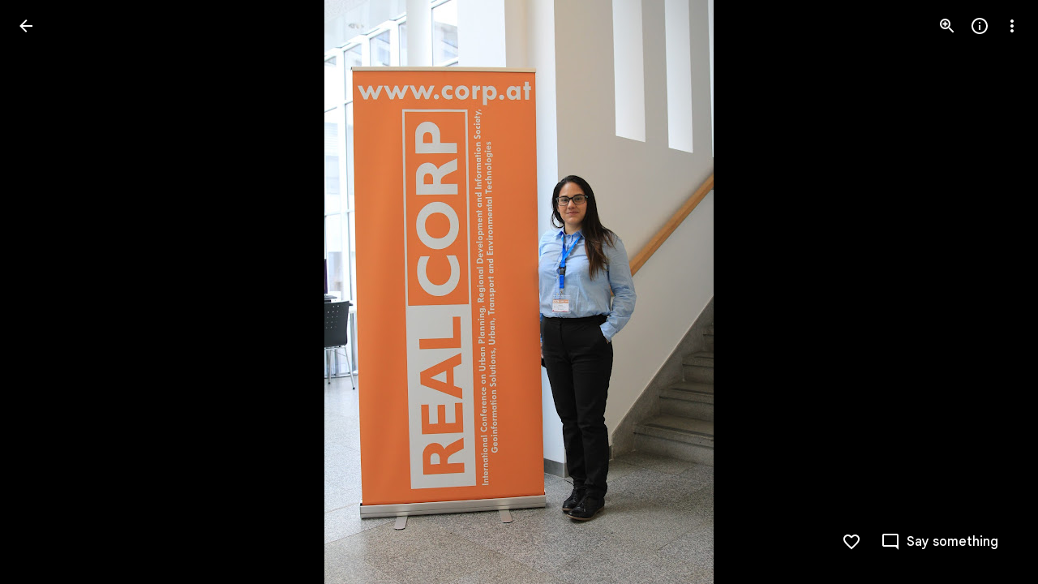

--- FILE ---
content_type: text/javascript; charset=UTF-8
request_url: https://photos.google.com/_/scs/social-static/_/js/k=boq.PhotosUi.en_US.MVNfbDFxk-E.2019.O/ck=boq.PhotosUi.y-Au3PO3hcU.L.B1.O/am=AAAAiTWAGZjNLf5zAQBBxvcdF9A_nhbCDTQZXjB8sxE/d=1/exm=A7fCU,Ahp3ie,B7iQrb,BTP52d,BVgquf,DgRu0d,E2VjNc,EAvPLb,EFQ78c,IXJ14b,IZT63,Ihy5De,IoAGb,JNoxi,KUM7Z,Kl6Zic,L1AAkb,LEikZe,Lcfkne,LhnIsc,LuJzrb,LvGhrf,MI6k7c,MpJwZc,NCfd3d,NwH0H,O1Gjze,O6y8ed,OTA3Ae,Orf1G,P6sQOc,PIVayb,PrPYRd,QIhFr,RMhBfe,RqjULd,RyvaUb,SdcwHb,Sdj2rb,SpsfSb,UBtLbd,UUJqVe,Uas9Hd,Ulmmrd,V3dDOb,WO9ee,Wp0seb,XGBxGe,XVMNvd,XqvODd,YYmHzb,Z15FGf,ZDZcre,ZXXYt,Zjf9Mc,ZwDk9d,_b,_tp,aW3pY,ag510,b7RkI,baFRdd,bbreQc,byfTOb,c08wCc,ctK1vf,e5qFLc,eT0are,ebZ3mb,fBsFbd,gI0Uxb,gJzDyc,gychg,hKSk3e,hc6Ubd,hdW3jf,iH3IVc,iV3GJd,ig9vTc,j85GYd,jmpo2c,k0FtEb,kjKdXe,l5KCsc,lWpni,lXKNFb,lYp0Je,lZSgPb,lazG7b,lfpdyf,lsjVmc,lwddkf,m9oV,mI3LFb,mSX26d,mdR7q,mzzZzc,n73qwf,nbAYS,nes28b,o3R5Zb,odxaDd,opk1D,p0FwGc,p3hmRc,p9Imqf,pNBFbe,pjICDe,pw70Gc,q0xTif,qTnoBf,rCcCxc,rgKQFc,rvSjKc,sOXFj,saA6te,suMGRe,w9hDv,ws9Tlc,xKVq6d,xQtZb,xRgLuc,xUdipf,zbML3c,zeQjRb,zr1jrb/excm=_b,_tp,sharedphoto/ed=1/br=1/wt=2/ujg=1/rs=AGLTcCOPEaTXZBQhe-gUCxd2WDRDXoZehg/ee=EVNhjf:pw70Gc;EmZ2Bf:zr1jrb;F2qVr:YClzRc;JsbNhc:Xd8iUd;K5nYTd:ZDZcre;LBgRLc:SdcwHb;Me32dd:MEeYgc;MvK0qf:ACRZh;NJ1rfe:qTnoBf;NPKaK:SdcwHb;NSEoX:lazG7b;O8Cmgf:XOYapd;Pjplud:EEDORb;QGR0gd:Mlhmy;SNUn3:ZwDk9d;ScI3Yc:e7Hzgb;Uvc8o:VDovNc;YIZmRd:A1yn5d;Zk62nb:E1UXVb;a56pNe:JEfCwb;cEt90b:ws9Tlc;dIoSBb:SpsfSb;dowIGb:ebZ3mb;eBAeSb:zbML3c;gty1Xc:suMGRe;iFQyKf:QIhFr;lOO0Vd:OTA3Ae;oGtAuc:sOXFj;pXdRYb:p0FwGc;qQEoOc:KUM7Z;qafBPd:yDVVkb;qddgKe:xQtZb;wR5FRb:rgKQFc;xqZiqf:wmnU7d;yxTchf:KUM7Z;zxnPse:GkRiKb/dti=1/m=cRSdI,EKHvcb,EcW08c,O626Fe,qUYJve,ZvHseb?wli=PhotosUi.vUzEii3Qq5w.createPhotosEditorPrimaryModuleNoSimd.O%3A%3BPhotosUi.6LEKmzsX-Vs.createPhotosEditorPrimaryModuleSimd.O%3A%3BPhotosUi.VNqMy8g4zEw.skottieWasm.O%3A%3BPhotosUi.qRj-IyYdjYs.twixWasm.O%3A%3B
body_size: 1492
content:
"use strict";this.default_PhotosUi=this.default_PhotosUi||{};(function(_){var window=this;
try{
_.ZQa=_.x("cRSdI",[]);
_.n("cRSdI");
_.R(_.ZQa,class extends _.Q{static Ha(){return{}}mh(a,b){this.Ma("UMAzcc").Db("eO2Zfd",!!b.TI);return _.Ve(_.NM(()=>{}))}});



_.r();
_.leb=_.x("EKHvcb",[_.ot]);_.Rd(_.leb);
_.n("EKHvcb");
var Xnc=class extends _.vM{constructor(){super();this.ne=_.ke(_.kr);this.link=this.wa().find("A").kd(0);var a=this.wa().el(),b=this.eh.bind(this);a.__soy_skip_handler=b}ld(){}Na(a){_.ve(this.link.Ab(),a)}ha(a){_.zn([(0,_.xn)`target`],this.link.Ab(),"target",a)}na(a){if(a.type==="keydown"&&a.event.key==="Enter")return!1;super.na(a);return!0}Ja(a){this.Li?(this.Ag()&&this.link.el().matches(":focus-visible")&&this.Dh(2),this.trigger("AHmuwe")):super.Ja(a)}getLabel(){return this.Vb("V67aGc").Sc()}setLabel(){}zf(){let a;
return(a=this.Vb("hSRGPd").Lb("aria-label"))!=null?a:null}eh(a,b){b.zf()!==this.wa().Lb("aria-label")&&_.zn([(0,_.xn)`aria-`],this.link.Ab(),"aria-label",b.zf());var c;const d=(c=b.data.wd)!=null?c:null;d!==this.link.Lb("href")&&(d!==null?this.Na(d.toString()):this.link.ud("href"));var e;c=(e=b.data.Ue)!=null?e:null;c!==this.link.Lb("target")&&(c!==null?this.ha(c):this.link.ud("target"));e=this.Ma("S5tZuc").children();!e.size()||e.size()>1||this.ne.ao(e.el(),b.data.icon);_.uM(this,a.data.Ga,b.data.Ga);
a=(a=b.mi())?a.toString():"";_.CE(this.wa(),a);return!0}};Xnc.prototype.$wa$S1wTJc=function(){return this.zf};Xnc.prototype.$wa$SQpL2c=function(){return this.getLabel};Xnc.prototype.$wa$h06R8=function(){return this.Ja};Xnc.prototype.$wa$h5M12e=function(){return this.na};_.nu(Xnc,_.leb);
_.r();
_.Tdb=_.x("O626Fe",[_.ot]);_.Rd(_.Tdb);
_.tnc=function(a,b,c,d,e,f){a:{for(const [q,t]of snc){var g=t;if(a.Wb(q))break a}throw Error("Sf`"+Array.from(snc.keys()).join(", "));}var k=g;g=k[1];k=k[0];const l=b.children().isEmpty()?c.children().isEmpty()?new _.bn([]):c.children():b.children();let m;const p=!!(d==null?0:(m=d.ka())==null?0:m.toString());p?(l.size()?e.ao(l.el(),d.ka()):(e=e.qb(d.ka()),d.ua()?c.append(e):b.append(e)),b=d.ua()?g:k,a.ub(b===g?k:g),a.tb(b),p&&!l.size()&&f()):(l.remove(),a.ub(g),a.ub(k),l.size()&&f())};var snc;
snc=new Map([["YPA3Vb-LgbsSe",{[0]:"YPA3Vb-LgbsSe-OWXEXe-Bz112c-M1Soyc",[1]:"YPA3Vb-LgbsSe-OWXEXe-Bz112c-UbuQg"}],["UywwFc-LgbsSe",{[0]:"UywwFc-LgbsSe-OWXEXe-Bz112c-M1Soyc",[1]:"UywwFc-LgbsSe-OWXEXe-Bz112c-UbuQg"}],["FOBRw-LgbsSe",{[0]:"FOBRw-LgbsSe-OWXEXe-Bz112c-M1Soyc",[1]:"FOBRw-LgbsSe-OWXEXe-Bz112c-UbuQg"}],["AeBiU-LgbsSe",{[0]:"AeBiU-LgbsSe-OWXEXe-Bz112c-M1Soyc",[1]:"AeBiU-LgbsSe-OWXEXe-Bz112c-UbuQg"}],["mUIrbf-LgbsSe",{[0]:"mUIrbf-LgbsSe-OWXEXe-Bz112c-M1Soyc",[1]:"mUIrbf-LgbsSe-OWXEXe-Bz112c-UbuQg"}],["cNQRgd-LgbsSe",
{[0]:"cNQRgd-LgbsSe-OWXEXe-Bz112c-M1Soyc",[1]:"cNQRgd-LgbsSe-OWXEXe-Bz112c-UbuQg"}],["YUhpIc-LgbsSe",{[0]:"YUhpIc-LgbsSe-OWXEXe-Bz112c-M1Soyc",[1]:"YUhpIc-LgbsSe-OWXEXe-Bz112c-UbuQg"}],["iduKjf-LgbsSe",{[0]:"iduKjf-LgbsSe-OWXEXe-Bz112c-M1Soyc",[1]:"iduKjf-LgbsSe-OWXEXe-Bz112c-UbuQg"}],["oOPNbc-LgbsSe",{[0]:"oOPNbc-LgbsSe-OWXEXe-Bz112c-M1Soyc",[1]:"oOPNbc-LgbsSe-OWXEXe-Bz112c-UbuQg"}],["YuMlnb-LgbsSe",{[0]:"YuMlnb-LgbsSe-OWXEXe-Bz112c-M1Soyc",[1]:"YuMlnb-LgbsSe-OWXEXe-Bz112c-UbuQg"}],["vNWS4-LgbsSe",
{[0]:"vNWS4-LgbsSe-OWXEXe-Bz112c-M1Soyc",[1]:"vNWS4-LgbsSe-OWXEXe-Bz112c-UbuQg"}],["G2Lw2-LgbsSe",{[0]:"G2Lw2-LgbsSe-OWXEXe-Bz112c-M1Soyc",[1]:"G2Lw2-LgbsSe-OWXEXe-Bz112c-UbuQg"}],["kg8TG-LgbsSe",{[0]:"kg8TG-LgbsSe-OWXEXe-Bz112c-M1Soyc",[1]:"kg8TG-LgbsSe-OWXEXe-Bz112c-UbuQg"}],["Gxz3Gc-LgbsSe",{[0]:"Gxz3Gc-LgbsSe-OWXEXe-Bz112c-M1Soyc",[1]:"Gxz3Gc-LgbsSe-OWXEXe-Bz112c-UbuQg"}],["wkLVUc-LgbsSe",{[0]:"wkLVUc-LgbsSe-OWXEXe-Bz112c-M1Soyc",[1]:"wkLVUc-LgbsSe-OWXEXe-Bz112c-UbuQg"}]]);
_.unc=new Map([["vNWS4-LgbsSe",{[0]:"vNWS4-LgbsSe-OWXEXe-PBWx0c"}],["G2Lw2-LgbsSe",{[0]:"G2Lw2-LgbsSe-OWXEXe-PBWx0c"}],["kg8TG-LgbsSe",{[0]:"kg8TG-LgbsSe-OWXEXe-PBWx0c"}],["Gxz3Gc-LgbsSe",{[0]:"Gxz3Gc-LgbsSe-OWXEXe-PBWx0c"}],["wkLVUc-LgbsSe",{[0]:"wkLVUc-LgbsSe-OWXEXe-PBWx0c"}]]);
_.n("O626Fe");
var vnc;vnc=new Set(["aria-label","disabled"]);
_.wnc=class extends _.vM{constructor(){super();this.ne=_.ke(_.kr);if(_.EE(this.wa())){var a=this.wa().el(),b=this.eh.bind(this);a.__soy_skip_handler=b}}getLabel(){return this.Vb("V67aGc").Sc()}setLabel(a){this.Vb("V67aGc").setText(a)}an(a){_.zn([(0,_.xn)`aria-`],this.wa().el(),"aria-label",a)}eh(a,b){typeof b.getLabel()==="string"&&b.getLabel()!==this.Ma("V67aGc").Sc()&&(this.setLabel(b.getLabel().toString()),this.ua());_.tnc(this.wa(),_.pu(this,"Xr1QTb"),_.pu(this,"UkTUqb"),b,this.ne,()=>{this.ua()});
!!b.Ud()!==this.Ud()&&this.ld(!!b.Ud());const c=b.zf();c!==this.wa().Lb("aria-label")&&(c?_.zn([(0,_.xn)`aria-`],this.wa().el(),"aria-label",c):this.wa().ud("aria-label"));_.uM(this,a.data.Ga,b.data.Ga);a=(a=b.mi())?a.toString():"";_.CE(this.wa(),a,{Fv:vnc});return!0}};_.wnc.prototype.$wa$SQpL2c=function(){return this.getLabel};_.nu(_.wnc,_.Tdb);
_.r();
_.n("uIZIXd");
var Bnc=new Map([["Hz4U2",{[0]:"vZZmY",[1]:"G8v2sf",[2]:"Fny5Ud",[3]:"EPIFzf",[4]:"cnXiIf",[5]:""}],["bquZzf",{[0]:"Nv88J",[1]:"JsR2ad",[2]:"Av5PAd",[3]:"RiaIVc",[4]:"hJp7Mb",[5]:""}]]);_.Cnc=2*Math.PI/360;_.zM=class extends _.gu{constructor(){super();this.progress=0;this.Fa=5;this.mb=0;this.window=this.getWindow();a:{var a=this.wa().children().first();for(const [b,c]of Bnc){const d=c;if(a.Wb(b)){a=d;break a}}throw Error("Sf`"+Array.from(Bnc.keys()).join(", "));}this.oa=a;this.closed=this.ha().Wb(this.oa[1]);(this.ua=this.ha().el().hasAttribute("aria-valuenow"))&&_.zn([(0,_.xn)`aria-`],this.ha().el(),"aria-valuenow",this.progress.toString());_.DE(this.wa())}open(){this.closed=!1;this.ua||this.ha().tb(this.oa[0]);
this.ha().ub(this.oa[1]);this.wa().ud("aria-hidden")}close(){this.closed=!0;this.ha().tb(this.oa[1]);this.wa().el().setAttribute("aria-hidden","true");this.window.clearTimeout(this.mb);this.mb=this.window.setTimeout(()=>{this.ha().ub(this.oa[0])},500)}Uk(){return this.closed}Kx(a){(this.ua=a)?(this.ha().ub(this.oa[0]),this.Mo(this.progress)):(this.ha().tb(this.oa[0]),this.ha().ud("aria-valuenow"));this.ua||this.Fa===5||(this.ha().ub(this.oa[this.Fa]),this.Fa=5)}Eb(){return this.ua}Mo(a){this.progress=
a;if(this.ua){_.zn([(0,_.xn)`aria-`],this.ha().el(),"aria-valuenow",this.progress.toString());var b=5;a===1?b=4:a>.9?b=3:a===0&&(b=2);b!==this.Fa&&(this.Fa!==5&&this.ha().ub(this.oa[this.Fa]),b!==5&&this.ha().tb(this.oa[b]),this.Fa=b)}}yb(){return this.progress}ha(){return this.Ma("LbNpof")}};_.zM.prototype.$wa$nlVIef=function(){return this.ha};_.zM.prototype.$wa$voETec=function(){return this.yb};_.zM.prototype.$wa$u97Xue=function(){return this.Eb};_.zM.prototype.$wa$qdulke=function(){return this.Uk};
_.zM.prototype.$wa$TvD9Pc=function(){return this.close};_.zM.prototype.$wa$FNFY6c=function(){return this.open};
_.r();
_.ceb=_.Ur("uIZIXd",[]);_.Rd(_.ceb);
_.deb=_.x("qUYJve",[_.ceb]);_.Rd(_.deb);
_.n("qUYJve");
_.Dnc=class extends _.zM{constructor(){super();this.Mo(_.Dk(this.wa().getData("progressvalue")))}Mo(a){super.Mo(a);this.wa().Ab().style.setProperty("--progress-value",`${a}`)}};_.nu(_.Dnc,_.deb);
_.r();
}catch(e){_._DumpException(e)}
}).call(this,this.default_PhotosUi);
// Google Inc.


--- FILE ---
content_type: text/javascript; charset=UTF-8
request_url: https://photos.google.com/_/scs/social-static/_/js/k=boq.PhotosUi.en_US.MVNfbDFxk-E.2019.O/ck=boq.PhotosUi.y-Au3PO3hcU.L.B1.O/am=AAAAiTWAGZjNLf5zAQBBxvcdF9A_nhbCDTQZXjB8sxE/d=1/exm=LEikZe,_b,_tp,byfTOb,lsjVmc/excm=_b,_tp,sharedphoto/ed=1/br=1/wt=2/ujg=1/rs=AGLTcCOPEaTXZBQhe-gUCxd2WDRDXoZehg/ee=EVNhjf:pw70Gc;EmZ2Bf:zr1jrb;F2qVr:YClzRc;JsbNhc:Xd8iUd;K5nYTd:ZDZcre;LBgRLc:SdcwHb;Me32dd:MEeYgc;MvK0qf:ACRZh;NJ1rfe:qTnoBf;NPKaK:SdcwHb;NSEoX:lazG7b;O8Cmgf:XOYapd;Pjplud:EEDORb;QGR0gd:Mlhmy;SNUn3:ZwDk9d;ScI3Yc:e7Hzgb;Uvc8o:VDovNc;YIZmRd:A1yn5d;Zk62nb:E1UXVb;a56pNe:JEfCwb;cEt90b:ws9Tlc;dIoSBb:SpsfSb;dowIGb:ebZ3mb;eBAeSb:zbML3c;gty1Xc:suMGRe;iFQyKf:QIhFr;lOO0Vd:OTA3Ae;oGtAuc:sOXFj;pXdRYb:p0FwGc;qQEoOc:KUM7Z;qafBPd:yDVVkb;qddgKe:xQtZb;wR5FRb:rgKQFc;xqZiqf:wmnU7d;yxTchf:KUM7Z;zxnPse:GkRiKb/dti=1/m=n73qwf,mI3LFb,ws9Tlc,O6y8ed,IZT63,L1AAkb,m9oV,UUJqVe,e5qFLc,qTnoBf,KUM7Z,O1Gjze,xUdipf,ZDZcre,OTA3Ae,ZwDk9d,aW3pY,RyvaUb,mzzZzc,rCcCxc,mSX26d,Lcfkne,l5KCsc,B7iQrb,YYmHzb,ebZ3mb,Z15FGf,suMGRe,j85GYd,xKVq6d,WO9ee,ZXXYt,p3hmRc,Wp0seb,lazG7b,hdW3jf,XqvODd,PrPYRd,MpJwZc,pw70Gc,rgKQFc,NwH0H,V3dDOb,pNBFbe,XVMNvd,nbAYS,IXJ14b,Kl6Zic,gJzDyc,xQtZb,lwddkf,E2VjNc,gychg,w9hDv,RMhBfe,EAvPLb,Ihy5De,ig9vTc,mdR7q,SdcwHb,p9Imqf,IoAGb,QIhFr,lfpdyf,EFQ78c,ag510,Ulmmrd,A7fCU,lXKNFb,iH3IVc,MI6k7c,kjKdXe,JNoxi,zeQjRb,p0FwGc,hKSk3e,BVgquf,hc6Ubd,LuJzrb,SpsfSb,zbML3c,zr1jrb,UBtLbd,Uas9Hd,pjICDe?wli=PhotosUi.vUzEii3Qq5w.createPhotosEditorPrimaryModuleNoSimd.O%3A%3BPhotosUi.6LEKmzsX-Vs.createPhotosEditorPrimaryModuleSimd.O%3A%3BPhotosUi.VNqMy8g4zEw.skottieWasm.O%3A%3BPhotosUi.qRj-IyYdjYs.twixWasm.O%3A%3B
body_size: 233414
content:
"use strict";_F_installCss(".Y7XlFb{font-family:Google Sans,Roboto,Arial,sans-serif;line-height:1.75rem;font-size:1.375rem;letter-spacing:0em;font-weight:400;padding:24px 24px 0}.jOND4d{border-width:0;box-shadow:0 1px 3px 0 color-mix(in srgb,var(--gm3-sys-color-shadow,#000) 30%,transparent),0 4px 8px 3px color-mix(in srgb,var(--gm3-sys-color-shadow,#000) 15%,transparent);background-color:var(--gm3-sys-color-surface,#fff);border-radius:3px;box-sizing:border-box;position:absolute;right:17px;top:76px;width:400px;z-index:475}@media (max-width:434px){.jOND4d{left:17px;width:auto}}.qEGxCd{font-family:Google Sans Text,Google Sans,Roboto,Arial,sans-serif;line-height:1.5rem;font-size:1rem;letter-spacing:0em;font-weight:400;color:var(--gm3-sys-color-on-surface-variant,#444746);padding:11px 24px 0}.mroSvf{padding:24px 32px 16px;text-align:right}.MYAfDb{background-color:var(--gm3-sys-color-primary,#0b57d0);min-width:64px}@media not ((max-width:600px) or (max-height:400px)){.jaLLke{--XFrvOb:unset;--rimZob:600px;--Tlqqfc:600px;--pjsEwc:600px;--RSexXb:unset}}.SwbrM{display:flex;flex-direction:column;height:100%;text-align:center}.oaYk1d{align-items:center;display:flex;flex-direction:column;justify-content:center;width:100%}.AEys3{background-image:var(--pgc-asset-pfc-opt-in);background-repeat:no-repeat;height:224px;width:224px}.YdNg2{font-family:Google Sans,Roboto,Arial,sans-serif;line-height:1.75rem;font-size:1.375rem;letter-spacing:0em;font-weight:400;color:var(--gm3-sys-color-on-background,#1f1f1f);max-width:332px;padding:8px 0}.btKbVe{font-family:Google Sans Text,Google Sans,Roboto,Arial,sans-serif;line-height:1.25rem;font-size:0.875rem;letter-spacing:0em;font-weight:400;color:var(--gm3-sys-color-on-surface-variant,#444746);max-width:332px;padding:8px 0}.zFC7pb{color:var(--gm3-sys-color-on-surface-variant,#444746);text-decoration:underline;white-space:nowrap}.nkJXsd{word-wrap:break-word}.Dn5eDf{flex-grow:1;margin-top:24px}.Dn5eDf.eLNT1d{visibility:hidden}.VfPpkd-Sx9Kwc .VfPpkd-P5QLlc{background-color:#fff;background-color:var(--mdc-theme-surface,#fff)}.VfPpkd-Sx9Kwc .VfPpkd-IE5DDf,.VfPpkd-Sx9Kwc .VfPpkd-P5QLlc-GGAcbc{background-color:rgba(0,0,0,.32)}.VfPpkd-Sx9Kwc .VfPpkd-k2Wrsb{color:rgba(0,0,0,.87)}.VfPpkd-Sx9Kwc .VfPpkd-cnG4Wd{color:rgba(0,0,0,.6)}.VfPpkd-Sx9Kwc .VfPpkd-zMU9ub{color:#000;color:var(--mdc-theme-on-surface,#000)}.VfPpkd-Sx9Kwc .VfPpkd-zMU9ub .VfPpkd-Bz112c-Jh9lGc::before,.VfPpkd-Sx9Kwc .VfPpkd-zMU9ub .VfPpkd-Bz112c-Jh9lGc::after{background-color:#000;background-color:var(--mdc-ripple-color,var(--mdc-theme-on-surface,#000))}.VfPpkd-Sx9Kwc .VfPpkd-zMU9ub:hover .VfPpkd-Bz112c-Jh9lGc::before,.VfPpkd-Sx9Kwc .VfPpkd-zMU9ub.VfPpkd-ksKsZd-XxIAqe-OWXEXe-ZmdkE .VfPpkd-Bz112c-Jh9lGc::before{opacity:.04;opacity:var(--mdc-ripple-hover-opacity,.04)}.VfPpkd-Sx9Kwc .VfPpkd-zMU9ub.VfPpkd-ksKsZd-mWPk3d-OWXEXe-AHe6Kc-XpnDCe .VfPpkd-Bz112c-Jh9lGc::before,.VfPpkd-Sx9Kwc .VfPpkd-zMU9ub:not(.VfPpkd-ksKsZd-mWPk3d):focus .VfPpkd-Bz112c-Jh9lGc::before{transition-duration:75ms;opacity:.12;opacity:var(--mdc-ripple-focus-opacity,.12)}.VfPpkd-Sx9Kwc .VfPpkd-zMU9ub:not(.VfPpkd-ksKsZd-mWPk3d) .VfPpkd-Bz112c-Jh9lGc::after{transition:opacity .15s linear}.VfPpkd-Sx9Kwc .VfPpkd-zMU9ub:not(.VfPpkd-ksKsZd-mWPk3d):active .VfPpkd-Bz112c-Jh9lGc::after{transition-duration:75ms;opacity:.12;opacity:var(--mdc-ripple-press-opacity,.12)}.VfPpkd-Sx9Kwc .VfPpkd-zMU9ub.VfPpkd-ksKsZd-mWPk3d{--mdc-ripple-fg-opacity:var(--mdc-ripple-press-opacity,0.12)}.VfPpkd-Sx9Kwc.VfPpkd-Sx9Kwc-OWXEXe-s2gQvd .VfPpkd-k2Wrsb,.VfPpkd-Sx9Kwc.VfPpkd-Sx9Kwc-OWXEXe-s2gQvd .VfPpkd-T0kwCb,.VfPpkd-Sx9Kwc.VfPpkd-Sx9Kwc-OWXEXe-s2gQvd.VfPpkd-Sx9Kwc-XuHpsb-clz4Ic-yePe5c .VfPpkd-T0kwCb{border-color:rgba(0,0,0,.12)}.VfPpkd-Sx9Kwc.VfPpkd-Sx9Kwc-OWXEXe-s2gQvd .VfPpkd-k2Wrsb{border-bottom:1px solid rgba(0,0,0,.12);margin-bottom:0}.VfPpkd-Sx9Kwc.VfPpkd-Sx9Kwc-XuHpsb-clz4Ic-tJHJj.VfPpkd-Sx9Kwc-OWXEXe-n9oEIb .VfPpkd-oclYLd{box-shadow:0 3px 1px -2px rgba(0,0,0,.2),0 2px 2px 0 rgba(0,0,0,.14),0 1px 5px 0 rgba(0,0,0,.12)}.VfPpkd-Sx9Kwc .VfPpkd-P5QLlc{border-radius:4px;border-radius:var(--mdc-shape-medium,4px)}.VfPpkd-P5QLlc{box-shadow:0 11px 15px -7px rgba(0,0,0,.2),0 24px 38px 3px rgba(0,0,0,.14),0 9px 46px 8px rgba(0,0,0,.12)}.VfPpkd-k2Wrsb{-moz-osx-font-smoothing:grayscale;-webkit-font-smoothing:antialiased;font-family:Roboto,sans-serif;font-family:var(--mdc-typography-headline6-font-family,var(--mdc-typography-font-family,Roboto,sans-serif));font-size:1.25rem;font-size:var(--mdc-typography-headline6-font-size,1.25rem);line-height:2rem;line-height:var(--mdc-typography-headline6-line-height,2rem);font-weight:500;font-weight:var(--mdc-typography-headline6-font-weight,500);letter-spacing:.0125em;letter-spacing:var(--mdc-typography-headline6-letter-spacing,.0125em);text-decoration:inherit;-webkit-text-decoration:var(--mdc-typography-headline6-text-decoration,inherit);text-decoration:var(--mdc-typography-headline6-text-decoration,inherit);text-transform:inherit;text-transform:var(--mdc-typography-headline6-text-transform,inherit)}.VfPpkd-cnG4Wd{-moz-osx-font-smoothing:grayscale;-webkit-font-smoothing:antialiased;font-family:Roboto,sans-serif;font-family:var(--mdc-typography-body1-font-family,var(--mdc-typography-font-family,Roboto,sans-serif));font-size:1rem;font-size:var(--mdc-typography-body1-font-size,1rem);line-height:1.5rem;line-height:var(--mdc-typography-body1-line-height,1.5rem);font-weight:400;font-weight:var(--mdc-typography-body1-font-weight,400);letter-spacing:.03125em;letter-spacing:var(--mdc-typography-body1-letter-spacing,.03125em);text-decoration:inherit;-webkit-text-decoration:var(--mdc-typography-body1-text-decoration,inherit);text-decoration:var(--mdc-typography-body1-text-decoration,inherit);text-transform:inherit;text-transform:var(--mdc-typography-body1-text-transform,inherit)}.VfPpkd-Sx9Kwc,.VfPpkd-IE5DDf{position:fixed;top:0;left:0;align-items:center;justify-content:center;box-sizing:border-box;width:100%;height:100%}.VfPpkd-Sx9Kwc{display:none;z-index:7;z-index:var(--mdc-dialog-z-index,7)}.VfPpkd-Sx9Kwc .VfPpkd-cnG4Wd{padding:20px 24px 20px 24px}.VfPpkd-Sx9Kwc .VfPpkd-P5QLlc{min-width:280px}@media (max-width:592px){.VfPpkd-Sx9Kwc .VfPpkd-P5QLlc{max-width:calc(100vw - 32px)}}@media (min-width:592px){.VfPpkd-Sx9Kwc .VfPpkd-P5QLlc{max-width:560px}}@media (max-width:600px),(max-width:720px) and (max-height:400px),(min-width:720px) and (max-height:400px){.VfPpkd-Sx9Kwc.VfPpkd-Sx9Kwc-OWXEXe-n9oEIb .VfPpkd-P5QLlc{max-width:100vw}}.VfPpkd-Sx9Kwc .VfPpkd-P5QLlc{max-height:calc(100% - 32px)}.VfPpkd-Sx9Kwc.VfPpkd-Sx9Kwc-OWXEXe-n9oEIb .VfPpkd-P5QLlc{max-width:none}@media (max-width:960px){.VfPpkd-Sx9Kwc.VfPpkd-Sx9Kwc-OWXEXe-n9oEIb .VfPpkd-P5QLlc{max-height:560px;width:560px}.VfPpkd-Sx9Kwc.VfPpkd-Sx9Kwc-OWXEXe-n9oEIb .VfPpkd-P5QLlc .VfPpkd-zMU9ub-suEOdc-sM5MNb{position:relative;right:-12px}}@media (max-width:720px) and (max-width:672px){.VfPpkd-Sx9Kwc.VfPpkd-Sx9Kwc-OWXEXe-n9oEIb .VfPpkd-P5QLlc{width:calc(100vw - 112px)}}@media (max-width:720px) and (min-width:672px){.VfPpkd-Sx9Kwc.VfPpkd-Sx9Kwc-OWXEXe-n9oEIb .VfPpkd-P5QLlc{width:560px}}@media (max-width:720px) and (max-height:720px){.VfPpkd-Sx9Kwc.VfPpkd-Sx9Kwc-OWXEXe-n9oEIb .VfPpkd-P5QLlc{max-height:calc(100vh - 160px)}}@media (max-width:720px) and (min-height:720px){.VfPpkd-Sx9Kwc.VfPpkd-Sx9Kwc-OWXEXe-n9oEIb .VfPpkd-P5QLlc{max-height:560px}}@media (max-width:720px){.VfPpkd-Sx9Kwc.VfPpkd-Sx9Kwc-OWXEXe-n9oEIb .VfPpkd-P5QLlc .VfPpkd-zMU9ub-suEOdc-sM5MNb{position:relative;right:-12px}}@media (max-width:600px),(max-width:720px) and (max-height:400px),(min-width:720px) and (max-height:400px){.VfPpkd-Sx9Kwc.VfPpkd-Sx9Kwc-OWXEXe-n9oEIb .VfPpkd-P5QLlc{height:100%;max-height:100vh;max-width:100vw;width:100vw;border-radius:0}.VfPpkd-Sx9Kwc.VfPpkd-Sx9Kwc-OWXEXe-n9oEIb .VfPpkd-P5QLlc .VfPpkd-zMU9ub-suEOdc-sM5MNb{position:relative;order:-1;left:-12px}.VfPpkd-Sx9Kwc.VfPpkd-Sx9Kwc-OWXEXe-n9oEIb .VfPpkd-P5QLlc .VfPpkd-oclYLd{padding:0 16px 9px;justify-content:flex-start}.VfPpkd-Sx9Kwc.VfPpkd-Sx9Kwc-OWXEXe-n9oEIb .VfPpkd-P5QLlc .VfPpkd-k2Wrsb{margin-left:-8px}}@media (min-width:960px){.VfPpkd-Sx9Kwc.VfPpkd-Sx9Kwc-OWXEXe-n9oEIb .VfPpkd-P5QLlc{width:calc(100vw - 400px)}.VfPpkd-Sx9Kwc.VfPpkd-Sx9Kwc-OWXEXe-n9oEIb .VfPpkd-P5QLlc .VfPpkd-zMU9ub-suEOdc-sM5MNb{position:relative;right:-12px}}.VfPpkd-Sx9Kwc.VfPpkd-IE5DDf-OWXEXe-L6cTce .VfPpkd-IE5DDf{opacity:0}.VfPpkd-IE5DDf{opacity:0;z-index:-1}.VfPpkd-wzTsW{display:flex;flex-direction:row;align-items:center;justify-content:space-around;box-sizing:border-box;height:100%;opacity:0;pointer-events:none}.VfPpkd-P5QLlc{position:relative;display:flex;flex-direction:column;flex-grow:0;flex-shrink:0;box-sizing:border-box;max-width:100%;max-height:100%;pointer-events:auto;overflow-y:auto;outline:0;transform:scale(.8)}.VfPpkd-P5QLlc .VfPpkd-BFbNVe-bF1uUb{width:100%;height:100%;top:0;left:0}[dir=rtl] .VfPpkd-P5QLlc,.VfPpkd-P5QLlc[dir=rtl]{text-align:right}@media (-ms-high-contrast:active),screen and (forced-colors:active){.VfPpkd-P5QLlc{outline:2px solid windowText}}.VfPpkd-P5QLlc::before{position:absolute;box-sizing:border-box;width:100%;height:100%;top:0;left:0;border:2px solid transparent;border-radius:inherit;content:\"\";pointer-events:none}@media screen and (forced-colors:active){.VfPpkd-P5QLlc::before{border-color:CanvasText}}@media screen and (-ms-high-contrast:active),screen and (-ms-high-contrast:none){.VfPpkd-P5QLlc::before{content:none}}.VfPpkd-k2Wrsb{display:block;margin-top:0;position:relative;flex-shrink:0;box-sizing:border-box;margin:0 0 1px;padding:0 24px 9px}.VfPpkd-k2Wrsb::before{display:inline-block;width:0;height:40px;content:\"\";vertical-align:0}[dir=rtl] .VfPpkd-k2Wrsb,.VfPpkd-k2Wrsb[dir=rtl]{text-align:right}.VfPpkd-Sx9Kwc-OWXEXe-s2gQvd .VfPpkd-k2Wrsb{margin-bottom:1px;padding-bottom:15px}.VfPpkd-Sx9Kwc-OWXEXe-n9oEIb .VfPpkd-oclYLd{align-items:baseline;border-bottom:1px solid transparent;display:inline-flex;justify-content:space-between;padding:0 24px 9px;z-index:1}@media screen and (forced-colors:active){.VfPpkd-Sx9Kwc-OWXEXe-n9oEIb .VfPpkd-oclYLd{border-bottom-color:CanvasText}}.VfPpkd-Sx9Kwc-OWXEXe-n9oEIb .VfPpkd-oclYLd .VfPpkd-zMU9ub-suEOdc-sM5MNb{position:relative;right:-12px}.VfPpkd-Sx9Kwc-OWXEXe-n9oEIb .VfPpkd-k2Wrsb{margin-bottom:0;padding:0;border-bottom:0}.VfPpkd-Sx9Kwc-OWXEXe-n9oEIb.VfPpkd-Sx9Kwc-OWXEXe-s2gQvd .VfPpkd-k2Wrsb{border-bottom:0;margin-bottom:0}.VfPpkd-Sx9Kwc-OWXEXe-n9oEIb .VfPpkd-zMU9ub-suEOdc-sM5MNb{top:5px}.VfPpkd-Sx9Kwc-OWXEXe-n9oEIb.VfPpkd-Sx9Kwc-OWXEXe-s2gQvd .VfPpkd-T0kwCb{border-top:1px solid transparent}@media screen and (forced-colors:active){.VfPpkd-Sx9Kwc-OWXEXe-n9oEIb.VfPpkd-Sx9Kwc-OWXEXe-s2gQvd .VfPpkd-T0kwCb{border-top-color:CanvasText}}.VfPpkd-Sx9Kwc-OWXEXe-n9oEIb-OWXEXe-diJVc .VfPpkd-zMU9ub-suEOdc-sM5MNb{margin-top:4px}.VfPpkd-Sx9Kwc-OWXEXe-n9oEIb-OWXEXe-diJVc.VfPpkd-Sx9Kwc-OWXEXe-s2gQvd .VfPpkd-zMU9ub-suEOdc-sM5MNb{margin-top:0}.VfPpkd-cnG4Wd{flex-grow:1;box-sizing:border-box;margin:0;overflow:auto}.VfPpkd-cnG4Wd>:first-child{margin-top:0}.VfPpkd-cnG4Wd>:last-child{margin-bottom:0}.VfPpkd-k2Wrsb+.VfPpkd-cnG4Wd,.VfPpkd-oclYLd+.VfPpkd-cnG4Wd{padding-top:0}.VfPpkd-Sx9Kwc-OWXEXe-s2gQvd .VfPpkd-k2Wrsb+.VfPpkd-cnG4Wd{padding-top:8px;padding-bottom:8px}.VfPpkd-cnG4Wd .VfPpkd-StrnGf-rymPhb:first-child:last-child{padding:6px 0 0}.VfPpkd-Sx9Kwc-OWXEXe-s2gQvd .VfPpkd-cnG4Wd .VfPpkd-StrnGf-rymPhb:first-child:last-child{padding:0}.VfPpkd-T0kwCb{display:flex;position:relative;flex-shrink:0;flex-wrap:wrap;align-items:center;justify-content:flex-end;box-sizing:border-box;min-height:52px;margin:0;padding:8px;border-top:1px solid transparent}@media screen and (forced-colors:active){.VfPpkd-T0kwCb{border-top-color:CanvasText}}.VfPpkd-Sx9Kwc-OWXEXe-eu7FSc .VfPpkd-T0kwCb{flex-direction:column;align-items:flex-end}.VfPpkd-M1klYe{margin-left:8px;margin-right:0;max-width:100%;text-align:right}[dir=rtl] .VfPpkd-M1klYe,.VfPpkd-M1klYe[dir=rtl]{margin-left:0;margin-right:8px}.VfPpkd-M1klYe:first-child{margin-left:0;margin-right:0}[dir=rtl] .VfPpkd-M1klYe:first-child,.VfPpkd-M1klYe:first-child[dir=rtl]{margin-left:0;margin-right:0}[dir=rtl] .VfPpkd-M1klYe,.VfPpkd-M1klYe[dir=rtl]{text-align:left}.VfPpkd-Sx9Kwc-OWXEXe-eu7FSc .VfPpkd-M1klYe:not(:first-child){margin-top:12px}.VfPpkd-Sx9Kwc-OWXEXe-FNFY6c,.VfPpkd-Sx9Kwc-OWXEXe-uGFO6d,.VfPpkd-Sx9Kwc-OWXEXe-FnSee{display:flex}.VfPpkd-Sx9Kwc-OWXEXe-uGFO6d .VfPpkd-IE5DDf{transition:opacity .15s linear}.VfPpkd-Sx9Kwc-OWXEXe-uGFO6d .VfPpkd-wzTsW{transition:opacity 75ms linear,transform .15s 0ms cubic-bezier(0,0,.2,1)}.VfPpkd-Sx9Kwc-OWXEXe-FnSee .VfPpkd-IE5DDf,.VfPpkd-Sx9Kwc-OWXEXe-FnSee .VfPpkd-wzTsW{transition:opacity 75ms linear}.VfPpkd-Sx9Kwc-OWXEXe-FnSee .VfPpkd-wzTsW,.VfPpkd-Sx9Kwc-OWXEXe-FnSee .VfPpkd-P5QLlc{transform:none}.VfPpkd-Sx9Kwc-OWXEXe-RTQbk .VfPpkd-IE5DDf{transition:none;opacity:1}.VfPpkd-Sx9Kwc-OWXEXe-FNFY6c .VfPpkd-IE5DDf,.VfPpkd-Sx9Kwc-OWXEXe-FNFY6c .VfPpkd-wzTsW{opacity:1}.VfPpkd-Sx9Kwc-OWXEXe-FNFY6c .VfPpkd-P5QLlc{transform:none}.VfPpkd-Sx9Kwc-OWXEXe-FNFY6c.VfPpkd-P5QLlc-GGAcbc-OWXEXe-TSZdd .VfPpkd-P5QLlc-GGAcbc{opacity:1}.VfPpkd-Sx9Kwc-OWXEXe-FNFY6c.VfPpkd-P5QLlc-GGAcbc-OWXEXe-wJB69c .VfPpkd-P5QLlc-GGAcbc{transition:opacity 75ms linear}.VfPpkd-Sx9Kwc-OWXEXe-FNFY6c.VfPpkd-P5QLlc-GGAcbc-OWXEXe-eo9XGd .VfPpkd-P5QLlc-GGAcbc{transition:opacity .15s linear}.VfPpkd-P5QLlc-GGAcbc{display:none;opacity:0;position:absolute;width:100%;height:100%;z-index:1}.VfPpkd-P5QLlc-GGAcbc-OWXEXe-TSZdd .VfPpkd-P5QLlc-GGAcbc,.VfPpkd-P5QLlc-GGAcbc-OWXEXe-eo9XGd .VfPpkd-P5QLlc-GGAcbc,.VfPpkd-P5QLlc-GGAcbc-OWXEXe-wJB69c .VfPpkd-P5QLlc-GGAcbc{display:block}.VfPpkd-Sx9Kwc-XuHpsb-pGuBYc{overflow:hidden}.VfPpkd-Sx9Kwc-OWXEXe-di8rgd-bN97Pc-QFlW2 .VfPpkd-cnG4Wd{padding:0}.VfPpkd-Sx9Kwc-OWXEXe-vOE8Lb .VfPpkd-wzTsW .VfPpkd-zMU9ub-suEOdc-sM5MNb{right:12px;top:9px;position:absolute;z-index:1}.VfPpkd-IE5DDf-OWXEXe-uIDLbb{pointer-events:none}.VfPpkd-IE5DDf-OWXEXe-uIDLbb .VfPpkd-IE5DDf,.VfPpkd-IE5DDf-OWXEXe-uIDLbb .VfPpkd-P5QLlc-GGAcbc{display:none}.pB7Poe{--upgradeable-gm3-switch-selected-icon-color:var(--gm3-switch-selected-icon-color,var(--gm3-sys-color-on-primary-container,#041e49))}.eBlXUe-H9tDt{display:inline-flex;outline:none;vertical-align:top;-webkit-tap-highlight-color:transparent}.eBlXUe-scr2fc{align-items:center;background:none;border:none;cursor:pointer;display:inline-flex;flex-shrink:0;margin:0;outline:none;padding:0;position:relative;width:var(--gm3-switch-track-width,52px);height:var(--gm3-switch-track-height,32px);border-start-start-radius:var(--gm3-switch-track-shape-start-start,9999px);border-start-end-radius:var(--gm3-switch-track-shape-start-end,9999px);border-end-end-radius:var(--gm3-switch-track-shape-end-end,9999px);border-end-start-radius:var(--gm3-switch-track-shape-end-start,9999px);--jF0a9c:var(--gm3-switch-focus-indicator-color,var(--gm3-sys-color-secondary,#00639b));--hK0TOb:var(--gm3-switch-focus-indicator-offset,2px);--SGGi:var(--gm3-switch-focus-indicator-thickness,3px);--vTiv8c:var(--gm3-switch-track-shape-start-start,9999px);--UtHrue:var(--gm3-switch-track-shape-start-start,9999px);--uHecC:var(--gm3-switch-track-shape-start-start,9999px);--C8LWjb:var(--gm3-switch-track-shape-start-start,9999px)}.eBlXUe-scr2fc:focus-visible{--H6apye:block}.eBlXUe-hywKDc{position:absolute;block-size:var(--gm3-switch-touch-target-height,48px);inline-size:var(--gm3-switch-touch-target-width,52px)}.eBlXUe-scr2fc:disabled{cursor:default;pointer-events:none}.eBlXUe-scr2fc:disabled .eBlXUe-Qsb3yd{display:none}.eBlXUe-scr2fc:disabled .eBlXUe-l6JLsf{background-color:transparent;border-color:transparent}.eBlXUe-scr2fc:disabled .eBlXUe-l6JLsf::before{background-clip:content-box}.eBlXUe-scr2fc-OWXEXe-gk6SMd:disabled .eBlXUe-l6JLsf{background-clip:border-box}.eBlXUe-DGicLb{display:none}.eBlXUe-l6JLsf{position:relative;width:100%;height:100%;box-sizing:border-box;border-radius:inherit;display:flex;justify-content:center;align-items:center}.eBlXUe-scr2fc-OWXEXe-gk6SMd .eBlXUe-l6JLsf{background-color:var(--gm3-switch-selected-track-color,var(--gm3-sys-color-primary,#0b57d0));outline-color:transparent}@media (forced-colors:active){.eBlXUe-scr2fc-OWXEXe-gk6SMd .eBlXUe-l6JLsf{background-color:ButtonText}}.eBlXUe-l6JLsf::before{content:\"\";display:flex;position:absolute;height:100%;width:100%;border-radius:inherit;box-sizing:border-box;border-style:solid;transition-property:opacity;transition-duration:75ms;border-width:var(--gm3-switch-track-outline-width,2px);background-color:var(--gm3-switch-unselected-track-color,var(--gm3-sys-color-surface-container-highest,#dde3ea));border-color:var(--gm3-switch-unselected-track-outline-color,var(--gm3-sys-color-outline,#747775))}.eBlXUe-scr2fc-OWXEXe-gk6SMd .eBlXUe-l6JLsf::before{opacity:0}.eBlXUe-scr2fc-OWXEXe-gk6SMd:hover .eBlXUe-l6JLsf{background-color:var(--gm3-switch-selected-hover-track-color,var(--gm3-sys-color-primary,#0b57d0))}@media (forced-colors:active){.eBlXUe-scr2fc-OWXEXe-gk6SMd:hover .eBlXUe-l6JLsf{background-color:ButtonText}}.eBlXUe-scr2fc-OWXEXe-gk6SMd:focus-visible .eBlXUe-l6JLsf{background-color:var(--gm3-switch-selected-focus-track-color,var(--gm3-sys-color-primary,#0b57d0))}@media (forced-colors:active){.eBlXUe-scr2fc-OWXEXe-gk6SMd:focus-visible .eBlXUe-l6JLsf{background-color:ButtonText}}.eBlXUe-scr2fc-OWXEXe-gk6SMd:active .eBlXUe-l6JLsf{background-color:var(--gm3-switch-selected-pressed-track-color,var(--gm3-sys-color-primary,#0b57d0))}@media (forced-colors:active){.eBlXUe-scr2fc-OWXEXe-gk6SMd:active .eBlXUe-l6JLsf{background-color:ButtonText}}.eBlXUe-scr2fc-OWXEXe-gk6SMd:disabled .eBlXUe-l6JLsf{background-color:var(--gm3-switch-disabled-selected-track-color,rgba(var(--gm3-sys-color-on-surface-rgb,31,31,31),.12))}@media (forced-colors:active){.eBlXUe-scr2fc-OWXEXe-gk6SMd:disabled .eBlXUe-l6JLsf{background-color:GrayText;opacity:1}}.eBlXUe-scr2fc-OWXEXe-uqeOfd:hover .eBlXUe-l6JLsf::before{background-color:var(--gm3-switch-unselected-hover-track-color,var(--gm3-sys-color-surface-container-highest,#dde3ea));border-color:var(--gm3-switch-unselected-hover-track-outline-color,var(--gm3-sys-color-outline,#747775))}.eBlXUe-scr2fc-OWXEXe-uqeOfd:focus-visible .eBlXUe-l6JLsf::before{background-color:var(--gm3-switch-unselected-focus-track-color,var(--gm3-sys-color-surface-container-highest,#dde3ea));border-color:var(--gm3-switch-unselected-focus-track-outline-color,var(--gm3-sys-color-outline,#747775))}.eBlXUe-scr2fc-OWXEXe-uqeOfd:active .eBlXUe-l6JLsf::before{background-color:var(--gm3-switch-unselected-pressed-track-color,var(--gm3-sys-color-surface-container-highest,#dde3ea));border-color:var(--gm3-switch-unselected-pressed-track-outline-color,var(--gm3-sys-color-outline,#747775))}.eBlXUe-scr2fc-OWXEXe-uqeOfd:disabled .eBlXUe-l6JLsf::before{background-color:var(--gm3-switch-disabled-unselected-track-color,rgba(var(--gm3-sys-color-surface-container-highest-rgb,221,227,234),.12));border-color:var(--gm3-switch-disabled-unselected-track-outline-color,rgba(var(--gm3-sys-color-on-surface-rgb,31,31,31),.12))}.eBlXUe-uMhiad-haAclf{position:relative;transition:margin 75ms cubic-bezier(.4,0,.2,1)}.eBlXUe-scr2fc-OWXEXe-gk6SMd .eBlXUe-uMhiad-haAclf{-webkit-margin-start:calc(var(--gm3-switch-track-width, 52px) - var(--gm3-switch-track-height, 32px));margin-inline-start:calc(var(--gm3-switch-track-width, 52px) - var(--gm3-switch-track-height, 32px))}.eBlXUe-scr2fc-OWXEXe-uqeOfd .eBlXUe-uMhiad-haAclf{-webkit-margin-end:calc(var(--gm3-switch-track-width, 52px) - var(--gm3-switch-track-height, 32px));margin-inline-end:calc(var(--gm3-switch-track-width, 52px) - var(--gm3-switch-track-height, 32px))}.eBlXUe-uMhiad{border-start-start-radius:var(--gm3-switch-handle-shape-start-start,9999px);border-start-end-radius:var(--gm3-switch-handle-shape-start-end,9999px);border-end-end-radius:var(--gm3-switch-handle-shape-end-end,9999px);border-end-start-radius:var(--gm3-switch-handle-shape-end-start,9999px);background-color:var(--gm3-switch-selected-handle-color,var(--gm3-sys-color-on-primary,#fff));position:relative;transition:width 75ms cubic-bezier(.4,0,.2,1),height 75ms cubic-bezier(.4,0,.2,1)}.eBlXUe-uMhiad::before{content:\"\";display:flex;position:absolute;height:100%;width:100%;border-radius:inherit;box-sizing:border-box;transition-property:opacity;transition-duration:75ms;background-color:var(--gm3-switch-unselected-handle-color,var(--gm3-sys-color-outline,#747775))}@media (forced-colors:active){.eBlXUe-uMhiad::before{background-color:ButtonText}}.eBlXUe-scr2fc-OWXEXe-gk6SMd .eBlXUe-uMhiad::before{opacity:0}.eBlXUe-scr2fc-OWXEXe-uqeOfd .eBlXUe-uMhiad{height:var(--gm3-switch-unselected-handle-height,16px);width:var(--gm3-switch-unselected-handle-width,16px)}.eBlXUe-scr2fc-OWXEXe-gk6SMd .eBlXUe-uMhiad{height:var(--gm3-switch-selected-handle-height,24px);width:var(--gm3-switch-selected-handle-width,24px)}.eBlXUe-scr2fc-OWXEXe-uqeOfd .eBlXUe-uMhiad-OWXEXe-zfdrlf{height:var(--gm3-switch-with-icon-handle-height,24px);width:var(--gm3-switch-with-icon-handle-width,24px)}.eBlXUe-scr2fc-OWXEXe-gk6SMd:enabled:active .eBlXUe-uMhiad,.eBlXUe-scr2fc-OWXEXe-uqeOfd:enabled:active .eBlXUe-uMhiad{height:var(--gm3-switch-pressed-handle-height,28px);width:var(--gm3-switch-pressed-handle-width,28px)}.eBlXUe-scr2fc-OWXEXe-gk6SMd:hover .eBlXUe-uMhiad{background-color:var(--gm3-switch-selected-hover-handle-color,var(--gm3-sys-color-primary-container,#d3e3fd))}.eBlXUe-scr2fc-OWXEXe-gk6SMd:focus-visible .eBlXUe-uMhiad{background-color:var(--gm3-switch-selected-focus-handle-color,var(--gm3-sys-color-primary-container,#d3e3fd))}.eBlXUe-scr2fc-OWXEXe-gk6SMd:active .eBlXUe-uMhiad{background-color:var(--gm3-switch-selected-pressed-handle-color,var(--gm3-sys-color-primary-container,#d3e3fd))}.eBlXUe-scr2fc-OWXEXe-gk6SMd:disabled .eBlXUe-uMhiad{background-color:var(--gm3-switch-disabled-selected-handle-color,var(--gm3-sys-color-surface,#fff))}.eBlXUe-scr2fc-OWXEXe-uqeOfd:disabled .eBlXUe-uMhiad{background-color:var(--gm3-switch-disabled-unselected-handle-color,rgba(var(--gm3-sys-color-on-surface-rgb,31,31,31),.38))}@media (forced-colors:active){.eBlXUe-scr2fc-OWXEXe-uqeOfd:disabled .eBlXUe-uMhiad{background-color:GrayText;opacity:1}}.eBlXUe-scr2fc-OWXEXe-uqeOfd:hover .eBlXUe-uMhiad::before{background-color:var(--gm3-switch-unselected-hover-handle-color,var(--gm3-sys-color-on-surface-variant,#444746))}@media (forced-colors:active){.eBlXUe-scr2fc-OWXEXe-uqeOfd:hover .eBlXUe-uMhiad::before{background-color:ButtonText}}.eBlXUe-scr2fc-OWXEXe-uqeOfd:focus-visible .eBlXUe-uMhiad::before{background-color:var(--gm3-switch-unselected-focus-handle-color,var(--gm3-sys-color-on-surface-variant,#444746))}@media (forced-colors:active){.eBlXUe-scr2fc-OWXEXe-uqeOfd:focus-visible .eBlXUe-uMhiad::before{background-color:ButtonText}}.eBlXUe-scr2fc-OWXEXe-uqeOfd:active .eBlXUe-uMhiad::before{background-color:var(--gm3-switch-unselected-pressed-handle-color,var(--gm3-sys-color-on-surface-variant,#444746))}@media (forced-colors:active){.eBlXUe-scr2fc-OWXEXe-uqeOfd:active .eBlXUe-uMhiad::before{background-color:ButtonText}}.eBlXUe-scr2fc-OWXEXe-uqeOfd:disabled .eBlXUe-uMhiad::before{opacity:0}.eBlXUe-lw9akd{position:relative;height:100%;width:100%}.eBlXUe-pafCAf{position:absolute;inset:0;margin:auto;display:flex;transition-property:fill;transition-duration:75ms}.eBlXUe-pafCAf svg{width:100%;height:100%}.eBlXUe-pafCAf-OWXEXe-IT5dJd,.eBlXUe-pafCAf-OWXEXe-Xhs9z{forced-color-adjust:none;opacity:0}.eBlXUe-scr2fc-OWXEXe-gk6SMd .eBlXUe-pafCAf-OWXEXe-IT5dJd,.eBlXUe-scr2fc-OWXEXe-uqeOfd .eBlXUe-pafCAf-OWXEXe-Xhs9z{opacity:1}.eBlXUe-scr2fc-OWXEXe-gk6SMd .eBlXUe-pafCAf{width:var(--gm3-switch-selected-icon-size,16px);height:var(--gm3-switch-selected-icon-size,16px);fill:var(--upgradeable-gm3-switch-selected-icon-color,var(--gm3-switch-selected-icon-color,var(--gm3-sys-color-on-primary-container,#0842a0)));color:var(--upgradeable-gm3-switch-selected-icon-color,var(--gm3-switch-selected-icon-color,var(--gm3-sys-color-on-primary-container,#0842a0)))}@media (forced-colors:active){.eBlXUe-scr2fc-OWXEXe-gk6SMd .eBlXUe-pafCAf{fill:ButtonText;color:ButtonText}}.eBlXUe-scr2fc-OWXEXe-gk6SMd .eBlXUe-pafCAf i{font-size:var(--gm3-switch-selected-icon-size,16px)}.eBlXUe-scr2fc-OWXEXe-uqeOfd .eBlXUe-pafCAf{width:var(--gm3-switch-unselected-icon-size,16px);height:var(--gm3-switch-unselected-icon-size,16px);fill:var(--gm3-switch-unselected-icon-color,var(--gm3-sys-color-surface-container-highest,#dde3ea));color:var(--gm3-switch-unselected-icon-color,var(--gm3-sys-color-surface-container-highest,#dde3ea))}@media (forced-colors:active){.eBlXUe-scr2fc-OWXEXe-uqeOfd .eBlXUe-pafCAf{fill:Canvas;color:Canvas}}.eBlXUe-scr2fc-OWXEXe-uqeOfd .eBlXUe-pafCAf i{font-size:var(--gm3-switch-unselected-icon-size,16px)}.eBlXUe-scr2fc-OWXEXe-gk6SMd:disabled .eBlXUe-pafCAf{fill:var(--gm3-switch-disabled-selected-icon-color,rgba(var(--gm3-sys-color-on-surface-rgb,31,31,31),.38));color:var(--gm3-switch-disabled-selected-icon-color,rgba(var(--gm3-sys-color-on-surface-rgb,31,31,31),.38))}@media (forced-colors:active){.eBlXUe-scr2fc-OWXEXe-gk6SMd:disabled .eBlXUe-pafCAf{fill:GrayText;color:GrayText}}.eBlXUe-scr2fc-OWXEXe-uqeOfd:disabled .eBlXUe-pafCAf{fill:var(--gm3-switch-disabled-unselected-icon-color,rgba(var(--gm3-sys-color-surface-container-highest-rgb,221,227,234),.38));color:var(--gm3-switch-disabled-unselected-icon-color,rgba(var(--gm3-sys-color-surface-container-highest-rgb,221,227,234),.38))}@media (forced-colors:active){.eBlXUe-scr2fc-OWXEXe-uqeOfd:disabled .eBlXUe-pafCAf{fill:Canvas;color:Canvas}}.eBlXUe-Qsb3yd{left:50%;top:50%;transform:translate(-50%,-50%);height:var(--gm3-switch-state-layer-size,40px);width:var(--gm3-switch-state-layer-size,40px)}.eBlXUe-scr2fc-OWXEXe-gk6SMd{--sbadab:var(--gm3-switch-selected-hover-state-layer-color,var(--gm3-sys-color-primary,#0b57d0));--F1tVH:var(--gm3-switch-selected-pressed-state-layer-color,var(--gm3-sys-color-primary,#0b57d0));--hSHBee:var(--gm3-switch-selected-hover-state-layer-opacity,0.08);--kDWEsd:var(--gm3-switch-selected-pressed-state-layer-opacity,0.1);--QOcx9e:50%;--vRgHIb:50%;--xg9FB:50%;--Pk3PIb:50%}.eBlXUe-scr2fc-OWXEXe-uqeOfd{--sbadab:var(--gm3-switch-unselected-hover-state-layer-color,var(--gm3-sys-color-on-surface,#1f1f1f));--F1tVH:var(--gm3-switch-unselected-pressed-state-layer-color,var(--gm3-sys-color-on-surface,#1f1f1f));--hSHBee:var(--gm3-switch-unselected-hover-state-layer-opacity,0.08);--kDWEsd:var(--gm3-switch-unselected-pressed-state-layer-opacity,0.1);--QOcx9e:50%;--vRgHIb:50%;--xg9FB:50%;--Pk3PIb:50%}.OKFoxe{--gm3-switch-disabled-selected-handle-color:var(--gm3-sys-color-surface,#fff);--gm3-switch-disabled-selected-icon-color:color-mix(in srgb,var(--gm3-sys-color-on-surface,#1f1f1f) 38%,transparent);--gm3-switch-disabled-selected-track-color:color-mix(in srgb,var(--gm3-sys-color-on-surface,#1f1f1f) 12%,transparent);--gm3-switch-disabled-unselected-handle-color:color-mix(in srgb,var(--gm3-sys-color-on-surface,#1f1f1f) 38%,transparent);--gm3-switch-disabled-unselected-icon-color:color-mix(in srgb,var(--gm3-sys-color-surface-variant,#e1e3e1) 38%,transparent);--gm3-switch-disabled-unselected-track-color:color-mix(in srgb,var(--gm3-sys-color-surface-variant,#e1e3e1) 12%,transparent);--gm3-switch-disabled-unselected-track-outline-color:color-mix(in srgb,var(--gm3-sys-color-on-surface,#1f1f1f) 12%,transparent);--gm3-switch-selected-focus-handle-color:var(--gm3-sys-color-primary-container,#d3e3fd);--gm3-switch-selected-focus-track-color:var(--gm3-sys-color-primary,#0b57d0);--gm3-switch-selected-handle-color:var(--gm3-sys-color-on-primary,#fff);--gm3-switch-selected-hover-handle-color:var(--gm3-sys-color-primary-container,#d3e3fd);--gm3-switch-selected-hover-state-layer-color:var(--gm3-sys-color-primary,#0b57d0);--gm3-switch-selected-hover-state-layer-opacity:0.08;--gm3-switch-selected-hover-track-color:var(--gm3-sys-color-primary,#0b57d0);--gm3-switch-selected-icon-color:var(--gm3-sys-color-on-primary-container,#041e49);--gm3-switch-selected-pressed-handle-color:var(--gm3-sys-color-primary-container,#d3e3fd);--gm3-switch-selected-pressed-state-layer-color:var(--gm3-sys-color-primary,#0b57d0);--gm3-switch-selected-pressed-state-layer-opacity:0.12;--gm3-switch-selected-pressed-track-color:var(--gm3-sys-color-primary,#0b57d0);--gm3-switch-selected-track-color:var(--gm3-sys-color-primary,#0b57d0);--gm3-switch-unselected-focus-handle-color:var(--gm3-sys-color-on-surface-variant,#444746);--gm3-switch-unselected-focus-track-color:var(--gm3-sys-color-surface-variant,#e1e3e1);--gm3-switch-unselected-focus-track-outline-color:var(--gm3-sys-color-outline,#747775);--gm3-switch-unselected-handle-color:var(--gm3-sys-color-outline,#747775);--gm3-switch-unselected-hover-handle-color:var(--gm3-sys-color-on-surface-variant,#444746);--gm3-switch-unselected-hover-state-layer-color:var(--gm3-sys-color-on-surface,#1f1f1f);--gm3-switch-unselected-hover-state-layer-opacity:0.08;--gm3-switch-unselected-hover-track-color:var(--gm3-sys-color-surface-variant,#e1e3e1);--gm3-switch-unselected-hover-track-outline-color:var(--gm3-sys-color-outline,#747775);--gm3-switch-unselected-icon-color:var(--gm3-sys-color-surface-variant,#e1e3e1);--gm3-switch-unselected-pressed-handle-color:var(--gm3-sys-color-on-surface-variant,#444746);--gm3-switch-unselected-pressed-state-layer-color:var(--gm3-sys-color-on-surface,#1f1f1f);--gm3-switch-unselected-pressed-state-layer-opacity:0.12;--gm3-switch-unselected-pressed-track-color:var(--gm3-sys-color-surface-variant,#e1e3e1);--gm3-switch-unselected-pressed-track-outline-color:var(--gm3-sys-color-outline,#747775);--gm3-switch-unselected-track-color:var(--gm3-sys-color-surface-variant,#e1e3e1);--gm3-switch-unselected-track-outline-color:var(--gm3-sys-color-outline,#747775)}@media not ((max-width:600px) or (max-height:400px)){.Gx8bNc{--XFrvOb:unset;--Tlqqfc:600px;--WhNlI:600px;--pjsEwc:600px;--RSexXb:unset;--rjnno:8px}}.zUErAf{height:100%}.J5CYnd{align-items:center;box-sizing:border-box;display:flex;flex-direction:column;height:100%;min-height:520px;padding:40px 24px;text-align:center;width:100%;justify-content:center}.Tr5Y5c{background-image:url(https://www.gstatic.com/social/photosui/images/logo_photos_color_48dp.svg);background-repeat:no-repeat;background-size:cover;height:144px;width:144px}.eiyjsc{margin-top:14px}.J5CYnd .EIug8e{color:var(--gm3-sys-color-on-surface,#1f1f1f);font-size:32px;margin:0 3px}.J5CYnd .UDKXKd{background-size:cover;height:36px;margin:0 3px;opacity:.7;position:relative;top:2px;width:112px}.GIYFWc{color:var(--gm3-sys-color-on-background,#1f1f1f);margin-top:22px;text-align:center;font-family:Google Sans,Roboto,Arial,sans-serif;line-height:1.75rem;font-size:1.375rem;letter-spacing:0em;font-weight:400}.LrbZRd{background-color:var(--gm3-sys-color-primary,#0b57d0);margin-top:48px}.J5CYnd .snByac{margin:8px 16px}.KS83nd{color:var(--gm3-sys-color-on-surface,#1f1f1f);margin-top:52px;text-align:center;font-family:Google Sans Text,Google Sans,Roboto,Arial,sans-serif;line-height:1.25rem;font-size:0.875rem;letter-spacing:0em;font-weight:400}.KS83nd:nth-child(2){margin-top:12px}.NvtY7{max-width:400px}.ybGUHe{color:inherit;text-decoration:underline}@media (max-width:696px){.J5CYnd{padding:24px}}@media (max-width:360){.Tr5Y5c{height:103px;width:103px}.J5CYnd .EIug8e{font-size:22px;margin:0 2px}.J5CYnd .UDKXKd{margin:0 2px;height:23px;width:74px;top:1px}}.jGzJxb .J5CYnd{padding:24px}.jGzJxb .Tr5Y5c{width:150px;height:150px}.jGzJxb .eiyjsc{margin-top:3vh;font-size:48px;line-height:1.2em}.jGzJxb .J5CYnd .EIug8e{font-size:inherit;line-height:inherit;margin:0 .09em}.jGzJxb .J5CYnd .UDKXKd{height:1.15em;width:3.5em;top:.08em;margin:0 .09em}.yShqNd{background-color:var(--gm3-sys-color-surface,#fff);color:var(--gm3-sys-color-on-surface-variant,#444746);margin-top:16px;max-width:280px;width:100%}.KTyODe{margin-top:48px;max-width:280px;width:100%}.GJqpsc{align-items:center;color:var(--gm3-sys-color-on-surface-variant,#444746);display:flex;margin-top:32px;font-family:Google Sans Text,Google Sans,Roboto,Arial,sans-serif;line-height:1.25rem;font-size:0.875rem;letter-spacing:0em;font-weight:400}.GJqpsc .mGkqfe{margin:4px 0 0 24px}@media (max-width:480){.jGzJxb .eiyjsc{font-size:9.3vw}}.QcpS9c{cursor:pointer;display:inline-block;height:24px;outline:none;position:relative;-webkit-tap-highlight-color:transparent;user-select:none;width:24px}.QcpS9c>.orgUxc{fill-opacity:.54;position:absolute}.QcpS9c>.eoYPIb{display:none;fill:var(--gm3-sys-color-on-primary,#fff);position:absolute}.QcpS9c>.rqet2b{display:none;fill-opacity:.54;position:absolute}.QcpS9c>.kWbB0e{display:none;fill:none;overflow:visible;position:absolute;stroke:color-mix(in srgb,var(--gm3-sys-color-scrim,#000) 60%,transparent);stroke-opacity:.2;stroke-width:14px}.uOat3d .QcpS9c:focus>.kWbB0e{display:block}.rtIMgb{display:block;left:0;position:absolute;top:0}.rtIMgb.WjVZdb{background:var(--gm3-sys-color-surface-container-high,#e9eef6)}.rtIMgb.WjVZdb.N4EBib{background:var(--gm3-sys-color-inverse-on-surface,#f2f2f2)}.g4aRS{font-family:Google Sans,Roboto,Arial,sans-serif;line-height:1.75rem;font-size:1.375rem;letter-spacing:0em;font-weight:400;align-items:center;background:color-mix(in srgb,var(--gm3-sys-color-scrim,#000) 60%,transparent);color:var(--photos-color-on-scrim,#fff);display:flex;justify-content:center;position:absolute;text-align:center}.GzIbP{bottom:0;position:absolute;right:0;top:0}.P8pGvd,.bmpxFe{transition:transform .135s cubic-bezier(0,0,.2,1)}.Tee6gf{font-family:Google Sans Text,Google Sans,Roboto,Arial,sans-serif;line-height:1rem;font-size:0.75rem;letter-spacing:0.0083333333em;font-weight:400;display:none;position:absolute;left:0;bottom:0;color:var(--photos-color-on-scrim,#fff);padding:8px;transition:transform .135s cubic-bezier(0,0,.2,1)}.WjVZdb.rtIMgb.ZppGYb .Tee6gf{width:calc(100% - 74px)}.rtIMgb.ZppGYb .Tee6gf{text-overflow:ellipsis;white-space:nowrap;overflow:hidden;width:calc(100% - 42px)}.Blknbd .Tee6gf{display:block}.bmpxFe{position:absolute;right:0;bottom:0}.p137Zd{bottom:0;left:0;position:absolute;right:0;top:0;overflow:hidden;background:var(--gm3-sys-color-surface-container,#f0f4f9);transition:transform .135s cubic-bezier(0,0,.2,1)}.pS5HEf .p137Zd{background-color:var(--gm3-sys-color-primary-container,#d3e3fd)}.RY3tic{background-repeat:no-repeat;background-size:100% 100%;bottom:0;left:0;position:absolute;right:0;top:0;transition:transform .135s cubic-bezier(0,0,.2,1),opacity linear .15s}.hmrFhe .RY3tic{display:none}.dm1PI{transform:translateZ(0)}.eGiHwc{background-image:linear-gradient(to bottom,color-mix(in srgb,var(--gm3-sys-color-scrim,#000) 38%,transparent),transparent 56px,transparent);height:100%;opacity:0;position:absolute;transition:opacity .135s cubic-bezier(0,0,.2,1);width:100%}.KYCEmd{background-image:linear-gradient(to top,color-mix(in srgb,var(--gm3-sys-color-scrim,#000) 38%,transparent),transparent 56px,transparent);height:100%;opacity:0;position:absolute;transition:opacity .135s cubic-bezier(0,0,.2,1);width:100%}.Blknbd .KYCEmd{opacity:1}.nV0gYe .ckGgle{display:block}.ckGgle{display:none;opacity:0;position:absolute}.U7j2r,.W4f4Cd,.BXiHHf,.AwqvXb,.BpUiGf,.vBPfVe,.ktdIWe,.bPla4d,.ZlFhfc,.TCpDAe{opacity:1;position:absolute}.W4f4Cd,.BpUiGf,.vBPfVe,.ZlFhfc,.TCpDAe{transition:opacity linear .15s}.tY1BCf .W4f4Cd,.tY1BCf .BpUiGf,.tY1BCf .vBPfVe,.tY1BCf .ZlFhfc,.tY1BCf .TCpDAe{opacity:0}.ckGgle.QcpS9c{position:absolute}.ckGgle{box-sizing:border-box;color:var(--photos-color-on-scrim,#fff);cursor:pointer;fill:var(--photos-color-on-scrim,#fff);outline:none;padding:8px 24px 24px 8px}.hcdKNb{transition:fill-opacity .135s cubic-bezier(0,0,.2,1)}.hcdKNb{fill:var(--photos-color-on-scrim,#fff);fill-opacity:.6}.rtIMgb .ckGgle>.kWbB0e{stroke:var(--gm3-sys-color-primary,#0b57d0);stroke-opacity:.4}.ckGgle:hover .orgUxc,.SWuvnd.rtIMgb .orgUxc,.hcdKNb:hover{fill:var(--photos-color-on-scrim,#fff);fill-opacity:1;transition:fill-opacity .135s cubic-bezier(0,0,.2,1)}.U7j2r,.W4f4Cd,.BXiHHf,.AwqvXb,.vBPfVe,.cEFGTc,.BpUiGf,.ktdIWe,.bPla4d,.ZlFhfc,.TCpDAe{fill:var(--photos-color-on-scrim,#fff);right:8px;top:8px;pointer-events:none}.f8I6uc,.ouqubb{fill:var(--photos-color-on-scrim,#fff)}.cEFGTc{opacity:0;position:absolute;transition:opacity .135s cubic-bezier(0,0,.2,1)}.rtIMgb.ptjlYb .cEFGTc{transition:none}.cEFGTc .w9e2Mc{transform:scale(1);transform-origin:50%}.cEFGTc .m0ibmd{transform:scale(0);transform-origin:50%}.cEFGTc .CjQmJf{transform:rotate(-20deg)}.R1sU4e .cEFGTc{opacity:1}.vBPfVe{right:10px;top:10px}.rtIMgb:hover .ckGgle,.SWuvnd.rtIMgb .ckGgle,.nV0gYe:not(.WjVZdb):hover .eGiHwc{opacity:1}.qAh92e{background-color:color-mix(in srgb,var(--gm3-sys-color-on-surface,#1f1f1f) 38%,transparent)}.KhS5De,.gAFV7d{font-family:Google Sans Text,Google Sans,Roboto,Arial,sans-serif;line-height:1rem;font-size:0.75rem;letter-spacing:0.0083333333em;font-weight:500;color:var(--photos-color-on-scrim,#fff);position:absolute;right:36px;top:12px;pointer-events:none;transition:opacity .135s cubic-bezier(0,0,.2,1)}.rtIMgb.j4hdfc:hover .KhS5De,.R1sU4e.j4hdfc .KhS5De,.rtIMgb.j4hdfc:hover .gAFV7d,.R1sU4e.j4hdfc .gAFV7d,.R1sU4e .bPla4d{transition:opacity .135s cubic-bezier(0,0,.2,1);opacity:0}.R1sU4e .p137Zd{border-radius:8px;transition:transform .135s cubic-bezier(0,0,.2,1)}.R1sU4e .RY3tic{transition:transform .135s cubic-bezier(0,0,.2,1),opacity linear .15s}.rtIMgb .RY3tic::after{background-color:var(--gm3-sys-color-primary,#0b57d0);bottom:0;content:\"\";left:0;opacity:0;position:absolute;right:0;top:0;transition:opacity .135s cubic-bezier(0,0,.2,1)}.SWuvnd.rtIMgb .RY3tic::after{opacity:.3;transition:opacity .135s cubic-bezier(0,0,.2,1)}.W9Flyd{margin-bottom:4px;margin-right:8px;display:flex;flex-direction:column;align-items:flex-end;position:absolute;right:0;bottom:0;opacity:1;cursor:pointer}.lH9naf{font-family:Google Sans Text,Google Sans,Roboto,Arial,sans-serif;line-height:1rem;font-size:0.75rem;letter-spacing:0.0083333333em;font-weight:500;color:var(--gm3-sys-color-on-surface-variant,#444746);background-color:var(--gm3-sys-color-surface,#fff);padding:0 2px;min-width:15px;text-align:center;border-radius:3px 3px 0}.QIwV9{width:4px;height:8px;position:relative;overflow:hidden}.QIwV9::after{content:\"\";position:absolute;width:8px;height:8px;background:var(--photos-color-on-scrim,#fff);transform:rotate(45deg);bottom:6px}.R1sU4e .P8pGvd{transform:translate3d(-16px,16px,0)}.R1sU4e .bmpxFe{transform:translate3d(-16px,-16px,0)}.R1sU4e .Tee6gf{transform:translate3d(16px,-16px,0)}.R1sU4e .P8pGvd,.R1sU4e .bmpxFe{transition:transform .135s cubic-bezier(0,0,.2,1)}.R1sU4e .ckGgle{opacity:1}.rtIMgb .orgUxc{opacity:0;transition:all .135s cubic-bezier(0,0,.2,1);transition-property:opacity,fill-opacity}@media (hover:hover){.rtIMgb:hover .orgUxc{opacity:1;transition:all .135s cubic-bezier(0,0,.2,1);transition-property:opacity,fill-opacity}}.WjVZdb.rtIMgb .orgUxc{fill:var(--gm3-sys-color-primary,#0b57d0);fill-opacity:1;opacity:1}.WjVZdb.N4EBib.rtIMgb .orgUxc{fill:var(--gm3-sys-color-outline,#747775)}.WjVZdb.rtIMgb .eoYPIb{display:block}.WjVZdb .eGiHwc{opacity:0}.cdGRre .RmSd1b{display:block;outline-width:4px;top:-2px;right:-2px;bottom:-2px;left:-2px;height:auto;width:auto;position:absolute}.cdGRre.hmrFhe .RY3tic,.cdGRre.hmrFhe .RmSd1b{display:none}.R1sU4e.pltLxc .eGiHwc,.rtIMgb.e37Orb .eGiHwc,.rtIMgb.ZppGYb .KYCEmd{opacity:1}.hcdKNb{bottom:0;cursor:pointer;display:none;opacity:0;outline:none;padding:38px 8px 8px 38px;position:absolute;right:0}@media (hover:hover){.jGzJxb .rtIMgb:hover .ckGgle,.jGzJxb .rtIMgb:hover .eGiHwc{opacity:0}}.jGzJxb .SWuvnd.rtIMgb .ckGgle{opacity:0}.jGzJxb.lnJaGb .rtIMgb:hover .ckGgle,.jGzJxb.lnJaGb .SWuvnd.rtIMgb .ckGgle,.jGzJxb.lnJaGb .rtIMgb:hover .eGiHwc,.jGzJxb.lnJaGb .hcdKNb{opacity:1}.jGzJxb.lnJaGb .lk9sd{opacity:0}.RmSd1b{display:none;height:100%;outline:5px solid var(--gm3-sys-color-primary,#0b57d0);outline-offset:-5px;pointer-events:none;position:absolute;transition:all .135s cubic-bezier(0,0,.2,1);width:100%}.uOat3d .p137Zd:focus+.RmSd1b{display:block}.p137Zd:focus{outline:none}.uOat3d .ckGgle:focus{opacity:1}.uOat3d .ckGgle:focus,.uOat3d .hcdKNb:focus{fill:var(--photos-color-on-scrim,#fff);transition:fill .135s cubic-bezier(0,0,.2,1)}.uOat3d .ckGgle:focus .orgUxc{fill-opacity:1;opacity:1}.lk9sd{bottom:0;fill:var(--photos-color-on-scrim,#fff);outline:none;padding:8px;position:absolute;right:0}.OHeL3c{background-size:cover;height:100%;object-fit:fill;width:100%;transition:opacity linear .15s}.uY2qd.DMuDh{opacity:0;pointer-events:none;position:absolute;right:6px;top:6px;transition:opacity linear .15s}.uY2qd.eO2Zfd{opacity:1}.Hi8IGb{position:absolute;inset:0;overflow:hidden;clip:rect(0 0 0 0);white-space:nowrap;border-width:0}.I9QCXd{position:absolute;user-select:none;contain:layout}.I9QCXd .rtIMgb{contain:strict}.K0a18{align-items:center;display:flex;height:48px;left:0;line-height:48px;position:absolute;right:0;overflow:hidden}.ZEmz6b{font-family:Google Sans Text,Google Sans,Roboto,Arial,sans-serif;line-height:1.25rem;font-size:0.875rem;letter-spacing:0em;font-weight:500;color:var(--gm3-sys-color-on-surface,#1f1f1f);display:inline;flex:0 1 auto;left:0;overflow:hidden;margin:0;text-overflow:ellipsis;width:100%;white-space:nowrap}.R4HkWb{cursor:pointer;flex:0 0 0px;flex-basis:0px;opacity:0;outline:none;vertical-align:middle;transition:flex-basis .135s cubic-bezier(0,0,.2,1) .15s,opacity linear .15s}.R4HkWb .v1262d{margin-left:8px}.I9QCXd.fCu40c:hover .R4HkWb,.lnJaGb .fCu40c .R4HkWb{flex-basis:44px;opacity:1;transition:flex-basis .135s cubic-bezier(0,0,.2,1),opacity linear .15s .15s}.sqMJGc{right:-6px;top:6px;position:absolute;display:inline-block;line-height:36px}.mX3e4d{--gm3-icon-button-standard-disabled-icon-color:color-mix(in srgb,var(--gm3-sys-color-on-surface,#1f1f1f) 38%,transparent);--gm3-icon-button-standard-focus-indicator-color:var(--gm3-sys-color-secondary,#00639b);--gm3-icon-button-standard-selected-focus-icon-color:var(--gm3-sys-color-primary,#0b57d0);--gm3-icon-button-standard-selected-hover-icon-color:var(--gm3-sys-color-primary,#0b57d0);--gm3-icon-button-standard-selected-hover-state-layer-color:var(--gm3-sys-color-primary,#0b57d0);--gm3-icon-button-standard-selected-hover-state-layer-opacity:0.08;--gm3-icon-button-standard-selected-icon-color:var(--gm3-sys-color-primary,#0b57d0);--gm3-icon-button-standard-selected-pressed-icon-color:var(--gm3-sys-color-primary,#0b57d0);--gm3-icon-button-standard-selected-pressed-state-layer-color:var(--gm3-sys-color-primary,#0b57d0);--gm3-icon-button-standard-selected-pressed-state-layer-opacity:0.1;--gm3-icon-button-standard-unselected-focus-icon-color:var(--gm3-sys-color-on-surface-variant,#444746);--gm3-icon-button-standard-unselected-hover-icon-color:var(--gm3-sys-color-on-surface-variant,#444746);--gm3-icon-button-standard-unselected-hover-state-layer-color:var(--gm3-sys-color-on-surface-variant,#444746);--gm3-icon-button-standard-unselected-hover-state-layer-opacity:0.08;--gm3-icon-button-standard-unselected-icon-color:var(--gm3-sys-color-on-surface-variant,#444746);--gm3-icon-button-standard-unselected-pressed-icon-color:var(--gm3-sys-color-on-surface-variant,#444746);--gm3-icon-button-standard-unselected-pressed-state-layer-color:var(--gm3-sys-color-on-surface-variant,#444746);--gm3-icon-button-standard-unselected-pressed-state-layer-opacity:0.1;--gm3-icon-button-standard-icon-size:18px;fill:var(--gm3-sys-color-on-surface-variant,#444746);height:36px;padding:6px;width:36px}.sqMJGc .v1262d{height:18px;width:18px}.mX3e4d.qs41qe,.mX3e4d.u3bW4e,.mX3e4d.j7nIZb{-webkit-mask-image:none}.sqMJGc.eLNT1d{display:none}.aARzrd{display:flex;top:6px;right:6px}.R4HkWb .orgUxc{fill:var(--gm3-sys-color-on-surface-variant,#444746);fill-opacity:1;transition:fill .135s cubic-bezier(0,0,.2,1)}.R4HkWb .orgUxc{opacity:0;transition:opacity .135s cubic-bezier(0,0,.2,1)}.SUsuTc .R4HkWb .orgUxc,.I9QCXd.fCu40c:hover .R4HkWb .orgUxc{opacity:1;transition:opacity .135s cubic-bezier(0,0,.2,1)}.SUsuTc .R4HkWb .orgUxc{fill:var(--gm3-sys-color-primary,#0b57d0)}.jGzJxb .sqMJGc{right:0}.uOat3d .R4HkWb:focus{flex-basis:44px;opacity:1;transition:flex-basis .135s cubic-bezier(0,0,.2,1),opacity linear .15s .15s}.uOat3d .R4HkWb:focus .orgUxc{opacity:1}.jGzJxb.lnJaGb .I9QCXd:hover .R4HkWb{opacity:1;transition:opacity .135s cubic-bezier(0,0,.2,1) .15s}@media screen and (max-width:599px){.I9QCXd .K0a18{margin-left:18px}.I9QCXd.fCu40c .K0a18{margin-left:0}.R4HkWb{flex-basis:18px}}.Zaw5lf{position:relative;user-select:none}.C3Tghf[dir=ltr] .rtIMgb{left:0;right:auto}.C3Tghf[dir=rtl] .rtIMgb{left:auto;right:0}.C3Tghf{position:relative;height:100%;width:100%}.Emrchf{position:absolute;top:0;left:0;transform:translate3d(-200vw,0,0);width:100%;height:100%;z-index:1}.D3MWIc .Emrchf{transform:translate3d(0,0,0)}.THsa9b .I9QCXd .R4HkWb{opacity:1;transition:opacity .135s cubic-bezier(0,0,.2,1) .15s}.YhZ0Jf{-webkit-touch-callout:none;user-select:none}.D3MWIc .ckGgle{display:none}.THsa9b .ckGgle{display:block;width:100%;height:100%}.THsa9b .nV0gYe:not(.WjVZdb) .eGiHwc,.THsa9b .ckGgle{opacity:1}.THsa9b .R4HkWb .orgUxc,.THsa9b .SWuvnd .orgUxc{opacity:1}.THsa9b .rtIMgb .rqet2b{display:block}@media (hover:hover){.THsa9b .rtIMgb:hover .rqet2b{display:none}}.THsa9b .SWuvnd .rqet2b{display:none}.THsa9b .T5QJEc .hcdKNb,.THsa9b.T5QJEc .hcdKNb{display:block}.THsa9b .rtIMgb:hover .hcdKNb,.THsa9b .rtIMgb:hover .KYCEmd{opacity:1}@media (hover:none){.jGzJxb .THsa9b .rtIMgb .hcdKNb{opacity:1}}.THsa9b .SWuvnd.rtIMgb .hcdKNb{display:none}.THsa9b .rtIMgb:hover .W9Flyd,.THsa9b .rtIMgb:hover .lk9sd{opacity:0;visibility:hidden}.uOat3d .THsa9b .hcdKNb:focus{fill-opacity:1;opacity:1}.lGbZGc{align-items:center;bottom:0;display:flex;flex-direction:column;justify-content:center;left:0;min-height:360px;padding:64px 16px;position:fixed;right:0;text-align:center;top:-64px}.TvGgnd{font-family:Google Sans,Roboto,Arial,sans-serif;line-height:2rem;font-size:1.5rem;letter-spacing:0em;font-weight:400;margin-bottom:16px;max-width:448px}.odL5Oe{background-image:var(--pgc-asset-locked-folder-backup);background-size:cover;height:128px;margin-bottom:48px;width:224px}.P3aezf{font-family:Google Sans Text,Google Sans,Roboto,Arial,sans-serif;line-height:1.25rem;font-size:0.875rem;letter-spacing:0em;font-weight:400;max-width:448px}.st1Lj{color:var(--gm3-sys-color-primary,#0b57d0)}.FCuIOe{margin-right:20px}.aYq87{display:none}@media screen and (max-width:1007px){.aYq87{display:inline-block}.FCuIOe{display:none}}.XowTxf{display:none}.mYaiPd{transform:scaleX(-1)}.fK3kVc{margin-left:16px}@media screen and (max-width:1007px){.XowTxf{display:inline-block}.cXTlUc{display:none}.fK3kVc{margin-left:0}}.WRSGoc.FCuIOe,.WRSGoc.tKLUYd{margin-right:4px}.MDqIkd.B6Rt6d{padding-bottom:40px}@media screen and (max-width:1007px){.MDqIkd.B6Rt6d{bottom:64px;padding-bottom:0}}.jGzJxb .MDqIkd.B6Rt6d{bottom:64px}.jGzJxb .MDqIkd.UP9tQe.B6Rt6d{padding-left:0;padding-right:0}.xBWvff{position:absolute;top:0;left:0;right:0;bottom:0;background-color:color-mix(in srgb,var(--gm3-sys-color-surface,#fff) 99%,transparent);z-index:6000;opacity:0;align-items:center;-ms-flex-align:center;display:flex;flex-direction:column;justify-content:center;transition:opacity .5s ease}.xBWvff.eO2Zfd{opacity:1}.EgGeF{background:var(--pgc-asset-edu-drag-and-drop-clouds);background-position:bottom;height:340px;margin-bottom:0;width:680px}.oDMDMc{animation-duration:1s;animation-iteration-count:infinite;animation-name:boqPhotoscreationUploadArrowBounce;animation-timing-function:cubic-bezier(.33,0,.67,1);background:var(--pgc-asset-edu-drag-and-drop-arrow);height:104px;margin-bottom:60px;width:72px}.fE9hJd{color:var(--gm3-sys-color-on-background,#1f1f1f);padding:0 8px;text-align:center;font-family:Google Sans,Roboto,Arial,sans-serif;line-height:2.5rem;font-size:2rem;letter-spacing:0em;font-weight:400}@keyframes boqPhotoscreationUploadArrowBounce{0%{transform:translateY(25px) translateZ(0)}50%{transform:translateY(0) translateZ(0)}100%{transform:translateY(25px) translateZ(0)}}.cC1eCc{z-index:2001}.cC1eCc .VfPpkd-k2Wrsb{color:#3c4043}.cC1eCc .VfPpkd-cnG4Wd{color:#5f6368}.cC1eCc .VfPpkd-zMU9ub{color:rgb(95,99,104)}.cC1eCc .VfPpkd-zMU9ub .VfPpkd-Bz112c-Jh9lGc::before,.cC1eCc .VfPpkd-zMU9ub .VfPpkd-Bz112c-Jh9lGc::after{background-color:rgb(95,99,104);background-color:var(--mdc-ripple-color,rgb(95,99,104))}.cC1eCc .VfPpkd-zMU9ub:hover .VfPpkd-Bz112c-Jh9lGc::before,.cC1eCc .VfPpkd-zMU9ub.VfPpkd-ksKsZd-XxIAqe-OWXEXe-ZmdkE .VfPpkd-Bz112c-Jh9lGc::before{opacity:.04;opacity:var(--mdc-ripple-hover-opacity,.04)}.cC1eCc .VfPpkd-zMU9ub.VfPpkd-ksKsZd-mWPk3d-OWXEXe-AHe6Kc-XpnDCe .VfPpkd-Bz112c-Jh9lGc::before,.cC1eCc .VfPpkd-zMU9ub:not(.VfPpkd-ksKsZd-mWPk3d):focus .VfPpkd-Bz112c-Jh9lGc::before{transition-duration:75ms;opacity:.12;opacity:var(--mdc-ripple-focus-opacity,.12)}.cC1eCc .VfPpkd-zMU9ub:not(.VfPpkd-ksKsZd-mWPk3d) .VfPpkd-Bz112c-Jh9lGc::after{transition:opacity .15s linear}.cC1eCc .VfPpkd-zMU9ub:not(.VfPpkd-ksKsZd-mWPk3d):active .VfPpkd-Bz112c-Jh9lGc::after{transition-duration:75ms;opacity:.12;opacity:var(--mdc-ripple-press-opacity,.12)}.cC1eCc .VfPpkd-zMU9ub.VfPpkd-ksKsZd-mWPk3d{--mdc-ripple-fg-opacity:var(--mdc-ripple-press-opacity,0.12)}.cC1eCc .VfPpkd-IE5DDf,.cC1eCc .VfPpkd-P5QLlc-GGAcbc{background-color:rgba(32,33,36,.6)}.cC1eCc .VfPpkd-P5QLlc{background-color:#fff}.cC1eCc .VfPpkd-P5QLlc{border-width:0;box-shadow:0 1px 3px 0 rgba(60,64,67,.3),0 4px 8px 3px rgba(60,64,67,.15)}.cC1eCc .VfPpkd-P5QLlc .VfPpkd-BFbNVe-bF1uUb{opacity:0}.cC1eCc .VfPpkd-P5QLlc{border-radius:8px}.cC1eCc .VfPpkd-T0kwCb{padding-top:2px;padding-bottom:2px}.cC1eCc .VfPpkd-T0kwCb .VfPpkd-RLmnJb{top:-6px;transform:none}.cC1eCc .VfPpkd-k2Wrsb{font-family:\"Google Sans\",Roboto,Arial,sans-serif;line-height:1.5rem;font-size:1rem;letter-spacing:.00625em;font-weight:500;padding-bottom:13px}.cC1eCc .VfPpkd-cnG4Wd{font-family:Roboto,Arial,sans-serif;line-height:1.25rem;font-size:.875rem;letter-spacing:.0142857143em;font-weight:400}.cC1eCc .VfPpkd-T0kwCb .VfPpkd-LgbsSe+.VfPpkd-LgbsSe{margin-left:8px}.cC1eCc.VfPpkd-Sx9Kwc-OWXEXe-n9oEIb .VfPpkd-k2Wrsb{font-family:\"Google Sans\",Roboto,Arial,sans-serif;line-height:1.5rem;font-size:1.125rem;letter-spacing:0;font-weight:400;padding-bottom:0}.iGu0Be{text-align:center}[dir=rtl] .iGu0Be,.iGu0Be[dir=rtl]{text-align:center}.nE3Lu{color:rgb(26,115,232);height:24px;width:24px}.nE3Lu::after{content:\"\";display:block}sentinel{}");
this.default_PhotosUi=this.default_PhotosUi||{};(function(_){var window=this;
try{
_.$q=function(a){_.pk.call(this);this.ma=a||window;this.ka=_.lk(this.ma,"resize",this.na,!1,this);this.ha=_.dl(this.ma)};_.Zg(_.$q,_.pk);_.$q.prototype.getSize=function(){return this.ha?this.ha.clone():null};_.$q.prototype.vd=function(){_.$q.Ji.vd.call(this);this.ka&&(_.ok(this.ka),this.ka=null);this.ha=this.ma=null};_.$q.prototype.na=function(){const a=_.dl(this.ma);_.Xk(a,this.ha)||(this.ha=a,this.dispatchEvent("resize"))};
_.n("n73qwf");
var ar;ar=function(a){_.pk.call(this);this.ka=a?a.getWindow():window;this.na=this.zo();this.Qp=(0,_.pe)(this.oa,this);this.ma=null;(this.ha=this.ka.matchMedia?this.ka.matchMedia("(min-resolution: 1.5dppx), (-webkit-min-device-pixel-ratio: 1.5)"):null)&&typeof this.ha.addListener!=="function"&&typeof this.ha.addEventListener!=="function"&&(this.ha=null)};
_.br=function(a,b){_.fb.call(this);this.oa=a;if(b){if(this.ka)throw Error("Fc");this.ka=b;this.ma=_.gg(b);this.ha=new _.$q(_.il(b));this.ha.sM(this.oa.na);this.na=new ar(this.ma);this.na.start()}};_.Zg(ar,_.pk);ar.prototype.start=function(){this.ha&&(typeof this.ha.addEventListener==="function"?(this.ha.addEventListener("change",this.Qp),this.ma=()=>{this.ha.removeEventListener("change",this.Qp)}):(this.ha.addListener(this.Qp),this.ma=()=>{this.ha.removeListener(this.Qp)}))};
ar.prototype.zo=function(){return this.ka.devicePixelRatio>=1.5?2:1};ar.prototype.oa=function(){const a=this.zo();this.na!=a&&(this.na=a,this.dispatchEvent("l"))};ar.prototype.vd=function(){this.ma&&this.ma();ar.Ji.vd.call(this)};_.Zg(_.br,_.fb);_.br.prototype.de=function(){return this.ka};_.br.prototype.Jl=function(){return this.ma};_.br.prototype.vd=function(){this.ma=this.ka=null;this.ha&&(this.ha.dispose(),this.ha=null);_.ea(this.na);this.na=null};_.Sd(_.Ek,_.br);_.jb().Qq(function(a){const b=new _.br(a,document);_.kn(a,_.Ek,b)});
_.r();
_.wn=function(a,b){let c=0;_.ja(a,function(d,e){b.call(void 0,d,e,a)&&_.sa(a,e)&&c++});return c};_.Iya=function(a){if(a instanceof _.Hya)return a.ha;throw Error("k");};_.xn=function(a){return new _.Hya(_.Ha,a[0].toLowerCase())};_.Jya=async function(a,b){var c=(0,_.y)(),d=c();c=c(1);try{_.cga(a);a[_.he]||_.Pfa(a);if(a.Gm&&!a[_.he])return Promise.resolve(_.ke(a,b));const e=new Promise((g,k)=>{a[_.he](g,k)}),f=c(await d(e));return _.dga(f,_.ge(a),b==null?void 0:b.optional)}finally{d()}};
_.yn=function(a,b){_.cga(a);const c=new _.me;if(a[_.he]){let e=null;return()=>e?e:e=_.je(c,()=>_.Jya(a,b))}let d=null;return()=>d?d:d=_.je(c,()=>_.ke(a,b))};_.zn=function(a,b,c,d){if(a.length===0)throw Error("k");a=a.map(f=>_.Iya(f));const e=c.toLowerCase();if(a.every(f=>e.indexOf(f)!==0))throw Error("ua`"+c);b.setAttribute(c,d)};_.Kya=function(a,b){b=_.Ffa(b.P1());try{const c=_.Td(a),d=new a;c&&_.Zha(c,d);return d}finally{_.Wd(b)}};
_.Lya=function(a){return _.Xf(a)?a.getAttribute("jsname")==="coFSxe":!1};_.Mya=function(a,b){b.id||(b.id="ow"+_.Xg(b));a.setAttribute("jsowner",b.id);a.__owner=b;var c=_.ol(b,_.Lya);c&&(_.Uf.has(c)||_.Uf.set(c,[]),_.Uf.get(c).push(a));(c=_.dg.get(b))||_.dg.set(b,c=[]);c.includes(a)||c.push(a);b.setAttribute("__IS_OWNER",!0)};_.bn.prototype.kd=_.ba(47,function(a){let b;b=a<0?this.ha.length+a:a;const c=this.ha[b];if(!c)throw Error("mb`"+a+"`"+b+"`"+this.ha.length);return new _.cn(c)});
_.cn.prototype.kd=_.ba(46,function(){return this});_.An=function(a){return a.ha.slice()};_.Hya=class{constructor(a,b){this.ha=b}toString(){return this.ha}};_.Nya=function(a){return(a.ownerDocument.compareDocumentPosition(a)&16)==16};
var YEa,ZEa;_.UEa=function(a){return _.Ia(a)};_.VEa=function(a,b){a.write(_.Ja(b))};_.WEa=function(a){a=a.match(_.ze);return _.yga(a[1],null,a[3],a[4])};_.XEa=function(a){if(a instanceof _.Oj)return a.EA();if(a instanceof _.Qd||(a=_.oe.getInstance().EA(a)))return a};_.Aq=function(a,b){return(b||document).querySelectorAll("."+a)};YEa=function(){let a=Error();a.name="SecurityError";throw a;};
ZEa=function(){return{get opener(){return null},get closed(){return!0},get location(){YEa()},get document(){YEa()},postMessage:function(){},close:function(){},focus:function(){}}};
_.Bq=function(a,b,c){b||(b={});c=c||window;var d=_.Ra(a)?a:_.Xa(typeof a.href!="undefined"?a.href:String(a));var e=self.crossOriginIsolated!==void 0,f="strict-origin-when-cross-origin";window.Request&&(f=(new Request("/")).referrerPolicy);var g=b.noreferrer;if(e&&g&&f==="unsafe-url")throw Error("kb");f=g&&!e;a=b.target||a.target;g=[];let k=[],l=!1;for(var m in b){const p=b[m];switch(m){case "width":case "height":case "top":case "left":g.push(m+"="+p);break;case "target":break;case "noopener":case "noreferrer":p?
k.push(m):(l=!0,k.push(m+"=false"));break;case "attributionsrc":g.push(m+(p?"="+p:""));break;default:g.push(m+"="+(p?1:0))}}m=a!==void 0&&!["_blank","_self","_top","_parent",""].includes(a);m=_.Jb()&&m;if(_.fna&&e&&g.length===0&&k.length>0&&!m&&!l)return k.length===2&&(k=["noreferrer"]),_.we(c,d,a,k[0]),ZEa();e=g.join(",");_.Pb()&&c.navigator&&c.navigator.standalone&&a&&a!="_self"?(e=_.kl("A"),_.ve(e,d),e.target=a,f&&(e.rel="noreferrer"),((b=b.attributionsrc)||b==="")&&e.setAttribute("attributionsrc",
b),b=document.createEvent("MouseEvent"),b.initMouseEvent("click",!0,!0,c,1),e.dispatchEvent(b),c=ZEa()):f?(c=_.we(c,"",a,e),b=_.Ta(d),c&&(c.opener=null,b===""&&(b="javascript:''"),b=_.UEa('<meta name="referrer" content="no-referrer"><meta http-equiv="refresh" content="0; url='+_.Qj(b)+'">',{yqa:"b/12014412, meta tag with sanitized URL"}),(d=c.document)&&d.write&&(_.VEa(d,b),d.close()))):((c=_.we(c,d,a,e))&&b.noopener&&(c.opener=null),c&&b.noreferrer&&(c.opener=null));return c};
_.$Ea=function(a,b){b||(b={});b.target=b.target||a.target||"google_popup";b.width=b.width||690;b.height=b.height||500;(a=_.Bq(a,b))&&a.focus()};var aFa=function(a){const b=_.ob(a).map(c=>_.XEa(c)).filter(c=>c instanceof _.Qd);_.Nj(_.oe.getInstance(),b);return _.nb(a,c=>c instanceof _.Qd?_.ega(_.gga(c)):_.ega(c))};_.Ud({service:function(a,b){return aFa(b)}},!0);
var cGa,hGa,jGa,gGa,eGa,nGa,iGa;_.QFa=function(a){const b=[];_.Gba(a,function(c){b.push(c)});return b};
_.Gq=function(a,b,c,d){c==null||b==null&&(b=c.pEa);if(_.D(a,1).split("/").pop()!=d)return null;d=typeof b==="function"?b:b.constructor;let e=a.jh;var f=e[_.ic]|0;b=_.hd(e,2);if(!c||b==null||Array.isArray(b)||_.nc(b)){_.Zc(a)&&(e=a.jh,f=e[_.ic]|0);a=e;c=f;if(b!=null&&!Array.isArray(b)&&!_.nc(b))throw Error("S`"+_.qca(b));f=_.Tca(b,d,!0,c);if(!(f instanceof d))throw Error("T`"+f.constructor.displayName+"`"+d.displayName);(d=!!(2&c))||(f=_.Rc(f));b!==f&&(_.cd(a,c,2,f),d||_.bd(a));b=f}else b=b==null||
b instanceof _.Ub?b:typeof b==="string"?b?new _.Ub(b,_.Vb):_.Tb():void 0,b=c(_.Fna(b!=null?b:_.Tb())),_.pc(a)?_.pc(b)||(b=_.Yc(b)):_.pc(b)&&(b=_.Rc(b));return b};_.Hq=function(a,b,c,d,e){_.bg(a,b,c,d,e)};_.RFa=function(a,b,c,d){return _.Yf(a,b,c,d)};_.SFa=function(a){const b=[];for(let d=0;d<arguments.length;d++){const e=arguments[d];if(Array.isArray(e))for(let f=0;f<e.length;f+=8192){var c=_.ya(e,f,f+8192);c=_.SFa.apply(null,c);for(let g=0;g<c.length;g++)b.push(c[g])}else b.push(e)}return b};
_.TFa=function(a){const b=a.split(/[?#]/),c=/[?]/.test(a)?"?"+b[1]:"";return{E9:b[0],params:c,fragment:/[#]/.test(a)?"#"+(c?b[2]:b[1]):""}};_.UFa=function(a,b,c,d){function e(g,k){g!=null&&(Array.isArray(g)?g.forEach(l=>e(l,k)):(b+=f+encodeURIComponent(k)+"="+encodeURIComponent(g),f="&"))}let f=b.length?"&":"?";d.constructor===Object&&(d=Object.entries(d));Array.isArray(d)?d.forEach(g=>e(g[1],g[0])):d.forEach(e);return _.Oa(a+b+c)};
_.VFa=function(a,b){a=_.TFa(_.Pa(a).toString());return _.UFa(a.E9,a.params,a.fragment,b)};_.WFa=function(a,b){a=_.TFa(_.Pa(a).toString());const c=a.E9.slice(-1)==="/"?"":"/";b=a.E9+c+encodeURIComponent(b);return _.Oa(b+a.params+a.fragment)};_.Iq=function(a,b){return _.jpa(_.iga(a,b))};_.XFa=function(a,b){a.src=_.Pa(b).toString()};_.Jq=function(a,b){a.setAttribute("sandbox","");for(let c=0;c<b.length;c++)a.sandbox.supports&&!a.sandbox.supports(b[c])||a.sandbox.add(b[c])};
_.YFa=function(a,b,c){a.removeAttribute("srcdoc");switch(b){case 0:if(c instanceof _.Na)throw new _.Kq("TrustedResourceUrl",0);_.Jq(a,[]);b=_.Ya(c);b!==void 0&&(a.src=b);break;case 1:if(!(c instanceof _.Na))throw new _.Kq(typeof c,1);_.Jq(a,"allow-same-origin allow-scripts allow-forms allow-popups allow-popups-to-escape-sandbox allow-storage-access-by-user-activation".split(" "));_.XFa(a,c);break;case 2:if(c instanceof _.Na)throw new _.Kq("TrustedResourceUrl",2);_.Jq(a,"allow-same-origin allow-scripts allow-forms allow-popups allow-popups-to-escape-sandbox allow-storage-access-by-user-activation".split(" "));
b=_.Ya(c);b!==void 0&&(a.src=b);break;default:_.wc(b,void 0)}};_.ZFa=function(a,b){b=_.Ya(b);b!==void 0&&a.replace(b)};_.$Fa=function(a,b,c){return a.register(_.Pa(b),c)};_.aGa=function(a,b){return new Worker(_.Pa(a),b)};_.bGa=function(){_.rg().span.marker=!0};cGa=function(a){return(a=_.XEa(a))?_.Mj(_.Me.getInstance(),a):void 0};_.dGa=function(a,b){a&&_.oe.getInstance().register(a,b)};
hGa=function(a){var b=_.be();const c=cGa(a);if((typeof a!=="function"||_.ie(a))&&!c)return _.le("Service key must be a ServiceId, InjectionKey, or Service constructor that is registered.");let d;const e=(d=c==null?void 0:c.toString())!=null?d:a;if(a=eGa(e))return a;let f,g;a=new _.ce((k,l)=>{f=k;g=l});!_.fGa.has(e)&&gGa(e,a);(typeof e==="string"?_.ne(_.oe.getInstance(),c):_.re(e)).flatMap(k=>_.ie(k)?_.dia(c,k,new _.Al(b,k)):_.re(_.Kya(k,new _.Al(b,k)))).Gn(f,g);return a};
_.Lq=function(a,b){_.dGa(a,b);b[_.he]=(c,d)=>{hGa(b).Gn(c,d)};b.description="Constructor: "+String(a)};
_.Mq=function(a,b){b&&_.oe.getInstance().register(b,a);a.Gm=_.Zd("root",()=>{var c=_.be();var d=cGa(a);if(typeof a==="function"&&_.ie(a))throw Error("vc`"+_.ge(a));var e;d=(e=d==null?void 0:d.toString())!=null?e:a;if(e=iGa.ma.get(d))d=e;else{e=typeof a==="function"?a:_.qpa(_.oe.getInstance(),a.EA());if(!e)throw Error("wc`"+a);c=_.Kya(e,new _.Al(c,e));_.fGa.has(d)||(e=iGa,jGa(e,d),e.ma.set(d,c));d=c}return d},b||a)};_.bl.prototype.Fu=_.ba(19,function(a,b,c){return _.Ora(this.ha,arguments)});
_.xk.prototype.eL=_.ba(18,function(){return this.ka});_.kGa=function(a,b,c){b=b.Ok;a=_.bqa(a);a.sideChannel[b]=c;return a};_.lGa={S0a:0,h_a:1,i_a:2,0:"FORMATTED_HTML_CONTENT",1:"EMBEDDED_INTERNAL_CONTENT",2:"EMBEDDED_TRUSTED_EXTERNAL_CONTENT"};_.Kq=class extends Error{constructor(a,b){super(`${a} cannot be used with intent ${_.lGa[b]}`);this.type=a;this.intent=b;this.name="TypeCannotBeUsedWithIframeIntentError"}};_.mGa=function(a,b){return new _.xk(a,b,2)};
_.Qq=class extends _.Tsa{static Ha(){return{}}hg(a){_.Ssa(this,a)}};jGa=function(a,b){a.ma.has(b);a.ha.has(b)};gGa=function(a,b){var c=iGa;jGa(c,a);c.ha.set(a,b);b.Gn(d=>{c.ma.set(a,d);c.ha.delete(a)},d=>{d instanceof _.mxa&&c.ha.get(a)===b&&c.ha.delete(a)})};eGa=function(a){var b=iGa;const c=b.ma.get(a);if(!_.fGa.has(a))return c?_.re(c):b.ha.get(a)};
nGa=class{constructor(){this.ma=new Map;this.ha=new Map}dispose(a){if(a){for(const b of[...this.ma.values()].reverse())(b==null?0:b.dispose)&&b.dispose();for(const b of[...this.ha.values()].reverse())b.map(c=>{(c==null?0:c.dispose)&&c.dispose()})}this.ma.clear();this.ha.clear()}};iGa=new nGa;_.fGa=new Set;
_.n("mI3LFb");
_.mUb=function(a){_.dGa(void 0,a)};_.sG=class extends _.Qq{constructor(){super();this.ha=this.cw=null;this.R4=this.H4=this.U4=this.D6=this.J6=this.vz=this.Ux=this.yL=!1;this.Gca=[];this.xY=this.L4=!1}};_.Lq(_.xl,_.sG);
_.r();
_.PFa=function(a,b){_.Kg(a);_.Afa.has(a.toString());b&&_.Afa.has(b.toString())};
_.PFa(_.Gk,_.ara);
_.n("ws9Tlc");
var ggb=class{constructor(){this.ha=window}get(){return this.ha}ma(){return this.ha.document}find(a){return(new _.cn(this.ha.document.documentElement)).find(a)}};_.Mq(ggb,_.ara);
_.r();
_.HIa=function(){const a=_.be();if(!a)throw Error("Vc");return a};_.IIa=function(a){if(a instanceof _.Qd)return a;const b=_.Td(a);if(!b)throw Error("Wc`"+_.ge(a));return b};_.Gr=function(a){const b=_.IIa(a);return{Gm:_.Zd(null,()=>_.HIa().get(b),a)}};
_.kOb=function(a,b){b?a.setAttribute("role",b):a.removeAttribute("role")};_.qF=function(a,b,c){Array.isArray(c)&&(c=c.join(" "));const d="aria-"+b;c===""||c==void 0?(lOb||(lOb={atomic:!1,autocomplete:"none",dropeffect:"none",haspopup:!1,live:"off",multiline:!1,multiselectable:!1,orientation:"vertical",readonly:!1,relevant:"additions text",required:!1,sort:"none",busy:!1,disabled:!1,hidden:!1,invalid:"false"}),c=lOb,b in c?a.setAttribute(d,c[b]):a.removeAttribute(d)):a.setAttribute(d,c)};
_.mOb=function(a,b){_.qF(a,"label",b)};var lOb;_.xb("A AREA BUTTON HEAD INPUT LINK MENU META OPTGROUP OPTION PROGRESS STYLE SELECT SOURCE TEXTAREA TITLE TRACK".split(" "));
_.nOb=function(a){_.fb.call(this);this.ha=a||_.gg();this.ma={};this.ka={}};_.Zg(_.nOb,_.fb);_.nOb.prototype.vd=function(){_.mb(this.ma,this.ha.removeNode,this.ha);this.ka=this.ha=this.ma=null;_.nOb.Ji.vd.call(this)};_.pOb=function(a,b,c){c=c||"polite";const d=_.oOb(a,c);var e=a.ka[c];e=e&&e===b?b+"\u00a0":b;b&&(a.ka[c]=e);_.nl(d,e)};
_.oOb=function(a,b){let c=a.ma[b];if(c)return c.removeAttribute("aria-hidden"),c;c=a.ha.createElement("DIV");c.id=`goog-lr-${_.Xg(c)}`;c.style.position="absolute";c.style.top="-1000px";c.style.height="1px";c.style.overflow="hidden";_.qF(c,"live",b);_.qF(c,"atomic","true");a.ha.ha.body.appendChild(c);return a.ma[b]=c};
_.qOb=function(a,b,c){_.fb.call(this);this.Qp=c!=null?(0,_.pe)(a,c):a;this.Da=b;this.ua=(0,_.pe)(this.Uva,this);this.ma=!1;this.ka=0;this.na=this.ha=null;this.oa=[]};_.Zg(_.qOb,_.fb);_.h=_.qOb.prototype;_.h.G2=function(a){this.oa=arguments;this.ma=!1;this.ha?this.na=_.Yg()+this.Da:this.ha=_.rk(this.ua,this.Da)};_.h.stop=function(){this.ha&&(_.sk(this.ha),this.ha=null);this.na=null;this.ma=!1;this.oa=[]};_.h.pause=function(){++this.ka};
_.h.resume=function(){this.ka&&(--this.ka,!this.ka&&this.ma&&(this.ma=!1,this.Qp.apply(null,this.oa)))};_.h.vd=function(){this.stop();_.qOb.Ji.vd.call(this)};_.h.Uva=function(){this.ha&&(_.sk(this.ha),this.ha=null);this.na?(this.ha=_.rk(this.ua,this.na-_.Yg()),this.na=null):this.ka?this.ma=!0:(this.ma=!1,this.Qp.apply(null,this.oa))};
_.n("O6y8ed");
_.rOb=function(a){return new _.of(a.offsetLeft,a.offsetTop)};_.rF=class{constructor(){this.ma=new _.nOb(_.ke(_.Gr(_.br)).Jl());this.ka=new _.qOb(this.na,2E4,this)}ha(a,b){_.rk(function(){_.pOb(this.ma,a,b);this.ka.G2(b)},100,this)}na(a){_.pOb(this.ma,"",a)}};_.Mq(_.rF,_.Nk);
_.r();
_.KGa=class extends _.v{constructor(a){super(a)}clearValue(){return _.Rh(this,_.Uq)}};_.Uq=[1,2];_.LGa=class extends _.v{constructor(a){super(a)}clearValue(){return _.Rh(this,_.Vq)}Hy(){return _.mi(this,_.Kh(this,_.Vq,2))}tq(a){return _.Sh(this,2,_.Vq,a==null?a:_.Hc(a))}Ul(){return _.ji(this,_.Kh(this,_.Vq,3))}Hj(a){return _.Joa(this,3,_.Vq,a)}Rn(){var a=_.Kh(this,_.Vq,3);return _.gi(this,a)}};_.Vq=[2,3,4,5,6,8];_.MGa=class extends _.v{constructor(a){super(a)}};_.MGa.prototype.QY=_.aa(57);_.NGa=function(a){return _.Yh(a,_.MGa,1,_.Oh())};_.OGa=_.Od(class extends _.v{constructor(a){super(a)}});
_.PGa=function(){const a=_.xha("nQyAE",window);var b=_.xha("TSDtV",window);if(b&&typeof b==="string"){var c=_.NGa(_.Tp(b,_.OGa))[0];if(c){b={};for(d of _.Yh(c,_.LGa,2,_.Oh()))switch(c=_.D(d,7),_.Uh(d,_.Vq)){case 3:b[c]=d.Ul();break;case 2:b[c]=_.Up(d.Hy());break;case 4:b[c]=_.ni(d,_.Kh(d,_.Vq,4));break;case 5:b[c]=_.Zp(d,5,_.Vq);break;case 8:const e=_.Xh(d,_.KGa,8,_.Vq);switch(_.Uh(e,_.Uq)){case 1:b[c]="%.@."+_.Zp(e,1,_.Uq).substring(1)}}var d=b}else d={}}else d={};if(d&&Object.keys(d).length>0)for(let e of Object.keys(d))e in
a||(a[e]=d[e]);return a};_.QGa=function(a){const b=_.PGa()[a];return b!==void 0?new _.jf("nQyAE."+a,b):null};
_.n("IZT63");
_.Wq=class extends _.Qq{get(a){return _.QGa(a)}getAll(){return(new _.jf("nQyAE",_.PGa())).object()}};_.Lq(_.We,_.Wq);
_.r();
_.n("cEt90b");
_.aJa=function(a,b){let c=0;_.Ea(a,function(d,e,f){b.call(void 0,d,e,f)&&++c},void 0);return c};_.Kr=_.td(function(a,b,c,d){if(a.ha!==2)return!1;_.Th(b,c,d,_.$na(a));return!0},_.$ea,_.ooa);_.Lr=function(a,b){return _.Zra(a,null,b)};_.bJa=function(a,b){const c=_.Sm(a,b+"Left"),d=_.Sm(a,b+"Right"),e=_.Sm(a,b+"Top");a=_.Sm(a,b+"Bottom");return new _.pg(parseFloat(e),parseFloat(d),parseFloat(a),parseFloat(c))};_.Mr=function(a){return _.bJa(a,"padding")};_.Nr=new _.Pj(_.Gk);
_.r();
_.Kgb=function(a,b){const c=b.length;for(let d=0;d<c;d++){const e=c==1?b:b.charAt(d);if(a.charAt(0)==e&&a.charAt(a.length-1)==e)return a.substring(1,a.length-1)}return a};_.vu=class{constructor(){this.promise=new Promise((a,b)=>{this.resolve=a;this.reject=b})}};
var Ngb,Ogb;_.Lgb=function(a,b){const c=[];let d=0,e=a;b!==void 0&&(d=a,e=b);if(e-d<0)return[];for(a=d;a<e;a+=1)c.push(a);return c};_.Mgb=function(a,b){a%=b;return a*b<0?a+b:a};_.wu=function(a){try{const b=a&&a.activeElement;return b&&b.nodeName?b:null}catch(b){return null}};_.xu=function(a){return _.Xm(a)};_.yu=function(a,b){return _.dn(a,'[jsname="'+b+'"]')};Ngb=function(a){var b=0;return function(){return b<a.length?{done:!1,value:a[b++]}:{done:!0}}};
Ogb=function(a){this[Symbol.asyncIterator]=function(){return this};this[Symbol.iterator]=function(){return a};this.next=function(b){return Promise.resolve(a.next(b))};this["throw"]=function(b){return new Promise(function(c,d){var e=a["throw"];e!==void 0?c(e.call(a,b)):(c=a["return"],c!==void 0&&c.call(a),d(new TypeError("c")))})};a["return"]!==void 0&&(this["return"]=function(b){return Promise.resolve(a["return"](b))})};
_.Pgb=function(a){var b=a[Symbol.asyncIterator];if(b!==void 0)a=b.call(a);else{if(b=typeof Symbol!="undefined"&&Symbol.iterator&&a[Symbol.iterator])a=b.call(a);else if(typeof a.length=="number")a={next:Ngb(a)};else throw Error("b`"+String(a));a=new Ogb(a)}return a};_.zu=function(a,b){const c=a.x-b.x;a=a.y-b.y;return c*c+a*a};_.Au=function(a){_.Gm(a).ka()};
_.Bu=function(a,b){if(a.classList)Array.prototype.forEach.call(b,function(d){_.Mm(a,d)});else{var c={};Array.prototype.forEach.call(_.Zva(a),function(d){c[d]=!0});Array.prototype.forEach.call(b,function(d){c[d]=!0});b="";for(const d in c)b+=b.length>0?" "+d:d;_.$va(a,b)}};_.Cu=a=>b=>b.getAttribute&&_.Lm(b,a);_.Qgb=function(a,b){return a==b?!0:a&&b?a.left==b.left&&a.width==b.width&&a.top==b.top&&a.height==b.height:!1};_.Rgb=1;_.Sgb=16;var Tgb,Ugb,Vgb,Wgb,Xgb,$gb,ahb,bhb,dhb,chb;_.Du=function(){};Tgb=[[],[]];Ugb=0;Vgb=new Set;Wgb=null;Xgb=0;_.Ygb=0;_.Zgb=0;_.Eu=0;$gb=0;ahb=function(a,b){this.ha=this.ka=void 0;this.na=!1;this.ma=window;this.oa=b;this.ua=a};ahb.prototype.measure=function(a){this.ka=a;return this};ahb.prototype.Ia=function(a){this.ha=a;return this};ahb.prototype.kb=function(){this.na=!0;return this};ahb.prototype.window=function(a){this.ma=a;return this};
_.S=function(a){return bhb({measure:a.ka,Ia:a.ha,zNa:a.ua,window:a.ma,kb:a.na},a.oa)};_.U=function(a,b){return new ahb(b?b:_.Du,a)};
bhb=function(a,b){const c=$gb++,d=Math.max(a.measure?a.measure.length:0,a.Ia?a.Ia.length:0),e={id:c,Zqa:a.measure,kra:a.Ia,context:b,args:[]};let f=e;return function(){var g=f.Je!==0;g&&(f=Object.assign({Je:0},e));b||(f.context=this);f.args=Array.prototype.slice.call(arguments);d>arguments.length&&f.args.push(new a.zNa);g&&(g=Ugb,!a.kb||_.Eu==0||a.measure&&_.Eu!=1||(g=(g+1)%2),Tgb[g].push(f));return chb(a.window)}};
dhb=function(a,b){const c={};let d;_.Eu=1;for(var e=0;e<a.length;++e){d=a[e];var f=d.args[d.args.length-1];f&&typeof f==="object"&&(f.now=b);if(d.Zqa){d.Je=1;try{d.Zqa.apply(d.context,d.args)}catch(g){c[e]=!0,_.da(g)}}}_.Eu=2;for(e=0;e<a.length;++e)if(d=a[e],(f=d.args[d.args.length-1])&&typeof f==="object"&&(f.now=b),!c[e]&&d.kra){d.Je=2;try{d.kra.apply(d.context,d.args)}catch(g){_.da(g)}}Xgb>0&&b>1&&(a=b-Xgb,a<500&&(_.Sgb+=a,_.Rgb++,a>100&&_.Ygb++,_.Zgb<a&&(_.Zgb=a)));Xgb=Vgb.size&&b>1?b:0};
chb=function(a){if(!Vgb.has(a)){Vgb.size||(Wgb=new _.vu);Vgb.add(a);const b=Wgb.resolve;a.requestAnimationFrame(c=>{Vgb.clear();const d=Tgb[Ugb];Ugb=(Ugb+1)%2;try{dhb(d,c)}finally{_.Eu=0,d.length=0}b()})}return Wgb.promise};_.ehb=function(a,b){const c=_.Eu;try{return _.Eu=2,a.apply(b)}finally{_.Eu=c}};
_.uLb=function(a,b){try{return _.ina(a[b]),!0}catch(c){}return!1};_.vLb=function(a,b,c){a.insertBefore(b,a.childNodes[c]||null)};_.HE=(a,b)=>c=>b!==void 0?c.getAttribute&&c.getAttribute(a)==b:c.hasAttribute&&c.hasAttribute(a);_.wLb=function(a){return new _.qg(a.left,a.top,a.right-a.left,a.bottom-a.top)};_.IE=function(a,b){typeof a=="number"&&(a=(b?Math.round(a):a)+"px");return a};_.JE=function(a,b,c){let d;b instanceof _.of?(d=b.x,b=b.y):(d=b,b=c);a.style.left=_.IE(d,!1);a.style.top=_.IE(b,!1)};
_.KE=function(a,b,c){if(b instanceof _.pf)c=b.height,b=b.width;else if(c==void 0)throw Error("lb");a.style.width=_.IE(b,!0);a.style.height=_.IE(c,!0)};_.xLb=function(a){if(a>=48&&a<=57||a>=96&&a<=106||a>=65&&a<=90||_.ng&&a==0)return!0;switch(a){case 32:case 43:case 63:case 64:case 107:case 109:case 110:case 111:case 186:case 59:case 189:case 187:case 61:case 188:case 190:case 191:case 192:case 222:case 219:case 220:case 221:case 163:case 58:return!0;case 173:case 171:return _.og;default:return!1}};
var zLb,ALb;_.yLb=function(a,b){a.__soy_patch_handler=b};zLb={SCRIPT:1,STYLE:1,HEAD:1,IFRAME:1,OBJECT:1};ALb={IMG:" ",BR:"\n"};_.BLb=function(a,b,c){if(!(a.nodeName in zLb))if(a.nodeType==3)c?b.push(String(a.nodeValue).replace(/(\r\n|\r|\n)/g,"")):b.push(a.nodeValue);else if(a.nodeName in ALb)b.push(ALb[a.nodeName]);else for(a=a.firstChild;a;)_.BLb(a,b,c),a=a.nextSibling};
_.CLb=function(a){const b=[];_.BLb(a,b,!0);a=b.join("");a=a.replace(/ \xAD /g," ").replace(/\xAD/g,"");a=a.replace(/\u200B/g,"");a=a.replace(/ +/g," ");a!=" "&&(a=a.replace(/^\s*/,""));return a};_.LE=!1;
_.n("L1AAkb");
var SNb,UNb,VNb,WNb,TNb,XNb,YNb;_.jF=function(a){return a?_.il(_.ag(a)):_.il()};SNb=function(a,b){a=a.tabIndex||0;b=b.tabIndex||0;return a>0&&b>0?a-b:a>0?-1:b>0?1:0};UNb=function(a,b){const c=SNb(a,b);return c!==0?c:TNb(a,b)};VNb=function(a,b){for(;b=b.previousSibling;)if(b==a)return-1;return 1};WNb=function(a,b){const c=a.parentNode;if(c==b)return-1;for(;b.parentNode!=c;)b=b.parentNode;return VNb(b,a)};
TNb=function(a,b){if(a==b)return 0;if(a.compareDocumentPosition)return a.compareDocumentPosition(b)&2?1:-1;if("sourceIndex"in a||a.parentNode&&"sourceIndex"in a.parentNode){var c=a.nodeType==1,d=b.nodeType==1;if(c&&d)return a.sourceIndex-b.sourceIndex;const e=a.parentNode,f=b.parentNode;return e==f?VNb(a,b):!c&&_.If(e,b)?-1*WNb(a,b):!d&&_.If(f,a)?WNb(b,a):(c?a.sourceIndex:e.sourceIndex)-(d?b.sourceIndex:f.sourceIndex)}d=_.ag(a);c=d.createRange();c.selectNode(a);c.collapse(!0);a=d.createRange();a.selectNode(b);
a.collapse(!0);return c.compareBoundaryPoints(_.ca.Range.START_TO_END,a)};XNb=!1;YNb=function(a){function b(d){switch(d.keyCode){case 9:case 38:case 40:case 37:case 39:_.LE=!0}}if(!XNb){XNb=!0;var c=()=>{_.lk(a.body,"keydown",b,!0)};a.body?c():a.addEventListener("DOMContentLoaded",c)}};
_.kF=function(a){a=a.ha.el();for(let b=0;b<10&&a;b++){if(a.isConnected){a.focus();let d;if(((d=a.ownerDocument)==null?void 0:d.activeElement)===a)break}let c;a=(c=_.ol(a,d=>d["wiz-focus-redirect-target"],!0))==null?void 0:c["wiz-focus-redirect-target"]}};_.ZNb=class{constructor(a){this.ha=a?new _.cn(a):new _.bn([])}Ma(){return this.ha}};var $Nb,mF,cOb,eOb,aOb,hOb,jOb;_.lF=function(a,b=null,{Dna:c}={}){(a=_.wu(_.ag(b||a.ma.ha.document)))&&a.tagName!=="BODY"||(a=c!=null?c:a);a&&_.Xf(b)&&a.tagName!=="BODY"&&(b["wiz-focus-redirect-target"]=a);return new _.ZNb(a)};$Nb=function(a,b,{yj:c=!0,preventScroll:d=!1}={}){const e=mF(a),f=mF(a);_.Yf(e.el(),"focus",function(){this.tC(b,{yj:c,preventScroll:d})},a);_.Yf(f.el(),"focus",function(){this.mj(b,{yj:c,preventScroll:d})},a);b.children().first().before(e);b.append(f)};
_.bOb=function(a,b,c,{yj:d=!0,preventScroll:e=!1}={}){_.S(_.U(a).measure(function(f){var g=_.An(aOb(this,b,{yj:d}));c.el()!==null&&g.includes(c.el())?f.El=c:(g=_.An(_.nF(this,b,{yj:d})),f.El=g[0])}).Ia(function(f){f.El&&f.El.focus({preventScroll:e})}).window(_.jF(c.el())))()};_.oF=function(a,b,c){({yj:e=!0,preventScroll:d=!1}={});var d,e;$Nb(a,b,{yj:e,preventScroll:d});c?_.bOb(a,b,c,{yj:e,preventScroll:d}):b.el().contains(_.wu(a.ma.ha.document))||a.ha(b,{yj:e,preventScroll:d})};
mF=function(a){a=new _.cn(a.ma.ha.document.createElement("div"));a.Sb("tabindex",0);a.Sb("aria-hidden","true");a.tb("pw1uU");return a};cOb=function(a,b,{yj:c=!0}={}){const d=b.el();a=_.An(_.nF(a,_.hn(d.ownerDocument.body),{yj:c}));b=_.Ba(a,0,(e,f)=>TNb(d,f));b>=0?(a.sort(SNb),b=_.Ba(a,0,(e,f)=>UNb(d,f))):b=-b-1;return b===0?new _.cn(a[a.length-1]):new _.cn(a[b-1])};
_.dOb=function(a,b,{yj:c=!0}={}){const d=b.el();a=_.An(_.nF(a,_.hn(d.ownerDocument.body),{yj:c}));b=_.Ba(a,0,(e,f)=>TNb(d,f));b>=0?(a.sort(SNb),b=_.Ba(a,0,(e,f)=>UNb(d,f))):b=-b-2;return b===a.length-1?new _.cn(a[0]):new _.cn(a[b+1])};eOb=function(a,b,{yj:c=!0}={}){_.S(_.U(a).measure(function(d){d.El=_.dOb(this,b,{yj:c})}).Ia(function(d){d.El&&d.El.focus()}).window(_.jF(b.el())))()};_.fOb=function(a,b,{yj:c=!0}={}){_.S(_.U(a).measure(function(d){d.El=cOb(this,b,{yj:c})}).Ia(function(d){d.El&&d.El.focus()}).window(_.jF(b.el())))()};
_.gOb=function(a,b,c){({dMb:l=!0,yj:d=!0}={});var d,e=mF(a);const f=mF(a),g=mF(a),k=mF(a);_.Yf(e.el(),"focus",function(){this.mj(b,{yj:d})},a);_.Yf(f.el(),"focus",function(){_.S(_.U(this).measure(function(m){this.zt(c.el())?m.El=c:m.El=cOb(this,c,{yj:d})}).Ia(function(m){m.El&&m.El.focus()}).window(_.jF(b.el())))()},a);_.Yf(g.el(),"focus",function(){_.S(_.U(this).measure(function(m){m.El=_.dOb(this,c,{yj:d})}).Ia(function(m){m.El&&m.El.focus()}).window(_.jF(b.el())))()},a);_.Yf(k.el(),"focus",function(){this.tC(b,
{yj:d})},a);c.after(k);c.after(e);b.children().first().before(f);b.append(g);if(l){var l=mF(a);e=mF(a);_.Yf(l.el(),"focus",function(){eOb(this,b.children().last(),{yj:d})},a);_.Yf(e.el(),"focus",function(){_.fOb(this,b.children().first(),{yj:d})},a);b.children().first().before(l);b.append(e)}};_.nF=function(a,b,{yj:c=!0}={}){return hOb(a,b,0,{yj:c})};_.iOb=function(a,b,c=()=>!0,{yj:d=!0,preventScroll:e=!1}={}){if(b=aOb(a,b,{yj:d}).filter(c).el())c=new _.Du,c.El=b,_.S(_.U(a).Ia(function(f){f.El.focus({preventScroll:e})}).window(_.jF(b)))(c)};
aOb=function(a,b,{yj:c=!0}={}){return hOb(a,b,-1,{yj:c})};hOb=function(a,b,c,{yj:d}){return b.find("[autofocus], [tabindex], a, input, textarea, select, button").filter(e=>jOb(a,e,c,{yj:d}))};
jOb=function(a,b,c,{yj:d}){if(b.getAttribute("disabled")!=null||b.getAttribute("hidden")!=null||d&&(b.getAttribute("aria-disabled")=="true"||b.getAttribute("aria-hidden")=="true")||b.tabIndex<c||!(b.getBoundingClientRect().width>0)||_.Lm(b,"pw1uU"))return!1;if(b.getAttribute("type")=="radio")return b.checked||!a.ma.ha.document.querySelector(`[name="${b.getAttribute("name")}"]:checked`);a=a.ma.get().getComputedStyle(b);return a.display!=="none"&&a.visibility!=="hidden"};
_.pF=class{constructor(){this.ma=_.ke(_.Nr);YNb(this.ma.ha.document)}Em(a,b){a.find(".pw1uU").remove();b&&b.parent().find(".pw1uU").remove()}ha(a,{yj:b=!0,preventScroll:c=!1}={}){_.S(_.U(this).measure(function(d){const e=_.nF(this,a,{yj:b}),f=e.filter(function(g){return g.hasAttribute("autofocus")});f.size()>0?d.El=f.kd(0):e.size()>0&&(d.El=e.kd(0))}).Ia(function(d){d.El&&d.El.focus({preventScroll:c})}).window(_.jF(a.el())))()}mj(a,{yj:b=!0,preventScroll:c=!1}={}){_.S(_.U(this).measure(function(d){const e=
_.nF(this,a,{yj:b});e.size()>0&&(d.El=e.kd(0))}).Ia(function(d){d.El&&d.El.focus({preventScroll:c})}).window(_.jF(a.el())))()}tC(a,{yj:b=!0,preventScroll:c=!1}={}){_.S(_.U(this).measure(function(d){const e=_.nF(this,a,{yj:b});e.size()>0&&(d.El=e.kd(-1))}).Ia(function(d){d.El&&d.El.focus({preventScroll:c})}).window(_.jF(a.el())))()}zt(a,b=!0){return a.hasAttribute("autofocus")||a.hasAttribute("tabindex")||["A","INPUT","TEXTAREA","SELECT","BUTTON"].includes(a.tagName)?jOb(this,a,b?-1:0,{yj:!1}):!1}};
_.Mq(_.pF,_.Cm);
_.r();
_.n("m9oV");
_.tLb=class{constructor(){this.enabled=!1}yd(a){this.enabled=a}};_.Mq(_.tLb,_.Lua);
_.r();
var ZHa,$Ha,aIa,dIa,qr,eIa,rr,cIa,pr;ZHa=function(a){return _.Ng.ZD&&!_.Ng.cS&&!_.Ng.E2&&!_.Ng.D2&&pr(a)};$Ha=function(){return _.Ng.ZD&&(_.Ng.E2||_.Ng.D2)&&pr("32")&&!pr("47")};aIa=function(a){return typeof a==="string"?parseInt(a,10):a};
_.sr=function(a,b){var c=a[bIa];if(c&&!b)return c.clone();b=new cIa;a[bIa]=b;_.Pi(b,1,9);c=_.zg(_.kf("LVIXXb"),0);_.Pi(b,2,c);a.devicePixelRatio?(c=a.devicePixelRatio,c=typeof c==="string"?parseFloat(c):c):c=1;isNaN(c)?(_.da(Error("Kc")),c=1):c<=0&&(_.da(Error("Lc")),c=1);_.Mi(b,3,c);var d=aIa(a.innerWidth);const e=aIa(a.innerHeight);isNaN(d)?_.da(Error("Mc")):d<0?_.da(Error("Nc")):isNaN(e)?_.da(Error("Oc")):e<0?_.da(Error("Pc")):(d=dIa((new qr).Cg(d),e),b.setViewport(d));a.screen&&c&&(d=aIa(a.screen.width),
a=aIa(a.screen.height),isNaN(d)?_.da(Error("Qc")):d<0?_.da(Error("Rc")):isNaN(a)?_.da(Error("Sc")):a<0?_.da(Error("Tc")):(a=dIa((new qr).Cg(d*c),a*c),_.B(b,qr,4,a)));a=new eIa;c=_.Kb()&&(ZHa("23")||_.Ng.ZD&&_.Ng.cS&&pr("25")||!_.Ng.ZD&&!_.Ng.P9&&_.Ng.cS&&pr("4.2")||_.Ng.q$&&pr("12.10")||$Ha());a=_.Bi(a,1,c);c=_.Kb()&&(ZHa("17")||_.Ng.ZD&&_.Ng.cS&&pr("25")||!_.Ng.ZD&&!_.Ng.P9&&_.Ng.cS&&pr("4.0")||_.Ng.q$&&pr("11.10")||$Ha());a=_.Bi(a,2,c);a=_.Bi(a,4,!!window.PushManager);_.B(b,eIa,6,a);a=new rr;_.fIa&&
(c=_.fIa,d=c.Jta(),_.Bi(a,1,d),d=c.g5(),_.Pi(a,2,d),c=c.i5(),_.Pi(a,3,c));_.B(b,rr,7,a);_.gIa(b);return b.clone()};_.gIa=function(a){if(_.tr){var b=a.oa();b&&(_.tr.oa()||_.tr.setViewport(new qr),dIa(_.tr.oa().Cg(b.ma()),b.ha()));if(a=_.z(a,rr,7)){if(!_.z(_.tr,rr,7)){b=_.tr;var c=new rr;_.B(b,rr,7,c)}b=_.z(_.tr,rr,7);c=_.gi(a,1);b=_.Bi(b,1,c);c=_.ii(a,2);b=_.Pi(b,2,c);a=_.ii(a,3);_.Pi(b,3,a)}}else _.tr=a.clone()};dIa=function(a,b){return _.Hi(a,2,b)};
qr=class extends _.v{constructor(a){super(a)}og(){return _.xi(this,2)}ha(){return _.hi(this,2)}we(){return _.xi(this,3)}Cg(a){return _.Hi(this,3,a)}ma(){return _.hi(this,3)}};eIa=class extends _.v{constructor(a){super(a)}ha(){return _.gi(this,2)}ma(){return _.gi(this,4)}};rr=class extends _.v{constructor(a){super(a)}g5(){return _.Ai(this,2)}i5(){return _.Ai(this,3)}};_.hIa=function(a){return _.Ai(a,2)};_.ur=function(a){return _.Ai(a,2)};
cIa=class extends _.v{constructor(a){super(a,500)}Xl(){return _.Ai(this,1)}ua(){return _.ii(this,1)}ha(){return _.ii(this,2)}ma(){return _.Nh(this,3)}oa(){return _.z(this,qr,5)}setViewport(a){return _.B(this,qr,5,a)}Jf(){return _.yi(this,8)}ka(a){_.Ki(this,8,a)}na(){return _.z(this,eIa,6)}};pr=_.Ng.K6;var bIa;bIa=Symbol();_.tr=null;_.fIa=null;
_.n("UUJqVe");
_.ca._F_getScopedIjData=_.ca._F_getScopedIjData||{};var iIa=_.ca._F_getIjData;_.jIa=class{constructor(a){this.ha=a||null;this.ma=!1}};_.Sd(_.wxa,_.jIa);_.jb().Qq(function(a){const b=iIa();b&&(b.Gd!==void 0&&(_.gIa(_.sr(window)),b.Gd=_.tr),_.kn(a,_.wxa,new _.jIa(b)))});
_.r();
_.cJa=class{};
_.Fgb=new Set([1]);_.Ggb=class{constructor(a){this.name=a}with(a){return{id:this,instance:a}}toString(){return this.name}};_.Hgb=class extends _.Ggb{constructor(a){super(a);this.id=this;this.instance={}}};_.Igb=new Set;
_.n("e5qFLc");
var fhb,jhb,ghb;fhb=function(a){let b;_.Ria(a,c=>_.Sf(c)?(b=_.Sf(c),!0):!1,!0);return b||a};
jhb=function(a,b){let c;_.ja(a.ha,function(d){if(!c){var e=d.wa().el();if(_.If(e.ownerDocument,e)){if(b instanceof Element){if(!_.Nya(b)||e!=b&&!_.If(e,fhb(b)))return}else if(typeof b=="function"){if(!b(d))return}else if(typeof b=="string"){e=b.match(_.ze);const f=d.zd.ha.match(_.ze);if(e[5]!=f[5]||e[7]!=f[7]||!ghb(e[6],f[6]))return}else if("function"==typeof _.hhb&&b instanceof _.hhb){if(!d.matches(b))return}else if("function"==typeof _.Fu&&b instanceof _.Fu){if(d!=b)return}else return;c=d}else _.ihb(this,
d)}},a);return c};ghb=function(a,b){if(!a&&!b)return!0;if(!a||!b)return!1;let c={},d={},e=c;const f=(g,k)=>{e[g]||(e[g]=[]);e[g].push(k)};_.Cga(a,f);e=d;_.Cga(b,f);if(!_.faa(_.pb(c).sort(),_.pb(d).sort()))return!1;a=_.pb(c);for(const g of a)if(a=c[g].sort(),b=d[g].sort(),!_.faa(a,b))return!1;return!0};_.ihb=function(a,b){_.ta(a.ha,b);b.wa().trigger("YjGWLc",b);return _.S(_.U(a).Ia(()=>{b.wa().remove();_.Gm(b.wa().el()).ka()}).kb())()};
_.khb=function(a,b){b.wa().el();for(a.ha.push(b);a.ha.length>(a.ma?3:5);)_.ihb(a,a.ha.shift())};
_.lhb=class extends _.Qq{constructor(){super();this.ha=[];this.ma=!1}find(a){if(a=jhb(this,a))return a}getAll(){return this.ha.slice()}replace(a,b){a=this.ha.indexOf(a);this.ha.splice(a,1);_.khb(this,b)}expire(a){const b=jhb(this,a);return b?_.ihb(this,b):Promise.reject(Error("kd`"+a))}flush(a,b){const c=[];_.ja(this.ha,function(d){a&&!a.call(b,d)||c.push(_.ihb(this,d))},this);return Promise.all(c).then(()=>{})}};_.Lq(_.Era,_.lhb);
_.r();
var Eya;_.wm.prototype.Kl=_.ba(28,function(){return _.C(this,1)});_.Cya=function(a,b,c){a=_.si(a,b,3,void 0,!0);_.kca(a,c);return a[c]};_.Dya=function(a,b,c,d){return _.md(a,b,_.Bc,d,c,_.uca,void 0,1)};_.pn=function(){return"_"};_.rn={};_.sn=function(a){if(!(a instanceof _.v))return""+a;const b=_.Hg(a,!0);return b?(_.rn[b]||_.pn)(a):"unsupported"};_.tn=function(a){return a!=null?a:""};Eya=function(a){return a.replace(/[;\s\|\+\0]/g,function(b){return"|"+b.charCodeAt(0)+"+"})};
_.un=function(a){const b=_.Hg(a);typeof a==="function"?a="":(a=_.sn(a),a=Eya(a));return{Sa:b,id:a,rA:b+";"+a}};
var Oza,Tza,Rza,Sza,Qza,Uza;_.Pza=function(a,b){return b?a.replace(Oza,""):a};_.Vza=function(a,b){let c=0,d=0,e=!1;a=_.Pza(a,b).split(Qza);for(b=0;b<a.length;b++){const f=a[b];Rza.test(_.Pza(f))?(c++,d++):Sza.test(f)?e=!0:Tza.test(_.Pza(f))?d++:Uza.test(f)&&(e=!0)}return d==0?e?1:0:c/d>.4?-1:1};_.Wza=function(a,b){switch(_.Vza(b)){case 1:a.dir!=="ltr"&&(a.dir="ltr");break;case -1:a.dir!=="rtl"&&(a.dir="rtl");break;default:a.removeAttribute("dir")}};
_.bn.prototype.Jw=_.ba(50,function(a){(new _.bn([a])).append(this);return this});Oza=/<[^>]*>|&[^;]+;/g;Tza=RegExp("[A-Za-z\u00c0-\u00d6\u00d8-\u00f6\u00f8-\u02b8\u0300-\u0590\u0900-\u1fff\u200e\u2c00-\ud801\ud804-\ud839\ud83c-\udbff\uf900-\ufb1c\ufe00-\ufe6f\ufefd-\uffff]");Rza=RegExp("^[^A-Za-z\u00c0-\u00d6\u00d8-\u00f6\u00f8-\u02b8\u0300-\u0590\u0900-\u1fff\u200e\u2c00-\ud801\ud804-\ud839\ud83c-\udbff\uf900-\ufb1c\ufe00-\ufe6f\ufefd-\uffff]*[\u0591-\u06ef\u06fa-\u08ff\u200f\ud802-\ud803\ud83a-\ud83b\ufb1d-\ufdff\ufe70-\ufefc]");
Sza=/^http:\/\/.*/;_.Xza=RegExp("[A-Za-z\u00c0-\u00d6\u00d8-\u00f6\u00f8-\u02b8\u0300-\u0590\u0900-\u1fff\u200e\u2c00-\ud801\ud804-\ud839\ud83c-\udbff\uf900-\ufb1c\ufe00-\ufe6f\ufefd-\uffff][^\u0591-\u06ef\u06fa-\u08ff\u200f\ud802-\ud803\ud83a-\ud83b\ufb1d-\ufdff\ufe70-\ufefc]*$");_.Yza=RegExp("[\u0591-\u06ef\u06fa-\u08ff\u200f\ud802-\ud803\ud83a-\ud83b\ufb1d-\ufdff\ufe70-\ufefc][^A-Za-z\u00c0-\u00d6\u00d8-\u00f6\u00f8-\u02b8\u0300-\u0590\u0900-\u1fff\u200e\u2c00-\ud801\ud804-\ud839\ud83c-\udbff\uf900-\ufb1c\ufe00-\ufe6f\ufefd-\uffff]*$");
Qza=/\s+/;Uza=/[\d\u06f0-\u06f9]/;
_.no=function(a,b){a.ha.remove(b)};_.oo={};
_.PEa=function(a,b){return document.getElementById(b)||a.querySelector(`#${b}`)};_.REa=function(a){return(a=_.QEa(a).getAttribute("jsdata"))?a.trim().split(/\s+/):[]};_.SEa=function(a){if((a=a.getAttribute("jsdata"))&&a.indexOf("deferred-")==0)return a.substring(9).trim()};_.QEa=function(a,b){const c=_.SEa(a);if(c){let d;b&&(d=b.querySelector("#"+c));d||(d=_.PEa(a,c));return d}return a};
_.tGa=new _.ik("i");_.uGa=new _.ik("j");_.vGa=new _.ik("k");var wGa;_.bf.prototype.Sa="v3Bbmc";wGa=0;_.Rq={};_.xGa=0;_.Sq=function(a){if(!a)return"";var b="$"+wGa++;b=(a.Sa?_.un(a).rA:";unsupported")+";"+b;_.Rq[b]||_.xGa++;_.Rq[b]=a;return b};_.yGa=function(a){a=a.trim().split(/;/);return{Sa:a[0],messageKey:a[0]+";"+a[1],id:a[1],Vn:a[2]}};
/*
 Copyright The Closure Library Authors.
 SPDX-License-Identifier: Apache-2.0
*/
_.lIa=function(a,b){b&&b.Yd?b.Yd(a):(b=_.kIa(b),a.innerHTML=_.Ja(b))};_.vr=function(a,b,c,d){a=a(b||_.mIa,c);d=d||_.gg();a&&a.qb?d=a.qb():(d=d.createElement("DIV"),a=_.kIa(a),d.innerHTML=_.Ja(a));d.childNodes.length==1&&(a=d.firstChild,a.nodeType==1&&(d=a));return d};_.kIa=function(a){return _.Oe(a)?a.IJ&&(a=a.IJ(),a instanceof _.Fa)?a:_.db("zSoyz"):_.db(String(a))};_.wr=class extends _.v{constructor(a){super(a)}getDate(){return _.vi(this,_.$l,1,_.am)}setDate(a){return _.Zh(this,1,_.am,a)}};
_.wr.prototype.cC=_.aa(59);_.mIa={};
var xr;xr=function(a){return a.ua?a.ua.getData():{}};_.yr=function(a,b,c){b=b(c||{},xr(a));a.ka(null,b.rb);return b};
_.nIa=class{constructor(a,b){this.oa=b||_.gg();this.ua=a||null}na(a,b){var c=xr(this);var d=this.oa||_.gg();if((a=a(b||_.mIa,c))&&a.qb)d=a.qb();else if(a=_.kIa(a),b=d.ha,d=_.Pra(b,"DIV"),_.sga(d,a),d.childNodes.length==1)d=d.removeChild(d.firstChild);else{for(a=b.createDocumentFragment();d.firstChild;)a.appendChild(d.firstChild);d=a}this.ka(d,_.oo);return d}qb(a,b){a=_.vr(a,b,xr(this),this.oa);this.ka(a,_.oo);return a}Yd(a,b,c){var d=xr(this);(b=b(c||_.mIa,d))&&b.Yd&&a?b.Yd(a):(b=_.kIa(b),a.innerHTML=
_.Ja(b));this.ka(a,_.oo)}render(a,b){a=a(b||{},xr(this));this.ka(null,"function"==typeof _.qo&&a instanceof _.qo?a.rb:null);return String(a)}renderText(a,b){var c=xr(this);a=a(b||_.mIa,c);return String(a)}ha(a,b){return _.yr(this,a,b)}ka(){}};
_.n("MpJwZc");
var qIa;_.zr=function(a){return _.lba(_.wza(),a)>=0};_.Ar=function(a){if(!a.ha)return null;if(!a.ma){for(const b in a.ha){if(typeof a.ha[b]!=="function")continue;if(!a.ha.hasOwnProperty(b))continue;const c=a.ha[b];Object.defineProperty(a.ha,b,{configurable:!0,get:()=>{try{const d=c();Object.defineProperty(a.ha,b,{value:d});return d}catch(d){_.da(d)}}})}a.ma=!0}return a.ha};_.Br=function(a,b,c){return _.yr(a,b,c)};_.oIa=class extends _.Se{constructor(a,b,c){super(a,b);this.node=b;this.kind=c}};
_.pIa=function(a,b=!0){if(_.xGa!=0&&a&&(a.nodeType==1||a.nodeType==11)){var c=_.Xf(a)?[a]:[];b&&_.xa(c,a.querySelectorAll("[jsdata]"));c=c.filter(function(f){f.hasAttribute("jsdata")?(f=f.getAttribute("jsdata"),f=!_.Bb(_.Yn(f))):f=!1;return f});var d=_.Xf(a)?a:void 0,e=new Set;_.Ea(c,function(f){var g=_.QEa(f,d).getAttribute("jsdata");if(g){g=g.trim().split(" ").filter(m=>!m.startsWith(";unsupported"));var k=_.Zua.get(f)||{},l={};g.forEach(function(m){const p=_.yGa(m).Vn;_.Rq[m]?(l[p]=_.Rq[m],e.add(m)):
k[p]&&(l[p]=k[p])});Object.keys(l).length!==0&&_.Zua.set(f,l)}});for(const f of e)delete _.Rq[f],_.xGa--}};qIa=function(a){a.ma.listen(_.tGa,b=>_.pIa(b.node));a.ma.listen(_.vGa,b=>_.pIa(b.node))};var rIa;rIa=class{constructor(a){this.ha=a;this.ma=_.jn(this.ha,_.wxa)}getData(){this.ha.isDisposed()||(this.ma=_.jn(this.ha,_.wxa));return this.ma?_.Ar(this.ma):{}}};_.Cr=function(a){return a.get(_.Fk)};_.Dr=class extends _.nIa{constructor(a){const b=new rIa(a);super(b,a.get(_.Ek).Jl());this.ma=new _.pk;this.Da=b}getData(){return this.Da.getData()}ka(a,b){super.ka(a,b);this.ma.dispatchEvent(new _.oIa(_.tGa,a,b))}};_.Sd(_.Fk,_.Dr);var sIa=a=>new _.Dr(a);_.jb().Qq(function(a){const b=sIa(a);sIa=null;_.kn(a,_.Fk,b);b.ma.listen(_.tGa,window.wiz_progress);qIa(b)});
_.r();
var Zza,bAa,cAa,fAa;Zza=function(a){this.ha=typeof a=="number"?a>0?1:a<0?-1:null:a==null?null:a?-1:1};
bAa=function(a,b){const c=[],d=a.length;let e=0,f=[],g,k,l=0;for(;l<d;){switch(e){case 0:var m=a.indexOf("<",l);if(m<0){if(c.length===0)return a;c.push(a.substring(l));l=d}else c.push(a.substring(l,m)),k=m,l=m+1,$za?(aAa.lastIndex=l,m=aAa.exec(a)):(aAa.lastIndex=0,m=aAa.exec(a.substring(l))),m?(f=["<",m[0]],g=m[1],e=1,l+=m[0].length):c.push("<");break;case 1:m=a.charAt(l++);switch(m){case "'":case '"':let p=a.indexOf(m,l);p<0?l=d:(f.push(m,a.substring(l,p+1)),l=p+1);break;case ">":f.push(m);c.push(b(f.join(""),
g));e=0;f=[];k=g=null;break;default:f.push(m)}break;default:throw Error();}e===1&&l>=d&&(l=k+1,c.push("<"),e=0,f=[],k=g=null)}return c.join("")};cAa={};_.dAa={};_.eAa={};_.po={};fAa={};_.qo=function(){throw Error("Mb");};_.qo.prototype.vH=null;_.qo.prototype.getContent=function(){return this.content};_.qo.prototype.toString=function(){return this.content};_.qo.prototype.IJ=function(){if(this.rb!==_.oo)throw Error("Nb");return _.Ia(this.toString())};_.ro=function(){_.qo.call(this)};_.Zg(_.ro,_.qo);
_.ro.prototype.rb=_.oo;var gAa=function(){_.qo.call(this)};_.Zg(gAa,_.qo);gAa.prototype.rb=_.dAa;gAa.prototype.vH=1;_.so=function(){_.qo.call(this)};_.Zg(_.so,_.qo);_.so.prototype.rb=cAa;_.so.prototype.vH=1;_.to=function(){_.qo.call(this)};_.Zg(_.to,_.qo);_.to.prototype.rb=_.eAa;_.to.prototype.vH=1;_.hAa=function(){_.qo.call(this)};_.Zg(_.hAa,_.qo);_.hAa.prototype.rb=_.po;_.hAa.prototype.vH=1;var iAa=function(){_.qo.call(this)};_.Zg(iAa,_.qo);iAa.prototype.rb=fAa;iAa.prototype.vH=1;Zza.prototype.ma=_.Vza;_.jAa=function(a,b,c,d,e){return e&&(Number(c)*Number(a.ha)<0||a.ha==1&&_.Yza.test(_.Pza(b,d))||a.ha==-1&&_.Xza.test(_.Pza(b,d)))?a.ha==1?"\u200e":"\u200f":""};Zza.prototype.mark=function(){switch(this.ha){case 1:return"\u200e";case -1:return"\u200f";default:return""}};var mAa,rAa,sAa,tAa,xAa,uAa,vAa,wAa,$za,aAa,CAa,AAa,GAa,HAa,IAa,NAa,qAa,pAa,PAa,vo,QAa,LAa,lAa,RAa,EAa,DAa,KAa,JAa,MAa,FAa,zAa,yAa;_.kAa=function(a){if(a!=null)switch(a.vH){case 1:return 1;case -1:return-1;case 0:return 0}return null};_.I=function(a){return _.uo(a,_.oo)?a:a instanceof _.Fa?(0,_.H)(_.Ja(a).toString()):(0,_.H)(String(String(a)).replace(lAa,vo),_.kAa(a))};mAa=function(a){function b(c){this.content=c}b.prototype=a.prototype;return function(c){return new b(String(c))}};
_.H=function(a){function b(c){this.content=c}b.prototype=a.prototype;return function(c,d){c=new b(String(c));d!==void 0&&(c.vH=d);return c}}(_.ro);_.nAa=mAa(gAa);_.wo=mAa(_.so);_.oAa=mAa(_.to);_.xo=mAa(_.hAa);_.yo=mAa(iAa);_.Bo=function(a){let b=String(a);a==null?(a="_",b="null"):a=typeof a==="number"?"#":":";return`${b.length}${a}${b}`};_.Co=function(a,b){for(let c in b)c in a||(a[c]=b[c]);return a};_.Do=function(a){if(a==null)throw Error("Ob");return a};
_.Eo=function(a){a=parseInt(String(a),10);return isNaN(a)?null:a};_.Fo=function(a,b){return a&&b&&a.zI&&b.zI?a.rb!==b.rb?!1:a.toString()===b.toString():a instanceof _.qo&&b instanceof _.qo?a.rb!=b.rb?!1:a.toString()==b.toString():a==b};_.Go=function(a){a=parseFloat(a);return isNaN(a)?null:a};_.Ho=function(a,b){b=Math.pow(10,b);return Math.round(a*b)/b};_.J=function(a){return a instanceof pAa?qAa(a)?!0:!!a.getContent():a instanceof _.qo?!!a.getContent():!!a};_.Io=function(a){return _.J(a)};rAa={};
sAa={};_.Jo=function(a,b,c,d){const e="key_"+a+":"+b,f=rAa[e];if(f===void 0||c>f)rAa[e]=c,sAa[e]=d;else if(c==f){if(d===sAa[e])throw Error("Pb`"+a+"`"+b);throw Error("Qb`"+a+"`"+b);}};_.Ko=function(a,b){let c=sAa["key_"+a+":"+(b||"")];c||b===""||(c=sAa["key_"+a+":"]);return c?c:tAa};tAa=function(){return""};_.Lo=function(a){return _.I(a)};
_.Mo=function(a){if(a==null)return"";if(a instanceof _.Fa)a=_.Ja(a).toString();else if(_.uo(a,_.oo))a=a.toString();else return a;let b="";var c=0;let d="";const e=[],f=/<(?:!--.*?--|(?:!|(\/?[a-z][\w:-]*))((?:[^>'"]|"[^"]*"|'[^']*')*))>|$/gi;for(let m;m=f.exec(a);){var g=m[1],k=m[2];const p=m.index;g=g?g.toLowerCase():null;if(d)d===g&&(d="");else if(c=a.substring(c,p),c=_.Rj(c),uAa(e)||(c=c.replace(/[ \t\r\n]+/g," "),/[^ \t\r\n]$/.test(b)||(c=c.replace(/^ /,""))),b+=c,g&&(/^(script|style|textarea|title)$/.test(g)?
d="/"+g:/^br$/.test(g)?b+="\n":vAa.test(g)?/[^\n]$/.test(b)&&(b+="\n"):/^(td|th)$/.test(g)&&(b+="\t"),!wAa.test("<"+g+">")))if(g.charAt(0)==="/")for(g=g.substring(1);e.length>0&&e.pop().ha!==g;);else if(/^pre$/.test(g))e.push(new xAa(g,!0));else{a:{if(k!=="")for(;c=yAa.exec(k);)if(/^style$/i.test(c[1])){k=c[2];yAa.lastIndex=0;if(k!==""){if(k.charAt(0)==="'"||k.charAt(0)==='"')k=k.substr(1,k.length-2);b:{c=/[\t\n\r ]*([^:;\t\n\r ]*)[\t\n\r ]*:[\t\n\r ]*([^:;\t\n\r ]*)[\t\n\r ]*(?:;|$)/g;for(var l;l=
c.exec(k);)if(/^white-space$/i.test(l[1])){l=l[2];if(/^(pre|pre-wrap|break-spaces)$/i.test(l)){k=!0;break b}if(/^(normal|nowrap)$/i.test(l)){k=!1;break b}}k=null}break a}break}k=null}k==null&&(k=uAa(e));e.push(new xAa(g,k))}if(!m[0])break;c=p+m[0].length}return b.replace(/\u00A0/g," ")};xAa=class{constructor(a,b){this.ha=a;this.ma=b}};uAa=function(a){const b=a.length;return b>0?a[b-1].ma:!1};vAa=/^\/?(address|blockquote|dd|div|dl|dt|h[1-6]|hr|li|ol|p|pre|table|tr|ul)$/;
_.Oo=function(a){return _.uo(a,_.oo)?_.No(a.getContent()):String(a).replace(lAa,vo)};wAa=RegExp("^<(?:area|base|br|col|command|embed|hr|img|input|keygen|link|meta|param|source|track|wbr)\\b");
_.BAa=function(a,b){if(!b)return bAa(String(a),()=>"").replace(zAa,"&lt;");a=String(a).replace(/\[/g,"&#91;");const c=[],d=[];a=bAa(a,(f,g)=>{if(g&&(g=g.toLowerCase(),b.hasOwnProperty(g)&&b[g])){const k=c.length;let l="</",m="";if(f.charAt(1)!=="/"){l="<";let p;for(;p=yAa.exec(f);)if(p[1]&&p[1].toLowerCase()==="dir"){if(f=p[2]){if(f.charAt(0)==="'"||f.charAt(0)==='"')f=f.substr(1,f.length-2);f=f.toLowerCase();if(f==="ltr"||f==="rtl"||f==="auto")m=' dir="'+f+'"'}break}yAa.lastIndex=0}c[k]=l+g+">";
d[k]=m;return"["+k+"]"}return""});a=_.No(a);const e=AAa(c);a=a.replace(/\[(\d+)\]/g,function(f,g){return d[g]&&c[g]?c[g].substr(0,c[g].length-1)+d[g]+">":c[g]});return a+e};$za=RegExp.prototype.hasOwnProperty("sticky");aAa=new RegExp(($za?"":"^")+"(?:!|/?([a-zA-Z][a-zA-Z0-9:-]*))",$za?"gy":"g");CAa=function(a,b){a=a.replace(/<\//g,"<\\/").replace(/\]\]>/g,"]]\\>");return b?a.replace(/{/g," \\{").replace(/}/g," \\}").replace(/\/\*/g,"/ *").replace(/\\$/,"\\ "):a};
AAa=function(a){const b=[];for(let d=0,e=a.length;d<e;++d){var c=a[d];c.charAt(1)=="/"?(c=b.lastIndexOf(c),c<0?a[d]="":(a[d]=b.slice(c).reverse().join(""),b.length=c)):c=="<li>"&&b.lastIndexOf("</ol>")<0&&b.lastIndexOf("</ul>")<0?a[d]="":wAa.test(c)||b.push("</"+c.substring(1))}return b.reverse().join("")};_.K=function(a){return _.uo(a,_.oo)?_.No(_.BAa(a.getContent())):String(a).replace(lAa,vo)};
_.Po=function(a){_.uo(a,_.oo)?(a=_.BAa(a.getContent()),a=String(a).replace(DAa,vo)):a=String(a).replace(EAa,vo);return a};_.Qo=function(a){_.uo(a,_.po)?a=a.getContent():(a=String(a),a=FAa.test(a)?a:"zSoyz");return a};_.Ro=function(a){_.uo(a,_.po)&&(a=a.getContent());return(a&&!a.startsWith(" ")?" ":"")+a};GAa=/['()]/g;HAa=function(a){return"%"+a.charCodeAt(0).toString(16)};_.So=function(a){a=encodeURIComponent(String(a));GAa.lastIndex=0;return GAa.test(a)?a.replace(GAa,HAa):a};IAa=function(a){return _.To(a)};
_.Uo=function(a){_.uo(a,cAa)||_.uo(a,_.eAa)?a=_.To(a):_.Ra(a)?a=IAa(_.Ta(a)):a instanceof _.Na?a=IAa(_.Pa(a).toString()):(a=String(a),a=JAa.test(a)?a.replace(KAa,LAa):"about:invalid#zSoyz");return a};_.Vo=function(a){_.uo(a,cAa)||_.uo(a,_.eAa)?a=_.To(a):_.Ra(a)?a=IAa(_.Ta(a)):a instanceof _.Na?a=IAa(_.Pa(a).toString()):(a=String(a),a=MAa.test(a)?a.replace(KAa,LAa):"about:invalid#zSoyz");return a};
_.Wo=function(a){return _.uo(a,fAa)?CAa(a.getContent(),!1):a==null?"":"function"==typeof _.Ma&&a instanceof _.Ma?CAa(_.paa(a),!1):CAa(String(a),!0)};_.Xo=function(...a){return a.flat().filter(b=>_.J(b)).join(";")};_.Yo=function(...a){return a.flat().filter(b=>b).join(" ")};_.Zo=function(a,...b){return(b=a==="class"?_.Yo(...b):_.Xo(...b))?(0,_.xo)(`${a}="${_.K(b)}"`):(0,_.xo)("")};NAa={};_.OAa=function(){return NAa[1]||(NAa[1]=new Zza(1))};
_.$o=function(a,b){const c=_.kAa(a);if(c!=null)return c;b=b||_.uo(a,_.oo);b=_.Vza(a+"",b);a!=null&&a.vH!==void 0&&(a.vH=b);return b};_.ap=function(a){a=_.$o(a);const b=_.OAa();return(0,_.xo)(a!=b.ha?a==-1?'dir="rtl"':a==1?'dir="ltr"':"":"")};_.bp=function(a){var b=b||_.uo(a,_.oo);var c=_.$o(a,b),d=_.OAa();a+="";c==null&&(c=d.ma(a,b));return _.jAa(d,a,c,b,!0)};
_.cp=function(a){const b=_.OAa();var c=_.Ia(String(a));a=_.$o(a,!0);a==null&&(a=b.ma(_.Ja(c).toString(),!0));var d=void 0;d=d||d==void 0;var e;const f=a!=0&&a!=b.ha;f?(f&&(e=a==-1?"rtl":"ltr"),e=_.Iaa("span",{dir:e},c)):e=c;c=_.Ja(c).toString();e=_.Caa([e,_.jAa(b,c,a,!0,d)]);return _.Ja(e).toString()};_.uo=function(a,b){return a!=null&&a.rb===b};qAa=function(a){let b;for(const c of(b=a.ha)!=null?b:[])if(c instanceof pAa&&qAa(c))return!0;return!1};
_.N=function(a,b){a.ha!==void 0?a.ha.push(b):a.content+=b;return a};_.O=function(a,b){a.ha!==void 0?a.ha.push(b):"function"==typeof _.dp&&b instanceof _.dp?(a.ha=[a.content,b],a.content=void 0):b instanceof pAa?b.content!==void 0?a.content+=b.getContent():(a.ha=[a.content,b],a.content=void 0):a.content+=b;return a};pAa=class extends _.ro{getContent(){if(this.content!==void 0)return this.content;let a="";for(const b of this.ha)a="function"==typeof _.dp&&b instanceof _.dp?a+b.render():a+b;return a}toString(){return this.getContent()}};
_.P=(()=>{function a(){this.content=""}a.prototype=pAa.prototype;return function(){return new a}})();PAa={"\x00":"&#0;","\t":"&#9;","\n":"&#10;","\v":"&#11;","\f":"&#12;","\r":"&#13;"," ":"&#32;",'"':"&quot;","&":"&amp;","'":"&#39;","-":"&#45;","/":"&#47;","<":"&lt;","=":"&#61;",">":"&gt;","`":"&#96;","\u0085":"&#133;","\u00a0":"&#160;","\u2028":"&#8232;","\u2029":"&#8233;"};vo=function(a){return PAa[a]};
QAa={"\x00":"%00","\u0001":"%01","\u0002":"%02","\u0003":"%03","\u0004":"%04","\u0005":"%05","\u0006":"%06","\u0007":"%07","\b":"%08","\t":"%09","\n":"%0A","\v":"%0B","\f":"%0C","\r":"%0D","\u000e":"%0E","\u000f":"%0F","\u0010":"%10","\u0011":"%11","\u0012":"%12","\u0013":"%13","\u0014":"%14","\u0015":"%15","\u0016":"%16","\u0017":"%17","\u0018":"%18","\u0019":"%19","\u001a":"%1A","\u001b":"%1B","\u001c":"%1C","\u001d":"%1D","\u001e":"%1E","\u001f":"%1F"," ":"%20",'"':"%22","'":"%27","(":"%28",")":"%29",
"<":"%3C",">":"%3E","\\":"%5C","{":"%7B","}":"%7D","\u007f":"%7F","\u0085":"%C2%85","\u00a0":"%C2%A0","\u2028":"%E2%80%A8","\u2029":"%E2%80%A9","\uff01":"%EF%BC%81","\uff03":"%EF%BC%83","\uff04":"%EF%BC%84","\uff06":"%EF%BC%86","\uff07":"%EF%BC%87","\uff08":"%EF%BC%88","\uff09":"%EF%BC%89","\uff0a":"%EF%BC%8A","\uff0b":"%EF%BC%8B","\uff0c":"%EF%BC%8C","\uff0f":"%EF%BC%8F","\uff1a":"%EF%BC%9A","\uff1b":"%EF%BC%9B","\uff1d":"%EF%BC%9D","\uff1f":"%EF%BC%9F","\uff20":"%EF%BC%A0","\uff3b":"%EF%BC%BB",
"\uff3d":"%EF%BC%BD"};LAa=function(a){return QAa[a]};lAa=/[\x00\x22\x26\x27\x3c\x3e]/g;RAa=/[\x00\x22\x27\x3c\x3e]/g;EAa=/[\x00\x09-\x0d \x22\x26\x27\x2d\/\x3c-\x3e`\x85\xa0\u2028\u2029]/g;DAa=/[\x00\x09-\x0d \x22\x27\x2d\/\x3c-\x3e`\x85\xa0\u2028\u2029]/g;KAa=/[\x00- \x22\x27-\x29\x3c\x3e\\\x7b\x7d\x7f\x85\xa0\u2028\u2029\uff01\uff03\uff04\uff06-\uff0c\uff0f\uff1a\uff1b\uff1d\uff1f\uff20\uff3b\uff3d]/g;JAa=/^(?!javascript:)(?:[a-z0-9+.-]+:|[^&:\/?#]*(?:[\/?#]|$))/i;MAa=/^[^&:\/?#]*(?:[\/?#]|$)|^https?:|^ftp:|^data:image\/[a-z0-9+-]+;base64,[a-z0-9+\/]+=*$|^blob:/i;
FAa=/^(?!on|src|(?:action|archive|background|cite|classid|codebase|content|data|dsync|href|http-equiv|longdesc|style|usemap)\s*$)(?:[a-z0-9_$:-]*)$/i;_.No=function(a){return String(a).replace(RAa,vo)};_.To=function(a){return String(a).replace(KAa,LAa)};zAa=/</g;yAa=/([a-zA-Z][a-zA-Z0-9:\-]*)[\t\n\r\u0020]*=[\t\n\r\u0020]*("[^"]*"|'[^']*')/g;
var wIa,zIa,CIa,vIa;_.tIa=function(a,b){for(;a.length>b;)a.pop()};_.uIa=function(a){a=Array(a);_.tIa(a,0);return a};wIa=function(a,b,c){b=new vIa(b,c);return a.__incrementalDOMData=b};
_.yIa=function(a,b){if(a.__incrementalDOMData)return a.__incrementalDOMData;var c=a.nodeType===1?a.localName:a.nodeName,d=_.xIa;d=a.nodeType===1&&d!=null?a.getAttribute(d):null;b=wIa(a,c,a.nodeType===1?d||b:null);if(a.nodeType===1&&(c=a.attributes,d=c.length)){a=b.ha||(b.ha=_.uIa(d*2));for(let e=0,f=0;e<d;e+=1,f+=2){const g=c[e],k=g.value;a[f]=g.name;a[f+1]=k}}return b};
zIa=function(a,b){_.Hf=_.qia();var c;a:{if(c=_.Hf){do{var d=c,e=a,f=b;const g=_.yIa(d,f);if((0,_.via)(d,e,g.ma,f,g.key))break a}while(b&&(c=c.nextSibling))}c=null}c||(a==="#text"?(a=_.sia.createTextNode(""),wIa(a,"#text",null)):(c=_.sia,d=_.Ef,typeof a==="function"?c=new a:c=(d=a==="svg"?"http://www.w3.org/2000/svg":a==="math"?"http://www.w3.org/1998/Math/MathML":d==null||_.yIa(d).ma==="foreignObject"?null:d.namespaceURI)?c.createElementNS(d,a):c.createElement(a),wIa(c,a,b),a=c),_.Gf.ma.push(a),c=
a);a=c;if(a!==_.Hf){if(_.tia.indexOf(a)>=0)for(b=_.Ef,c=a.nextSibling,d=_.Hf;d!==null&&d!==a;)e=d.nextSibling,b.insertBefore(d,c),d=e;else _.Ef.insertBefore(a,_.Hf);_.Hf=a}};_.AIa=function(a,b){zIa(a,b);_.Ef=_.Hf;_.Hf=null;return _.Ef};_.BIa=function(){_.ria(null);_.Hf=_.Ef;_.Ef=_.Ef.parentNode;return _.Hf};CIa=function(a,...b){zIa("#text",null);b=_.Hf;var c=_.yIa(b);if(c.text!==a){c=c.text=a;for(let d=1;d<arguments.length;d+=1)c=(0,arguments[d])(c);b.data!==c&&(b.data=c)}};_.xIa="key";
vIa=class{constructor(a,b){this.ha=null;this.ka=!1;this.ma=a;this.key=b;this.text=void 0}};_.Er=_.oia();var DIa;DIa={matches:(a,b,c,d,e)=>b===c&&(d==e?!0:typeof d==="string"&&typeof e==="string"?d.startsWith(e)||e.startsWith(d):!1)};_.EIa=_.Bia(DIa);_.FIa=function(a){return _.Aia((b,c,d)=>{const e={nextSibling:b};_.Hf=e;c(d);_.Ef&&_.ria(b.nextSibling);return e===_.Hf?null:_.Hf},a)}(DIa);_.GIa=function(a,b){a=a.ha[a.ha.length-1]||"";return b===void 0?a:_.Bo(b)+a};
_.Fr=class{constructor(){this.ha=[]}open(a,b){this.ma(a,b)}ma(a,b){a=_.AIa(a,_.GIa(this,b));this.ka(a);return a}ka(){}close(){_.BIa()}text(a){a&&CIa(a)}print(a,b){if(a instanceof _.ro||b||a instanceof _.Fa){var c=a instanceof _.Fa?_.Ja(a).toString():String(a);if(/&|</.test(c)){b=document.createElement("html-blob");_.lIa(b,(0,_.H)(c));b=Array.from(b.childNodes);for(const d of b)b=this.na(),c=this.OS(),d.__originalContent=a,c&&(b?b.__originalContent!==a&&c.insertBefore(d,b):c.appendChild(d)),this.oa()}else this.text(c)}else a!==
void 0&&(a&&a.zI?a.invoke(this):this.text(String(a)))}na(){return _.qia()}skip(){_.Hf=_.Ef.lastChild}OS(){return _.Ef}oa(){_.Hf=_.qia()}xD(a){this.Da=a}};_.h=_.Fr.prototype;_.h.Bc=_.aa(71);_.h.aF=_.aa(70);_.h.Ba=_.aa(69);_.h.Aa=_.aa(68);_.h.Ca=_.aa(67);_.h.Va=_.aa(66);_.h.va=_.aa(65);_.h.qa=_.aa(64);_.h.Ym=_.aa(63);_.h.Xk=_.aa(62);_.h.Ml=_.aa(61);_.h.Oa=_.aa(60);
_.n("qTnoBf");
var JIa=function(a,b,c){c?a.setAttribute(b,c):a.removeAttribute(b);a.hasAttribute("c-wiz")||(b=a,a.tagName==="C-DATA"&&(b=a.parentElement),_.pIa(b,!1))},KIa=function(a,b,c){var d=a.getAttribute(b)||"";c=String(c||"");c=c.split(";").filter(e=>e);d=d.split(";").filter(e=>_.Ab(e,":.CLIENT"));_.xa(c,d);(c=c.join(";"))?a.setAttribute(b,c):a.removeAttribute(b);_.Wia(a)},OIa=function(){LIa||(LIa=!0,MIa=_.yia,_.yia=a=>{MIa&&MIa(a);for(let d=0;d<a.length;d++){const e=a[d];if(_.Xf(e)){var b=_.Gm(e),c=b.na;
c.ha||c.ka.push(e);_.uva(b.na)}}},NIa=_.zia,_.zia=a=>{NIa&&NIa(a);for(let d=0;d<a.length;d++){const e=a[d];if(_.Xf(e)){var b=_.Gm(e),c=b.na;c.ha||c.na.push(e);_.uva(b.na)}}})},LIa=!1,MIa,NIa;var RIa,QIa,SIa;_.PIa=_.Fr;RIa=function(a,b,c,d,e,f,g,k){const l=new _.PIa;l.xD(a.ha);const m=_.ag(d).documentElement.contains(d);_.Rva(document.body);(0,_.FIa)(d,()=>{a.ha&&f?a.ha.ma(d,()=>{e(l,g,k)}):e(l,g,k)},g);c?QIa(b,d,m):a.ha&&a.ha.ha()};QIa=function(a,b,c){a.dispatchEvent(new _.oIa(c?_.vGa:_.tGa,b,_.oo));a.dispatchEvent(new _.Se(_.uGa,b))};
SIa=class{constructor(){_.Er.jsaction=KIa;_.Er.jsdata=JIa;OIa()}xD(a){this.ha=a}aF(){return this.ha}renderText(a,b,c){return a(b,c)}ao(a,b,c,d,e){RIa(this,a,!0,b,c,!0,d,e)}xea(a,b,c,d,e){RIa(this,a,!1,b,c,!1,d,e);a.dispatchEvent(new _.oIa(_.vGa,b,_.oo))}Wr(a,b,c,d,e){const f=new _.PIa;f.xD(this.ha);const g=_.ag(b).documentElement.contains(b);g&&b instanceof Element&&_.Rva(b);(0,_.EIa)(b,()=>void c(f,d,e),d);QIa(a,b,g)}qb(a,b,c,d){const e=document.createElement("div");this.Wr(a,e,b,c,d);b=e.firstElementChild;
QIa(a,b,!1);return b}};_.Mq(SIa);_.Hr=class{constructor(){this.soy=_.ke(_.Gr(_.Dr));this.config=_.ke(_.Gr(_.jIa));this.ha=_.ke(SIa)}xD(a){this.ha.xD(a)}aF(){return this.ha.aF()}renderText(a,b){const c=_.Ar(this.config);return this.ha.renderText(a,b,c)}ao(a,b,c){this.ha.ao(this.soy.ma,a,b,c,_.Ar(this.config))}xea(a,b,c){this.ha.xea(this.soy.ma,a,b,c,_.Ar(this.config))}Wr(a,b,c){this.ha.Wr(this.soy.ma,a,b,c,_.Ar(this.config))}qb(a,b){return this.ha.qb(this.soy.ma,a,b,_.Ar(this.config))}};_.Mq(_.Hr,_.Lf);
_.r();
_.PFa(_.eya,_.kra);
_.n("KUM7Z");
var IJa=function(a){FJa=!0;const b=a.ha.history;GJa=b.pushState;const c=(e,f,g)=>{GJa.call(b,e,f,g)};b.pushState=c;HJa=b.replaceState;const d=(e,f,g)=>{HJa.call(b,e,f,g)};b.replaceState=d;a.ka=()=>{GJa&&HJa&&b.pushState===c&&b.replaceState===d&&(b.pushState=GJa,b.replaceState=HJa,FJa=!1)}},JJa=class extends _.fb{constructor(){super();this.ha=_.ke(_.Nr).get();this.ma=this.ha.location!=this.ha.parent.location&&!1;this.ka=null;this.ma||FJa||IJa(this)}Rd(){return this.ma}back(){this.ma||this.ha.history.back()}forward(){this.ma||
this.ha.history.forward()}go(a){this.ma||this.ha.history.go(a)}na(a,b){this.ma||GJa.call(this.ha.history,a,"",b)}oa(a,b){this.ma||HJa.call(this.ha.history,a,"",b)}state(){try{return this.ha.history.state}catch(a){return null}}Xh(){return this.ha.location.href}vd(){super.vd();this.ka&&this.ka()}},FJa=!1,GJa=null,HJa=null;_.Mq(JJa,_.kra);
_.r();
_.rp=function(a){return typeof a.BK==="number"?a.BK.toString():a.nz};
_.Kg(_.Pk);
_.n("O1Gjze");
_.lUb=class extends _.Qq{handleError(a,b){"function"==typeof _.Eq&&b instanceof _.Eq||this.throwException(b);_.rk(function(){_.ye(window.location,a.ha)},100,this);return!0}throwException(a){_.da(a)}};_.Lq(_.zra,_.lUb);
_.r();
_.on=class extends _.v{constructor(a){super(a)}};
_.vn=function(a,b){a=(new a).Sa;_.Fya[a]={uza:b,vya:!1}};_.Fya={};
_.bBa=function(a,b,c){if(a.ha!==2)return!1;a=_.aoa(a);_.vd(b,c,a===_.Tb()?void 0:a);return!0};_.ep=function(a,b){let c;for(typeof b==="object"?c=b.constructor:c=b;c;){b=_.Td(c);if(!b)break;if(_.Qpa(a,b))return!0;c=Object.getPrototypeOf(c.prototype).constructor}return!1};_.cBa=_.td(function(a,b,c){if(a.ha!==0)return!1;a=_.Fd(a.ma);_.vd(b,c,a===0?void 0:a);return!0},_.efa,_.Aoa);_.dBa=function(a,b){return new _.xk(a,b,1)};_.fp=class extends _.v{constructor(a){super(a,1)}};_.gp={};
_.jua.prototype.xl=_.ba(25,function(){return _.xi(this,4)});_.Ub.prototype.Ria=_.ba(0,function(){const a=_.Xb(this);return a?a.length:0});_.eBa=function(a,b,c){a=a.jh;return _.eea(a,a[_.ic]|0,b,c)};_.hp=class extends _.v{constructor(a){super(a,2,_.hp.Ge)}};_.mp={};_.hp.Ge="af.adr";
_.np=class extends _.v{constructor(a){super(a,1)}};_.op={};
_.pp=class extends _.v{constructor(a){super(a,1,_.pp.Ge)}};_.qp={};_.pp.Ge="af.mdr";
_.fBa=function(a){for(const b in a)return a[b]};_.Qe.prototype.QO=_.ba(5,function(){return this.BK});
var hBa,iBa,kBa,jBa;_.gBa=function(a,b){{if(_.pc(a))throw Error();if(b.constructor!==a.constructor)throw Error("N");let c=b.jh;const d=c[_.ic]|0;_.Uda(b,c,d)?(a.jh=c,_.ica(a,!0),a.o7=_.oc):(b=c=_.Xc(c,d),_.jc(b,2048),a.jh=b,_.ica(a,!1),a.o7=void 0)}};_.sp=function(a,b=!1){if(!a||!a.Sa)return a;const c=_.Fya[a.Sa];return c?!b||c.vya?(a=a.clone(),c.uza(a),a):a:a};hBa=function(a){return!isNaN(a)};iBa=function(a){return a==null||Array.isArray(a)&&a.length==0};
kBa=function(a,b){if(Array.isArray(a))jBa(a,b);else{if(_.Oe(a))throw Error("Cb`"+a);switch(typeof a){case "boolean":b.push(`"${a?1:0}"`);case "number":case "bigint":b.push(`"${a}"`);break;default:b.push(JSON.stringify(a))}}};
jBa=function(a,b){for(let f=0;f<a.length;f++){var c=a[f];if(!iBa(c))if(c&&typeof c==="object"&&!Array.isArray(c)){var d=b,e=Object.keys(c).filter(hBa).map(Number);e.sort(_.Aa);for(const g of e){e=c[g];if(iBa(e))continue;let k=[];kBa(e,k);k.length&&d.push(d.length?",":"{",(g-1).toString(),":",k.join(""))}}else d=[],kBa(c,d),d.length&&b.push(b.length?",":"{",""+f,":",d.join(""))}b.length&&b.push("}")};_.tp=function(a,b){b=_.sp(b,!0);if(!b)return`rpcid:${_.rp(a)}:`;const c=[];jBa(_.Gda(b,_.Wca),c);return`rpcid:${_.rp(a)}:${c.join("")}`};var lBa,mBa,oBa,nBa,sBa,pBa;lBa={};mBa={};oBa=function(a,b){const c=b?lBa:mBa;let d=c[a.toString()];d||(nBa(b),d=c[a.toString()]);return d};nBa=function(a){const b=a?_.gp:_.op;a=a?lBa:mBa;for(const c in b){const d=pBa(b,parseInt(c,10)),e=d.ctor.prototype.Sa;e&&(a[e]=d.Ok)}};sBa=function(a){{var b=a.Sa;let c=lBa[b.toString()];c||(nBa(!0),c=lBa[b.toString()]);c?b=!0:(c=mBa[b.toString()],c||(nBa(!1),c=mBa[b.toString()]),b=c?!1:void 0)}return b?_.qBa(a):_.rBa(a)};
_.qBa=function(a){const b=oBa(a.Sa,!0);return{Bn:pBa(_.mp,b),lz:pBa(_.gp,b),request:a}};_.rBa=function(a){const b=oBa(a.Sa,!1);return{Bn:pBa(_.qp,b),Ui:pBa(_.op,b),Dk:a}};pBa=function(a,b){if(a=a[b])return Object.values(a)[0]};_.tBa=function(a){if(typeof a.Af==="function")return a.Af();let b=-1;a instanceof _.v&&(a=sBa(a));a instanceof _.Hd?b=a.Ok:a.lz?b=a.lz.Ok:a.Ui?b=a.Ui.Ok:a.Bn&&(b=a.Bn.Ok);var c=_.gp[b]||_.op[b];a=_.mp[b]||_.qp[b];let d=()=>{};c&&(d=Object.values(c)[0].ctor);c=()=>{};a&&(c=Object.values(a)[0].ctor);return new _.Qe(b+"",c,d)};_.up=function(a){if(a.Af)return a;var b=_.tBa(a);if(a instanceof _.v)return b.getInstance(a);b=a.request?b.getInstance(a.request):b.getInstance(a.Dk);a.Gma&&(b=_.gk(b,_.Zj,a.Gma));a.Hma&&(b=_.gk(b,_.ak,a.Hma));a.zT&&(b=_.gk(b,_.Yj));a.maxRetries&&(b=_.gk(b,_.Spa,a.maxRetries));a.x6&&(b=_.gk(b,_.Tpa,a.x6));return b};
_.uBa=function(a){return a instanceof _.Hd?{Bn:a}:a};_.vBa=function(a){a=_.up(_.uBa(a));var b=a.nj();b=_.sp(b,!0);return _.tp(a.Af(),b)};
_.n("xUdipf");
_.vp=function(){this.na=new _.mg;this.Fa=new _.mg;this.ha=new _.mg;this.oa=new _.mg;this.ka=new _.mg;this.ua=[];this.ma=new _.ee};var wBa=[],xBa=[];var ABa;
_.vp.prototype.initialize=function(a,b){a=a||_.ca;b=b||"";let c,d;if(b){var e=a.AF_initDataKeys&&a.AF_initDataKeys[b];c=a.AF_initDataChunkQueue&&a.AF_initDataChunkQueue[b];d=a.AF_dataServiceRequests&&a.AF_dataServiceRequests[b]}else e=a.AF_initDataKeys,c=a.AF_initDataChunkQueue,d=a.AF_dataServiceRequests;e&&c&&d?this.Ea(e,c,d):b?(a.AF_initDataInitializeCallback=a.AF_initDataInitializeCallback||{},a.AF_initDataInitializeCallback[b]=(0,_.pe)(this.Ea,this)):(e=(0,_.pe)(this.Ea,this),_.tf("AF_initDataInitializeCallback",e,
a));b?(a.AF_initDataCallback=a.AF_initDataCallback||{},a.AF_initDataCallback[b]=(0,_.pe)(this.Da,this)):(b=(0,_.pe)(this.Da,this),_.tf("AF_initDataCallback",b,a))};
_.vp.prototype.Ea=function(a,b=[],c={}){a=a&&a.length?a:_.gf(b,d=>d.key);_.Ea(a,function(d){this.ha.set(d,new _.ee);const e=c[d];if(e){e.id=e.id+"";var f=[];e.ext&&f.push(_.bk,e.ext);f=new _.Qe(e.id,()=>{},()=>{},f);if(e.request){f=_.rp(f);const g=this.ka.get(f)||[];g.push({initialDataKey:d,key:e});this.ka.set(f,g)}else this.oa.set(_.tp(f,null),d)}},this);_.Ea(this.ua,function(d){d=_.yBa(this,d);this.ha.delete(d)},this);_.Ea(b,(0,_.pe)(this.Da,this));this.ma.callback(null)};
_.vp.prototype.La=function(a){a=_.yBa(this,a);return a!=null&&this.ha.has(a)};_.yBa=function(a,b){if(typeof b==="string")return b;const c=b.Zb?b.Zb:_.tBa(b);if(a.ka.has(_.rp(c))){if(!b.request)return null;var d=b.request.constructor;const e=_.rp(c),f=a.ka.get(e);for(let g=0;g<f.length;g++){const k=_.tp(c,new d(f[g].key.request));a.oa.set(k,f[g].initialDataKey)}a.ka.delete(e)}b=b.Zb?_.tp(b.Zb,b.request):_.vBa(b);return a.oa.has(b)?a.oa.get(b):null};
_.vp.prototype.Da=function(a){var b=a.key;const c=this.ha.get(b,null);if(c){var d={isError:a.errorHasStatus||a.isError||!1,data:a.data,sideChannel:a.sideChannel?new _.uj([a.sideChannel]):void 0};this.na.set(b,d);var e=a.hash;e&&this.Fa.set(e,b);if(a.errorHasStatus)c.ha(new _.cf(new _.bf(a.data)));else if(a.isError){var f=Error;if(typeof d=="undefined")d="undefined";else if(d==null)d="NULL";else{a=[];for(const g in d)if(typeof d[g]!=="function"){e=g+" = ";try{e+=d[g]}catch(k){e+="*** "+k+" ***"}a.push(e)}d=
a.join("\n")}c.ha(f("Sb`"+b+"`"+d))}else if(c.callback(d),d.sideChannel){b=d.sideChannel;xBa.push(b);for(f of wBa)f.Rh(b)}}};var zBa=function(a,b){return(a=a.na.get(b))&&!a.isError?(typeof a.data==="function"&&(a.data=a.data()),{data:a.data,sideChannel:a.sideChannel}):null},BBa=function(a,b){const c=a.Fa.get(b);return c?_.Ve(zBa(a,c)):ABa(a).then(function(){const d=this.Fa.get(b);return d?_.Ve(zBa(this,d)):_.Ve(null)},null,a)};
_.vp.prototype.kda=function(a){return BBa(this,a).then(function(b){return b==null?null:b.data})};ABa=function(a){return a.ma.then(function(){return _.Kf(_.gf(Array.from(this.ha.values()),function(b){return b.then(null,function(){return null})}))},null,a)};_.CBa=function(a,b){return _.mh(a.ma.jy(),function(){if(!this.La(b))throw Error("Tb`"+b);const c=_.yBa(this,b),d=this.ha.get(c,null).jy();_.mh(d,function(){return zBa(this,c)},this);return d},a)};
_.vp.prototype.getData=function(a){return _.mh(_.CBa(this,a).jy(),function(b){return b.data})};_.vp.prototype.Ja=_.aa(55);_.DBa=!1;_.Sd(_.dpa,_.vp);_.jb().Qq(function(a){const b=new _.vp(a);_.kn(a,_.dpa,b);b.initialize(window)});
_.r();
_.Gya=new _.pk;
var GBa;_.wp=function(a,b,c){this.ua=a||null;this.na=!!b;this.oa=c;this.ma=new _.mg;this.ha=new EBa("");this.ha.next=this.ha.ag=this.ha};GBa=function(a,b){(b=a.ma.get(b))&&a.na&&(b.remove(),FBa(a,b));return b};_.h=_.wp.prototype;_.h.get=function(a,b){return(a=GBa(this,a))?a.value:b};_.h.set=function(a,b){let c=GBa(this,a);c?c.value=b:(c=new EBa(a,b),this.ma.set(a,c),FBa(this,c))};_.h.shift=function(){return HBa(this,this.ha.next)};_.h.pop=function(){return HBa(this,this.ha.ag)};
_.h.remove=function(a){return(a=this.ma.get(a))?(this.removeNode(a),!0):!1};_.h.removeNode=function(a){a.remove();this.ma.remove(a.key)};_.h.bi=function(){return this.ma.bi()};_.h.isEmpty=function(){return this.ma.isEmpty()};_.h.Rr=function(){return this.map(function(a,b){return b})};_.h.qk=function(){return this.map(function(a){return a})};_.h.contains=function(a){return this.some(function(b){return b==a})};_.h.Pz=function(a){return this.ma.has(a)};_.h.clear=function(){IBa(this,0)};
_.h.forEach=function(a,b){for(let c=this.ha.next;c!=this.ha;c=c.next)a.call(b,c.value,c.key,this)};_.h.map=function(a,b){const c=[];for(let d=this.ha.next;d!=this.ha;d=d.next)c.push(a.call(b,d.value,d.key,this));return c};_.h.some=function(a,b){for(let c=this.ha.next;c!=this.ha;c=c.next)if(a.call(b,c.value,c.key,this))return!0;return!1};_.h.every=function(a,b){for(let c=this.ha.next;c!=this.ha;c=c.next)if(!a.call(b,c.value,c.key,this))return!1;return!0};
var FBa=function(a,b){a.na?(b.next=a.ha.next,b.ag=a.ha,a.ha.next=b,b.next.ag=b):(b.ag=a.ha.ag,b.next=a.ha,a.ha.ag=b,b.ag.next=b);a.ua!=null&&IBa(a,a.ua)},IBa=function(a,b){for(;a.bi()>b;){const c=a.na?a.ha.ag:a.ha.next;a.removeNode(c);a.oa&&a.oa(c.key,c.value)}},HBa=function(a,b){a.ha!=b&&a.removeNode(b);return b.value},EBa=function(a,b){this.key=a;this.value=b};EBa.prototype.remove=function(){this.ag.next=this.next;this.next.ag=this.ag;delete this.ag;delete this.next};
_.zp={};_.Ap=function(a,b,c){b instanceof _.Gg&&(b=b.zL);b=_.Hg(b);a instanceof _.Gg&&(a=a.zL);const d=_.Hg(a);_.zp[d]||(_.zp[d]={});_.zp[d][b]||(_.zp[d][b]=[]);_.zp[d][b].push({ctor:a,fn:c})};_.Bp=function(a,b,c){if(a.Sa){c=c||b.split(";")[0];var d=a.Sa;if(c==d){if(_.un(a).rA==b)return a}else if(d=_.LBa(d,c),d.length!=0)return _.MBa(a,d,c).map[b]}};
_.LBa=function(a,b){const c=_.zp[a];if(!c)return[];var d=c[b];if(d)return d;c[b]=[];d=Object.keys(c);const e=d.indexOf(a);e>=0&&(d[e]=d[d.length-1],d[d.length-1]=a);for(const f of d)d=c[f],_.Ea(d,function(g){const k=_.LBa(f,b);_.Ea(k,function(l){c[b].push({fn:function(m){const p=[];m=g.fn(m);for(let q=0;q<m.length;q++)p.push.apply(p,l.fn(m[q]));return p},ctor:g.ctor})})});return c[b]};
_.MBa=function(a,b,c){a.y4||(a.y4={});let d=a.y4[c];if(d)return d;d=a.y4[c]={set:new Set,map:{}};_.Ea(b,function(e){e=e.fn(a);for(const f of e)d.set.add(f)});if(_.rn[c])for(const e of d.set)d.map[_.un(e).rA]=e;return d};
var NBa,OBa,PBa;NBa=function(a){_.jc(a,256);Object.freeze(a)};_.QBa=function(a,b){b=_.nfa(b);if(a==null)return b;var c=a[OBa];if(c)return c;c=a[PBa];if(typeof c==="function"){let e;a=(e=c[OBa])!=null?e:c[OBa]=c()}const d=_.hea(b,[...a]);a[OBa]=d;a[PBa]=()=>_.Gda(d);a.length=0;NBa(a);return d};OBa=_.hc();PBa=_.hc("_jcca",!0);
_.RBa=!1;
_.SBa=function(a,b){for(const c in a)if(b.call(void 0,a[c],c,a))return c};_.Cp=function(a,b,c){_.fb.call(this);this.Qp=a;this.ma=b||0;this.ha=c;this.ka=(0,_.pe)(this.nwa,this)};_.Zg(_.Cp,_.fb);_.h=_.Cp.prototype;_.h.mW=0;_.h.vd=function(){_.Cp.Ji.vd.call(this);this.stop();delete this.Qp;delete this.ha};_.h.start=function(a){this.stop();this.mW=_.rk(this.ka,a!==void 0?a:this.ma)};_.h.stop=function(){this.isActive()&&_.sk(this.mW);this.mW=0};_.h.isActive=function(){return this.mW!=0};
_.h.nwa=function(){this.mW=0;this.Qp&&this.Qp.call(this.ha)};
var UBa,WBa;_.TBa=function(a){a.isActive()||a.start(void 0)};UBa=class extends _.Se{constructor(a,b,c){super(a,b);this.data=c}};_.VBa=function(a,b){var c=_.tp(b.Zb,b.request);let d=a.ha[c];d||(d=a.ha[c]=[]);c=b.sK=="af.data.EventType.INVALIDATED";d.push(b);c&&b.request&&(b=b.eventType+","+_.un(b.DL).rA,a.ma[b]=!0)};
WBa=function(a){const b=[],c={};_.mb(a.ha,function(d){_.Ea(d,function(e){let f;try{f=e.eventType+","+_.un(e.DL).rA}catch(g){_.da(g);return}e.sK!="af.data.EventType.INVALIDATED"&&e.request&&this.ma[f]||c[f]||(c[f]=!0,b.push(e))},this)},a);return b};_.XBa=function(a){let b=0;_.Ea(WBa(a),function(c){b++;_.Gya.dispatchEvent(new UBa(c.sK,this,{sK:c.sK,Zb:c.Zb,request:c.request,DL:c.DL,CB:c.CB,eventType:c.eventType,Via:c.Via}))},a);b>0&&(a.ha={},a.ma={})};_.Dp=class{constructor(){this.ha={};this.ma={}}static getInstance(){return _.Lj(_.Dp)}};
_.YBa=function(a,b){var c=a.Sa;if(c==b)return[a];c=_.LBa(c,b);return c.length==0?[]:[..._.MBa(a,c,b).set]};_.ZBa=function(a){a.y4=null};_.$Ba=function(a,b,c,d=!1){return a.cache.whenReady(function(e){e=e.Na(b,c);_.Ea(e,function(f){const g=f.value,k=g!=null?void 0:f.Yk.nj();a.ha(!1,f.Yk,g,void 0,k,d)})})};
_.Ep=function(a,b,c,d=!1){const e=(new b).Sa;return a.cache.whenReady(function(f){const g=f.Xa(b);_.Ea(g,function(k){if(c){const l=_.YBa(k.value,e);if(_.la(l,function(m){return!c(m)}))return}f.Na(k.Yk);a.ha(!1,k.Yk,k.value,void 0,void 0,d)})})};var aCa=function(a,b){a.cache.whenReady(b)};var bCa;bCa=function(a,b,c,d){try{b.Af(),a.handle(b,c,d)}catch(e){_.da(e)}};_.cCa=function(a,b,c){if(a.ka.length){var d=a.ma;for(let e=0;e<a.ka.length;e++)bCa(a.ka[e],b,c,d);aCa(a.ma,(0,_.pe)(function(){_.XBa(this.na)},a))}};_.dCa=function(a,b,c){if(!a.ha.length)return c;const d=a.ma;for(let e=0;e<a.ha.length;e++)bCa(a.ha[e],b,c,d);aCa(a.ma,(0,_.pe)(function(){_.XBa(this.na)},a));return c};_.Fp=class{constructor(){this.ka=[];this.ha=[];this.ma=null;this.na=_.Dp.getInstance()}};_.dla(_.Fp);
_.n("NwH0H");
var Gp=function(a){this.cache=a;this.cache.Eb((0,_.pe)(this.oa,this))},Hp=function(a){Gp.call(this,a);this.ma=_.Dp.getInstance();this.Da=new _.Cp(this.na,20,this);this.getKey=(b,c)=>a.keys.getKey(b,c);this.ka=a.Kd()},fCa=function(){let a;return(a=eCa)!=null?a:eCa=1},hCa=function(a,b){let c;return(c=a[gCa])!=null?c:a[gCa]=b(a)},iCa=function(a){let b=1,c=a.length;for(var d=a[c-1];d==="="||d===".";d=a[--c-1]);d=c-4;let e=0;for(;e<d;)b=a.charCodeAt(e)+31*b|0,b=a.charCodeAt(e+1)+31*b|0,b=a.charCodeAt(e+
2)+31*b|0,b=a.charCodeAt(e+3)+31*b|0,e+=4;for(;e<c;)b=a.charCodeAt(e++)+31*b|0;return b},jCa=function(a){return iCa(_.Wc(a))},lCa=function(a){let b=0;const c=a.length;for(let d=0;d<c;d++){const e=a[d];if(d===c-1&&e!=null&&typeof e==="object"&&e.constructor===Object)for(const f in e)!Number.isNaN(+f)&&(b=b+kCa(e[f])|0);else b=b+kCa(e)|0}return b*17|0},mCa=function(a){return lCa(a.jh)},nCa=function(a){return lCa([...a.entries()])},kCa=function(a){if(a==null)return 0;switch(typeof a){case "boolean":return a?
oCa:pCa;case "string":return iCa(a);case "object":if(Array.isArray(a))return lCa(a);if(a[_.lc]===_.mc)return _.pc(a)?hCa(a,mCa):mCa(a);if(a&&typeof a==="object"&&a.EGa===_.coa)return a.uN&2?hCa(a,nCa):nCa(a);if(a instanceof _.Ub)return hCa(a,jCa)}return iCa(String(a))},rCa=function(a,b){if(a==null)return 4;if(b.has(a))return 0;b.add(a);let c=8;for(const d of Object.values(a))c+=qCa(d,b);return c},qCa=function(a,b){switch(typeof a){case "undefined":case "boolean":return 4;case "string":return 8+2*
a.length;case "object":if(Array.isArray(a))if(a==null)a=4;else if(b.has(a))a=0;else{b.add(a);var c=8;for(const d of a)c+=qCa(d,b);a=c}else a=rCa(a,b);return a;case "function":case "symbol":return 0}return 8},sCa=function(a){return _.bpa?a?160+rCa(a,new Set):8:1},Ip=function(a,b){this.ha=a;this.ma=b},ICa,JCa,KCa,Jp,MCa,OCa,PCa,QCa,LCa,RCa,SCa,TCa,UCa;
_.vp.prototype.Ja=_.ba(55,function(a){const b=_.yBa(this,a);b&&(this.ma.ma&&this.ha.delete(b),_.DBa?this.na.delete(b)&&(this.ua.push(b),a=document.getElementsByClassName(b),a.length===1&&a.item(0).remove()):(this.na.delete(a),this.ua.push(b)))});var tCa=function(a){return _.mh(a.ma.jy(),function(){return(0,_.pe)(this.La,this)},a)},uCa=function(a,b){a.oa=b},vCa=function(a){return a!=null&&a.Sa!=null&&_.rn[a.Sa]!=null};
Gp.prototype.update=function(a,b,c){const d=this;return this.cache.whenReady(function(e){a instanceof _.v?(e=e.update(a,b),_.Ea(e,function(f){d.ha(!0,f.Yk,f.response,void 0,void 0,c);f.response!=f.D9&&d.ha(!0,f.Yk,f.D9,void 0,void 0,c)})):e.Ea(a)&&(e=e.ua(a),e.then(b),e.then(function(f){d.ha(!0,a,f,void 0,void 0,c)}))})};Gp.prototype.oa=function(a,b){b.value&&this.ha(!1,b.Yk,b.value)};Gp.prototype.ha=function(){};Gp.prototype.get=function(a){return this.cache.ua(a)};_.Zg(Hp,Gp);
Hp.prototype.notify=function(a,b,c,d){c&&c!="af.data.EventType.UPDATED"&&this.ha(!0,a,void 0,c,b);this.ha(!0,a,void 0,"af.data.EventType.UPDATED",b);d&&d!=b&&this.ha(!0,a,void 0,"af.data.EventType.UPDATED",d)};Hp.prototype.ua=function(a,b,c,d){_.gBa(b,d);this.ha(!0,a,void 0,void 0,d);c!=b&&this.ha(!0,a,void 0,void 0,c)};
Hp.prototype.ha=function(a,b,c,d,e,f){c=e||c;vCa(c)&&(e=a?"af.data.EventType.UPDATED":"af.data.EventType.INVALIDATED",d={Zb:b.Af(),request:b.nj(),sK:e,eventType:d,DL:c,Via:f?!0:void 0},_.VBa(this.ma,d),a&&this.get(b).then(_.ZBa),_.TBa(this.Da))};Hp.prototype.na=function(){this.cache.whenReady((0,_.pe)(function(){_.XBa(this.ma)},this))};var gCa=_.hc(),eCa,oCa=iCa("1"),pCa=iCa("0"),wCa=_.ofa(_.on),xCa=_.qfa(_.on),yCa,zCa=wCa();yCa=kCa(zCa)+fCa()|0;
var ACa=function(a,b){let c,d;return(d=b[c=a.ma])!=null?d:b[c]={}},BCa=function(a,b){let c=a.ha.get(b);c||a.ha.set(b,c=[]);return c},CCa=function(a,b,c){b=b.substring(0,b.lastIndexOf(":"));a=a.ha.get(b);if(a!=null)for(let d=0;d<a.length;d++)a[d]!=null&&(c(`${b}:${d}`)||(a[d]=null))},DCa=class{constructor(){this.ma=Symbol();this.ha=new Map}getKey(a,b){b=_.sp(b,!0);var c;const d=(c=b)==null?void 0:c.yI();var e,f;c=(f=(e=b)==null?void 0:e.constructor)!=null?f:a.WT();b==null&&(c!=null&&c.prototype instanceof
_.v?b=_.nfa(c):(b=wCa(),c=void 0));e=a.toString();if(d&&(f=ACa(this,b)[e])){var g=f.substring(0,f.lastIndexOf(":")),k=f.substring(f.lastIndexOf(":")+1);if(BCa(this,g)[+k])return f}a=(f=_.sp(b,!0))?`rpcid:${_.rp(a)}:${kCa(f)+fCa()|0}`:`rpcid:${_.rp(a)}:${yCa}`;f=BCa(this,a);for(g=0;g<f.length;g++){k=b;let m=f[g];if(m!=null&&(c==null||!xCa(m)||k instanceof _.on?c==null&&k instanceof _.on&&!xCa(m)&&(k=_.nfa(m.constructor)):m=_.nfa(c),_.Zi(k,m))){var l=g;break}}if(l==null){l=f.length;let m;f.push((m=
b)==null?void 0:_.Yc(m))}l=`${a}:${l}`;d&&(ACa(this,b)[e]=l);return l}},ECa=function(a){const b=new Set,c=new _.xp;for(c.enqueue(a);!c.isEmpty();){const d=_.yp(c);if(b.has(d))continue;vCa(d)&&b.add(d);let e,f;(e=d.Sa)&&(f=_.zp[e])&&_.mb(f,function(g){_.Ea(g,function(k){k=k.fn(d);_.Ea(k,function(l){l!=null&&c.enqueue(l)})})})}return[...b]},FCa=function(a,b){a=parseInt(a,10);return{Bn:_.mp[a],lz:_.gp[a],request:b}},GCa=class{constructor(a,b,c){this.Yk=b.getInstance(c);this.ha=isNaN(b)?this.Yk:FCa(b,
c);this.Zb=b;this.request=c;this.ka=Math.random();this.ma=_.Yg();this.promise=a;this.weight=0;this.value=void 0;this.promise.then(function(d){this.value=d.data},()=>{},this)}},HCa=class extends _.wp{constructor(){super(_.bpa?_.cpa:50,!0);this.ka=0}Pz(a){return super.Pz(a)}get(a){return super.get(a)}remove(a){return super.remove(a)}set(a,b){b.promise.then(function(d){if(this.Pz(a)&&this.get(a).ka==b.ka){var e=b.weight;d=sCa(d.data)+(d.sideChannel?sCa(d.sideChannel):0);b.weight=e+d;this.ka+=b.weight}},
()=>{},this);const c=this.get(a);c&&(this.ka-=c.weight);super.set(a,b)}bi(){return this.ka}removeNode(a){this.ka-=a.value.weight;super.removeNode(a)}};Ip.prototype.getKey=function(){return this.ha};Ip.prototype.getValue=function(){return this.ma};Ip.prototype.clone=function(){return new Ip(this.ha,this.ma)};ICa=function(a){return a.ha[0]&&a.ha[0].getKey()};
JCa=class{constructor(a){this.ha=[];if(a)a:{let c;if(a instanceof JCa){if(c=a.Rr(),a=a.qk(),this.bi()<=0){var b=this.ha;for(let d=0;d<c.length;d++)b.push(new Ip(c[d],a[d]));break a}}else c=_.pb(a),a=_.ob(a);for(b=0;b<c.length;b++)this.insert(c[b],a[b])}}insert(a,b){var c=this.ha;c.push(new Ip(a,b));a=c.length-1;b=this.ha;for(c=b[a];a>0;){const d=a-1>>1;if(b[d].getKey()>c.getKey())b[a]=b[d],a=d;else break}b[a]=c}remove(){var a=this.ha,b=a.length;const c=a[0];if(!(b<=0)){if(b==1)a.length=0;else{a[0]=
a.pop();a=0;b=this.ha;const e=b.length,f=b[a];for(;a<e>>1;){var d=a*2+1;const g=a*2+2;d=g<e&&b[g].getKey()<b[d].getKey()?g:d;if(b[d].getKey()>f.getKey())break;b[a]=b[d];a=d}b[a]=f}return c.getValue()}}qk(){const a=this.ha,b=[],c=a.length;for(let d=0;d<c;d++)b.push(a[d].getValue());return b}Rr(){const a=this.ha,b=[],c=a.length;for(let d=0;d<c;d++)b.push(a[d].getKey());return b}eA(a){return this.ha.some(b=>b.getValue()==a)}clone(){return new JCa(this)}bi(){return this.ha.length}isEmpty(){return this.ha.length===
0}clear(){this.ha.length=0}};KCa=function(a,b,c){var d=a.DA();a=c.sideChannel||new _.uj;Array.isArray(c.data)||c.data==null?(d=_.QBa(c.data,d),d=_.RBa?d:d.clone(),c.data=d):d=c.data;b.resolve({data:d,sideChannel:a})};Jp=function(a){if(!a.oa)throw Error("Ub");};
MCa=function(a,b){Jp(a);var c=b.Af(),d=_.sp(b.ha,!0);const e={Zb:c,request:d};d=a.keys.getKey(c,d);if(!a.ha.Pz(d)&&a.Da&&!(d in a.La)&&a.Da(e)){const f=_.gh();_.de(_.CBa(a.ka,e),_.uf(KCa,c,f),(0,_.pe)(f.reject,f));a.La[d]=null;c=f.promise;Jp(a);LCa(a,b,c);f.promise.Yb((0,_.pe)(a.ka.Ja,a.ka,e,0))}return a.ha.get(d)};_.NCa=function(a,b){b=ECa(b);return _.gf(b,function(c){return _.un(c)},a)};
OCa=function(a,b,c){vCa(c)&&(c=_.ah(ECa(c),d=>vCa(d)),_.Ea(c,function(d){d=_.un(d);this.ma[d.Sa]&&this.ma[d.Sa][d.id]&&this.ma[d.Sa][d.id].delete(b)},a))};PCa=function(a,b,c,d,e){b.forEach(function(f){const g=this.ha.get(f);if(g){var k=g.value;if(k){var l=_.Bp(k,d);if(l){const m=k.yI();m&&(k=k.clone(),l=_.Bp(k,d));l=c(l);m&&(k=_.Yc(k),g.value=k);l&&e.push({request:g.ha,Yk:g.Yk,response:k,D9:l})}this.Ra(f,k)}}},a)};
QCa=function(a,b,c){const d=[],e=_.un(b),f=a.ma[e.Sa]?a.ma[e.Sa][e.id]:null;f&&f.size&&(f.forEach(function(g){g=this.ha.get(g);if(g!==void 0){if(c){const k=_.YBa(g.value,b.Sa);if(_.la(k,l=>!c(l)))return}this.Na(g.Yk);d.push(g)}},a),delete a.ma[e.Sa][e.id]);return d};
LCa=async function(a,b,c){Jp(a);const d=b.Af();b=_.sp(b.ha,!0);const e=a.keys.getKey(d,b),f=new GCa(c,d,b);a.bi()>=(_.bpa?_.cpa:50)&&RCa(a);a.ha.set(e,f);c.then(function(g){const k=SCa(d);k&&this.na.insert(f.ma+k,e);this.Ra(e,g.data)},function(){this.ha.remove(e);CCa(this.keys,e,this.Fa)},a)};RCa=function(a){for(;!a.na.isEmpty()&&ICa(a.na)<=_.Yg();)a.ha.remove(a.na.remove())};SCa=function(a){if(a.DA().prototype.Sa!=null&&(a=_.epa[_.Hg(a.DA())]))return a.na};TCa=function(a,b,c){LCa(a,b,c.then(function(d){return{data:d}}))};
UCa=class{constructor(a){this.keys=new DCa;this.ha=new HCa;this.na=new JCa;this.ma={};this.oa=!1;this.Ua=_.gh();this.ka=a;this.La={};_.Dp.getInstance();this.ka?_.mh(tCa(this.ka),function(b){this.Da=b;this.Ua.resolve(this);this.oa=!0},this):(this.Ua.resolve(this),this.oa=!0);this.Ja=[];this.Fa=b=>this.ha.Pz(b)}whenReady(a){this.Ja.push(a);return this.Ua.promise.then((0,_.pe)(this.mb,this))}mb(a){for(let b=0;b<this.Ja.length;b++)try{this.Ja[b](a)}catch(c){_.da(c)}this.Ja=[]}ua(a){return MCa(this,a).promise.then(function(b){return b.data})}Ra(a,
b){b=_.NCa(this,b);_.Ea(b,function(c){var d=c.Sa;c=c.id;this.ma[d]||(this.ma[d]={});d=this.ma[d];d[c]||(d[c]=new Set);d[c].add(a)},this)}Kd(){return(0,_.pe)(this.Ra,this)}find(a){a=_.un(a);var b=this.ma[a.Sa]?this.ma[a.Sa][a.id]:null;return b&&b.size?(b=b.values().next().value,b=this.ha.get(b).value,_.Bp(b,a.rA)):null}Xa(a){a=(new a).Sa;const b=[];(a=this.ma[a])&&_.mb(a,function(c){c.forEach(function(d){this.ha.get(d)?b.push(d):c.delete(d)},this)},this);return _.gf(b,c=>this.ha.get(c),this)}Ya(a,
b){const c=[],d=(new a).Sa;_.mb(this.ma[d],function(e,f){e.size&&PCa(this,e,b,d+";"+f,c)},this);return c}update(a,b){const c=[];a=_.un(a);const d=this.ma[a.Sa]?this.ma[a.Sa][a.id]:null;d&&d.size&&PCa(this,d,b,a.rA,c);return c}yb(a){const b=_.un(a);a=this.ma[b.Sa]?this.ma[b.Sa][b.id]:null;const c=[];if(!a)return c;a.forEach(function(d){this.ha.Pz(d)?c.push(this.ha.get(d)):this.ma[b.Sa][b.id].delete(d)},this);return c}Ea(a){var b=a.Af();Jp(this);var c=_.sp(a.ha,!0);a=this.keys.getKey(b,c);c=this.ha.Pz(a)||
!(a in this.La)&&!!this.Da&&this.Da({Zb:b,request:c});b=SCa(b);if(c&&b){const d=_.Yg();(a=this.ha.get(a))&&(c=d-a.ma<b)}return c}Na(a,b){Jp(this);if(a instanceof _.v)return QCa(this,a,b);b=_.sp(a.ha,!0);const c=this.keys.getKey(a.Af(),b);a=this.ha.get(c);this.ha.remove(c);CCa(this.keys,c,this.Fa);this.La[c]=null;return a?(a.promise.then(function(d){OCa(this,c,d.data);CCa(this.keys,c,this.Fa)},void 0,this),[a]):[]}lb(a){Jp(this);const b=[];this.ha.forEach(c=>{if(!(c.ha instanceof _.Hd)){var d=c.request;
d&&a.matches(d)&&(a.ha?c.value!=void 0&&a.ma(c.value)&&b.push(c):b.push(c))}},this);return b}forEach(a){this.ha.forEach(a)}Eb(a){uCa(this.ha,(0,_.pe)(function(b,c){const d=this.keys.getKey(c.Yk.Af(),c.request);OCa(this,d,c.value);CCa(this.keys,d,this.Fa);a(b,c)},this))}bi(){return this.ha.bi()}get(a){return this.ua(_.up(a))}contains(a){Jp(this);return this.Ea(_.up(_.uBa(a)))}};_.Kp=function(a){return a.ha.whenReady(b=>{Jp(b);b.na.clear();b.ha.clear()})};_.Lp=function(a,b){return _.Ep(a.ma,b,void 0,!1)};_.VCa=function(a,b){return _.$Ba(a.ma,b,void 0,!1)};_.Mp=function(a,b){_.$Ba(a.ma,b,void 0,!1)};
_.Np=class{constructor(a){this.na=_.jn(a,_.dpa);this.ha=new UCa(this.na);this.ma=(0,_.Fp.getInstance)().ma=new Hp(this.ha)}bi(){return this.ha.bi()}ka(a,b){var c=this.ha;b=b.promise;Jp(c);TCa(c,a,b)}get(a){return this.ha.ua(a)}contains(a){return this.ha.Ea(a)}y_(a){if(this.ha.Ea(a))return MCa(this.ha,a).promise}};_.Sd(_.Ej,_.Np);_.jb().Qq(function(a){const b=new _.Np(a);_.kn(a,_.Ej,b)});
_.r();
var Oya,Pya,Sya,Uya,Qya;
_.Cn=function(a,b,c,d){b=_.Bf(b.toString());const e=_.Me.getInstance().ha[b.toString()]?_.Kg(b):void 0;a:{let u=a;for(;u;){b:{var f=b;var g=e,k=u===a,l=d,m=u.getAttribute("jsmodel");if(m){m=_.hia(m);for(let w=m.length-1;w>=0;w--){var p=_.Bf(m[w]),q=void 0;if(g){q=p;p=f;var t=g;q=q.toString()===p.toString()?_.Mj(_.Me.getInstance(),p):_.Qpa(t,q)?q:void 0}else p.toString()===f.toString()&&(q=p);if(q){if(k&&l&&(p=_.oe.getInstance().EA(l))&&p.toString()===q.toString())continue;f=q;break b}}}f=void 0}if(f){_.iia(u);
a={element:u,qB:f};break a}u=_.Qia(u)}a=void 0}c=a?Oya(a.element,a.qB,c):new _.Bn(b);return c instanceof _.Bn?_.le(c):c};
Oya=function(a,b,c){if(_.nya&&!_.Nya(a))return _.le(_.Kfa(`Model <${b}> canceled: element not in document before constructor load`));var d=Pya(a,b);if(d)return d;d=_.ne(_.oe.getInstance(),b);const {resolve:e,reject:f,cancel:g,pending:k}=Qya(a,b);d.Gn(l=>{try{if(_.nya&&!_.Nya(a)){const t=a.__jsmodel;t&&delete t[b.toString()];g("not in document after module load")}if(_.ie(l)){if(!_.Rya)throw Error("Db");(0,_.Rya)(l,b,a,c).Gn(e,f)}else{if(!_.Nya(a))throw Error("Eb");b:{const t=Sya(a,b);if(t){if(t.pending instanceof
_.ce){if(_.Kj(t.pending).state===0){var m=void 0;break b}throw Error("Fb`"+b.toString());}m=t.instance}else m=void 0}if(m)var p=m;else{if(!_.Tya)throw Error("Db");var q=(0,_.Tya)(l,a,c);Uya(a)[b.toString()]={instance:q,qB:b.toString(),h7:_.Tua};p=q}e(p)}}catch(t){f(t)}},f);_.nva(_.Gm(a),a);return k};Pya=function(a,b){if(a=Sya(a,b))return a.instance?_.re(a.instance):a.pending};Sya=function(a,b){let c;(a=(c=a.__jsmodel)==null?void 0:c[b.toString()])&&a&&_.Vua(a);return a};
Uya=function(a){let b=a.__jsmodel;b||(b={},a.__jsmodel=b);return b};Qya=function(a,b){let c,d;const e=new _.ce((g,k)=>{c=g;d=k}),f=g=>{g=_.Kfa(`Model <${b}> canceled: ${g}`);d(g)};Uya(a)[b.toString()]={pending:e,cancel:f,qB:b.toString(),h7:_.Tua};return{resolve:c,reject:d,cancel:f,pending:e}};_.Rya=void 0;_.Tya=void 0;_.Bn=class extends _.Jj{constructor(a){super("No valid model for "+_.ge(a));this.key=a}};
_.aza=function(a,b,c){return _.fe(_.Cn(a,b,c),!0)};
_.TEa=function(a){a=a.trim().split(/;/);return{Sa:a[0],messageKey:a[0]+";"+a[1],id:a[1],Vn:a[2]}};
_.Cq=function(a,b){return a.find('[jsname="'+b+'"]')};_.Ud({model:function(a,b){const c=_.XEa(b);if(!c)throw Error("tc`"+b);return a.cL(c)},yK:function(a,b){return _.re(_.Wha(a.getData(b.name),b.ctor,null))}});
_.cFa=function(a,b){b=new Set(_.gf(b,e=>_.un(e).rA));var c=[];for(var d of b)d.endsWith(";")||(d+=";"),d=d.replace(/(["' :.[\],=])/g,"\\$1"),c.push(`[jsdata*='${d}']`);d=[];b=[];c=a.querySelectorAll(c.join(","));for(let e=0;e<c.length;e++){const f=c[e];d.push(f);f.id!=""&&f.tagName=="C-DATA"&&b.push(`[jsdata='deferred-${f.id}']`)}if(b.length)for(a=a.querySelectorAll(b.join(",")),b=0;b<a.length;b++)d.push(a[b]);return _.bFa?d.filter(e=>_.Ria(e,_.Lya,!0,!0)===null):d};_.bFa=!!(_.Ug[0]>>23&1);var mFa,lFa;_.dFa=!1;_.gFa=(a,b)=>{_.eFa(new _.fFa(a,b))};_.hFa=function(a,b){Array.isArray(b)?_.gFa(a,b):_.gFa(a,[b])};_.jFa=function(a,b,c){return _.iFa(new _.fFa(document,[b],"UjQMac"),a,c)};_.eFa=function(a){const b=[],c=_.dFa?a.ha.map(d=>_.Yc(d)):a.ha;for(const d of _.kFa(a))for(const e of d)b.push(e.then(f=>{lFa(a,f,c)}));return _.Kf(b)};
_.iFa=function(a,b,c){const [d]=a.ha,e=_.kFa(a).map(f=>_.$e(f).then(g=>{if(!g.isDisposed())return _.ue(g,{jsdata:{message:{ctor:typeof d==="function"?d:d.constructor,GCa:0}}}).then(k=>{k=k.jsdata.message;return k.yI()?(k=k.clone(),k=b(k),k!=null?_.Yc(k):k):b(k)}).then(k=>{if(k)return f.map(l=>l.then(m=>{lFa(a,m,[k],c)}))})}));return _.Kf(e)};
mFa=function(a,b){const c=new Map;for(const f of a){a=[];var d=_.QEa(f),e=_.REa(d);d=e.map(g=>_.TEa(g).messageKey+";");e=e.map(g=>_.TEa(g).Sa+";");for(const g of b){let k=_.un(g).rA;k.endsWith(";")||(k+=";");d.includes(k)?a.push(g):e.includes(k)&&a.push(g)}c.set(f,a)}return c};_.kFa=function(a){const b=[];for(const d of a.ka){var c=d.getAttribute("jsmodel");if(!c)continue;const e=[];c=_.hia(c);for(const f of c)c=_.Bf(f),e.push(_.aza(d,c,a.oa));e.length>0&&b.push(e)}return b};
lFa=function(a,b,c,d){if(!b.isDisposed()){c=a.ma!=="UjQMac"?a.na.get(b.rd()):c;c=_.dFa?c.map(e=>_.Yc(e)):c;for(const e of c)_.nFa(b,e,a.ma,d)}};_.nFa=function(a,b,c,d){if(!a.isDisposed()){var e=a.Vc(_.Hg(b));e&&e.handler.call(a,e.Kha?_.Yc(b):b.clone(),c,d)}};_.fFa=class{constructor(a,b,c="wZVHld"){this.oa=_.Wf(_.ag(a)).mx();this.ma=c;this.ha=b;this.ka=_.cFa(a,this.ha);this.na=mFa(this.ka,this.ha)}};
_.Dq=function(a){var b=a.Af().QO();if(b==null||b<0)return null;var c=_.mp[b];if(c){const d=Object.values(c)[0],e=_.hk(a,_.Yj);c=_.hk(a,_.Spa);const f=_.hk(a,_.Zj),g=_.hk(a,_.ak),k=_.hk(a,_.Tpa);b=_.gp[b];a={Bn:d,lz:b?Object.values(b)[0]:void 0,request:a.nj(),zT:!!e};f&&(a.Gma=f);g&&(a.Hma=g);c&&(a.maxRetries=c);k&&(a.x6=k);return a}return(c=_.op[b])?(c=Object.values(c)[0],b=_.qp[b],{Bn:b?Object.values(b)[0]:void 0,Ui:c,Dk:a.nj()}):null};
var oFa;oFa=function(a,b){if(a.ha[b]&&_.KBa(a.ha[b])){a.ma[b]=!0;const c=_.yp(a.ha[b]);a.ha[b].isEmpty()&&delete a.ha[b];c.qH?oFa(a,b):c.Ae.resolve(c.operation().Yb((0,_.pe)(function(){oFa(this,b)},a)))}else delete a.ma[b]};
_.pFa=class extends _.fb{constructor(){super();this.ha={};this.ma={}}vd(){delete this.ha;delete this.ma}execute(a,b){b=b?b:"default";this.ha[b]||(this.ha[b]=new _.xp);const c=_.gh(),d={Ae:c,operation:a,qH:!1};this.ha[b].enqueue(d);this.ma[b]||oFa(this,b);return c.promise.Ad(function(e){if(e instanceof Error)throw e instanceof _.hh&&(d.qH=!0),e;throw Error(e);})}static getInstance(){return _.Lj(_.pFa)}};
_.qFa=[];
_.n("gychg");
var sFa,uFa,vFa,tFa;sFa=function(a){return a instanceof _.Hd?a.Ok:a.lz?a.lz.Ok:a.Ui?a.Ui.Ok:a.Bn?a.Bn.Ok:0};uFa=function(a,b){return _.Gya.listen(a,function(c){const d=c.data,e={message:d.DL,FAa:d.eventType,CB:d.CB,payload:d},f=e.FAa||b;_.gq(_.gf(_.qFa,function(g){return g(e,f)})).then(function(){if(!d.Via)return d.CB&&f=="UjQMac"?_.jFa(d.CB,e.message,d):tFa(e.message,f)}).then(()=>{let g;_.bFa?g=document.body:g=document.body;_.bg(g,b,e)})})};vFa=_.Id(106627163,_.uj,_.EDa);
tFa=function(a,b){const c=new _.fFa(document,[a],b);return(b=="nDa8ic"&&typeof a==="function"?_.iFa(c,d=>d):_.eFa(c)).then(()=>{var d={};let [e]=c.ha;for(const f of c.ka)_.eg(f,c.ma)?_.bg(f,c.ma,e,!1,d):_.eg(f,"wZVHld")&&_.bg(f,"wZVHld",e,!1,d)})};_.Eq=class extends _.ha{constructor(a,b){super(a);this.ma=!1;this.payload=b}};_.Eq.prototype.name="DataAppError";
var wFa=function(a,b){var c=_.Roa[b.Bn.Ok];b=_.ti(a,2,_.rc);var d;a:{c=c?Object.values(c)[0]:null;if(a.ha()&&((a=a.ha().getExtension(vFa))&&(d=_.z(a,_.tj,2,_.rc)),c&&d&&(d=d.getExtension(c))))break a;d=null}return new _.Eq(b,d)},xFa=[],yFa=class extends _.v{constructor(a){super(a)}getId(){return _.ki(this,1)}};var zFa=class extends _.v{constructor(a){super(a)}};var AFa=class extends _.v{constructor(a){super(a,0,AFa.Ge)}};AFa.Ge="af.adm";var BFa=_.Id(50242228,_.uj,AFa);_.vj[50242228]=["af.adm",_.ej];var CFa=class extends _.v{constructor(a){super(a,0,CFa.Ge)}getId(){return _.ki(this,1,void 0,_.rc)}};CFa.Ge="af.add";var DFa=class extends _.v{constructor(a){super(a,0,DFa.Ge)}};DFa.Ge="af.maf";var EFa=_.Id(48185015,_.uj,class extends _.v{constructor(a){super(a)}getValue(){return _.ti(this,1)}setValue(a){return _.E(this,1,a)}clearValue(){return _.Qh(this,1)}});_.vj[48185015]=[0,_.jj];var FFa=function(a,b){const c=new yFa;_.Hi(c,1,a.Bn.Ok);_.Hi(c,5,b);if(a.lz||a.request)b=new _.fp,b.Zk(a.lz,a.request),_.B(c,_.fp,2,b);return c},GFa=function(a,b){for(let c=0;c<a.ha.length;c++)a.ha[c]&&(a.ha[c].reject(b),a.ha[c]=null)},JFa=function(a,b,c){if(!a.ma){a.ma={requests:[],Isa:[]};let d=Math.pow(2,a.na);d=HFa(d);_.rk(function(){(new IFa(this.ma.requests,this.ma.Isa,this.ua,this.oa,this.Da,this.na+1)).fetch();this.ma=null},Math.round(d*1E3),a)}a.ma.requests.push(c);a.ma.Isa.push(b)},HFa=
function(a){let b=a*.3*Math.random();Math.random()>.5&&(b*=-1);return a+b},IFa=class{constructor(a,b,c,d,e,f){this.ka=a;this.ua=c;this.oa=d;this.na=f||0;this.ma=null;this.ha=b.slice(0);this.Da=e}fetch(){if(this.ka.length!=0){var a={lI:(0,_.pe)(this.Ea,this)},b=new zFa,c=_.gf(this.ka,FFa);_.$h(b,1,c);a=_.yq(this.oa,this.ua,b,[_.hp],a);_.wq(a,{"ds.extension":_.gf(this.ka,sFa).sort().join(".").substr(0,200)});_.lq(a.ha,"FAIL");this.na>0&&_.wq(a,{"f.retries":this.na});_.nh(_.xq(this.oa,a),this.Fa,this)}}Ea(a){var b;
if(a instanceof _.qq)if(a.ha()&&a.ha().getExtension(BFa)){var c=a.ha().getExtension(BFa);c=_.xi(c,1,_.rc);var d=this.ka[c];if(b=this.ha[c]){const e=_.xi(a,5,_.rc),f=d.maxRetries!=null?d.maxRetries:3;e>=500&&e<600&&this.na<f?JFa(this,b,d):b.reject(wFa(a,d));this.ha[c]=null}}else c="",a.ha()&&a.ha().getExtension(EFa)&&(a=a.ha().getExtension(EFa),c=_.ti(a,1)),GFa(this,Error(c));else if(c=_.xi(a,1,_.rc),d=this.ka[c],b=this.ha[c])b.resolve(_.dCa(this.Da,_.up(d),a.getExtension(d.Bn))),this.ha[c]=null}Fa(a){GFa(this,
a)}};var KFa=class{constructor(a){this.ha={};for(let b=0;b<a.length;b++){const c=_.vBa(a[b].request);this.ha[c]=a[b].promise}}getData(a){a=_.vBa(a);return this.ha[a].then(b=>b.clone())}fetch(a){return this.getData(_.qBa(a))}};var LFa,NFa;_.MFa=function(a,b){return a.Da.execute(()=>LFa(a,b))};LFa=function(a,b){const c=_.gh();var d=a.Ea.bind(a,b,c);_.cCa(a.ma,_.up(b),c.promise);d=_.yq(a.ka,a.ua,NFa(b),[_.pp],{lI:d});_.wq(d,{"ds.extension":sFa(b)});_.lq(d.ha,"FAIL");_.nh(_.xq(a.ka,d),e=>{c.reject(e)});return c.promise};NFa=function(a){const b=new CFa,c=new _.np;c.Zk(a.Ui,a.Dk);_.B(b,_.np,2,c,_.rc);_.Hi(b,1,a.Ui.Ok,_.rc);a=new DFa;_.$h(a,1,[b],_.rc);return a};
_.Fq=class{constructor(a){this.ka=a.get(_.Cj);this.ha=a.get(_.Ej);this.na=this.ha.ha;this.ma=_.Fp.getInstance();this.oa="_/data";this.ua="_/mutate";this.Da=_.pFa.getInstance()}getData(a){return this.S0([a]).getData(a)}PBa(a){_.Mp(this.ha,_.up(a))}S0(a){for(var b=0;b<a.length;b++);const c=_.gf(a,_.uBa,this),d=[];b=[];for(let e=0;e<a.length;e++){const f=c[e];f.zT&&_.Mp(this.ha,_.up(f));const g=_.gh(),k=g.promise;d.push(g);b.push({request:f,promise:k});_.cCa(this.ma,_.up(f),k)}this.na.whenReady(()=>
{const e=[],f=[];for(var g=0;g<c.length;g++){var k=c[g],l=d[g],m=_.tBa(k).getInstance(k.request);this.ha.contains(m)?this.ha.get(m).then(l.resolve,l.reject,l):(e.push(k),f.push(l),this.ha.ka(m,l))}g=[];k=[];for(l=0;l<e.length;l++){m=e[l];const p=f[l];m&&(g.push(m),k.push(p))}(new IFa(g,k,this.oa,this.ka,this.ma)).fetch()});return new KFa(b)}fetch(a){return a.Af?(a=_.Dq(a),this.getData(a)):this.getData(_.qBa(a))}Ia(a){return a.Af?(a=_.Dq(a),_.MFa(this,a)):_.MFa(this,_.rBa(a))}Ea(a,b,c){const d=_.up(a);
c instanceof _.qq?b.reject(wFa(c,a)):a.Bn!=null?(a=c.getExtension(a.Bn),a==null?b.reject(Error("uc")):(b.resolve(_.dCa(this.ma,d,a)),_.NCa(this.na,a))):b.resolve(_.dCa(this.ma,d,null))}};_.Sd(_.Dj,_.Fq);_.jb().Qq(function(a){var b=new _.Fq(a);_.kn(a,_.Dj,b);b=_.Zn();a=a.get(_.Dj);a.oa=b+"/data";a.ua=b+"/mutate";for(_.Dp.getInstance();xFa.length;)_.Gya.fW(xFa.pop());xFa.push(uFa("af.data.EventType.INVALIDATED","nDa8ic"));xFa.push(uFa("af.data.EventType.UPDATED","o07HZc"));xFa.push(uFa("af.data.EventType.UPDATE_WITH","UjQMac"))});
_.r();
_.THb={value:1,Hha:!0};
_.n("OTA3Ae");
_.UHb=function(a,b){let c=!1;_.Ea(b.JY(),d=>{_.ck===d.key&&(c=!0)},a);return c};_.lE=class{constructor(){this.ma=_.gf(_.Ag(_.kf("MT7f9b")),a=>a.string())}getType(a){let b=0;_.Ea(a.JY(),c=>{_.ck===c.key&&(b=c.value?1:2)},this);if(b!=0)return b;a=parseInt(a,10);if(a!==void 0)if(_.gp[a]!==void 0||_.mp[a]!==void 0)b=1;else if(_.op[a]!==void 0||_.qp[a]!==void 0)b=2;return b}};_.lE.prototype.ha=_.aa(110);_.Mq(_.lE,_.Aqa);
_.r();
_.PJa=_.x("ZfAoz");_.Rd(_.PJa);
_.dIb=function(a,b,c){c.getType(b)};
_.PFa(_.Fqa);
_.n("ZfAoz");
_.eIb=class{constructor(){this.ma=_.ke(_.Gr(_.Fq));this.ha=_.ke(_.lE)}fetch(a){const b=a.Af();_.dIb(a.nj(),b,this.ha);return this.ma.getData(_.Dq(a)).then(function(c){return a.Af().getResponse(c)})}Ia(a){const b=a.Af();_.dIb(a.nj(),b,this.ha);return _.MFa(this.ma,_.Dq(a)).then(function(c){return a.Af().getResponse(c)})}};_.Mq(_.eIb,_.PJa);
_.r();
_.vj[203522521]=[0];
_.lIb=new _.Xj("returnFrozen");
_.n("EEDORb");
var LIb=class extends _.v{constructor(a){super(a)}},MIb=_.Id(203522521,_.uj,LIb);var OIb;
OIb=class{constructor(){this.ka=_.ke(_.lE);this.ma=null;this.ma=_.ke(_.Gr(_.Ej))}ha(a,b){if(!(this.ma&&this.ma.ha.oa&&_.UHb(this.ka,a.Af()))||this.ka.getType(a.Af())!=1)return _.zk(a);const c=!!_.hk(a,_.Yj),d=_.hk(a,_.lIb);if(this.ma.contains(a)&&!c)return _.dBa(a,this.ma.get(a).then(f=>{const g=new LIb;f=a.Af().getResponse(d?_.Yc(f):f.clone());return new _.cqa(f.nz,f.ha,(f.ma==null?new _.uj:f.ma.clone()).Zk(MIb,g))}));const e=_.gh();this.ma.ka(a,e);b.then(function(f){f=f.ha;e.resolve(_.NIb?_.Yc(f):
f.clone())},function(f){e.reject(f)});return _.zk(a)}};_.NIb=!1;_.Mq(OIb);var PIb=function(a,b,c){c.then(d=>{_.dCa(a.ma,b,d.ha)},()=>{})},QIb=class{constructor(){this.ma=_.Fp.getInstance()}ha(a,b){if(!isNaN(a.Af().toString()))return _.zk(a);const c=b.then(d=>d.ha);c.Ad(()=>{});_.cCa(this.ma,a,c);PIb(this,a,b);return _.zk(a)}};_.Mq(QIb);_.RIb=class{ha(a){return _.zk(a)}};_.Mq(_.RIb);_.Mq(class{constructor(){this.ka=_.ke(_.RIb);this.ma=_.ke(QIb);this.ha=_.ke(OIb)}ssa(){_.yk(this.ka,_.THb);_.yk(this.ma,_.THb);_.yk(this.ha,_.THb)}},_.gpa);
_.r();
_.n("Pjplud");
_.fIb=new _.Pj(_.Cqa);
_.r();
_.n("Mlhmy");
_.Mq(class{constructor(){this.ma=_.ke(_.Nr)}ha(){return this.ma.get().location.pathname}},_.jya);
_.r();
_.n("QGR0gd");
_.gIb=new _.Pj(_.kya);
_.r();
_.n("A1yn5d");
var aJb=class extends _.v{constructor(a){super(a)}ka(){return _.li(this,1)}ma(){return _.z(this,_.Aj,2)}na(){return _.z(this,_.Aj,3)}ha(){return _.ni(this,4)}oa(){return _.si(this,5,_.Oh())}};_.Mq(class{constructor(){const a=_.yg(_.kf("YlwcZe"));this.Yga=a?_.zfa(a,aJb):null}},_.lya);
_.r();
_.n("YIZmRd");
_.WHb=new _.Pj(_.mya);
_.r();
_.Ndb=_.x("kWgXee");_.Rd(_.Ndb);
_.Pdb=_.x("P6sQOc",[]);_.Rd(_.Pdb);
_.hIb=function(a,b){if(b)for(const [c,d]of b)a.set(c,d)};_.iIb=function(a,b){return _.E(a,2,b)};_.jIb=class extends _.v{constructor(a){super(a)}Af(){return _.D(this,1)}};_.kIb=class extends _.v{constructor(a){super(a,0,_.kIb.Ge)}Af(){return _.D(this,1,void 0,_.rc)}getError(){return _.z(this,_.bf,5,_.rc)}oc(a){return _.B(this,_.bf,5,a,_.rc)}Lp(){return _.Jh(this,_.bf,5,_.rc)}};_.kIb.prototype.Sa="rTCZff";_.kIb.Ge="wrb.fr";
_.mIb=function(a){return _.gk(a,_.Yj)};_.nIb=function(a){if(!(a instanceof _.aqa))return{};const b={};_.mb(a.sideChannel,(c,d)=>{_.tb(b,"x-goog-ext-"+_.Uj(d)+"-jspb",c.serialize().trim())});return b};
_.n("kWgXee");
var oIb,pIb,qIb,rIb,tIb;oIb=_.td(_.bBa,function(a,b,c){if(b!=null){if(b instanceof _.v){const d=b.tMa;d?(b=d(b),b!=null&&_.Zea(a,c,_.Nba(b,!0).buffer)):_.vc(_.Nea,3);return}if(Array.isArray(b)){_.vc(_.Nea,3);return}}_.bfa(a,b,c)},_.zoa);pIb=[0,_.fq,oIb];qIb=function(a){var b=new _.bf;return _.Ni(b,2,a)};rIb=class extends _.v{constructor(a){super(a)}QO(){return _.ki(this,1)}};_.sIb=function(a,b){_.mb(a,function(c){_.UHb(b,c.Af());b.getType(c.Af())})};tIb=class extends _.v{constructor(a){super(a)}};var uIb=class extends _.v{constructor(a){super(a)}};uIb.prototype.Sa="KpfDkf";var vIb=_.Id(463303444,_.uj,uIb);_.vj[463303444]=[0,_.lj,pIb];var xIb,wIb,yIb,zIb;
xIb=function(a,b){const c={},d={},e=new tIb;let f={},g={},k=!0,l=null,m=!1;const p=new Map;_.mb(b,(G,L)=>{const M=G.nj().serialize(),T=G.Af().toString();var Z=T+M;p.has(Z)?(G=p.get(Z),d[L]=d[G],c[L]=c[G]):(c[L]=_.gh(),d[L]=c[L].promise,p.set(Z,L),Z=new _.jIb,L=_.E(Z,4,L),L=_.E(L,1,T),G.nj()&&_.iIb(L,M),_.ai(e,1,_.jIb,L),k?(g=_.nIb(G),k=!1,l=a.na.Yga,m=_.hk(G,_.ck),f=_.hk(G,_.Wpa)):wIb(l,a.na.Yga))});var q={lI:a.oa.bind(a,b,c)};let t=_.yq(a.ma,`${_.kf("eptZe")}${"data/batchexecute"}`,e,[_.kIb],q);
q=Object.values(b);const u=q.filter(G=>_.hk(G,_.Xpa)>0).map(G=>G.Af().toString()+":"+_.hk(G,_.Xpa)).join(","),w={rpcids:Array.from(new Set(q.map(G=>G.Af().toString()))).join(),"source-path":a.ua.ha()};u.length>0&&(w["fcd.retries"]=u);q.forEach(G=>{if(_.hk(G,_.Ypa)!==void 0)for(const L of _.hk(G,_.Ypa).keys())w[L]=_.hk(G,_.Ypa).get(L)});_.wq(t,w);q=t.ha.oa;_.qb(g)||_.hIb(q,Object.entries(g));if(f!=null)for(const G in f)q.set(G,f[G]);!l&&m||_.lq(t.ha,"FAIL");a.ka(t.ha,b);_.nh(_.xq(a.ma,t),function(G){_.Ea(_.ob(c),
L=>{L.reject(G)})},a);let A=!1,F=_.Qp(d);_.mb(d,(G,L)=>{G.Ad(M=>{M instanceof _.hh&&(A=!0,_.rb(b,L))});G.Yb(()=>{F--;A&&F===0&&t.cancel()})});return d};wIb=function(a,b){if(a!==b&&(a||b)&&!(a&&!b||!a&&b||a.ka()!=b.ka()||a.ha()!=b.ha())){var c=new Set(a.oa()),d=new Set(b.oa());c.size==d.size&&[...c].every(e=>d.has(e))&&yIb(a.ma(),b.ma())&&yIb(a.na(),b.na())}};yIb=function(a,b){return a===b?!0:a&&!b||!a&&b||a.getSeconds()!=b.getSeconds()||a.ha()!=b.ha()?!1:!0};
zIb=function(a){const b={};a.forEach(function(c){const d=_.xi(c,1);c=_.ti(c,2);b[d]=JSON.parse(c)});return new _.uj([b])};
_.BIb=class{constructor(){this.ma=_.ke(_.Gr(_.zq));this.ha=_.ke(_.lE);this.na=_.ke(_.WHb);_.ke(_.fIb).ssa();this.ua=_.ke(_.gIb);const a=new _.me;setTimeout(async()=>{var b=(0,_.y)(),c=b();b=b(1);try{const d=b(await c(_.je(a,()=>_.Jya(_.gga(_.Pdb)))));_.yk(d,_.KDa)}finally{c()}},0)}execute(a){if(_.qb(a))return{};_.sIb(a,this.ha);return xIb(this,a)}oa(a,b,c){if(c instanceof _.qq){var d=_.Wi(c,2,_.rc)?` [${_.ti(c,2,_.rc)}]`:"";d=qIb(`RPC executor service threw an error${d}!`);_.Ui(c,9,_.rc)&&_.jha(d,
_.xi(c,9,_.rc));(c=c.ha())&&(c=c.getExtension(vIb))&&_.iha(d,_.Yh(c,_.af,1,_.Oh()));const e=new _.cf(d);_.Ea(_.ob(b),f=>{f.reject(e)})}else if(d=_.ti(c,6,_.rc),a.hasOwnProperty(d)){if(_.Wi(c,2,_.rc)){a=a[d];const e=a.Af().DA(),f=zIb(_.Yh(c,rIb,7,_.Oh(),_.rc));c=_.D(c,2,void 0,_.rc);c=_.hk(a,_.lIb)&&_.AIb?_.Cg(_.Nd(e,c)):_.Nd(e,c);c=a.Af().getResponse(c,f);b[d].resolve(c)}else c.Lp()&&(c=new _.cf(c.getError()),b[d].reject(c));_.rb(b,d)}}ka(){}};_.AIb=!1;_.Mq(_.BIb,_.Ndb);
_.r();
_.Odb=_.x("ovKuLd");_.Rd(_.Odb);
_.EIb=function(a,b){delete a.ha[b];delete a.ma[b];delete a.ka[b]};_.FIb=function(a,b){const c=_.hk(b,_.Zj);b=_.hk(b,_.ak);c&&b&&(_.ta(a.ha[c],b),a.ma[c]&&a.ma[c].length===a.ha[c].length&&(a.ka[c](),_.EIb(a,c)))};
_.GIb=class{constructor(){this.ha={};this.ma={};this.ka={};this.na=0}create(a){_.mb(a,c=>{if(_.hk(c,_.Zj)||_.hk(c,_.ak))throw Error("Ud");});this.na++;let b=0;return _.nb(a,c=>{const d=`${this.na}`;b++;const e=`${b}`;this.ha[d]||(this.ha[d]=[]);this.ha[d].push(e);return _.gk(_.gk(c,_.Zj,d),_.ak,e)},this)}track(a,b){if(this.ma[a])throw Error("Vd`"+a);this.ma[a]=[];this.ka[a]=b}};_.Mq(_.GIb);
_.n("ovKuLd");
var HIb,IIb;HIb=function(a,b){const c=`${_.hk(b,_.Zj)}`,d=_.hk(b,_.ak);if(!c||!d)throw Error("Wd");if(!a.ma[c])throw Error("Xd`"+d+"`"+c);if(_.oa(a.ma[c],d))throw Error("Yd`"+d+"`"+c);a.ma[c].push(b);if(a.ha[c]){if(a.ha[c].length<a.ma[c].length)throw b=Error("Zd`"+c+"`"+a.ha[c.length]),_.EIb(a,c),b;a.ma[c].length===a.ha[c].length&&(a.ka[c](),_.EIb(a,c))}else a.ka[c](),_.EIb(a,c)};
IIb=function(a,b,c){c&&(delete a.ha[b][c],delete a.ka[b][c],delete a.ma[b][c]);_.qb(a.ha[b])&&(delete a.ka[b],delete a.ha[b],delete a.ma[b])};
_.JIb=class{constructor(){this.na=_.ke(_.BIb);this.oa=_.ke(_.lE);this.Da=_.pFa.getInstance();this.ua=_.ke(_.GIb);this.ka={};this.ha={};this.ma={}}fetch(a){const b=a.Af();_.dIb(a.nj(),b,this.oa);const c=_.hk(a,_.Zj),d=_.hk(a,_.ak);return c&&d?(this.ha[c]||(this.ha[c]={},this.ka[c]={},this.ua.track(c,(0,_.pe)(function(){this.ma[c]=this.na.execute(this.ka[c]);for(const e in this.ma[c])this.ma[c][e].then(f=>{this.ha[c][e].resolve(f);IIb(this,c,e)},f=>{this.ha[c][e].reject(f);IIb(this,c,e)},this)},this))),
this.ka[c][d]=a,this.ha[c][d]=_.gh(),HIb(this.ua,a),this.ha[c][d].promise.Ad(e=>{e instanceof _.hh&&this.ma.hasOwnProperty(c)&&this.ma[c].hasOwnProperty(d)&&this.ma[c][d].cancel()}),this.ha[c][d].promise):this.na.execute({generic:a}).generic}Ia(a){var b=a.Af();_.dIb(a.nj(),b,this.oa);b=(0,_.pe)(function(){return this.na.execute({generic:a}).generic},this);return this.Da.execute(b,_.hk(a,_.Vpa))}};_.Mq(_.JIb,_.Odb);
_.r();
_.n("yDVVkb");
var KIb=class{constructor(){this.ma=_.ke(_.eIb);this.ka=_.ke(_.JIb);this.ha=_.ke(_.lE);this.na=_.ke(_.GIb)}fetch(a){const b=a.Af();if(_.UHb(this.ha,b))return this.ka.fetch(a);_.FIb(this.na,a);return this.ma.fetch(a)}Ia(a){const b=a.Af();return _.UHb(this.ha,b)?this.ka.Ia(a):this.ma.Ia(a)}};_.Mq(KIb,_.fpa);
_.r();
_.n("qafBPd");
_.VHb=new _.Pj(_.Fqa);
_.r();
_.n("ebZ3mb");
var VIb,WIb,XIb;VIb=function(a){let b;((b=_.rg())==null?void 0:b.span)!==void 0&&_.Vja(a,_.bGa)};WIb=function(a,b,c,d,e){const f=_.gh();if(b==a.length)return e.promise.then(d.resolve,d.reject),f.resolve(c),f.promise;const g=a[b],k=_.gh();d.promise.Ad(()=>{});_.Ve(g.ha.ha(c.eL(),k.promise)).then(l=>{l.ha==1||l.ha==2||l.ha==3?l.ma.then(d.resolve,d.reject):k.promise.then(d.resolve,d.reject);l.ha==1?f.resolve(l):f.resolve(WIb(a,++b,l,k,e))});return f.promise};
XIb=function(a,b){const c=_.gh();return WIb(_.SFa(_.ah(_.Oqa,d=>!!d)),0,_.zk(a),c,b).then(d=>new _.xk(d.eL(),c.promise,d.type()))};
_.YIb=function(a,b,c){const d=_.gh(),e=_.gh();let f;const g=b.Af().getName(),k=isNaN(g)?g:Number(g);return _.Vja((0,_.sg)`fCVSjc${k}ALhxOb`,()=>{XIb(b,d).then(l=>{l.ha==1?_.FIb(c,b):(f=a(l.eL()),d.resolve(f));e.resolve(l.ma)});return e.promise.then(l=>{VIb((0,_.sg)`fCVSjc${k}kaix9b`);return l},l=>{VIb((0,_.sg)`fCVSjc${k}BIQBQc`);l instanceof _.hh&&f!=null&&f.cancel();throw l;})})};
_.Mq(class{constructor(){this.ha=_.ke(_.GIb);const a=_.ke(_.VHb);this.ma=a.fetch.bind(a);this.ka=a.Ia.bind(a)}fetch(a){return _.YIb(this.ma,a,this.ha).then(b=>b.eZ())}Ia(a){return _.YIb(this.ka,a,this.ha).then(b=>b.eZ())}},_.Eqa);
_.r();
_.n("dowIGb");
_.mE=new _.Pj(_.wk);
_.r();
_.n("lOO0Vd");
_.XHb=new _.Pj(_.vk);
_.r();
_.n("ZDZcre");
_.Mq(class{constructor(){this.wb=_.ke(_.mE);this.Qsa=_.ke(_.XHb);this.ha=_.ke(_.GIb)}execute(a){a=this.ha.create(a);return _.nb(a,b=>{const c=this.Qsa.getType(b.Af())===2?this.wb.Ia(b):this.wb.fetch(b);return _.hk(b,_.lIb)?c.then(d=>_.Yc(d)):c},this)}},_.zqa);
_.r();
_.n("ZwDk9d");
var zGa;zGa=function(a,b,c){return(a=a&&a[c])?a:b.Qa.Sm.kda(c)};_.AGa=class extends _.Qq{kda(a){return _.ue(this,{Qa:{Sm:_.dpa}}).then(b=>{const c=window._wjdd,d=window._wjdc;return!c&&d?new _.fh(e=>{window._wjdc=f=>{d(f);e(zGa(f,b,a))}}):zGa(c,b,a)})}ha(a,b){{const d=_.yGa(b).Vn;if(d.startsWith("$")){var c=_.Zua.get(a);_.Rq[b]&&(c||(c={},_.Zua.set(a,c)),c[d]=_.Rq[b],delete _.Rq[b],_.xGa--);if(c)if(a=c[d])b=_.Ve(a);else throw Error("xc`"+b);else b=null}else b=null}return b}};_.Lq(_.Hka,_.AGa);
_.r();
_.n("aW3pY");
_.FF=class extends _.pF{};_.Mq(_.FF,_.Uk);
_.r();
_.n("RyvaUb");
var GPb;GPb=class{constructor(a){this.abort=a}};_.HPb=new GPb(!1);_.IPb=new GPb(!0);_.JPb=class extends _.Qq{ha(){return _.HPb}ma(){}};_.Lq(_.wra,_.JPb);
_.r();
_.n("mzzZzc");
var rJb;rJb=function(a){a=_.ol(a,function(b){return _.Xf(b)&&(b.id==="yDmH0d"||b.classList.contains("yDmH0d"))});return _.Xf(a)?a:null};_.oE=function(a){if(a){let c;return(c=rJb(a))!=null?c:_.ag(a).body}a=document;let b;return(b=a.getElementById("yDmH0d"))!=null?b:a.body};_.pE=class{};_.Mq(_.pE,_.dra);
_.r();
_.n("rCcCxc");
_.qJb=class{constructor(){this.ha=[]}ma(){for(let a=this.ha.length-1;a>=0;a--){const b=this.ha[a],c=new _.cn(b.element);if(!b.A7||c.Wb("uW2Fw-Sx9Kwc-OWXEXe-uGFO6d")||c.Wb("uW2Fw-Sx9Kwc-OWXEXe-FNFY6c")||c.Wb("uW2Fw-Sx9Kwc-OWXEXe-FnSee")||c.Wb("VfPpkd-Sx9Kwc-OWXEXe-uGFO6d")||c.Wb("VfPpkd-Sx9Kwc-OWXEXe-FNFY6c")||c.Wb("VfPpkd-Sx9Kwc-OWXEXe-FnSee"))return b.element}return null}};_.Mq(_.qJb,_.cra);
_.r();
_.uhb=_.td(function(a,b,c,d){if(a.ha!==0)return!1;_.Th(b,c,d,_.Fd(a.ma));return!0},_.efa,_.Aoa);_.Iu=class extends _.v{constructor(a){super(a)}};
_.rwb=class extends _.v{constructor(a){super(a)}};
_.U_b=function(a){if(!a)return null;a=_.ti(a,3);return a===null||a===void 0?null:_.Qa(a)};_.V_b=function(a){if(!a)return null;a=a.ha();return a===null||a===void 0?null:_.Za(a)};_.iH=function(a){if(!a)return null;a=_.ti(a,4);return a===null||a===void 0?null:_.Oa(a)};_.jH=class extends _.v{constructor(a){super(a)}};
_.n("mSX26d");
var W_b=function(a){return _.QGa(a)},X_b=class extends _.v{constructor(a){super(a)}yd(a){return _.Bi(this,3,a)}};var Z_b=async function(a){var b=(0,_.y)(),c=b();b=b(1);try{try{b(await c(_.$Fa(navigator.serviceWorker,_.iH(a)||(0,_.eb)``)))}catch(d){b(),_.Gb("Googlebot")||location.protocol==="https:"&&Y_b(d)}}finally{c()}},a0b=function(){var a=new $_b;const b=[],c=_.nb(_.kf("utHyne").object({}),d=>_.Dg(d,X_b),a);if(c!=null)for(const d of Object.keys(c)){const e=c[d];let f=_.ji(e,3);f||(f=_.Wi(e,2)&&_.D(e,2)!==""?_.Ye(W_b(_.D(e,2)),!1):!0);f?_.Jh(e,_.jH,1)&&b.push(_.Ve(Z_b(_.z(e,_.jH,1)))):b.push(_.Ve(a.unregister(d)))}_.Kf(b)},
$_b=class{unregister(a){return navigator.serviceWorker.getRegistration(a).then(b=>{if(b){var c=_.Ce(a),d=b.installing&&_.Ce(b.installing.scriptURL)===c,e=b.waiting&&_.Ce(b.waiting.scriptURL)===c;c=b.active&&_.Ce(b.active.scriptURL)===c;(d||c||e)&&b.unregister()}}).catch(()=>{})}},Y_b=_.da;_.Lq(_.Lsa,class extends _.Qq{constructor(){super();a0b()}});
_.r();
_.XRa=_.x("k0FtEb",[_.Hl]);
_.Mt=_.x("eT0are",[_.Fk,_.Ql,_.XRa,_.Jl,_.Lf,_.Gk]);
_.OUa=_.x("b7RkI",[]);
_.n("Lcfkne");
var MTc=[];MTc.push(_.Mt);MTc.push(_.ita);MTc.push(_.OUa);_.NTc=class extends _.Qq{initialize(){for(const a of MTc.values())_.ef(a,this.Lj()).then(b=>{b.initialize()})}};_.Lq(_.Pua,_.NTc);
_.r();
_.n("XVMNvd");
_.WD=function(a,b){var c=b||document;c.getElementsByClassName?a=c.getElementsByClassName(a)[0]:(c=document,a=a?(b||c).querySelector(a?"."+a:""):_.Lra(c,"*",a,b)[0]||null);return a||null};_.Kg(_.Vk);var wDb,yDb;wDb=function(){var a=navigator.userAgent;return/Android|webOS|iPhone|iPad|iPod|BlackBerry|IEMobile/i.test(a)&&!/WebViewInline/i.test(a)};_.xDb=function(a,b,c){return _.ue(b,{service:{window:_.Gk}}).then(d=>{const e=d.service.window;return(d=e.ha.document.getElementById(a))?_.Ve(new _.cn(d)):new _.fh((f,g)=>{const k=()=>{const l=e.ha.document.getElementById(a);l?f(new _.cn(l)):e.ha.document.readyState=="complete"?c?g(Error("Hd`"+a)):f(new _.bn([])):_.rk(k,50)};_.rk(k)})})};
yDb=function(a){const b=a.window.get();return a.wc?(a=_.dl(b),new _.pf(a.width,Math.round(a.width*b.innerHeight/b.innerWidth))):a.Eg?_.dl(b):new _.pf(b.innerWidth,b.innerHeight)};
_.XD=class extends _.Qq{static Ha(){return{service:{window:_.Nr},XS:{page:function(){return _.xDb("yDmH0d",this,!0)}}}}constructor(a){super();this.window=a.service.window;this.ua=new _.eq(this);_.Fg(this,this.ua);this.Kd=!1;this.Df=wDb();const b=_.Af(),c=!!this.window.get().VisualViewport,d=_.Pb();this.wc=d&&_.Lb()&&!navigator.userAgent.includes("GSA");this.Eg=!b&&(d?!this.wc:c);this.mb=this.ka=yDb(this);this.Rb=new _.cn(this.window.ha.document.body);this.ma=_.hn(a.XS.page);this.Ve=this.ma.getData("hasHeader").bool(!1)?
_.xDb("kO001e",this,!1):new _.fh(e=>{e(new _.bn([]))});this.Ed=this.ma.getData("hasFooter").bool(!1)?_.xDb("ZCHFDb",this,!1):new _.fh(e=>{e(new _.bn([]))});this.Pb=this.ma.el().tagName.toUpperCase()=="BODY";this.zg=_.S(_.U(this).Ia(this.Jh));this.zc=_.S(_.U(this).measure(this.Id));this.ua.listen(this.window.get(),"resize",this.Eb);this.ua.listen(this.window.get(),"orientationchange",this.Eb);this.ua.listen(this.window.get(),"scroll",this.ve.bind(this));this.Nb=!1;this.zc();this.yb=window.location!=
window.parent.location}ha(){var a=this.ma,b=this.ka.clone(),c=this.mb.clone(),d=this.ka;return{viewportElement:a,size:b,HG:c,Ar:d.width>d.height}}getHeader(){return this.Ve}Eb(){this.zc()}ve(a){this.ka.height!=yDb(this).height&&this.Eb(a)}Id(){const a=yDb(this);var b=a.width,c=a.height;const d=b-this.ka.width,e=c-this.ka.height;let f=this.Kd;this.Df&&(Math.abs(d)<1&&e<0&&Math.abs(e)>=200&&Math.abs(e)<=500?(f=!0,c=Math.max(c,this.ka.height)):Math.abs(e)<1&&d<0&&Math.abs(d)>=200&&Math.abs(d)<=500&&
(f=!0,b=Math.max(b,this.ka.width)),f&&(b>this.ka.width&&this.ka.width<this.ka.height?c=Math.max(c,this.ka.width):b<this.ka.width&&this.ka.width>this.ka.height?c=Math.max(c,this.ka.width):Math.abs(e)<200&&Math.abs(d)<200&&(f=!1)));b=new _.pf(b,c);if(c=!_.Xk(b,this.ka)||!_.Xk(a,this.mb))this.ka=b,this.mb=a.clone();this.Kd!=f&&(this.Kd=f);if(c||!this.Nb)this.Nb=!0,this.zg()}Vc(){}Jh(){this.Ib();const a=this.ha();this.Vc(a);this.notify("GvneHb",a)}Ib(){if(!this.Pb&&!this.yb){const a=this.ka;this.ma.setStyle({width:(a.width||
0)+"px",height:(a.height||0)+"px"})}this.Ea()}Ea(){this.Rb.tb("EIlDfe")}notify(a,b,c){_.cg(c||this.Rb.el(),a,b,this)}};_.Lq(_.Jk,_.XD);
_.r();
_.Kg(_.ira);
_.jTb=class{constructor(a,b,c,d){this.ka=0;this.ma=!1;this.ha=null;this.na=_.S(_.U(this).measure(function(e){if(!this.ma){var f=(_.Yg()-this.ka)/a,g=f=Math.min(f,1);d&&(g=Math.min(d(f),1));b&&b(g,e);e.Exa=g;e.Dxa=f}}).Ia(function(e){this.ma||(c(e.Exa,e),e.Dxa<1?this.na():this.ha.resolve())}))}start(){this.ma=!1;this.ha=_.gh();this.ha.promise.Ad(function(a){a instanceof _.hh&&(this.ma=!0)},this);this.ka=_.Yg();this.na();return this.ha.promise}M5(){this.ha.promise.cancel("State animation cancelled by halt()")}};
var mTb;_.gG=function(a){const b=_.an(a);return b&&_.kTb()?-a.scrollLeft:b&&_.Tm(a,"overflowX")!="visible"?a.scrollWidth-a.clientWidth-a.scrollLeft:a.scrollLeft};_.lTb=function(a){let b=a.offsetLeft,c=a.offsetParent;c||_.qwa(a)!="fixed"||(c=_.ag(a).documentElement);return c?_.an(c)?c.clientWidth-(b+a.offsetWidth):b:b};_.kTb=function(){const a=_.Ng.c3&&(0,_.Ng.K6)(10);var b;if(b=_.sna)b=_.lba(mTb,10)>=0;const c=_.Ng.ZD&&(0,_.Ng.K6)(85);return _.og||a||b||c};
_.hG=function(a){const b=_.Um(a);a=_.Xm(a);return new _.qg(b.x,b.y,a.width,a.height)};_.nTb=function(a,b){a=a.style;"opacity"in a?a.opacity=b:"MozOpacity"in a?a.MozOpacity=b:"filter"in a&&(a.filter=b===""?"":"alpha(opacity="+Number(b)*100+")")};
mTb=function(){if(_.pna){var a=/Windows NT ([0-9.]+)/;return(a=a.exec(_.Eb()))?a[1]:"0"}return _.uh?(a=/1[0|1][_.][0-9_.]+/,(a=a.exec(_.Eb()))?a[0].replace(/_/g,"."):"10"):_.vh?(a=/Android\s+([^\);]+)(\)|;)/,(a=a.exec(_.Eb()))?a[1]:""):_.wh||_.xh||_.rna?(a=/(?:iPhone|CPU)\s+OS\s+(\S+)/,(a=a.exec(_.Eb()))?a[1].replace(/_/g,"."):""):""}();
var oTb;_.pTb=function(a,b,c,d){c=Math.max(c,0);let e,f;b===document.body||b===document.documentElement?(f=window.pageYOffset,e=function(g,k){window.scrollTo(window.pageXOffset,k.Ysa)}):(f=b.scrollTop,e=function(g,k){b.scrollTop=k.Ysa});return oTb(e,f,a,c,d)};oTb=function(a,b,c,d,e){const f=d-b;return(new _.jTb(c,function(g,k){k.Ysa=b+f*g},a,e)).start()};
_.n("SdcwHb");
var GTb,ITb;
_.FTb=function(a){if(!a||typeof a!=="object")return a;if(typeof a.clone==="function")return a.clone();if(typeof Map!=="undefined"&&a instanceof Map)return new Map(a);if(typeof Set!=="undefined"&&a instanceof Set)return new Set(a);if(a instanceof Date)return new Date(a.getTime());const b=Array.isArray(a)?[]:typeof ArrayBuffer!=="function"||typeof ArrayBuffer.isView!=="function"||!ArrayBuffer.isView(a)||a instanceof DataView?{}:new a.constructor(a.length);for(const c in a)b[c]=_.FTb(a[c]);return b};
GTb=function(a){const b=a.window.ha.document;return b.readyState!="loading"?_.Ve(b):new _.fh(c=>{_.kk(b,"readystatechange",()=>{c(b)})})};_.HTb=function(a,b,c){if(!b)return null;const d=a.window.get();b=d.CSS&&d.CSS.escape?d.CSS.escape(b):b.replace(/("|' |:|\.|\[|\]|,|=)/g,"\\$1").replace(/(^\d)/,"\\3$1 ");a=c?_.hn(c):a.ma;try{return a.el().querySelector(`#${b},[name="${b}"]`)}catch(e){return null}};ITb=function(a){return(a=_.ol(_.gn(a),function(b){return!!b.SkBicc},!0))?a.SkBicc:null};
_.JTb=function(a,b,c,d){return{size:a.clone(),HG:b.clone(),Ar:a.width>a.height,YCb:a.width>600,Gd:c,eU:d}};_.KTb=function(a,b){a=_.gn(a);b=b.height;const c=_.Vm(a).y;return c>b||c+a.offsetHeight<0?null:new _.pg(Math.max(-c,0),0,Math.min(b-c,a.offsetHeight),0)};_.LTb=function(a){a=_.ol(a,b=>_.Xf(b)?b.id=="gb"||b.id=="sdgBod"||b.id=="gbq1"||b.hasAttribute("jscontroller"):!1,!0);return _.Xf(a)&&a.id=="gb"};
_.MTb=class{constructor(a,b){this.ma=a;this.ha=b}update(a){let b=!1;_.Xk(a.size,this.ha.size)||(b=!0,this.notify("agoMJf",a));a.size.width!=this.ha.size.width&&(b=!0,this.notify("d9N7hc",a));a.Ar!=this.ha.Ar&&(b=!0,this.notify("UP3aFf",a));_.Xk(a.HG,this.ha.HG)||this.notify("lW5oXc",a);a.HG.width!=this.ha.HG.width&&this.notify("mhqiR",a);b&&this.notify("vgsTve");this.ha=a}notify(a,b){_.cg(this.ma.el(),a,b)}};var NTb,OTb,STb,VTb;NTb=function(a){const b=a.window.ha.document.body;if(b.hasAttribute("data-iw")){var c=Number(b.getAttribute("data-iw"));c!=a.na.size.width&&(a.na.size.width=c);b.removeAttribute("data-iw")}b.hasAttribute("data-ih")&&(c=Number(b.getAttribute("data-ih")),c!=a.na.size.height&&(a.na.size.height=c),b.removeAttribute("data-ih"))};OTb=function(a){a=a.window.get();return"ontouchstart"in a||navigator.maxTouchPoints!==void 0&&navigator.maxTouchPoints>0||a.DocumentTouch!==void 0};
_.PTb=function(a){a=a.window.get();if(a.history&&a.history.scrollRestoration){var b=Object.getPrototypeOf(a.history);b!=null&&(b=Object.getOwnPropertyDescriptor(b,"scrollRestoration"),b!=void 0&&b.set!=void 0&&(a.history.scrollRestoration="manual"))}};_.QTb=function(a,b){return ITb(b)||a.Uc};_.RTb=function(a){return a.ma.getData("hasScrollableOgb").uf()?a.rd:_.Ve(new _.bn([]))};_.nG=function(a){return a.na.size.clone()};STb=function(a,b){return _.JTb(b.size,b.HG,_.sr(a.window.get(),!0),a.Ra)};
_.oG=function(a){return STb(a,a.na)};_.TTb=function(a,b,c,d){if(a=a.Xa(b)){let f=0;var e=window.getComputedStyle(b);for(e=e.scrollMarginTop?parseInt(e.scrollMarginTop,10):0;b&&b!==a;)f+=b.offsetTop,b=b.offsetParent;if(b!=a)for(b=a;b;)f-=b.offsetTop,b=b.offsetParent;return _.pTb(300,a,f-(d?64:0)-e,c)}return _.Jf(Error("Je"))};_.UTb=function(a,b,c){const d=b.el().querySelector("[jsname=a9kxte]");a=a.Xa(d||b);a!=null?_.pTb(300,a,0,c):_.Jf(Error("Je"))};
VTb=function(a,b){b=_.gn(b);a=STb(a,a.na);const c=b.J5y2w;c?c.update(a):b.J5y2w=new _.MTb(new _.cn(b),a)};
_.pG=class extends _.XD{static Ha(){return{service:{rn:_.rF}}}constructor(a){super(a.ab);this.hc=a.service.rn;this.Ke=_.Wf(this.window.ha.document);this.na=this.ha();NTb(this);this.Uc=new _.WTb(this);this.rd=_.xDb("gb",this,!1);this.Ra=!OTb(this);this.Ua=null;this.ua.Ms(this.window.get(),"mousemove",this.od,!0);this.jc();a="visibilitychange";typeof document.hidden!="boolean"&&(a="webkitvisibilitychange");this.window.ha.document.addEventListener(a,(0,_.pe)(this.yg,this));GTb(this).then(this.xd,void 0,
this);_.rk(function(){this.ma.tb("LcUz9d")},500,this);this.Da=null}jc(){this.Ja()&&(this.window.ha.document.ontouchmove=(0,_.pe)(function(a){_.LTb(a.target)||_.Lr(a.target,"eejsDc")||a.preventDefault()},this))}Ja(){return/iPhone|iPad|iPod/i.test(navigator.userAgent)}jd(){return _.Kb()&&!this.Ja()}eU(){return this.Ra}Xb(){let a;return((a=this.ma.find(".SSPGKf").filter(b=>!b.classList.contains("JwkDRc")).last())==null?void 0:a.el())||null}Fa(){if(this.Da&&this.isActive(this.Da))return this.Da;const a=
this.Xb();return this.Da=a&&this.isActive(a)?a:null}Na(){return this.ma.find("[role=dialog]:not(.BIIBbc)").filter(function(a){return _.Sm(a,"display")!="none"}).el()}lb(){return this.Na()||this.Fa()}Xa(a){return _.Lr(_.gn(a),"eejsDc")}scrollIntoView(a){a.scrollIntoView(!0)}xd(){const a=this.Xb();a?VTb(this,a):VTb(this,this.ma)}Vc(a){this.na=a;a=STb(this,a);this.notify("xixHIb",a);this.xd()}Ib(){const a=this.ha();this.yb||this.ma.setStyle({bottom:"auto",right:"auto",width:a.size.width+"px",height:a.size.height+
"px"});this.Ea()}Ea(){super.Ea();const a=this.ha(),b=a.size.width>600;this.ma.Db("EWZcud",a.Ar);this.ma.Db("b30Rkd",!a.Ar);this.ma.Db("ecJEib",b);this.ma.Db("e2G3Fb",!b);this.ma.Db("cjGgHb",this.Ra);this.ma.tb("d8Etdd")}isActive(a){return!_.hn(a).Wb("BIIBbc")}setActive(a,b=!0){_.S(_.U(this).Ia(function(){this.kc(a,!!b);b&&_.hn(a).Wb("SSPGKf")&&VTb(this,a)}))()}kc(a,b){const c=_.hn(a);c.Db("BIIBbc",!b);b?this.Da=c.el():a==this.Da&&(this.Da=null)}dg(){this.Ua&&this.Ua.cancel()}od(){this.Ua=new _.fh(function(a){_.rk(a,
200)});this.Ua.then((0,_.pe)(this.Dg,this),(0,_.pe)(this.Sg,this));this.ua.Ms(this.window.get(),"click",this.dg,!0)}Sg(){this.ua.Ms(this.window.get(),"mousemove",this.od,!0)}Dg(){this.Ra=!0;this.notify("xixHIb",STb(this,this.na));this.Ea()}yg(){this.notify("vSCbUd",{hidden:"hidden"in document?document.hidden:document.webkitHidden})}};_.WTb=class{constructor(a){this.ka=a}getSize(){return _.nG(this.ka)}};_.WTb.prototype.ma=_.aa(118);_.WTb.prototype.ha=_.aa(117);_.Lq(_.Ok,_.pG);
_.r();
_.n("lwddkf");
var qNb,rNb;qNb={};rNb=function(a){return _.S(_.U().measure(()=>{var b=_.sr(a.ha,!0);const c=b.serialize();a.ka&&b==a.ka||(a.ka=c,b=_.yq(a.oa,_.Zn()+"/browserinfo",b),_.lq(b.ha,"FAIL"),b.send().then(()=>{},d=>{if(!(d instanceof _.pq&&d.ha===7))throw d instanceof Error&&(d.message+=Error("ie").message),d;}))}))};
_.sNb=class extends _.Qq{static Ha(){return{Qa:{request:_.zq},service:{window:_.Nr}}}constructor(a){super();this.oa=a.Qa.request;this.ua=rNb(this);a=(this.ha=a.service.window.get())||window;const b=_.Xg(a);this.Da=qNb[b]=qNb[b]||new _.$q(a);this.ka=null;this.na=this.ha!=this.ha.parent;this.na||(this.ma=0,this.Da.listen("resize",this.report,!1,this),this.report())}report(){this.na||(this.ma&&clearTimeout(this.ma),this.ma=setTimeout(this.ua,3E3))}};_.Lq(_.gra,_.sNb);
_.r();
_.n("SNUn3");
_.aBa=new _.Oj(_.Gka);
_.r();
_.n("RMhBfe");
var BGa=function(a,b){a=_.LBa(a,b);return a.length==0?null:a[0].ctor},CGa=function(){return Object.values(_.zp).reduce((a,b)=>a+Object.keys(b).length,0)},DGa=function(){return Object.entries(_.zp).reduce((a,[b,c])=>{for(const d in c)a+=`${`$$XID:${b}$$`} -> ${`$$XID:${d}$$`}\n`;return a},"")},EGa=function(a){let b=_.SEa(a);return b?new _.fh((c,d)=>{const e=()=>{b=_.SEa(a);var f=_.PEa(a,b);f?c(f.getAttribute("jsdata")):window.document.readyState=="complete"?(f=["Unable to find deferred jsdata with id: "+
b],a.hasAttribute("jscontroller")&&f.push("jscontroller: "+a.getAttribute("jscontroller")),a.hasAttribute("jsmodel")&&f.push("jsmodel: "+a.getAttribute("jsmodel")),d(Error(f.join("\n")))):_.rk(e,50)};_.rk(e,50)}):_.Ve(a.getAttribute("jsdata"))},FGa=function(a){const b=_.SEa(a);return b?!_.PEa(a,b):!1};_.Kg(_.Gka);var Tq,GGa,HGa;Tq=function(a,b,c,d,e,f,g){for(;b&&b.getAttribute;){if(FGa(b))return EGa(b).then(()=>Tq(a,b,c,d,e,f,g));var k=_.REa(b),l=_.Hg(c);if(g){var m=_.na(k,g);m!=-1&&(k=k.slice(0,m))}m=k.pop();if(d==0)for(;m;){f=m;e=_.TEa(m);if(l==e.Sa)break;m=k.pop();if(!m)return _.Jf(Error("yc`"+l+"`"+e.Sa))}if(l=a.ha.ha(b,f))return l;l=b;b=_.Tf(b);if(m&&(k=GGa(a,m,k,l,b,c,d,e,f)))return k}return _.Jf(Error("zc`"+f+"`"+(e&&e.Sa)+"`"+CGa()+"`"+DGa()))};
GGa=function(a,b,c,d,e,f,g,k,l){if(g++==0){if(k.Vn)return a.ha.kda(k.Vn).then(m=>m?_.QBa(m,f):c.length>0?GGa(a,c.pop(),c,d,e,f,g,k,l):Tq(a,e,f,g,k,l))}else if(b=_.TEa(b),b.Vn&&k.Vn!=b.Vn){let m=BGa(b.Sa,k.Sa);m||k.Sa!=b.Sa||k.id!=b.id||(m=f);if(m)return HGa(a,d,l,k,m).then(function(p){return p?p:c.length>0?GGa(this,c.pop(),c,d,e,f,g,k,l):Tq(this,e,f,g,k,l)},null,a)}return c.length>0?GGa(a,c.pop(),c,d,e,f,g,k,l):Tq(a,e,f,g,k,l)};
HGa=function(a,b,c,d,e){return Tq(a,b,e,0,void 0,void 0,c).then(f=>_.Bp(f,d.messageKey,d.Sa))};_.JGa=class extends _.Qq{static Ha(){return{service:{Sm:_.aBa}}}constructor(a){super();this.ha=a.service.Sm}resolve(a,b,c,d=!1){a=Tq(this,a,b,0);return c!==void 0?a.then(e=>_.IGa?_.Yc(e):_.Rc(e)):a.then(e=>d?_.Yc(e):e.clone())}};_.IGa=!1;_.Lq(_.Cka,_.JGa);

_.r();
_.n("rLpdIf");
_.bUb=new _.Oj(_.Rpa);
_.r();
_.n("NPKaK");
_.tDb=new _.Oj(_.ira);
_.r();
_.J3a=_.x("opk1D",[_.Bm,_.Tk,_.Gk]);
_.n("BVgquf");
var cUb=function(a){if(a.altKey&&!a.ctrlKey||a.metaKey||a.keyCode>=112&&a.keyCode<=123)return!1;if(_.xLb(a.keyCode))return!0;switch(a.keyCode){case 18:case 20:case 93:case 17:case 40:case 35:case 27:case 36:case 45:case 37:case 224:case 91:case 144:case 12:case 34:case 33:case 19:case 255:case 44:case 39:case 145:case 16:case 38:case 252:case 224:case 92:return!1;case 0:return!_.og;default:return a.keyCode<166||a.keyCode>183}};_.zf(_.jra,a=>{_.ue(a,{service:{Hta:_.J3a}}).then(b=>{b.service.Hta&&b.service.Hta.SKa(a)})});var dUb,eUb,hUb,iUb,fUb,gUb;dUb=function(a){if(a.type!="keypress"&&!cUb(new _.Te(a))||a.altKey||a.ctrlKey||a.metaKey)return!1;for(;a;){if(a.target&&_.qG(a.target))return!0;a=a._originalEvent}return!1};_.qG=function(a){return _.Xf(a)?a.tagName=="INPUT"||a.tagName=="SELECT"||a.tagName=="TEXTAREA"||a.hasAttribute("contenteditable"):!1};
_.rG=function(a,b,c,d){const e=function(f){return f.altKey||f.ctrlKey||f.shiftKey||f.metaKey};c={jY:c,lfa:d||e,kya:!1};d=a.ha;d.has(b)||d.set(b,[]);b=d.get(b);eUb(b,c)||b.push(c);return a};eUb=function(a,b){return _.ka(a,function(c){return c.jY==b.jY&&c.lfa==b.lfa})>=0};hUb=function(a,b,c){const d=dUb(b);c=c.get(b.keyCode?b.keyCode:b.which)||[];for(let e of c)!e||e.lfa(b)||d&&!e.kya||(typeof e.jY==="function"?e.jY(b):fUb(a,b).then(f=>{f&&gUb(f,b,e.jY)}))};
iUb=function(a,b){if(!dUb(b)){var c=a.ma.get(b.ctrlKey||b.metaKey?0:b.charCode);c&&(typeof c==="function"?c(b):fUb(a,b).then(d=>{d&&gUb(d,b,c)}))}};fUb=async function(a,b){var c=(0,_.y)(),d=c();c=c(1);try{if(b.defaultPrevented)return null;const e=a.na.Na();if(e)return e;let f;return(f=c(await d(_.ue(a,{service:{view:_.Tk}}))).service.view.Xb())==null?void 0:f.wa().el()}finally{d()}};gUb=function(a,b,c){_.cg(a,c,{event:b},void 0,{preventDefault:function(){b.preventDefault();this.defaultPrevented=!0}})};
_.jUb=class extends _.Qq{static Ha(){return{service:{activeElement:_.tDb}}}constructor(a){super();this.na=a.service.activeElement;this.ha=new Map;this.Da=new Map;this.oa=new Map;this.ma=new Map;_.rG(_.rG(_.rG(_.rG(this,27,"FH2Ite"),32,"kav0L"),37,"HSheMb"),39,"X4390e");const b=[];b.push(_.Yf(document.body,"keydown",this.ka,this));b.push(_.Yf(document.body,"keyup",this.Ea,this));b.push(_.Yf(document.body,"keypress",this.ua,this));this.addOnDisposeCallback(()=>{for(const c of b)_.Zf(c)})}ka(a){hUb(this,
a.event,this.ha)}Ea(a){hUb(this,a.event,this.Da)}ua(a){hUb(this,a.event,this.oa);iUb(this,a.event)}};_.Lq(_.jra,_.jUb);
_.r();
_.n("n02UUe");
_.Gu=function(a={}){return Object.assign({},{iH:9,Lk:!0,backgroundColor:"black"},a)};
_.r();
_.n("yxTchf");
_.$Ia=new _.Oj(_.lra);
_.r();
_.Ir=function(a){const b=a.indexOf("#");return b<0?a:a.slice(0,b)};_.Jr=function(a){a=a.match(_.ze);return _.yga(null,null,null,null,a[5],a[6],a[7])};
var dJa,fJa,hJa,iJa,eJa,mJa,lJa,Pr;dJa=function(a,b){var c=a.length;const d=typeof a==="string"?a.split(""):a;for(--c;c>=0;c--)if(c in d&&b.call(void 0,d[c],c,a))return c;return-1};_.Or=function(a){let b=_.Jr(a);_.De(a)==""&&(b+="#");return b};
fJa=function(a,b,c=!1,d,e=!1,f=!1){const g=a.ha.length?a.getState():null;e=e||!a.ha.length;const k=[];if(c&&!e){const l=a.ha[a.ha.length-1];l&&(k.push({id:l.id,lV:!0}),b.eo=l.eo);a.ha[a.ha.length-1]=b}else a.ha.push(b),_.pa(a.ka);c?a.na.Fa(Pr(b)):a.na.Ua(Pr(b));f||eJa(a,a.getState(),g,{userInitiated:e,xQ:k,source:d})};_.gJa=function(a,b,c=!1){a=c?[a.ka,a.ha]:[a.ha];for(const d of a)for(a=d.length-1;a>=0;a--)if(b(Pr(d[a])))return d[a];return null};
hJa=function(a,b,c){const d=`H${a.ua++}`,e=`P${d}`;b=b!=null?b:a.na.Xh();b.charAt(0)=="#"&&(b=_.Ce(a.na.Xh())+b);return{id:d,eo:e,url:b,hh:c}};iJa=function(a,b){return a.ma?a.ma.Ae.promise.then(b,b):b()};_.jJa=function(a,b,c,d){const e=hJa(a,b,c);return iJa(a,()=>{fJa(a,e,void 0,d);return _.Ve(Pr(e))})};_.kJa=function(a,b,c,d){const e=hJa(a,b,c);return iJa(a,()=>{fJa(a,e,!0,d);return _.Ve(Pr(e))})};
_.nJa=function(a,b,c,d=!1,e=!1){const f=k=>e?k.eo:k.id,g=f(a.getState());return iJa(a,()=>{if(f(a.getState())!=g)return _.Ve(f(a.getState()));var k=dJa(a.ha,t=>(e?t.eo:t.id)==b);if(k==-1){var l=new _.fh(()=>{});l.cancel(`history id not found: ${b}`);return l}l=a.getState();var m=a.ha.length-1;k-=d?1:0;var p=m-k;if(m<=k)return _.Ve(l);const q=lJa(a,Pr(a.ha[k]),l,p,c,!!d).Ae;if(!a.na.Na(-p)){p=a.getState();const t=[];for(;m>k;m--)t.push({id:a.ha[m].id,eo:a.ha[m].eo,lV:m!=k+1}),mJa(a,a.ha[m]);eJa(a,
a.getState(),p,{xQ:t,source:c});q.resolve(l)}return q.promise})};eJa=function(a,b,c,{userInitiated:d=!1,xQ:e,source:f}={}){d?f=new _.cJa:f===void 0&&(f=a.Ea);for(const g of a.oa)a={userInitiated:d,source:f},e&&e.length&&(a.xQ=e),g(b,c,a)};_.oJa=function(a){return a.ma?a.ma.state:null};_.pJa=function(a){return a.ma?a.ma.source:void 0};_.qJa=function(a){a.ma.Ae.resolve(a.ma.state);a.ma=null};_.rJa=function(a){a.ma.Ae.reject(Error("Yc`"+a.ma.state.id));a.ma=null};
_.sJa=function(a,b,c,d=!1){fJa(a,hJa(a,b,c),!0,void 0,!0,d)};mJa=function(a,b){_.ta(a.ha,b);_.ra(a.ka,b,0)};
_.tJa=function(a,b,c,d,e){const f=a.getState();let g=null;var k=dJa(a.ha,({id:m})=>m==b.id);const l=[];if(k>=0){g=a.ha[k];for(let m=a.ha.length-1;m>k;m--)l.push({id:a.ha[m].id,eo:a.ha[m].eo,lV:m!=k+1}),mJa(a,a.ha[m])}else k=_.ka(a.ka,({id:m})=>m==b.id),k>=0?(g=a.ka[k],a.ha.push(...a.ka.slice(0,k+1)),a.ka=a.ka.slice(k+1)):_.sJa(a,b.url,b.hh,!0);g&&g.url&&!g.zha&&_.Or(g.url)!=_.Or(c)&&(g.zha=!0);g&&g.url&&g.zha&&(g.zha=!1,_.Or(g.url)!=_.Or(c)&&(b.url=g.url,a.na.Fa(Pr(b))));eJa(a,Pr(b),f,{userInitiated:d,
xQ:l,source:e})};lJa=function(a,b,c,d,e,f){a.ma&&(a.ma.Ae.promise.cancel("Preempted by new waiting state"),a.ma=null);const g={state:b,Ae:_.gh(),source:e};a.ma=g;if(a.Fa.document.readyState=="complete"){const k=f?"pop":"backTo";_.Ze(a.Da).then(()=>{a.ma==g&&g.Ae.reject(Error("Zc`"+g.state.id+"`"+g.state.url+"`"+c.id+"`"+c.url+"`"+a.getState().id+"`"+a.getState().url+"`"+a.Da+"`"+k+"`"+d+"`"+(window.location!=window.parent.location)))})}return g};
_.wJa=class extends _.fb{constructor(a,b,c,d,e=1E3){super();this.na=a;this.Fa=c;this.Ea=d;a=_.uJa(b.id,"H");this.ua=a!==null&&_.uJa(b.eo,"PH")!==null?a+100:0;this.ha=[];this.ka=[];this.oa=new Set;this.ma=null;this.Da=e;this.ua===0?(e=`H${this.ua++}`,fJa(this,{id:e,eo:`P${e}`,url:b.url,hh:b.hh},!0)):this.ha.push(b)}getSize(){return this.ha.length}getState(){return Pr(_.ia(this.ha))}find(a){return(a=_.gJa(this,a))?Pr(a):null}pop(a,b,c=!1){return _.vJa(_.nJa(this,a,b,!0,c))}addListener(a){this.oa.add(a)}removeListener(a){this.oa.delete(a)}vd(){super.vd();
this.oa.clear()}};Pr=a=>({id:a.id,eo:a.eo,url:a.url,hh:a.hh});_.vJa=a=>{a.Ad(()=>null);return a};_.uJa=(a,b)=>typeof a==="string"&&a.startsWith(b)&&(a=a.substring(b.length),b=Number(a),!isNaN(b)&&!_.Bb(a)&&b>=0)?b:null;
_.Qr=function(a,b){b=b.document.createElement("a");_.ve(b,_.taa(a)||_.vaa);return b.href};_.Rr=function(a){try{return _.zga(_.De(a))}catch(b){return _.da(b),null}};
_.n("xQtZb");
var xJa=class extends _.Qq{static Ha(){return{service:{window:_.Nr,nHa:_.$Ia}}}constructor(a){super();this.ua=a.service.window.get();this.ma=a.service.nHa;this.La=0;this.Ra=this.ma.Xh();this.Da=null;this.ma.Rd()||(_.lk(this.ua,"popstate",this.Ea,!1,this),_.lk(this.ua,"hashchange",this.Ja,!1,this));(a=this.ma.state())&&a.url!=null||(a={id:"",eo:"",url:this.ma.Xh()});this.ha=new _.wJa(this,a,this.ua,this);_.Fg(this,this.ha);this.Ya=a.id}getSize(){return this.ha.getSize()}getState(){return this.ha.getState()}find(a){return this.ha.find(a)}navigate(a,
b={}){return b.history==="replace"?{committed:this.ka(a,b.hh,b.source)}:{committed:this.oa(a,b.hh,b.source)}}oa(a,b,c){++this.La;return _.jJa(this.ha,a,b,c)}ka(a,b,c){return _.kJa(this.ha,a,b,c)}pop(a,b,c=!1){return this.ha.pop(a,b,c)}na(a,b){return _.vJa(_.nJa(this.ha,a,b))}Xh(){return this.ma.Xh()}Na(a){this.ma.go(a);return!this.ma.Rd()}Ua(a){this.ma.na(a,a.url)}Fa(a){const b=this.ma.Xh();try{this.ma.oa(a,a.url)}catch(c){throw Error("$c`"+b+"`"+a.url+"`"+c.message);}}Ea(a){this.Da&&(this.Da.cancel("pending hash timer cancelled"),
this.Da=null);a=a.state;const b=_.oJa(this.ha),c=_.pJa(this.ha),d=this.La++,e=this.Ra,f=this.Ra=this.ma.Xh();if(d!==0||e!==f||b||a&&a.id!==this.Ya)if(a==null||a.url==null||a.id!==this.ha.getState().id||_.Ir(_.Jr(f))!==_.Ir(_.Jr(a.url))||_.Rr(f)==_.Rr(a.url))b&&(a&&b.id===a.id?_.qJa(this.ha):_.rJa(this.ha)),a?a.id&&a.eo?_.tJa(this.ha,a,f,!b,c):_.sJa(this.ha,f,a.hh):_.sJa(this.ha,f)}Ja(){var a=this.ma.state();if(a&&a.url){a=_.De(a.url);const b=_.De(this.ma.Xh());if(a==b)return}this.Da=_.Ze(50).then(function(){this.Ea(new _.Te)},
void 0,this)}addListener(a){this.ha.addListener(a)}removeListener(a){this.ha.removeListener(a)}lA(){super.lA();this.ma.Rd()||(_.nk(this.ua,"popstate",this.Ea,!1,this),_.nk(this.ua,"hashchange",this.Ja,!1,this))}};_.Lq(_.mra,xJa);
_.r();
_.n("qddgKe");
_.XIa=new _.Oj(_.nra);
_.r();
_.n("rgKQFc");
_.Lq(_.Wta,class extends _.Qq{static Ha(){return{service:{Tba:_.lUb}}}constructor(a){super();this.Tba=a.service.Tba}handleError(a,b){_.cg(document,"MCGRnb",b);return this.Tba.handleError(a,b)}});
_.r();
_.n("wR5FRb");
_.Egb=new _.Oj(_.Pk);
_.r();
_.n("nbAYS");
var j0b;j0b=function(a,b){return a.callbacks.filter(({rza:c})=>!a.ma||!c).reduce((c,{callback:d})=>{d=!!d(b);return c||d},!1)};_.oH=function(a,b,c=!1){a.callbacks.length===0&&a.window.addEventListener("beforeunload",a.ka);a.callbacks.push({callback:b,rza:c})};_.k0b=function(a,b){_.oH(a,b,!0)};_.l0b=function(a){a.ha++;a.ma=!0};_.pH=function(a,b){const c=a.callbacks.findIndex(d=>d.callback===b);c!==-1&&(a.callbacks.splice(c,1),a.callbacks.length===0&&a.window.removeEventListener("beforeunload",a.ka))};
_.qH=class extends _.Qq{static Ha(){return{service:{window:_.Nr}}}constructor(a){super();this.callbacks=[];this.ma=!1;this.ha=0;this.window=a.service.window.get();this.ka=b=>j0b(this,b)}resume(){if(this.ha===0)throw Error("af");this.ha--;this.ma=this.ha>0}};_.Lq(_.Gl,_.qH);
_.r();
var ADb;_.zDb=function(a){this.ha=a||{cookie:""}};_.h=_.zDb.prototype;
_.h.set=function(a,b,c){let d;var e=!1;let f;if(typeof c==="object"){f=c.lMb;e=c.bMa||!1;d=c.domain||void 0;var g=c.path||void 0;var k=c.Kfa}if(/[;=\s]/.test(a))throw Error("Id`"+a);if(/[;\r\n]/.test(b))throw Error("Jd`"+b);k===void 0&&(k=-1);c=d?";domain="+d:"";g=g?";path="+g:"";e=e?";secure":"";k=k<0?"":k==0?";expires="+(new Date(1970,1,1)).toUTCString():";expires="+(new Date(Date.now()+k*1E3)).toUTCString();this.ha.cookie=a+"="+b+c+g+k+e+(f!=null?";samesite="+f:"")};
_.h.get=function(a,b){const c=a+"=",d=(this.ha.cookie||"").split(";");for(let e=0,f;e<d.length;e++){f=d[e].trim();if(f.lastIndexOf(c,0)==0)return f.slice(c.length);if(f==a)return""}return b};_.h.remove=function(a,b,c){const d=this.get(a)!==void 0;this.set(a,"",{Kfa:0,path:b,domain:c});return d};_.h.Rr=function(){return ADb(this).keys};_.h.qk=function(){return ADb(this).values};_.h.isEmpty=function(){return!this.ha.cookie};
_.h.bi=function(){return this.ha.cookie?(this.ha.cookie||"").split(";").length:0};_.h.eA=function(a){const b=ADb(this).values;for(let c=0;c<b.length;c++)if(b[c]==a)return!0;return!1};_.h.clear=function(){const a=ADb(this).keys;for(let b=a.length-1;b>=0;b--)this.remove(a[b])};ADb=function(a){a=(a.ha.cookie||"").split(";");const b=[],c=[];let d,e;for(let f=0;f<a.length;f++)e=a[f].trim(),d=e.indexOf("="),d==-1?(b.push(""),c.push(e)):(b.push(e.substring(0,d)),c.push(e.substring(d+1)));return{keys:b,values:c}};
_.BDb=new _.zDb(typeof document=="undefined"?null:document);
_.JDb=class extends _.v{constructor(a){super(a)}Zo(){return _.D(this,6)}};var KDb=[0,_.jj,-1,_.rj,_.jj,-1,_.rj,_.jj,-1,[0,_.lj,[0,_.jj,-1],_.ij,_.jj,-5],[0,_.rj,_.ij,_.ej,-2]];_.LDb=new _.JDb;var MDb=[0,_.jj,_.rj,1,_.jj,-1,_.rj,1,_.rj,1,_.dj];var NDb=[0,_.rj,_.jj,-2];var ODb=[0,_.jj,_.rj];var PDb=[0,_.jj,_.rj];var QDb=[0,_.ij,-3];var RDb=[0,_.rj,_.jj,-1,_.dj,_.ej,-1,_.jj,-5,_.lj,[0,_.jj,-4],-1,_.ij,[0,_.ij,-3],_.rj];_.vj[66321687]=[0,_.rj,1,[0,_.jj,-6,_.dj,_.ej],1,[0,_.jj,1,_.jj,-5],_.jj,-1,[0,_.rj,_.jj,-8],[0,_.jj,-3],[0,_.jj,_.rj,_.jj,-2],KDb,_.dj,[0,_.jj,-3,_.dj,_.ej,_.jj],[0,_.rj,_.jj,-1],[0,_.jj,-9],[0,_.jj,-6,_.rj,_.jj,1,_.jj,_.ij,_.rj,-1,_.ij,_.jj,-2,_.rj,_.jj,_.rj,_.jj],1,[0,_.rj],1,[0,_.jj,-4],1,MDb,[0,[1,2,3,4,5,6],_.oj,MDb,_.oj,ODb,_.oj,PDb,_.oj,[0,_.rj],_.oj,RDb,_.oj,NDb],ODb,PDb,RDb,[0,[0,_.rj,_.jj,-1,_.dj,_.ej,-1,_.jj,-4,_.lj,[0,_.jj,-4],-1,1,QDb],[0,_.rj,_.jj,-1,_.dj,_.ej,-1,_.jj,-4,QDb]],NDb,
[0,_.jj,[0,_.ej,-3,_.rj],_.rj,-2,[0,_.ej,-1]],4,[0,_.jj,_.rj,_.jj,-1,_.dj,_.rj,_.jj,-1,_.rj,_.ej,-1]];
var XDb,YDb,ZDb,$Db,bEb,dEb,fEb,WDb,VDb,gEb,hEb,iEb,jEb,kEb,mEb,nEb,oEb,pEb,qEb,TDb,UDb,rEb,tEb,uEb,vEb,wEb,xEb,zEb,AEb,BEb,EEb,cE,GEb,CEb,IEb,DEb,HEb,KEb,LEb,MEb,NEb,PEb,JEb,REb;
XDb=function(a,b=TDb){if(!UDb){let d;a=(d=a.navigator)==null?void 0:d.userAgentData;if(!a||typeof a.getHighEntropyValues!=="function"||a.brands&&typeof a.brands.map!=="function")return Promise.reject(Error("Kd"));VDb((a.brands||[]).map(e=>{var f=new WDb;f=_.E(f,1,e.brand);return _.E(f,2,e.version)}));typeof a.mobile==="boolean"&&_.Bi(_.LDb,2,a.mobile);UDb=a.getHighEntropyValues(b)}const c=new Set(b);return UDb.then(d=>{const e=_.LDb.clone();c.has("platform")&&_.E(e,3,d.platform);c.has("platformVersion")&&
_.E(e,4,d.platformVersion);c.has("architecture")&&_.E(e,5,d.architecture);c.has("model")&&_.E(e,6,d.model);c.has("uaFullVersion")&&_.E(e,7,d.uaFullVersion);return e.serialize()}).catch(()=>_.LDb.serialize())};_.YD=function(a,b,c,d){this.na=a;this.ka=b;this.ha=this.ma=a;this.oa=c||0;this.ua=d||2};
YDb=function(){function a(){e[0]=1732584193;e[1]=4023233417;e[2]=2562383102;e[3]=271733878;e[4]=3285377520;p=m=0}function b(q){for(var t=g,u=0;u<64;u+=4)t[u/4]=q[u]<<24|q[u+1]<<16|q[u+2]<<8|q[u+3];for(u=16;u<80;u++)q=t[u-3]^t[u-8]^t[u-14]^t[u-16],t[u]=(q<<1|q>>>31)&4294967295;q=e[0];var w=e[1],A=e[2],F=e[3],G=e[4];for(u=0;u<80;u++){if(u<40)if(u<20){var L=F^w&(A^F);var M=1518500249}else L=w^A^F,M=1859775393;else u<60?(L=w&A|F&(w|A),M=2400959708):(L=w^A^F,M=3395469782);L=((q<<5|q>>>27)&4294967295)+
L+G+M+t[u]&4294967295;G=F;F=A;A=(w<<30|w>>>2)&4294967295;w=q;q=L}e[0]=e[0]+q&4294967295;e[1]=e[1]+w&4294967295;e[2]=e[2]+A&4294967295;e[3]=e[3]+F&4294967295;e[4]=e[4]+G&4294967295}function c(q,t){if(typeof q==="string"){q=unescape(encodeURIComponent(q));for(var u=[],w=0,A=q.length;w<A;++w)u.push(q.charCodeAt(w));q=u}t||(t=q.length);u=0;if(m==0)for(;u+64<t;)b(q.slice(u,u+64)),u+=64,p+=64;for(;u<t;)if(f[m++]=q[u++],p++,m==64)for(m=0,b(f);u+64<t;)b(q.slice(u,u+64)),u+=64,p+=64}function d(){var q=[],
t=p*8;m<56?c(k,56-m):c(k,64-(m-56));for(var u=63;u>=56;u--)f[u]=t&255,t>>>=8;b(f);for(u=t=0;u<5;u++)for(var w=24;w>=0;w-=8)q[t++]=e[u]>>w&255;return q}for(var e=[],f=[],g=[],k=[128],l=1;l<64;++l)k[l]=0;var m,p;a();return{reset:a,update:c,digest:d,digestString:function(){for(var q=d(),t="",u=0;u<q.length;u++)t+="0123456789ABCDEF".charAt(Math.floor(q[u]/16))+"0123456789ABCDEF".charAt(q[u]%16);return t}}};ZDb=class extends _.v{constructor(a){super(a)}Xl(){return _.Ai(this,6)}};
$Db=class extends _.v{constructor(a){super(a)}getMetadata(){return _.z(this,_.zm,4)}Ye(a){return _.B(this,_.zm,4,a)}};_.aEb=class extends _.v{constructor(a){super(a)}};bEb=class extends _.v{constructor(a){super(a)}getKey(){return _.D(this,1)}getValue(){return _.D(this,2)}setValue(a){return _.E(this,2,a)}clearValue(){return _.Qh(this,2)}};_.ZD=function(a,b){return _.E(a,8,b)};_.$D=class extends _.v{constructor(a){super(a,36)}setValue(a,b){return _.Mh(this,3,bEb,a,b)}};_.Vl.prototype.na=_.ba(40,function(){return new _.zm});
_.Vl.prototype.ha=_.ba(39,function(){return new _.Am});_.Vl.prototype.ma=_.ba(38,function(a,b){var c=new ZDb,d=a.ha();_.Hi(c,1,d);d=a.ka();_.jd(c,3,d,_.Cc);(d=a.na())&&_.Pi(c,4,d);(a=a.ma())&&_.Hi(c,2,a);(a=b.oa)&&_.Pi(c,5,a);_.Pi(c,6,1);a=new $Db;_.B(a,ZDb,2,c);(c=b.ka)&&a.Ye(c);c=new _.aEb;_.B(c,$Db,5,a);(b=b.ha)&&_.B(c,_.yl,4,b);b=new _.$D;_.Hi(b,11,159);_.ZD(b,c.serialize());return b});_.Am.prototype.hE=_.ba(37,function(){});
_.cEb=function(a,b,c,d){_.ad(a);if(void 0===_.foa){if(_.Kh(a,d,c)!==c)return}else _.dea(a.jh,void 0,d,c);return _.Vh(a,b,c)};_.aE=function(a,b,c){return _.Ih(a,b,c==null?c:_.Hc(c))};dEb=class extends _.v{constructor(a){super(a)}};_.eEb=function(a,b){return _.jd(a,20,b,_.Cc)};fEb=class extends _.v{constructor(a){super(a)}Tda(){return _.oi(this,1)}};WDb=class extends _.v{constructor(a){super(a)}xl(){return _.D(this,2)}};VDb=function(a){_.$h(_.LDb,1,a)};gEb=class extends _.v{constructor(a){super(a)}};
hEb=function(a){return _.Pi(a,1,1)};iEb=class extends _.v{constructor(a){super(a)}};jEb=class extends _.v{constructor(a){super(a,8)}};kEb=_.Id(175237375,jEb,class extends _.v{constructor(a){super(a)}});_.lEb=function(a,b,c){b=_.Kh(a,c,b);return _.C(a,b)!=null};mEb=class extends _.v{constructor(a){super(a)}};nEb=class extends _.v{constructor(a){super(a)}};oEb=class extends _.v{constructor(a){super(a,4)}};
pEb=class{constructor(a,b){this.intervalMs=a;this.callback=b;this.enabled=!1;this.ma=()=>_.Yg();this.ka=this.ma()}setInterval(a){this.intervalMs=a;this.ha&&this.enabled?(this.stop(),this.start()):this.ha&&this.stop()}start(){this.enabled=!0;this.ha||(this.ha=setTimeout(()=>{this.tick()},this.intervalMs),this.ka=this.ma())}stop(){this.enabled=!1;this.ha&&(clearTimeout(this.ha),this.ha=void 0)}tick(){if(this.enabled){const a=Math.max(this.ma()-this.ka,0);a<this.intervalMs*.8?this.ha=setTimeout(()=>
{this.tick()},this.intervalMs-a):(this.ha&&(clearTimeout(this.ha),this.ha=void 0),this.callback(),this.enabled&&(this.stop(),this.start()))}else this.ha=void 0}};qEb=_.Od(_.JDb);TDb=["platform","platformVersion","architecture","model","uaFullVersion"];UDb=null;rEb=class extends _.v{constructor(a){super(a,19)}jG(a){return _.Pi(this,2,a)}setScheduler(a){return _.Pi(this,10,a)}};
tEb=function(a,b){_.B(a.ma,iEb,1,b);_.oi(b,1)||hEb(b);a.HI||(b=_.sEb(a),_.D(b,5)||_.E(b,5,a.locale));a.ka&&(b=_.sEb(a),_.z(b,_.JDb,9)||_.B(b,_.JDb,9,a.ka))};_.sEb=function(a){var b=_.z(a.ma,iEb,1);b||(b=new iEb,tEb(a,b));a=b;b=_.z(a,gEb,11);b||(b=new gEb,_.B(a,gEb,11,b));return b};uEb=function(a,b){a.ha=b};vEb=function(a){const b=a.HI?void 0:_.il();b?XDb(b,TDb).then(c=>{a.ka=qEb(c!=null?c:"[]");c=_.sEb(a);_.B(c,_.JDb,9,a.ka);return!0}).catch(()=>!1):Promise.resolve(!1)};
wEb=function(a,b,c=0,d=0,e=null,f=0,g=0){if(!a.HI){var k=_.sEb(a);var l=new fEb;l=_.Pi(l,1,a.ha);l=_.Bi(l,2,a.na);d=_.Hi(l,3,d>0?d:void 0);f=_.Hi(d,4,f>0?f:void 0);g=_.Hi(f,5,g>0?g:void 0);g=_.Yc(g);_.B(k,fEb,10,g)}a=a.ma.clone();k=Date.now().toString();a=_.aE(a,4,k);b=b.slice();b=_.$h(a,3,b);e&&(a=new mEb,e=_.Hi(a,13,e),a=new nEb,e=_.B(a,mEb,2,e),a=new oEb,e=_.B(a,nEb,1,e),e=_.Pi(e,2,9),_.B(b,oEb,18,e));c&&_.Ki(b,14,c);return b};
xEb=class{constructor(a,b=!1){this.HI=b;this.ka=this.locale=null;this.ha=0;this.na=!1;this.ma=new rEb;Number.isInteger(a)&&this.ma.jG(a);b||(this.locale=document.documentElement.getAttribute("lang"));tEb(this,new iEb)}jG(a){this.ma.jG(a);return this}};_.YD.prototype.reset=function(){this.ha=this.ma=this.na};_.YD.prototype.getValue=function(){return this.ma};_.yEb=function(a){a.ha=Math.min(a.ka,a.ha*a.ua);a.ma=Math.min(a.ka,a.ha+(a.oa?Math.round(a.oa*(Math.random()-.5)*2*a.ha):0))};zEb=_.Od(jEb);
AEb=function(){return"https://play.google.com/log?format=json&hasfast=true"};BEb=function(a,b){return a.mb?b?()=>{b().then(()=>{a.flush()})}:()=>{a.flush()}:()=>{}};_.bE=function(a){a.oa||(a.ma.na=!0,a.Ya&&(a.ma.ha=3,CEb(a)),a.Ux&&(a.ma.ha=2,DEb(a)),a.flush(),a.ma.na=!1)};EEb=function(a){a.Dv||(a.Dv=AEb());try{return(new URL(a.Dv)).toString()}catch(b){return(new URL(a.Dv,_.il().location.origin)).toString()}};cE=function(a,b,c){a.Fa&&a.Fa.Zd(b,c)};
_.FEb=function(a,b){b?(a.experimentIds||(a.experimentIds=new dEb),a=a.experimentIds,b=b.serialize(),_.E(a,4,b)):a.experimentIds&&_.Qh(a.experimentIds,4)};GEb=function(a,b){a.ua=new _.YD(b<1?1:b,3E5,.1);a.ka.setInterval(a.ua.getValue())};CEb=function(a){HEb(a,32,10,(b,c)=>{b=new URL(b);b.searchParams.set("format","json");let d=!1;try{d=_.il().navigator.sendBeacon(b.toString(),c.serialize())}catch(e){}d||(a.Ea=!1);return d})};
IEb=function(a,b,c=null,d=a.withCredentials){const e={},f=new URL(EEb(a));c&&(e.Authorization=c);a.sessionIndex&&(e["X-Goog-AuthUser"]=a.sessionIndex,f.searchParams.set("authuser",a.sessionIndex));return{url:f.toString(),body:b,aza:1,k8:e,Ub:"POST",withCredentials:d,q9:a.q9}};DEb=function(a){HEb(a,6,5,(b,c)=>{b=new URL(b);b.searchParams.set("format","base64json");b.searchParams.set("p",_.Eba(c.serialize(),3));c=b.toString();if(c.length>15360)return!1;(new Image).src=c;return!0})};
HEb=function(a,b,c,d){if(a.ha.length!==0){var e=new URL(EEb(a));e.searchParams.delete("format");var f=a.KO();f&&e.searchParams.set("auth",f);e.searchParams.set("authuser",a.sessionIndex||"0");for(f=0;f<c&&a.ha.length;++f){const g=a.ha.slice(0,b),k=wEb(a.ma,g,a.na,a.Da,a.VF,a.Ra,a.Na);if(!d(e.toString(),k)){++a.Da;break}a.na=0;a.Da=0;a.Ra=0;a.Na=0;a.ha=a.ha.slice(g.length)}a.ka.enabled&&a.ka.stop()}};
KEb=class extends _.fb{constructor(a){super();this.fq="";this.ha=[];this.yb="";this.Ux=this.Ya=this.oa=!1;this.Kd=this.Ua=-1;this.lb=!1;this.Ja=this.experimentIds=null;this.Da=this.na=0;this.Fa=null;this.Na=this.Ra=0;this.Eb=1;this.q9=0;this.La=!1;this.cw=a.cw;this.KO=a.KO||(()=>{});this.ma=new xEb(a.cw,a.HI);this.pv=a.pv||null;this.VF=a.VF||null;this.bufferSize=1E3;this.Dv=a.bPa||null;this.sessionIndex=a.sessionIndex||null;this.YX=a.YX||!1;this.withCredentials=!a.Nna;this.HI=a.HI||!1;this.Ea=!this.HI&&
!!_.il()&&!!_.il().navigator&&_.il().navigator.sendBeacon!==void 0;this.mb=typeof URLSearchParams!=="undefined"&&!!(new URL(AEb())).searchParams&&!!(new URL(AEb())).searchParams.set;const b=hEb(new iEb);tEb(this.ma,b);this.ua=new _.YD(1E4,3E5,.1);a=BEb(this,a.Q3);this.ka=new pEb(this.ua.getValue(),a);this.Xa=new pEb(6E5,a);this.YX||this.Xa.start();this.HI||(document.addEventListener("visibilitychange",()=>{if(document.visibilityState==="hidden"){_.bE(this);let c;(c=this.Fa)==null||c.flush()}}),document.addEventListener("pagehide",
()=>{_.bE(this);let c;(c=this.Fa)==null||c.flush()}))}vd(){_.bE(this);this.ka.stop();this.Xa.stop();super.vd()}Rh(a){if(a instanceof _.$D)this.log(a);else try{var b=_.ZD(new _.$D,a.serialize());this.log(b)}catch(c){cE(this,4,1)}}vz(a){this.Ya=a&&this.Ea}log(a){cE(this,2,1);if(this.mb){a=a.clone();var b=this.Eb++;a=_.Ki(a,21,b);this.fq&&_.E(a,26,this.fq);b=a;if(_.Jca(_.Hh(b,1))==null){var c=Date.now();c=Number.isFinite(c)?c.toString():"0";_.aE(b,1,c)}_.Vi(b,15)||_.Ki(b,15,(new Date).getTimezoneOffset()*
60);this.experimentIds&&(c=this.experimentIds.clone(),_.B(b,dEb,16,c));cE(this,1,1);b=this.ha.length-this.bufferSize+1;b>0&&(this.ha.splice(0,b),this.na+=b,cE(this,3,b));this.ha.push(a);this.YX||this.ka.enabled||this.ka.start()}}flush(a,b){if(this.ha.length===0)a&&a();else if(this.La&&this.Ea)this.ma.ha=3,CEb(this);else{var c=Date.now();if(this.Kd>c&&this.Ua<c)b&&b("throttled");else{this.pv&&(typeof this.pv.Tda==="function"?uEb(this.ma,this.pv.Tda()):this.ma.ha=0);var d=this.ha.length,e=wEb(this.ma,
this.ha,this.na,this.Da,this.VF,this.Ra,this.Na),f=this.KO();if(f&&this.yb===f)b&&b("stale-auth-token");else if(this.ha=[],this.ka.enabled&&this.ka.stop(),this.na=0,this.oa)a&&a();else{c=e.serialize();let g;this.Ja&&this.Ja.Ct(c.length)&&(g=JEb(c));const k=IEb(this,c,f),l=q=>{this.ua.reset();this.ka.setInterval(this.ua.getValue());if(q){var t=null;try{const u=JSON.stringify(JSON.parse(q.replace(")]}'\n","")));t=zEb(u)}catch(u){}t&&(q=Number(_.mi(t,1,_.bc("-1"))),q>0&&(this.Ua=Date.now(),this.Kd=this.Ua+
q),t=_.aj(t,kEb))&&(t=_.ki(t,1,-1),t!==-1&&(this.lb||GEb(this,t)))}a&&a();this.Da=0},m=(q,t)=>{var u=_.Yh(e,_.$D,3,_.Oh());var w=Number(_.mi(e,14));_.yEb(this.ua);this.ka.setInterval(this.ua.getValue());q===401&&f&&(this.yb=f);w&&(this.na+=w);t===void 0&&(t=this.YC(q));t&&(this.ha=u.concat(this.ha),this.YX||this.ka.enabled||this.ka.start());cE(this,7,1);b&&b("net-send-failed",q);++this.Da},p=()=>{this.pv&&this.pv.send(k,l,m)};g?g.then(q=>{cE(this,5,d);k.k8["Content-Encoding"]="gzip";k.k8["Content-Type"]=
"application/binary";k.body=q;k.aza=2;p()},()=>{cE(this,6,d);p()}):p()}}}}YC(a){return 500<=a&&a<600||a===401||a===0}};
LEb=function(a){if(!a)return"";if(/^about:(?:blank|srcdoc)$/.test(a))return window.origin||"";a.indexOf("blob:")===0&&(a=a.substring(5));a=a.split("#")[0].split("?")[0];a=a.toLowerCase();a.indexOf("//")==0&&(a=window.location.protocol+a);/^[\w\-]*:\/\//.test(a)||(a=window.location.href);var b=a.substring(a.indexOf("://")+3),c=b.indexOf("/");c!=-1&&(b=b.substring(0,c));c=a.substring(0,a.indexOf("://"));if(!c)throw Error("Md`"+a);if(c!=="http"&&c!=="https"&&c!=="chrome-extension"&&c!=="moz-extension"&&
c!=="file"&&c!=="android-app"&&c!=="chrome-search"&&c!=="chrome-untrusted"&&c!=="chrome"&&c!=="app"&&c!=="devtools")throw Error("Nd`"+c);a="";var d=b.indexOf(":");if(d!=-1){var e=b.substring(d+1);b=b.substring(0,d);if(c==="http"&&e!=="80"||c==="https"&&e!=="443")a=":"+e}return c+"://"+b+a};MEb=function(a){const b=YDb();b.update(a);return b.digestString().toLowerCase()};
NEb=function(a,b,c){var d=[];let e=[];if((Array.isArray(c)?2:1)==1)return e=[b,a],_.Ea(d,function(k){e.push(k)}),MEb(e.join(" "));const f=[],g=[];_.Ea(c,function(k){g.push(k.key);f.push(k.value)});c=Math.floor((new Date).getTime()/1E3);e=f.length==0?[c,b,a]:[f.join(":"),c,b,a];_.Ea(d,function(k){e.push(k)});a=MEb(e.join(" "));a=[c,a];g.length==0||a.push(g.join(""));return a.join("_")};_.OEb=function(a,b,c,d){return a&&b&&c?[c,NEb(LEb(a),b,d||null)].join(" "):null};
PEb=function(a,b,c,d){(a=_.ca[a])||typeof document==="undefined"||(a=(new _.zDb(document)).get(b));return a?_.OEb(String(_.ca.location.href),a,c,d):null};
_.QEb=function(a){var b=LEb(_.ca==null?void 0:_.ca.location.href);const c=[];var d;(d=_.ca.__SAPISID||_.ca.__APISID||_.ca.__3PSAPISID||_.ca.__1PSAPISID||_.ca.__OVERRIDE_SID)?d=!0:(typeof document!=="undefined"&&(d=new _.zDb(document),d=d.get("SAPISID")||d.get("APISID")||d.get("__Secure-3PAPISID")||d.get("__Secure-1PAPISID")),d=!!d);if(d){var e=(d=b=b.indexOf("https:")==0||b.indexOf("chrome-extension:")==0||b.indexOf("chrome-untrusted://new-tab-page")==0||b.indexOf("moz-extension:")==0)?_.ca.__SAPISID:
_.ca.__APISID;e||typeof document==="undefined"||(e=new _.zDb(document),e=e.get(d?"SAPISID":"APISID")||e.get("__Secure-3PAPISID"));(d=e?_.OEb(String(_.ca.location.href),e,d?"SAPISIDHASH":"APISIDHASH",a):null)&&c.push(d);b&&((b=PEb("__1PSAPISID","__Secure-1PAPISID","SAPISID1PHASH",a))&&c.push(b),(a=PEb("__3PSAPISID","__Secure-3PAPISID","SAPISID3PHASH",a))&&c.push(a))}return c.length==0?null:c.join(" ")};
JEb=async function(a){var b=(0,_.y)(),c=b();b=b(1);try{const d=new CompressionStream("gzip"),e=(new Response(d.readable)).arrayBuffer(),f=d.writable.getWriter();b(await c(f.write((new TextEncoder).encode(a))));b(await c(f.close()));return new Uint8Array(b(await c(e)))}finally{c()}};REb=class{Ct(a){return a<1024?!1:typeof CompressionStream!=="undefined"}};var SEb=class{constructor(){this.Fxa=typeof AbortController!=="undefined"}async send(a,b,c){var d=(0,_.y)(),e=d();d=d(1);try{const f=this.Fxa?new AbortController:void 0,g=f?setTimeout(()=>{f.abort()},a.q9):void 0;try{const k=Object.assign({},{method:a.Ub,headers:Object.assign({},a.k8)},a.body&&{body:a.body},a.withCredentials&&{credentials:"include"},{signal:a.q9&&f?f.signal:null}),l=d(await e(fetch(a.url,k)));l.status===200?b==null||b(d(await e(l.text()))):c==null||c(l.status)}catch(k){switch(d(),
k==null?void 0:k.name){case "AbortError":c==null||c(408);break;default:c==null||c(400)}}finally{clearTimeout(g)}}finally{e()}}Tda(){return 4}};_.TEb=function(a,b){a.mE=b;return a};_.UEb=function(a){a.Ea=!0;return a};_.VEb=function(a,b){a.ma=b;return a};_.WEb=function(a,b){a.na=b;return a};_.XEb=function(a,b){a.KO=b;return a};_.YEb=function(a){a.Da=!0;return a};
_.dE=function(a){a.pv||(a.pv=new SEb);const b=new KEb({cw:a.cw,KO:a.KO?a.KO:_.QEb,sessionIndex:a.sessionIndex,bPa:a.ha,HI:a.Ea,YX:!1,Nna:a.Fa,Q3:a.Q3,pv:a.pv});_.Fg(a,b);a.ua||(b.oa=!0);if(a.mE){var c=a.mE,d=_.sEb(b.ma);_.E(d,7,c)}b.Ja=new REb;a.fq&&(b.fq=a.fq);a.VF&&(b.VF=a.VF);a.ma&&_.FEb(b,a.ma);a.na&&(d=a.na,b.experimentIds||(b.experimentIds=new dEb),c=b.experimentIds,d=[...d],_.jd(c,2,d,_.pca));a.oa&&b.vz(a.oa);a.ka&&(b.Ux=a.ka);a.JK&&(c=a.JK,b.lb=!0,GEb(b,c));a.Da&&(b.La=b.Ea);vEb(b.ma);a.bufferSize&&
(b.bufferSize=a.bufferSize);a.pv.jG&&a.pv.jG(a.cw);a.pv.HMa&&a.pv.HMa(b);return b};_.eE=class extends _.fb{constructor(a,b="0"){super();this.cw=a;this.sessionIndex=b;this.ha="https://play.google.com/log?format=json&hasfast=true";this.ua=!0;this.mE=null;this.Ea=!1;this.pv=null;this.fq="";this.na=this.ma=this.VF=null;this.ka=this.oa=!1;this.JK=null;this.Da=!1;this.bufferSize=void 0}Ux(){this.ka=!0;return this}Nna(){this.Fa=!0;return this}};
var M2b=class extends _.v{constructor(a){super(a)}clearValue(){return _.Rh(this,L2b)}},L2b=[1,2,3];var O2b=class extends _.v{constructor(a){super(a)}clearValue(){return _.Rh(this,N2b)}},N2b=[1,2,3];var P2b=class extends _.v{constructor(a){super(a)}};var Q2b=class extends _.v{constructor(a){super(a)}};var R2b=class extends _.v{constructor(a){super(a)}};_.V2b=class extends _.fb{constructor(a=-1,b="",c="",d=!1,e="",f){super();this.cw=a;this.fq=b;f?b=f:(a=new _.eE(a,"0"),a.fq=b,_.Fg(this,a),c!==""&&(a.ha=c),d&&_.UEb(a),e&&_.TEb(a,e),b=_.dE(a));this.transport=b}flush(a){a=a||[];if(a.length){const q=new R2b,t=[];for(let u=0;u<a.length;u++){const w=a[u];var b=new Q2b;b=_.E(b,1,w.ma);var c=S2b(w);b=_.Qi(b,3,c);c=[];var d=[];for(const A of w.ha.keys())d.push(A.split(","));for(let A=0;A<d.length;A++){const F=d[A];var e=w.ka,f=T2b(w,F)||[],g=[];for(var k=
0;k<f.length;k++){var l=f[k],m=l&&l.ha;l=new O2b;switch(e){case 3:m=Number(m);Number.isFinite(m)&&_.Sh(l,1,N2b,m==null?m:_.Hc(m));break;case 2:_.Sh(l,2,N2b,_.xc(Number(m)))}g.push(l)}e=g;for(f=0;f<e.length;f++){g=e[f];k=new P2b;k=_.B(k,O2b,2,g);g=F;l=[];m=U2b(w);for(let G=0;G<m.length;G++){var p=m[G];const L=g[G],M=new M2b;switch(p){case 3:_.Oi(M,1,L2b,String(L));break;case 2:p=Number(L);Number.isFinite(p)&&_.Sh(M,2,L2b,p==null?p:_.Cc(p));break;case 1:_.Joa(M,3,L2b,L==="true")}l.push(M)}_.$h(k,1,
l);c.push(k)}}_.$h(b,4,c);t.push(b);w.clear()}_.$h(q,1,t);this.transport.Rh(q);this.transport.flush()}}};var W2b=class{constructor(a){this.ha=a}};var U2b=function(a){return a.fields.map(b=>b.Lh)},T2b=function(a,...b){b=a.getKey(b);return a.ha.has(b)?a.ha.get(b):void 0},S2b=function(a){return a.fields.map(b=>b.Oca)},X2b=class{constructor(a,b,c){this.ma=a;this.ka=b;this.fields=c||[];this.ha=new Map}clear(){this.ha.clear()}getKey(...a){return a?a.join(","):"key"}};var Y2b=class extends X2b{constructor(a,b){super(a,3,b)}};var Z2b=class extends X2b{constructor(a,b){super(a,2,b)}record(a,...b){b=[b];const c=T2b(this,b);c?c.push(new W2b(a)):(b=this.getKey([b]),this.ha.set(b,[new W2b(a)]))}};var $2b,a3b,b3b;$2b=function(a){a.na.enabled||a.na.start();a.Da++;a.Da>=100&&a.ua()};a3b=function(a){for(let b=0;b<a.length;b++)a[b].clear()};b3b=function(a,b){return a.Ea.has(b)?void 0:a.oa.get(b)};
_.c3b=class extends _.fb{constructor(a){super();this.Fa=a;this.Da=0;this.oa=new Map;this.Ea=new Set;this.na=new _.qk(3E4);this.na.listen("tick",this.ua,!1,this);_.Fg(this,this.na)}ua(){const a=[...this.oa.values()].filter(b=>b.ha.size);a.length&&this.Fa.flush(a,!1);a3b(a);this.Da=0;this.na.enabled&&this.na.stop()}ma(a,...b){this.oa.has(a)||this.oa.set(a,new Y2b(a,b))}ka(a,...b){this.oa.has(a)||this.oa.set(a,new Z2b(a,b))}ha(a,...b){b=[b];if((a=b3b(this,a))&&a instanceof Y2b){b=[b];var c=0,d;(d=(d=
T2b(a,[b]))&&d.length?d[0]:void 0)&&(c=d.ha);c+=1;b=a.getKey([b]);a.ha.set(b,[new W2b(c)]);$2b(this)}}record(a,b,...c){(a=b3b(this,a))&&a instanceof Z2b&&(a.record(b,c),$2b(this))}};
_.n("hdW3jf");
_.d3b=function(){};
_.FH=class extends _.Qq{static Ha(){return{service:{configuration:_.sG}}}constructor(a){super();const b=new _.eE(1264,a.service.configuration.sessionIndex||"0");a.service.configuration.vz&&(b.oa=!0);a.service.configuration.Ux&&b.Ux();a.service.configuration.Dv&&(b.ha=a.service.configuration.Dv);b.ua=!a.service.configuration.yL;a=_.kf("cfb2h");a.uf()&&_.TEb(b,a.string());a=_.Ag(_.kf("K2Cxc"));a.length>0&&(a=a.map(c=>_.Dk(c)),_.VEb(b,_.wj(a)));_.d3b(b);this.Ac=new _.c3b(new _.V2b(void 0,void 0,void 0,
void 0,void 0,_.dE(b)))}get(){return this.Ac}};_.Lq(_.Hl,_.FH);
_.r();
_.yl.prototype.ha=_.ba(21,function(){return _.ii(this,1)});
_.e3b=function(a,b){const c=new _.Iia(a,b);return _.Jia.some(d=>d.start<=c.end&&c.start<=d.end)};_.GH=function(a){return{Lh:1,Oca:a}};_.HH=function(a){return{Lh:2,Oca:a}};_.IH=function(a){return{Lh:3,Oca:a}};_.f3b=class{constructor(a){this.Ac=a;a.ka("/client_streamz/photos/web/download/latency_metric",_.IH("stage"),_.IH("media_type"),_.IH("num_items"))}record(a,b,c,d){this.Ac.record("/client_streamz/photos/web/download/latency_metric",a,b,c,d)}};_.g3b=class{constructor(a){this.Ac=a;a.ma("/client_streamz/photos/web/download/error_count",_.IH("error_type"),_.GH("is_signed_in"),_.IH("debug_failure_info"),_.GH("is_shared"))}Zd(a,b,c,d){this.Ac.ha("/client_streamz/photos/web/download/error_count",a,b,c,d)}};
_.h3b=class{constructor(a){this.Ac=a;a.ma("/client_streamz/photos/web/partner_grid/direct_share",_.IH("source"))}Zd(a){this.Ac.ha("/client_streamz/photos/web/partner_grid/direct_share",a)}};
_.i3b=class extends _.v{constructor(a){super(a)}};var k3b;_.j3b=function(a){return _.oi(a,2)};k3b=class extends _.v{constructor(a){super(a)}Hp(){return _.ji(this,1)}};_.l3b=class extends _.v{constructor(a){super(a)}Gg(){return _.z(this,k3b,1)}};_.l3b.prototype.j5=_.aa(126);_.l3b.prototype.Sa="HLDpqf";_.Mka=_.l3b;
_.n("Kl6Zic");
_.l3b.prototype.j5=_.ba(126,function(){return _.oi(this,4)});var m3b=class{constructor(a){this.Ac=a;a.ma("/client_streamz/photos/web/infra/dark_mode",_.HH("dark_mode_setting"),_.GH("is_dark_mode_enabled"))}Zd(a,b){this.Ac.ha("/client_streamz/photos/web/infra/dark_mode",a,b)}};var n3b,o3b;n3b=function(a){a.Nt.get().matchMedia("(prefers-color-scheme: dark)").addEventListener("change",()=>{a.ha.dispatchEvent(new Event("change"))})};o3b=function(a,b){(new m3b(a.Ac.get())).Zd(b,_.JH(a))};_.JH=function(a){return!!a.Nt.get().matchMedia("(prefers-color-scheme: dark)").matches&&!a.Nt.ha.document.body.classList.contains("zKHdkd")||a.Nt.ha.document.body.classList.contains("dm7YTc")};
_.KH=class extends _.Qq{static Ha(){return{Qa:{soy:_.Dr},service:{Rf:_.FH,window:_.Nr}}}constructor(a){super();this.ha=new EventTarget;this.soy=a.Qa.soy;this.Nt=a.service.window;this.Ac=a.service.Rf;n3b(this);let b;a=(b=this.soy.getData().Gk)==null?void 0:b.j5();this.ma=a===void 0||a===0?3:a;o3b(this,this.ma);this.ha.addEventListener("change",()=>{o3b(this,this.ma)})}iia(a){this.ma=a;_.S(_.U().Ia(()=>{(new _.bn([this.Nt.ha.document.body])).Db("dm7YTc",a===2).Db("zKHdkd",a===1);this.ha.dispatchEvent(new Event("change"))}))()}};
_.Lq(_.Il,_.KH);
_.r();
_.oUb=function(){const a=_.kf("S6lZl");return a.uf()&&_.zg(a,0)!==0?_.zg(a,0):null};
_.pUb=class{constructor(a,b,c,d){a=new _.eE(a,b||"0");c&&(a.ha=c);d!==void 0&&(a.JK=Math.max(d,1E3));this.ha=_.dE(a);c=_.oUb();c!=null&&(this.ha.VF=c);c=_.kf("cfb2h");c.uf()&&(c=c.toString(),d=_.sEb(this.ha.ma),_.E(d,7,c))}getInstance(){return this.ha}Rh(a){this.ha.Rh(a)}flush(a,b){this.ha.flush(a,b)}vz(a){this.ha.vz(a)}ma(){var a=this.ha;a.La=a.Ea}};
_.JWb=class extends _.v{constructor(a){super(a)}};
_.n("XqvODd");
var MWb,NWb,LWb,KWb;_.EG=function(a,b){const c=new _.$D,d=new KWb,e=new _.aEb;a(d);_.B(e,KWb,6,d);_.B(e,_.yl,4,b);_.ZD(c,e.serialize());return c};MWb=function(a,b,c){return _.EG(d=>{const e=new LWb,f=new _.FG;_.Pi(e,3,1);_.Ki(e,2,a);_.B(e,_.JWb,1,b);_.B(f,LWb,11,e);_.GG(d,f)},c)};NWb=class extends _.v{constructor(a){super(a)}Sn(){return _.ci(this,2)}};LWb=class extends _.v{constructor(a){super(a)}getQuery(){return _.z(this,_.JWb,1)}};_.FG=class extends _.v{constructor(a){super(a)}};
_.GG=function(a,b){_.B(a,_.FG,1,b)};KWb=class extends _.v{constructor(a){super(a)}getDuration(){return _.z(this,NWb,10)}};_.OWb=function(a,b,c){b=MWb(b,c,a.ma);a.ha.Rh(b)};_.PWb=function(a,b){const c=new _.$D,d=new _.aEb;_.B(d,_.yl,4,a.ma);_.eEb(c,b);_.ZD(c,d.serialize());a.ha.Rh(c)};
_.HG=class extends _.Qq{static Ha(){return{service:{configuration:_.sG}}}constructor(a){super();this.oa=a.service.configuration.cw||-1;this.ha=a.service.configuration.transport||new _.pUb(this.oa,a.service.configuration.sessionIndex||"0",a.service.configuration.Dv,a.service.configuration.JK);this.ha.ha.oa=a.service.configuration.yL;this.ha.vz(a.service.configuration.vz);this.ha.ha.Ux=a.service.configuration.Ux;this.ma=a.service.configuration.ha}ka(a){a instanceof _.Uoa&&_.FEb(this.ha.ha,a)}na(){this.ha.ma()}};
_.Lq(_.Jl,_.HG);
_.r();
_.n("p9Imqf");
var t2b,v2b,x2b,D2b,F2b;t2b=function(a,b){return _.EG(c=>{const d=new _.FG;_.B(d,_.s2b,18,a);_.GG(c,d)},b)};_.u2b=class extends _.v{constructor(a){super(a)}getType(){return _.Ai(this,1)}lc(a){return _.Pi(this,1,a)}Xc(){return _.ii(this,1)}Sn(){return _.Ec(_.Hh(this,2))}};v2b=class extends _.v{constructor(a){super(a)}Sn(){return _.hi(this,7)}};_.w2b=class extends _.v{constructor(a){super(a)}Sn(){return _.ci(this,5)}Qr(){return _.Ai(this,8)}};
x2b=class extends _.v{constructor(a){super(a)}Sn(){return _.Ec(_.Hh(this,1))}};_.y2b=function(a,b){return _.Ji(a,5,b)};_.z2b=function(a,b){return _.Ji(a,6,b)};_.A2b=class extends _.v{constructor(a){super(a)}bn(a){return _.Ji(this,3,a)}};_.s2b=class extends _.v{constructor(a){super(a)}};_.zH=function(a){var b=new _.s2b;return _.Pi(b,1,a)};_.B2b=function(a,b){return _.B(a,_.A2b,5,b)};_.AH=function(a,b){b=t2b(b,a.ma);a.ha.Rh(b)};
_.BH=function(){return window.performance&&window.performance.now?Math.floor(window.performance.now()):Date.now()};_.C2b=function(a,b){if(a.ha<_.zg(a.ie.get("VfPfbc"),0)){var c=_.zH(7);b=_.B(c,_.u2b,7,b);_.AH(a.af,b)}};D2b=function(a,b=!1){let c=a;for(a=null;c&&(!a||b);)a=c.LSWHIf||a,c=c.parentElement;b=null;a&&(b=a.ha.ka||null);return b};
_.E2b=function(a,b,c){a.ha<_.zg(a.ie.get("JdxVHf"),0)&&b.ql!==0&&_.S(_.U().measure(()=>{var d=D2b(c);if(d){const f=_.zH(4);var e=new v2b;e=_.Pi(e,1,1);e=_.Mi(e,2,b.Gya);d=_.Hi(e,3,d);d=_.Hi(d,5,b.OFa);d=_.Hi(d,4,b.aLa);d=_.Hi(d,6,b.IGa);d=_.Hi(d,7,b.ql);_.B(f,v2b,4,d);_.AH(a.af,f)}}).kb())()};F2b=function(a,b){switch(b){case 5:return a.ha<_.zg(a.ie.get("o6aaJ"),0);case 9:return a.ha<_.zg(a.ie.get("tj0WAe"),0);case 13:return a.ha<_.zg(a.ie.get("XON2Rc"),0);default:return!1}};
_.G2b=function(a,b,c){const d=_.z(c,_.A2b,5);let e=!0;a.ka.hasOwnProperty(b)&&(e=a.ka[b]===1);_.Bi(d,2,e);b=a.window.get().location.href.indexOf("/share")!==-1;_.Bi(d,7,b);F2b(a,_.Ai(c,1))&&_.AH(a.af,c)};_.H2b=function(a,b){var c=_.zH(14);b=_.B(c,_.w2b,12,b);_.AH(a.af,b)};_.I2b=function(a,b){a.ka.hasOwnProperty(b)||(a.ka[b]=0);a.ka[b]++};
_.CH=class extends _.Qq{static Ha(){return{service:{ir:_.HG,ie:_.Wq,viewport:_.XD,window:_.Nr}}}constructor(a){super();this.Da=this.ua=!1;this.ka={};this.ie=a.service.ie;this.af=a.service.ir;this.oa=a.service.viewport;this.window=a.service.window;this.ha=Math.random()}na(a,b,c,d,e,f=!1){if(this.ma()){this.ua=!0;var g=this.window.ha.document.querySelectorAll("[role=dialog]").length===0,k=this.window.ha.document.body;k=d===k||!!(k.compareDocumentPosition(d)&Node.DOCUMENT_POSITION_CONTAINED_BY);!this.Da&&
g&&k&&(g=D2b(d,!0))&&(d=_.zH(10),k=new x2b,a=_.Ji(k,1,a),b=_.Ji(a,3,b),c=_.Ji(b,4,c),c=_.Hi(c,2,g),f=_.Bi(c,6,f),e&&_.Ji(f,5,e),_.B(d,x2b,9,f),_.AH(this.af,d))}}ma(){return!this.ua&&this.ha<_.zg(this.ie.get("uie5hd"),0)}};_.Lq(_.Kl,_.CH);
_.r();
_.Vib=class extends _.v{constructor(a){super(a)}};_.Wib=class extends _.v{constructor(a){super(a)}};_.Wib.prototype.A5=_.aa(77);
_.Mv=class extends _.v{constructor(a){super(a)}};
_.fjb=class extends _.v{constructor(a){super(a)}};_.Nv=function(a){return _.ci(a,1)};_.Ov=function(a){return _.ci(a,2)};_.Pv=function(a){return _.gi(a,3)};_.Qv=class extends _.v{constructor(a){super(a)}};_.Rv=class extends _.v{constructor(a){super(a)}};
_.Uib=class extends _.v{constructor(a){super(a)}RY(){return _.Ai(this,13)}FC(){return _.wi(this,3)}};
_.Xib=class extends _.v{constructor(a){super(a)}Hp(){return _.wi(this,1)}};
_.Kv=function(a){return _.gi(a,3)};_.Lv=function(a){return _.gi(a,4)};
_.rmb=function(a,b,c){a=b?_.Cc(a):_.Dc(a);return a==null?c?0:void 0:a|0};_.ly=[2,3,4,5];_.my=class extends _.v{constructor(a){super(a)}clearValue(){return _.Rh(this,_.ly)}getKey(){return _.Ai(this,1)}Hy(){return _.yi(this,_.Kh(this,_.ly,3))}tq(a){return _.Sh(this,3,_.ly,a==null?a:_.Hc(a))}Ul(){return _.wi(this,_.Kh(this,_.ly,4))}Rn(){var a=_.Kh(this,_.ly,4);return _.gi(this,a)}};_.my.prototype.Hj=_.aa(56);_.my.prototype.Sa="XeeDRe";_.smb=function(a){return _.wi(a,27)};_.ny=class extends _.v{constructor(a){super(a)}};_.ny.prototype.jZ=_.aa(95);_.oy=function(a){return _.z(a,_.Qv,7)};_.py=class extends _.v{constructor(a){super(a)}Wl(){return _.z(this,_.ny,10)}RY(){return _.Ai(this,14)}Mh(){return _.z(this,_.Uib,15)}Gg(){return _.z(this,_.Xib,24)}XH(){return _.z(this,_.Vib,16)}Zu(){return _.z(this,_.Wib,18)}ha(){return _.z(this,_.fjb,25)}};_.py.prototype.Sa="C4Adgd";_.mp[89627394]={nIb:_.Id(89627394,_.hp,_.py)};
_.qy=class extends _.v{constructor(a){super(a)}};_.qy.prototype.Sa="JHiOmb";_.gp[89627394]={mIb:_.Id(89627394,_.fp,_.qy)};new _.Gg(_.qy);new _.Gg(_.my);_.rn.XeeDRe=function(a){return _.sn(_.tn(_.ii(a,1)))};new _.Gg(_.py);_.rn.C4Adgd=_.pn;_.Ap(_.py,_.my,function(a){return Array.from(_.Zda(a,26,_.my,_.rmb).values())});_.ry=new _.Qe("EzwWhf",_.py,_.qy,[_.bk,89627394,_.ck,!0,_.dk,"/PhotosFeService.PhotosGetUserPreferences"]);
var q5b,r5b,s5b;q5b=function(a,b){const c=b.Sa,d=[];a=a.cache.yb(b);_.Ea(a,function(e){const f=e.value,g=_.Bp(f,_.un(b).rA,c);g&&d.push({message:g,Yk:e.Yk,response:f})});return d};r5b=function(a,b){return _.gf(a.cache.lb(b),function(c){return{message:c.value,Yk:c.Yk,response:c.value}})};
s5b=function(a,b,c,d){let e=0;_.Ea(b,function(f){let g=!0;c&&(g=c.call(d,f,f.message,(0,_.pe)(this.ua,this,f.Yk,f.message,f.response),(0,_.pe)(function(k){this.notify(f.Yk,f.message,k,f.response)},this)));g?_.$Ba(this,f.Yk):this.ka(this.getKey(f.Yk.Af(),f.Yk.ha),f.response);e++},a)};_.nI=function(a,b,c,d){s5b(a,q5b(a,b),c,d)};_.oI=function(a,b,c){s5b(a,r5b(a,b),c)};_.pI=class{constructor(a,b){this.matches=a;this.ma=b;this.ha=!!b}};
_.t5b=class{constructor(a,b,c,d){this.ma=a;this.ha=b;this.UX=c;this.ka=!!d}handle(a,b,c){if(this.ma&&!a.Af().matches(this.ma))return!1;b instanceof _.v?b=b.yI()?b.clone():b:b instanceof _.fh&&(b=b.then(d=>d instanceof _.v?d.clone():d));if(this.ka)this.ha.call(null,a,b,c);else if(a=_.Dq(a))this.ha.call(null,a,b,c);else return!1;return!0}};
_.qI=function(a,b,c){let d=null;_.qb(a)||(d=a instanceof _.Qe?a:_.tBa(a));_.Fp.getInstance().ha.push(new _.t5b(d,b,c))};
_.u5b=class extends _.v{constructor(a){super(a)}};_.v5b=function(a){return _.ii(a,1)};_.w5b=function(a){return _.Yh(a,_.u5b,2,_.Oh())};
_.n("XyWs5b");
var x5b,B5b;_.Wib.prototype.A5=_.ba(77,function(){return _.wi(this,6)});_.my.prototype.Hj=_.ba(56,function(a){return _.Joa(this,4,_.ly,a)});x5b=function(a,b,c){_.nI(a,b,function(d,e,f){d=c(d,e);f(d);return!1})};_.y5b=function(a){return _.Ai(a,7)};_.rI=function(a){return _.wi(a,4)};_.z5b=function(a){return _.wi(a,2)};_.sI=function(a){var b=_.Kh(a,_.ly,3);return _.ci(a,b)};_.tI=function(a,b){return _.Pi(a,1,b)};_.A5b=function(a){return _.wi(a,19)};
B5b=class extends _.v{constructor(a){super(a)}Wl(){return _.z(this,_.ny,5)}};B5b.prototype.Sa="zvnz9";var C5b=_.Id(89658435,_.np,B5b);_.op[89658435]={WJb:C5b};_.qI({Ui:C5b},(a,b,c)=>{const d=a.Dk;_.Yh(d,_.my,6,_.Oh()).forEach(e=>{x5b(c,e,()=>e)});_.nI(c,new _.py,(e,f,g,k)=>{if(e=d.Wl()){f.Wl()||(g=new _.ny,_.B(f,_.ny,10,g));f=f.Wl();g=_.wi(e,1);typeof g==="boolean"&&_.Bi(f,1,g);g=_.wi(e,3);typeof g==="boolean"&&_.Bi(f,3,g);g=_.wi(e,4);typeof g==="boolean"&&_.Bi(f,4,g);g=_.wi(e,5);typeof g==="boolean"&&_.Bi(f,5,g);g=_.wi(e,6);typeof g==="boolean"&&_.Bi(f,6,g);g=_.wi(e,7);typeof g==="boolean"&&_.Bi(f,7,g);g=_.wi(e,9);typeof g==="boolean"&&_.Bi(f,9,g);g=_.Yp(_.di(e,
10));typeof g==="number"&&_.Li(f,10,g);g=_.wi(e,13);typeof g==="boolean"&&_.Bi(f,13,g);g=_.wi(e,14);typeof g==="boolean"&&_.Bi(f,14,g);g=_.wi(e,15);typeof g==="boolean"&&_.Bi(f,15,g);g=_.wi(e,16);typeof g==="boolean"&&_.Bi(f,16,g);g=_.wi(e,17);typeof g==="boolean"&&_.Bi(f,17,g);g=_.wi(e,22);typeof g==="boolean"&&_.Bi(f,22,g);g=_.wi(e,23);typeof g==="boolean"&&_.Bi(f,23,g);g=_.wi(e,21);typeof g==="boolean"&&_.Bi(f,21,g);g=_.wi(e,27);typeof g==="boolean"&&_.Bi(f,27,g);const l=_.gi(e,19);typeof g===
"boolean"&&_.Bi(f,19,l);g=_.wi(e,28);typeof g==="boolean"&&_.Bi(f,28,g);g=_.wi(e,29);typeof g==="boolean"&&_.Bi(f,29,g);g=_.wi(e,31);typeof g==="boolean"&&_.Bi(f,31,g);g=_.gi(e,42);typeof g==="boolean"&&_.Bi(f,42,g);g=_.xi(e,30);typeof g==="number"&&_.Hi(f,30,g);g=_.wi(e,32);typeof g==="boolean"&&_.Bi(f,32,g);g=_.wi(e,36);typeof g==="boolean"&&_.Bi(f,36,g);g=_.wi(e,33);typeof g==="boolean"&&_.Bi(f,33,g);g=_.wi(e,20);typeof g==="boolean"&&_.Bi(f,20,g);g=_.wi(e,34);typeof g==="boolean"&&_.Bi(f,34,g);
g=_.wi(e,38);typeof g==="boolean"&&_.Bi(f,38,g);g=_.wi(e,40);typeof g==="boolean"&&_.Bi(f,40,g);e=_.wi(e,43);typeof e==="boolean"&&_.Bi(f,43,e);k()}return!1})},"vLU16e");var D5b=class extends _.v{constructor(a){super(a)}};D5b.prototype.Sa="Sg7IOe";_.qp[89658435]={XJb:_.Id(89658435,_.pp,D5b)};new _.Gg(B5b);new _.Gg(D5b);var E5b=new _.Qe("feDIUb",D5b,B5b,[_.bk,89658435,_.ck,!1,_.dk,"/PhotosFeService.PhotosSetUserPreferences"]);_.uI=function(a,b){var c=new B5b;b=_.B(c,_.ny,5,b);return a.Za.Ia(E5b.getInstance(b))};_.vI=function(a,b){return a.Te().then(c=>_.Zda(c,26,_.my,_.rmb).get(b)||null)};_.wI=function(a,b){var c=new B5b;b=_.$h(c,6,[b]);return a.Za.Ia(E5b.getInstance(b))};_.xI=class extends _.Qq{static Ha(){return{service:{wb:_.mE}}}constructor(a){super();this.ma=this.Yba=this.ha=!1;this.Za=a.service.wb;(this.ka=_.vl())&&this.Te()}Te(){return this.Za.fetch(_.ry.getInstance(new _.qy))}};_.xI.prototype.jZ=_.aa(94);
_.Lq(_.Ll,_.xI);
_.r();
_.VGa=function(){return(_.Gb("iPad")||_.Gb("iPhone"))&&!_.Lb()&&!_.Kb()&&!(_.Ib()?0:_.Gb("Coast"))&&!_.Jb()&&_.Gb("AppleWebKit")};_.YGa=function(a,b,c){const d=a instanceof _.Qd?a:_.oe.getInstance().EA(a);return _.ne(_.oe.getInstance(),d).flatMap(e=>{if(!b||"function"==typeof _.WGa&&b instanceof _.WGa){let f;b=new XGa(c,e,(f=b)!=null?f:void 0)}return _.dia(d,e,b)})};var XGa=class extends _.Al{constructor(a,b,c){super(a,b);this.ka=c}ha(){const a=super.ha();a.Asa=this;return a}uA(a){if(!this.ka)throw Error("Gc");return this.ka.uA(a)}getData(a){return this.ka?this.ka.getData(a):new _.jf(a,null)}};
var THa;THa=function(){var a=_.ae(1);a=_.Yd(a,_.Xfa);if(!_.Xd(a))return a};_.mr=function(a,b){a&&_.oe.getInstance().register(a,b)};_.nr=class extends _.Tsa{constructor(){super();this.soy=this.xf=null;if(this.mx()){var a=_.tpa(this.Lj(),[_.Fk,_.Ek]);a=_.Kf([a[_.Fk],a[_.Ek]]).then(function(b){this.soy=b[0];this.xf=b[1]},null,this);this.hg(a)}this.lb=THa()}hg(a){_.Ssa(this,a)}uA(a){return this.lb.uA(a)}getData(a){return this.lb.getData(a)}h0(){}};
_.RUa=_.x("H7HnXc",[]);
var Phb,Ohb,Qhb,Rhb;_.Pu=function(a,b){let c=0;a=a.replace(Ohb,d=>{if(d=="/*")d=Phb();else{let e;b&&(e=b instanceof Array?b[c]:b[d]);d=encodeURIComponent(e);d=d.replace(/%2B/g,"+");d=d.replace(/%3A/g,":");c++}return d});b&&(b.length||_.pb(b));return`.${a}`};Phb=function(){try{return encodeURI("/undefined").replace(Qhb,a=>Rhb[a])}catch(a){return"about:invalid#wizLink"}};Ohb=/:[a-zA-Z0-9_]+|\/\*$/g;Qhb=/[()']|%5B|%5D|%25/g;Rhb={"'":"%27","(":"%28",")":"%29","%5B":"[","%5D":"]","%25":"%"};
_.Qu=function(a,b){return b===void 0?(0,_.wo)("."+a):(0,_.wo)(_.Pu(a,b))};_.Ru=function(a,b,c,d=!1){let e="";typeof c==="boolean"?d=c:typeof c==="string"&&(e=c);if(!d&&b==="0"&&!e)return a;c=a instanceof _.Na?a.toString():a instanceof _.to?a.getContent():String(a);c=_.Ke(c,"authuser",b);e&&(c=_.Ke(c,"pageId",e));return a instanceof _.Na||a instanceof _.to?_.Oa(c):c};_.Su=function(a,b){a=_.ka(a.slice(0),c=>b===c);return a===-1?-1:a};_.Tu=function(a,b){return _.Su(a,b)>=0};
var Shb;_.Uu=function(){return`${"c"}${Shb++}`};Shb=0;
_.Thb=function(a,b){return _.Bi(a,17,b)};var Vu;Vu=function(a,b){this.types=a;this.ha=b};
_.Uhb={a:new Vu([3,0],[function(a,b){_.Bi(a,21,b)},function(a,b){_.Hi(a,56,b)}]),al:new Vu([3],[function(a,b){_.Bi(a,74,b)}]),b:new Vu([3,0],[function(a,b){_.Bi(a,23,b)},function(a,b){_.Hi(a,38,b)}]),ba:new Vu([0],[function(a,b){a.ZQ(b)}]),bc:new Vu([0],[function(a,b){a.setBackgroundColor(b)}]),br:new Vu([0],[function(a,b){_.Hi(a,86,b)}]),c:new Vu([3,0],[function(a,b){_.Bi(a,2,b)},function(a,b){_.Hi(a,39,b)}]),cc:new Vu([3],[function(a,b){_.Bi(a,51,b)}]),ci:new Vu([3],[function(a,b){_.Bi(a,32,b)}]),
ckm:new Vu([3],[function(a,b){_.Bi(a,104,b)}]),cp:new Vu([0],[function(a,b){_.Hi(a,92,b)}]),cr:new Vu([3],[function(a,b){_.Bi(a,108,b)}]),cv:new Vu([0],[function(a,b){_.Hi(a,94,b)}]),d:new Vu([3],[function(a,b){_.Bi(a,3,b)}]),dc:new Vu([5],[function(a,b){_.E(a,99,b)}]),df:new Vu([3],[function(a,b){_.Bi(a,80,b)}]),dv:new Vu([3],[function(a,b){_.Bi(a,90,b)}]),e:new Vu([0],[function(a,b){_.Hi(a,15,b)}]),em:new Vu([0],[function(a,b){_.Hi(a,107,b)}]),f:new Vu([4],[function(a,b){_.E(a,16,b)}]),fg:new Vu([3],
[function(a,b){_.Bi(a,34,b)}]),fh:new Vu([3],[function(a,b){_.Bi(a,30,b)}]),fm:new Vu([3],[function(a,b){_.Bi(a,84,b)}]),fo:new Vu([2],[function(a,b){_.Mi(a,79,b)}]),ft:new Vu([3],[function(a,b){_.Bi(a,50,b)}]),fv:new Vu([3],[function(a,b){_.Bi(a,31,b)}]),g:new Vu([3],[function(a,b){_.Bi(a,14,b)}]),gce:new Vu([4],[function(a,b){_.E(a,112,b)}]),gd:new Vu([3],[function(a,b){_.Bi(a,83,b)}]),gm:new Vu([3],[function(a,b){_.Bi(a,105,b)}]),h:new Vu([3,0],[function(a,b){_.Bi(a,4,b)},function(a,b){_.Hi(a,
13,b)}]),i:new Vu([3],[function(a,b){_.Bi(a,22,b)}]),ic:new Vu([0],[function(a,b){_.Hi(a,71,b)}]),id:new Vu([3],[function(a,b){_.Bi(a,70,b)}]),il:new Vu([3],[function(a,b){_.Bi(a,96,b)}]),ip:new Vu([3],[function(a,b){_.Bi(a,54,b)}]),iv:new Vu([0],[function(a,b){_.Ki(a,75,b)}]),j:new Vu([1],[function(a,b){_.Li(a,29,b)}]),k:new Vu([3,0],[function(a,b){_.Thb(a,b)},function(a,b){_.Hi(a,42,b)}]),l:new Vu([0],[function(a,b){_.Hi(a,44,b)}]),lf:new Vu([3],[function(a,b){_.Bi(a,65,b)}]),lo:new Vu([3],[function(a,
b){_.Bi(a,97,b)}]),m:new Vu([0],[function(a,b){_.Hi(a,63,b)}]),md:new Vu([3],[function(a,b){_.Bi(a,91,b)}]),mm:new Vu([4],[function(a,b){_.E(a,81,b)}]),mo:new Vu([3],[function(a,b){_.Bi(a,73,b)}]),mp:new Vu([0],[function(a,b){_.Hi(a,115,b)}]),mv:new Vu([3],[function(a,b){_.Bi(a,66,b)}]),n:new Vu([3],[function(a,b){a.setCenterCrop(b)}]),nc:new Vu([3],[function(a,b){_.Bi(a,55,b)}]),nd:new Vu([3],[function(a,b){_.Bi(a,53,b)}]),ng:new Vu([3],[function(a,b){_.Bi(a,95,b)}]),ngm:new Vu([3],[function(a,b){_.Bi(a,
106,b)}]),no:new Vu([3],[function(a,b){_.Bi(a,37,b)}]),ns:new Vu([3],[function(a,b){_.Bi(a,40,b)}]),nt0:new Vu([4],[function(a,b){_.E(a,36,b)}]),ntm:new Vu([3],[function(a,b){_.Bi(a,114,b)}]),nu:new Vu([3],[function(a,b){_.Bi(a,46,b)}]),nw:new Vu([3],[function(a,b){_.Bi(a,48,b)}]),o:new Vu([1,3],[function(a,b){_.Li(a,7,b)},function(a,b){_.Bi(a,27,b)}]),p:new Vu([3,0],[function(a,b){_.Bi(a,19,b)},function(a,b){_.Hi(a,43,b)}]),pa:new Vu([3],[function(a,b){_.Bi(a,61,b)}]),pc:new Vu([0],[function(a,b){_.Hi(a,
88,b)}]),pd:new Vu([3],[function(a,b){_.Bi(a,60,b)}]),pf:new Vu([3],[function(a,b){_.Bi(a,67,b)}]),pg:new Vu([3],[function(a,b){_.Bi(a,72,b)}]),pi:new Vu([2],[function(a,b){_.Mi(a,76,b)}]),pp:new Vu([3],[function(a,b){_.Bi(a,52,b)}]),pt:new Vu([4],[function(a,b){_.E(a,111,b)}]),q:new Vu([4],[function(a,b){_.E(a,28,b)}]),r:new Vu([3,0],[function(a,b){_.Bi(a,6,b)},function(a,b){_.Hi(a,26,b)}]),ra:new Vu([3],[function(a,b){_.Bi(a,103,b)}]),rf:new Vu([3],[function(a,b){_.Bi(a,100,b)}]),rg:new Vu([3],
[function(a,b){_.Bi(a,59,b)}]),rh:new Vu([3],[function(a,b){_.Bi(a,49,b)}]),rj:new Vu([3],[function(a,b){_.Bi(a,57,b)}]),ro:new Vu([2],[function(a,b){_.Mi(a,78,b)}]),rp:new Vu([3],[function(a,b){_.Bi(a,58,b)}]),rw:new Vu([3],[function(a,b){_.Bi(a,35,b)}]),rwa:new Vu([3],[function(a,b){_.Bi(a,64,b)}]),rwu:new Vu([3],[function(a,b){_.Bi(a,41,b)}]),s:new Vu([3,0],[function(a,b){_.Bi(a,33,b)},function(a,b){a.setSize(b)}]),sb:new Vu([0],[function(a,b){_.Hi(a,110,b)}]),sc:new Vu([0],[function(a,b){_.Hi(a,
89,b)}]),sg:new Vu([3],[function(a,b){_.Bi(a,82,b)}]),sl:new Vu([0],[function(a,b){_.Hi(a,109,b)}]),sm:new Vu([3],[function(a,b){_.Bi(a,93,b)}]),t:new Vu([4],[function(a,b){a.setToken(b)}]),tm:new Vu([3],[function(a,b){_.Bi(a,113,b)}]),u:new Vu([3],[function(a,b){_.Bi(a,18,b)}]),ut:new Vu([3],[function(a,b){_.Bi(a,45,b)}]),v:new Vu([0],[function(a,b){_.Hi(a,62,b)}]),vb:new Vu([0],[function(a,b){_.Ki(a,68,b)}]),vf:new Vu([4],[function(a,b){_.E(a,102,b)}]),vl:new Vu([0],[function(a,b){_.Ki(a,69,b)}]),
vm:new Vu([3],[function(a,b){_.Bi(a,98,b)}]),w:new Vu([0],[function(a,b){a.Cg(b)}]),x:new Vu([0],[function(a,b){_.Hi(a,9,b)}]),y:new Vu([0],[function(a,b){_.Hi(a,10,b)}]),ya:new Vu([2],[function(a,b){_.Mi(a,77,b)}]),z:new Vu([0],[function(a,b){_.Hi(a,11,b)}])};
var kib,rib,cv,dv,ev,sib,tib,gv,wib,iv,Whb,Xhb,Dib,Eib,Fib,Gib;_.Wu=function(a){this.ha=void 0;this.Wo={};if(a){const b=_.xza(a);a=_.Xn(a);for(let c=0;c<b.length;c++)this.set(b[c],a[c])}};_.Xu=function(a){_.Vhb.call(this,a);this.oa=!0};_.Yu=function(a,b=!1){this.ha=null;a instanceof Whb||(Xhb==void 0&&(Xhb=new _.Yhb),a=Xhb.parse(a.toString(),b));this.ha=a;_.Xu.call(this,_.Zhb(this.ha));this.Da=this.ha.na;this.ua=this.ha.ix();this.na=this.ha.getQuery()};
_.$hb=function(a){return a.bi&&typeof a.bi=="function"?a.bi():_.fa(a)||typeof a==="string"?a.length:_.Qp(a)};
_.Zu=class extends _.v{constructor(a){super(a)}getSize(){return _.xi(this,1)}setSize(a){return _.Hi(this,1,a)}we(){return _.xi(this,12)}Cg(a){return _.Hi(this,12,a)}og(){return _.xi(this,13)}setCenterCrop(a){return _.Bi(this,20,a)}getToken(){return _.ti(this,24)}setToken(a){return _.E(this,24,a)}setBackgroundColor(a){return _.Hi(this,87,a)}ZQ(a){_.Hi(this,85,a)}getStoryboardLevel(){return _.xi(this,109)}};_.Zu.prototype.xZ=_.aa(72);
var aib=function(a,b){for(let c=0;c<b.length;c++)if(a=a.Wo[b.charAt(c)],!a)return;return a},bib=function(a,b){a.ha!==void 0&&b.push(a.ha);for(const c in a.Wo)bib(a.Wo[c],b)},cib=function(a,b,c){a.ha!==void 0&&c.push(b);for(const d in a.Wo)cib(a.Wo[d],b+d,c)};_.Wu.prototype.set=function(a,b){dib(this,a,b,!1)};_.Wu.prototype.setValue=function(a){this.ha=a};_.Wu.prototype.add=function(a,b){dib(this,a,b,!0)};
var dib=function(a,b,c,d){for(let e=0;e<b.length;e++){const f=b.charAt(e);a.Wo[f]||(a.Wo[f]=new _.Wu);a=a.Wo[f]}if(d&&a.ha!==void 0)throw Error("ld`"+b);a.ha=c};_.h=_.Wu.prototype;_.h.get=function(a){return(a=aib(this,a))?a.ha:void 0};_.h.qk=function(){const a=[];bib(this,a);return a};_.h.Rr=function(a){const b=[];if(a){let c=this;for(let d=0;d<a.length;d++){const e=a.charAt(d);if(!c.Wo[e])return[];c=c.Wo[e]}cib(c,a,b)}else cib(this,"",b);return b};_.h.eA=_.aa(41);
_.h.clear=function(){this.Wo={};this.ha=void 0};_.h.remove=function(a){var b=this;const c=[];for(var d=0;d<a.length;d++){const e=a.charAt(d);if(!b.Wo[e])throw Error("md`"+a);c.push([b,e]);b=b.Wo[e]}a=b.ha;for(delete b.ha;c.length>0;)if(d=c.pop(),b=d[0],d=d[1],b.Wo[d].isEmpty())delete b.Wo[d];else break;return a};_.h.clone=function(){return new _.Wu(this)};_.h.bi=function(){return _.$hb(this.qk())};_.h.isEmpty=function(){return this.ha===void 0&&_.qb(this.Wo)};
var eib,fib=function(a,b){switch(b){case 0:return(0,_.pe)(a.WIa,a);case 2:return(0,_.pe)(a.VIa,a);case 3:return(0,_.pe)(a.UIa,a);case 4:return(0,_.pe)(a.XIa,a);case 1:return(0,_.pe)(a.YIa,a);default:return function(){}}},gib=function(a,b){switch(b){case 0:return(0,_.pe)(a.tGa,a);case 2:return(0,_.pe)(a.sGa,a);case 3:return(0,_.pe)(a.qGa,a);case 4:case 1:return(0,_.pe)(a.uGa,a);default:return function(){}}},hib=function(a,b,c){this.ha=a;this.ma=b;this.ka=c};hib.prototype.kh=function(){return this.ka};
var iib=function(a,b,c,d,e,f){e(c,b);a=a.charAt(0);f=f(a==a.toUpperCase());e(d,f)},jib=function(){if(!eib){var a=eib=new _.Wu,b;for(b in _.Uhb)a.add(b,_.Uhb[b])}};_.h=jib.prototype;
_.h.parse=function(a){var b=new _.Zu,c=new _.Zu;if(a=="")a=!0;else{a=a.split("-");for(var d=!0,e=0;e<a.length;e++){var f=a[e];if(f.length==0)d=!1;else{var g=f,k=!1;var l=g;var m=g.charAt(0);m!=m.toLowerCase()&&(k=!0,l=g.charAt(0).toLowerCase()+g.substring(1));var p=eib;for(m=1;m<=l.length;++m){var q=p,t=l.substring(0,m);if(t.length==0?q.isEmpty():!aib(q,t))break}l=m==1?null:(l=p.get(l.substring(0,m-1)))?{option:g.substring(0,m-1),value:g.substring(m-1),eNa:k,attributes:l}:null;if(l){g=[];k=[];m=!1;
for(p=0;p<l.attributes.types.length;p++){q=l.attributes.types[p];var u=l.value;t=e;if(l.eNa&&q==1)for(var w=u.length;w<12&&t<a.length-1;)u+="-"+a[t+1],w=u.length,++t;else if(q==2)for(;t<a.length-1&&a[t+1].match(/^[\d\.]/);)u+="-"+a[t+1],++t;w=l.attributes.ha[p];u=fib(this,q)(l.option,u,b,c,w);if(u===null){m=!0;e=t;break}else g.push(q),k.push(u)}if(!m)for(l=0;l<k.length;l++)p=g[l],u=k[l],gib(this,p)(f,u);d=d&&m}else d=!1}}a=d}return new hib(b,c,a)};
_.h.WIa=function(a,b,c,d,e){if(b=="")return 0;b=_.Uj(b);if(isNaN(b))return 1;iib(a,b,c,d,e,Number);return null};_.h.tGa=function(){};_.h.VIa=function(a,b,c,d,e){if(b=="")return 0;b=_.xpa(b);if(isNaN(b))return 1;iib(a,b,c,d,e,Number);return null};_.h.sGa=function(){};_.h.UIa=function(a,b,c,d,e){if(b!="")return 2;iib(a,!0,c,d,e,Boolean);return null};_.h.qGa=function(){};_.h.XIa=function(a,b,c,d,e){if(b=="")return 0;iib(a,b,c,d,e,f=>f?"1":"");return null};_.h.uGa=function(){};
_.h.YIa=function(a,b,c,d,e){if(b=="")return 0;iib(a,b,c,d,e,f=>f?1:0);return null};kib=function(a){a.ka==null&&(a.ka=new jib);return a.ka};_.lib=function(a,b){a.ii=b?typeof b==="string"?kib(a).parse(b):b:kib(a).parse("")};_.$u=function(a,b){return a==b?!1:!0};_.av=function(a,b){b=b||void 0;const c=a.ii,d=c.ha;_.$u(b,_.wi(d,17),_.wi(c.ma,17))&&_.Thb(d,b);return a};_.mib=function(a,b){b=b||void 0;const c=a.ii,d=c.ha;_.$u(b,_.wi(d,65),_.wi(c.ma,65))&&_.Bi(d,65,b);return a};
_.nib=function(a,b){const c=a.ii,d=c.ha;_.$u(b,_.xi(d,63),_.xi(c.ma,63))&&_.Hi(d,63,b);return a};_.bv=function(a,b){b=b||void 0;const c=a.ii,d=c.ha;_.$u(b,_.ji(d,37),_.ji(c.ma,37))&&_.Bi(d,37,b);return a};_.oib=function(a,b){b=b||void 0;const c=a.ii,d=c.ha;_.$u(b,_.ji(d,49),_.ji(c.ma,49))&&_.Bi(d,49,b);return a};_.pib=function(a,b){b=b||void 0;const c=a.ii,d=c.ha;_.$u(b,_.wi(d,57),_.wi(c.ma,57))&&_.Bi(d,57,b);return a};
_.qib=function(a,b){b=b||void 0;const c=a.ii,d=c.ha;_.$u(b,_.ji(d,35),_.ji(c.ma,35))&&_.Bi(d,35,b);return a};rib=function(a,b,c,d){d&&(b=b.charAt(0).toUpperCase()+b.substring(1));a.ma.push(b+c)};cv=function(a,b,c,d){c&&rib(a,b,String(c),!!Number(d))};dv=function(a,b,c,d){c&&rib(a,b,"",!!d)};
ev=function(a,b,c,d,e,f){if(c!=null){var g=e==void 0||e!=10&&e!=16?10:e;c=Number(c).toString(g);e=new _.Rp;e.append(g==16?"0x":"");g=e.append;f==void 0?f="":(f-=c.length,f=f<=0?"":"0".repeat(f));g.call(e,f);e.append(c);rib(a,b,e.toString(),!!Number(d))}};_.Vhb=function(a){this.ka=null;this.ma=[];this.ii=null;_.lib(this,a)};_.h=_.Vhb.prototype;_.h.ZQ=function(a){const b=this.ii,c=b.ha;_.$u(a,_.xi(c,85),_.xi(b.ma,85))&&c.ZQ(a)};
_.h.setBackgroundColor=function(a){const b=this.ii,c=b.ha;_.$u(a,_.xi(c,87),_.xi(b.ma,87))&&c.setBackgroundColor(a);return this};_.h.W2=function(a){a=a||void 0;const b=this.ii,c=b.ha;_.$u(a,_.ji(c,2),_.ji(b.ma,2))&&_.Bi(c,2,a);return this};_.h.k$=function(a){a=a||void 0;const b=this.ii,c=b.ha;_.$u(a,_.wi(c,51),_.wi(b.ma,51))&&_.Bi(c,51,a);return this};_.h.l$=function(a){a=a||void 0;const b=this.ii,c=b.ha;_.$u(a,_.wi(c,32),_.wi(b.ma,32))&&_.Bi(c,32,a);return this};
_.h.X2=function(a){a=a||void 0;const b=this.ii,c=b.ha;_.$u(a,_.ti(c,16),_.ti(b.ma,16))&&_.E(c,16,a);return this};_.h.Gu=function(a){const b=this.ii,c=b.ha;_.$u(a,c.og(),b.ma.og())&&_.Hi(c,13,a);return this};_.h.YJ=_.aa(74);_.h.setCenterCrop=function(a){a=a||void 0;const b=this.ii,c=b.ha;_.$u(a,_.ji(c,20),_.ji(b.ma,20))&&c.setCenterCrop(a);return this};_.h.oW=function(a){a=a||void 0;const b=this.ii,c=b.ha;_.$u(a,_.ji(c,19),_.ji(b.ma,19))&&_.Bi(c,19,a);return this};
_.h.Y2=function(a){a=a||void 0;const b=this.ii,c=b.ha;_.$u(a,_.wi(c,60),_.wi(b.ma,60))&&_.Bi(c,60,a);return this};_.h.n$=function(a){a=a||void 0;const b=this.ii,c=b.ha;_.$u(a,_.ji(c,67),_.ji(b.ma,67))&&_.Bi(c,67,a);return this};_.h.m$=function(a){a=a||void 0;const b=this.ii,c=b.ha;_.$u(a,_.ji(c,52),_.ji(b.ma,52))&&_.Bi(c,52,a);return this};_.h.ZG=_.aa(76);_.h.setSize=function(a){const b=this.ii,c=b.ha;_.$u(a,c.getSize(),b.ma.getSize())&&c.setSize(a);return this};
_.h.setToken=function(a){a=a||void 0;const b=this.ii,c=b.ha;_.$u(a,c.getToken(),b.ma.getToken())&&c.setToken(a);return this};_.h.Cg=function(a){const b=this.ii,c=b.ha;_.$u(a,c.we(),b.ma.we())&&c.Cg(a);return this};_.h.setOptions=function(a){_.lib(this,a);return this};
_.h.Xi=function(){this.ma.length=0;var a=this.ii;const b=a.ha;a=a.ma;ev(this,"s",b.getSize(),a.getSize());ev(this,"w",b.we(),a.we());dv(this,"c",_.ji(b,2),_.ji(a,2));dv(this,"d",_.ji(b,3),_.ji(a,3));ev(this,"h",b.og(),a.og());dv(this,"s",_.wi(b,33),_.wi(a,33));dv(this,"h",_.ji(b,4),_.ji(a,4));dv(this,"p",_.ji(b,19),_.ji(a,19));dv(this,"pp",_.ji(b,52),_.ji(a,52));dv(this,"pf",_.ji(b,67),_.ji(a,67));dv(this,"n",_.ji(b,20),_.ji(a,20));ev(this,"r",_.xi(b,26),_.xi(a,26));dv(this,"r",_.ji(b,6),_.ji(a,6));
dv(this,"o",_.wi(b,27),_.wi(a,27));var c=_.di(b,7,_.Gh);cv(this,"o",c,_.di(a,7,_.Gh));c=_.di(b,29,_.Gh);cv(this,"j",c,_.di(a,29,_.Gh));ev(this,"x",_.xi(b,9),_.xi(a,9));ev(this,"y",_.xi(b,10),_.xi(a,10));ev(this,"z",_.xi(b,11),_.xi(a,11));dv(this,"g",_.ji(b,14),_.ji(a,14));ev(this,"e",_.xi(b,15),_.xi(a,15));cv(this,"f",_.ti(b,16),_.ti(a,16));dv(this,"k",_.wi(b,17),_.wi(a,17));dv(this,"u",_.wi(b,18),!0);dv(this,"ut",_.wi(b,45),!0);dv(this,"i",_.wi(b,22),!0);dv(this,"a",_.wi(b,21),_.wi(a,21));dv(this,
"b",_.ji(b,23),_.ji(a,23));ev(this,"b",_.xi(b,38),_.xi(a,38));ev(this,"c",_.xi(b,39),_.xi(a,39),16,8);cv(this,"q",_.ti(b,28),_.ti(a,28));dv(this,"fh",_.wi(b,30),_.wi(a,30));dv(this,"fv",_.wi(b,31),_.wi(a,31));dv(this,"fg",_.ji(b,34),_.ji(a,34));dv(this,"ci",_.wi(b,32),_.wi(a,32));cv(this,"t",b.getToken(),a.getToken());cv(this,"nt0",_.ti(b,36),_.ti(a,36));dv(this,"rw",_.ji(b,35),_.ji(a,35));dv(this,"rwu",_.ji(b,41),_.ji(a,41));dv(this,"rwa",_.ji(b,64),_.ji(a,64));dv(this,"nw",_.ji(b,48),_.ji(a,48));
dv(this,"rh",_.ji(b,49),_.ji(a,49));dv(this,"no",_.ji(b,37),_.ji(a,37));dv(this,"ns",_.wi(b,40),_.wi(a,40));ev(this,"k",_.xi(b,42),_.xi(a,42));ev(this,"p",_.xi(b,43),_.xi(a,43));ev(this,"l",_.xi(b,44),_.xi(a,44));ev(this,"v",_.xi(b,62),_.xi(a,62));dv(this,"nu",_.wi(b,46),_.wi(a,46));dv(this,"ft",_.wi(b,50),_.wi(a,50));dv(this,"cc",_.wi(b,51),_.wi(a,51));dv(this,"nd",_.wi(b,53),_.wi(a,53));dv(this,"ip",_.wi(b,54),_.wi(a,54));dv(this,"nc",_.wi(b,55),_.wi(a,55));ev(this,"a",_.xi(b,56),_.xi(a,56));dv(this,
"rj",_.wi(b,57),_.wi(a,57));dv(this,"rp",_.wi(b,58),_.wi(a,58));dv(this,"rg",_.wi(b,59),_.wi(a,59));dv(this,"pd",_.wi(b,60),_.wi(a,60));dv(this,"pa",_.wi(b,61),_.wi(a,61));ev(this,"m",_.xi(b,63),_.xi(a,63));ev(this,"vb",_.yi(b,68),_.yi(a,68));ev(this,"vl",_.yi(b,69),_.yi(a,69));dv(this,"lf",_.wi(b,65),_.wi(a,65));dv(this,"mv",_.wi(b,66),_.wi(a,66));dv(this,"id",_.wi(b,70),_.wi(a,70));ev(this,"ic",_.xi(b,71),!0);dv(this,"pg",_.ji(b,72),_.ji(a,72));dv(this,"mo",_.wi(b,73),_.wi(a,73));dv(this,"al",_.wi(b,
74),_.wi(a,74));ev(this,"iv",_.yi(b,75),_.yi(a,75));ev(this,"pi",_.zi(b,76),_.zi(a,76));ev(this,"ya",_.zi(b,77),_.zi(a,77));ev(this,"ro",_.zi(b,78),_.zi(a,78));ev(this,"fo",_.zi(b,79),_.zi(a,79));dv(this,"df",_.wi(b,80),_.wi(a,80));cv(this,"mm",_.ti(b,81),_.ti(a,81));dv(this,"sg",_.wi(b,82),_.wi(a,82));dv(this,"gd",_.wi(b,83),_.wi(a,83));dv(this,"fm",_.wi(b,84),_.wi(a,84));ev(this,"ba",_.xi(b,85),_.xi(a,85));ev(this,"br",_.xi(b,86),_.xi(a,86));ev(this,"bc",_.xi(b,87),_.xi(a,87),16,8);ev(this,"pc",
_.xi(b,88),_.xi(a,88),16,8);ev(this,"sc",_.xi(b,89),_.xi(a,89),16,8);dv(this,"dv",_.wi(b,90),_.wi(a,90));dv(this,"md",_.wi(b,91),_.wi(a,91));ev(this,"cp",_.xi(b,92),_.xi(a,92));dv(this,"sm",_.wi(b,93),_.wi(a,93));ev(this,"cv",_.xi(b,94),_.xi(a,94));dv(this,"ng",_.wi(b,95),_.wi(a,95));dv(this,"il",_.wi(b,96),_.wi(a,96));dv(this,"lo",_.wi(b,97),_.wi(a,97));dv(this,"vm",_.wi(b,98),_.wi(a,98));cv(this,"dc",_.ti(b,99),_.ti(a,99));dv(this,"rf",_.wi(b,100),_.wi(a,100));cv(this,"vf",_.ti(b,102),_.ti(a,102));
dv(this,"ra",_.ji(b,103),_.ji(a,103));dv(this,"ckm",_.wi(b,104),_.wi(a,104));dv(this,"gm",_.wi(b,105),_.wi(a,105));dv(this,"ngm",_.wi(b,106),_.wi(a,106));ev(this,"em",_.xi(b,107),_.xi(a,107));dv(this,"cr",_.wi(b,108),_.wi(a,108));ev(this,"sl",b.getStoryboardLevel(),a.getStoryboardLevel());ev(this,"sb",_.xi(b,110),_.xi(a,110));cv(this,"pt",_.ti(b,111),_.ti(a,111));cv(this,"gce",_.ti(b,112),_.ti(a,112));dv(this,"tm",_.wi(b,113),_.wi(a,113));dv(this,"ntm",_.wi(b,114),_.wi(a,114));ev(this,"mp",_.xi(b,
115),_.xi(a,115));return this.ma.join("-")};_.fv=function(a){a.setCenterCrop();a.k$();a.W2();a.l$();a.Y2();a.oW();a.m$();a.n$()};_.Zg(_.Xu,_.Vhb);_.h=_.Xu.prototype;_.h.W2=function(a){a&&_.fv(this);return _.Xu.Ji.W2.call(this,a)};_.h.Gu=function(a){a=a==null||a<0?void 0:a;a!=null&&this.setSize();return _.Xu.Ji.Gu.call(this,a)};_.h.ZG=_.aa(75);_.h.YJ=_.aa(73);_.h.X2=function(a){a&&(a=a.replace(";",":"));return _.Xu.Ji.X2.call(this,a)};_.h.l$=function(a){a&&_.fv(this);return _.Xu.Ji.l$.call(this,a)};
_.h.k$=function(a){a&&_.fv(this);return _.Xu.Ji.k$.call(this,a)};_.h.setSize=function(a){_.Oe(a)&&(a=Math.max(a.width,a.height));a=a==null||a<0?void 0:a;a!=null&&(this.Cg(),this.Gu());return _.Xu.Ji.setSize.call(this,a)};_.h.oW=function(a){a&&_.fv(this);return _.Xu.Ji.oW.call(this,a)};_.h.m$=function(a){a&&_.fv(this);return _.Xu.Ji.m$.call(this,a)};_.h.n$=function(a){a&&_.fv(this);return _.Xu.Ji.n$.call(this,a)};_.h.setCenterCrop=function(a){a&&_.fv(this);return _.Xu.Ji.setCenterCrop.call(this,a)};
_.h.Y2=function(a){a&&_.fv(this);return _.Xu.Ji.Y2.call(this,a)};_.h.Cg=function(a){a=a==null||a<0?void 0:a;a!=null&&this.setSize();return _.Xu.Ji.Cg.call(this,a)};_.h.Xi=function(){if(this.oa){var a=this.ii.ha;_.wi(a,18)||_.wi(a,45)?a.getSize()||this.setSize(0):(a=this.ii.ha,a.getSize()||a.we()||a.og()||(this.setSize(),this.Gu(),this.Cg(),_.fv(this)))}return _.Xu.Ji.Xi.call(this)};sib=/^[^\/]*\/\//;tib=function(a,b){a.ka=a.ka?a.ka+("/"+b):b};
gv=function(a){if(a.ha==void 0){var b=a.oa.getPath().substring(1);a.ka=null;if(a.Ra){a.ha=[];if((b.match(/=/g)||[]).length>1)return a.ua=!1,a.ha;var c=b.indexOf("=");c!=-1?(a.ha.push(b.substr(0,c)),a.ha.push(b.substr(c+1))):a.ha.push(b);return a.ha}a.ha=b.split("/");b=a.ha.length;b>2&&a.ha[0]=="u"&&(tib(a,a.ha[0]+"/"+a.ha[1]),a.ha.shift(),a.ha.shift(),b-=2);if(b==0||b==4||b>7)return a.ua=!1,a.ha;if(b==2)tib(a,a.ha[0]);else if(a.ha[0]=="image")tib(a,a.ha[0]);else if(b==7||b==3)return a.ua=!1,a.ha;
if(b<=3){a.Ya=!0;b==3&&(tib(a,a.ha[1]),a.ha.shift(),--b);--b;c=a.ha[b];const d=c.indexOf("=");d!=-1&&(a.ha[b]=c.substr(0,d),a.ha.push(c.substr(d+1)))}}return a.ha};_.uib=function(a){gv(a);return a.Ya};_.vib=function(a){gv(a);return a.Ra};_.hv=function(a){gv(a);a.ka==void 0&&(a.ka=null);return a.ka};wib=function(a){switch(gv(a).length){case 7:return!0;case 6:return _.hv(a)==null;case 5:return!1;case 3:return!0;case 2:return _.hv(a)==null;case 1:return!1;default:return!1}};
iv=function(a,b){if(_.vib(a))a:{switch(b){case 7:b=0;break;case 4:if(!wib(a)){a=null;break a}b=1;break;default:a=null;break a}a=gv(a)[b]}else if(_.uib(a))a:{var c=_.hv(a)!=null?1:0;switch(b){case 6:b=c;break;case 4:if(!wib(a)){a=null;break a}b=1+c;break;default:a=null;break a}a=gv(a)[b]}else a:{c=_.hv(a)!=null?1:0;switch(b){case 0:b=c;break;case 1:b=1+c;break;case 2:b=2+c;break;case 3:b=3+c;break;case 4:if(!wib(a)){a=null;break a}b=4+c;break;case 5:b=wib(a)?1:0;b=4+c+b;break;default:a=null;break a}a=
gv(a)[b]}return a};_.xib=function(a,b=!1){this.ma=a;this.na="";(a=this.ma.match(sib))&&a[0]?(this.na=a[0],a=this.na.match(/\w+/)?this.ma:"http://"+this.ma.substring(this.na.length)):a="http://"+this.ma;this.oa=_.jo(a,!0);this.Ra=b;this.ua=!0;this.Ya=!1};_.h=_.xib.prototype;_.h.kh=function(){gv(this);return this.ua};_.h.ix=function(){const a=this.oa.ka;return this.oa.ix()+(a?":"+a:"")};_.h.getQuery=function(){return this.oa.ha.toString()};_.h.uh=function(){this.Ea==void 0&&(this.Ea=iv(this,0));return this.Ea};
_.h.getOptions=function(){this.Fa==void 0&&(this.Fa=iv(this,4));return this.Fa};_.h.vA=function(){this.La==void 0&&(this.La=iv(this,5));return this.La};_.yib=function(a){a.Ua==void 0&&(a.Ua=iv(a,6));return a.Ua};_.zib=function(a){a.Xa==void 0&&(a.Xa=iv(a,1));return a.Xa};_.Aib=function(a){a.Da==void 0&&(a.Da=iv(a,2));return a.Da};_.Bib=function(a){a.lb==void 0&&(a.lb=iv(a,3));return a.lb};_.Cib=function(a){a.Na===void 0&&(a.Na=iv(a,7));return a.Na};
Whb=class extends _.xib{constructor(a,b=!1){super(a,b)}};_.Yhb=class{parse(a,b=!1){return new Whb(a,b)}};_.Zhb=function(a){if(a.Ja==void 0){let b=a.getOptions();b||(b="");a.Ja=(new jib).parse(b)}return a.Ja};_.Zg(_.Yu,_.Xu);_.Yu.prototype.kh=function(){return this.ha.kh()};
_.Yu.prototype.Xi=function(){if(!this.ha.kh())return this.ha.ma;var a=_.Yu.Ji.Xi.call(this),b=[];_.hv(this.ha)!=null&&b.push(_.hv(this.ha));const c=_.vib(this.ha);_.uib(this.ha)?(a=_.yib(this.ha)+(a?"="+a:""),b.push(a)):c?(b.push(_.Cib(this.ha)),a&&b.push(a)):(b.push(this.ha.uh()),b.push(_.zib(this.ha)),b.push(_.Aib(this.ha)),b.push(_.Bib(this.ha)),a&&b.push(a),b.push(this.ha.vA()));b=c?b.join("="):b.join("/");b=_.jo(this.Da+this.ua+"/"+b+(this.na?"?"+this.na:"")).toString();b.startsWith("%3a//")&&
(b=b.replace("%3a//","://"));return b};
Dib=RegExp("^((http(s)?):)?\\/\\/((((lh[3-6](-tt|-d[a-g,y,z]|-testonly)?\\.((ggpht)|(googleusercontent)|(google)|(sandbox\\.google)))|(lh7\\-(eu|us|qw|rt)\\.((googleusercontent)|(google)))|((photos|testonly|work)\\.fife\\.usercontent\\.google)|([\\w\\-]+\\.fife\\.usercontent\\.google)|(([1-4]\\.bp\\.blogspot)|(bp[0-3]\\.blogger))|(ccp-lh\\.googleusercontent)|((((cp|ci|gp)[3-6])|(ap[1-2]))\\.(ggpht|googleusercontent))|(gm[1-4]\\.ggpht)|(play-(ti-)?lh\\.googleusercontent)|(gz0\\.googleusercontent)|(((yt[3-4])|(sp[1-3]))\\.(ggpht|googleusercontent)))\\.com)|(drive\\.google\\.com\\/drive\\-(usercontent|viewer))|(dp[3-6]\\.googleusercontent\\.cn)|(lh[3-6]\\.(googleadsserving\\.cn|xn--9kr7l\\.com))|((photos|drive|contribution)\\-image\\-(dev|qa)(-us|-eu)?(-auth|-cookie)?\\.corp\\.google\\.com)|(photos\\-image\\-dev\\-dl\\-(auth|eu|us)\\.corp\\.google\\.com)|((dev|dev2|dev3|qa|qa2|qa3|qa-red|qa-blue|canary)[-.]lighthouse\\.sandbox\\.google\\.com\\/image)|(image\\-(dev|qa)\\-lighthouse(-auth)?\\.sandbox\\.google\\.com(\\/image)?)|(drive\\-qa\\.corp\\.google\\.com\\/drive\\-(usercontent|viewer))|(docs(\\-(dev|qa)\\.corp)?\\.google\\.com\\/(u\\/[0-9]+\\/)?(docs|sheets|slides|drawings|forms|videos)\\-images\\-(rt|qw))|(docs\\.sandbox\\.google\\.com\\/(u\\/[0-9]+\\/)?(docs|sheets|slides|drawings|forms|videos)\\-images))\\/","i");
Eib=/^(https?:)?\/\/sp[1-4]\.((ggpht)|(googleusercontent))\.com\//i;Fib=/^(https?:)?\/\/(qa(-red|-blue)?|dev2?|image-dev)(-|\.)lighthouse(-auth)?\.sandbox\.google\.com\//i;Gib=/^(https?:)?\/\/lighthouse-(qa(-red|-blue)?|dev2)\.corp\.google\.com\//i;_.Hib=function(a){return Dib.test(a)||Eib.test(a)||Fib.test(a)||Gib.test(a)};_.Iib=/\/\/lh[3-6]\./;
_.jv=function(a,b,c,d,e,f,g,k,l,m,p,q,t,u,w,A,F){if(!a||!_.Hib(String(a)))return String(a||"");a=String(a);p===void 0&&(p=1);b=Math.ceil((b||0)*p);c=Math.ceil((c||0)*p);p=b==c;a=a.replace(_.Iib,"//lh3.");a=_.av((new _.Yu(a)).setSize(!k&&p?c:void 0).Cg(k||!p?b:void 0).Gu(k||!p?c:void 0).W2(d),e);f=f||void 0;d=a.ii;e=d.ha;_.$u(f,_.wi(e,21),_.wi(d.ma,21))&&_.Bi(e,21,f);g=a.oW(g).setCenterCrop(g?void 0:k);l=l||void 0;k=g.ii;f=k.ha;_.$u(l,_.wi(f,27),_.wi(k.ma,27))&&_.Bi(f,27,l);m=_.qib(_.bv(g,m),q);t=
t?t:void 0;q=m.ii;l=q.ha;_.$u(t,_.xi(l,62),_.xi(q.ma,62))&&_.Hi(l,62,t);u=_.mib(m.X2(u?String(u):void 0),w);A=A||void 0;w=u.ii;t=w.ha;_.$u(A,_.wi(t,84),_.wi(w.ma,84))&&_.Bi(t,84,A);A=u.ii;w=A.ha;_.$u(void 0,_.wi(w,58),_.wi(A.ma,58))&&_.Bi(w,58);A=_.oib(_.pib(u)).Y2();F>0&&_.nib(A,F);return A.Xi()};
_.Jib=function(){var a=_.OAa();const b=_.uo("Google+",_.oo);var c=_.$o("Google+",b);c==null&&(c=a.ma("Google+",b));var d=void 0;d=d||d==void 0;const e=[];c!=0&&c!=a.ha?(e.push(c==-1?"\u202b":"\u202a"),e.push("Google+"),e.push("\u202c")):e.push("Google+");e.push(_.jAa(a,"Google+",c,b,d));c=e.join("");a=a.ha;return b?(0,_.H)(c,a):c};
var Ojb;
Ojb={Nka:{1E3:{other:"0K"},1E4:{other:"00K"},1E5:{other:"000K"},1E6:{other:"0M"},1E7:{other:"00M"},1E8:{other:"000M"},1E9:{other:"0B"},1E10:{other:"00B"},1E11:{other:"000B"},1E12:{other:"0T"},1E13:{other:"00T"},1E14:{other:"000T"}},tva:{1E3:{other:"0 thousand"},1E4:{other:"00 thousand"},1E5:{other:"000 thousand"},1E6:{other:"0 million"},1E7:{other:"00 million"},1E8:{other:"000 million"},1E9:{other:"0 billion"},1E10:{other:"00 billion"},1E11:{other:"000 billion"},1E12:{other:"0 trillion"},1E13:{other:"00 trillion"},
1E14:{other:"000 trillion"}}};_.Pjb=Ojb;_.Pjb=Ojb;_.Qjb={AED:[2,"dh","\u062f.\u0625."],ALL:[0,"Lek","Lek"],AUD:[2,"$","AU$"],BDT:[2,"\u09f3","Tk"],BGN:[2,"lev","lev"],BRL:[2,"R$","R$"],CAD:[2,"$","C$"],CDF:[2,"FrCD","CDF"],CHF:[2,"CHF","CHF"],CLP:[0,"$","CL$"],CNY:[2,"\u00a5","RMB\u00a5"],COP:[32,"$","COL$"],CRC:[0,"\u20a1","CR\u20a1"],CZK:[50,"K\u010d","K\u010d"],DKK:[50,"kr.","kr."],DOP:[2,"RD$","RD$"],EGP:[2,"\u00a3","LE"],ETB:[2,"Birr","Birr"],EUR:[2,"\u20ac","\u20ac"],GBP:[2,"\u00a3","GB\u00a3"],HKD:[2,"$","HK$"],HRK:[2,"kn","kn"],HUF:[34,"Ft",
"Ft"],IDR:[0,"Rp","Rp"],ILS:[34,"\u20aa","IL\u20aa"],INR:[2,"\u20b9","Rs"],IRR:[0,"Rial","IRR"],ISK:[0,"kr","kr"],JMD:[2,"$","JA$"],JPY:[0,"\u00a5","JP\u00a5"],KRW:[0,"\u20a9","KR\u20a9"],LKR:[2,"Rs","SLRs"],LTL:[2,"Lt","Lt"],MNT:[0,"\u20ae","MN\u20ae"],MVR:[2,"Rf","MVR"],MXN:[2,"$","Mex$"],MYR:[2,"RM","RM"],NOK:[50,"kr","NOkr"],PAB:[2,"B/.","B/."],PEN:[2,"S/.","S/."],PHP:[2,"\u20b1","PHP"],PKR:[0,"Rs","PKRs."],PLN:[50,"z\u0142","z\u0142"],RON:[2,"RON","RON"],RSD:[0,"din","RSD"],RUB:[50,"\u20bd",
"RUB"],SAR:[2,"SAR","SAR"],SEK:[50,"kr","kr"],SGD:[2,"$","S$"],THB:[2,"\u0e3f","THB"],TRY:[2,"\u20ba","TRY"],TWD:[2,"$","NT$"],TZS:[0,"TSh","TSh"],UAH:[2,"\u0433\u0440\u043d.","UAH"],USD:[2,"$","US$"],UYU:[2,"$","$U"],VND:[48,"\u20ab","VN\u20ab"],YER:[0,"Rial","Rial"],ZAR:[2,"R","ZAR"]};var Rjb;Rjb={Ska:".",T9:",",Kla:"%",I$:"0",Fwa:"+",Cla:"-",Uka:"E",Lla:"\u2030",U9:"\u221e",Awa:"NaN",Rka:"#,##0.###",Nwa:"#E0",Ewa:"#,##0%",vva:"\u00a4#,##0.00",O9:"USD"};_.Kw=Rjb;_.Kw=Rjb;var Sjb,Tjb;
_.Ujb=function(a,b){var c;if(c=b){a:if(b&&b.length===3){for(c=0;c<3;c++){var d=b[c];if(d<"A"||d>"Z"&&d<"a"||d>"z"){c=!1;break a}}c=!0}else c=!1;c=!c}if(c)throw new TypeError("nd");this.Xa=b?b.toUpperCase():null;this.La=40;this.ka=1;this.Ra=0;this.ha=3;this.Ua=this.na=0;this.mb=!1;this.Na=this.Ea="";this.oa=_.Kw.Cla;this.Fa="";this.ma=1;this.Da=!1;this.ua=[];this.Ya=this.lb=!1;this.Ja=0;if(typeof a==="number")switch(a){case 1:Sjb(this,_.Kw.Rka);break;case 2:Sjb(this,_.Kw.Nwa);break;case 3:Sjb(this,_.Kw.Ewa);
break;case 4:a=_.Kw.vva;b=["0"];if(c=_.Qjb[this.Xa||_.Kw.O9]){c=c[0]&7;if(c>0)for(b.push("."),d=0;d<c;d++)b.push("0");a=a.replace(/0.00/g,b.join(""))}Sjb(this,a);break;case 5:Tjb(this,1);break;case 6:Tjb(this,2);break;default:throw Error("qd");}else Sjb(this,a)};_.Vjb=function(a,b){if(a.Ra>0&&b>0)throw Error("od");a.na=b};_.Wjb=function(a,b){if(a.na>0&&b>=0)throw Error("od");a.Ra=b};
Sjb=function(a,b){const c=[0];a.Ea=Xjb(a,b,c);var d=c[0];let e=-1,f=0;var g=0,k=0;let l=-1;const m=b.length;for(let p=!0;c[0]<m&&p;c[0]++)switch(b.charAt(c[0])){case "#":g>0?k++:f++;l>=0&&e<0&&l++;break;case "0":if(k>0)throw Error("wd`"+b);g++;l>=0&&e<0&&l++;break;case ",":l>0&&a.ua.push(l);l=0;break;case ".":if(e>=0)throw Error("xd`"+b);e=f+g+k;break;case "E":if(a.Ya)throw Error("yd`"+b);a.Ya=!0;a.Ua=0;c[0]+1<m&&b.charAt(c[0]+1)=="+"&&(c[0]++,a.mb=!0);for(;c[0]+1<m&&b.charAt(c[0]+1)=="0";)c[0]++,
a.Ua++;if(f+g<1||a.Ua<1)throw Error("zd`"+b);p=!1;break;default:c[0]--,p=!1}g==0&&f>0&&e>=0&&(g=e,g==0&&g++,k=f-g,f=g-1,g=1);if(e<0&&k>0||e>=0&&(e<f||e>f+g)||l==0)throw Error("Ad`"+b);k=f+g+k;a.ha=e>=0?k-e:0;e>=0&&(a.na=f+g-e,a.na<0&&(a.na=0));a.ka=(e>=0?e:k)-f;a.Ya&&(a.La=f+a.ka,a.ha==0&&a.ka==0&&(a.ka=1));a.ua.push(Math.max(0,l));a.lb=e==0||e==k;d=c[0]-d;a.Na=Xjb(a,b,c);c[0]<b.length&&b.charAt(c[0])==";"?(c[0]++,a.ma!=1&&(a.Da=!0),a.oa=Xjb(a,b,c),c[0]+=d,a.Fa=Xjb(a,b,c)):(a.oa+=a.Ea,a.Fa+=a.Na)};
Tjb=function(a,b){a.Ja=b;Sjb(a,_.Kw.Rka);_.Vjb(a,0);a.ha=2;_.Wjb(a,2)};
_.Ujb.prototype.parse=function(a,b){b=b||[0];if(this.Ja!==0)throw Error("rd");a=a.replace(/ |\u202f/g,"\u00a0");let c=a.indexOf(this.Ea,b[0])==b[0],d=a.indexOf(this.oa,b[0])==b[0];c&&d&&(this.Ea.length>this.oa.length?d=!1:this.Ea.length<this.oa.length&&(c=!1));c?b[0]+=this.Ea.length:d&&(b[0]+=this.oa.length);if(a.indexOf(_.Kw.U9,b[0])==b[0]){b[0]+=_.Kw.U9.length;var e=Infinity}else{e=a;let f=!1,g=!1,k=!1,l=-1,m=1;const p=_.Kw.Ska;let q=_.Kw.T9;const t=_.Kw.Uka;if(this.Ja!=0)throw Error("sd");q=q.replace(/\u202f/g,
"\u00a0");let u="";for(;b[0]<e.length;b[0]++){const w=e.charAt(b[0]),A=Yjb(w);if(A>=0&&A<=9)u+=A,k=!0;else if(w==p.charAt(0)){if(f||g)break;u+=".";f=!0}else if(w==q.charAt(0)&&("\u00a0"!=q.charAt(0)||b[0]+1<e.length&&Yjb(e.charAt(b[0]+1))>=0)){if(f||g)break}else if(w==t.charAt(0)){if(g)break;u+="E";g=!0;l=b[0]}else if(w=="+"||w=="-"){if(k&&l!=b[0]-1)break;u+=w}else if(this.ma==1&&w==_.Kw.Kla.charAt(0)){if(m!=1)break;m=100;if(k){b[0]++;break}}else if(this.ma==1&&w==_.Kw.Lla.charAt(0)){if(m!=1)break;
m=1E3;if(k){b[0]++;break}}else break}this.ma!=1&&(m=this.ma);e=parseFloat(u)/m}if(c){if(a.indexOf(this.Na,b[0])!=b[0])return NaN;b[0]+=this.Na.length}else if(d){if(a.indexOf(this.Fa,b[0])!=b[0])return NaN;b[0]+=this.Fa.length}return d?-e:e};
_.Ujb.prototype.format=function(a){if(this.na>this.ha)throw Error("td");if(isNaN(a))return _.Kw.Awa;const b=[];var c=a;if(this.Ja==0)c=Zjb;else{c=Math.abs(c);var d=$jb(this,c<=1?0:akb(c)).gca;c=$jb(this,d+akb(bkb(this,Lw(c,-d)).Mpa))}a=Lw(a,-c.gca);(d=a<0||a==0&&1/a<0)?c.Wfa?b.push(c.Wfa):(b.push(c.prefix),b.push(this.oa)):(b.push(c.prefix),b.push(this.Ea));if(isFinite(a))if(a*=d?-1:1,a*=this.ma,this.Ya){var e=a;if(e==0)ckb(this,e,this.ka,b),dkb(this,0,b);else{var f=Math.floor(Math.log(e)/Math.log(10)+
2E-15);e=Lw(e,-f);var g=this.ka;this.La>1&&this.La>this.ka?(g=f%this.La,g<0&&(g=this.La+g),e=Lw(e,g),f-=g,g=1):this.ka<1?(f++,e=Lw(e,-1)):(f-=this.ka-1,e=Lw(e,this.ka-1));ckb(this,e,g,b);dkb(this,f,b)}}else ckb(this,a,this.ka,b);else b.push(_.Kw.U9);d?c.Xfa?b.push(c.Xfa):(isFinite(a)&&b.push(c.suffix),b.push(this.Fa)):(isFinite(a)&&b.push(c.suffix),b.push(this.Na));return b.join("")};
var bkb=function(a,b){var c=Lw(b,a.ha);a.Ra>0&&(c=ekb(c,a.Ra,a.ha));c=Math.round(c);let d;if(isFinite(c)){if(d=Math.floor(Lw(c,-a.ha)),c=Math.floor(c-Lw(d,a.ha)),c<0||c>=Lw(1,a.ha))d=Math.round(b),c=0}else d=b,c=0;return{Mpa:d,qCa:c}},ckb=function(a,b,c,d){if(a.na>a.ha)throw Error("td");d||(d=[]);b=bkb(a,b);var e=b.Mpa,f=b.qCa,g=a.na>0||f>0||!1;b=a.na;g&&(b=a.na);for(var k="",l=e;l>1E20;)k="0"+k,l=Math.round(Lw(l,-1));k=l+k;const m=_.Kw.Ska;l=_.Kw.I$.codePointAt(0);var p=k.length,q=0;if(e>0||c>0){for(e=
p;e<c;e++)d.push(String.fromCodePoint(l));if(a.ua.length>=2)for(c=1;c<a.ua.length;c++)q+=a.ua[c];c=p-q;if(c>0){e=a.ua;q=p=0;var t=_.Kw.T9,u=k.length;for(let A=0;A<u;A++)if(d.push(String.fromCodePoint(l+Number(k.charAt(A)))),u-A>1){var w=e[q];if(A<c){let F=c-A;(w===1||w>0&&F%w===1)&&d.push(t)}else q<e.length&&(A===c?q+=1:w===A-c-p+1&&(d.push(t),p+=w,q+=1))}}else{c=k;k=a.ua;e=_.Kw.T9;w=c.length;t=[];for(p=k.length-1;p>=0&&w>0;p--){q=k[p];for(u=0;u<q&&w-u-1>=0;u++)t.push(String.fromCodePoint(l+Number(c.charAt(w-
u-1))));w-=q;w>0&&t.push(e)}d.push.apply(d,t.reverse())}}else g||d.push(String.fromCodePoint(l));(a.lb||g)&&d.push(m);f=String(f);g=f.split("e+");g.length==2&&(f=String(ekb(parseFloat(g[0]),a.Ra,1)),f=f.replace(".",""),f+="0".repeat(parseInt(g[1],10)-f.length+1));a.ha+1>f.length&&(f="1"+"0".repeat(a.ha-f.length)+f);for(a=f.length;f.charAt(a-1)=="0"&&a>b+1;)a--;for(b=1;b<a;b++)d.push(String.fromCodePoint(l+Number(f.charAt(b))))},dkb=function(a,b,c){c.push(_.Kw.Uka);b<0?(b=-b,c.push(_.Kw.Cla)):a.mb&&
c.push(_.Kw.Fwa);b=""+b;var d=_.Kw.I$;for(let e=b.length;e<a.Ua;e++)c.push(d);a=d.codePointAt(0)-fkb;for(d=0;d<b.length;d++)c.push(String.fromCodePoint(a+b.codePointAt(d)))},Yjb=function(a){a=a.codePointAt(0);if(48<=a&&a<58)return a-48;const b=_.Kw.I$.codePointAt(0);return b<=a&&a<b+10?a-b:-1},fkb="0".codePointAt(0),Xjb=function(a,b,c){let d="",e=!1;const f=b.length;for(;c[0]<f;c[0]++){var g=b.charAt(c[0]);if(g=="'")c[0]+1<f&&b.charAt(c[0]+1)=="'"?(c[0]++,d+="'"):e=!e;else if(e)d+=g;else switch(g){case "#":case "0":case ",":case ".":case ";":return d;
case "\u00a4":c[0]+1<f&&b.charAt(c[0]+1)=="\u00a4"?(c[0]++,d+=a.Xa||_.Kw.O9):(g=a.Xa||_.Kw.O9,d+=g in _.Qjb?_.Qjb[g][1]:g);break;case "%":if(!a.Da&&a.ma!=1)throw Error("ud");if(a.Da&&a.ma!=100)throw Error("vd");a.ma=100;a.Da=!1;d+=_.Kw.Kla;break;case "\u2030":if(!a.Da&&a.ma!=1)throw Error("ud");if(a.Da&&a.ma!=1E3)throw Error("vd");a.ma=1E3;a.Da=!1;d+=_.Kw.Lla;break;default:d+=g}}return d},Zjb={gca:0,Wfa:"",Xfa:"",prefix:"",suffix:""},$jb=function(a,b){a=a.Ja==1?_.Pjb.Nka:_.Pjb.tva;a==null&&(a=_.Pjb.Nka);
if(b<3)return Zjb;b=Math.min(14,b);var c=a[Lw(1,b)];for(--b;!c&&b>=3;)c=a[Lw(1,b)],b--;if(!c)return Zjb;c=c.other;var d=a="",e=c.indexOf(";");e>=0&&(c=c.substring(0,e),e=c.substring(e+1))&&(d=/([^0]*)(0+)(.*)/.exec(e),a=d[1],d=d[3]);return c&&c!="0"?(c=/([^0]*)(0+)(.*)/.exec(c))?{gca:b+1-(c[2].length-1),Wfa:a,Xfa:d,prefix:c[1],suffix:c[3]}:Zjb:Zjb},akb=function(a){if(!isFinite(a))return a>0?a:0;let b=0;for(;(a/=10)>=1;)b++;return b},Lw=function(a,b){if(!a||!isFinite(a)||b==0)return a;a=String(a).split("e");
return parseFloat(a[0]+"e"+(parseInt(a[1]||0,10)+b))},gkb=function(a,b){return a&&isFinite(a)?Lw(Math.round(Lw(a,b)),-b):a},ekb=function(a,b,c){if(!a)return a;b=b-akb(a)-1;return b<-c?gkb(a,-c):gkb(a,b)};
_.hkb=function(a,b,c,d){const e=new _.Ujb(b);5!==b&&6!==b||_.Wjb(e,c!=null?0:3);if(c!=null){_.Vjb(e,c);b=d!=null?d:c;if(b>308)throw Error("pd`"+b);e.ha=b}return e.format(a)};
var ikb;_.Mw=function(a,b="decimal",c,d){return _.hkb(a,ikb[b]||1,c,d)};ikb={decimal:1,currency:4,percent:3,scientific:2,compact_short:5,compact_long:6};
_.Nw=function(a,b){const c=[];b.filter&&c.push(b.filter);b.preventDefault&&c.push("preventDefault=true");return c.length>0?`${a}(${c.join("|")})`:a};_.Ow=function(a,b){return Array.isArray(b)?a+":"+b.join(","):a+":"+b};_.Pw=function(a){return a.join(";")};
_.Tw=function(){return(0,_.xo)("data-enable-skip='true'")};
_.Uw=function(a){return"click:h5M12e"+(a?"(preventDefault=true)":"")+";clickmod:h5M12e"+(a?"(preventDefault=true)":"")+";pointerdown:FEiYhc;pointerup:mF5Elf;pointerenter:EX0mI;pointerleave:vpvbp;pointercancel:xyn4sd;contextmenu:xexox;"};
_.Vw=function(a){var b=b===void 0?!1:b;var c=_.P();b=(0,_.xo)('class="'+_.K("VfPpkd-dgl2Hf-ppHlrf-sM5MNb")+'"'+(b?" role='presentation'":"")+" data-is-touch-wrapper='true'");return _.N(_.O(_.N(c,"<div"+_.Ro(b)+">"),_.I(a)),"</div>")};
var mkb,nkb,qkb,Ww,okb;mkb=function(a,b,c,d){(d[b]||d.__default)(a,b,c)};nkb=function(a,b,c,d){Ww.push(mkb);Ww.push(a);Ww.push(b);Ww.push(c);Ww.push(d)};
_.pkb=function(a=_.Vsa){var b=_.Ef,c=_.yIa(b);const d=_.uia;c=c.ha||(c.ha=_.uIa(d.length));var e=!c.length||!1;let f=0;for(;f<d.length;f+=2){var g=d[f];if(e)c[f]=g;else if(c[f]!==g)break;const l=d[f+1];if(e||c[f+1]!==l)c[f+1]=l,nkb(b,g,l,a)}if(f<d.length||f<c.length){for(f=e=f;f<c.length;f+=2)_.Xsa[c[f]]=c[f+1];for(f=e;f<d.length;f+=2)e=d[f],g=d[f+1],_.Xsa[e]!==g&&nkb(b,e,g,a),c[f]=e,c[f+1]=g,delete _.Xsa[e];_.tIa(c,d.length);for(var k in _.Xsa)nkb(b,k,void 0,a),delete _.Xsa[k]}a=okb;okb=b=Ww.length;
for(k=a;k<b;k+=5)(0,Ww[k])(Ww[k+1],Ww[k+2],Ww[k+3],Ww[k+4]);okb=a;_.tIa(Ww,a);_.tIa(d,0)};qkb=function(a,b=_.Vsa){const c=_.Ef;var d=_.yIa(c);if(!d.ka&&(d.ka=!0,a&&a.length)){var e=d.ha;if(e&&e.length){for(e=0;e<a.length;e+=2)_.Bl[a[e]]=e+1;d=d.ha||(d.ha=_.uIa(0));e=0;for(let g=0;g<d.length;g+=2){const k=d[g],l=d[g+1],m=_.Bl[k];m?a[m]===l&&delete _.Bl[k]:(d[e]=k,d[e+1]=l,e+=2)}_.tIa(d,e);for(var f in _.Bl)mkb(c,f,a[_.Bl[f]],b),delete _.Bl[f]}else for(f=0;f<a.length;f+=2)mkb(c,a[f],a[f+1],b)}};
Ww=[];okb=0;_.h=_.Fr.prototype;_.h.aF=_.ba(70,function(){return this.Da});_.h.Ba=_.ba(69,function(a){qkb(a,_.Er)});_.h.Aa=_.ba(68,function(){_.pkb(_.Er);const a=this.Ea;if(a){const b=this.OS();a.ha(b,b.__hasBeenRendered);b.__hasBeenRendered=!0;this.Ea=void 0}});_.h.Ca=_.ba(67,function(a,b){const c=_.uia;c.push(a);c.push(b)});_.h.Va=_.ba(66,function(){const a=_.BIa();a&&a.__soy_patch_handler&&a.__soy_patch_handler()});
_.h.va=_.ba(65,function(){const a=this.ha[this.ha.length-1]||"";if(a){var b=a.match(/[0-9]+/)[0];this.ha[this.ha.length-1]=a.substring(b.length+1+Number(b))}});_.h.qa=_.ba(64,function(a){this.ha[this.ha.length-1]=_.GIa(this,a)});_.h.Ml=_.ba(61,function(a){const b=this.OS();!b||b.__hasBeenRendered||b.hasChildNodes()?(this.skip(),this.close()):(b.__hasBeenRendered=!0,a(this))});_.h.Oa=_.ba(60,function(a,b){a=_.AIa(a,b);this.ka(a)});
var rkb,tkb,wkb,vkb,ykb,xkb,Akb,skb;rkb=function(a){const b=a.__soy_tagged_for_skip;a.__soy_tagged_for_skip=!1;return b};tkb=function(a){const b=[];String(a).replace(skb,(c,d,e,f,g)=>{c=_.Rj(e||f||g||"");b.push([d,c]);return" "});return b};
_.W=function(a){const b=(c=Xw)=>{a(c)};b.invoke=(c=Xw)=>{a(c)};b.toString=(c=ukb)=>vkb(a,c);b.getContent=b.toString;b.rb=_.oo;b.IJ=()=>(0,_.H)(b.getContent()).IJ();b.Yd=c=>{(0,_.Wsa)(c,()=>{b.invoke(Xw)})};b.qb=()=>{const c=document.createElement("div");(0,_.Wsa)(c,()=>{b.invoke(Xw)});return c.childNodes.length===1&&c.childNodes[0]instanceof Element?c.childNodes[0]:c};b.zI=!0;return b};
_.Yw=function(a,b){const c=()=>{throw Error("Bd");};Object.setPrototypeOf(c,_.hAa.prototype);c.invoke=(d=Xw)=>{a(d)};c.toString=b?wkb(b):()=>xkb(a);c.getContent=c.toString;c.rb=_.po;c.zI=!0;return c};wkb=function(a){return typeof a==="function"?_.Vla(a):()=>a};vkb=function(a,b=ukb){const c=document.createElement("div");(0,_.EIa)(c,()=>{a(b)});return c.innerHTML};ykb=function(a){return()=>{_.AIa("div");a(Xw);_.pkb();_.BIa()}};
xkb=function(a){var b=ykb(a);a=document.createElement("div");(0,_.FIa)(a,b);b=[];for(let c=0;c<a.attributes.length;c++)a.attributes[c].value===""?b.push(a.attributes[c].name):b.push(`${a.attributes[c].name}='${_.K(a.attributes[c].value)}'`);return b.sort().join(" ")};_.zkb=function(a){return(a=a.rb)&&(a===_.oo||a===_.po)};_.Zw=function(a,b){if(b.zI&&b.rb===_.po)b.invoke(a);else{var c=tkb(b.toString());b=_.uo(b,_.po);for(const d of c)c=b?d[0]:_.Qo(d[0]),c==="zSoyz"?a.Ca(c,""):a.Ca(String(c),String(d[1]))}};
_.$w=function(a,b,c,d){if(_.zkb(b))switch(b.rb){case _.oo:b(a,c,d,void 0);break;case _.po:var e=xkb(()=>{b(Xw,c,d,void 0)});a.text(e);break;default:throw Error("Cd");}else e=b(c,d,void 0),a.text(String(e))};_.ax=function(a){if(!a)return!1;if(a.zI){const b=new Akb;try{Bkb++,a.invoke(b)}finally{Bkb--}return b.Fr}return a instanceof _.qo?!!a.getContent():typeof a!=="object"?!!String(a):!0};
_.bx=function(a,b){a=_.Qo(a);return _.Yw(c=>{if("function"==typeof _.Ckb&&c instanceof _.Ckb||c instanceof Akb)c.Ca(a,"zSoyz: no id");else{var d,e=(d=_.Ef)==null?void 0:d.getAttribute(a);d=c.Ca;var f=a;e=e!=null?e:`ucc-${Dkb++}`;b&&(b.id=e);d.call(c,f,e)}},()=>{var c=a,d=`ucc-${Dkb++}`;b&&(b.id=d);return`${c}="${_.K(d)}"`})};_.cx=function(){return Bkb>0?{id:"zSoyz: Fake ID in FalsyRenderer"}:{}};
_.Fr.prototype.Bc=_.ba(71,function(a,b,c,d,e,f){const g=b+(this.ha[this.ha.length-1]||"");let k=new a;k.data=d;k.ha=e;k.key=g;k.template=f.bind(k);k.xD(this.aF());let l=(e=e&&e.inTemplateCloning)?null:this.ma(c,b);const m=this.ma;this.ma=(p,q)=>{if(l){if(q!==b)throw Error("Uc`"+q+"`"+b);}else l=m.call(this,p,q),k.node=l,l.__soy=k;this.ma=m;return l};e?(k.ma(d),k.Ya(this,d)):l?(c=l.__soy,c instanceof a&&(k=c),a=k.zc(l,d),k.template=f.bind(k),a?(this.skip(),this.close(),this.ma=m):k.Ya(this,d)):f.call(k,
this,d)});_.Fr.prototype.Ym=_.ba(63,function(){this.ha.pop()});_.Fr.prototype.Xk=_.ba(62,function(a){this.ha.push(_.Bo(a))});_.dx=function(a,b){return b};Akb=class extends _.Fr{constructor(){super(...arguments);this.Fr=!1}ka(){}Xk(){}Ym(){}qa(){}va(){}xD(){}aF(){}open(){this.Fr=!0}Oa(){}Ml(){}close(){this.Fr=!0}Va(){this.Fr=!0}text(a){a&&(this.Fr=!0)}Ca(){this.Fr=!0}na(){return null}Aa(){this.Fr=!0}Ba(){this.Fr=!0}skip(){this.Fr=!0}key(){}OS(){}oa(){this.Fr=!0}Bc(){this.open("div");this.close()}};
_.ex=function(a,b){a.na=b};
_.fx=class{constructor(){this.na=this.oa=this.node=null;this.Fa=!0;this.key="";this.Ua=!1}dispose(){if(!this.Ua){this.Ua=!0;this.na=this.oa=null;const a=this.node;a.__soy_skip_handler=void 0;a.__soy_patch_handler=void 0}}isDisposed(){return this.Ua}xD(a){this.Ja=a}b1(a){this.Fa=a}ma(){}render(a=new _.Fr){this.Ja&&!a.aF()&&a.xD(this.Ja);if(this.na){const d=this.na;this.node.__soy_patch_handler=()=>{d(this,this)}}const b=this.Fa;this.Fa=!1;const c=this.oa;this.oa=null;try{(0,_.FIa)(this.node,()=>{this.Ya(a,
this.data)})}finally{this.Fa=b,this.oa=c}this.Ja&&this.Ja.ha()}zc(a,b){if(!a)return!1;this.node=a;a.__soy=this;this.Fa&&this.ma(b);const c=this.oa||a.__soy_skip_handler,d=new this.constructor;d.data=b;if(c||this.na){b=this.data;if(c&&c(this,d))return this.data=d.data,!0;if(this.na){const e=new this.constructor;e.data=b;const f=this.na;this.node.__soy_patch_handler=()=>{f(e,d)}}}if(rkb(a))return!0;this.data=d.data;return!1}Ol(a){this.oa=a}Ya(a,b){this.template(a,b)}};skb=/([^\t\n\f\r />=]+)[\t\n\f\r ]*(?:=[\t\n\f\r ]*(?:"([^"]*)"?|'([^']*)'?|([^\t\n\f\r >]*)))?/g;var Xw=new _.Fr,ukb=new _.Fr;_.Er.checked=(a,b,c)=>{c==null?(a.removeAttribute("checked"),a.checked=!1):(a.setAttribute("checked",String(c)),a.checked=!(c===!1||c==="false"))};_.Er.value=(a,b,c)=>{c==null?(a.removeAttribute("value"),a.value=""):(a.setAttribute("value",String(c)),a.value=String(c))};_.Er.muted=(a,b,c)=>{c==null?(a.removeAttribute("muted"),a.muted=!1):(a.setAttribute("muted",String(c)),a.muted=!0)};_.xIa="ssk";var Bkb=0,Dkb=0;
_.wr.prototype.cC=_.ba(59,function(){return _.Sh(this,1,_.am)});
_.Ekb=function(a){return"click:cOuCgd"+(a?"(preventDefault=true)":"")+"; mousedown:UX7yZ; mouseup:lbsD7e; mouseenter:tfO1Yc; mouseleave:JywGue; touchstart:p6p2H; touchmove:FwuNnf; touchend:yfqBxc; touchcancel:JMtRjd; focus:AHmuwe; blur:O22p3e; contextmenu:mg9Pef;"};_.gx=function(a,b,c,d){var e=e===void 0?!1:e;a=_.O(_.N(_.P(),"<span"+(d?' class="'+_.K(d)+'"':"")+' data-is-tooltip-wrapper="true"'+(e?" jsshadow":"")+">"),_.I(a));b=typeof b==="string"?b:b==null?void 0:b.id;c=(0,_.H)('<div class="'+_.K("EY8ABd-OWXEXe-TAWMXe")+'" id="'+_.K(b)+'" role="tooltip" aria-hidden="true">'+_.I(c)+"</div>");return _.N(_.O(a,c),"</span>")};
_.Fkb=function(a,b,c,d){var e=e===void 0?!1:e;var f=f===void 0?!1:f;b='jscontroller="'+_.K(b!=null?b:"e2jnoe")+'"'+(f?" jsslot":"")+(c?' jsname="'+_.K(c)+'"':"");b+=' jsaction="'+_.K((e?_.Ekb():"mouseenter:tfO1Yc; focus:AHmuwe; blur:O22p3e; mouseleave:JywGue; touchstart:p6p2H; touchend:yfqBxc;")+"mlnRJb:fLiPzd;")+'"'+(typeof a==="string"?d?' data-tooltip-id="'+_.K(a)+'"':' aria-describedby="'+_.K(a)+'"':d?_.Ro(_.Qo(_.bx("data-tooltip-id",a))):_.Ro(_.Qo(_.bx("aria-describedby",a))));return(0,_.xo)(b)};
_.Gkb=function(){return(0,_.xo)("data-disable-idom='true'")};_.hx=function(){return(0,_.xo)("data-sync-idom-state='true'")};
_.ix=function(a,b,c,d,e){e=e===void 0?!1:e;return _.N(_.O(_.N(_.P(),"<span"+_.Ro(_.Hkb(b,_.Yo(["notranslate",e&&"GY1Nfe",c]),d))+">"),_.I(a)),"</span>")};_.Hkb=function(a,b,c,d){return(0,_.xo)('class="'+_.K(b!=null?b:"")+'"'+(a?" role='button' tabindex=\"0\"":" aria-hidden='true'")+(_.J(c)?_.Ro(_.Qo(c)):"")+(d?' id="'+_.K(d)+'"':""))};
var Ikb,Jkb;Ikb=function(a,b,c){let d='<svg class="'+_.K("VfPpkd-JGcpL-IdXvz-LkdAo-Bd00G")+'" viewBox="0 0 '+_.K(a)+" "+_.K(a)+'" xmlns="http://www.w3.org/2000/svg">';a/=2;const e=6.2831852*b;d+='<circle cx="'+_.K(a)+'" cy="'+_.K(a)+'" r="'+_.K(b)+'" stroke-dasharray="'+_.K(e)+'" stroke-dashoffset="'+_.K(.5*e)+'" stroke-width="'+_.K(c)+'"/></svg>';return(0,_.H)(d)};
Jkb=function(a,b,c,d){const e=_.N(_.P(),'<div class="'+_.K("VfPpkd-JGcpL-QYI5B-pbTTYe"));if(d){_.N(e," ");let f="";switch(d){case 1:f+="VfPpkd-JGcpL-Ydhldb-R6PoUb";break;case 2:f+="VfPpkd-JGcpL-Ydhldb-ibL1re";break;case 3:f+="VfPpkd-JGcpL-Ydhldb-c5RTEf";break;case 4:f+="VfPpkd-JGcpL-Ydhldb-II5mzb"}_.N(e,_.K(f))}_.N(e,'"><div class="'+_.K("VfPpkd-JGcpL-lLvYUc-e9ayKc")+" "+_.K("VfPpkd-JGcpL-lLvYUc-LK5yu")+'">');d=_.O(_.P(),Ikb(a,b,c));_.N(_.O(e,d),'</div><div class="'+_.K("VfPpkd-JGcpL-OcUoKf-TpMipd")+
'">');a=_.O(_.P(),Ikb(a,b,c*.8));_.N(_.O(_.N(_.O(e,a),'</div><div class="'+_.K("VfPpkd-JGcpL-lLvYUc-e9ayKc")+" "+_.K("VfPpkd-JGcpL-lLvYUc-qwU8Me")+'">'),d),"</div></div>");return e};_.Kkb=function(){var a=_.P();var b=(0,_.H)('<span class="'+_.K("VfPpkd-BFbNVe-bF1uUb")+(" "+_.K("NZp2ef"))+'" aria-hidden="true"></span>');return _.O(a,b)};var Pkb,Rkb,Tkb,Qkb,Okb;_.Mkb=function(a,b,c,d,e,f,g,k,l,m,p,q,t,u,w,A){A=A===void 0?!1:A;return _.O(_.P(),_.Lkb(a,A,b,c,d,e,f,g,k,l,m,p,q,void 0,void 0,void 0,void 0,t,u,w,!1,!1))};
_.Lkb=function(a,b,c,d,e,f,g,k,l,m,p,q,t,u,w,A,F,G,L,M,T,Z){T=T===void 0?!1:T;const V=Z===void 0?!1:Z;Z=_.P();a=_.O(_.P(),u?_.Nkb({label:a,ariaLabel:c,Ga:e,JQ:f,JR:g,stroked:k,wE:void 0,compact:void 0,disabled:l,icon:m,Uj:p,jsname:q,attributes:t,isLink:u,wd:w,Ue:A,Ff:F,Pe:G,Ik:L,Ws:M,hq:b,cu:void 0,du:void 0,wr:void 0,eu:void 0}):Okb({label:a,ariaLabel:c,xaa:d,Ga:e,JQ:f,JR:g,stroked:k,wE:void 0,compact:void 0,disabled:l,icon:m,Uj:p,jsname:q,attributes:t,Pe:G,Ik:L,Ws:M,hq:b,iea:T,wJ:V,EQ:void 0,cu:void 0,
du:void 0,wr:void 0,eu:void 0}));_.O(Z,L===1?_.Vw(a):a);return Z};Pkb=function(a,b){return _.N(_.O(_.N(_.P(),'<span jsname="'+_.K("V67aGc")+'" class="'+_.K("VfPpkd-vQzf8d")+'"'+(_.J(b)?_.Ro(_.Qo(b)):"")+">"),_.I(a)),"</span>")};
Rkb=function(a,b,c,d,e,f,g,k,l,m,p,q,t,u,w,A,F,G,L){A=A===void 0?!1:A;g=_.J(g)&&k?" "+_.K("VfPpkd-LgbsSe-OWXEXe-Bz112c-UbuQg"):_.J(g)?" "+_.K("VfPpkd-LgbsSe-OWXEXe-Bz112c-M1Soyc"):"";return(0,_.xo)('class="'+_.K("VfPpkd-LgbsSe")+(d?" "+_.K("VfPpkd-LgbsSe-OWXEXe-MV7yeb"):"")+(e?" "+_.K("VfPpkd-LgbsSe-OWXEXe-k8QpJ"):"")+(f?" "+_.K("VfPpkd-LgbsSe-OWXEXe-INsAgc"):"")+(l?" "+_.K("VfPpkd-LgbsSe-OWXEXe-EzIYc"):"")+(m?" "+_.K("VfPpkd-LgbsSe-OWXEXe-kPTQic"):"")+g+(w===1||w===3?" "+_.K("VfPpkd-LgbsSe-OWXEXe-dgl2Hf"):
"")+(c?" "+_.K(c):"")+'"'+_.Ro(Qkb(a,p,void 0,A,t,c,u,void 0,G,L))+(p?"":(q?" disabled":"")+(b?' aria-label="'+_.K(b)+'"':"")+(F?' data-progress-announcement="'+_.K(F)+'"':"")))};
_.Skb=function(a,b,c,d,e,f,g,k,l,m,p,q,t){return(0,_.xo)('class="'+_.K("VfPpkd-Bz112c-LgbsSe")+(e&&f?" "+_.K("VfPpkd-Bz112c-LgbsSe-OWXEXe-IT5dJd"):"")+(l===!1?" "+_.K("VfPpkd-Bz112c-LgbsSe-OWXEXe-e5LLRc-SxQuSe"):"")+(c?" "+_.K(c):"")+'"'+_.Ro(Qkb(b,d,e,void 0,k,c,m,p,q,t))+(d?"":(g?" disabled":"")+(a?' aria-label="'+_.K(a)+'"':"")))};
Tkb=function(a,b,c,d,e,f,g){return(0,_.H)('<a class="'+_.K("WpHeLc")+" "+_.K("VfPpkd-mRLv6")+(g&&!f?" "+_.K("VfPpkd-Bz112c-RLmnJb"):"")+(g||e!==1&&e!==3?"":" "+_.K("VfPpkd-RLmnJb"))+'"'+(b!=null?' href="'+_.K(_.Uo(b))+'"':"")+(c?' target="'+_.K(c)+'"':"")+' aria-label="'+_.K(a)+'"'+(d!=null?_.Ro(_.Qo(d)):"")+' jsname="'+_.K("hSRGPd")+'"></a>')};
Qkb=function(a,b,c,d,e,f,g,k,l,m){d=d===void 0?!1:d;c=b?l&&m===0?_.K(l):_.K("nKuFpb"):c?l&&m===0?_.K(l):_.K("xzbRj"):d?_.K("ogVNrd"):l&&m===0?_.K(l):_.K("soHxf");return(0,_.xo)('jscontroller="'+c+'" jsaction="'+(m===0?_.K(_.Uw(!(!g||b)))+" focus:"+_.K("h06R8")+"; blur:"+_.K("zjh6rb")+";":_.K(_.Ekb(!(!g||b))))+_.K("mlnRJb")+":"+_.K("fLiPzd")+';"'+(!a&&f?' data-idom-class="'+_.K(f)+'"':"")+(e?' jsname="'+_.K(e)+'"':"")+(a?_.Ro(_.Gkb()):"")+(k?_.Ro(_.hx()):""))};
Okb=function(a){var b=a.label,c=a.ariaLabel;const d=a.xaa;var e=a.Ga,f=a.JQ,g=a.JR,k=a.stroked,l=a.wE,m=a.compact,p=a.disabled;const q=a.icon,t=a.Uj;var u=a.jsname;const w=a.attributes,A=a.Pe;var F=a.Ik,G=a.Ws,L=a.wI,M=L===void 0?!1:L;const T=a.hq;var Z=a.Uy;L=a.EQ;var V=a.iea;V=V===void 0?!1:V;var ma=a.wJ;ma=ma===void 0?!1:ma;const Da=a.cu,Ga=a.du,Ka=a.wr,Wa=a.eu,Sa=a.hd;a=_.P();c=""+(M?_.Skb(c!=null?c:"",T,e,void 0,void 0,void 0,p,u,Z,A,void 0,Ka,Ga):Rkb(T,c,e,f,g,k,q,t,l,m,void 0,p,u,A,F,V,L,Ka,
Ga))+(_.J(w)?_.Ro(_.Qo(w)):"");c=(0,_.xo)(c);c=_.N(a,"<button"+_.Ro(_.Qo(c))+(Sa!=null?" ssk='"+_.K(_.Bo("VfHmM")+Sa)+"'":"")+">");if(M)b=_.N(_.O(_.O(_.O(_.P(),_.J(Wa)&&Ga===0?_.I(Wa):'<div jsname="'+_.K("s3Eaab")+'" class="'+_.K("VfPpkd-Bz112c-Jh9lGc")+'"></div>'),_.J(Da)&&Ga===0?_.I(Da):'<div class="'+_.K("VfPpkd-Bz112c-J1Ukfc-LhBDec")+'"></div>'),_.J(q)?_.I(q):""),Z?"":'<div class="'+_.K("VfPpkd-Bz112c-RLmnJb")+'"></div>');else{F=_.O(_.N(_.O(_.O(_.O(_.P(),G?_.Kkb():""),_.J(Wa)&&Ga===0?_.I(Wa):
'<div class="'+_.K("VfPpkd-Jh9lGc")+'"></div>'),_.J(Da)&&Ga===0?_.I(Da):'<div class="'+_.K("VfPpkd-J1Ukfc-LhBDec")+'"></div>'),F===1||F===3?'<div class="'+_.K("VfPpkd-RLmnJb")+'"></div>':""),_.J(q)&&!t?_.I(q):"");if(V){L=L!=null?L:"Processing";M=!ma;G=_.P();Z={jsname:"VU2lue",ariaLabel:L,attributes:void 0,Ga:"DU29of a9u1Hb VfPpkd-UdE5de-uDEFge",tK:-7,Yl:!0,Uk:M,Zr:0,qea:void 0,ki:!0};ma=Z.ariaLabel;M=Z.Zr;V=Z.tK;k=Z.jsname;l=Z.attributes;m=Z.Ga;L=Z.REa;e=Z.Yl;f=Z.Uk;g=Z.qea;Z=Z.ki;u=Z===void 0?!1:
Z;Z=_.P();p=_.Go(V<-8?"-8":V>0?"0":""+V);V=48+p*4;_.N(Z,'<div jscontroller="'+_.K("DFTXbf")+'" data-progressvalue="'+_.K(M)+'"'+(m?' class="'+_.K(m)+'"':"")+(k?' jsname="'+_.K(k)+'"':"")+(f?' aria-hidden="true"':"")+(u?_.Ro(_.Tw()):"")+(_.J(l)?_.Ro(_.Qo(l)):"")+">"+(g?"":'<div class="'+_.K("VfPpkd-JGcpL-Mr8B3-V67aGc")+'" jsname="'+_.K("a2gnBb")+'">'+(e?_.I(ma):_.Lo(ma+", "+_.Mw(M,"percent")))+"</div>"));k="width: "+_.Wo(V)+"px; height: "+_.Wo(V)+"px;";k=(0,_.yo)(k);_.N(Z,'<div class="'+_.K("VfPpkd-JGcpL-P1ekSe")+
(f?" "+_.K("VfPpkd-JGcpL-P1ekSe-OWXEXe-xTMeO"):"")+(e&&!f?" "+_.K("VfPpkd-JGcpL-P1ekSe-OWXEXe-A9y3zc"):"")+(L?" "+_.K("VfPpkd-JGcpL-P1ekSe-OWXEXe-DMahoc-hxXJme"):"")+'" style="'+_.K(_.Wo(k))+'" role="progressbar" aria-label="'+_.K(ma)+'"'+(e?"":' aria-valuemin="0" aria-valuemax="1" aria-valuenow="'+_.K(M)+'"')+(g?"":' aria-hidden="true"')+' jsname="'+_.K("LbNpof")+'"><div class="'+_.K("VfPpkd-JGcpL-uI4vCe-haAclf")+'">');ma=p>=-3?""+(18+p*1.8333333333333333):""+(12.5+(p+3)*1.25);e=p>=-3?""+(4+p*.3333333333333333):
""+(3+(p+3)*.16666666666666666);l=V;f=_.Go(ma);g=_.Go(e);k='<svg class="'+_.K("VfPpkd-JGcpL-uI4vCe-LkdAo-Bd00G")+'" viewBox="0 0 '+_.K(l)+" "+_.K(l)+'" xmlns="http://www.w3.org/2000/svg">';l/=2;k+='<circle class="'+_.K("VfPpkd-JGcpL-uI4vCe-u014N")+'" cx="'+_.K(l)+'" cy="'+_.K(l)+'" r="'+_.K(f)+'" stroke-width="'+_.K(g)+'"/>';m=6.2831852*f;k+='<circle class="'+_.K("VfPpkd-JGcpL-uI4vCe-LkdAo")+'" jsname="'+_.K("MU5Wmf")+'" cx="'+_.K(l)+'" cy="'+_.K(l)+'" r="'+_.K(f)+'" stroke-dasharray="'+_.K(m)+'" stroke-dashoffset="'+
_.K((1-M)*m)+'" stroke-width="'+_.K(g)+'"/></svg>';M=(0,_.H)(k);_.N(_.O(Z,M),'</div><div class="'+_.K("VfPpkd-JGcpL-IdXvz-haAclf")+'">');if(L)for(L=0;L<4;L++)_.O(Z,Jkb(V,_.Go(ma),_.Go(e),1+L));else _.O(Z,Jkb(V,_.Go(ma),_.Go(e)));_.N(Z,"</div></div></div>");_.O(G,Z)}else G="";b=_.O(_.O(_.O(F,G),Pkb(b!=null?b:"",(0,_.xo)(d===0?'aria-hidden="true"':""))),t?_.I(q):"")}_.N(_.O(c,b),"</button>");return a};
_.Nkb=function(a){const b=a.label,c=a.ariaLabel;var d=a.Ga;const e=a.JQ,f=a.JR,g=a.stroked,k=a.wE,l=a.compact,m=a.disabled,p=a.icon,q=a.Uj,t=a.jsname,u=a.attributes,w=a.wd,A=a.Ue,F=a.Ff,G=a.Pe,L=a.Ik,M=a.Ws;var T=a.wI;T=T===void 0?!1:T;const Z=a.hq,V=a.Uy,ma=a.cu,Da=a.du,Ga=a.wr,Ka=a.eu;a=a.hd;const Wa=_.P();d=""+(T?_.Skb(c!=null?c:"",Z,d,!0,void 0,void 0,m,t,V,G,void 0,Ga,Da):Rkb(Z,c,d,e,f,g,p,q,k,l,!0,m,t,G,L,void 0,void 0,Ga,Da))+(_.J(u)?_.Ro(_.Qo(u)):"");d=(0,_.xo)(d);_.N(_.O(_.N(Wa,"<div"+_.Ro(_.Qo(d))+
(a!=null?" ssk='"+_.K(_.Bo("khHavf")+a)+"'":"")+">"),T?_.O(_.O(_.O(_.O(_.P(),_.J(Ka)&&Da===0?_.I(Ka):'<div jsname="'+_.K("s3Eaab")+'" class="'+_.K("VfPpkd-Bz112c-Jh9lGc")+'"></div>'),_.J(p)?_.I(p):""),Tkb(c!=null?c:"",w,A,F,void 0,V,T)),_.J(ma)&&Da===0?_.I(ma):'<div class="'+_.K("VfPpkd-Bz112c-J1Ukfc-LhBDec")+'"></div>'):_.O(_.O(_.O(_.O(_.O(_.O(_.O(_.P(),M?_.Kkb():""),_.J(Ka)&&Da===0?_.I(Ka):'<div class="'+_.K("VfPpkd-Jh9lGc")+'"></div>'),q?"":_.J(p)?_.I(p):""),Pkb(b!=null?b:"",(0,_.xo)('aria-hidden="true"'))),
q?_.J(p)?_.I(p):"":""),Tkb(c!=null?c:_.Mo(b),w,A,F,L,V,T)),_.J(ma)&&Da===0?_.I(ma):'<div class="'+_.K("VfPpkd-J1Ukfc-LhBDec")+'"></div>')),"</div>");return Wa};_.kx=function(a,b,c,d,e,f,g,k,l,m,p,q,t,u,w,A,F,G){var L=L===void 0?!0:L;var M=M===void 0?!1:M;var T=T===void 0?!0:T;a=_.P();const Z=p!=null;u=Z?u!=null?u:"tt-"+_.Uu():"";const V=_.P(),ma=f!=null;d="nCP5yc AjY5Oe"+((ma?"":" DuMIQc")+(ma&&g?" HDnnrf":"")+(T?" LQeN7":"")+(d?" "+d:""));q=""+(Z?_.jx(u,q,t,A,F,!L,w):"")+(_.J(G)?_.Ro(_.Qo(G)):"");q=(0,_.xo)(q);_.O(V,_.Mkb(b,c,void 0,d,void 0,!0,void 0,e,f,void 0,k,q,l,m!=null?m:1,void 0,M));_.O(a,Z?_.gx(V,u,_.Do(p)):V);return a};
_.Ukb=function(a,b,c,d,e,f,g,k,l,m,p){var q=q===void 0?!1:q;var t=t===void 0?!0:t;a=_.P();const u=_.P(),w=f!=null;d="Rj2Mlf OLiIxf PDpWxe"+((w?"":" P62QJc")+(w&&g?" HDnnrf":"")+(t?" LQeN7":"")+(d?" "+d:""));p=_.J(p)?_.Ro(_.Qo(p)):"";p=(0,_.xo)(p);_.O(u,_.Mkb(b,c,void 0,d,void 0,void 0,!0,e,f,void 0,k,p,l,m!=null?m:1,void 0,q));_.O(a,u);return a};
_.lx=function(a,b,c,d,e,f,g,k,l,m,p,q,t,u,w,A,F,G,L){var M=M===void 0?!0:M;var T=T===void 0?!1:T;var Z=Z===void 0?!0:Z;a=_.P();const V=q!=null;w=V?w!=null?w:"tt-"+_.Uu():"";const ma=_.P();e="ksBjEc lKxP2d"+(g!=null&&k?" HDnnrf":"")+(Z?" LQeN7":"")+(e?" "+e:"");t=""+(V?_.jx(w,t,u,F,G,!M,A):"")+(_.J(L)?_.Ro(_.Qo(L)):"");t=(0,_.xo)(t);_.O(ma,_.Mkb(b,c,d,e,void 0,void 0,void 0,f,g,void 0,l,t,m,p!=null?p:1,void 0,T));_.O(a,V?_.gx(ma,w,_.Do(q)):ma);return a};
_.Vkb=function(a,b,c,d,e,f,g,k,l,m,p,q){var t=t===void 0?!0:t;var u=u===void 0?!0:u;const w=_.P(),A=l!=null;p=A?p!=null?p:"tt-"+_.Uu():"";const F=_.P();c="yHy1rc eT1oJ"+(e?" QDwDD":"")+(u?" mN1ivc":"")+(c?" "+c:"");g=""+(A?_.jx(p,void 0,m,void 0,void 0,!0,q):"")+(_.J(g)?_.Ro(_.Qo(g)):"");g=(0,_.xo)(g);m=t===void 0?!0:t;t=_.P();q=!0;a=_.O(_.P(),Okb({wI:!0,icon:b,ariaLabel:a,Ga:c,disabled:d,jsname:f,Pe:k,Uy:m,attributes:g,hq:q,cu:void 0,du:void 0,wr:void 0,eu:void 0}));a=_.O(t,a);_.O(F,a);_.O(w,A?_.gx(F,
p,_.Do(l)):F);return w};_.mx=function(a,b){const c=_.P();_.O(c,_.ix(a,void 0,"VfPpkd-kBDsod"+(b?" "+b:"")));return c};
_.jx=function(a,b,c,d,e,f,g){return(0,_.xo)('data-tooltip-enabled="true"'+(f?' data-tooltip-id="'+_.K(a)+'"':' aria-describedby="'+_.K(a)+'"')+(b?' data-tooltip-x-position="'+_.K(b)+'"':"")+(c?' data-tooltip-y-position="'+_.K(c)+'"':"")+(d!=null?' data-tooltip-show-delay-ms="'+_.K(d)+'"':"")+(e!=null?' data-tooltip-hide-delay-ms="'+_.K(e)+'"':"")+(g?' data-tooltip-classes="'+_.K(g)+'"':""))};
var Wkb=function(a,b){return _.N(_.O(_.N(_.P(),'<span class="material-icons-extended'+(b?" "+_.K("VfPpkd-Bz112c-kBDsod-OWXEXe-IT5dJd"):"")+(" "+_.K("VfPpkd-Bz112c-kBDsod"))+'" aria-hidden="true">'),_.I(a)),"</span>")},Xkb=function(a){var b=a.ariaLabel;const c=a.ts,d=a.rs,e=a.Ga,f=a.Yh,g=a.bm,k=a.am,l=a.disabled,m=a.jsname,p=a.attributes,q=a.Pe,t=a.hq,u=a.je,w=a.Uy,A=a.cu,F=a.du,G=a.eu,L=a.wr;a=a.hd;const M=_.P();b=""+_.Skb(c&&d?f?c:d:""+(b!=null?b:""),t,e,void 0,!0,f,l,m,w,q,u,L,F)+(_.J(p)?_.Ro(_.Qo(p)):
"")+(c&&d?' data-aria-label-on="'+_.K(c)+'" data-aria-label-off="'+_.K(d)+'"':"");b=(0,_.xo)(b);_.N(_.O(_.O(_.O(_.O(_.N(M,"<button"+_.Ro(_.Qo(b))+(a!=null?" ssk='"+_.K(_.Bo("YziPWe")+a)+"'":"")+">"),_.J(G)&&F===0?_.I(G):'<div jsname="'+_.K("s3Eaab")+'" class="'+_.K("VfPpkd-Bz112c-Jh9lGc")+'"></div>'),_.J(A)&&F===0?_.I(A):'<div class="'+_.K("VfPpkd-Bz112c-J1Ukfc-LhBDec")+'"></div>'),Wkb(g,!0)),Wkb(k,!1)),(w?"":'<div class="'+_.K("VfPpkd-Bz112c-RLmnJb")+'"></div>')+"</button>");return M},Ykb=function(a,
b,c,d,e,f,g,k,l,m,p){var q=q===void 0?!1:q;var t=t===void 0?!0:t;var u=u===void 0?!0:u;const w=_.P(),A=k!=null,F=A?"tt-"+_.Uu():"",G=_.P();e="yHy1rc eT1oJ"+(e?" QDwDD":"")+(u?" mN1ivc":"")+(f?" "+f:"");p=""+(A?(0,_.xo)('data-tooltip-enabled="true" data-tooltip-override-client-rect="'+_.K(F)+'"'):"")+(_.J(p)?_.Ro(_.Qo(p)):"");p=(0,_.xo)(p);d=""+(A?_.jx(F,void 0,l,void 0,void 0,!0,m):"")+(_.J(d)?_.Ro(_.Qo(d)):"");d=(0,_.xo)(d);q=q===void 0?!1:q;a=_.O(_.P(),_.Nkb({wI:!0,icon:b,ariaLabel:a,Ga:e,wd:c,
isLink:!0,Ue:void 0,Ff:d,jsname:g,Pe:void 0,attributes:p,hq:q,Uy:t,cu:void 0,du:void 0,eu:void 0,wr:void 0}));_.O(G,a);_.O(w,A?_.gx(G,F,_.Do(k)):G);return w};var Zkb;_.nx=function(a,b){return _.Ko("a")(a,b)};_.Jo("a","",0,function(a){const b=a.icon,c=a.ariaLabel,d=a.Ie,e=a.Ga,f=a.disabled,g=a.ih,k=a.jsname,l=a.wd,m=a.Ff,p=a.Pe,q=a.uc,t=a.Fn;return _.O(_.P(),_.J(l)?Ykb(c,_.O(_.P(),_.J(b)?_.mx(b):""),l,m,d,"KIqTIe"+(e?" "+e:""),k,q,t,q?"hoXpM":"",(0,_.xo)(""+Zkb(a))):_.Vkb(c,_.O(_.P(),_.J(b)?_.mx(b,g):""),"KIqTIe"+(e?" "+e:""),f,d,k,(0,_.xo)(""+Zkb(a)),p,q,t,void 0,q?"hoXpM":""))});_.ox=function(a,b){return _.Ko("b")(a,b)};
_.Jo("b","",0,function(a){const b=a.icon,c=a.ariaLabel,d=a.Ie,e=a.Ga,f=a.disabled,g=a.ih,k=a.jsname,l=a.wd,m=a.Ff,p=a.Pe,q=a.uc,t=a.Fn;return _.O(_.P(),_.J(l)?Ykb(c,_.O(_.P(),_.J(b)?_.mx(b):""),l,m,d,"O8EXO"+(e?" "+e:""),k,q,t,q?"hoXpM":"",(0,_.xo)(""+Zkb(a))):_.Vkb(c,_.O(_.P(),_.J(b)?_.mx(b,g):""),"O8EXO"+(e?" "+e:""),f,d,k,(0,_.xo)(""+Zkb(a)),p,q,t,void 0,q?"hoXpM":""))});
_.$kb=function(a,b){return _.N(_.O(_.N(_.P(),'<div jscontroller="'+_.K("q3cH7e")+'"'+(b?' jsname="'+_.K(b)+'"':"")+' jsaction="'+_.K("JIbuQc")+":"+_.K("UEmoBd")+"("+_.K("hUo3vb")+')">'),_.I(a)),"</div>")};
_.Jo("d","",0,function(a){var b=a.bm,c=a.am,d=a.ariaLabel;const e=a.Yh,f=a.disabled,g=a.jsname;var k=a.Ga,l=a.ih,m=a.ko,p=a.xr,q=a.jslog,t=a.Ka;a=_.P();var u=(p?"O8EXO":"KIqTIe")+(k?" "+k:"");q=""+_.px(void 0,q,t);var w=(0,_.xo)(q);q=_.P();b=_.O(_.P(),_.mx(b,l));t=_.O(_.P(),_.mx(c,l));var A=m!=null?"hoXpM":"";var F=F===void 0?!1:F;var G=G===void 0?!0:G;var L=L===void 0?!0:L;c=_.P();k=(l=m!=null)?"tt-"+_.Uu():"";p=_.P();L="fzRBVc tmJved"+(L?" mN1ivc":"")+(u?" "+u:"");u=""+(l?_.jx(k,void 0,void 0,void 0,
void 0,!0,A):"")+(_.J(w)?_.Ro(_.Qo(w)):"");u=(0,_.xo)(u);F=F===void 0?!1:F;w=G===void 0?!0:G;G=_.P();A=!0;d=_.O(_.P(),Xkb({ariaLabel:d,cfa:!0,Yh:e,bm:b,am:t,disabled:f,jsname:"hUo3vb",Ga:L,attributes:(0,_.xo)('aria-pressed="'+_.K(e!=null?e:"false")+'"'+(_.J(u)?_.Ro(_.Qo(u)):"")),Pe:void 0,hq:A,je:F,Uy:w,cu:void 0,du:void 0,eu:void 0,wr:void 0}));d=_.O(G,d);_.O(p,d);_.O(c,l?_.gx(p,k,_.Do(m)):p);m=_.O(q,c);_.O(a,_.$kb(m,g));return a});
_.Jo("e","",0,function(a){var b=a.bm,c=a.am,d=a.ts;const e=a.rs;var f=a.Yh;const g=a.disabled,k=a.jsname;var l=a.Ga;const m=a.oQ,p=a.iQ;var q=a.xr,t=a.jslog,u=a.Ka;a=_.P();var w=(q?"O8EXO":"KIqTIe")+(l?" "+l:"");t=""+_.px(void 0,t,u);var A=(0,_.xo)(t);t=_.P();b=_.O(_.P(),_.mx(b));var F=_.O(_.P(),_.mx(c));const G=m!=null||p!=null?"hoXpM":"";var L=L===void 0?!1:L;var M=M===void 0?!0:M;var T=T===void 0?!0:T;c=_.P();q=(l=m!=null&&p!=null)?"tt-"+_.Uu():"";u=_.P();T="fzRBVc tmJved"+(T?" mN1ivc":"")+(w?
" "+w:"");if(l){w=_.Do(m);var Z=_.Do(p);w=(0,_.xo)(_.jx(q,void 0,void 0,void 0,void 0,!0,G)+' data-tooltip-label-on="'+_.K(w)+'" data-tooltip-label-off="'+_.K(Z)+'"')}else w="";A=""+w+(_.J(A)?_.Ro(_.Qo(A)):"");A=(0,_.xo)(A);d=_.O(_.P(),Xkb({cfa:!0,Yh:f,bm:b,am:F,disabled:g,jsname:"hUo3vb",Ga:T,ts:d,rs:e,attributes:A,Pe:void 0,hq:!0,je:L,Uy:M,cu:void 0,du:void 0,eu:void 0,wr:void 0}));_.O(u,d);_.O(c,l?_.gx(u,q,f?_.Do(m):_.Do(p)):u);f=_.O(t,c);_.O(a,_.$kb(f,k));return a});
Zkb=function(a){a=a||{};return _.px(a.attributes,a.jslog,a.Ka)};_.px=function(a,b,c){b=b?' jslog="'+_.K(b)+'"':c?' jslog="'+_.K(c)+"; track:"+_.K("JIbuQc")+'"':"";return(0,_.xo)((_.J(a)?_.Qo(a):"")+b)};
_.qx=function(a){return(0,_.H)('<span class="'+_.K(_.Yo(["XjoK4b",a]))+'"></span>')};
var alb;_.rx=function(a,b,c){let d="";c=c===0?_.Pw([_.Ow("QBlI0e",alb.eI.De),_.Ow("BTifte",alb.eI.oe),_.Ow("nqgE9d",alb.eI.iy),_.Ow("fHTtBd",alb.eI.Ww)]):null;d+='<span class="'+_.K(_.Yo(["UTNHae",b]))+'" jscontroller="'+_.K(alb.id)+'"'+((a||null)!=null?' jsname="'+_.K(a||null)+'"':"")+(c!=null?' jsaction="'+_.K(c)+'"':"")+" soy-skip ssk='"+_.Bo("RWVI5c")+"'></span>";return(0,_.H)(d)};alb={id:"LBaJxb",eI:{De:"u4uo5d",oe:"aV6zj",iy:"f6959e",Ww:"ynrQde"}};
_.blb=function(a){const b=a.jscontroller,c=a.tn,d=a.oo,e=a.hp,f=a.Ck,g=a.wp,k=a.label,l=a.ariaLabel,m=a.Ga,p=a.disabled,q=a.elevation,t=a.icon,u=a.Uj,w=a.jsname,A=a.attributes,F=a.id,G=a.Pe,L=a.Ik,M=a.jsaction;var T=a.Li;T=T===void 0?!1:T;a=a.hd;return _.N(_.O(_.N(_.O(_.N(_.O(_.O(_.O(_.N(_.P(),'<button class="'+_.K(_.Yo([c,m]))+'" jscontroller="'+_.K(b)+'"'+((F||null)!=null?' id="'+_.K(F||null)+'"':"")+' jsaction="'+_.K(_.Uw(G))+" focus:"+_.K("h06R8")+"; blur:"+_.K("zjh6rb")+";"+_.K("mlnRJb")+":"+
_.K("fLiPzd")+";"+_.K(M||"")+'"'+(m?' data-idom-class="'+_.K(m)+'"':"")+(T?" data-use-native-focus-logic='true'":"")+((w||null)!=null?' jsname="'+_.K(w||null)+'"':"")+(p?" disabled":"")+((l||null)!=null?' aria-label="'+_.K(l||null)+'"':"")+_.Ro(_.Qo(A!=null?A:""))+(a!=null?" ssk='"+_.K(_.Bo("xkM4N")+a)+"'":"")+">"),_.qx()),_.I(q!=null?q:"")),_.rx("m9ZlFb")),(L!==2?'<span class="'+_.K(d)+'"></span>':"")+'<span class="'+_.K(e)+'" jsname="'+_.K("Xr1QTb")+'">'),_.J(t)&&!u?_.I(t):""),'</span><span jsname="'+
_.K("V67aGc")+'" class="'+_.K(f)+'"'+(_.J(l)?" aria-hidden='true'":"")+">"+_.I(k)+'</span><span class="'+_.K(g)+'" jsname="'+_.K("UkTUqb")+'">'),_.J(t)&&u?_.I(t):""),"</span></button>")};_.clb=function(a,b,c){return(0,_.xo)("data-tooltip-enabled='true'"+(b?' data-tooltip-id="'+_.K(a)+'"':' aria-describedby="'+_.K(a)+'"')+(c?' data-tooltip-classes="'+_.K(c)+'"':""))};
_.sx=function(){return(0,_.H)('<span class="'+_.K(_.Yo(["MMvswb",void 0]))+'"><span class="'+_.K("OLCwg")+'"></span></span>')};
var dlb;_.tx=function(a,b,c,d){a=_.O(_.N(_.P(),"<span"+(d?' class="'+_.K(d)+'"':"")+' data-is-tooltip-wrapper="true">'),_.I(a));d={ko:c,en:typeof b==="string"?b:b==null?void 0:b.id};b=d.en;c=d.ko;d=d.hd;b=(0,_.H)('<div class="'+_.K("ne2Ple-oshW8e-V67aGc")+'" id="'+_.K(b)+'" role="tooltip" aria-hidden="true"'+(d!=null?" ssk='"+_.K(_.Bo("MSJnFd")+d)+"'":"")+">"+_.I(c)+"</div>");return _.N(_.O(a,b),"</span>")};
_.elb=function(a,b,c,d,e,f,g,k,l,m,p){var q=q===void 0?!1:q;b='jscontroller="'+_.K(b!=null?b:dlb.id)+'"'+(c?' jsname="'+_.K(c)+'"':"");b+=' jsaction="'+_.K((q?"pointerenter:EX0mI; pointerleave:vpvbp;":_.Uw())+"focus:h06R8; blur:zjh6rb; mlnRJb:fLiPzd;"+(e!=null?e:""))+'"'+(typeof a==="string"?d?' data-tooltip-id="'+_.K(a)+'"':' aria-describedby="'+_.K(a)+'"':d?_.Ro(_.Qo(_.bx("data-tooltip-id",a))):_.Ro(_.Qo(_.bx("aria-describedby",a))))+(f?' data-tooltip-x-position="'+_.K(f)+'"':"")+(g?' data-tooltip-y-position="'+
_.K(g)+'"':"")+(k!=null?' data-tooltip-show-delay-ms="'+_.K(k)+'"':"")+(l!=null?' data-tooltip-hide-delay-ms="'+_.K(l)+'"':"")+(m?' data-tooltip-anchor-boundary-type="'+_.K(m)+'"':"")+(p?' data-tooltip-classes="'+_.K(p)+'"':"");return(0,_.xo)(b)};dlb={id:"LxQ0Q"};
_.em.prototype.hx=_.ba(27,function(){return _.ti(this,2)});
var flb=function(a,b,c,d,e,f,g,k,l,m,p,q){q=q===void 0?!1:q;return _.O(_.P(),_.Lkb(a,q,e,void 0,f,void 0,g,k,void 0,l,void 0,m,p,!0,b,c,d,void 0,2))},glb=function(a,b,c,d,e,f,g,k,l,m,p){var q=q===void 0?!1:q;var t=t===void 0?!0:t;a=_.P();const u=_.P(),w=k!=null;g="nCP5yc AjY5Oe"+((w?"":" DuMIQc")+(w&&l?" HDnnrf":"")+(t?" LQeN7":"")+(g?" "+g:""));p=_.J(p)?_.Ro(_.Qo(p)):"";p=(0,_.xo)(p);e=_.J(e)?_.Ro(_.Qo(e)):"";e=(0,_.xo)(e);_.O(u,flb(b,c,d,e,f,g,!0,void 0,k,m,p,q));_.O(a,u);return a},hlb=function(a,
b,c,d,e,f,g,k,l,m,p){var q=q===void 0?!1:q;var t=t===void 0?!0:t;a=_.P();const u=_.P();g="ksBjEc lKxP2d"+(k!=null&&l?" HDnnrf":"")+(t?" LQeN7":"")+(g?" "+g:"");p=_.J(p)?_.Ro(_.Qo(p)):"";p=(0,_.xo)(p);e=_.J(e)?_.Ro(_.Qo(e)):"";e=(0,_.xo)(e);_.O(u,flb(b,c,d,e,f,g,void 0,void 0,k,m,p,q));_.O(a,u);return a};var jlb,vx;_.ux=function(a,b){return _.Ko("f")(a,b)};_.Jo("f","",0,function(a,b){const c=a.label,d=a.ariaLabel,e=a.Ga,f=a.disabled,g=a.icon,k=a.Ie,l=a.jsname,m=a.wd,p=a.Ue,q=a.Ff,t=a.ih;return _.O(_.P(),_.J(m)?hlb(b,c,m,p,q,d,"QkA5Vc"+(e?" "+e:""),_.O(_.P(),_.J(g)?_.mx(g,t):""),k,l,(0,_.xo)(""+vx(a))):_.lx(b,c,d,void 0,"QkA5Vc"+(e?" "+e:""),f,_.O(_.P(),_.J(g)?_.mx(g,t):""),k,l,void 0,2,void 0,void 0,void 0,void 0,void 0,void 0,void 0,(0,_.xo)(""+vx(a))))});_.wx=function(a,b){return _.Ko("g")(a,b)};
_.Jo("g","",0,function(a,b){const c=a.label,d=a.ariaLabel,e=a.Ga,f=a.disabled,g=a.icon,k=a.ih,l=a.Ie,m=a.jsname,p=a.wd,q=a.Ue,t=a.Ff;return _.O(_.P(),_.J(p)?hlb(b,c,p,q,t,d,"oFJeZc"+(e?" "+e:""),_.O(_.P(),_.J(g)?_.mx(g,k):""),l,m,(0,_.xo)(""+vx(a))):_.lx(b,c,d,void 0,"oFJeZc"+(e?" "+e:""),f,_.O(_.P(),_.J(g)?_.mx(g,k):""),l,m,void 0,2,void 0,void 0,void 0,void 0,void 0,void 0,void 0,(0,_.xo)(""+vx(a))))});
_.Jo("h","",0,function(a,b){const c=a.label,d=a.ariaLabel,e=a.Ga,f=a.disabled,g=a.icon,k=a.ih,l=a.Ie,m=a.jsname,p=a.wd,q=a.Ue,t=a.Ff;return _.O(_.P(),_.J(p)?hlb(b,c,p,q,t,d,"GTAfjc"+(e?" "+e:""),_.O(_.P(),_.J(g)?_.mx(g):""),l,m,(0,_.xo)(""+vx(a))):_.lx(b,c,d,void 0,"GTAfjc"+(e?" "+e:""),f,_.O(_.P(),_.J(g)?_.mx(g,k):""),l,m,void 0,2,void 0,void 0,void 0,void 0,void 0,void 0,void 0,(0,_.xo)(""+vx(a))))});
_.Jo("i","",0,function(a,b){const c=a.label,d=a.ariaLabel;var e=a.Ga;const f=a.disabled;var g=a.icon;const k=a.ih,l=a.Ie,m=a.jsname;var p=a.attributes;const q=a.wd,t=a.Ue,u=a.Ff,w=a.title,A=a.jslog,F=a.Ka;a=_.P();e="sgHpse"+(e?" "+e:"");g=_.O(_.P(),_.J(g)?_.mx(g,k):"");p=""+_.xx(p,w,A,F);p=(0,_.xo)(p);_.O(a,_.J(q)?hlb(b,c,q,t,u,d,e,g,l,m,p):_.lx(b,c,d,void 0,e,f,g,l,m,void 0,2,void 0,void 0,void 0,void 0,void 0,void 0,void 0,p));return a});_.yx=function(a,b){return _.Ko("j")(a,b)};
_.Jo("j","",0,function(a,b){const c=a.label,d=a.ariaLabel,e=a.Ga,f=a.disabled,g=a.icon,k=a.Ie,l=a.jsname,m=a.wd,p=a.Ue,q=a.Ff;return _.O(_.P(),_.J(m)?glb(b,c,m,p,q,d,"kDryjd"+(e?" "+e:""),_.O(_.P(),_.J(g)?_.mx(g):""),k,l,(0,_.xo)(""+vx(a))):_.kx(b,c,d,"kDryjd"+(e?" "+e:""),f,_.O(_.P(),_.J(g)?_.mx(g):""),k,l,void 0,2,void 0,void 0,void 0,void 0,void 0,void 0,void 0,(0,_.xo)(""+vx(a))))});_.zx=function(a,b){return _.Ko("k")(a,b)};
_.Jo("k","",0,function(a,b){const c=a.label,d=a.ariaLabel,e=a.Ga,f=a.disabled,g=a.icon,k=a.Ie,l=a.jsname,m=a.wd,p=a.Ue,q=a.Ff;return _.O(_.P(),_.J(m)?glb(b,c,m,p,q,d,"kDryjd"+(e?" "+e:""),_.O(_.P(),_.J(g)?_.mx(g):""),k,l,(0,_.xo)(""+vx(a))):_.kx(b,c,d,"kDryjd"+(e?" "+e:""),f,_.O(_.P(),_.J(g)?_.mx(g):""),k,l,void 0,2,void 0,void 0,void 0,void 0,void 0,void 0,void 0,(0,_.xo)(""+vx(a))))});_.Bx=function(a,b){return _.Ko("l")(a,b)};
_.Jo("l","",0,function(a,b){var c=a.label;const d=a.ariaLabel;var e=a.Ga,f=a.disabled,g=a.icon,k=a.Ie;const l=a.jsname,m=a.wd,p=a.Ue;var q=a.Ff,t=_.P();if(_.J(m)){e="z3RRjd"+(e?" "+e:"");g=_.O(_.P(),_.J(g)?_.mx(g):"");f=(0,_.xo)(""+vx(a));var u=u===void 0?!1:u;var w=w===void 0?!0:w;a=_.P();b=_.P();const A=g!=null;k="Rj2Mlf OLiIxf PDpWxe"+((A?"":" P62QJc")+(A&&k?" HDnnrf":"")+(w?" LQeN7":"")+(e?" "+e:""));w=_.J(f)?_.Ro(_.Qo(f)):"";w=(0,_.xo)(w);q=_.J(q)?_.Ro(_.Qo(q)):"";q=(0,_.xo)(q);_.O(b,flb(c,m,
p,q,d,k,void 0,!0,g,l,w,u));_.O(a,b);c=a}else c=_.Ukb(b,c,d,"z3RRjd"+(e?" "+e:""),f,_.O(_.P(),_.J(g)?_.mx(g):""),k,l,void 0,2,(0,_.xo)(""+vx(a)));return _.O(t,c)});_.Cx=function(a,b,c,d,e,f,g,k,l,m,p,q,t,u,w,A,F,G){return _.N(_.O(_.N(_.P(),'<div jscontroller="'+_.K(d)+'" jsaction="'+_.K(e)+'" class="'+_.K("DNAsC")+(q?" "+_.K(q):"")+'"'+(m?' jsname="'+_.K(m)+'"':"")+(p?' jsmodel="'+_.K(p)+'"':"")+(_.J(k)?_.Ro(_.Qo(k)):"")+">"),_.ilb(a,f,b,c,g,t?" "+t:"",A!=null?A:F?null:c,u,w,l,void 0,void 0,G)),"</div>")};
_.ilb=function(a,b,c,d,e,f,g,k,l,m,p,q,t){const u=_.P();switch(b){case 1:_.O(u,_.ox({icon:c,Ie:e,ariaLabel:d,jsname:"LgbsSe",Ga:f,uc:g,jslog:k,Ka:l,attributes:m,wd:p,Ff:q,Pe:t},a));break;case 2:_.O(u,_.nx({icon:c,Ie:e,ariaLabel:d,jsname:"LgbsSe",Ga:f,uc:g,jslog:k,Ka:l,attributes:m,wd:p,Ff:q,Pe:t},a))}return u};
_.Dx=function(a,b,c,d,e,f,g,k,l,m,p,q,t,u,w,A,F,G){c=_.N(_.P(),"<div"+(k?' jsname="'+_.K(k)+'"':"")+(_.J(A)?_.Ro(_.Qo(A)):"")+' class="'+_.K("DNAsC")+(m?" "+_.K(m):"")+'" jscontroller="'+_.K(c)+'" jsaction="'+_.K(d)+'">');_.N(_.O(c,jlb(a,e,l!=null?l:"LgbsSe","NXvGIf"+(u?" "+u:""),b,f,w,p,q,t,g,G,F)),"</div>");return c};
_.Ex=function(a,b,c,d,e,f,g,k,l,m,p,q,t,u){f=_.N(_.P(),'<div class="'+_.K("DNAsC")+(g?" "+_.K(g):"")+'" jscontroller="'+(p?_.K(p):_.K("aJIyme"))+'" jsaction="'+(m?"click:"+_.K(m)+";":"")+_.K("JIbuQc")+":"+_.K("npT2md")+';"'+(_.J(f)?_.Ro(_.Qo(f)):"")+">");_.N(_.O(f,jlb(a,d,"LgbsSe","NXvGIf"+(k?" "+k:""),b,e,void 0,void 0,l,void 0,void 0,u,t,c,q?"_blank":"")),"</div>");return f};
_.Jo("m","",0,function(a){var b=a.label;const c=a.ariaLabel,d=a.Ga;var e=a.disabled,f=a.icon,g=a.Ie;const k=a.jsname;var l=a.wd,m=a.Ue,p=a.Ff,q=_.P();if(_.J(l)){e="kMF9j"+(d?" "+d:"");var t=_.O(_.P(),_.J(f)?_.mx(f):""),u=(0,_.xo)(""+vx(a));var w=w===void 0?!1:w;var A=A===void 0?!0:A;a=_.P();f=t!=null;_.O(a,flb(b,l,m,p,c,"Kjnxrf C1Uh5b"+((f?"":" DuMIQc")+(f&&g?" HDnnrf":"")+(A?" LQeN7":"")+(e?" "+e:"")),!0,void 0,t,k,u,w));b=a}else w="kMF9j"+(d?" "+d:""),l=_.O(_.P(),_.J(f)?_.mx(f):""),A=(0,_.xo)(""+
vx(a)),t=t===void 0?!1:t,u=u===void 0?!0:u,m=_.P(),p=_.P(),a=l!=null,g="Kjnxrf C1Uh5b"+((a?"":" DuMIQc")+(a&&g?" HDnnrf":"")+(u?" LQeN7":"")+(w?" "+w:"")),u=_.J(A)?_.Ro(_.Qo(A)):"",u=(0,_.xo)(u),_.O(p,_.Mkb(b,c,void 0,g,void 0,!0,void 0,e,l,void 0,k,u,void 0,2,void 0,t)),_.O(m,p),b=m;return _.O(q,b)});
_.Jo("n","",0,function(a){const b=a.label;var c=a.Ga,d=_.P(),e="GBkwpb"+(c?" "+c:""),f=(0,_.xo)(""+vx(a));var g=g===void 0?!1:g;var k=k===void 0?!0:k;a=_.P();c=_.P();k="b9hyVd MQas1c DuMIQc"+((k?" LQeN7":"")+(e?" "+e:""));e=_.J(f)?_.Ro(_.Qo(f)):"";e=(0,_.xo)(e);_.O(c,_.Mkb(b,void 0,void 0,k,!0,void 0,void 0,void 0,void 0,void 0,void 0,e,void 0,1,!0,g));_.O(a,c);return _.O(d,a)});
jlb=function(a,b,c,d,e,f,g,k,l,m,p,q,t,u,w){const A=_.P();switch(b){case 1:_.O(A,_.ux({ariaLabel:f,attributes:g,Ga:d,disabled:k,icon:l,ih:m,jsname:c,jslog:t,Ka:q,label:e,wd:u,Ue:w,title:p},a));break;case 2:_.O(A,_.wx({ariaLabel:f,attributes:g,Ga:d,disabled:k,icon:l,ih:m,jsname:c,jslog:t,Ka:q,label:e,wd:u,Ue:w,title:p},a));break;case 3:a=_.Ko("h")({ariaLabel:f,attributes:g,Ga:d,disabled:k,icon:l,ih:m,jsname:c,jslog:t!=null?t:null,Ka:q,label:e,wd:u,Ue:w,title:p!=null?p:null},a);_.O(A,a);break;case 4:_.O(A,
_.yx({ariaLabel:f,attributes:g,Ga:d,disabled:k,icon:l,jsname:c,jslog:t,Ka:q,label:e,wd:u,Ue:w,title:p},a));break;case 5:_.O(A,_.zx({ariaLabel:f,attributes:g,Ga:d,disabled:k,icon:l,jsname:c,jslog:t,Ka:q,label:e,wd:u,Ue:w,title:p},a));break;case 6:_.O(A,_.yx({ariaLabel:f,attributes:g,Ga:d,disabled:k,icon:l,jsname:c,jslog:t,Ka:q,label:e,wd:u,Ue:w,title:p},a));break;case 7:_.O(A,_.Bx({ariaLabel:f,attributes:g,Ga:d,disabled:k,icon:l,jsname:c,jslog:t,Ka:q,label:e,wd:u,Ue:w,title:p},a));break;case 9:_.O(A,
_.wx({ariaLabel:f,attributes:g,Ga:d,disabled:k,icon:l,jsname:c,jslog:t,Ka:q,label:e,wd:u,Ue:w,title:p},a));break;case 10:_.O(A,_.ux({ariaLabel:f,attributes:g,Ga:d,disabled:k,icon:l,jsname:c,jslog:t,Ka:q,label:e,wd:u,Ue:w,title:p},a))}return A};vx=function(a){a=a||{};return _.xx(a.attributes,a.title,a.jslog,a.Ka,a.uc)};
_.xx=function(a,b,c,d,e){b=b?'title="'+_.K(b)+'"':e?'title="'+_.K(e)+'"':"";c=c?' jslog="'+_.K(c)+'"':d?' jslog="'+_.K(d)+"; track:"+_.K("JIbuQc")+'"':"";return(0,_.xo)(b+(_.J(a)?_.Ro(_.Qo(a)):"")+c)};
var atb=function(a){return a%10==1&&a%100!=11?"one":a%10==2&&a%100!=12?"two":a%10==3&&a%100!=13?"few":"other"},btb=function(a,b){const c=a|0;if(void 0===b){b=Math;var d=b.min;const e=a+"",f=e.indexOf(".");b=d.call(b,f===-1?0:e.length-f-1,3)}d=Math.pow(10,b);a={pPa:b,f:(a*d|0)%d};return c==1&&a.pPa==0?"one":"other"},ctb,dtb=ctb=ctb=atb;var etb,ftb=etb=etb=btb;var gtb,htb,itb,jtb,ktb,ltb,otb,ptb,mtb,qtb,rtb,stb,ttb,ntb,utb,vtb,wtb;_.X=function(a){this.ka=a;this.ma=this.ha=this.oa=null;a=_.Kw;const b=_.Pjb;if(gtb!==a||htb!==b)gtb=a,htb=b,itb=new _.Ujb(1);this.ua=itb};gtb=null;htb=null;itb=null;jtb=RegExp("'([{}#].*?)'","g");ktb=RegExp("''","g");_.X.prototype.format=function(a){return ltb(this,a,!1)};_.Y=function(a,b){return ltb(a,b,!0)};
ltb=function(a,b,c){if(a.ka){a.oa=[];var d=mtb(a,a.ka);a.ma=ntb(a,d);a.ka=null}if(!a.ma||a.ma.length==0)return"";a.ha=_.wa(a.oa);d=[];otb(a,a.ma,b,c,d);for(b=d.join("");a.ha.length>0;)b=b.replace(a.na(a.ha),String(a.ha.pop()).replace("$","$$$$"));return b};
otb=function(a,b,c,d,e){for(let q=0;q<b.length;q++){var f=void 0;switch(b[q].type){case 4:e.push(b[q].value);break;case 3:f=b[q].value;var g=a,k=e,l=c[f];l===void 0?k.push("Undefined parameter - "+f):(g.ha.push(l),k.push(g.na(g.ha)));break;case 2:f=b[q].value;g=a;k=c;l=d;var m=e,p=f.J3;k[p]===void 0?m.push("Undefined parameter - "+p):(p=f[k[p]],p===void 0&&(p=f.other),otb(g,p,k,l,m));break;case 0:f=b[q].value;ptb(a,f,c,ftb,d,e);break;case 1:f=b[q].value,ptb(a,f,c,dtb,d,e)}}};
ptb=function(a,b,c,d,e,f){var g=b.J3,k=b.zma;const l=+c[g];isNaN(l)?f.push("Undefined or invalid parameter - "+g):(k=l-k,g=b[c[g]],g===void 0&&(d=d(Math.abs(k)),g=b[d],g===void 0&&(g=b.other)),b=[],otb(a,g,c,e,b),c=b.join(""),e?f.push(c):(a=a.ua.format(k),f.push(c.replace(/#/g,a))))};mtb=function(a,b){const c=a.oa,d=a.na.bind(a);b=b.replace(ktb,function(){c.push("'");return d(c)});return b=b.replace(jtb,function(e,f){c.push(f);return d(c)})};
qtb=function(a){var b=0;const c=[],d=[],e=/[{}]/g;e.lastIndex=0;for(var f;f=e.exec(a);){const g=f.index;f[0]=="}"?(c.pop(),c.length==0&&(f={type:1},f.value=a.substring(b,g),d.push(f),b=g+1)):(c.length==0&&(b=a.substring(b,g),b!=""&&d.push({type:0,value:b}),b=g+1),c.push("{"))}a=a.substring(b);a!=""&&d.push({type:0,value:a});return d};rtb=/^\s*(\w+)\s*,\s*plural\s*,(?:\s*offset:(\d+))?/;stb=/^\s*(\w+)\s*,\s*selectordinal\s*,/;ttb=/^\s*(\w+)\s*,\s*select\s*,/;
ntb=function(a,b){const c=[];b=qtb(b);for(let e=0;e<b.length;e++){const f={};if(0==b[e].type)f.type=4,f.value=b[e].value;else if(1==b[e].type){var d=b[e].value;switch(rtb.test(d)?0:stb.test(d)?1:ttb.test(d)?2:/^\s*\w+\s*/.test(d)?3:5){case 2:f.type=2;f.value=utb(a,b[e].value);break;case 0:f.type=0;f.value=vtb(a,b[e].value);break;case 1:f.type=1;f.value=wtb(a,b[e].value);break;case 3:f.type=3,f.value=b[e].value}}c.push(f)}return c};
utb=function(a,b){let c="";b=b.replace(ttb,function(f,g){c=g;return""});const d={};d.J3=c;b=qtb(b);let e=0;for(;e<b.length;){const f=b[e].value;e++;let g;1==b[e].type&&(g=ntb(a,b[e].value));d[f.replace(/\s/g,"")]=g;e++}return d};vtb=function(a,b){let c="",d=0;b=b.replace(rtb,function(g,k,l){c=k;l&&(d=parseInt(l,10));return""});const e={};e.J3=c;e.zma=d;b=qtb(b);let f=0;for(;f<b.length;){const g=b[f].value;f++;let k;1==b[f].type&&(k=ntb(a,b[f].value));e[g.replace(/\s*(?:=)?(\w+)\s*/,"$1")]=k;f++}return e};
wtb=function(a,b){let c="";b=b.replace(stb,function(f,g){c=g;return""});const d={};d.J3=c;d.zma=0;b=qtb(b);let e=0;for(;e<b.length;){const f=b[e].value;e++;let g;1==b[e].type&&(g=ntb(a,b[e].value));d[f.replace(/\s*(?:=)?(\w+)\s*/,"$1")]=g;e++}return d};_.X.prototype.na=function(a){return"\ufddf_"+(a.length-1).toString(10)+"_"};
var ulb;
_.Ix=function(a,b,c,d,e,f,g,k,l,m,p,q,t){const u=q===void 0?!0:q;var w=w===void 0?!0:w;q=_.P();const A=m!=null,F=A?"tt-"+_.Uu():"";p=""+(A?_.clb(F,!u,p):"")+_.Ro(_.Qo(t!=null?t:""));p=(0,_.xo)(p);a=_.O(_.P(),_.blb({jscontroller:ulb.id,tn:_.Yo(["mUIrbf-LgbsSe",_.J(e)&&g?"mUIrbf-LgbsSe-OWXEXe-Bz112c-UbuQg":_.J(e)?"mUIrbf-LgbsSe-OWXEXe-Bz112c-M1Soyc":!1,_.J(e)&&f&&"mUIrbf-LgbsSe-OWXEXe-drxrmf-Bz112c",A&&"mUIrbf-LgbsSe-OWXEXe-SfQLQb-suEOdc",!1,!1,l!==2&&"mUIrbf-LgbsSe-OWXEXe-dgl2Hf",!1,w&&"mUIrbf-kSE8rc-FoKg4d-sLO9V-YoZ4jf"]),id:void 0,
hp:_.Yo(["mUIrbf-kBDsod-Rtc0Jf","mUIrbf-kBDsod-Rtc0Jf-OWXEXe-M1Soyc"]),wp:_.Yo(["mUIrbf-kBDsod-Rtc0Jf","mUIrbf-kBDsod-Rtc0Jf-OWXEXe-UbuQg"]),Ck:"mUIrbf-vQzf8d",oo:"mUIrbf-RLmnJb",label:a,ariaLabel:b,Ga:c,disabled:d,icon:e,Ie:f,Uj:g,Ag:A,jsname:k,Pe:void 0,Ik:l,attributes:p,Li:void 0,jsaction:void 0}));l=_.O(_.P(),l==null||l===1?_.Vw(a):a);_.O(q,A?_.tx(l,F,_.Do(m)):l);return q};ulb={id:"O626Fe"};
_.vlb=function(a){const b=a.jscontroller,c=a.au,d=a.bu,e=a.id,f=a.nk,g=a.oo,k=a.icon,l=a.ariaLabel,m=a.Ga,p=a.jsname,q=a.attributes;var t=a.disabled;t=t===void 0?!1:t;const u=a.elevation;var w=a.Pe;w=w===void 0?!1:w;var A=a.Li;A=A===void 0?!1:A;const F=a.jsaction;a=a.hd;return _.N(_.O(_.N(_.O(_.O(_.O(_.N(_.P(),'<button class="'+_.K(_.Yo([c,m]))+'"'+((e||null)!=null?' id="'+_.K(e||null)+'"':"")+' jscontroller="'+_.K(b)+'" jsaction="'+_.K(_.Uw(w))+"focus:"+_.K("h06R8")+"; blur:"+_.K("zjh6rb")+";"+_.K("mlnRJb")+
":"+_.K("fLiPzd")+";"+_.K(F!=null?F:"")+'"'+(m?' data-idom-class="'+_.K(m)+'"':"")+(A?" data-use-native-focus-logic='true'":"")+((p||null)!=null?' jsname="'+_.K(p||null)+'"':"")+(t?" disabled":"")+' aria-label="'+_.K(l)+'"'+_.Ro(_.Qo(q!=null?q:""))+(a!=null?" ssk='"+_.K(_.Bo("oeKhA")+a)+"'":"")+">"),_.I(u!=null?u:"")),_.qx(f)),_.rx("m9ZlFb")),'<span class="'+_.K(d)+'" jsname="'+_.K("S5tZuc")+'" aria-hidden="true">'),_.I(k)),'</span><div class="'+_.K(g)+'"></div></button>')};
_.wlb=function(a,b,c,d,e,f,g){return(0,_.xo)("data-tooltip-enabled='true'"+(g===void 0||g?' data-tooltip-id="'+_.K(a)+'"':' aria-describedby="'+_.K(a)+'"')+(b?' data-tooltip-x-position="'+_.K(b)+'"':"")+(c?' data-tooltip-y-position="'+_.K(c)+'"':"")+(f?' data-tooltip-classes="'+_.K(f)+'"':"")+(d?' data-tooltip-label-on="'+_.K(d)+'"':"")+(e?' data-tooltip-label-off="'+_.K(e)+'"':""))};var xlb;
_.Jx=function(a,b,c,d,e,f,g,k,l,m,p,q,t,u){var w=w===void 0?!1:w;var A=A===void 0?!0:A;const F=_.P(),G=l!=null;q=G?q!=null?q:"tt-"+_.Uu():"";g=""+(G?_.wlb(q,m,p,void 0,void 0,t,!w):"")+_.Ro(_.Qo(g!=null?g:""));g=(0,_.xo)(g);a=_.O(_.P(),_.vlb({id:void 0,jscontroller:xlb.id,au:_.Yo(["pYTkkf-Bz112c-LgbsSe",e&&"pYTkkf-Bz112c-LgbsSe-OWXEXe-drxrmf-Bz112c-bEDTcc-SIsrTd",G&&"pYTkkf-Bz112c-LgbsSe-OWXEXe-SfQLQb-suEOdc"]),bu:"pYTkkf-Bz112c-kBDsod-Rtc0Jf",nk:"pYTkkf-Bz112c-UHGRz",oo:"pYTkkf-Bz112c-RLmnJb",ariaLabel:b,
Ga:c,disabled:d!=null?d:!1,icon:a,Ie:e!=null?e:!1,jsname:f,Pe:k!=null?k:!1,attributes:g,jsaction:void 0,Li:A}));_.O(F,G?_.tx(a,q,_.Do(l),u):a);return F};xlb={id:"PIVayb"};

var MBb,NBb,OBb,PBb;
MBb=function(a){const b=a.jscontroller,c=a.au,d=a.bu,e=a.IZ,f=a.nk,g=a.oo,k=a.bm,l=a.am;var m=a.ariaLabel;const p=a.ts,q=a.rs,t=a.Ga,u=a.jsname,w=a.attributes;var A=a.Yh;A=A===void 0?!1:A;var F=a.disabled;F=F===void 0?!1:F;var G=a.Pe;G=G===void 0?!1:G;var L=a.je;L=L===void 0?!1:L;var M=a.Li;M=M===void 0?!1:M;const T=a.id,Z=a.jsaction;a=a.hd;m=p&&q?' aria-label="'+_.K(A?p:q)+'" data-aria-label-on="'+_.K(p)+'" data-aria-label-off="'+_.K(q)+'"':m?' aria-label="'+_.K(m)+'"':"";return _.N(_.O(_.N(_.O(_.N(_.O(_.O(_.N(_.P(),"<button"+
(T!=null?' id="'+_.K(T)+'"':"")+' class="'+_.K(_.Yo([c,t]))+'" jscontroller="'+_.K(b)+'" jsaction="'+_.K(_.Uw(G))+"focus:"+_.K("h06R8")+"; blur:"+_.K("zjh6rb")+";"+_.K("mlnRJb")+":"+_.K("fLiPzd")+";"+_.K(Z!=null?Z:"")+'"'+(t?' data-idom-class="'+_.K(t)+'"':"")+(M?" data-use-native-focus-logic='true'":"")+((u||null)!=null?' jsname="'+_.K(u||null)+'"':"")+(F?" disabled":"")+m+' aria-pressed="'+_.K(A)+'"'+(L?_.Ro(_.hx()):"")+_.Ro(_.Qo(w!=null?w:""))+(a!=null?" ssk='"+_.K(_.Bo("DsOYUd")+a)+"'":"")+">"),
_.qx(f)),_.rx("m9ZlFb")),'<span class="material-icons-extended '+_.K(e)+'" jsname="'+_.K("Hjh9Ae")+'" aria-hidden="true">'),_.I(k)),'</span><span class="material-icons-extended '+_.K(d)+'" jsname="'+_.K("S5tZuc")+'" aria-hidden="true">'),_.I(l)),'</span><div class="'+_.K(g)+'"></div></button>')};
NBb=function(a){const b=a.jscontroller,c=a.au,d=a.bu,e=a.nk,f=a.gu,g=a.icon,k=a.ariaLabel,l=a.Ga,m=a.jsname,p=a.attributes,q=a.wd,t=a.Ue,u=a.Ff;var w=a.Li;w=w===void 0?!1:w;const A=a.id,F=a.jsaction;a=a.hd;return _.N(_.O(_.N(_.O(_.N(_.O(_.N(_.P(),"<div"+(A!=null?' id="'+_.K(A)+'"':"")+' class="'+_.K(_.Yo([c,l]))+'" jscontroller="'+_.K(b)+'" jsaction="'+_.K(_.Uw())+"focus:"+_.K("h06R8")+"; blur:"+_.K("zjh6rb")+";"+_.K("mlnRJb")+":"+_.K("fLiPzd")+";"+_.K(F!=null?F:"")+'"'+(l?' data-idom-class="'+_.K(l)+
'"':"")+(w?" data-use-native-focus-logic='true'":"")+((m||null)!=null?' jsname="'+_.K(m||null)+'"':"")+_.Ro(_.Qo(p!=null?p:""))+(a!=null?" ssk='"+_.K(_.Bo("o9Wkjc")+a)+"'":"")+">"),_.rx("m9ZlFb")),'<span class="'+_.K(d)+'" jsname="'+_.K("S5tZuc")+'" aria-hidden="true">'),_.I(g!=null?g:"")),'</span><a class="'+_.K(f)+'"'+(q!=null?' href="'+_.K(_.Uo(q))+'"':"")+(t?' target="'+_.K(t)+'"':"")+' aria-label="'+_.K(k)+'"'+(u!=null?_.Ro(_.Qo(u)):"")+' jsname="'+_.K("hSRGPd")+'"></a>'),_.qx(e)),"</div>")};
OBb={id:"WD3M3d"};PBb={id:"EKHvcb"};_.KD=function(a,b){return _.O(_.P(),_.ix(a,void 0,b))};var QBb={id:"PIVayb"},RBb={id:"EKHvcb"};_.Jo("a","",1,function(a){var b=a.icon;const c=a.ariaLabel,d=a.Ie,e=a.Ga,f=a.disabled,g=a.ih,k=a.jsname;var l=a.attributes;const m=a.wd,p=a.Ff,q=a.Pe,t=a.Ka,u=a.jslog,w=a.uc;a=a.Fn;const A=_.P();b=_.O(_.P(),_.J(b)?_.KD(b,g):"");l=""+_.px(l,u,t);l=(0,_.xo)(l);_.O(A,SBb(b,c,"KIqTIe"+(e?" "+e:""),f,d,k,l,q,w,a,m,p));return A});
_.Jo("b","",1,function(a){var b=a.icon;const c=a.ariaLabel,d=a.Ie,e=a.Ga,f=a.disabled,g=a.ih,k=a.jsname;var l=a.attributes;const m=a.wd,p=a.Ff,q=a.Pe,t=a.Ka,u=a.jslog,w=a.uc;a=a.Fn;const A=_.P();b=_.O(_.P(),_.J(b)?_.KD(b,g):"");l=""+_.px(l,u,t);l=(0,_.xo)(l);_.O(A,SBb(b,c,"O8EXO"+(e?" "+e:""),f,d,k,l,q,w,a,m,p));return A});
var SBb=function(a,b,c,d,e,f,g,k,l,m,p,q){var t=_.P();if(_.J(p)){var u=u===void 0?!0:u;d=_.P();const w=(k=l!=null)?"tt-"+_.Uu():"";g=""+(k?_.wlb(w,void 0,m,void 0,void 0,l?"hoXpM":null,!0):"")+_.Ro(_.Qo(g!=null?g:""));g=(0,_.xo)(g);a=_.O(_.P(),NBb({jscontroller:PBb.id,au:_.Yo(["pYTkkf-Bz112c-LgbsSe",e&&"pYTkkf-Bz112c-LgbsSe-OWXEXe-drxrmf-Bz112c-bEDTcc-SIsrTd",k&&"pYTkkf-Bz112c-LgbsSe-OWXEXe-SfQLQb-suEOdc"]),bu:"pYTkkf-Bz112c-kBDsod-Rtc0Jf",nk:"pYTkkf-Bz112c-UHGRz",gu:_.Yo(["pYTkkf-Bz112c-mRLv6","pYTkkf-Bz112c-RLmnJb"]),
ariaLabel:b,Ga:c,icon:a,wd:p,Ue:void 0,Ff:q,Ie:e!=null?e:!1,jsname:f,attributes:g,Li:u,jsaction:void 0,id:void 0}));_.O(d,k?_.tx(a,w,_.Do(l)):a);l=d}else l=_.Jx(a,b,c,d,e,f,g,k,l,void 0,m,void 0,l?"hoXpM":null);return _.O(t,l)};
_.Jo("c","",1,function(a){var b=a.icon,c=a.ariaLabel,d=a.Ga,e=a.disabled;const f=a.ih,g=a.Ie,k=a.jsname;var l=a.attributes,m=a.Pe,p=a.ko,q=a.Fn,t=a.wd,u=a.Ff;const w=a.Ka,A=a.jslog;a=_.P();b=_.O(_.P(),_.J(b)?_.KD(b,f):"");l=""+_.px(l,A,w);l=(0,_.xo)(l);d="us0l0"+(d?" "+d:"");if(_.J(t)){var F=F===void 0?!0:F;e=_.P();var G=(m=p!=null)?"tt-"+_.Uu():"";q=""+(m?_.wlb(G,void 0,q,void 0,void 0,p?"hoXpM":null,!0):"")+_.Ro(_.Qo(l!=null?l:""));q=(0,_.xo)(q);c=_.O(_.P(),NBb({jscontroller:RBb.id,au:_.Yo(["VYBDae-Bz112c-LgbsSe",
g&&"VYBDae-Bz112c-LgbsSe-OWXEXe-drxrmf-Bz112c-bEDTcc-SIsrTd",m&&"VYBDae-Bz112c-LgbsSe-OWXEXe-SfQLQb-suEOdc"]),bu:"VYBDae-Bz112c-kBDsod-Rtc0Jf",nk:"VYBDae-Bz112c-UHGRz",gu:_.Yo(["VYBDae-Bz112c-mRLv6","VYBDae-Bz112c-RLmnJb"]),ariaLabel:c,Ga:d,icon:b,wd:t,Ue:void 0,Ff:u,Ie:g!=null?g:!1,jsname:k,attributes:q,Li:F,jsaction:void 0,id:void 0}));_.O(e,m?_.tx(c,G,_.Do(p)):c);p=e}else{var L=L===void 0?!1:L;G=G===void 0?!0:G;t=_.P();F=(u=p!=null)?"tt-"+_.Uu():"";q=""+(u?_.wlb(F,void 0,q,void 0,void 0,p?"hoXpM":
null,!L):"")+_.Ro(_.Qo(l!=null?l:""));q=(0,_.xo)(q);c=_.O(_.P(),_.vlb({id:void 0,jscontroller:QBb.id,au:_.Yo(["VYBDae-Bz112c-LgbsSe",g&&"VYBDae-Bz112c-LgbsSe-OWXEXe-drxrmf-Bz112c-bEDTcc-SIsrTd",u&&"VYBDae-Bz112c-LgbsSe-OWXEXe-SfQLQb-suEOdc"]),bu:"VYBDae-Bz112c-kBDsod-Rtc0Jf",nk:"VYBDae-Bz112c-UHGRz",oo:"VYBDae-Bz112c-RLmnJb",ariaLabel:c,Ga:d,disabled:e!=null?e:!1,icon:b,Ie:g!=null?g:!1,jsname:k,Pe:m!=null?m:!1,attributes:q,jsaction:void 0,Li:G}));_.O(t,u?_.tx(c,F,_.Do(p)):c);p=t}_.O(a,p);return a});
_.Jo("d","",1,function(a){var b=a.bm,c=a.am,d=a.ariaLabel,e=a.Yh;const f=a.disabled,g=a.jsname;var k=a.Ga,l=a.ih,m=a.ko,p=a.xr,q=a.jslog,t=a.Ka;a=_.P();b=_.O(_.P(),_.J(b)?_.KD(b,l):"");c=_.O(_.P(),_.J(c)?_.KD(c,l):"");q=""+_.px(void 0,q,t);q=(0,_.xo)(q);p=(p?"O8EXO":"KIqTIe")+(k?" "+k:"");k=_.P();e=e!=null?e:void 0;const u=e===void 0?!1:e;var w=w===void 0?!1:w;var A=A===void 0?!0:A;e=_.P();t=(l=m!=null)?"tt-"+_.Uu():"";q=""+(l?_.wlb(t,void 0,void 0,void 0,void 0,m?"hoXpM":null,!0):"")+_.Ro(_.Qo(q!=
null?q:""));q=(0,_.xo)(q);d=_.O(_.P(),MBb({jscontroller:OBb.id,au:_.Yo(["pYTkkf-Bz112c-LgbsSe",u&&"pYTkkf-Bz112c-LgbsSe-OWXEXe-IT5dJd",l&&"pYTkkf-Bz112c-LgbsSe-OWXEXe-SfQLQb-suEOdc"]),bu:_.Yo(["pYTkkf-Bz112c-kBDsod-Rtc0Jf","pYTkkf-Bz112c-kBDsod-Rtc0Jf-OWXEXe-Xhs9z"]),IZ:_.Yo(["pYTkkf-Bz112c-kBDsod-Rtc0Jf","pYTkkf-Bz112c-kBDsod-Rtc0Jf-OWXEXe-IT5dJd"]),nk:"pYTkkf-Bz112c-UHGRz",oo:"pYTkkf-Bz112c-RLmnJb",ariaLabel:d,Ga:p,disabled:f!=null?f:!1,bm:b,am:c,Yh:u,jsaction:void 0,jsname:"hUo3vb",je:w,Pe:!1,
attributes:q,Li:A,id:void 0}));_.O(e,l?_.tx(d,t,_.Do(m)):d);m=_.O(k,e);_.O(a,_.$kb(m,g));return a});
_.Jo("e","",1,function(a){var b=a.bm,c=a.am,d=a.ts;const e=a.rs;var f=a.Yh;const g=a.disabled,k=a.jsname;var l=a.Ga,m=a.oQ;const p=a.iQ;var q=a.xr,t=a.jslog,u=a.Ka;a=_.P();b=_.O(_.P(),_.J(b)?_.KD(b):"");c=_.O(_.P(),_.J(c)?_.KD(c):"");t=""+_.px(void 0,t,u);t=(0,_.xo)(t);q=(q?"O8EXO":"KIqTIe")+(l?" "+l:"");l=_.P();f=f!=null?f:void 0;f=f===void 0?!1:f;var w=w===void 0?!1:w;var A=A===void 0?!0:A;u=_.P();const F=m!=null&&p!=null,G=F?"tt-"+_.Uu():"";t=""+(F?_.wlb(G,void 0,void 0,m,p,m!=null||p!=null?"hoXpM":
null,!0):"")+_.Ro(_.Qo(t!=null?t:""));t=(0,_.xo)(t);d=_.O(_.P(),MBb({jscontroller:OBb.id,au:_.Yo(["pYTkkf-Bz112c-LgbsSe",f&&"pYTkkf-Bz112c-LgbsSe-OWXEXe-IT5dJd",F&&"pYTkkf-Bz112c-LgbsSe-OWXEXe-SfQLQb-suEOdc"]),bu:_.Yo(["pYTkkf-Bz112c-kBDsod-Rtc0Jf","pYTkkf-Bz112c-kBDsod-Rtc0Jf-OWXEXe-Xhs9z"]),IZ:_.Yo(["pYTkkf-Bz112c-kBDsod-Rtc0Jf","pYTkkf-Bz112c-kBDsod-Rtc0Jf-OWXEXe-IT5dJd"]),nk:"pYTkkf-Bz112c-UHGRz",oo:"pYTkkf-Bz112c-RLmnJb",ts:d,rs:e,Ga:q,disabled:g!=null?g:!1,bm:b,am:c,Yh:f,jsaction:void 0,jsname:"hUo3vb",
je:w,Pe:!1,attributes:t,Li:A}));_.O(u,F?_.tx(d,G,f?_.Do(m):_.Do(p)):d);m=_.O(l,u);_.O(a,_.$kb(m,k));return a});

var TBb;
_.UBb=function(a,b,c,d,e,f,g,k,l,m,p,q){const t=m===void 0?!0:m,u=q===void 0?!0:q;q=_.P();const w=(m=l!=null)?"tt-"+_.Uu():"";p=""+(m?_.clb(w,!t):"")+_.Ro(_.Qo(p!=null?p:""));p=(0,_.xo)(p);a=_.O(_.P(),_.blb({jscontroller:TBb.id,tn:_.Yo(["FOBRw-LgbsSe",(_.J(e),_.J(e)?"FOBRw-LgbsSe-OWXEXe-Bz112c-M1Soyc":!1),_.J(e)&&f&&"FOBRw-LgbsSe-OWXEXe-drxrmf-Bz112c",m&&"FOBRw-LgbsSe-OWXEXe-SfQLQb-suEOdc",k!==2&&"FOBRw-LgbsSe-OWXEXe-dgl2Hf","FOBRw-LgbsSe-OWXEXe-zcdHbf",!1,u&&"FOBRw-StrnGf-YYd4I-VtOx3e","FOBRw-kSE8rc-FoKg4d-sLO9V-YoZ4jf","mG9PAb"]),
hp:_.Yo(["FOBRw-kBDsod-Rtc0Jf","FOBRw-kBDsod-Rtc0Jf-OWXEXe-M1Soyc"]),wp:_.Yo(["FOBRw-kBDsod-Rtc0Jf","FOBRw-kBDsod-Rtc0Jf-OWXEXe-UbuQg"]),Ck:"FOBRw-vQzf8d",oo:"FOBRw-RLmnJb",elevation:_.O(_.P(),_.sx()),label:a,ariaLabel:b,Ga:c,disabled:d,icon:e,id:void 0,Ie:f,Uj:void 0,Ag:m,jsname:g,Pe:void 0,Ik:k,attributes:p,Li:void 0,jsaction:void 0}));k=_.O(_.P(),k==null||k===1?_.Vw(a):a);_.O(q,m?_.tx(k,w,_.Do(l)):k);return q};TBb={id:"O626Fe"};

var VBb=function(a){const b=a.jscontroller,c=a.tn,d=a.hp,e=a.Ck,f=a.gu,g=a.wp,k=a.nk,l=a.label,m=a.ariaLabel,p=a.Ga,q=a.elevation,t=a.icon,u=a.Uj,w=a.jsname,A=a.attributes,F=a.wd,G=a.Ue,L=a.Ff,M=a.jsaction;var T=a.Li;T=T===void 0?!1:T;const Z=a.id;a=a.hd;return _.N(_.O(_.N(_.O(_.N(_.O(_.N(_.O(_.O(_.N(_.P(),"<div"+(Z!=null?' id="'+_.K(Z)+'"':"")+' class="'+_.K(_.Yo([c,p]))+'" jscontroller="'+_.K(b)+'" jsaction="'+_.K(_.Uw())+" focus:"+_.K("h06R8")+"; blur:"+_.K("zjh6rb")+";"+_.K("mlnRJb")+":"+_.K("fLiPzd")+
";"+_.K(M||"")+'"'+(p?' data-idom-class="'+_.K(p)+'"':"")+(T?" data-use-native-focus-logic='true'":"")+((w||null)!=null?' jsname="'+_.K(w||null)+'"':"")+_.Ro(_.Qo(A!=null?A:""))+(a!=null?" ssk='"+_.K(_.Bo("GhNwec")+a)+"'":"")+">"),_.I(q!=null?q:"")),_.rx("m9ZlFb")),'<span class="'+_.K(d)+'" jsname="'+_.K("Xr1QTb")+'">'),_.J(t)&&!u?_.I(t):""),'</span><span jsname="'+_.K("V67aGc")+'" class="'+_.K(e)+'" aria-hidden="true">'+_.I(l)+'</span><span class="'+_.K(g)+'" jsname="'+_.K("UkTUqb")+'">'),_.J(t)&&
u?_.I(t):""),'</span><a class="'+_.K(f)+'"'+(F!=null?' href="'+_.K(_.Uo(F))+'"':"")+(G?' target="'+_.K(G)+'"':"")+' aria-label="'+_.K(m!=null?m:l)+'"'+(L!=null?_.Ro(_.Qo(L)):"")+' jsname="'+_.K("hSRGPd")+'"></a>'),_.qx(k)),"</div>")},WBb={id:"w9C4d"},XBb={id:"O626Fe"},YBb={id:"w9C4d"},ZBb={id:"w9C4d"},$Bb={id:"O626Fe"};var aCb={id:"O626Fe"},bCb={id:"w9C4d"};_.Jo("f","",1,function(a){const b=a.label,c=a.ariaLabel,d=a.Ga,e=a.disabled,f=a.icon,g=a.ih,k=a.Ie,l=a.jsname,m=a.attributes,p=a.wd,q=a.Ue,t=a.Ff,u=a.title,w=a.jslog;a=a.Ka;const A=_.P();_.O(A,cCb(b,c,"QkA5Vc"+(d?" "+d:""),e,f,g,k,l,m,p,q,t,u,w,a));return A});
_.Jo("g","",1,function(a){const b=a.label,c=a.ariaLabel,d=a.Ga,e=a.disabled,f=a.icon,g=a.ih,k=a.Ie,l=a.jsname,m=a.attributes,p=a.wd,q=a.Ue,t=a.Ff,u=a.title,w=a.jslog;a=a.Ka;const A=_.P();_.O(A,cCb(b,c,"oFJeZc"+(d?" "+d:""),e,f,g,k,l,m,p,q,t,u,w,a));return A});_.Jo("h","",1,function(a){const b=a.label,c=a.ariaLabel,d=a.Ga,e=a.disabled,f=a.icon,g=a.ih,k=a.Ie,l=a.jsname,m=a.attributes,p=a.wd,q=a.Ue,t=a.Ff;a=a.Ka;const u=_.P();_.O(u,cCb(b,c,"GTAfjc"+(d?" "+d:""),e,f,g,k,l,m,p,q,t,void 0,void 0,a));return u});
_.Jo("i","",1,function(a){const b=a.label,c=a.ariaLabel,d=a.Ga,e=a.disabled,f=a.icon,g=a.ih,k=a.Ie,l=a.jsname,m=a.attributes,p=a.wd,q=a.Ue,t=a.Ff,u=a.title,w=a.jslog;a=a.Ka;const A=_.P();_.O(A,cCb(b,c,"sgHpse"+(d?" "+d:""),e,f,g,k,l,m,p,q,t,u,w,a));return A});
var cCb=function(a,b,c,d,e,f,g,k,l,m,p,q,t,u,w){const A=_.P();l=""+_.xx(l,t,u,w);l=(0,_.xo)(l);e=_.O(_.P(),_.J(e)?_.KD(e,f):"");if(_.J(m)){var F=F===void 0?!1:F;var G=G===void 0?!0:G;d=_.P();f=_.Ro(_.Qo(l!=null?l:""));f=(0,_.xo)(f);q=_.Ro(_.Qo(q!=null?q:""));q=(0,_.xo)(q);a=_.O(_.P(),VBb({jscontroller:WBb.id,tn:_.Yo(["mUIrbf-LgbsSe",(_.J(e),_.J(e)?"mUIrbf-LgbsSe-OWXEXe-Bz112c-M1Soyc":!1),_.J(e)&&g&&"mUIrbf-LgbsSe-OWXEXe-drxrmf-Bz112c",!1,F&&"mUIrbf-LgbsSe-OWXEXe-zcdHbf",!1,!1,G&&"mUIrbf-kSE8rc-FoKg4d-sLO9V-YoZ4jf"]),
hp:_.Yo(["mUIrbf-kBDsod-Rtc0Jf","mUIrbf-kBDsod-Rtc0Jf-OWXEXe-M1Soyc"]),wp:_.Yo(["mUIrbf-kBDsod-Rtc0Jf","mUIrbf-kBDsod-Rtc0Jf-OWXEXe-UbuQg"]),gu:_.Yo(["mUIrbf-mRLv6",!1]),Ck:"mUIrbf-vQzf8d",nk:"mUIrbf-UHGRz",label:a,wd:m,Ue:p,Ff:q,ariaLabel:b,Ga:c,icon:e,Ie:g,Uj:void 0,Ag:!1,jsname:k,Ik:2,attributes:f,Li:void 0,id:void 0,jsaction:void 0}));a=_.O(_.P(),a);_.O(d,a);a=d}else a=_.Ix(a,b,c,d,e,g,void 0,k,2,void 0,void 0,void 0,l);_.O(A,a);return A};
_.Jo("j","",1,function(a){var b=a.label;const c=a.ariaLabel;var d=a.Ga,e=a.disabled,f=a.icon;const g=a.Ie,k=a.jsname;var l=a.attributes,m=a.wd,p=a.Ue,q=a.Ff;const t=a.title,u=a.jslog,w=a.Ka;a=_.P();d="kDryjd"+(d?" "+d:"");l=""+_.xx(l,t,u,w);l=(0,_.xo)(l);f=_.O(_.P(),_.J(f)?_.KD(f):"");if(_.J(m)){var A=A===void 0?!1:A;var F=F===void 0?!0:F;e=_.P();var G=_.Ro(_.Qo(l!=null?l:""));G=(0,_.xo)(G);q=_.Ro(_.Qo(q!=null?q:""));q=(0,_.xo)(q);b=_.O(_.P(),VBb({jscontroller:YBb.id,tn:_.Yo(["UywwFc-LgbsSe",(_.J(f),
_.J(f)?"UywwFc-LgbsSe-OWXEXe-Bz112c-M1Soyc":!1),_.J(f)&&g&&"UywwFc-LgbsSe-OWXEXe-drxrmf-Bz112c",!1,!1,A&&"UywwFc-LgbsSe-OWXEXe-zcdHbf",!1,F&&"UywwFc-kSE8rc-FoKg4d-sLO9V-YoZ4jf"]),hp:_.Yo(["UywwFc-kBDsod-Rtc0Jf","UywwFc-kBDsod-Rtc0Jf-OWXEXe-M1Soyc"]),wp:_.Yo(["UywwFc-kBDsod-Rtc0Jf","UywwFc-kBDsod-Rtc0Jf-OWXEXe-UbuQg"]),gu:_.Yo(["UywwFc-mRLv6",!1]),Ck:"UywwFc-vQzf8d",nk:"UywwFc-UHGRz",elevation:_.O(_.P(),_.sx()),label:b,wd:m,Ue:p,Ff:q,ariaLabel:c,Ga:d,icon:f,Ie:g,Uj:void 0,Ag:!1,jsname:k,Ik:2,attributes:G,
Li:void 0,id:void 0,jsaction:void 0}));b=_.O(_.P(),b);_.O(e,b);b=e}else{G=G===void 0?!1:G;var L=L===void 0?!0:L;var M=M===void 0?!0:M;m=_.P();p=_.Ro(_.Qo(l!=null?l:""));p=(0,_.xo)(p);b=_.O(_.P(),_.blb({jscontroller:XBb.id,tn:_.Yo(["UywwFc-LgbsSe",(_.J(f),_.J(f)?"UywwFc-LgbsSe-OWXEXe-Bz112c-M1Soyc":!1),_.J(f)&&g&&"UywwFc-LgbsSe-OWXEXe-drxrmf-Bz112c",!1,!1,G&&"UywwFc-LgbsSe-OWXEXe-zcdHbf",!1,L&&"UywwFc-StrnGf-YYd4I-VtOx3e",M&&"UywwFc-kSE8rc-FoKg4d-sLO9V-YoZ4jf"]),hp:_.Yo(["UywwFc-kBDsod-Rtc0Jf","UywwFc-kBDsod-Rtc0Jf-OWXEXe-M1Soyc"]),
wp:_.Yo(["UywwFc-kBDsod-Rtc0Jf","UywwFc-kBDsod-Rtc0Jf-OWXEXe-UbuQg"]),Ck:"UywwFc-vQzf8d",oo:"UywwFc-RLmnJb",elevation:_.O(_.P(),_.sx()),label:b,ariaLabel:c,Ga:d,disabled:e,icon:f,id:void 0,Ie:g,Uj:void 0,Ag:!1,jsname:k,Pe:void 0,Ik:2,attributes:p,Li:void 0,jsaction:void 0}));b=_.O(_.P(),b);_.O(m,b);b=m}_.O(a,b);return a});
_.Jo("k","",1,function(a,b){const c=a.label,d=a.ariaLabel,e=a.Ga,f=a.disabled,g=a.icon,k=a.Ie,l=a.jsname,m=a.attributes,p=a.wd,q=a.Ue,t=a.Ff,u=a.title,w=a.jslog;a=a.Ka;return _.O(_.P(),_.yx({label:c,ariaLabel:d,Ga:e,disabled:f,icon:g,Ie:k,jsname:l,attributes:m,wd:p,Ue:q,Ff:t,title:u,jslog:w,Ka:a},b))});
_.Jo("l","",1,function(a){var b=a.label;const c=a.ariaLabel;var d=a.Ga,e=a.disabled,f=a.icon;const g=a.Ie,k=a.jsname;var l=a.attributes,m=a.wd,p=a.Ue,q=a.Ff;const t=a.title,u=a.jslog,w=a.Ka;a=_.P();d="z3RRjd"+(d?" "+d:"");l=""+_.xx(l,t,u,w);l=(0,_.xo)(l);f=_.O(_.P(),_.J(f)?_.KD(f):"");if(_.J(m)){var A=A===void 0?!1:A;var F=F===void 0?!0:F;e=_.P();var G=_.Ro(_.Qo(l!=null?l:""));G=(0,_.xo)(G);q=_.Ro(_.Qo(q!=null?q:""));q=(0,_.xo)(q);b=_.O(_.P(),VBb({jscontroller:bCb.id,tn:_.Yo(["AeBiU-LgbsSe",(_.J(f),
_.J(f)?"AeBiU-LgbsSe-OWXEXe-Bz112c-M1Soyc":!1),_.J(f)&&g&&"AeBiU-LgbsSe-OWXEXe-drxrmf-Bz112c",!1,!1,A&&"AeBiU-LgbsSe-OWXEXe-zcdHbf",!1,F&&"AeBiU-kSE8rc-FoKg4d-sLO9V-YoZ4jf"]),hp:_.Yo(["AeBiU-kBDsod-Rtc0Jf","AeBiU-kBDsod-Rtc0Jf-OWXEXe-M1Soyc"]),wp:_.Yo(["AeBiU-kBDsod-Rtc0Jf","AeBiU-kBDsod-Rtc0Jf-OWXEXe-UbuQg"]),gu:_.Yo(["AeBiU-mRLv6",!1]),Ck:"AeBiU-vQzf8d",nk:"AeBiU-UHGRz",label:b,wd:m,Ue:p,Ff:q,ariaLabel:c,Ga:d,icon:f,Ie:g,Uj:void 0,Ag:!1,jsname:k,Ik:2,attributes:G,Li:void 0,id:void 0,jsaction:void 0}));
b=_.O(_.P(),b);_.O(e,b);b=e}else{G=G===void 0?!1:G;var L=L===void 0?!0:L;m=_.P();p=_.Ro(_.Qo(l!=null?l:""));p=(0,_.xo)(p);b=_.O(_.P(),_.blb({jscontroller:aCb.id,tn:_.Yo(["AeBiU-LgbsSe",(_.J(f),_.J(f)?"AeBiU-LgbsSe-OWXEXe-Bz112c-M1Soyc":!1),_.J(f)&&g&&"AeBiU-LgbsSe-OWXEXe-drxrmf-Bz112c",!1,!1,G&&"AeBiU-LgbsSe-OWXEXe-zcdHbf",!1,L&&"AeBiU-kSE8rc-FoKg4d-sLO9V-YoZ4jf"]),hp:_.Yo(["AeBiU-kBDsod-Rtc0Jf","AeBiU-kBDsod-Rtc0Jf-OWXEXe-M1Soyc"]),wp:_.Yo(["AeBiU-kBDsod-Rtc0Jf","AeBiU-kBDsod-Rtc0Jf-OWXEXe-UbuQg"]),
Ck:"AeBiU-vQzf8d",oo:"AeBiU-RLmnJb",label:b,ariaLabel:c,Ga:d,disabled:e,icon:f,id:void 0,Ie:g,Uj:void 0,Ag:!1,jsname:k,Pe:void 0,Ik:2,attributes:p,Li:void 0,jsaction:void 0}));b=_.O(_.P(),b);_.O(m,b);b=m}_.O(a,b);return a});
_.Jo("m","",1,function(a){var b=a.label;const c=a.ariaLabel;var d=a.Ga,e=a.disabled,f=a.icon;const g=a.Ie,k=a.jsname;var l=a.attributes;const m=a.wd,p=a.Ue;var q=a.Ff;const t=a.title,u=a.jslog,w=a.Ka;a=_.P();d="kMF9j"+(d?" "+d:"");l=""+_.xx(l,t,u,w);l=(0,_.xo)(l);f=_.O(_.P(),_.J(f)?_.KD(f):"");_.J(m)?(e=_.P(),l=_.Ro(_.Qo(l!=null?l:"")),l=(0,_.xo)(l),q=_.Ro(_.Qo(q!=null?q:"")),q=(0,_.xo)(q),b=_.O(_.P(),VBb({jscontroller:ZBb.id,tn:_.Yo(["FOBRw-LgbsSe",(_.J(f),_.J(f)?"FOBRw-LgbsSe-OWXEXe-Bz112c-M1Soyc":
!1),_.J(f)&&g&&"FOBRw-LgbsSe-OWXEXe-drxrmf-Bz112c",!1,!1,"FOBRw-LgbsSe-OWXEXe-zcdHbf",!1,"FOBRw-kSE8rc-FoKg4d-sLO9V-YoZ4jf","mG9PAb"]),hp:_.Yo(["FOBRw-kBDsod-Rtc0Jf","FOBRw-kBDsod-Rtc0Jf-OWXEXe-M1Soyc"]),wp:_.Yo(["FOBRw-kBDsod-Rtc0Jf","FOBRw-kBDsod-Rtc0Jf-OWXEXe-UbuQg"]),gu:_.Yo(["FOBRw-mRLv6",!1]),Ck:"FOBRw-vQzf8d",nk:"FOBRw-UHGRz",elevation:_.O(_.P(),_.sx()),label:b,wd:m,Ue:p,Ff:q,ariaLabel:c,Ga:d,icon:f,Ie:g,Uj:void 0,Ag:!1,jsname:k,Ik:2,attributes:l,Li:void 0,id:void 0,jsaction:void 0})),b=_.O(_.P(),
b),_.O(e,b),b=e):b=_.UBb(b,c,d,e,f,g,k,2,void 0,void 0,l);_.O(a,b);return a});
_.Jo("n","",1,function(a){var b=a.label,c=a.Ga,d=a.Ka;a=_.P();c="GBkwpb"+(c?" "+c:"");d=""+_.xx(void 0,void 0,void 0,d);var e=(0,_.xo)(d);var f=f===void 0?!1:f;var g=g===void 0?!0:g;d=_.P();e=_.Ro(_.Qo(e!=null?e:""));e=(0,_.xo)(e);b=_.O(_.P(),_.blb({jscontroller:$Bb.id,tn:_.Yo(["YPA3Vb-LgbsSe",(_.J(),_.J()?"YPA3Vb-LgbsSe-OWXEXe-Bz112c-M1Soyc":!1),_.J()&&void 0,!1,f&&"YPA3Vb-LgbsSe-OWXEXe-zcdHbf",!1,"YPA3Vb-LgbsSe-OWXEXe-dgl2Hf",g&&"YPA3Vb-kSE8rc-FoKg4d-sLO9V-YoZ4jf"]),hp:_.Yo(["YPA3Vb-kBDsod-Rtc0Jf",
"YPA3Vb-kBDsod-Rtc0Jf-OWXEXe-M1Soyc"]),wp:_.Yo(["YPA3Vb-kBDsod-Rtc0Jf","YPA3Vb-kBDsod-Rtc0Jf-OWXEXe-UbuQg"]),Ck:"YPA3Vb-vQzf8d",oo:"YPA3Vb-RLmnJb",elevation:_.O(_.P(),_.sx()),label:b,ariaLabel:void 0,Ga:c,disabled:void 0,icon:void 0,id:void 0,Ie:void 0,Uj:void 0,Ag:!1,jsname:void 0,Pe:void 0,Ik:void 0,attributes:e,Li:void 0,jsaction:void 0}));b=_.O(_.P(),_.Vw(b));_.O(d,b);_.O(a,d);return a});
_.n("H7HnXc");
var rGc=function(a,b){var c=b.Pa;a=_.N(_.P(),'<div class="'+_.K("jOND4d")+'" jscontroller="'+_.K("gwBNIc")+'" jslog="49566; track:impression" jsaction="'+_.K("JIbuQc")+":"+_.K("TvD9Pc")+';"><div class="'+_.K("Y7XlFb")+'">');var d=_.Y(new _.X("{VIEWER_GENDER,select,female{Search photos grouped by people}male{Search photos grouped by people}other{Search photos grouped by people}}"),{VIEWER_GENDER:c});_.O(a,d);_.N(a,'</div><div class="'+_.K("qEGxCd")+'">');d=_.Y(new _.X("{VIEWER_GENDER,select,female{Google Photos now supports face grouping technology. You can turn off this feature any time in settings.}male{Google Photos now supports face grouping technology. You can turn off this feature any time in settings.}other{Google Photos now supports face grouping technology. You can turn off this feature any time in settings.}}"),
{VIEWER_GENDER:c});_.O(a,d);_.N(a,' <a href="https://support.google.com/photos/?p=face" jscontroller="'+_.K("gwBNIc")+'" jslog="27031; track:click" jsaction="click:'+_.K("v3HUwf")+'(preventDefault=true)" aria-label="');d=_.Y(new _.X("{VIEWER_GENDER,select,female{Learn more about finding people, places & things in your photos.}male{Learn more about finding people, places & things in your photos.}other{Learn more about finding people, places & things in your photos.}}"),{VIEWER_GENDER:c});_.O(a,_.No(d));
_.N(a,'">');c=_.Y(new _.X("{VIEWER_GENDER,select,female{Learn more}male{Learn more}other{Learn more}}"),{VIEWER_GENDER:c});_.O(a,c);_.N(a,'</a></div><div class="'+_.K("mroSvf")+'">');_.O(a,_.wx({label:"OK",Ka:"9840",Ga:"MYAfDb"},b));_.N(a,"</div></div>");return a};_.sGc=class extends _.nr{render(){return this.soy.qb(rGc)}na(){return this.soy.ha(rGc)}};_.mr(_.RUa,_.sGc);

_.r();
_.SLa=_.x("sOwVQe",[_.Ll,_.wk]);
_.Qw=function(a){throw Error(a);};
_.jkb=function(a){return _.J(a)?a:void 0};_.lkb=function(a){return _.kkb(a.width,a.height,a.path,a.tg,a.Ga,a.jsaction,a.jsname,a.ariaLabel,a.viewBox,a.attributes)};
_.kkb=function(a,b,c,d,e,f,g,k,l,m){return _.N(_.O(_.N(_.P(),'<svg width="'+_.K(a)+'px" height="'+_.K(b)+'px" class="'+_.K("v1262d")+(e?" "+_.K(e):"")+'"'+(f?' jsaction="'+_.K(f)+'"':"")+(g?' jsname="'+_.K(g)+'"':"")+(k?' aria-label="'+_.K(k)+'"':"")+(l?' viewBox="'+_.K(l)+'"':"")+(_.J(m)?_.Ro(_.Qo(m)):"")+">"),c?'<path d="'+_.K(c)+'"/>':_.I(d)),"</svg>")};
_.Rw=function(a){a=a||{};const b=a.width,c=a.height,d=a.viewBox;return _.O(_.P(),_.lkb(_.Co({height:c!=null?c:24,width:b!=null?b:24,viewBox:d!=null?d:"0 0 24 24"},a)))};
_.Jlb=function(a){return(0,_.H)('<svg width="'+_.K(a!=null?a:24)+'" height="'+_.K(a!=null?a:24)+'" viewBox="'+_.K("0 0 24 24")+'" focusable="false" class="'+_.K("")+" "+_.K("NMm5M")+'"'+_.Ro(_.Qo(""))+'><path d="M7 10l5 5 5-5H7z"/></svg>')};_.Klb=function(a){return(0,_.H)('<svg width="'+_.K(a!=null?a:24)+'" height="'+_.K(a!=null?a:24)+'" viewBox="'+_.K("0 0 24 24")+'" focusable="false" class="'+_.K("")+" "+_.K("NMm5M")+'"'+_.Ro(_.Qo(""))+'><path d="M19 6.41L17.59 5 12 10.59 6.41 5 5 6.41 10.59 12 5 17.59 6.41 19 12 13.41 17.59 19 19 17.59 13.41 12 19 6.41z"/></svg>')};
_.Llb=function(){return(0,_.H)('<svg width="'+_.K(24)+'" height="'+_.K(24)+'" viewBox="'+_.K("0 0 24 24")+'" focusable="false" class="'+_.K("")+" "+_.K("NMm5M")+'"'+_.Ro(_.Qo(""))+'><path d="M9 16.2L4.8 12l-1.4 1.4L9 19 21 7l-1.4-1.4L9 16.2z"/></svg>')};_.Mlb=function(){return(0,_.H)('<svg width="'+_.K(24)+'" height="'+_.K(24)+'" viewBox="'+_.K("0 0 24 24")+'" focusable="false" class="'+_.K("")+" "+_.K("NMm5M")+" "+_.K("hhikbc")+'"'+_.Ro(_.Qo(""))+'><path d="M15.41 7.41L14 6l-6 6 6 6 1.41-1.41L10.83 12l4.58-4.59z"/></svg>')};
_.Nlb=function(){return(0,_.H)('<svg width="'+_.K(24)+'" height="'+_.K(24)+'" viewBox="'+_.K("0 0 24 24")+'" focusable="false" class="'+_.K("")+" "+_.K("NMm5M")+" "+_.K("hhikbc")+'"'+_.Ro(_.Qo(""))+'><path d="M10 6L8.59 7.41 13.17 12l-4.58 4.59L10 18l6-6-6-6z"/></svg>')};
_.Wx=function(){return"Google Photos"};_.Xx=function(){return"Google One"};_.amb=function(a){const b=_.P();a='<span class="'+_.K("UDKXKd")+" "+(a?_.K("ashgY"):_.K("uuRyud"))+'" title="'+_.K("Google")+'"></span>';a=(0,_.H)(a)+('<span class="'+_.K("EIug8e")+'">Photos</span>');_.O(b,a);return b};
_.bmb=function(a,b){b='<a target="_blank" jslog="18162; track:click" rel="noopener" href="'+(_.J(b)?_.K(_.Uo(b)):"https://play.google.com/store/apps/details?id=com.google.android.apps.photos&referrer=utm_source%3Dphotosweb%26utm_medium%3Dpromo%26utm_term%3Dempty")+'">';b+='<div class="'+_.K("Od6mvf")+(a?" "+_.K(a):"")+'" aria-label="'+_.K("Google Play store")+'" title="'+_.K("Google Play store")+'"></div></a>';return(0,_.H)(b)};
_.cmb=function(a,b){b='<a target="_blank" jslog="18165; track:click" rel="noopener" href="'+(_.J(b)?_.K(_.Uo(b)):"https://itunes.apple.com/app/apple-store/id962194608?pt=9008&ct=dwebpromo-empty&mt=8")+'">';b+='<div class="'+_.K("ASbIvd")+(a?" "+_.K(a):"")+'" aria-label="'+_.K("App store")+'" title="'+_.K("App store")+'"></div></a>';return(0,_.H)(b)};
_.Xmb=function(a){return _.Wf(a)};_.Py=function(a){return a.getMetadata()||{}};_.Ymb=new _.Hgb("RkECPc");_.Zmb=new _.Hgb("AznTp");_.$mb=new _.Hgb("j1ENSe");
_.tvb=class extends _.v{constructor(a){super(a)}Ta(){return _.ti(this,1)}ob(){return _.C(this,1)}};
_.uvb=class extends _.v{constructor(a){super(a)}Ip(){return _.Ai(this,1)}na(){return _.ii(this,1)}ka(){return _.ti(this,2)}oa(){return _.ti(this,2)}ha(){return _.C(this,2)}La(){return _.ti(this,3)}ma(){return _.C(this,3)}hx(){return _.ti(this,12)}Ea(){return _.oi(this,11,2)}Ya(){return _.ti(this,9)}Fa(){return _.C(this,9)}Na(){return _.z(this,_.tvb,5)}Ra(){return _.C(this,6)}mb(){return _.C(this,13)}qh(){return _.ti(this,10)}lb(){return _.C(this,10)}Ua(){return _.C(this,8)}Xa(){return _.hi(this,14)}ua(){return _.hi(this,
15)}};_.vvb=class extends _.v{constructor(a){super(a)}Qh(a,b){_.Mh(this,1,_.uvb,a,b)}Nd(){return _.ti(this,2)}};_.vvb.prototype.Tn=_.aa(108);var wvb=class extends _.v{constructor(a){super(a)}Vg(a){return _.Yh(this,_.vvb,1,_.Oh(a))}};_.YC=class extends _.v{constructor(a){super(a)}getResponse(){return _.z(this,wvb,1)}};_.YC.prototype.Sa="lXP2B";_.mp[85564020]={NJa:_.Id(85564020,_.hp,_.YC)};
_.ZC=class extends _.v{constructor(a){super(a)}};_.ZC.prototype.Sa="a5Xd1d";_.gp[85564020]={NJa:_.Id(85564020,_.fp,_.ZC)};new _.Gg(_.ZC);new _.Gg(_.YC);_.rn.lXP2B=_.pn;_.$C=new _.Qe("ZSBAec",_.YC,_.ZC,[_.bk,85564020,_.ck,!0,_.dk,"/PhotosFeService.PhotosGetSearchAutoComplete"]);
_.vvb.prototype.Tn=_.ba(108,function(a){return _.Yh(this,_.uvb,1,_.Oh(a))});_.xvb=function(a){return _.ti(a,2)};_.yvb=function(a,b){return _.E(a,1,b)};_.aD=function(a,b){return _.Pi(a,2,b)};_.bD=function(a,b){return _.Hi(a,3,b)};_.cD=class extends _.v{constructor(a){super(a)}Ip(){return _.Ai(this,2)}Nd(){return _.ti(this,4)}};_.dD=function(a,b){return _.$h(a,1,b)};_.eD=class extends _.v{constructor(a){super(a)}};_.fD=function(a,b){return _.B(a,_.eD,1,b)};
_.XPb={Vub:0,xzb:1,XPa:2,eTa:3,Twa:4};
_.Ofc=function(a,b,c){a='<span aria-hidden="true">'+_.cp(_.Lo(_.Mw(c)))+"/"+_.cp(_.Lo(_.Mw(b)))+'</span><span class="'+_.K("BLJgTb-JZnCve-gmhCAd-OWXEXe-VqCwd-L6cTce")+'" id="'+_.K(a)+'">'+_.I(""+c+" of "+b+" characters entered")+'</span><span class="'+_.K("BLJgTb-JZnCve-gmhCAd-OWXEXe-VqCwd-L6cTce")+'" aria-live="assertive">';c=b-c;var d;c===0||c===5||c===10||c===15?d=_.I(""+c+" of "+b+" characters remaining"):d="";return(0,_.H)(a+(d+"</span>"))};
var $fc,Zfc;
_.agc=function(a){const b=a.content,c=a.id,d=a.jsname;var e=a.xO;e=e===void 0?!1:e;var f=a.Mx;f=f===void 0?!1:f;var g=a.isRequired;g=g===void 0?!1:g;var k=a.Y5;k=k===void 0?!1:k;const l=a.attributes;var m=a.ki;m=m===void 0?!1:m;var p=a.i2;p=p===void 0?!1:p;const q=a.Ga;a=a.hd;return _.N(_.O(_.O(_.O(_.N(_.P(),'<span id="'+_.K(c)+'" class="'+_.K(_.Yo(["dA2hVd-NLUYnc-V67aGc",e&&"dA2hVd-NLUYnc-V67aGc-OWXEXe-TATcMc-KLRBe",f&&"dA2hVd-NLUYnc-V67aGc-OWXEXe-bF1zU",g&&"dA2hVd-NLUYnc-V67aGc-OWXEXe-ztc6md",k&&
"dA2hVd-NLUYnc-V67aGc-OWXEXe-ZYIfFd-ztc6md-vXpfLb",q]))+'" jscontroller="'+_.K(Zfc.id)+'"'+((d||null)!=null?' jsname="'+_.K(d||null)+'"':"")+(m?_.Ro(_.Tw()):"")+_.Ro(_.Qo(l!=null?l:""))+(a!=null?" ssk='"+_.K(_.Bo("owDhbb")+a)+"'":"")+">"),$fc(b,!e,"YRMmle","dA2hVd-NLUYnc-xRPttf-NLUYnc")),$fc(b,e,"mmkqe","dA2hVd-NLUYnc-xRPttf-OhKo9c")),p?$fc(b,!0,"FcimH","dA2hVd-NLUYnc-xRPttf-DbgRPb"):""),"</span>")};
$fc=function(a,b,c,d){return _.N(_.O(_.N(_.P(),'<span class="'+_.K(_.Yo([d,b&&"dA2hVd-NLUYnc-V67aGc-OWXEXe-L6cTce"]))+'" jsname="'+_.K(c)+'" aria-hidden="'+_.K(b)+'">'),_.I(a)),"</span>")};Zfc={id:"cfcnLe"};
_.bgc=function(a,b,c,d){return(0,_.H)("<span"+(b?' class="'+_.K(b)+'"':"")+((c||null)!=null?' jsname="'+_.K(c||null)+'"':"")+(d?' id="'+_.K(d)+'"':"")+">"+_.I(a)+"</span>")};
_.ogc=function(a,b){return _.N(_.O(_.N(_.P(),'<i class="'+_.K(_.Yo(["quRWN-Bz112c","google-symbols","notranslate",b]))+"\" aria-hidden='true'"+_.Ro(_.Qo(""))+">"),_.I(a)),"</i>")};
_.XL=function(a,b){return _.O(_.P(),_.ix(a,void 0,_.Yo(["VfPpkd-kBDsod",b])))};
_.ZM=function(a){a=a||{};return _.O(_.P(),_.Rw(_.Co({path:"M19 6.41L17.59 5 12 10.59 6.41 5 5 6.41 10.59 12 5 17.59 6.41 19 12 13.41 17.59 19 19 17.59 13.41 12 19 6.41z"},a)))};
_.kua.prototype.ha=_.ba(26,function(){return _.hi(this,4)});
var Woc;_.Xoc=function(a,b,c,d,e,f){f=f===void 0?!0:f;return(0,_.H)('<p id="'+_.K(b)+'" class="'+_.K(_.Yo(["vqwr2c-W0vJo-fmcmS",d&&"vqwr2c-W0vJo-fmcmS-OWXEXe-Rfh2Tc-EglORb",e&&"vqwr2c-W0vJo-fmcmS-OWXEXe-zvnfze",c]))+'" aria-hidden="true" jscontroller="'+_.K(Woc.id)+'" jsname="'+(_.K("xl1FBb")+'">')+_.I(a)+'</p><span class="'+_.K("vqwr2c-W0vJo-fmcmS-XnnMxf-YuD1xf")+'"'+(d?" aria-live='polite'":"")+(e||d&&!f?"":" aria-hidden='true'")+">"+_.I(a)+"</span>")};Woc={id:"K4NgS"};
var Yoc={id:"vyDpFd"};var Zoc;
_.$oc=function(a,b,c,d,e,f,g,k,l,m,p,q,t,u,w,A,F,G,L,M,T,Z,V,ma,Da,Ga,Ka,Wa,Sa,bb,sb,Hb,La,$a,Nb,Cb){const $b=Sa===void 0?!1:Sa,wb=sb===void 0?!1:sb,tc=La===void 0?!1:La,Gd=$a===void 0?!0:$a,Ad=Nb===void 0?!0:Nb,Pe=Cb===void 0?!0:Cb,Hm=_.P(),Fj=_.Uu(),Kk=t!=null?Fj+"-help-text-id":null,ei=F!=null?Fj+"-a11y-counter-text-id":null,gm=b!=null?Fj+"-label-id":null,tk=Fj+"-prefix-id",fl=Fj+"-suffix-id",qn=!(m!=="color"&&m!=="date"&&m!=="datetime-local"&&m!=="month"&&m!=="range"&&m!=="time"&&m!=="week"&&
!q);let Ci;Ci=d?""+d:c?"":""+(gm!=null?gm:"");var Lk=Zoc.id,Mk=_.Yo(["Fgl6fe-fmcmS-yrriRe-OWXEXe-H9tDt",Gd&&"Fgl6fe-fmcmS-w6QsKd-FoKg4d-sLO9V-YoZ4jf",Pe&&"uFVAxd",g]),Qn=(0,_.xo)(""+(tc?_.hx():"")+(d?' data-provided-aria-labelledby="'+_.K(d)+'"':"")+(e?' data-provided-aria-describedby="'+_.K(e)+'"':"")+(Ad!=null?' data-use-native-validation="'+_.K(Ad)+'"':"")+($b?' data-is-prefix-persistent="'+_.K($b)+'"':"")+(wb?' data-is-suffix-persistent="'+_.K(wb)+'"':"")+(Z?_.Ro(_.Qo(Z)):"")),Dl=_.Yo(["Fgl6fe-fmcmS-yrriRe",
"Fgl6fe-fmcmS-yrriRe-OWXEXe-MFS4be",u===!1&&"Fgl6fe-fmcmS-yrriRe-OWXEXe-UJflGc",b==null&&"Fgl6fe-fmcmS-yrriRe-OWXEXe-di8rgd-V67aGc",G&&"Fgl6fe-fmcmS-yrriRe-OWXEXe-OWB6Me",_.J()&&"Fgl6fe-fmcmS-yrriRe-OWXEXe-SfQLQb-M1Soyc-Bz112c",_.J(M)&&"Fgl6fe-fmcmS-yrriRe-OWXEXe-SfQLQb-UbuQg-Bz112c",Da&&"Fgl6fe-fmcmS-yrriRe-OWXEXe-CpWD9d-KW5YQd",Hb&&"Fgl6fe-fmcmS-yrriRe-OWXEXe-i3jM8c-fmcmS",qn&&"Fgl6fe-fmcmS-yrriRe-OWXEXe-V67aGc-NLUYnc",($b||wb)&&"Fgl6fe-fmcmS-yrriRe-OWXEXe-V67aGc-zvnfze"]),hm=_.Yo(k),mj=(0,_.H)('<span class="'+
_.K("Fgl6fe-fmcmS-OyKIhb")+'"></span>'),gl=_.O(_.P(),b!=null&&gm?_.agc({id:gm,content:b,xO:qn,isRequired:L!=null?L:!1,Y5:!1,jsname:"V67aGc"},a):""),ih=_.Yo(["Fgl6fe-fmcmS-MvKemf","Fgl6fe-fmcmS-MvKemf-OWXEXe-qdIk2c",$b&&"Fgl6fe-fmcmS-MvKemf-OWXEXe-zvnfze"]),im=_.P(),Wp=_.Yo(["Fgl6fe-fmcmS-wGMbrd",l]),ip=m!=null?m:"text",ek=q!=null?q:"",Im=_.Yo([Wa&&tk,bb&&fl,Kk&&(!w||A||u===!1)&&Kk,ei,e]),El=ma!=null?ma:!1,qd=G!=null?G:!1,vf=L!=null?L:!1,Ff=Ka===0,ig=Ga===0,Bh=u!=null?u:!0;const Di=ek===void 0?"":
ek,Xe=El===void 0?!1:El,fi=qd===void 0?!1:qd,Ch=vf===void 0?!1:vf,Lg=Ff===void 0?!1:Ff,Gj=ig===void 0?!1:ig,Dh=Bh===void 0?!0:Bh;var pi=(0,_.H)('<input type="'+_.K(ip===void 0?"text":ip)+'" value="'+_.K(Di)+'" id="'+_.K(Fj)+'" jsname="'+_.K("YPqjbf")+'" class="'+_.K(Wp)+'" jsaction="input:'+_.K("YPqjbf")+";"+_.K(Lg?"":"focus:AHmuwe;")+_.K(Lg||Gj?"":"blur:O22p3e;")+'"'+((Kk||null)!=null?' aria-controls="'+_.K(Kk||null)+'"':"")+((Im||null)!=null?' aria-describedby="'+_.K(Im||null)+'"':"")+((Ci||null)!=
null?' aria-labelledby="'+_.K(Ci||null)+'"':"")+((c||null)!=null?' aria-label="'+_.K(c||null)+'"':"")+((Dh?null:"true")!=null?' aria-invalid="'+_.K(Dh?null:"true")+'"':"")+((p||null)!=null?' placeholder="'+_.K(p||null)+'"':"")+(fi?' disabled="'+_.K(fi||void 0)+'"':"")+(Ch?' required="'+_.K(Ch||void 0)+'"':"")+(F!=null?' maxlength="'+_.K(F)+'"':"")+_.Ro(_.Qo(V!=null?V:""))+(Xe?"":" autocomplete='off'")+">");var Vf=_.O(im,pi),Mg=_.Yo(["Fgl6fe-fmcmS-MvKemf","Fgl6fe-fmcmS-MvKemf-OWXEXe-iJ4yB",wb&&"Fgl6fe-fmcmS-MvKemf-OWXEXe-zvnfze"]),
jh=_.Yo(["Fgl6fe-fmcmS-wGMbrd-sM5MNb",(wb||$b)&&!q&&"Fgl6fe-fmcmS-qCe0Lc-YPqjbf-sM5MNb"]),Hj=(0,_.H)('<div class="'+_.K("Fgl6fe-fmcmS-BdhkG-ksKsZd")+'"></div>'),Ei=_.O(_.P(),t!=null&&Kk?_.Xoc(t,Kk,void 0,w,A):"");if(F!=null&&ei){const jW=_.N(_.P(),'<span class="'+_.K("BLJgTb-JZnCve-gmhCAd")+'" jscontroller="'+_.K(Yoc.id)+'" jsname="'+(_.K("bn57Zb")+'" data-atid="')+_.K(ei)+'"');_.N(_.O(_.N(jW," ssk='"+_.K(_.Bo("bn57Zb"))+"'>"),_.Ofc(ei,F,q==null?0:q.length)),"</span>");var Ij=jW}else Ij="";var te=
{jscontroller:Lk,jsname:f,VV:Mk,attributes:Qn,type:m,ariaLabel:c,Rd:G!=null?G:!1,kh:u!=null?u:!0,Ck:Dl,lm:hm,v9:"Fgl6fe-fmcmS-S5NVzd-bN97Pc",Xv:Fj,xv:mj,q_:gl,Lq:void 0,value:q,prefix:Wa,R7:ih,S7:tk,qF:$b,placeholder:p,QZ:Vf,suffix:bb,k9:Mg,l9:fl,tF:wb,H9:!0,g6:jh,U1:M,w9:T,xL:Hj,JC:t,t6:A!=null?A:!1,u6:w!=null?w:!1,FZ:"Fgl6fe-fmcmS-yrriRe-W0vJo-RWgCYc",GZ:_.O(Ei,Ij),Ypa:Ka===0,id:void 0,jsaction:void 0};const uk=te.jscontroller,Df=te.jsname,jm=te.VV,fk=te.attributes,Eh=te.Ck,kh=te.lm,Rn=te.xv,km=
te.q_,Nf=te.Lq,Of=te.prefix,Fi=te.R7,Fl=te.S7;let tg=te.qF;const Jm=tg===void 0?!1:tg,Nq=te.QZ,nj=te.suffix,jp=te.k9,Oq=te.l9;let zo=te.tF;const Xp=zo===void 0?!1:zo,kp=te.U1,Vv=te.w9,Pq=te.Opa;let lp=te.oqa;const Hz=lp===void 0?!1:lp,Ax=te.nLa,su=te.xL,Sr=te.GZ,tu=te.FZ;let GL=te.H9;const hE=GL===void 0?!1:GL,iE=te.g6,OB=te.v9,jE=te.value;let PB=te.Rd;const Ao=PB===void 0?!1:PB;let Sn=te.uI;const HL=Sn===void 0?!1:Sn,bt=te.id,qQ=te.jsaction,IL=te.hd,JL=_.O(_.O(_.N(_.P(),"<div"+(bt!=null?' id="'+
_.K(bt)+'"':"")+' jscontroller="'+_.K(uk)+'" jsaction="'+_.K(HL||_.J(km)&&!jE&&(Jm||Xp)?"rcuQ6b:npT2md;":"")+_.K(qQ!=null?qQ:"")+'" jsshadow class="'+_.K(jm)+'" data-idom-container-class="'+_.K(kh)+'"'+((Df||null)!=null?' jsname="'+_.K(Df||null)+'"':"")+_.Ro(_.Qo(fk!=null?fk:""))+(IL!=null?" ssk='"+_.K(_.Bo("QmONyc")+IL)+"'":"")+'><div class="'+_.K(_.Yo([Eh,kh]))+'" jsaction="click:'+_.K("cOuCgd")+"; keydown:"+_.K("I481le")+';" jsname="'+_.K("vhZMvf")+'"'+((Ao||null)!=null?' aria-disabled="'+_.K(Ao||
null)+'"':"")+">"),_.J(km)?_.I(km):""),_.J(Rn)?_.I(Rn):""),fH=_.O(_.P(),_.J(Nf)?_.I(Nf):""),KL=_.O(_.O(_.O(_.P(),Of?_.bgc(Of,Fi,"qdIk2c",Fl):""),_.I(Nq)),nj?_.bgc(nj,jp,"iJ4yB",Oq):"");_.O(_.O(_.O(fH,hE&&iE?_.N(_.O(_.N(_.P(),'<span class="'+_.K(iE)+'" jsname="'+_.K("a6aEOe")+'">'),KL),"</span>"):KL),_.J(kp)?Vv?_.N(_.O(_.N(_.P(),"<span"+(OB!=null?' class="'+_.K(OB)+'"':"")+" jsslot>"),_.I(kp)),"</span>"):_.N(_.O(_.N(_.P(),"<span"+(OB!=null?' class="'+_.K(OB)+'"':"")+">"),_.I(kp)),"</span>"):""),_.J(Pq)?
_.I(Pq):"");_.N(_.O(_.N(_.O(_.O(JL,Hz?_.N(_.O(_.N(_.P(),'<span class="'+_.K(Ax?Ax:"")+'">'),fH),"</span>"):fH),_.J(su)?_.I(su):""),"</div>"),_.J(Sr)?_.N(_.O(_.N(_.P(),"<div"+(tu?' class="'+_.K(tu)+'"':"")+' jsname="'+_.K("hRAxDc")+'">'),_.I(Sr)),"</div>"):""),"</div>");_.O(Hm,JL);return Hm};Zoc={id:"i8oNZb"};
_.$M=function(a,b,c,d,e,f,g,k,l,m,p,q,t,u,w){const A=_.P();_.O(A,_.$oc(a,k,b,void 0,void 0,g,"oMg70c"+(c?" "+c:""),"rrk4We"+(d?" "+d:""),void 0,m,q,p,t,void 0,u,w,l,void 0,f,void 0,void 0,void 0,e));return A};
_.apc=function(a,b,c,d,e,f,g,k,l,m,p,q,t,u,w,A,F,G,L,M,T,Z,V){k=k===void 0?!1:k;l=l===void 0?!1:l;m=m===void 0?!1:m;p=p===void 0?!1:p;q=q===void 0?!1:q;t=t===void 0?!1:t;u=u===void 0?!1:u;V=V===void 0?!1:V;e=e?' aria-labelledby="'+_.K(e)+'"':w?' aria-label="'+_.K(w)+'"':G?' aria-labelledby="'+_.K(G)+'"':"";return _.N(_.O(_.N(_.O(_.N(_.O(_.O(_.O(_.N(_.O(_.N(_.P(),'<div jsshadow jscontroller="'+_.K("dGzwdb")+'" jsaction="'+_.K("jSjncc")+":"+_.K("FNFY6c")+";"+_.K("eUpBOd")+":"+_.K("pRhyN")+";"+_.K("OD2uJd")+
":"+_.K("LSNysb")+";"+_.K("FBWqge")+":"+_.K("XzoRjc")+";"+_.K("PfPQGe")+":"+_.K("E9dKsb")+";"+_.K("KTLxtc")+":"+_.K("pXwq6c")+";"+_.K("r2ouV")+":"+_.K("FNFY6c")+";"+_.K("N4OFW")+":"+_.K("E9dKsb")+";"+_.K("G25Qzf")+":"+_.K("pXwq6c")+";"+_.K("JIbuQc")+":"+_.K("KY1IRb")+"; keydown:"+_.K("KY1IRb")+"; clickonly:"+_.K("npT2md")+"; mousedown:"+_.K("npT2md")+"; transitionend:"+_.K("H9K8kb")+';"'+(T!=null?' id="'+_.K(T)+'"':"")+((g||null)!=null?' jsname="'+_.K(g||null)+'"':"")+' class="'+_.K(b)+'"'+(p?' data-disable-esc-to-close="'+
_.K(p)+'"':"")+(q?' data-disable-enter-to-close="'+_.K(q)+'"':"")+(t?' data-disable-scrim-click-to-close="'+_.K(t)+'"':"")+(Z?' data-skip-restore-focus-after-close="'+_.K(Z)+'"':"")+(u?' data-disable-back-to-close="'+_.K(u)+'"':"")+(m?' data-is-scrimless="'+_.K(m)+'"':"")+(l?' data-is-fullscreen="'+_.K(l)+'"':"")+' data-inject-content-controller="'+_.K(M)+'"'+(V?' data-enable-default-action-shortcut="'+_.K(V)+'"':"")+_.Ro(_.Qo(L!=null?L:""))+">"),_.I(c)),'<div class="'+_.K("uW2Fw-wzTsW")+'"><div class="'+
_.K("uW2Fw-P5QLlc")+'" aria-modal="true" role="'+_.K(k?"alertdialog":"dialog")+'" tabindex="-1"'+e+(A?' aria-description="'+_.K(A)+'"':"")+(F?' aria-describedby="'+_.K(F)+'"':"")+">"),l&&_.J()?_.I():""),_.sx()),_.J(d)?_.I(d):""),'<div jsslot class="'+_.K("uW2Fw-cnG4Wd")+'" jsname="'+_.K("rZHESd")+'">'),_.I(a)),"</div>"),_.J(f)?_.I(f):""),'</div></div><div class="'+_.K("uW2Fw-IE5DDf")+'" jsname="'+_.K("GGAcbc")+'" jsaction="click:'+_.K("KY1IRb")+'"></div></div>')};
_.bpc=function(a,b,c,d,e){return(0,_.H)((a&&b||a&&c||b&&c?_.Lo(_.Qw("GM Dialog params `title`, `ariaLabel` and `ariaLabelledBy` are mutually exclusive.")):"")+(d&&e?_.Lo(_.Qw("GM Dialog params `ariaDescription` and `ariaDescribedBy` are mutually exclusive.")):"")+(a||b||c?"":_.Lo(_.Qw("One of `title`, `ariaLabel`, or `ariaLabelledBy` GM Dialog params should be specified."))))};
var epc,fpc;_.cpc=function(a,b){return _.Ko("e")(a,b)};_.dpc=function(a,b){return _.Ko("m")(a,b)};
epc=function(a,b,c,d,e,f,g,k,l,m,p){g=g===void 0?!1:g;k=k===void 0?!1:k;l=l===void 0?!1:l;p=p===void 0?!1:p;var q=q===void 0?!0:q;var t=t===void 0?!0:t;var u=u===void 0?!0:u;var w=w===void 0?!1:w;const A=_.P(),F=_.O(_.P(),_.bpc(void 0,d,e,void 0,f)),G=_.O(_.P(),"");var L=_.P();const M=_.N(_.P(),'<div class="'+_.K("uW2Fw-T0kwCb")+'">'),T=_.O(_.P(),_.J()?_.N(_.O(_.N(_.P(),'<div class="'+_.K("uW2Fw-WP8JYd-LQLjdd")+'">'),_.I()),"</div>"):"");_.N(_.O(_.O(M,_.I(T!=null?T:"")),_.I("")),"</div>");L=_.O(L,
M);_.O(A,_.apc(a,_.Yo(["uW2Fw-Sx9Kwc","uW2Fw-Sx9Kwc-OWXEXe-n2to0e",p&&"uW2Fw-IE5DDf-OWXEXe-uIDLbb",t&&"uW2Fw-qON5Qe-FoKg4d-Sx9Kwc-fZiSAe",u&&"yaahMe",w&&"GBiC9b",b]),F,G,null,_.J()?L:null,c,g,!1,p,k,!1,l,!1,d,void 0,f,e,m,q,void 0,void 0,!1));return A};fpc=function(a){return(0,_.xo)('data-mdc-dialog-action="'+_.K(a)+'"')};_.aN=function(){return"SGwwnf"};_.bN=function(){return"dsNHtd"};var hpc,gpc;_.cN=function(a,b){return _.Ko("D")(a,b)};
_.Jo("D","",0,function(a,b){a=a||{};const c=a.jsname,d=a.pE,e=a.Ga,f=a.Vf,g=a.Rx,k=a.content,l=a.ariaLabel;var m=a.ariaLabelledBy;const p=a.ariaDescribedBy,q=a.transition,t=a.title,u=a.nl,w=a.close,A=a.fullScreen,F=a.Doa,G=a.yY,L=a.Eoa,M=a.buttons,T=a.o6,Z=a.Bi,V=a.Mn,ma=a.Zi,Da=a.lF,Ga=a.attributes,Ka=a.Ka,Wa=a.Im;a=a.rF;const Sa=_.P(),bb=_.J(t)?_.Uu():null;m=m?m:!l&&_.J(t)?""+(bb!=null?bb:""):"";_.O(Sa,epc(_.O(_.P(),gpc(b,f,d,(0,_.xo)(T?'tabindex="0"':""),t,g,bb,u,w,A,F,G,L,k,void 0,M,void 0,Wa)),
"V639qd"+(A||Wa?" uW2Fw-Sx9Kwc-OWXEXe-n9oEIb":"")+(A?" jap5td":"")+(Wa?" un6WHd":"")+(!u&&!_.J(w)||A||Wa?"":" uW2Fw-Sx9Kwc-OWXEXe-vOE8Lb")+(q?" UIMz":"")+_.Ko("J")(null,b)+(e?" "+e:""),c,l,m,p,!!Da,!(Z!=null?Z:1),!(V!=null?V:1),(0,_.xo)(""+hpc(Ga,void 0,Ka,q,ma)),!!a));return Sa});_.dN=function(a,b){return _.Ko("E")(a,b)};
_.Jo("E","",0,function(a,b){const c=a.jsname,d=a.pE,e=a.Ga,f=a.Vf,g=a.content,k=a.ariaLabel,l=a.ariaLabelledBy,m=a.ariaDescribedBy,p=a.fullScreen,q=a.transition,t=a.Bi,u=a.Mn,w=a.Zi,A=a.attributes,F=a.Ka,G=a.fK,L=a.Im;a=a.rF;return _.O(_.P(),epc(_.O(_.P(),gpc(b,f,d,void 0,void 0,void 0,void 0,void 0,void 0,p,void 0,void 0,void 0,g,void 0,void 0,!1,L)),"V639qd"+(p||L?" uW2Fw-Sx9Kwc-OWXEXe-n9oEIb":"")+(p?" jap5td":"")+(L?" un6WHd":"")+(q?" UIMz":"")+_.Ko("J")(null,b)+(e?" "+e:""),c,k,l,m,void 0,!(t!=
null?t:1),!(u!=null?u:1),(0,_.xo)(""+hpc(A,G,F,q,w)),!!a))});_.eN=function(a,b){return _.Ko("F")(a,b)};
_.Jo("F","",0,function(a,b){a=a||{};var c=a.title;const d=a.content,e=a.ariaLabel,f=a.ariaLabelledBy;var g=a.Wj;const k=a.lu,l=a.Ga,m=a.Vf,p=a.Ka;a=a.attributes;const q=_.P(),t=_.J(c)?_.Uu():null,u=_.J(d)?_.Uu():null;let w="";w=g?w+g:w+"OK";g=_.O(_.P(),_.fN(b,w,"EBS5u",void 0,void 0,!0,void 0,void 0,void 0,void 0,void 0,void 0,void 0,void 0,void 0,k?k:"9840"));b=_.O(_.P(),gpc(b,_.Ko("J")(null,b)+(m?" "+m:""),void 0,void 0,c,void 0,t,void 0,void 0,void 0,void 0,void 0,void 0,d,u,g));c=f?f:!e&&_.J(c)?
""+(t!=null?t:""):"";_.O(q,epc(b,"V639qd"+(l?" "+l:""),void 0,e,c,_.J(d)?""+u:"",!0,void 0,void 0,(0,_.xo)(""+hpc(a,void 0,p))));return q});_.gN=function(a,b){return _.Ko("G")(a,b)};
_.Jo("G","",0,function(a,b){a=a||{};const c=a.title,d=a.content,e=a.ariaLabel;var f=a.ariaLabelledBy;const g=a.buttons,k=a.Ka,l=a.attributes,m=a.Ga,p=a.Zi;a=a.nl;const q=_.P(),t=_.J(c)?_.Uu():null;f=f?f:!e&&_.J(c)?""+(t!=null?t:""):"";_.O(q,epc(_.O(_.P(),gpc(b,void 0,void 0,void 0,c,void 0,t,a,void 0,void 0,void 0,void 0,void 0,d,void 0,_.O(_.P(),_.J(g)?_.I(g):_.hN(b)))),"V639qd"+(a?" uW2Fw-Sx9Kwc-OWXEXe-vOE8Lb":"")+_.Ko("J")(null,b)+(m?" "+m:""),void 0,e,f,void 0,void 0,void 0,void 0,(0,_.xo)(""+
hpc(l,void 0,k,void 0,p))));return q});_.ipc=function(a,b){return _.Ko("H")(a,b)};
_.Jo("H","",0,function(a,b){a=a||{};const c=a.title,d=a.content,e=a.Fja,f=a.value,g=a.ariaLabel,k=a.yU,l=a.ey,m=a.buttons,p=a.Ka,q=a.Ga,t=a.Zy,u=a.f6,w=a.attributes;a=a.Zi;const A=_.P(),F=_.J(c)?_.Uu():null;_.O(A,epc(_.O(_.P(),gpc(b,void 0,void 0,void 0,c,void 0,F,void 0,void 0,void 0,void 0,void 0,void 0,_.N(_.O(_.N(_.O(_.N(_.P(),'<div jscontroller="'+_.K("FKLWaf")+'" jsaction="'+_.K(_.bN())+":"+_.K("aj0Jcf")+";"+_.K("rcuQ6b")+":"+_.K("rcuQ6b")+"; keydown:"+_.K("I481le")+'">'),_.J(d)?_.N(_.O(_.N(_.P(),
"<div>"),_.I(d)),"</div>"):""),"<div>"),_.jpc(b,e,f,g,k,l,t,u)),"</div></div>"),void 0,_.O(_.P(),_.J(m)?_.I(m):_.hN(b)))),"V639qd"+_.Ko("J")(null,b)+(q?" "+q:""),void 0,void 0,_.J(c)?""+(F!=null?F:""):"",void 0,void 0,void 0,void 0,(0,_.xo)(""+hpc(w,void 0,p,void 0,a))));return A});_.jpc=function(a,b,c,d,e,f,g,k,l){const m=_.P();e=(e?'aria-labelledby="'+_.K(e)+'"':"")+" autofocus";e=(0,_.xo)(e);_.O(m,_.$M(a,d,"UBwYoc"+(g?" "+g:""),void 0,e,l,"fmcmS",void 0,k,void 0,c,b,"",f,!0));return m};
_.kpc=function(a,b){a=a||{};return _.hN(b,a.Ga,a.Wj,a.Zz,a.iIa,a.sza,a.Ena,a.jIa,a.lu,a.kga,a.tza,a.b4,a.BCb,a.PEb,a.c4)};_.hN=function(a,b,c,d,e,f,g,k,l,m,p,q,t,u,w){let A="";A=d?A+d:A+"Cancel";d=_.O(_.P(),_.fN(a,A,w?w:"IbE0S",b,void 0,g,void 0,void 0,void 0,void 0,g?t:!1,q,f,void 0,void 0,p?p:"8838"));_.O(d,_.fN(a,c?""+c:"OK",u?u:"EBS5u",b,void 0,!g,void 0,void 0,k,void 0,g?!1:t,m,e,void 0,void 0,l?l:"9840"));return d};
_.fN=function(a,b,c,d,e,f,g,k,l,m,p,q,t,u,w,A){const F=_.P();c=""+_.lpc(a,c,p,f,q,u);c=(0,_.xo)(c);f=(0,_.xo)((p!=null?p:f)&&_.J(u)?_.Ko("I")(null,a):"");f=(0,_.xo)(""+f);if(g)a=_.yx({label:b,ariaLabel:t,attributes:c,Ga:d,jsname:e!=null?e:"LgbsSe",disabled:l,Ka:A,title:m,wd:u,Ue:w,Ff:f},a);else{var G;k?G=_.Ko("i")({label:b,ariaLabel:t,attributes:c,Ga:d,jsname:e!=null?e:"LgbsSe",disabled:l,Ka:A,title:m,wd:u,Ue:w,Ff:f},a):G=_.wx({label:b,ariaLabel:t,attributes:c,Ga:d,jsname:e!=null?e:"LgbsSe",disabled:l,
Ka:A,title:m,wd:u,Ue:w,Ff:f},a);a=G}_.O(F,a);return F};_.lpc=function(a,b,c,d,e,f){a=(b?fpc(b):"")+((c!=null?c:d)&&!_.J(f)?_.Ro(_.Ko("I")(null,a)):"");d?(d=(0,_.xo)("data-mdc-dialog-button-default"),d=_.Ro(d)):d="";return(0,_.xo)(a+d+(_.J(e)?_.Ro(_.Qo(e)):""))};_.Jo("I","",0,function(){var a=(0,_.xo)("data-mdc-dialog-initial-focus");return(0,_.xo)(a)});
_.iN=function(a,b,c,d,e,f){return _.O(_.P(),_.nx({jsname:d!=null?d:"LgbsSe",icon:_.O(_.P(),_.ZM(null)),ariaLabel:"Close",attributes:(0,_.xo)('data-mdc-dialog-action="'+_.K(f!=null?f:"TvD9Pc")+'"'+(b?_.Ro(_.Ko("I")(null,a)):"")+(_.J(c)?_.Ro(_.Qo(c)):"")),Ka:e?e:"8838"},a))};_.jN=function(a){return(0,_.xo)(fpc(a))};
hpc=function(a,b,c,d,e){return(0,_.xo)((c?'jslog="'+_.K(c)+'; track:impression"':"")+(_.J(a)?_.Ro(_.Qo(a)):"")+' ve-stop-target-search="true"'+(b?' data-allow-page-upload="true"':"")+(d?' data-transition-class="'+_.K(d)+'"':"")+' data-back-to-cancel="'+(e!=null?_.K(e):"true")+'"')};
gpc=function(a,b,c,d,e,f,g,k,l,m,p,q,t,u,w,A,F,G){const L=F===void 0?!0:F;F=_.P();G=m||G;_.N(F,'<div class="'+_.K("ml2qCc")+(L?" "+_.K("YcJrtc"):"")+(G?" "+_.K("uW2Fw-Sx9Kwc-OWXEXe-n9oEIb")+" "+_.K("eBbYwb"):"")+'">');let M,T;p=G?(T=(M=q!=null?q:p)!=null?M:l)!=null?T:k:l!=null?l:k;f=_.O(_.P(),_.J(e)?_.N(_.O(_.N(_.P(),'<h2 class="'+_.K("uW2Fw-k2Wrsb")+" "+_.K("yu9oGe")+(_.J(p)?" "+_.K("iH2aRe"):" "+_.K("zBRznc"))+(f?" "+_.K(f):"")+'" id="'+_.K(g!=null?g:"")+'"><span jsname="'+_.K("YASyvd")+'">'),_.I(e)),
"</span></h2>"):"");_.J(p)||m&&_.J(t)||G&&_.J(e)?(_.J(p)?(a=G&&_.J(q)?_.I(q):_.J(l)?_.I(l):_.iN(a),a=_.N(_.O(_.N(_.P(),'<div class="'+_.K("uW2Fw-zMU9ub")+" "+_.K("ySfl1d")+'">'),a),"</div>")):a="",e=_.N(_.O(_.O(_.O(_.O(_.N(_.P(),'<div class="'+_.K("uW2Fw-oclYLd")+" "+_.K("Sj2qkc")+'">'),_.J(e)?f:'<div class="'+_.K("uW2Fw-k2Wrsb")+" "+_.K("yu9oGe")+" "+_.K("FuTzff")+'"></div>'),m&&_.J(t)?_.N(_.O(_.N(_.P(),'<div class="'+_.K("FKhhce")+'">'),_.I(t)),"</div>"):""),a),G?_.sx():""),"</div>")):e=f;_.N(_.O(F,
e),'<div jsname="'+_.K("CBggXc")+'" class="'+_.K("uW2Fw-cnG4Wd")+" "+_.K("WaDkJe")+(b?" "+_.K(b):"")+'" id="'+_.K(w!=null?w:"")+'"'+(_.J(d)?_.Ro(_.Qo(d)):"")+">");b=c?c:"IbE0S,TvD9Pc";_.N(_.O(_.N(_.O(_.N(F,'<div class="'+_.K("AoMDwd")+'" jsname="'+_.K("peE17b")+'" jscontroller="'+_.K("z372Ec")+'" jsaction="'+_.K(_.bN())+":"+_.K("aj0Jcf")+';" data-cancel-ids="'+_.K(b)+'">'),_.J(u)?_.I(u):""),"</div></div>"),_.J(A)?_.N(_.O(_.N(_.P(),'<div class="'+_.K("uW2Fw-T0kwCb")+" "+_.K("IdSMxc")+'">'),_.I(A)),
"</div>"):""),"</div>");return F};
_.evc=function(a,b,c,d,e,f,g){b=b===void 0?0:b;var k=g===void 0?!1:g;g=_.P();var l={jscontroller:"qUYJve",m_:!1,aaa:_.Yo("uKB7n"),kba:_.Yo(["Hz4U2",!f&&"vZZmY",f&&"G8v2sf",!1]),lm:_.Yo(["C12YAe",e]),tja:_.Yo("CiMPD"),uja:_.Yo("CfiFM"),Vja:_.Yo("If7mAe"),ariaLabel:a,Zr:b,jsname:c,attributes:d,Yl:!0,Uk:f,ki:k,id:void 0};a=l.jscontroller;c=l.m_;d=l.aaa;e=l.kba;f=l.lm;b=l.tja;k=l.uja;const m=l.Vja,p=l.ariaLabel;var q=l.Zr;q=q===void 0?0:q;const t=l.jsname,u=l.attributes,w=l.Yl,A=l.Uk;var F=l.ki;F=F===
void 0?!1:F;var G=l.o_;G=G===void 0?[]:G;Array.isArray(G);const L=l.id;l=l.hd;a=(0,_.H)("<div"+((L||null)!=null?' id="'+_.K(L||null)+'"':"")+' jscontroller="'+_.K(a)+'" jsaction="'+_.K(_.Pw(G))+'" data-progressvalue="'+_.K(q)+'" class="'+_.K(f)+'"'+(c?"":' style="'+_.K(_.Wo("--progress-value: "+q+";"))+'"')+(t?' jsname="'+_.K(t)+'"':"")+(A?" aria-hidden='true'":"")+(F?_.Ro(_.Tw()):"")+_.Ro(_.Qo(u!=null?u:""))+(l!=null?" ssk='"+_.K(_.Bo("u0E3db")+l)+"'":"")+'><div class="'+_.K(e)+'" role="progressbar" aria-label="'+
_.K(p)+'"'+(w?"":' aria-valuemin="0" aria-valuemax="1" aria-valuenow="'+_.K(q)+'"')+' jsname="'+_.K("LbNpof")+'"><div class="'+_.K(k)+'"><svg class="'+_.K(b)+'" xmlns="http://www.w3.org/2000/svg" jsname="'+_.K("AAGWEe")+'">'+(c?'<path class="'+_.K(d)+'" jsname="'+_.K("vS4zxc")+'" d=""/><path class="'+_.K(m)+'" jsname="'+_.K("u014N")+'" d=""/>':'<circle class="'+_.K(m)+'" jsname="'+_.K("u014N")+'"/><circle class="'+_.K(d)+'" jsname="'+_.K("vS4zxc")+'"/>')+"</svg></div></div></div>");return _.O(g,a)};
_.pO=function(a,b,c,d,e,f){var g=d===void 0?-3:d;d="";d=a?d+a:d+"Loading...";a=_.P();g=-g;return _.O(a,_.evc(d,0,e,b,"DMuDh"+(f===1?" VHAXf":"")+((g===1?" xhfjFc":"")+(g===2?" cvoe3c":"")+(g===3?" Z4px2b":"")+(g===4?" Ieiwfc":"")+(g===5?" LU9JIe":"")+(g===6?" PweVzf":"")+(g===7?" W1Ilx":"")+(g===8?" o5A4G":""))+(c?" "+c:"")))};_.rO=function(a){a=a||{};return _.qO(a.Ga,a.jsname)};
_.qO=function(a,b){return _.N(_.O(_.N(_.P(),"<div"+(b?' jsname="'+_.K(b)+'"':"")+' class="'+_.K("c3FaTd")+(a?" "+_.K(a):"")+'">'),_.pO()),"</div>")};
_.Tvc=function(a){a!=null&&(a=a.ha||"",a=typeof a==="string"?a:new Uint8Array(a));return a};_.DO=_.eoa;

_.Jo("w","",1,function(){return"Chromebook"});

_.Jo("J","",1,function(){return" QaJAKf"});
_.n("sOwVQe");
var uGc;
_.tGc=function(a,b){var c=b.Pa;a=_.Y(new _.X("{VIEWER_GENDER,select,female{Delete all face groups?}male{Delete all face groups?}other{Delete all face groups?}}"),{VIEWER_GENDER:c});let d=_.Y(new _.X("{VIEWER_GENDER,select,female{Turning off face grouping will delete all your face groups and names. You won't be able to search for people, and won't have access to certain personalized Memories or collages that we create.}male{Turning off face grouping will delete all your face groups and names. You won't be able to search for people, and won't have access to certain personalized Memories or collages that we create.}other{Turning off face grouping will delete all your face groups and names. You won't be able to search for people, and won't have access to certain personalized Memories or collages that we create.}}"),{VIEWER_GENDER:c});
var e=_.Y(new _.X("{VIEWER_GENDER,select,female{Cancel}male{Cancel}other{Cancel}}"),{VIEWER_GENDER:c});e=_.O(_.P(),_.fN(b,e,"IbE0S",void 0,void 0,void 0,void 0,void 0,void 0,void 0,void 0,void 0,void 0,void 0,void 0,"144891"));c=_.Y(new _.X("{VIEWER_GENDER,select,female{Delete face groups}male{Delete face groups}other{Delete face groups}}"),{VIEWER_GENDER:c});_.O(e,_.fN(b,c,"EBS5u",void 0,void 0,void 0,void 0,void 0,void 0,void 0,void 0,void 0,void 0,void 0,void 0,"144892"));return _.O(_.P(),_.gN({title:(0,_.H)(a),
content:(0,_.H)(d),buttons:e,Ka:"144890"},b))};_.vGc=function(a,b){a=a||{};return uGc(b,a.Cua)};
uGc=function(a,b){const c=_.dx(b==null||Array.isArray(b),b);var d=a.Pa;b=_.P();var e;const f=((e=c==null?void 0:c.length)!=null?e:null)>0?_.Lgb(c==null?void 0:c.length).filter(l=>c[l].ha()).map(l=>c[l].ha()):[];e=_.Y(new _.X("{VIEWER_GENDER,select,female{Delete all face groups?}male{Delete all face groups?}other{Delete all face groups?}}"),{VIEWER_GENDER:d});let g='<div class="'+_.K("nkJXsd")+'">';var k=_.Y(new _.X("{VIEWER_GENDER,select,female{{LENGTH,plural,=0{Turning off Face Groups will delete all your face groups and names. You won't be able to keep using Face Groups to personalize search, albums, memories, and other features.}=1{Turning off Face Groups will delete {START_BOLD}face groups for {XXX_1} and all others.{END_BOLD} You won't be able to keep using Face Groups to personalize search, albums, memories, and other features.}=2{Turning off Face Groups will delete {START_BOLD}face groups for {XXX_1}, {XXX_2}, and all others.{END_BOLD} You won't be able to keep using Face Groups to personalize search, albums, memories, and other features.}=3{Turning off Face Groups will delete {START_BOLD}face groups for {XXX_1}, {XXX_2}, {XXX_3}, and all others.{END_BOLD} You won't be able to keep using Face Groups to personalize search, albums, memories, and other features.}other{Turning off Face Groups will delete {START_BOLD}face groups for {XXX_1}, {XXX_2}, {XXX_3}, {XXX_4}, and all others.{END_BOLD} You won't be able to keep using Face Groups to personalize search, albums, memories, and other features.}}}male{{LENGTH,plural,=0{Turning off Face Groups will delete all your face groups and names. You won't be able to keep using Face Groups to personalize search, albums, memories, and other features.}=1{Turning off Face Groups will delete {START_BOLD}face groups for {XXX_1} and all others.{END_BOLD} You won't be able to keep using Face Groups to personalize search, albums, memories, and other features.}=2{Turning off Face Groups will delete {START_BOLD}face groups for {XXX_1}, {XXX_2}, and all others.{END_BOLD} You won't be able to keep using Face Groups to personalize search, albums, memories, and other features.}=3{Turning off Face Groups will delete {START_BOLD}face groups for {XXX_1}, {XXX_2}, {XXX_3}, and all others.{END_BOLD} You won't be able to keep using Face Groups to personalize search, albums, memories, and other features.}other{Turning off Face Groups will delete {START_BOLD}face groups for {XXX_1}, {XXX_2}, {XXX_3}, {XXX_4}, and all others.{END_BOLD} You won't be able to keep using Face Groups to personalize search, albums, memories, and other features.}}}other{{LENGTH,plural,=0{Turning off Face Groups will delete all your face groups and names. You won't be able to keep using Face Groups to personalize search, albums, memories, and other features.}=1{Turning off Face Groups will delete {START_BOLD}face groups for {XXX_1} and all others.{END_BOLD} You won't be able to keep using Face Groups to personalize search, albums, memories, and other features.}=2{Turning off Face Groups will delete {START_BOLD}face groups for {XXX_1}, {XXX_2}, and all others.{END_BOLD} You won't be able to keep using Face Groups to personalize search, albums, memories, and other features.}=3{Turning off Face Groups will delete {START_BOLD}face groups for {XXX_1}, {XXX_2}, {XXX_3}, and all others.{END_BOLD} You won't be able to keep using Face Groups to personalize search, albums, memories, and other features.}other{Turning off Face Groups will delete {START_BOLD}face groups for {XXX_1}, {XXX_2}, {XXX_3}, {XXX_4}, and all others.{END_BOLD} You won't be able to keep using Face Groups to personalize search, albums, memories, and other features.}}}}"),
{VIEWER_GENDER:d,LENGTH:f.length,START_BOLD:"<b>",XXX_1:_.I(f[0]),END_BOLD:"</b>",XXX_2:_.I(f[1]),XXX_3:_.I(f[2]),XXX_4:_.I(f[3])});g=g+k+"</div>";k=_.Y(new _.X("{VIEWER_GENDER,select,female{Cancel}male{Cancel}other{Cancel}}"),{VIEWER_GENDER:d});k=_.O(_.P(),_.fN(a,k,"IbE0S",void 0,void 0,void 0,void 0,void 0,void 0,void 0,void 0,void 0,void 0,void 0,void 0,"144891"));d=_.Y(new _.X("{VIEWER_GENDER,select,female{Delete face groups}male{Delete face groups}other{Delete face groups}}"),{VIEWER_GENDER:d});
_.O(k,_.fN(a,d,"EBS5u",void 0,void 0,void 0,void 0,void 0,void 0,void 0,void 0,void 0,void 0,void 0,void 0,"144892"));_.O(b,_.gN({title:(0,_.H)(e),content:(0,_.H)(g),buttons:k,Ka:f.length>0?"177731":"144890"},a));return b};_.wGc=class extends _.v{constructor(a){super(a)}};_.wGc.prototype.Sa="zs8J8";_.op[105073398]={uJb:_.Id(105073398,_.np,_.wGc)};var xGc=class extends _.v{constructor(a){super(a)}};_.yGc=class extends _.v{constructor(a){super(a)}getResponse(){return _.z(this,xGc,1)}};_.yGc.prototype.Sa="xgpT2c";_.qp[105073398]={vJb:_.Id(105073398,_.pp,_.yGc)};new _.Gg(_.wGc);new _.Gg(_.yGc);_.zGc=function(a){var b=_.bD(_.aD(new _.cD,10),4);b=_.fD(new _.ZC,_.dD(new _.eD,[b]));return a.Za.fetch(_.$C.getInstance(b)).then(c=>c&&c.getResponse()&&c.getResponse().Vg()&&c.getResponse().Vg().length>0?c.getResponse().Vg()[0].Tn(_.DO):[],()=>[])};_.AGc=class extends _.Qq{static Ha(){return{service:{Jd:_.xI,wb:_.mE}}}constructor(a){super();this.ha=null;this.xf=this.Lj().get(_.Ek).Jl();this.Mb=a.service.Jd;this.Za=a.service.wb}};_.Lq(_.SLa,_.AGc);


_.r();
_.n("NJ1rfe");
_.kr=new _.Pj(_.Hk);
_.r();
var tJb,uJb,wJb,yJb,AJb,zJb,xJb,vJb;_.sJb=function(a,b){a.classList?Array.prototype.forEach.call(b,function(c){_.awa(a,c)}):_.$va(a,Array.prototype.filter.call(_.Zva(a),function(c){return!_.oa(b,c)}).join(" "))};tJb=function(a){return _.Xf(a)?a:a.el()};_.qE=function(a,b){a.ka=b;return a};
_.rE=class{constructor(a){this.ma=[];this.na=a;this.oa={};this.ka=1;this.ha=null}Lg(){return this}step(a){const b=a.id;this.oa[b]=!0;let c=null;a.element&&(c=tJb(a.element));let d;a.ija?(d=a.ija.map(tJb),d.push(c)):d=[c];let {delay:e,duration:f,curve:g}=a;e=e||0;f=f||0;let k=null;if(c&&f){g=g||"ease";k=[{property:"all",duration:f,curve:g,delay:0}];for(var l in a.mha){const q=a.mha[l],t={property:l,duration:void 0,curve:q.curve||g,delay:q.delay?Math.round(f*q.delay):0};t.duration=q.duration===void 0?
f-t.delay:Math.round(f*q.duration);k.push(t)}}l=uJb;a.In&&(l=Array.isArray(a.In)?a.In:[a.In]);let m,p;a.RB&&(m=a.RB);a.fM&&(p=a.fM);this.ma.push({id:b,element:c||null,B3:d,callback:a.callback||null,In:l,startTime:Number.MAX_VALUE,endTime:Number.MAX_VALUE,delay:e,duration:f,mha:k,style:a.style,Qfa:null,RB:m||null,fM:p||null,su:a.su||null,after:a.after||null,promise:null,pending:!1});return this}start(){this.ha=new vJb(this.ma.slice(0),this.ka,this.na);this.ha.start();return this.ha.promise()}M5(){this.ha.promise().cancel("Animation halted by halt()")}};
uJb=[];wJb=0;yJb=function(a){a.oa=!0;a.Da.stop();a.ha.forEach(function(b){b.promise&&b.promise.cancel("Animation cancelled by downstream promise");b.element&&xJb(b)},a)};AJb=function(a,b){const c=b.callback.call(a.Ea,b.duration*a.na);c?(a=c.then(function(){zJb(this,b)},function(d){b.element&&xJb(b);if(!(d instanceof _.hh))throw Error("be`"+b.id+"`"+d);},a),b.promise=c instanceof _.fh?c:a):zJb(a,b)};zJb=function(a,b){a.Ja[b.id]=!0;_.ta(a.ha,b);b.element&&xJb(b);b.after&&b.after.call(a.Ea)};
xJb=function(a){for(let b=0;b<a.B3.length;b++)_.Rm(a.B3[b],"transition","")};
vJb=class{constructor(a,b,c){this.ma=a;this.na=b;this.Ea=c;this.Ja={};this.ha=[];this.ka=0;this.Da=new _.qk(750);this.Da.listen("tick",function(){Date.now()-this.ka>1500&&this.ua.promise.cancel("Animation timed out")},void 0,this);this.oa=!1;this.ua=_.gh();this.ua.promise.Yb(()=>{wJb--}).Ad(function(d){d instanceof _.hh&&yJb(this)},this);this.Fa=_.S(_.U(this).measure(function(){if(!this.oa)if(this.ma.length==0&&this.ha.length==0)this.oa=!0,this.Da.stop(),this.ua.resolve(void 0);else{this.ka=Date.now();
for(let g=0;g<this.ma.length;g++){const k=this.ma[g];var d;if(d=!k.pending){a:{d=k;var e=this.ma;if(d.In.length>0)for(var f=0;f<d.In.length;f++)if(!this.Ja[d.In[f]]){d=!0;break a}if(d.element){for(f=0;f<this.ha.length;f++)if(this.ha[f].element==d.element){d=!0;break a}for(f=0;f<e.length;f++){const l=e[f];if(l.pending&&l.element==d.element){d=!0;break a}}}d=!1}d=!d}d&&(k.pending=!0,k.startTime=this.ka+k.delay*this.na);k.pending&&k.element&&k.startTime<=this.ka&&(d=k.style,k.su&&(d=_.ub(k.style||{}),
k.su.call(this.Ea,d)),k.Qfa=d)}}}).Ia(function(){if(!this.oa){for(var d=0;d<this.ma.length;d++){var e=this.ma[d];if(e.pending&&e.startTime<=this.ka)if(e.pending=!1,this.ma.splice(d--,1),this.ha.push(e),e.element){const k=e.element,l=e.duration*this.na;if(l){e.endTime=this.ka+l;var f=e.mha,g=[];for(const m of f)f=m.property+" "+m.duration*this.na+"ms "+m.curve,m.delay&&(f+=" "+m.delay*this.na+"ms"),g.push(f);g=g.join(",");for(f=0;f<e.B3.length;f++)_.Rm(e.B3[f],"transition",g)}e.Qfa&&_.Rm(k,e.Qfa);
e.RB&&_.Bu(k,e.RB);e.fM&&_.sJb(k,e.fM);l||zJb(this,e)}else AJb(this,e)}for(d=0;d<this.ha.length;d++)e=this.ha[d],e.endTime<=this.ka&&zJb(this,e);this.Fa()}}))}promise(){return this.ua.promise}start(){Date.now();wJb++;this.Da.start();this.Fa()}};
_.n("hAljs");
var Msc,Psc,Qsc,Osc,Nsc;
Msc=function(a){var b=a.content,c=a.title,d=a.sOa,e=a.Ga,f=a.CAb,g=a.Pt,k=a.jC,l=a.hY,m=a.kC,p=a.bT,q=a.ariaLabel,t=a.ariaLabelledBy,u=a.ariaDescription,w=a.ariaDescribedBy,A=a.attributes,F=a.jsname,G=a.jEa,L=a.ONb,M=a.NNb,T=a.Zta,Z=a.id;a=a.FNb;f=f===void 0?!0:f;g=g===void 0?!1:g;k=k===void 0?!1:k;l=l===void 0?!1:l;m=m===void 0?!1:m;p=p===void 0?!1:p;G=G===void 0?!0:G;L=L===void 0?!0:L;M=M===void 0?!0:M;T=T===void 0?!1:T;a=a===void 0?!1:a;const V=_.P(),ma=c?_.Uu():null,Da=_.O(_.P(),_.bpc(c,q,t,u,
w));var Ga=_.P();if(c){var Ka=_.Do(ma),Wa=_.J(d)?"uW2Fw-k2Wrsb-SfQLQb-Bz112c":"";d=_.O(_.N(_.P(),'<h2 class="'+_.K(_.Yo(["uW2Fw-k2Wrsb",Wa]))+'" id="'+_.K(Ka)+'" jsname="'+_.K("r4nke")+'">'),_.J(d)?_.N(_.O(_.N(_.P(),'<span class="'+_.K("uW2Fw-k2Wrsb-Bz112c")+'">'),_.I(d)),"</span>"):"");c=(0,_.H)('<span class="'+_.K(f?"uW2Fw-k2Wrsb-fmcmS":"")+'" jsname="'+_.K("MdSI6d")+'">'+_.I(c)+"</span>");c=_.N(_.O(d,c),"</h2>")}else c="";c=_.O(Ga,c);_.O(V,_.apc(b,_.Yo(["uW2Fw-Sx9Kwc","uW2Fw-Sx9Kwc-OWXEXe-n2to0e",
L&&"uW2Fw-qON5Qe-FoKg4d-Sx9Kwc-fZiSAe",M&&"yaahMe",a&&"GBiC9b",e]),Da,c,ma,void 0,F,void 0,void 0,void 0,g,k,m,p,q,u,w,t,A,G,Z,T,l));return V};
Psc=function(a,b,c={}){const d=a.az(),e={options:c,element:b,VB:(new _.cn(a.ha)).children().filter(k=>k.getAttribute("aria-hidden")===null),A7:!1};e.options.Jo&&e.options.Jo.Qf(b);e.options.Bea&&a.na(b,e.options.Bea,!1);a.ka(e);const f=Nsc(a)!==null;_.Hq(b,"r2ouV",{lO:c.lO,Fea:f,tI:d,zQ:c.zQ});const g=_.gh();_.$f(b,"Erosbc",k=>{var l=a.sI.ha,m=l.indexOf(e);m===l.length-1?(e.VB.ud("aria-hidden"),a.sI.ha.splice(m,1)):m>=0&&(l=l[m+1],l.VB=new _.bn([l.VB,e.VB]),a.sI.ha.splice(m,1));Nsc(a)!==null&&(l=
Nsc(a))&&(m=new _.cn(l.element),(m.Wb("uW2Fw-P5QLlc-GGAcbc-OWXEXe-TSZdd")||m.Wb("uW2Fw-P5QLlc-GGAcbc-OWXEXe-eo9XGd"))&&_.bg(l.element,"N4OFW"));a.ha.contains(e.element)&&(a.ha.removeChild(e.element),_.Au(e.element));g.resolve(k.data)});_.$f(b,"asggkf",()=>{e.A7=!0;Osc(e);return!0});return g.promise};Qsc=function(a={}){return{Pt:a.Pt,kC:a.kC,jC:a.jC,hY:a.hY}};Osc=function(a){a.VB.each(b=>{_.zn([(0,_.xn)`aria-`],b,"aria-hidden","true")})};
Nsc=function(a){a=a.sI.ha;for(let b=a.length-1;b>=0;b--){const c=a[b],d=new _.cn(c.element);if(_.Ye(d.getData("isFullscreen"),!1)&&d.Wb("uW2Fw-Sx9Kwc-OWXEXe-FNFY6c"))return c}return null};
_.Rsc=class{constructor(){this.soy=_.ke(_.Gr(_.Dr));this.ne=_.ke(_.kr);_.ke(_.pE);this.sI=_.ke(_.qJb);this.ha=_.oE()}openDialog(a,b,c){a=this.soy.qb(a,b);return Psc(this,a,c)}ua(a,b){return Psc(this,a,b)}Oa(a,b){a=Object.assign({},Qsc(b),a);a=this.soy.qb(Msc,a);Psc(this,a,b)}az(){return!!this.ma()}ma(){return this.sI.ma()}na(a,b,c=!1){const d=a.querySelector(".uW2Fw-P5QLlc");if(d){var e=d.getBoundingClientRect(),f=b.left!==void 0&&"left"||b.right!==void 0&&"right"||void 0,g=b.top!==void 0&&"top"||
b.bottom!==void 0&&"bottom"||void 0,k=f===void 0||d.style.getPropertyValue(f)!=="",l=g===void 0||d.style.getPropertyValue(g)!=="";k=d.style.getPropertyValue("position")==="absolute"&&k&&l;l=b.left!==void 0?e.left:window.innerWidth-e.right;var m=b.top!==void 0?e.top:window.innerHeight-e.bottom;k||(d.style.setProperty("position","absolute"),b.left===void 0&&d.style.removeProperty("left"),b.right===void 0&&d.style.removeProperty("right"),b.top===void 0&&d.style.removeProperty("top"),b.bottom===void 0&&
d.style.removeProperty("bottom"),f!==void 0&&d.style.setProperty(f,`${l}px`),g!==void 0&&d.style.setProperty(g,`${m}px`));var p;e=(p=b.left)!=null?p:b.right;var q;p=(q=b.top)!=null?q:b.bottom;if(c){b=Math.sqrt(Math.pow((e!=null?e:l)-l,2)+Math.pow((p!=null?p:m)-m,2))<=200;var t=new _.rE;t.step({id:"xKqF2c",element:d,style:Object.assign({},f!==void 0?{[f]:`${e}px`}:{},g!==void 0?{[g]:`${p}px`}:{}),curve:"cubic-bezier(0.69, 0, 0, 1)",duration:b?300:500});k?t.start():_.il(_.ag(a)).requestAnimationFrame(()=>
{t.start()})}else f!==void 0&&d.style.setProperty(f,`${e}px`),g!==void 0&&d.style.setProperty(g,`${p}px`)}}ka(a){a.options.Pt&&a.element.setAttribute("data-disable-esc-to-close","true");a.options.kC&&a.element.setAttribute("data-disable-scrim-click-to-close","true");a.options.jC&&a.element.setAttribute("data-disable-enter-to-close","true");a.options.hY&&a.element.setAttribute("data-enable-default-action-shortcut","true");this.sI.ha.push(a);if(Nsc(this)!==null){const b=Nsc(this);b&&_.bg(b.element,
"G25Qzf")}this.ha.appendChild(a.element);_.Au(a.element)}};_.Rsc.prototype.oa=_.aa(111);_.Mq(_.Rsc,_.Eta);
_.r();
_.n("XnyN2e");
var Ssc;Ssc=function(a){return _.je(a.Da,()=>_.Jya(_.gga(_.nn))).catch(()=>{const b=Error("ng");let c;(c=_.sf.ha)==null||_.dsa(c,b,"b/350097056:GM3-Wiz Dialog Service could not find a HistoryInterface implementation.","warning");return null})};
_.Tsc=class extends _.Rsc{constructor(){super(...arguments);this.Da=new _.me}ka(a){super.ka(a);a.element.getAttribute("data-disable-back-to-close")==="true"&&(a.options.bT=!0);a.options.bT||Ssc(this).then(b=>b==null?void 0:b.ma(void 0,void 0,()=>{_.bg(a.element,"eUpBOd","HISTORY_POPSTATE")}).then(c=>{_.Yf(a.element,"RWMMYc",d=>{d.targetElement.el()===a.element&&(d.data.promise=b.pop(c))})}))}};_.Mq(_.Tsc,_.Fta);
_.r();
_.ZGa=function(a,b,c,d,e){b=b.querySelectorAll(d===void 0?`[${c}]`:`[${c}="${d}"]`);for(const f of b)_.Via(f,!1)===a&&e(f)};
_.$Ga=function(a,b,c){const d=_.Via(a,!0),e=new Set,f=m=>e.add(m);_.ZGa(d,a,b,c,f);if(a===d){var g=_.dg.get(d);if(g){for(var k=0;k<g.length;k++){var l=g[k];(c===void 0?l.hasAttribute(b):l.getAttribute(b)===c)&&e.add(l)}for(k=0;k<g.length;k++)_.ZGa(d,g[k],b,c,f)}}if(a.hasAttribute("jsshadow")||a.querySelector("[jsshadow]"))for(a=a.querySelectorAll("[jscontroller]"),g=0;g<a.length;g++)if(l=a[g],(k=_.dg.get(l))&&_.Via(l,!1)===d)for(l=0;l<k.length;l++)_.ZGa(d,k[l],b,c,f);return Array.from(e)};
var mgb;_.jgb=function(a,b){a=String(a).toLowerCase();b=String(b).toLowerCase();return a<b?-1:a==b?0:1};_.du=function(){var a=_.ae(1);a=_.Yd(a,_.Hfa);if(_.Xd(a))throw Error("ia");return a};_.kgb=function(){const a=_.Sfa();if(!a)throw Error("ka");return a};_.lgb=function(a){for(;a;){if(a.nextSibling)return!0;a=a.parentElement}return!1};mgb=function(a){return typeof a==="object"?a.ctor===_.eu?{jsname:a.jsname}:a:{jsname:a}};_.ngb=function(a){return _.oe.getInstance().EA(a.constructor)};_.eu=Symbol("fd");_.fu=function(a,b){a=_.gn(a);b=_.$Ga(a,"jsname",b);return new _.bn(b)};_.ogb=function(a,b,c,d,e=_.Wf(_.ag(b))){a=[];const f=_.$Ga(b,"jsname",d);if(f.length===0&&b.ownerDocument.readyState==="loading"&&!_.lgb(b))return new _.ce((g,k)=>{b.ownerDocument.addEventListener("readystatechange",()=>{_.ogb(0,b,c,d,e).Gn(g,k)},{once:!0})});for(const g of f)a.push(e.tA(g));return _.se(a).flatMap(g=>_.se(g.map(_.rja)))};
_.gu=class extends _.Tsa{constructor(){super();this.RC={};this.Qu=_.kgb();this.Aq=_.du();this.addOnDisposeCallback(()=>{const a=_.Sf(this.Qu);if(a&&_.dg.get(a)){let b;_.ta((b=_.dg.get(a))!=null?b:null,this.wa().el())}})}toString(){return`${_.ge(this)}[${_.Xg(this.Qu)}]`}Lj(){return this.Aq.Lj()}mx(){return this.Aq.mx()}de(){return _.ag(this.Qu)}getWindow(){return _.il(this.de())}Vb(a){return _.fu(this.Qu,a)}Ma(a){const b=this.Vb(a);if(b.size()>=1)return b.kd(0);throw Error("hd`"+a+"`"+_.ngb(this));
}wa(){return this.RC.root?this.RC.root:this.RC.root=new _.cn(this.Qu)}getData(a){return this.wa().getData(a)}uA(){throw Error("Hc");}Zo(a,b){return this.YO(a,b)}YO(a,b){return _.fe(this.cL(a,b),!0)}cL(a,b){return _.Cn(b||this.Qu,a,this.mx()).map(c=>c,c=>{c instanceof _.Bn&&(c.message+=` requested by ${this}`);return c})}Yf(a,b){return _.fe(this.tA(a,b),!0)}p6(a){return a.tagName!==void 0}tA(a,b){if(this.p6(a)){const c=this.Aq.tA(a).flatMap(d=>_.rja(d));return b?c.map(d=>{b(d);return d}):c}return this.VK(a).map(c=>
{if(c.length===0)throw Error("hd`"+a+"`"+_.ngb(this));b==null||b(c[0]);return c[0]})}Kd(a,b){return _.fe(this.VK(a,b),!0)}VK(a,b){a=_.ogb(0,this.Qu,this.Qu,a,this.Aq);return b?a.map(c=>{b(c);return c}):a}trigger(a,b,c){let d=this.Qu;const e=_.Sf(this.Qu)||null;e&&!_.eg(this.Qu,a)&&(d=e);d&&_.bg(d,a,b,c,{_retarget:this.Qu,__source:this})}notify(a,b){_.cg(this.wa().el(),a,b,this)}Qf(a,b){this.wa().el();a=a instanceof _.cn?a.el():a;_.Mya(a,b?b.el():this.wa().el())}ma(){return new _.cn(_.Sf(this.Qu))}Kg(){}};
_.gu.prototype.$wa$npT2md=function(){return this.Kg};_.Ud({controller(a,b){({jsname:b}=mgb(b));return a.tA(b).map(c=>c)},Ek(a,b){({jsname:b}=mgb(b));return a.VK(b).map(c=>c[0]||null)},controllers(a,b){({jsname:b}=mgb(b));return a.VK(b).map(c=>{for(const d of c);return c})},renderer(a,b){return _.YGa(b,a,a.Lj())}});
_.vTb=class{constructor(a,b=0,c=!1){this.scrollTop=a;this.ha=b;this.ma=c}};var wTb,yTb,zTb,ATb;wTb=function(a){return a.Ea?_.hl(document).y:a.La.scrollTop};_.iG=function(a,b){a.na.push({task:b,threshold:0,mqa:!1})};_.xTb=function(a,b){_.ja(a.na,(c,d)=>{c.task===b&&_.sa(a.na,d)})};yTb=function(a,b){b.scrollTop=wTb(a);b.time=_.Yg()};zTb=function(a,b){const c=wTb(a),d=(c-b.scrollTop)/(_.Yg()-b.time);a.ha.scrollTop=c;a.ha.ha=d;a.ha.ma=b.ha;b.ha=!1};
_.jG=class extends _.fb{constructor(a){super();this.La=(this.Ea=!!a.ma)?a.ha.document.body:a;const b=wTb(this);this.Oc=new ATb(b);this.ua=new ATb(b);this.Fa=_.dl().height;this.ka=void 0;this.ha=new _.vTb(b,0);this.Ja=this.Na.bind(this);this.oa=null;this.Da=this.Ea?a.get():a;this.ma=new _.eq(this);_.Fg(this,this.ma);this.ma.listen(this.Da,"scroll",this.Ja,!1);this.oa=()=>{this.Oc.ha=!0;this.ua.ha=!0;this.Fa=_.dl().height};this.ma.listen(this.Da,"resize",this.oa,!1);this.na=[]}vd(){this.ma.Fl(this.Da,
"scroll",this.Ja,!1);this.oa&&this.ma.Fl(this.Da,"resize",this.oa,!1);super.vd()}Na(){this.ka||(yTb(this,this.Oc),this.ka=_.rk(this.Ra,500,this));zTb(this,this.ua);yTb(this,this.ua);_.Ea(this.na,a=>{const b=a.threshold!=0&&this.ua.scrollTop>a.threshold/100*this.Fa;b&&a.mqa||a.task(new _.vTb(this.ha.scrollTop,this.ha.ha,this.ha.ma));a.mqa=b})}Ra(){this.ka&&(_.sk(this.ka),this.ka=void 0);zTb(this,this.Oc);_.bg(this.La,"c0v8t",this.ha,!1)}scrollTo(a){if(a.behavior&&!_.nna)try{window.scrollTo(a);return}catch(b){}window.scrollTo(a.left!=
null?a.left:window.pageXOffset,a.top!=null?a.top:window.pageYOffset)}};ATb=class{constructor(a){this.scrollTop=a;this.time=_.Yg();this.ha=!1}};
_.n("YClzRc");
_.Rsc.prototype.oa=_.ba(111,async function(a){var b=(0,_.y)(),c=b();b=b(1);try{const f=this.ma();if(!f)a();else if(!b(await c(new Promise(g=>{if(f.classList.contains("uW2Fw-Sx9Kwc-OWXEXe-FnSee"))this.sI.ha.length<2&&_.ag(f).body.classList.add("uW2Fw-Sx9Kwc-XuHpsb-pGuBYc"),g(!1);else var k=_.Yf(f,"clwp8d",l=>{if(!f.contains(l.targetElement.el()))return!0;(l=["HISTORY_POPSTATE","close","cancel"].includes(l.data.Jk))||f.classList.add("uW2Fw-Sx9Kwc-OWXEXe-RTQbk");g(l);_.Zf(k);return!0})})))){var d=b(await c(new Promise(g=>
{_.$f(f,"TDui6d",g)})));a(d.data);var e=this.ma();e.classList.add("uW2Fw-Sx9Kwc-OWXEXe-RTQbk");b(await c(new Promise(g=>{_.$f(e,"asggkf",g)})));e.classList.remove("uW2Fw-Sx9Kwc-OWXEXe-RTQbk")}}finally{c()}});var Xsc=function(a){return _.S(_.U().measure(b=>{Usc(a);const c=a.Xa.el();c&&(b.scrollTop=c.scrollTop)}).Ia(b=>{const c=a.Ja>a.Fa;Vsc(a).Db("uW2Fw-Sx9Kwc-OWXEXe-s2gQvd",c);Vsc(a).Db("K3sLl",c);Wsc(a,b.scrollTop)}))},Ysc=function(a){return _.S(_.U(a,_.vTb).measure(()=>{Usc(a)}).Ia(b=>{Wsc(a,b.scrollTop)}))},Zsc=function(a){return _.S(_.U().Ia(b=>{const c=a.Na();b instanceof _.ro?c.size()>0&&_.lIa(c.el(),b):c.setText(b)}))},ftc=function(a){const b=()=>{a.Pb(new $sc)};_.$f(a.element,"VUmtqe",()=>{atc(a);
btc(a);var c=a.Oe().el();_.bg(c,"he4o6b",{XZ:!!a.ua});a.Rb.resolve()});_.$f(a.element,"asggkf",()=>{a.Pb(new $sc);window.addEventListener("resize",b);window.addEventListener("orientationchange",b);a.oa&&(a.na=new _.jG(a.Xa.el()),_.iG(a.na,a.yb));var c=a.Oe().el();_.bg(c,"SAoEkb",{XZ:!!a.ua})});_.$f(a.element,"SGwwnf",c=>{c=c.data;c=Object.assign({},c,{button:c.button||c.Jk||"",Jk:c.Jk||c.button,ZS:c.ZS||a.element.getAttribute("jsname")||void 0});a.ka=c;ctc(a);return!0});_.$f(a.element,"clwp8d",async()=>
{var c=(0,_.y)(),d=c();c=c(1);try{a.Ra||dtc(a,a.Kd);var e=a.Oe().el(),f=c(await d(etc(a)));_.bg(e,"NnQVnb",f)}finally{d()}});_.$f(a.element,"TDui6d",async()=>{var c=(0,_.y)(),d=c();c=c(1);try{window.removeEventListener("resize",b);window.removeEventListener("orientationchange",b);a.oa&&a.na&&_.xTb(a.na,a.yb);a.open=!1;dtc(a,a.Ib);var e=a.Oe().el(),f=c(await d(etc(a)));_.bg(e,"OtISKd",f)}finally{d()}});_.Yf(a.element,"JylH2e",c=>{for(const d in c.data)c.data.hasOwnProperty(d)&&_.bg(a.element,"FBWqge",
{Jk:d,enabled:c.data[d].enabled,focused:c.data[d].focused,label:c.data[d].text,visible:c.data[d].visible,Js:c.data[d].Js})});_.Yf(a.element,"DJygeb",c=>{a.yq(c.data)})},ctc=function(a){a.Ra||dtc(a,a.Nb);gtc(a);htc(a);a.mb?_.rk(()=>{var b=a.ma.el();_.bg(b,"eUpBOd")},150):_.Hq(a.ma.el(),"eUpBOd")},btc=function(a){!a.ZK()&&a.Zi&&a.Wa&&a.Wa.ma(void 0,void 0,()=>{if(a.ZK()!==null){a.La();var b=a.ma.el();_.bg(b,"dsNHtd","TvD9Pc")}}).then(b=>{a.lb(b)})},gtc=function(a){if(a.Wa&&a.ZK()!==null){const b=a.ZK();
a.La();a.Wa.pop(b)}},dtc=function(a,b){if(a.resolved)b.resolve(a.Ya);else if(a.mX)b.promise.cancel();else{let c;((c=a.ka)==null?0:c.Jk)&&a.pE.includes(a.ka.Jk)?(a.mX=!0,b.promise.cancel()):b.resolve(a.ka)}},etc=async function(a){return a.resolved?await a.Ya:a.mX?null:a.ka},htc=function(a){_.S(_.U().Ia(()=>{a.Ma().find(".O4g5Md").ub("iWO5td").tb("kdCdqc")}))()},Usc=function(a){const b=a.Xa.el();b&&(a.Ja=b.scrollHeight,a.Fa=b.clientHeight)},Wsc=function(a,b){a.oa&&b!==null&&(Vsc(a).Db("uW2Fw-Sx9Kwc-XuHpsb-clz4Ic-tJHJj",
b!==0),Vsc(a).Db("uW2Fw-Sx9Kwc-XuHpsb-clz4Ic-yePe5c",!(Math.abs(a.Ja-a.Fa-b)<=3)))},Vsc=function(a){return _.dn(a.ha,".ml2qCc")},atc=function(a){_.S(_.U().Ia(()=>{a.Ma().ub("uW2Fw-IE5DDf-OWXEXe-L6cTce");a.Ma().find(".O4g5Md").ub("CAwICe").tb("iWO5td")}))()},itc=class{constructor(a,b,c){this.element=a;this.Ua=b;this.Wa=c;this.Nb=_.gh();this.Kd=_.gh();this.Rb=_.gh();this.Ib=_.gh();this.na=null;this.resolved=this.mX=this.Ra=this.open=this.Eb=!1;this.ua=this.ka=this.Ya=null;this.options=void 0;this.Ea=
null;this.Ja=this.Fa=0;this.ha=new _.cn(this.element);this.ma=_.dn(this.ha,'[jsname="peE17b"]');this.Da=_.dn(this.ha,'[jsname="CBggXc"]');this.hc=this.ma.children().size()===1?this.ma.children().kd(0):this.ma;a=_.dn(this.Da,".zcLWac");this.Xa=a.size()>0?a:this.Da;this.pE=(a=_.xf(this.ma.getData("cancelIds"),""))?a.split(","):[];this.oa=this.ha.Wb("jap5td")||this.ha.Wb("un6WHd");this.mb=_.yg(this.ha.getData("transitionClass"));a=this.ha.find(".uW2Fw-wzTsW").tb("O4g5Md").tb("CAwICe");this.mb&&a.tb(this.mb);
this.ha.find(".uW2Fw-P5QLlc").tb("cPSYW");_.dn(this.ha,".uW2Fw-cnG4Wd").tb("m5OsGf");this.oa&&this.ha.ub("uW2Fw-Sx9Kwc-OWXEXe-n2to0e");this.Zi=_.Bk(this.ha.getData("backToCancel"));this.Pb=Xsc(this);this.yb=Ysc(this);this.yq=Zsc(this);ftc(this)}Ma(){return this.ha.kd(0)}Oe(){return this.hc.kd(0)}getContent(){return this.Da.kd(0)}Na(){return _.dn(this.ha,'[jsname="YASyvd"]')}iZ(){return this.Ma().find(".O4g5Md").kd(0)}mr(){return this.Ma().find(".cPSYW").kd(0)}Dda(){return this.ua}ZK(){return this.Ea}lb(a){this.Ea=
a}La(){this.Ea=null}nm(){const a=_.fu(this.element,"GGAcbc");return a.size()>0?a.kd(0):null}isOpen(){return this.open}show(){this.Eb||(this.open=!0,this.Ua.ua(this.element,Object.assign({},this.options,{bT:!0})),this.Eb=!0);return this.Kd.promise}opened(){return this.Rb.promise}zq(){return this.Nb.promise}after(){return this.Ib.promise}hide(){this.isOpen();this.isOpen()&&(this.Ra=!0,ctc(this));return this}ON(a){this.ua=a;this.Ua.oa(()=>a.show())}resolve(a){this.isOpen();this.isOpen()&&(this.resolved=
!0,this.Ya=a||null,ctc(this))}cancel(){this.isOpen();this.isOpen()&&(this.mX=!0,ctc(this))}moveTo(a,b=!1){this.Ua.na(this.element,a,b)}setOptions(a){this.options=a}},$sc=class{constructor(){this.scrollTop=null}};var jtc=function(a,b){if(a.ha.has(b))return a.ha.get(b);const c=new itc(b,a.nb,a.Wa);a.ha.set(b,c);_.$f(b,"TDui6d",()=>{a.ha.delete(b)});return c};
_.Lq(_.Gta,class extends _.Qq{static Ha(){return{Qa:{soy:_.Dr},service:{dialog:_.Tsc}}}constructor(a){super();this.ha=new Map;this.Wa=null;this.soy=a.Qa.soy;this.nb=a.service.dialog;this.hg(_.ue(this,{service:{view:_.Tk}}).then(b=>{this.Wa=b.service.view}))}alert(a,b,c){a=this.soy.qb(_.eN,{title:a,content:b,Wj:c});return jtc(this,a)}confirm(a,b,c,d,e,f,g){a=this.soy.qb(_.gN,{title:a,content:b,attributes:e?e.UN:void 0,buttons:this.soy.ha(_.kpc,{Wj:c,Zz:d,kga:e?e.jQ:void 0,b4:e?e.LN:void 0}),Zi:f,Ka:g});
return jtc(this,a)}render(a,b,c){a=this.soy.qb(a,b);a=jtc(this,a);(c=c?{Jo:c}:void 0)&&a.setOptions(c);return a}xi(a,b){a=jtc(this,a);(b=b?{Jo:b}:void 0)&&a.setOptions(b);return a}rr(){const a=this.nb.ma();return a?jtc(this,a):null}az(){return this.nb.az()}});

_.r();
_.n("F2qVr");
_.YM=new _.Oj(_.Ql);
_.r();
_.TUa=_.x("xjgRmb",[_.Ql]);
_.n("xjgRmb");
_.BGc=class extends _.Qq{static Ha(){return{service:{dialog:_.YM}}}constructor(a){super();this.ha=null;this.nb=a.service.dialog}};_.Lq(_.TUa,_.BGc);

_.r();
_.n("eD1Jsd");

_.r();
_.n("rGuLFb");
_.CI=window.performance;
_.r();
_.n("Rv8cBe");
var b6b,c6b,d6b,e6b;_.DI=()=>!!_.CI&&typeof _.CI.now==="function"&&typeof _.CI.mark==="function"&&typeof _.CI.measure==="function"&&typeof _.CI.clearMarks==="function"&&typeof _.CI.clearMeasures==="function";b6b=class{constructor(a,b,c){this.namespace=a;this.key=b;this.data=c;this.duration=this.endTime=this.startTime=null}getKey(){return this.key}getDuration(){return this.duration}getData(){return this.data}};
c6b=class extends b6b{constructor(a,b,c){super(a,b,c);this.performance=_.DI()?_.CI:null}ha(){this.startTime=this.performance.now()}measure(){this.duration=this.endTime-this.startTime}};d6b=class extends c6b{ha(){this.startTime=0}measure(){this.duration=this.endTime}};
_.f6b=class{constructor(){this.namespace="CUI";e6b.has("CUI")||e6b.set("CUI",new Map);this.map=e6b.get("CUI")}start(a,b={}){_.DI()&&(b=b.uNa?new d6b(this.namespace,a,b.data):new c6b(this.namespace,a,b.data),b.ha(),this.map.has(a)&&this.map.get(a),this.map.set(a,b))}stop(a){a=this.map.get(a);if(!a)return null;a.endTime=a.performance.now();a.measure();return a}end(a){const b=this.stop(a);if(!b)return null;this.map.delete(a);return b}has(a){return this.map.has(a)}get(a){return(a=this.map.get(a))?a:null}delete(a){if(!this.map.get(a))return!1;
this.map.delete(a);return!0}keys(){return this.map.keys()}values(){return this.map.values()}size(){return this.map.size}clear(){for(const a of this.values());this.map.clear()}[Symbol.iterator](){return this.map[Symbol.iterator]()}};e6b=new Map;
_.r();
_.iVa=_.x("RADqFb",[_.Jl,_.We,_.Hl]);
_.UH=class extends _.ha{};_.UH.prototype.na=_.aa(134);_.UH.prototype.ha=_.aa(133);_.UH.prototype.Xt=_.aa(132);
var P5b;P5b=function(a){return String(a)};_.Q5b=class extends _.v{constructor(a){super(a)}};_.Q5b.prototype.Jx=_.aa(139);_.R5b=P5b;
var g6b,h6b;_.EI=function(a){return a instanceof _.cf?g6b(a):"function"==typeof _.pq&&a instanceof _.pq?h6b(a):_.al("Rpc error not recognized")};
g6b=function(a){switch(a.status.Eh()){case 1:return _.al("RpcError: Cancelled");case 2:return _.al("RpcError: Unknown");case 3:return _.al("RpcError: Invalid argument");case 4:return _.al("RpcError: Deadline exceeded");case 5:return _.al("RpcError: Not found");case 6:return _.al("RpcError: Already exists");case 7:return _.al("RpcError: Permission denied");case 16:return _.al("RpcError: Unauthenticated");case 8:return _.al("RpcError: Resource exhausted");case 9:return _.al("RpcError: Failed precondition");
case 10:return _.al("RpcError: Aborted");case 11:return _.al("RpcError: Out of range");case 12:return _.al("RpcError: Unimplemented");case 13:return _.al("RpcError: Internal");case 14:return _.al("RpcError: Unavailable");case 15:return _.al("RpcError: Data loss");default:return _.al("RpcError: Error status code not recognized")}};
h6b=function(a){switch(a.ha){case 1:return _.al("RequestServiceError: Network");case 7:return _.al("RequestServiceError: Unknown HTTP error");case 8:return _.al("RequestServiceError: Denied");case 9:return _.al("RequestServiceError: Exception");case 10:return _.al("RequestServiceError: Parse");case 11:return _.al("RequestServiceError: Aborted local");case 12:return _.al("RequestServiceError: Client exception");case 13:return _.al("RequestServiceError: Client offline");case 14:return _.al("RequestServiceError: Local server exception");
case 100:return _.al("RequestServiceError: Aborted");case 101:return _.al("RequestServiceError: Timeout");case 102:return _.al("RequestServiceError: Unknown");case 103:return _.al("RequestServiceError: Missing arrays");case 104:return _.al("RequestServiceError: Empty response");case 105:return _.al("RequestServiceError: Throttled");case 106:return _.al("RequestServiceError: Invalid recipient");case 107:return _.al("RequestServiceError: Request queue disposed");case 108:return _.al("RequestServiceError: Too many protos");
case 109:return _.al("RequestServiceError: Expected proto not found");default:return _.al("RequestServiceError: Error code not recognized")}};_.i6b=[EvalError,RangeError,ReferenceError,SyntaxError,TypeError,URIError];
_.n("YyK0B");
var n6b,t6b,v6b,w6b,x6b,y6b,u6b,A6b,z6b,q6b,B6b,o6b,p6b;_.j6b=function(a,b,c){if(b)return _.Qca(a);let d;return(d=_.Nc(a))!=null?d:c?"":void 0};_.k6b=function(a,b){const c=new _.Iia(a,b);return _.Jia.filter(d=>d.start<=c.end&&c.start<=d.end).reduce((d,e)=>d+(Math.min(e.end,c.end)-Math.max(e.start,c.start)),0)};_.l6b=function(a,b){const c=new _.Iia(a,b);a=_.Jia.find(d=>d.start<=c.end&&c.start<=d.end);return Math.max(0,(a!==void 0?a.start:c.end)-c.start)};
_.m6b=function(a){if(a instanceof _.UH)return a.Xt();if(a instanceof _.cf)return a.status.Eh()===8?14:6;if("function"==typeof _.pq&&a instanceof _.pq)switch(a.ha){case 13:case 104:case 103:case 1:case 102:case 7:return 3;default:return 6}else return _.i6b.some(b=>a instanceof b)?5:a instanceof _.hh?1:2};n6b=function(){return new _.fh(a=>{typeof window.requestIdleCallback==="function"?window.requestIdleCallback(()=>{a()}):setTimeout(()=>{a()})})};_.FI=function(a,...b){return new o6b(a,...b)};
_.GI=function(a){return new p6b(a)};_.r6b=function(){return Array.from(q6b.values(),a=>a.getData())};_.II=function(a){_.r6b().forEach(b=>{a.includes(b.aL())&&(_.HI(b),b.end())})};_.JI=class extends _.v{constructor(a){super(a)}ha(){return _.oi(this,1)}im(a){return _.Pi(this,1,a)}};_.Q5b.prototype.Jx=_.ba(139,function(a){return _.B(this,_.JI,2,a)});_.UH.prototype.na=_.ba(134,function(){return[]});_.UH.prototype.ha=_.ba(133,function(){return null});_.UH.prototype.Xt=_.ba(132,function(){return 2});
_.s6b=function(a,...b){a.ka=b;a.key=a.generateKey();return a};
t6b=class{constructor(a,...b){this.ha=this.ma=this.errorMessage=this.metadata=null;this.interactionId=a?a:0;this.ka=b;this.errorCode=0;this.key=this.generateKey()}generateKey(){let a=(0,_.R5b)(this.interactionId);this.ka.length>0&&(a+=","+this.ka.join());return a}aL(){return this.interactionId}wV(a){this.interactionId=a;this.key=this.generateKey();return this}bn(a){this.errorCode=a;return this}Fi(a){this.errorMessage=a;return this}Jx(a){this.metadata||(this.metadata=new _.Q5b);this.metadata.Jx(a);
return this}};v6b=function(a,b){u6b().then(c=>{c.oa(a,b)})};w6b=function(a){return u6b().then(b=>{b.ka(a)})};x6b=function(a,b){u6b().then(c=>{c.ma(a,b)})};y6b=function(a){u6b().then(b=>{b.na(a)})};u6b=function(){z6b==null&&(z6b=n6b().then(()=>_.ef(_.iVa,_.jb().Da).then()));return z6b};A6b=_.al("Cancelled by InteractionRecorder because of page visibility.");z6b=null;q6b=new _.f6b;_.HI=function(a){a.error=null;a.bn(1);return a};_.KI=function(a){a.end();return _.Jf(a.error)};
_.LI=function(a){a.end();if(a.error instanceof Error)throw a.error;};
B6b=class extends t6b{constructor(a,...b){super(a,...b);this.error=null}oc(a,b){this.error=a||Error("wf");this.bn(b!=null?b:_.m6b(a));a&&(a instanceof _.cf||"function"==typeof _.pq&&a instanceof _.pq)?this.ma=_.EI(a):a&&a instanceof _.UH&&a.ha()?this.Fi(a.ha()):a&&"function"==typeof _.MI&&a instanceof _.MI&&this.Fi(a.ha===0?_.al("BatchRequestError with no failure."):a.ha===1?_.al("BatchRequestError with 1 failure."):_.al("BatchRequestError with more than 1 failures."));a&&a instanceof _.UH&&a.na().length>
0&&this.Ye(a.na(),null);return this}Ye(a,b){if(a){this.metadata||(this.metadata=new _.Q5b);for(const d of a){a=d.key instanceof _.Zk?_.$k(d.key):d.key;var c=d.value instanceof _.Zk?_.$k(d.value):d.value;_.Zda(this.metadata,1,void 0,_.j6b,_.j6b).set(a,c)}}b&&this.Jx(b);return this}Qn(){q6b.delete(this.key)&&x6b(this.interactionId,this.metadata||void 0)}end(){if(!q6b.has(this.key))return _.Ve();var a=q6b.end(this.key);this.ha=a.getDuration();a=_.l6b(a.startTime,a.endTime);a!==this.ha&&(_.HI(this).Fi(A6b).ha=
a);if(this.errorCode!==0&&this.errorCode!==1){a=this.error!=null?this.error instanceof Error?this.error:Error(String(this.error)):Error("wf");var b=this.errorMessage?_.$k(this.errorMessage):"none";_.kb(a,"cui.interactionId",String(this.interactionId));_.kb(a,"cui.errorCode",String(this.errorCode));_.kb(a,"cui.errorMessage",b);_.kb(a,"cui.latencyMs",String(this.ha));this.ma&&_.kb(a,"cui.rpcErrorMessage",_.$k(this.ma));_.kb(a,"cui.originalEndStack",String(a.stack));if("function"==typeof _.pq&&a instanceof
_.pq&&a.ha===103&&a.getError()&&(b=a.getError().ka)){_.kb(a,"cui.missingArraysErrorMessage",b);let c;b=(c=a.getError().ma)==null?void 0:c.Loa("rhma");typeof b==="string"&&_.kb(a,"cui.missingArraysErrorResponse",b)}a.message+="\n\n CUIERROR"+this.interactionId;y6b(a)}return w6b(this)}};o6b=class extends B6b{start(){if(this.interactionId===0)return this;q6b.start(this.key,{data:this});v6b(this.interactionId,this.metadata||void 0);return this}};
p6b=class extends B6b{constructor(a){super(a)}expect(){if(this.interactionId===0)return this;q6b.start(this.key,{data:this,uNa:!0});v6b(this.interactionId);return this}};
_.r();
_.Xq=new _.Xj("componentConnected");_.Yq=new _.Xj("componentDisconnected");
_.RGa=function(a){return _.Fm(a)};_.SGa=function(a,b){var c=_.Fm(a);if(c)return _.Ve(c);if(c=a.XyHi9)return c;c=_.ol(a,d=>!!d.attributes&&!!d.attributes.getNamedItem("c-wiz"));if(!c||a.getAttribute("data-node-index")==="0;0")return b.ka(a);b=_.SGa(c,b);if(!a.hasAttribute("c-wiz"))return b;b=b.then(d=>d.Ua().then(e=>{const f=a.getAttribute("data-node-index");e=e[f];if(!e)throw Error("Bc`"+d.id+"`"+a.getAttribute("jsrenderer")+"`"+f);e.Fr(a);return e}));return a.XyHi9=b};
_.n("YNjGDd");

_.r();
_.UGa=function(a){var b=_.oe.getInstance();a=_.ne(b,a);return _.mpa?_.Mfa(_.fe(a,!0).then()):_.jpa(a)};_.cr={};
_.aHa=class extends _.Al{constructor(a,b,c){super(b.mx(),c);this.ka=void 0;this.element=a;this.Aq=b}ha(){const a=super.ha();a.Aq=this.Aq;a.rootElement={value:this.element};return a}uA(){throw Error("Hc");}wa(){return this.root?this.root:this.root=new _.cn(this.element)}getData(a){return this.wa().getData(a)}Zo(a,b){return this.YO(a,b)}YO(a,b){return _.fe(this.cL(a,b),!0)}cL(a,b){return _.Cn(b||this.element,a,this.mx()).map(c=>c,c=>{c instanceof _.Bn&&(c.message+=` requested by ${this}`);return c})}Cj(a){return this.Yf(a)}Yf(a,
b){return _.fe(this.tA(a,b),!0)}p6(a){return a.tagName!==void 0}tA(a,b){if(this.p6(a)){const c=this.Aq.tA(a);return b?c.map(d=>{b(d);return d}):c}return this.VK(a).map(c=>{if(c.length===0)throw Error("Ic`"+a+"`"+this);b==null||b(c[0]);return c[0]})}Kd(a,b){return _.fe(this.VK(a,b),!0)}VK(a,b){const c=[];var d=this.Vb(a);const e=this.wa().el();if(d.size()===0&&e.ownerDocument.readyState==="loading")return new _.ce((f,g)=>{e.ownerDocument.addEventListener("readystatechange",()=>{this.VK(a,b).Gn(f,g)},
{once:!0})});d.each(f=>{c.push(this.Aq.tA(f))});d=_.se(c);return b?d.map(f=>{b(f);return f}):d}Vb(a){return new _.bn(_.$Ga(this.element,"jsname",a))}initialize(a){let b;(b=this.ka)==null||b.call(this,a)}};
_.n("PrPYRd");
var bHa,cHa,dHa,eHa,gHa,iHa,jHa,mHa,hHa,kHa,oHa,lHa,qHa,nHa,rHa;bHa=function(a){const b={};for(let c in a){const d=a[c].Gb!=null?a[c].Gb:"data";d in b||(b[d]={});b[d][c]=a[c]}a={};for(let c in b)a[c]=b[c];return a};cHa=function(a){return _.Re(a)?_.tp(a.Zb,a.vc):_.vBa(a)};dHa=function(a){return _.jla(a,(b,c)=>(b[c.L_]=c,b),{})};eHa=function(a,b){let c;for(const d of((c=a.metadata)==null?void 0:c.rc)||[])if(d.key===b){d.value.notify(0);break}};
gHa=function(a){const b=a.Ma();return b?(_.fHa(b,null),b.XyHi9=null,a.Vd=null,!0):!1};_.dr=function(){const a=_.kf("w2btAe");return a&&a.uf&&a.uf()?_.Tp(a.string(),hHa):new _.Xha};iHa=function(a,b){return _.nb(b,c=>{c=_.bba(c,(e,f)=>f.indexOf(`${a}|`)==0);const d={};_.mb(c,(e,f)=>{d[f.substring(f.indexOf("|")+1)]=e});return d})};jHa=function(a){return Object.keys(a).reduce((b,c)=>b||!!a[c],!1)};
mHa=function(a,b,c,d,e,f){const g={hC:b},k=new _.WGa({FVxLkf:g},c,void 0,d);return()=>{function l(m){const p={},q=_.nb(kHa(b),(t,u)=>t.then(w=>w.length!=1||lHa(w[0])?_.Kf(w.map(A=>_.er(A))).then(A=>{p[m.get(u)]=A}):_.er(w[0]).then(A=>{p[m.get(u)]=A})));return _.Kf(_.ob(q)).then(()=>p)}g.Zma=e instanceof _.fh?e.then(l):l(e);return _.Kf([f,g.Zma]).then(()=>_.fe(_.YGa(a.ha,k,d)))}};hHa=_.Od(_.Xha);_.fHa=function(a,b){a.__component=b};kHa=function(a){return _.nb(a.ma,b=>b instanceof nHa?_.Ve([b]):b)};
oHa=function(a,b,c){for(let d in a.jA)if(cHa(a.jA[d])==b){c.push(a);break}return _.Kf(Object.values(kHa(a)).map(d=>d.then(e=>_.Kf(e.map(f=>lHa(f)?_.Ve(!0):oHa(f,b,c))))))};_.pHa=function(a,b,c){b=_.tp(b,c);const d=[];return oHa(a,b,d).then(()=>d)};lHa=function(a){return a.na&&a.na.gM};_.er=function(a){a.Ja||(a.Ja=a.Na());return a.Ja};
qHa=async function(a){var b=(0,_.y)(),c=b();b=b(1);try{const d=b(await c(a.Fa)),e=Object.values(d),f=a.id.getName();if(!e.length)throw Error("Dc`"+f);const g=b(await c(e[0]));if(!g.length)throw Error("Ec`"+Object.keys(d)[0]);return g[0]}finally{c()}};
nHa=class{constructor(a,b,c,d,e,f,g,k,l,m){this.id=a;this.ua=b;this.ka=c;this.L_=d;this.jA=e;e===null&&a.getName();this.Da=f;this.ha=g||{};this.ma=k;this.Fa=l;this.na=m;this.Ea=null;this.oa=!1;this.Na=this.Ja=this.Vd=null}getParams(){return this.ua}update(a,b,c,d,e,f,g,k,l,m){this.ua=b||this.ua;this.L_=d||this.L_;this.Da=f||this.Da;this.ha=g||this.ha;this.jA=e||this.jA;this.ma=k||this.ma;this.Fa=l||this.Fa;this.na=m||this.na;this.ka=c||this.ka}La(a){return a(this)?_.Kf(Object.values(kHa(this)).map(b=>
b.then(c=>_.Kf(c.map(d=>d.La(a)))))):_.Ve(!0)}Ra(){const a=[];for(let b in this.jA)a.push(this.jA[b]);return a}Ma(){return this.Vd}Ua(){this.Ea||(this.Ea=_.Kf(_.ob(this.ma)).then(_.SFa).then(a=>_.Kf(a.map(b=>b.id&&b.id.tU?qHa(b):b))).then(a=>dHa(a)));return this.Ea}Fr(a){this.id.tU?qHa(this).then(b=>{_.fHa(a,b)}):_.fHa(a,this);this.Vd=a;for(const b in this.jA)eHa(this.jA[b],_.Xq)}dispose(){if(!this.oa){this.oa=!0;for(const a in this.jA)eHa(this.jA[a],_.Yq);this.La(gHa)}}isDisposed(){return this.oa}};
rHa=function(a,b){const c=a.ma[String(b)];return c==null&&a.Ae?a.Ae(b):c};_.WGa=class{constructor(a={},b,c,d){this.ma=a;this.parent=b;this.Ae=c;this.Qa=d||b&&b.mx();this.ha=_.$fa({Qa:this.Qa})}uA(a){const b=rHa(this,a);return b==null&&this.parent?this.parent.uA(a):b}Lj(){return this.Qa}mx(){return this.Qa||void 0}getData(a){let b=rHa(this,a);return b==null&&this.parent?this.parent.getData(a):new _.jf(a,b)}P1(){return this.ha}};var sHa,vHa,wHa;sHa=function(a){return a.jq()||new (a.ha.getParams().ctor)};_.tHa=function(a,b){a.na=b;return a};_.uHa=function(a,b){a.ka=Object.assign(a.ka||{},b);return a};vHa=function(a,b,c){a.Da=b;a.Ea=c;return a};
wHa=class{constructor(a,b,c){this.ha=a;this.ua=c||void 0;this.oa=b}jq(){return this.ua}Uu(){return this.Fa}zT(){const a=this.ka&&this.ka.rc||[];a.push({key:_.Yj,value:!0});return _.uHa(this,{rc:a})}ma(a){if(!a)return this;const b=_.nb(a,c=>()=>c);return vHa(this,()=>_.Ve(a),b)}fetch(){return _.er(this.oa.ma(this.oa,this))}};var AHa,xHa,yHa,zHa,FHa,BHa,CHa,DHa,EHa,HHa,IHa,JHa,KHa;AHa=function(a,b,c){var d=_.SFa(_.gf(c,e=>xHa(a,e.ha,!0)));_.Nj(_.oe.getInstance(),d);c=c.map(e=>yHa(a,b,e,"0;0"));d=[].concat(...c.map(e=>e.dO));zHa(a,d,b);return c.map(e=>e.hC)};xHa=function(a,b,c=!1){const d=[];c&&d.push(b.ha);const e=b.ka();e&&e.length>0&&e.forEach(f=>void d.push(f));b.tU||_.mb(b.ma(),f=>{f.recursive||_.xa(d,xHa(a,f.id,c))});return d};
yHa=function(a,b,c,d,e){const f=c.ha,g=_.dr(),k=BHa(a,c,g);var l=`${f.getName()}:${a.na++}`;const {Gh:m,rna:p}=CHa(a,b,k,c.Da,l);l=p?[p]:[];const q={};var t=_.Ve();let u=_.Ve();if(f.tU){t=DHa(f,m,c.jq());var w=t.then(({Eza:G})=>EHa(a,b,c,g,m,G));u=t.then(({Gza:G})=>G);t=w.then(G=>{Object.assign(q,G.Yma);G=Object.values(q);return G.length===1?G[0].then(L=>{L[0].L_=d;return q}):_.Ve(q)});var A=w.then(G=>G.Xma);w.then(G=>{G.gba.length>0&&zHa(a,G.gba,b)})}else A=EHa(a,b,c,g,m),Object.assign(q,A.Yma),
l.push(...A.gba),A=A.Xma;const F=sHa(c);(w=c.Uu())?w.update(0,F,m,d,k,g,c.na,q,t,e):w=new nHa(f,F,m,d,k,g,c.na,q,t,e);e=mHa(f,w,b,a.Lj(),A,u);w.Na=e;return{hC:w,dO:l}};zHa=function(a,b,c){const d=FHa(a,b),e=_.ue(c,d);_.Ea(b,function(f){f.start.call(this,e)},a)};FHa=function(a,b){const c={};_.Ea(b,function(d){_.mb(d.requests,(e,f)=>{c[d.hAa+"|"+f]=e},this)},a);return bHa(c)};_.GHa=function(a,b){_.Nj(_.oe.getInstance(),xHa(a,b,!0))};
BHa=function(a,b,c){const d={},e=b.ha.Ra();if(_.qb(e))return d;const f=b.Ea||{},g=sHa(b),k=b.ka;_.mb(e,(l,m)=>{if(!f[m]){var p=void 0;typeof l==="function"?p=l(g,c,k):p=l;p!==void 0&&(d[m]=p)}},a);return d};
CHa=function(a,b,c,d,e){let f;f=d?_.Ve(d(b)):_.Ve({});if(Object.keys(c).length==0)return{Gh:f,rna:null};const g={};return{Gh:new _.fh(k=>{g.requests=c;g.hAa=e;g.start=l=>{l=l.then(m=>iHa(e,m));k(_.Kf([f,l]).then(m=>{const p=m[0];m=m[1];const q={};for(let t in m)for(let u in m[t])q[u]=m[t][u];_.vb(q,p);return q}))}},a),rna:g}};
DHa=function(a,b,c){return b.then(d=>{var e=a.Da(d,c);const f=e.Dc;(d=a.ka())&&d.length>0&&f.concat(d.map(g=>g.ha));d=Promise.resolve();d=_.Lma(_.kpa(_.oe.getInstance()),f);e=Object.keys(e.Fc);e=e.length===1?e[0]:"not exist";return{Gza:_.Kf(Object.values(d)),Eza:e}})};
EHa=function(a,b,c,d,e,f){const g=new Map,k={},l=[],m=c.ha.ma();let p=1;for(const F in m){if(f&&F!==f)continue;var q=m[F];const G=q.name;g.set(G,F);var t=q.Ne(sHa(c),d,e);if(!HHa(a,t))continue;q=a;var u=p,w=b,A=c.ka;c.ha.getName();q=t.gM?IHa(q,w,t,u):t.recursive?JHa(q,w,t,u):KHa(q,w,t,u,A);const {hC:L,dO:M}=q;L&&(k[G]=L,p+=1,l.push(...M))}return{Yma:k,gba:l,Xma:g}};HHa=function(a,b){const c=b.Vv!=null?b.Vv:!0;a=!b.Tl||_.bh(b.Tl,function(d){return this.ua.get(d).bool()},a);return c&&a};
IHa=function(a,b,c,d){return{hC:c.Cx(a).then(function(e){let f,g;const k=_.pb(e);e.bLa?(f=e.bLa||[],g=_.la(k,l=>e[l]==f)):(g=k[0],f=e[g]||[]);return _.gf(f,function(l,m){const p=_.bba(e,q=>!Array.isArray(q));p[g]=l;l=vHa(this.ha(c.id,c.Hb),()=>p,c.kp);({hC:m}=yHa(this,b,l,`${d};${m}`,c));return m},this)},void 0,a),dO:[]}};JHa=function(a,b,c,d){return{hC:c.Cx(a).then(e=>jHa(e)?KHa(a,b,c,d).hC:_.Ve([])),dO:[]}};
KHa=function(a,b,c,d,e){e=vHa(_.uHa(a.ha(c.id,c.Hb),e),c.Cx,c.kp);a=yHa(a,b,e,`${d};${0}`,c);return{hC:_.Ve([a.hC]),dO:a.dO}};
_.fr=class extends _.Qq{static Ha(){return{service:{ie:_.Wq}}}constructor(a){super();this.ua=a.service.ie;this.na=0}Uu(a){return _.SGa(a,this)}ha(a,b){return new wHa(a,this,b)}fetch(a,b,c,d,e){this.na=0;return _.er(this.ma(b,_.uHa(_.tHa(this.ha(a,c),d),e)))}ma(a,b){return AHa(this,a,[b])[0]}oa(a,b){return this.ha(a,b)}y_(a,b,c,d){const e=xHa(this,a);_.Nj(_.oe.getInstance(),e);const {hC:f,dO:g}=yHa(this,b,this.oa(a,c),"0;0");f.Fr(d);let k=0;_.Ea(g,function(m){_.mb(m.requests,()=>{k++},this)},this);
a=FHa(this,g);const l=_.ue(b,a);_.Ea(g,m=>{m.start(l)});return f}ka(a){const b=a.getAttribute("jsrenderer"),c=_.Bf(b);return _.Ve(_.UGa(c)).then(()=>{var d=_.Fm(a);if(d)return d;const e=_.cr[b];d=a.getAttribute("data-p")?_.Tp(a.getAttribute("data-p"),g=>_.Nd(e.getParams().ctor,g)):null;const f=new _.aHa(a,_.Wf(_.ag(a)),_.fr);d=this.ma(f,this.ha(e,d));d.Fr(a);return d})}};_.Lq(_.Rk,_.fr);
_.r();
_.lr=_.x("q0xTif",[_.Hk,_.Rk,_.gya]);
_.CVa=_.x("t2uJZd",[_.Rk,_.wk,_.SLa,_.Ll,_.Gk,_.TUa]);
_.OVa=_.x("tbjuqf",[_.lr]);
var Qib,Pib;_.lv=function(a){return new Pib(a)};Qib=[5,6,7];_.Rib=function(a){return _.ji(a,_.Kh(a,Qib,5))};_.mv=class extends _.v{constructor(a){super(a)}};
Pib=class{constructor(a){this.oa=a.Ec||!1;this.na=a.name;this.ha=a.Cc;this.Fa=a.data;this.Ea=a.children;this.ua=a.Hc;a.params?typeof a.params==="function"&&(a.params={ctor:a.params}):a.params={ctor:_.mv};this.Ja=a.params;this.Ua=a.Jc||(()=>({variant:null,Dc:[],Fc:[]}));this.tU=a.lFa||!1;this.La=a.Ic||{}}getName(){return this.na}Da(a,b){if(!this.tU)return{variant:null,Dc:[],Fc:[]};b=this.Ua(a,b);for(const d of Object.keys(b.Fc)){const e=b.Fc[d];var c=this.La[d]||{};const f={};let g=!1;for(const k of Object.keys(c))f[k]=
c[k](a),Array.isArray(f[k])&&(g=!0);if(g){const k=Object.keys(f).find(l=>Array.isArray(f[l]));c=f[k].map(l=>{const m=Object.assign({},f);m[k]=l;return e(m,void 0).Dc});b.Dc.push(...c)}else b.Dc.push(...e(f,void 0).Dc)}return b}lFa(){return this.tU}Ra(){return this.Fa||{}}ma(){return this.Ea||{}}getParams(){return this.Ja}Na(){throw Error("Ac");}ka(){return this.ua?this.ua:null}toString(){return"ComponentId<"+this.na+">"}};
_.Av=class extends _.v{constructor(a){super(a)}Pr(){return _.C(this,1)}};
_.Yib=class extends _.v{constructor(a){super(a)}Mh(){return _.z(this,_.Uib,8)}XH(){return _.z(this,_.Vib,19)}Zu(){return _.z(this,_.Wib,22)}Gg(){return _.z(this,_.Xib,37)}};_.Yib.prototype.ha=_.aa(78);
_.Sv=function(a){return _.gi(a,1)};
_.rw=class extends _.v{constructor(a){super(a)}Of(){return _.ti(this,1)}};
_.Zx=class extends _.v{constructor(a){super(a)}};_.emb=class extends _.v{constructor(a){super(a)}ha(){return _.C(this,1)}getLabel(){return _.ti(this,6)}setLabel(a){return _.E(this,6,a)}Fg(){return _.xi(this,4)}};var fmb=class extends _.v{constructor(a){super(a)}ha(){return _.hi(this,1)}};_.$x=class extends _.v{constructor(a){super(a,17)}ha(){return _.z(this,_.bm,1)}ma(){return _.z(this,_.emb,2)}ka(){return _.z(this,fmb,14)}};_.$x.prototype.Sa="uX0Xod";
var nqb;_.mqb=function(a){return _.gi(a,1)};nqb=class extends _.v{constructor(a){super(a)}};_.QA=function(a){return _.z(a,nqb,31)};_.RA=function(a){return _.ti(a,1)};_.oqb=class extends _.v{constructor(a){super(a)}};_.SA=class extends _.v{constructor(a){super(a)}Fj(){return _.z(this,_.Yib,1)}};_.SA.prototype.Sa="mF5fMc";_.mp[87031856]={rIb:_.Id(87031856,_.hp,_.SA)};
var qqb;_.pqb=function(a){return _.ii(a,6)};qqb=class extends _.v{constructor(a){super(a)}};_.rqb=function(a){return _.z(a,qqb,10)};_.sqb=function(a){return _.z(a,_.Rv,45)};_.TA=class extends _.v{constructor(a){super(a)}};_.TA.prototype.Sa="e4Y2Qc";_.gp[87031856]={qIb:_.Id(87031856,_.fp,_.TA)};new _.Gg(_.TA);new _.Gg(_.SA);_.rn.mF5fMc=_.pn;_.UA=new _.Qe("EX1ySd",_.SA,_.TA,[_.bk,87031856,_.ck,!0,_.dk,"/PhotosFeService.PhotosGetUserSettings"]);
var CGc=function(a){return _.O(_.P(),_.ix(a,void 0,void 0,void 0,!0))};var DGc={id:"yxkmfd"};_.BQ=function(a,b,c,d,e,f,g,k,l,m){var p=d&&m?' jslog="'+_.K(m)+'; track:click"':b&&k?' jslog="'+_.K(k)+'"':!b&&l?' jslog="'+_.K(l)+'"':"";f=_.N(_.P(),'<div jscontroller="'+_.K("iIPBGf")+'" jsaction="'+_.K("JIbuQc")+":"+_.K("ahkFRc")+"("+_.K("bMcfAe")+');"'+(g?' jsname="'+_.K(g)+'"':"")+(k?' data-checked-veid="'+_.K(k)+'"':"")+(l?' data-unchecked-veid="'+_.K(l)+'"':"")+(m?' data-disabled-veid="'+_.K(m)+'"':"")+(_.J(f)?_.Ro(_.Qo(f)):"")+p+">");var q={EB:!0,Kia:!0,ariaLabel:a!=null?a:"",Ga:"OKFoxe"+
(c?" "+c:""),jsname:"bMcfAe",Rd:d!=null?d:!1,tf:b!=null?b:!1,attributes:e};q=q||{};l=q.ariaLabel;m=q.ariaLabelledBy;var t=q.jsname;const u=q.Ga;p=q.attributes;a=q.Kia;const w=a===void 0?!1:a;a=q.WMa;d=a===void 0?!1:a;e=q.IAa;a=q.HAa;b=q.tf;b=b===void 0?!1:b;c=q.Rd;c=c===void 0?!1:c;g=q.value;g=g===void 0?"on":g;k=q.name;var A=q.EB;A=A===void 0?!0:A;const F=q.id,G=q.jsaction;q=q.hd;t=_.N(_.P(),"<div"+(F!=null?' id="'+_.K(F)+'"':"")+' class="'+_.K(_.Yo(["eBlXUe-H9tDt",A&&"pB7Poe",u]))+'"'+((t||null)!=
null?' jsname="'+_.K(t||null)+'"':"")+' jscontroller="'+_.K(DGc.id)+'" jsaction="'+_.K(_.Uw())+";"+_.K(G!=null?G:"")+'"'+(q!=null?" ssk='"+_.K(_.Bo("fmzuTb")+q)+"'":"")+">");_.N(_.O(_.N(t,'<button type="button" role="switch" jsname="'+_.K("DMn7nd")+'" class="'+_.K(_.Yo(["eBlXUe-scr2fc",b?"eBlXUe-scr2fc-OWXEXe-gk6SMd":"eBlXUe-scr2fc-OWXEXe-uqeOfd"]))+'"'+_.Ro(_.Qo(p!=null?p:""))+' aria-checked="'+_.K(b)+'"'+((l||null)!=null?' aria-label="'+_.K(l||null)+'"':"")+((m||null)!=null?' aria-labelledby="'+
_.K(m||null)+'"':"")+(c?' disabled="'+_.K(c)+'"':"")+'><div class="'+_.K("eBlXUe-l6JLsf")+'"><div class="'+_.K("eBlXUe-uMhiad-haAclf")+'">'),_.rx("m9ZlFb","eBlXUe-Qsb3yd")),'<div class="'+_.K(_.Yo(["eBlXUe-uMhiad",w&&!d&&"eBlXUe-uMhiad-OWXEXe-zfdrlf"]))+'">');if(w||d)_.N(t,'<div class="'+_.K("eBlXUe-lw9akd")+'"><div class="'+_.K(_.Yo(["eBlXUe-pafCAf","eBlXUe-pafCAf-OWXEXe-IT5dJd"]))+'">'),l=_.P(),m=_.O(_.P(),CGc((0,_.H)('<svg viewBox="0 0 24 24"><path d="M9.55 18.2 3.65 12.3 5.275 10.675 9.55 14.95 18.725 5.775 20.35 7.4Z"/></svg>'))),
l=_.O(l,m),_.N(_.O(t,_.I(e!=null?e:l)),"</div>"),d||(_.N(t,'<div class="'+_.K(_.Yo(["eBlXUe-pafCAf","eBlXUe-pafCAf-OWXEXe-Xhs9z"]))+'">'),d=_.P(),e=_.O(_.P(),CGc((0,_.H)('<svg viewBox="0 0 24 24"><path d="M6.4 19.2 4.8 17.6 10.4 12 4.8 6.4 6.4 4.8 12 10.4 17.6 4.8 19.2 6.4 13.6 12 19.2 17.6 17.6 19.2 12 13.6Z"/></svg>'))),d=_.O(d,e),_.N(_.O(t,_.I(a!=null?a:d)),"</div>")),_.N(t,"</div>");_.N(_.O(_.N(t,'</div></div><span class="'+_.K("eBlXUe-hywKDc")+'"></span>'),_.qx()),'</div></button><input class="'+
_.K("eBlXUe-DGicLb")+'" jsname="'+_.K("IhVAJd")+'" type="checkbox" aria-hidden="true"'+((k||null)!=null?' name="'+_.K(k||null)+'"':"")+' value="'+_.K(g)+'"'+(b?' checked="'+_.K(b)+'"':"")+(c?' disabled="'+_.K(c)+'"':"")+"></div>");_.N(_.O(f,t),"</div>");return f};
_.EGc=class extends _.v{constructor(a){super(a)}};_.FGc=_.lv({Ec:!1,name:"O6a4hd",Cc:_.OVa,params:{ctor:_.EGc},Hc:[],data:{},Jc:()=>({variant:null,Dc:[],Fc:{}}),Ic:{},children:{}});
_.n("t2uJZd");
var GGc=function(a){return _.wi(a,24)},HGc=function(a,b){var c=a.t_,d=a.lga;const e=b.Pa;a=_.P();let f="";if(d){var g=_.Y(new _.X("{VIEWER_GENDER,select,female{Keep organizing your photos by faces}male{Keep organizing your photos by faces}other{Keep organizing your photos by faces}}"),{VIEWER_GENDER:e});f+=g}else g=_.Wx(),g=_.Y(new _.X("{VIEWER_GENDER,select,female{{PRODUCT_NAME} organizes your photos by faces}male{{PRODUCT_NAME} organizes your photos by faces}other{{PRODUCT_NAME} organizes your photos by faces}}"),
{VIEWER_GENDER:e,PRODUCT_NAME:g}),f+=g;g=_.N(_.P(),'<div class="'+_.K("SwbrM")+'" jscontroller="'+_.K("ks0Vgb")+'" jsaction="'+_.K(_.bN())+":"+_.K("JIbuQc")+';" data-legal-notice-type="'+_.K(c)+'" data-old-setting="'+_.K(d)+'"><div class="'+_.K("oaYk1d")+'"><div class="'+_.K("AEys3")+'"></div></div><div class="'+_.K("oaYk1d")+'"><h1 class="'+_.K("YdNg2")+'">'+_.I(f)+'</h1><div class="'+_.K("btKbVe")+'">');var k=_.P(),l=b.Pa;var m='<a href="https://support.google.com/photos?p=learn_about_face_models" class="'+
_.K("zFC7pb")+'" jslog="27031; track:click" aria-label="';const p=_.Y(new _.X("{VIEWER_GENDER,select,female{Learn more about face models}male{Learn more about face models}other{Learn more about face models}}"),{VIEWER_GENDER:l});m+=_.No(p);m+='">';l=_.Y(new _.X("{VIEWER_GENDER,select,female{Learn more}male{Learn more}other{Learn more}}"),{VIEWER_GENDER:l});m=(0,_.H)(m+l+"</a>");k=_.O(k,m);k=_.Y(new _.X("{VIEWER_GENDER,select,female{Your photos are automatically grouped based on similar faces. This helps you find photos of your loved ones faster, and gives you access to certain features. Face groups and labels are only visible to you and you can turn this setting on or off at any time. {LEARN_MORE_LINK}}male{Your photos are automatically grouped based on similar faces. This helps you find photos of your loved ones faster, and gives you access to certain features. Face groups and labels are only visible to you and you can turn this setting on or off at any time. {LEARN_MORE_LINK}}other{Your photos are automatically grouped based on similar faces. This helps you find photos of your loved ones faster, and gives you access to certain features. Face groups and labels are only visible to you and you can turn this setting on or off at any time. {LEARN_MORE_LINK}}}"),
{VIEWER_GENDER:e,LEARN_MORE_LINK:k});_.O(g,k);_.N(g,'</div><div class="'+_.K("btKbVe")+'">');d?(k=_.Y(new _.X("{VIEWER_GENDER,select,female{By keeping it on, you agree to using information about faces in your photos for these features.}male{By keeping it on, you agree to using information about faces in your photos for these features.}other{By keeping it on, you agree to using information about faces in your photos for these features.}}"),{VIEWER_GENDER:e}),_.O(g,k)):(k=_.Y(new _.X("{VIEWER_GENDER,select,female{By continuing, you agree to using information about faces in your photos for these features.}male{By continuing, you agree to using information about faces in your photos for these features.}other{By continuing, you agree to using information about faces in your photos for these features.}}"),
{VIEWER_GENDER:e}),_.O(g,k));_.N(_.O(_.N(g,'</div></div><div class="'+_.K("oaYk1d")+" "+_.K("Dn5eDf")+" "+_.K("eLNT1d")+'" jsname="'+_.K("aZ2wEe")+'">'),_.pO()),"</div></div>");k=_.N(_.P(),"<div"+(d?' jslog="147512; track:impression"':"")+">");m="";d?(l=_.Y(new _.X("{VIEWER_GENDER,select,female{Turn it off}male{Turn it off}other{Turn it off}}"),{VIEWER_GENDER:e}),m+=l):(l=_.Y(new _.X("{VIEWER_GENDER,select,female{Don't allow}male{Don't allow}other{Don't allow}}"),{VIEWER_GENDER:e}),m+=l);_.O(k,_.fN(b,
m,d?"Z1hKWc":"IbE0S",void 0,void 0,void 0,void 0,void 0,void 0,void 0,void 0,void 0,void 0,void 0,void 0,"27033"));m="";d?(d=_.Y(new _.X("{VIEWER_GENDER,select,female{Keep it on}male{Keep it on}other{Keep it on}}"),{VIEWER_GENDER:e}),m+=d):(d=_.Y(new _.X("{VIEWER_GENDER,select,female{Allow}male{Allow}other{Allow}}"),{VIEWER_GENDER:e}),m+=d);_.O(k,_.fN(b,m,"EBS5u",void 0,void 0,void 0,void 0,void 0,void 0,void 0,void 0,void 0,void 0,void 0,void 0,"27035"));_.N(k,"</div>");c=c===6?"147348":c===5?"27030":
"158224";_.O(a,_.cN({Ga:"jaLLke",Im:!0,ariaLabel:f,attributes:(0,_.xo)('aria-describedby="'+_.K(f)+'"'),content:g,buttons:k,Bi:!1,Mn:!1,Zi:!1,Ka:c},b));return a},IGc=class extends _.v{constructor(a){super(a)}},JGc=new _.Qe("f0IEud",_.yGc,_.wGc,[_.bk,105073398,_.ck,!1,_.dk,"/PhotosFeService.PhotosReportLocation"]),KGc=async function(a){var b=(0,_.y)(),c=b();b=b(1);try{const d=b(await c(_.ue(a,{renderer:{UBa:_.sGc}}))).renderer.UBa;_.S(_.U().Ia(()=>{const e=d.render();a.xf.ha.body.appendChild(e);_.Yf(e,
"JIbuQc",()=>{a.ha.resolve()})}))()}finally{c()}},LGc=async function(a,b,c){var d=(0,_.y)(),e=d();d=d(1);try{return d(await e(_.ue(a,{service:{dialog:_.Ql}}))).service.dialog.render(HGc,{t_:b,lga:c}).show().Yb(a.ha.resolve).then(()=>!0,()=>!1)}finally{e()}},MGc=async function(a,b,c){var d=(0,_.y)(),e=d();d=d(1);try{if(_.vl()&&b){var f=d(await e(a.Mb.Te())),g,k=f.Mh();b=g=_.wi(k,1);switch(f.RY()){case 3:if(a.Mb.ha)return;a.Mb.ha=!0;a.ha=_.gh();d(await e(KGc(a)));break;case 5:case 6:case 7:const q=
f.RY();if(_.Py(c.He()).sF)return;a.ha=_.gh();b=d(await e(LGc(a,q,g)));break;default:return}d(await e(a.ha.promise));a.ha=null;f=b;const p=new _.wGc;var l=new IGc;var m=_.Pi(l,1,1);_.B(p,IGc,1,m);a.Za.Ia(JGc.getInstance(p));g!==f&&_.cg(c.wa().el(),"knjt5c",f)}}finally{e()}},NGc=function(a,b){var c=b.Pa;a="<span>";var d=_.Y(new _.X("{VIEWER_GENDER,select,female{Can't update this setting}male{Can't update this setting}other{Can't update this setting}}"),{VIEWER_GENDER:c});a=a+d+"</span>";d="<div>";const e=
_.Y(new _.X("{VIEWER_GENDER,select,female{You may have already made a decision or this link has expired.}male{You may have already made a decision or this link has expired.}other{You may have already made a decision or this link has expired.}}"),{VIEWER_GENDER:c});d=d+e+"</div>";c=_.Y(new _.X("{VIEWER_GENDER,select,female{Got it}male{Got it}other{Got it}}"),{VIEWER_GENDER:c});return _.O(_.P(),_.eN({title:(0,_.H)(a),content:(0,_.H)(d),Wj:c,Ka:"167384"},b))},OGc=async function(a,b,c){var d=(0,_.y)(),
e=d();d=d(1);try{if(_.vl()&&b&&!_.Py(c.He()).sF){var f=d(await e(_.ue(a,{service:{view:_.Tk}}))).service.view,g=new _.$n(f.Xh());_.io(g,"referrer")==="email_locationhistorycheck"&&(_.no(g,"referrer"),f.bs(f.Xb().wa(),g.toString()),a.ha=_.gh(),d(await e(a.nb.render(NGc).show().Yb(a.ha.resolve))));var k;d(await e((k=a.ha)==null?void 0:k.promise));a.ha=null}}finally{e()}};var PGc=function(a,b){const c=a.TMa;var d=a.SMa;a=_.P();const e=_.Uu();var f=_.P(),g=b.Gt,k=b.Pa;const l=_.N(_.O(_.N(_.P(),'<div class="'+_.K("J5CYnd")+'" jscontroller="'+_.K("QBV4Ob")+'" jsaction="'+_.K("JIbuQc")+":"+_.K("Z4WEze")+"("+_.K("EwKiCc")+"),"+_.K("WZSh4")+"("+_.K("ue1W3b")+');"><div class="'+_.K("Tr5Y5c")+'"></div><div class="'+_.K("eiyjsc")+'" id="'+_.K(e)+'">'),_.amb(!0)),"</div>");let m=_.Y(new _.X("{VIEWER_GENDER,select,female{Continue}male{Continue}other{Continue}}"),{VIEWER_GENDER:k});
_.Fo(g,2)||_.Fo(g,1)?(g=_.Y(new _.X("{VIEWER_GENDER,select,female{Try the app}male{Try the app}other{Try the app}}"),{VIEWER_GENDER:k}),_.O(l,_.zx({label:g,Ga:"KTyODe",jsname:"ue1W3b",Ka:"9840"},b)),_.O(l,_.wx({label:m,Ga:"yShqNd",jsname:"EwKiCc",Ka:"11359"},b))):(_.N(l,'<div class="'+_.K("GIYFWc")+'">'),g=_.Y(new _.X("{VIEWER_GENDER,select,female{One home for all your photos&mdash;organized and easy to find}male{One home for all your photos&mdash;organized and easy to find}other{One home for all your photos&mdash;organized and easy to find}}"),
{VIEWER_GENDER:k}),_.O(l,g),g=_.N(l,"</div>"),d?(k=b.Pa,d=_.N(_.P(),"<div class='"+_.K("GJqpsc")+"'>"),k=_.Y(new _.X("{VIEWER_GENDER,select,female{Get emails with tips, offers, and feature updates}male{Get emails with tips, offers, and feature updates}other{Get emails with tips, offers, and feature updates}}"),{VIEWER_GENDER:k}),_.O(d,k),_.N(_.O(d,_.BQ(void 0,!0,"mGkqfe",void 0,void 0,void 0,"ornU0b","85722","85722")),"</div>")):d="",_.O(_.O(g,d),_.yx({label:m,Ga:"LrbZRd",jsname:"EwKiCc",Ka:"11359",
attributes:(0,_.xo)("autofocus")},b)));_.N(l,"<div>"+(c?'<div class="'+_.K("KS83nd")+" "+_.K("NvtY7")+' ">\uc6b0\uce21\uc758 \ud654\uc0b4\ud45c\ub97c \ud074\ub9ad\ud558\uc2dc\uba74, \uadc0\ud558\ub294 Google\uc758 <a class="'+_.K("ybGUHe")+'" href="https://www.google.co.kr/policies/terms/location/" aria-label="\uc704\uce58\uc815\ubcf4\uc774\uc6a9\uc57d\uad00">\uc704\uce58\uc815\ubcf4\uc774\uc6a9\uc57d\uad00</a>, <a class="'+_.K("ybGUHe")+'" href="https://www.google.co.kr/policies/terms/regional.html" aria-label="\uc11c\ube44\uc2a4\uc57d\uad00">\uc11c\ube44\uc2a4\uc57d\uad00</a> \ubc0f <a class="'+
_.K("ybGUHe")+'" href="https://www.google.co.kr/policies/privacy/" aria-label="\uac1c\uc778\uc815\ubcf4\ucde8\uae09\ubc29\uce68">\uac1c\uc778\uc815\ubcf4\ucde8\uae09\ubc29\uce68</a>\uc5d0 \ub3d9\uc758\ud558\uac8c \ub429\ub2c8\ub2e4.</div>':"")+"</div></div>");_.O(a,_.dN({Im:!0,Ga:"Gx8bNc eejsDc",jsname:"Sx9Kwc",Ka:"11118",Vf:"zUErAf",ariaLabelledBy:e,content:_.O(f,l),Bi:!1,Mn:!1,Zi:!1},b));return a};var QGc,SGc,TGc,RGc,UGc;QGc=function(a){return _.Kf([_.vI(a.Mb,4),_.vI(a.Mb,3)]).then(([b,c])=>a.zm&&b.Ul()||!a.zm&&c.Ul())};SGc=async function(a,b,c,d){var e=(0,_.y)(),f=e();e=e(1);try{const g=e(await f(RGc(a,b,c,d)));e(await f(MGc(a.na,g,d)));e(await f(OGc(a.oa,g,d)));a.ma.resolve()}finally{f()}};TGc=function(a,b,c){GGc(c.Wl())||a.ha||(a.ha=!0,a.ka.fetch(_.FGc,a,new _.EGc).then(d=>{_.S(_.U().Ia(()=>{b.append(d.render())}))()}))};
RGc=function(a,b,c,d){d=_.Py(d.He());return c?_.Ve(!0):!d.sF&&!d.qja||_.wi(b,4)?UGc(a,!!_.wi(b,4)).then(()=>_.Ve(!0)):_.Ve(!1)};UGc=function(a,b){return _.Kf([a.Za.fetch(_.UA.getInstance(new _.TA)),_.ue(a,{service:{dialog:_.Ql}})]).then(([c,d])=>{c=(c=c.Fj())?c.Zu():null;c=a.soy.getData().Ura&&!(c==null||!_.wi(c,2))&&!(c==null?0:c.A5());return d.service.dialog.render(PGc,{TMa:b,SMa:c}).show()})};
_.VGc=class extends _.Qq{static Ha(){return{service:{component:_.fr,wb:_.mE,TBa:_.AGc,Jd:_.xI,window:_.Nr,lGa:_.BGc}}}constructor(a){super();this.ha=!1;this.soy=_.Cr(this.Lj());this.ka=a.service.component;this.Za=a.service.wb;this.na=a.service.TBa;this.oa=a.service.lGa;this.Mb=a.service.Jd;this.ma=_.gh();a=_.ur(_.sr(a.service.window.get()));this.zm=a===2||a===3}async z7(a,b){var c=(0,_.y)(),d=c();c=c(1);try{if(_.vl()){var e=c(await d(_.Kf([this.Mb.Te(),QGc(this)]))),[f,g]=e;SGc(this,f,g,b);_.Py(b.He()).Tk&&
TGc(this,a,f)}}finally{d()}}};_.Lq(_.CVa,_.VGc);
_.r();
_.nUb=class{constructor(){this.z2=!1}v4(a){return new _.Wl(a,this.z2)}v3(){}hE(){}};
_.n("lazG7b");
var qUb=class{ma(a,b){return _.eEb(_.ZD(new _.$D,a.serialize()),b.ma)}ha(){return new _.nUb}na(){return new _.on}};_.Kg(_.Yta);var rUb=class extends _.Qq{static Ha(){return{service:{configuration:_.sG}}}constructor(a){super();a=a.service.configuration;const b=a.cw||-1;this.ha=a.transport||new _.pUb(b,a.sessionIndex||"0",a.Dv,a.JK);this.ha.ha.oa=a.yL;this.ha.vz(a.vz);this.ha.ha.Ux=a.Ux;this.ma=a.ma||new qUb}};_.Lq(_.Xta,rUb);
_.r();
_.n("NSEoX");
_.sUb=new _.Oj(_.Yta);
_.r();
_.tG=function(a,b){if(!b)return _.ca.atob(a);let c="";_.Gba(a,function(d){c+=String.fromCharCode(d)});return c};_.tUb=class extends _.v{constructor(a){super(a)}getType(){return _.Ai(this,3)}lc(a){return _.Pi(this,3,a)}Xc(){return _.ii(this,3)}};_.uUb=class extends _.v{constructor(a){super(a)}getPosition(){return _.z(this,_.tUb,1)}setPosition(a){return _.B(this,_.tUb,1,a)}};_.vUb=class extends _.v{constructor(a){super(a)}getMetadata(){return _.z(this,_.uUb,3)}Ye(a){return _.B(this,_.uUb,3,a)}};
_.wUb=class extends _.v{constructor(a){super(a)}};_.wUb.prototype.Rt=_.aa(32);_.xUb=class extends _.v{constructor(a){super(a)}getMetadata(){return _.z(this,_.wUb,4)}Ye(a){return _.B(this,_.wUb,4,a)}};
var AUb;_.yUb=function(a,b,c){for(c||(a=_.Rf(a));a&&!b(a);)a=_.Rf(a)};_.uG=function(a,b){return b?a.T1.has(a.Ea(b)):a.T1.size!=0};_.zUb=function(a,b){for(let c=0;c<a.ua.length;++c)a.ua[c](b)};AUb=class extends _.v{constructor(a){super(a)}};_.BUb=class{constructor(){this.Da=this.ua=this.ha=this.na=this.ka=void 0;this.ma=[];this.oa=void 0}};_.CUb=class extends _.v{constructor(a){super(a)}ha(){return _.hi(this,1)}ma(){return _.hi(this,2)}ka(){return _.fd(this,3,_.Dc,_.Oh())}na(){return _.ii(this,4)}};_.vj[4156379]=_.gua;var EUb,DUb;_.vG=function(){if(!DUb){var a=DUb=new AUb,b=Date.now()*1E3+Math.floor(Math.random()*1E3);_.Ki(a,1,b);_.Ji(DUb,2,0);_.Ji(DUb,3,0);EUb=0}a=new _.Xl;a=_.B(a,AUb,1,DUb);b=++EUb;return _.Ki(a,2,b)};EUb=0;DUb=void 0;_.FUb=class{constructor(a){this.ha=a}};var GUb,IUb;GUb=function(a,b){if(a.aka){const c=[];a=[];for(c.push.apply(c,b.querySelectorAll("*"));c.length>0;){const d=c.shift();d.getAttribute("jslog")&&a.push(d);d.shadowRoot&&c.unshift.apply(c,d.shadowRoot.querySelectorAll("*"))}}else a=[].slice.call(b.querySelectorAll("[jslog]"));a.unshift(b);return a};_.HUb=function(a,b){return GUb(a,b).filter(function(c){return this.ha.ha(c)!=null},a)};
_.JUb=function(a,b){const c=a.ha;a=[];let d=void 0;for(let e=0;e<b.length;++e){const f=c.ha(b[e]);if(f.na!=void 0||f.ka!=void 0)continue;let g=void 0;_.yUb(b[e],function(k){k=c.ha(k);return k!=null?(g=k,!0):!1},!1);g?d&&d.has(g)||(d=new Map,a.unshift(d),d.set(g,[]),IUb=1):(d=new Map,a.unshift(d),IUb=0);f.Fa(IUb++);f.setParent(g);d.set(f,[]);g&&d.get(g).push(f.na)}return a};_.KUb=function(a,b){let c=a.ha;return b.map(d=>c.ha(d))};_.LUb=class{constructor(a,b=!1){this.ha=a;this.aka=b}};IUb=0;
var wG,MUb,NUb,OUb,PUb,QUb,RUb,SUb,TUb,UUb,VUb,WUb,XUb,YUb,ZUb,$Ub,aVb,bVb,cVb,dVb,eVb,fVb,hVb,iVb,jVb,kVb,lVb,mVb,nVb,oVb,pVb,qVb,rVb,sVb,tVb,uVb,vVb,wVb,xVb,yVb,zVb,AVb,BVb,CVb,DVb,EVb,FVb,GVb,HVb,IVb,JVb,KVb,LVb,MVb,OVb,PVb,QVb,RVb,SVb,TVb,UVb,VVb,WVb,XVb,YVb,ZVb,$Vb,aWb,bWb,cWb,dWb,eWb,fWb,gWb,hWb,iWb,kWb,oWb,nWb;wG=function(a,b){a.ua.push(b)};MUb=class extends _.v{constructor(a){super(a)}getType(){return _.oi(this,1)}lc(a){return _.Pi(this,1,a)}Xc(){return _.ii(this,1)}};
NUb=class extends _.v{constructor(a){super(a)}getType(){return _.oi(this,1)}lc(a){return _.Pi(this,1,a)}Xc(){return _.ii(this,1)}};OUb=_.Od(_.Yl);PUb=class extends _.v{constructor(a){super(a)}};QUb=_.Od(PUb);RUb=_.Od(_.iua);SUb=class extends _.v{constructor(a){super(a)}};TUb=class extends _.v{constructor(a){super(a)}};UUb=class extends _.v{constructor(a){super(a)}};VUb=_.Od(_.mua);WUb=class extends _.v{constructor(a){super(a)}};XUb=class extends _.v{constructor(a){super(a)}};YUb=[1,2,3,4,5];
ZUb=class extends _.v{constructor(a){super(a)}qh(){return _.ui(this,2,YUb)}};$Ub=class extends _.v{constructor(a){super(a)}};aVb=class extends _.v{constructor(a){super(a)}};bVb=_.Od(_.Aua);cVb=class extends _.v{constructor(a){super(a)}};dVb=class extends _.v{constructor(a){super(a)}};eVb=class extends _.v{constructor(a){super(a)}uh(){var a=_.fd(this,1,_.Kca,3,!0,1024);_.kca(a);return a[void 0]}};fVb=class extends _.v{constructor(a){super(a)}};
_.gVb=class extends _.v{constructor(a){super(a)}Ta(a){return _.ri(this,2,a)}};hVb=class extends _.v{constructor(a){super(a)}ma(){return _.wi(this,1)}};iVb=function(a){var b=new hVb;return _.Bi(b,1,a)};jVb=function(a,b){_.B(a,hVb,5,b)};kVb=class extends _.v{constructor(a){super(a)}zj(a,b){return _.ai(this,4,_.Dua,a,b)}Sd(a){return _.bi(this,4,_.Dua,a)}Ta(a){return _.ri(this,2,a)}};lVb=class extends _.v{constructor(a){super(a)}};mVb=class extends _.v{constructor(a){super(a)}};nVb=class extends _.v{constructor(a){super(a)}};
oVb=class extends _.v{constructor(a){super(a)}uh(){return _.ri(this,1)}};pVb=class extends _.v{constructor(a){super(a)}};qVb=class extends _.v{constructor(a){super(a)}};rVb=class extends _.v{constructor(a){super(a)}};sVb=class extends _.v{constructor(a){super(a)}};tVb=_.Jd(_.ym,_.zua);uVb=function(a,b){wG(a,function(c){c instanceof _.zm&&_.B(c,cVb,1,b)})};vVb=function(a,b){wG(a,function(c){c instanceof _.zm&&_.B(c,eVb,4,b)})};wVb=function(a,b){wG(a,function(c){c instanceof _.zm&&_.B(c,dVb,6,b)})};
xVb=function(a,b){wG(a,function(c){c instanceof _.zm&&_.B(c,oVb,7,b)})};yVb=function(a,b){wG(a,function(c){if(c instanceof _.zm){const e=_.z(c,_.xUb,10)||b;var d=_.Yh(b,_.vUb,2,_.Oh());_.$h(e,2,d);_.B(c,_.xUb,10,e)}})};zVb=function(a,b){wG(a,function(c){c instanceof _.zm&&_.B(c,kVb,11,b)})};AVb=function(a,b){wG(a,function(c){c instanceof _.zm&&_.B(c,_.gVb,12,b)})};BVb=function(a,b){wG(a,function(c){c instanceof _.zm&&_.B(c,_.xUb,10,b)})};
CVb=function(a,b){wG(a,function(c){c instanceof _.zm&&_.B(c,_.Bua,14,b)})};DVb=function(a,b){wG(a,function(c){c instanceof _.zm&&_.B(c,qVb,16,b)})};EVb=function(a,b){wG(a,function(c){c instanceof _.zm&&_.B(c,mVb,2,b)})};FVb=function(a,b){wG(a,function(c){c instanceof _.zm&&_.B(c,WUb,17,b)})};GVb=function(a,b){wG(a,function(c){if(c instanceof _.zm){if(c.Ci()){var d=c.Ci();d=_.qi(d,1,_.Oh());let e=_.qi(b,1,_.Oh());d=d.concat(e);_.Qi(b,1,d)}_.B(c,_.Cua,19,b)}})};
HVb=function(a,b){wG(a,function(c){c instanceof _.zm&&_.B(c,nVb,20,b)})};IVb=function(a,b){wG(a,function(c){c instanceof _.zm&&_.B(c,rVb,23,b)})};JVb=function(a,b){wG(a,function(c){c instanceof _.zm&&_.B(c,_.mua,25,b)})};KVb=function(a,b){wG(a,function(c){c instanceof _.zm&&_.B(c,SUb,27,b)})};LVb=function(a,b){wG(a,function(c){c instanceof _.zm&&_.B(c,lVb,28,b)})};MVb=function(a,b){wG(a,function(c){c instanceof _.zm&&_.B(c,_.kua,30,b)})};
_.NVb=function(a,b){wG(a,function(c){c instanceof _.zm&&_.B(c,_.Fua,32,b)})};OVb=function(a,b){wG(a,function(c){c instanceof _.zm&&_.B(c,_.jua,37,b)})};PVb=function(a,b){wG(a,function(c){c instanceof _.zm&&_.B(c,$Ub,38,b)})};QVb=function(a,b){wG(a,function(c){c instanceof _.zm&&_.B(c,_.Gua,31,b)})};RVb=function(a,b){wG(a,function(c){c instanceof _.zm&&_.B(c,fVb,41,b)})};SVb=function(a,b){wG(a,function(c){c instanceof _.zm&&_.B(c,pVb,42,b)})};
TVb=function(a,b){wG(a,function(c){c instanceof _.zm&&_.B(c,UUb,43,b)})};UVb=function(a,b){wG(a,function(c){c instanceof _.zm&&_.B(c,XUb,22,b)})};VVb=function(a,b){wG(a,function(c){c instanceof _.zm&&_.B(c,ZUb,46,b)})};WVb=function(a,b){wG(a,function(c){c instanceof _.zm&&_.B(c,aVb,49,b)})};XVb=function(a,b){wG(a,function(c){c instanceof _.zm&&_.B(c,MUb,54,b)})};YVb=function(a,b){wG(a,function(c){c instanceof _.zm&&_.B(c,NUb,53,b)})};
ZVb=function(a,b){wG(a,function(c){c instanceof _.zm&&_.B(c,TUb,56,b)})};$Vb=function(a,b){wG(a,function(c){c instanceof _.zm&&_.B(c,PUb,65,b)})};aWb=function(a,b){wG(a,function(c){c instanceof _.zm&&_.B(c,_.Yl,39,b)})};bWb=function(a,b){wG(a,function(c){c instanceof _.zm&&_.B(c,_.iua,47,b)})};cWb=function(a,b){wG(a,function(c){c instanceof _.zm&&_.B(c,_.Aua,51,b)})};dWb=function(a,b){wG(a,function(c){c instanceof _.zm&&_.B(c,_.ym,71,b)})};eWb=class extends _.Wl{constructor(a){super(a)}};
fWb=function(a,b){const c=new cVb;b=b.split("|");const d=_.gf(b[0].split(":"),function(e){return e.trim().replace(/^update-/,"")});_.Qi(c,1,d);b.length>1&&_.E(c,2,b[1].trim());uVb(a,c)};
gWb=function(a,b){const c=[];b=b.split(",");for(let d=0;d<b.length;++d){const e=b[d].split(":").map(g=>g.trim()),f=new _.Dua;_.E(f,2,e[0]);e[1]&&_.Hi(f,9,Number(e[1]));e[2]&&_.Hi(f,10,Number(e[2]));e[3]&&_.Hi(f,1,Number(e[3]));e[4]&&_.Li(f,7,Number(e[4]));e[5]==="0"?jVb(f,iVb(!1)):e[5]==="1"&&jVb(f,iVb(!0));c.push(f)}b=new kVb;_.$h(b,4,c);zVb(a,b)};hWb=function(a,b){const c=new mVb;b=b.split(",").map(function(d){return d.trim()});_.Qi(c,3,b);EVb(a,c)};
iWb=function(a,b){const c=new ZUb;b=b.split(":");b.reduce((d,e)=>d+(e==""?0:1),0);b[0]&&_.Oi(c,1,YUb,b[0]);b[1]&&_.Oi(c,2,YUb,b[1]);b[2]&&_.Oi(c,3,YUb,b[2]);b[3]&&_.Oi(c,4,YUb,b[3]);VVb(a,c)};
_.Am.prototype.v3=_.ba(36,function(a,b,c){b=b.trim();c=c.trim();switch(Number(b)){case 1:fWb(a,c);break;case 2:b=c;c=new eVb;_.Qi(c,2,[b]);vVb(a,c);break;case 3:b=c;c=new dVb;_.Qi(c,2,[b]);wVb(a,c);break;case 6:b=c;c=new oVb;_.Qi(c,1,[b]);xVb(a,c);break;case 7:b=c;c=new _.xUb;var d=new _.vUb;_.E(d,1,b);_.$h(c,2,[d]);yVb(a,c);break;case 8:gWb(a,c);break;case 9:b=c;c=new _.gVb;_.Qi(c,2,[b]);AVb(a,c);break;case 11:b=parseInt(c,36);c=new _.xUb;d=new sVb;_.Li(d,2,b);_.B(c,sVb,3,d);BVb(a,c);break;case 12:b=
c;c=new _.Bua;_.Qi(c,1,[b]);CVb(a,c);break;case 15:hWb(a,c);break;case 19:b=c;c=new _.Cua;_.Qi(c,1,[b]);GVb(a,c);break;case 20:b=c;c=new nVb;_.E(c,1,b);HVb(a,c);break;case 16:b=new WUb;c=c.split(":");_.Hi(b,1,Number(c[0]));c.length>1&&_.E(b,2,c[1].trim());FVb(a,b);break;case 14:b=new qVb;c=c.split("|");_.E(b,1,c[0].trim());c.length>1&&_.Pi(b,2,Number(c[1]));DVb(a,b);break;case 32:b=c;c=new rVb;_.Qi(c,1,[b]);IVb(a,c);break;case 34:b=c.split(":");b.length==1?(c=new _.mua,_.lua(c,Number(b[0])),JVb(a,
c)):(b=VUb(_.tG(b[1],!0)),JVb(a,b));break;case 36:b=c;c=new SUb;_.E(c,1,b);KVb(a,c);break;case 37:b=c;c=new lVb;_.E(c,1,b);LVb(a,c);break;case 38:b=new _.kua;c=c.split(":");c[0]&&_.E(b,1,c[0]);c[1]&&_.E(b,2,c[1]);c[2]&&_.Hi(b,3,parseInt(c[2],10));c[3]&&_.Hi(b,4,parseInt(c[3],10));MVb(a,b);break;case 40:b=JSON.parse(c);b=new _.Fua(b);_.NVb(a,b);break;case 45:b=new _.jua;c=c.split(":");_.Hi(b,1,parseInt(c[0],10));_.E(b,2,c[1]);c.length>2&&_.Pi(b,3,parseInt(c[2],10));OVb(a,b);break;case 46:b=c;c=new $Ub;
_.E(c,1,b);PVb(a,c);break;case 39:b=JSON.parse(c);b=new _.Gua(b);QVb(a,b);break;case 50:b=c;c=new fVb;_.Loa(c,1,b);RVb(a,c);break;case 51:b=c;c=new pVb;_.E(c,1,b);SVb(a,c);break;case 52:b=c;c=new UUb;_.Hi(c,1,Number(b));TVb(a,c);break;case 30:b=c;c=new XUb;_.md(c,1,_.Lca,Number(b),void 0,_.Mca);UVb(a,c);break;case 53:iWb(a,c);break;case 56:b=new aVb;c=c.split(":");_.Pi(b,1,parseInt(c[0],10));c.length>1&&_.Hi(b,2,parseInt(c[1],10));WVb(a,b);break;case 60:b=new NUb;c=c.split(":");b.lc(Number(c[0]));
c.length>1&&_.Ki(b,2,Number(c[1]));YVb(a,b);break;case 61:b=new MUb;c=c.split(":");b.lc(Number(c[0]));_.Ki(b,2,Number(c[1]));_.Hi(b,4,Number(c[2]));_.Hi(b,5,Number(c[3]));c.length>4&&_.Ki(b,3,Number(c[4]));XVb(a,b);break;case 63:b=c;c=new TUb;_.Pi(c,1,Number(b));ZVb(a,c);break;case 48:b=OUb(_.tG(c,!0));aWb(a,b);break;case 72:b=QUb(_.tG(c,!0));$Vb(a,b);break;case 54:b=RUb(_.tG(c,!0));bWb(a,b);break;case 58:b=bVb(_.tG(c,!0));cWb(a,b);break;case 77:b=tVb(c),dWb(a,b)}});_.Am.prototype.v4=_.ba(35,function(a){return new eWb(a)});
_.jWb=class extends _.v{constructor(a){super(a)}};kWb=_.Jd(_.jWb,_.hua);_.lWb=function(a,b){b&&(a.ma=b);a.Ea=!0};_.mWb=class{constructor(a,b){this.Ja=a;this.ha=b;this.Ea=!1;this.ua=this.ma=void 0;this.Da=this.hidden=!0;this.oa=this.ka=this.Bl=this.na=void 0}Ma(){return this.Ja}Fa(a){this.na=a}setParent(a){this.Bl=a}};
oWb=function(a,b){if(_.Bb(b))return null;const c=b.split(";");var d=Number(c[0].trim());if(isNaN(d))return null;d=a.na.v4(d);for(let l=1;l<c.length;l++){var e=c[l].trim();if(!_.Bb(e)){var f=_.Apa(e,":",1);if(f.length<2)return null;e=f[0].trim();f=f[1].trim();if(_.Bb(e)||_.Bb(f))return null;switch(e){case nWb(a,"track"):e=f.split(",");for(f=0;f<e.length;++f){var g=d,k=e[f].trim();if(a.ka){if(!g.z2)throw Error("bb");if(!_.eua.has(k))throw Error("cb`"+k);g.T1.add(k)}else g.T1.add(g.Ea(k))}break;case nWb(a,
"index"):d.ha=Number(f);break;case nWb(a,"tc"):e=f.split(",");e=e.map(Number);e=e.filter(Number.isInteger);d.na=e;break;case "cid":d.ma=f;break;case nWb(a,"mutable"):f=="true"?d.zd=!0:f=="rci"&&(d.zd=!0,d.Da=!0);break;default:a.na.v3(d,e,f)}}}return d.setAttribute(b)};nWb=function(a,b){if(a.ka)if(_.fua.has(b))a=_.fua.get(b);else throw Error("ab`"+b);else a=b;return a};
_.pWb=class{constructor(a,b){this.na=a;this.ka=b||!1;this.ma=void 0}ha(a){var b=a.LSWHIf||null;if(b&&(b.ha.ma||this.ma)&&b.ha.ma!=this.ma)return null;var c;!(c=b&&b.ha.rU&&!b.ha.rU())&&(c=b&&b.ha.rU&&b.ha.rU())&&(c=a.getAttribute("jslog"),c=!(!c||_.Bb(c)||c!=b.ha.getAttribute()));if(c)return b;c=a.getAttribute("jslog");if(!c)return null;c=oWb(this,c);if(!c||(c.ma||this.ma)&&c.ma!=this.ma)return null;c=new _.mWb(a,c);b&&b.ha.Da&&b.Ea&&_.lWb(c);if(b=c.Ma().getAttribute("data-ved")){c.ka=b;if(!b||b.charAt(0)!=
"0"&&b.charAt(0)!="2")var d=null;else{b=b.substring(1);try{const e=kWb(b);d=_.z(e,_.Xl,13)}catch(e){d=null}}d&&(c.ma=d,c.ua=d)}return a.LSWHIf=c}};
_.n("mdR7q");
_.zf(_.Ul,a=>{a.ka["LEpEAf".toString()]=3;a.ka["aLn7Wb".toString()]=3;a.ka["Z2AmMb".toString()]=3});var qWb,uWb,rWb;qWb=function(a){return a.getAttribute("ve-stop-target-search")=="true"};_.xG=function(a,b,c){let d=a.Fa,e=[],f=!1;a=d.ha(b);if(a!=null&&(!c||c&&_.uG(a.ha,c)))e.push(a),f=!0;else if(qWb(b))return e;_.yUb(b,function(g){let k=d.ha(g);k!=null&&(f||!c||c&&_.uG(k.ha,c))&&(e.push(k),f=!0);return!f&&qWb(g)?!0:!1},!1);return e};
_.sWb=function(a,b,c,d,e){let f=new _.CUb;_.Pi(f,4,b);_.Hi(f,1,c.ha.ka);c.ha.ha!=null&&_.Hi(f,2,c.ha.ha);var g=rWb(d);_.jd(f,3,g,_.Cc);g=void 0;e!==void 0&&(g=e?1:2);e=new _.BUb;var k;if(k=a.oa.na()){_.zUb(c.ha,k);for(var l=0;l<d.length;++l)_.zUb(d[l].ha,k)}else k=void 0;e.ka=k;k=[];k=k.concat(c.ha.na);for(l=0;l<d.length;++l)k=k.concat(d[l].ha.na);e.ma=k;e.na=a.Ya;e.ha=a.lb;e.oa=g;e.ua=c.ma;e.Da=b?_.vG():void 0;return a.oa.ma(f,e)};
_.yG=function(a,b,c,d){const e=a.ka[b];if(e||b=="impression")c=new _.mWb(_.kl("syntheticElement"),c),c.ma||b!="impression"||_.lWb(c,_.vG()),b=[],d&&(b=_.xG(a,d)),d=_.sWb(a,e,c,b),a.ma.Rh(d)};_.zG=function(a,b,c,d){if(a.ka[b]&&(c=d?_.xG(a,c):_.xG(a,c,b),c.length>0))if((d=_.ia(c).oa)&&(c=c.concat(d)),d=c.shift(),a.na){if(c=d,(b=a.ka[b])&&a.na){b=a.na.ua(c,new _.FUb(b));for(c=0;c<b.length;++c)a.Ea.hE(b[c]),a.ma.Rh(b[c]);a.ma.flush()}}else b=_.sWb(a,a.ka[b],d,c),a.ma.Rh(b)};
_.tWb=function(a,b){const c=""+b.type;b=b.ha.el();_.zG(a,c,b);a.mb&&a.ka[c]==3&&a.ma.flush()};_.AG=function(a,b,c){var d=void 0;var e=void 0;c&&a.ka[c]&&(e=a.ka[c]);b=_.xG(a,b);b.length&&(d=b.shift(),d=_.sWb(a,e,d,b));(e=d)&&a.ma.Rh(e)};uWb=function(a){a=_.dl(a.Da.getWindow());return new _.qg(0,0,a.width,a.height)};rWb=function(a){return a.map(function(b){return b.ha.ka})};
_.BG=class extends _.Qq{static Ha(){return{Qa:{xf:_.br},service:{configuration:_.sG,transport:_.sUb}}}constructor(a){super();this.ua=a.service.configuration;const b=a.service.transport;this.ma=b.ha;this.ka={arrow_keys:24,click:3,drop:37,keyboard_enter:5,keypress:32,mouseover:9,mouseenter:9,rightclick:8,scroll:22,swipe:21,long_press:31,dragend:30,automated:1,mousedown:3};this.ka["JIbuQc".toString()]=3;this.lb=this.ua.ha||void 0;this.Da=a.Qa.xf.Jl();this.Ya=this.ua.Eea;this.Xa=this.ua.xY?()=>void this.Ra():
_.S(_.U(this).measure(this.Ra).kb());this.La=!0;this.oa=b.ma;this.Ea=this.ua.n9!=void 0?this.ua.n9:this.oa.ha();this.Fa=new _.pWb(this.Ea);this.Ja=new _.LUb(this.Fa);"function"==typeof _.vWb&&this.oa instanceof _.vWb&&(this.na=this.oa);this.Kd=this.ua.J6;this.mb=this.ua.U4;this.Na=[];this.yb=_.gh()}Ua(a){a instanceof _.Uoa&&_.FEb(this.ma.ha,a)}ha(){this.Xa()}Ra(){if(!this.isDisposed())if(this.na){var a=_.HUb(this.Ja,this.Da.ha.body),b=uWb(this);b=new _.qg(0,0,b.width,b.height);var c=_.JUb(this.Ja,
a);if(c.length&&this.na){c=this.na.oa(c,b);for(var d=0;d<c.length;++d)this.Ea.hE(c[d]),this.ma.Rh(c[d])}for(c=0;c<this.Na.length;++c)this.Na[c](a);a=_.KUb(this.Ja,a);a=this.na.Da(a,b);if(a.length)for(b=0;b<a.length;++b)this.Ea.hE(a[b]),this.ma.Rh(a[b]);this.ma.flush()}else{b=this.Da.ha.body;a=[];if(b)for(b=b.querySelectorAll("[jslog*=impression]"),c=uWb(this),d=0;d<b.length;++d){var e=b[d];if(e.hasAttribute("ve-visible"))var f=e.getAttribute("ve-visible")=="true";else f=e.getBoundingClientRect(),
f=(f=_.Qm(c,new _.qg(f.left,f.top,f.width,f.height)))&&f.width>=10&&f.height>=10?!0:!1;f&&(this.Fa.ha(e),a.push(e))}b=0;for(c=0;c<a.length;++c){e=a[c];d=this.Fa.ha(e);if(!d)return;_.uG(d.ha,"impression")&&d.ma===void 0&&(e=_.xG(this,e,"impression"),e.shift(),_.lWb(d,_.vG()),d=_.sWb(this,this.ka.impression,d,e),this.ma.Rh(d),b++)}b>0&&this.La&&(this.La=!1,this.ma.flush())}}flush(a,b){this.ma.flush(a,b)}};_.Lq(_.Ul,_.BG);
_.r();
_.Hy=function(a){return _.Lh(a,_.oua,7,_.nm)};_.Iy=class extends _.v{constructor(a){super(a)}};
_.Jy=function(a){return _.ci(a,5)};_.Ky=class extends _.v{constructor(a){super(a)}ka(){return _.ti(this,1)}ha(){return _.C(this,1)}ma(){return _.Yh(this,_.Iy,2,_.Oh())}ff(){return _.z(this,_.wm,4)}UH(){return _.oi(this,7)}hL(){return _.Yi(this,7)}};_.Ky.prototype.sX=_.aa(103);_.Ky.prototype.Sa="aaLuxe";
_.Smb=function(a){return b=>_.pfa(b,a)};_.Ky.prototype.sX=_.ba(103,function(){return _.Qh(this,7)});_.Ly=function(a,b){return _.E(a,1,b)};_.My=function(a,b){return _.B(a,_.wm,4,b)};_.Ny=function(a,b){return _.Ki(a,5,b)};_.Tmb=function(a,b){return _.Pi(a,7,b)};_.Umb=[0,_.jj,_.lj,[0,_.rj,_.jj,_.ej,-1],_.wua,_.yua,_.dj,_.ij,_.rj];
var JK=function(a,b){if(a instanceof JK)this.ma=a.ma;else{var c;if(c=_.fa(a))a:{c=0;for(let d=0;d<a.length;d++){if(!_.fa(a[d])||c>0&&a[d].length!=c){c=!1;break a}for(let e=0;e<a[d].length;e++)if(typeof a[d][e]!=="number"){c=!1;break a}c==0&&(c=a[d].length)}c=c!=0}if(c)this.ma=_.wa(a);else if(a instanceof _.pf)this.ma=Gbc(a.height,a.width);else if(typeof a==="number"&&typeof b==="number"&&a>0&&b>0)this.ma=Gbc(a,b);else throw Error("Gf");}this.ha=new _.pf(this.ma[0].length,this.ma.length)},Hbc=function(a,
b,c){for(let d=0;d<a.getSize().height;d++)for(let e=0;e<a.getSize().width;e++)b.call(c,a.ma[d][e],d,e,a)},Ibc=function(a,b){const c=new JK(a.getSize());Hbc(a,function(d,e,f){c.ma[e][f]=b.call(void 0,d,e,f,a)});return c},Gbc=function(a,b){const c=[];for(let d=0;d<a;d++){c[d]=[];for(let e=0;e<b;e++)c[d][e]=0}return c};JK.prototype.add=function(a){if(!_.Xk(this.ha,a.getSize()))throw Error("Hf");return Ibc(this,function(b,c,d){return b+a.ma[c][d]})};
JK.prototype.equals=function(a,b){if(this.ha.width!=a.ha.width||this.ha.height!=a.ha.height)return!1;b=b||0;for(let c=0;c<this.ha.height;c++)for(let d=0;d<this.ha.width;d++)if(!_.nf(this.ma[c][d],a.ma[c][d],b))return!1;return!0};JK.prototype.getSize=function(){return this.ha};var KK=function(a,b,c){return b>=0&&b<a.ha.height&&c>=0&&c<a.ha.width?a.ma[b][c]:null};
JK.prototype.multiply=function(a){if(a instanceof JK){if(this.ha.width!=a.getSize().height)throw Error("Jf");return Jbc(this,a)}if(typeof a==="number")return Kbc(this,a);throw Error("Kf");};JK.prototype.QV=function(a){if(!_.Xk(this.ha,a.getSize()))throw Error("Lf");return Ibc(this,function(b,c,d){return b-a.ma[c][d]})};
var Jbc=function(a,b){const c=new JK(a.ha.height,b.getSize().width);Hbc(c,function(d,e,f){d=0;for(let g=0;g<this.ha.width;g++)d+=KK(this,e,g)*KK(b,g,f);if(!(e>=0&&e<c.ha.height&&f>=0&&f<c.ha.width))throw Error("If`"+e+"`"+f+"`"+c.ha.height+"`"+c.ha.width);c.ma[e][f]=d},a);return c},Kbc=function(a,b){return Ibc(a,function(c){return c*b})};var Lbc,Mbc;Lbc=function(a){return new JK([[a.m11,a.m12,a.m13,a.m14],[a.m21,a.m22,a.m23,a.m24],[a.m31,a.m32,a.m33,a.m34],[a.m41,a.m42,a.m43,a.m44]])};
Mbc=class{constructor(a){if(a!==void 0)throw Error("Mf");this.m11=1;this.m21=this.m14=this.m13=this.m12=0;this.m22=1;this.m32=this.m31=this.m24=this.m23=0;this.m33=1;this.m43=this.m42=this.m41=this.m34=0;this.m44=1}multiply(a){a=Lbc(this).multiply(Lbc(a));const b=new Mbc;b.m11=KK(a,0,0);b.m12=KK(a,0,1);b.m13=KK(a,0,2);b.m14=KK(a,0,3);b.m21=KK(a,1,0);b.m22=KK(a,1,1);b.m23=KK(a,1,2);b.m24=KK(a,1,3);b.m31=KK(a,2,0);b.m32=KK(a,2,1);b.m33=KK(a,2,2);b.m34=KK(a,2,3);b.m41=KK(a,3,0);b.m42=KK(a,3,1);b.m43=
KK(a,3,2);b.m44=KK(a,3,3);return b}scale(a,b,c){a=a!==void 0?a:1;b=b!==void 0?b:a;c=c!==void 0?c:1;const d=new Mbc;d.m11=a;d.m22=b;d.m33=c;return d.multiply(this)}translate(a,b,c){const d=new Mbc;d.m41=a||0;d.m42=b||0;d.m43=c||0;return d.multiply(this)}rotate(){throw Error("Nf");}toString(){if(_.vba(9)){var a=this.m41;let b=this.m42;_.og&&(a=`${a}px`,b=`${b}px`);a="matrix("+this.m11+", "+this.m12+", "+this.m21+", "+this.m22+", "+a+", "+b+")"}else a="matrix3d("+this.m11+", "+this.m12+", "+this.m13+
", "+this.m14+", "+this.m21+", "+this.m22+", "+this.m23+", "+this.m24+", "+this.m31+", "+this.m32+", "+this.m33+", "+this.m34+", "+this.m41+", "+this.m42+", "+this.m43+", "+this.m44+")";return a}};_.LK=window.CSSMatrix||window.WebKitCSSMatrix||window.MSCSSMatrix||Mbc;
_.MK=new _.LK;
var voc;_.NM=function(a,b){class c extends voc{mh(d){a.bind(void 0)(d)}ha(){b&&b.bind(void 0)()}}return new c};_.OM=function(a){const b=_.ah(Array.isArray(a)?a:arguments,c=>c!=null);return _.NM(c=>{b.forEach(d=>{d&&d.mh(c)})},()=>{b.forEach(c=>{c&&c.ha()})})};_.woc=function(a,b){return _.NM(c=>{const d=Math.floor(c*a.length);a.forEach((e,f)=>{e.mh(f<d?1:f>d?0:c*a.length-f)})},()=>{a.forEach(c=>{c.ha()});b&&b()})};
_.PM=function(a){return _.NM(b=>{a.setStyle({opacity:b,transform:"translateZ(0)"})},()=>{a.setStyle({opacity:"",transform:""})})};voc=class{};
_.n("iH3IVc");
var YGc,XGc,$Gc,aHc,bHc;_.WGc=function(a){return _.NM(()=>{a.setStyle({opacity:1,transform:"translateZ(0)"})},()=>{a.setStyle({opacity:"",transform:""})})};_.CQ=function(a){return a.na?_.Ve(a.na):XGc(a).then(b=>a.na=b)};YGc=function(a){return a.ua?_.Ve(a.ua):XGc(a).then(b=>a.ua=b)};_.DQ=function(a,b){_.CQ(a).then(c=>{c.kc(b)})};XGc=function(a){return new _.fh((b,c)=>{const d=_.WD("YjWc5e",a.xf.ha);d?_.Xmb(a.xf.getWindow().document).Cj(_.gn(d)).then(e=>{b(e)}):c()})};
_.ZGc=function(a){return new _.cn(_.WD("YjWc5e",a.xf.ha))};_.cHc=function(a,b,c,d,e){a.ha=!a.ha;const f=a.ha;a.oa=a.oa.then(()=>b||_.Ve(null)).then(g=>new _.fh(k=>{_.S(_.U().Ia(()=>{if(g){const l=$Gc(a);l.empty();let m;m=g instanceof Element?g:g.render();l.append(m);c&&c.Qf(m)}k()}))()})).then(()=>{f?aHc(a,d,e):bHc(a,d)});return a.oa};_.dHc=function(a,b){a.ha?_.cHc(a,void 0,void 0,b):_.Ve()};_.eHc=function(a,b,c,d,e){b&&(a.ha=!1);return a.ha?_.Ve():_.cHc(a,b,c,d,e)};
$Gc=function(a){return new _.cn(_.WD("QZMZae",a.xf.ha))};aHc=function(a,b,c){_.cg(a.wa().el(),"PZrpUb",!0);const d=$Gc(a),e=new _.rE;e.step({id:"nKQ6qf",element:d,duration:b?0:400,style:{transform:_.MK},curve:"cubic-bezier(0.52, 0.3, 0.12, 1)",su:()=>{a.wa().tb("QtVoBc");d.ub("sUrVtb");_.cg(a.wa().el(),"agoMJf")}});e.start().Yb(_.S(_.U().Ia(()=>{d.setStyle({transform:""}).tb("sUrVtb");_.cg(a.wa().el(),"Pyu0c",!0);c&&c()})))};
bHc=function(a,b){_.cg(a.wa().el(),"PZrpUb",!1);const c=$Gc(a);var d=a.Da.ha().size.width;d=_.MK.translate(d<=960?d:360,0);const e=new _.rE;e.step({id:"nKQ6qf",element:c,duration:b?0:400,style:{transform:d},curve:"cubic-bezier(0.52, 0.3, 0.12, 1)",su:()=>{c.ub("sUrVtb")}});e.start().Yb(_.S(_.U().Ia(()=>{c.setStyle({transform:""}).tb("sUrVtb");a.wa().ub("QtVoBc");_.cg(a.wa().el(),"agoMJf");_.cg(a.wa().el(),"Pyu0c",!1)})))};
_.EQ=class extends _.Qq{static Ha(){return{Qa:{xf:_.br},service:{Hh:_.BG,viewport:_.XD,window:_.Nr}}}constructor(a){super();this.ha=!1;this.ua=this.na=null;this.xf=a.Qa.xf.Jl();this.Da=a.service.viewport;this.oa=_.Ve();const b=a.service.window.get();this.ma=b.matchMedia?!!b.matchMedia("(prefers-reduced-motion: reduce)").matches:!1;this.Ea=new _.pWb(a.service.Hh.oa.ha())}mh(a,b,c){const d=_.gh(),e=a.Qg.getMetadata()||{},f=_.Py(b.He());_.Kf([_.vl()?_.CQ(this):_.Ve(),_.vl()?_.Ve():YGc(this),c?c.ha():
_.Ve()]).then(g=>{const k=g[0],l=g[1],m=g[2];_.S(_.U().Ia(()=>{let p=!1;m&&_.ep(_.Kg(_.xva),m)&&(p=m.FL());k?(k.vMa(e.jp||null),k.DMa(!!e.q3),k.mh(f,e,p).then(d.resolve)):l?l.mh(f,e).then(d.resolve):d.resolve(_.NM(()=>{}))}))()});return d.promise}Cf(a){_.CQ(this).then(b=>{b.Cf(a)})}wa(){return new _.cn(_.WD("iK0UKe",this.xf.ha))}};_.EQ.prototype.YR=_.aa(169);_.EQ.prototype.ka=_.aa(168);_.Lq(_.Bm,_.EQ);
_.r();
var RWb=class{constructor(a){this.vo=a}};var SWb=class extends RWb{getType(){return this.vo.xa}};_.TWb=class extends RWb{listen(a,b,c,d){return this.vo.za(a,function(e){return b.call(d||_.ca,new SWb(e))},c)}Ms(){throw Error("Ke");}Fl(){throw Error("Ke");}fW(){throw Error("Ke");}dispatchEvent(){throw Error("Ke");}removeAllListeners(){throw Error("Ke");}Eda(){throw Error("Ke");}uY(){throw Error("Ke");}W9(){throw Error("Ke");}tt(){throw Error("Ke");}};_.TWb.prototype[_.eqa]=!0;var UWb=class extends _.TWb{og(){return this.vo.pa()}setBackgroundColor(a){this.vo.pd(a);return this}iia(a){this.vo.pp(a)}};_.VWb=class extends _.TWb{getId(){return this.vo.ia()}Ma(){return this.vo.ib()}Zo(){return null}};_.WWb=class extends _.VWb{};var XWb;XWb=function(a,b){const c=a.ha;return c?function(d){b.call(this,new c(d))}:b};_.YWb=class extends RWb{constructor(a,b){super(a);this.ha=b||null}then(a,b,c){let d;a&&(d=XWb(this,a));this.vo.aa(d,b,c)}};var aXb;_.ZWb=function(){return typeof gbar!=="undefined"};_.$Wb=function(a){a.ha||(a.ha=new _.YWb(a.vo.bf(),UWb));return a.ha};_.bXb=function(){return new Promise(a=>{window.gbar||(window.gbar={});if(window.gbar.a)return a(aXb.getInstance());(new Promise(b=>{window.gbar.ap=b})).then(()=>a(aXb.getInstance()))})};aXb=class extends RWb{constructor(a){super(a||gbar.a);this.ka=this.ua=this.na=this.oa=this.ha=null}ma(){this.ka||(this.ka=new _.YWb(this.vo.bh()));return this.ka}static getInstance(){return _.Lj(aXb)}};
_.n("IoAGb");
_.pGc=async function(a){var b=(0,_.y)(),c=b();b=b(1);try{if(_.ZWb()){var d=b(await c(_.bXb()));b(await c(_.$Wb(d))).iia(_.JH(a.ha))}}finally{c()}};_.qGc=class extends _.Qq{static Ha(){return{service:{gq:_.KH}}}constructor(a){super();this.ha=a.service.gq;this.ha.ha.addEventListener("change",()=>{_.pGc(this)})}};_.Lq(_.Kua,_.qGc);
_.r();
_.Rab=_.x("odxaDd",[_.lr]);
_.Sab=_.x("NCfd3d",[]);
_.Xzb=function(a,b){return new _.Wzb(0,a,b)};_.Wzb=class{constructor(a,b,c,d){this.type=a;this.view=b||null;this.ha=c||null;this.ka=d||null}};
_.EH=function(a,b,c,d){if(a){let e="";c&&c.length&&(e="; track:"+c.join(",").trim());c="";d&&d.length&&(c="; "+d.join("; ").trim());a.setAttribute("jslog",b+e+c);_.DH(a)}};_.DH=function(a){a.LSWHIf=void 0};
var Nnc;Nnc=function(a,b,c,d,e,f,g,k){this.ha=a;this.ka=b;this.x1=c;this.y1=d;this.x2=e;this.y2=f;this.ma=g;this.na=k};_.AM=function(a,b,c){a=new Nnc(0,0,a,b,c,1,1,1);return a.oa.bind(a)};Nnc.prototype.clone=function(){return new Nnc(this.ha,this.ka,this.x1,this.y1,this.x2,this.y2,this.ma,this.na)};Nnc.prototype.equals=function(a){return this.ha==a.ha&&this.ka==a.ka&&this.x1==a.x1&&this.y1==a.y1&&this.x2==a.x2&&this.y2==a.y2&&this.ma==a.ma&&this.na==a.na};
var Onc=function(a,b){if(b==0)return a.ha;if(b==1)return a.ma;let c=_.mf(a.ha,a.x1,b),d=_.mf(a.x1,a.x2,b);a=_.mf(a.x2,a.ma,b);c=_.mf(c,d,b);d=_.mf(d,a,b);return _.mf(c,d,b)},Pnc=function(a,b){let c=(b-a.ha)/(a.ma-a.ha);if(c<=0)return 0;if(c>=1)return 1;let d=0,e=1,f=0;for(var g=0;g<8;g++){f=Onc(a,c);const k=(Onc(a,c+1E-6)-f)/1E-6;if(Math.abs(f-b)<1E-6)return c;if(Math.abs(k)<1E-6)break;else f<b?d=c:e=c,c-=(f-b)/k}for(g=0;Math.abs(f-b)>1E-6&&g<8;g++)f<b?(d=c,c=(c+e)/2):(e=c,c=(c+d)/2),f=Onc(a,c);return c};
Nnc.prototype.oa=function(a){a=Pnc(this,a);if(a==0)a=this.ka;else if(a==1)a=this.na;else{var b=_.mf(this.ka,this.y1,a),c=_.mf(this.y1,this.y2,a),d=_.mf(this.y2,this.na,a);b=_.mf(b,c,a);c=_.mf(c,d,a);a=_.mf(b,c,a)}return a};_.BM=_.AM(.4,0,.2);_.DM=_.AM(0,0,.2);_.AM(.4,0,1);_.Qnc=_.AM(.4,0,.6);
_.JM=function(a,b){const c=arguments,d=c.length;return function(){let e;d&&(e=c[d-1].apply(this,arguments));for(let f=d-2;f>=0;f--)e=c[f].call(this,e);return e}};_.LM=class extends _.pk{constructor(a,b){super();this.duration=a;this.ha=b;this.startTime=null}start(a){this.startTime=a}tick(a){a=_.lf((a-this.startTime)/this.duration,0,1);this.ha(a);a===1&&this.dispatchEvent(_.KM)}};_.KM=new _.ik("s");_.MM=class extends _.pk{constructor(){super();this.objects=[];this.tick=_.S(_.U().Ia(a=>{_.wa(this.objects).forEach(b=>{b.tick(a.now)});this.objects.length&&this.tick()}));_.lk(this,_.KM,this.ha,void 0,this)}add(a,b){this.objects.push(a);a.sM(this);a.start(b);this.tick()}remove(a){_.ta(this.objects,a)}ha(a){_.ta(this.objects,a.target);return null}};
_.fHc=function(a){return 1-a};_.AM(0,0,.6);
_.gHc=class extends _.v{constructor(a){super(a)}we(){return _.xi(this,1)}Cg(a){return _.Hi(this,1,a)}og(){return _.xi(this,2)}};_.hHc=_.lv({Ec:!1,name:"FUFEAf",Cc:_.Rab,params:{ctor:_.mv},Hc:[_.Sab],data:{},Jc:()=>({variant:null,Dc:[],Fc:{}}),Ic:{},children:{}});
_.n("p0FwGc");
var jHc,kHc,lHc,nHc,oHc,pHc,qHc,rHc;_.iHc=function(a){const b=a.querySelectorAll("[jslog]");a.hasAttribute("jslog")&&_.DH(a);for(a=0;a<b.length;++a)_.DH(b[a])};jHc=function(a,b){const c=[];return _.Kf(a.map(d=>b(d).then(e=>e&&c.push(d)))).then(()=>c)};_.EQ.prototype.ka=_.ba(168,function(a){this.wa().Db("b6Ep8",!a)});kHc=function(a,b){a.replace(b,b)};lHc=async function(a){var b=(0,_.y)(),c=b();b=b(1);try{if(_.ZWb()){var d=b(await c(_.bXb())),e=b(await c(_.$Wb(d))),f=_.kl("a");_.ve(f,a.zd.ha);e.vo.pl(f.href)}}finally{c()}};
_.mHc=function(a){var b=new _.EGc;b=_.Bi(b,1,!0);return _.Pi(b,2,a)};nHc=function(a,b){const c=b.He();_.Py(c).LEa||_.ue(a,{service:{pQ:_.VGc}}).then(d=>{d.service.pQ.z7(a.wa(),b)});_.Py(c).Tk&&_.CQ(a).then(d=>{var e=b.wa();e=e.Wb("zcLWac")?e:_.dn(e,".zcLWac").first();d.Cf(e);(e=a.Ea.ha(b.wa().el()))&&d.le(e.ha.ka)})};oHc=function(a,b){return _.cFa(a,b)};
pHc=class{constructor(a){this.Ac=a;a.ma("/client_streamz/photos/web/reliability/active_cui_on_navigation",_.HH("interaction_id"))}Zd(a){this.Ac.ha("/client_streamz/photos/web/reliability/active_cui_on_navigation",a)}};qHc=[194,167,166,168,217,78,263,249,58,256,161,165,230,232,386,129,83,378,35,379,396,141,226,23,228,384,189,381,36,385,394,22,269,395,240,110,190,43,224,393,15,145,17,67,87,33];rHc=class extends _.Se{constructor(a,b,c,d,e){super(a,b);this.ha=c;this.ka=d;this.Au=e}};var sHc=function(a){return _.woc([_.NM(()=>{a.setStyle({opacity:0,transform:"translateZ(0)"})},()=>{a.setStyle({opacity:"",transform:""})}),_.NM(b=>{a.setStyle({opacity:b,transform:"translateZ(0)"})},()=>{a.setStyle({opacity:"",transform:""})})])},vHc=function(a){const b=_.gh();_.S(_.U().measure(c=>{c.ug=tHc(a,a.ma)}).Ia(c=>{const d={request:a.request,ug:c.ug};uHc(a.ha,d).then(()=>{b.resolve(d)})}))();return b.promise},wHc=function(a,b){const c=_.gh();_.S(_.U().measure(d=>{d.Q1=tHc(a,a.ha,b)}).Ia(d=>
{b.Q1=d.Q1;uHc(a.ma,b).then(()=>{c.resolve(b)})}))();return c.promise},zHc=function(a,b){_.S(_.U().Ia(c=>{a.isCancelled||(xHc(a,c,b.Q1),yHc(a,c,b.ug))}))()},AHc=function(a){a.Ra=_.rk(function(){_.S(_.U().Ia(b=>{xHc(this,b);this.Ua=!0;this.Fa.wa().setStyle("visibility","")}))()},100,a)},tHc=function(a,b,c){let d=null;(b=b.yh)&&_.ep(_.Kg(_.zva),b)&&(d=b.getState({request:a.request,ug:c&&c.ug?c.ug:void 0}));return d},uHc=function(a,b){let c=null;(a=a.yh)&&_.ep(_.Kg(_.zva),a)&&(c=a.Tp(b));return c||_.Ve()},
xHc=function(a,b,c){if(!a.Na){a.Na=!0;a.ka=a.ma.ma&&a.ma.ma.Oi(a.request,c);c=sHc(a.ma.wa());a.ka||(a.ka=c);var d=270,e=a.ka;a.Ja.ma&&(d=0,e=c);e.mh(1);a.oa.mh(0);a.ua=new _.LM(d,_.JM(f=>{e.mh(f);a.oa.mh(1-f)},_.fHc,_.BM));a.timeline.add(a.ua,b.now)}},yHc=function(a,b,c){a.na=a.ha.ma&&a.ha.ma.Ki(a.request,a.ma.ha,c);a.na||(a.na=sHc(a.ha.wa()));c=a.na;a.Ja.ma&&(c=sHc(a.ha.wa()));a.Ua?(c.mh(1),a.Na&&a.timeline.remove(a.ua),a.La()):(c.mh(0),a.ha.wa().setStyle("visibility",""),_.S(_.U().measure(()=>{_.cg(a.ha.wa().el(),
"Bdj1eb")}))(),a.Da=new _.LM(270,_.JM(c.mh.bind(c),_.BM)),_.kk(a.Da,_.KM,a.La,void 0,a),a.timeline.add(a.Da,b.now))},EHc=class extends _.pk{constructor(a,b,c,d,e){super();this.Ja=a;this.request=b;this.Ra=null;this.Na=this.Ua=!1;this.Da=this.ua=this.oa=this.na=this.ka=null;this.isCancelled=!1;this.ma=new BHc(c);this.Fa=d?new BHc(d):null;this.ha=new BHc(e);this.timeline=new _.MM;this.La=_.S(_.U().Ia(()=>{this.ka&&(this.ka.mh(0),this.ka.ha());this.na&&(this.na.mh(1),this.na.ha());this.oa&&(this.oa.mh(1),
this.oa.ha());this.finish()}))}start(){const a=this.Ja.mh(this.request,this.ma.ha,this.ha.ha).then(b=>{this.oa=b});_.Kf([CHc(this.ma),CHc(this.ha),a]).then(()=>{this.Ra!=null&&_.sk(this.Ra);vHc(this).then(b=>wHc(this,b)).then(b=>zHc(this,b))});this.Fa&&_.Kf([CHc(this.ma),CHc(this.Fa),a]).then(()=>{AHc(this)},()=>{})}finish(){this.ma.wa().setStyle("visibility","hidden");this.ha.wa()&&this.ha.wa().setStyle("visibility","");this.dispatchEvent(new rHc(DHc,this,this.ma.ha,this.Fa&&this.Fa.wa(),this.ha.ha))}cancel(){this.ua&&
this.timeline.remove(this.ua);this.Da&&this.timeline.remove(this.Da);this.La();this.isCancelled=!0}},DHc=new _.ik("t"),CHc=function(a){a.ka||(a.ka=(a.oa||_.Ve(a.ha)).then(b=>{a.ha||(a.ha=b,a.na=b.wa());b=a.na;return b.Lb("jscontroller")?_.Xmb(_.ag(b.el())).Cj(_.gn(b)).then(c=>{a.yh=c;_.ep(_.Kg(_.Bva),c)&&(a.ma=c);return a}):a}));return a.ka},BHc=class{constructor(a){this.ka=this.ma=this.yh=null;this.oa=a instanceof _.fh?a:null;this.na=(this.ha="function"==typeof _.Fu&&a instanceof _.Fu?a:null)?this.ha.wa():
null}wa(){return this.na}};var FHc=function(a){a.ka=_.gh();return a},GHc=function(a,b){a.ha=b.Yb(()=>{a.ha=null});return a},HHc=class extends _.pk{constructor(a,b,c){super();this.na=a;this.request=b;this.oa=c;this.ma=this.ha=this.ka=this.Au=null}start(){this.ma=new EHc(this.na,this.request,this.oa,this.ha,this.Au||this.ka.promise);_.Fg(this,this.ma);this.ma.sM(this);this.ma.start();return this}cancel(){this.ha&&(this.ha.cancel(),this.ha=null);this.ma&&(this.ma.cancel(),this.ma=null)}};var IHc,JHc,KHc,LHc,OHc,MHc,NHc,PHc,QHc,RHc,SHc,THc;IHc=function(a){_.gq(_.r6b().map(b=>_.HI(b).Fi(_.al("Cancelled by TransitionService on page hidden/unload")).end())).Yb(()=>{a.Ac.ua()})};JHc=function(a,b){b.ha().then(c=>{c&&_.ep(_.Kg(_.Ava),c)&&_.S(_.U().measure(()=>{a.Fa.set(b.zd.ha,c.Cn())}).kb())()})};KHc=function(a,b){return a.Vn===b.zd.ma?b:a.createView(b.wa(),b.getTitle()||void 0)};LHc=function(a,b){return _.Py(b.Qg).Rea&&!_.Py(a.view.He()).Rea?new _.Wzb(2,null,null,b.ha):null};
OHc=function(a,b){const c=_.Py(b.Qg);return a.La.fetch(_.hHc,a,null,{backgroundColor:c.backgroundColor,iH:c.iH,mFa:!c.Tk}).then(d=>MHc(a,b,()=>{const e=new _.cn(d.render());e.setStyle("visibility","hidden");NHc(a,b.Qg).append(e);a.view=b.createView(e,c.title)}))};MHc=function(a,b,c){const d=_.gh();_.S(_.U().Ia(()=>{a.transition&&a.transition.request===b?(c.call(a),d.resolve(a.view)):d.reject(null)}))();return d.promise};
NHc=function(a,b){a=a.xf;b=_.Py(b).Tk?"h8plyb":"b2YVqc";return new _.cn(_.WD(b,a.ha))};PHc=function(a,b){const c=a.Fa.get(b.zd.ha);c&&b.ha().then(d=>{d&&_.ep(_.Kg(_.Ava),d)&&_.S(_.U().Ia(()=>{d.Ix(c)}).kb())()})};QHc=function(a,b){a.Bv.find(b)&&a.Bv.expire(b)};RHc=function(a,b){b=b.wa();const c=b.el();return b.getData("defaultViewFocus").uf()&&a.Bd.zt(c)?c instanceof HTMLElement?(c.focus({preventScroll:!0}),!0):!1:!1};_.FQ=function(a,b){a.view!==b?QHc(a,b):a.ma=b};
SHc=function(a,b){const c=b?b.message:null,d=b&&b.payload?b.payload:null,e=d?d.Zb:null,f=d?d.request:null;return jHc(a.Bv.getAll(),g=>{const k=_.Py(g.He());let l;if(c&&oHc(g.wa().el(),[c]).length>0||!e||!f)l=_.Ve(!0);else{const m=_.RGa(g.wa().el()),p=_.sp(f,!1);l=_.pHa(m,e,f).then(q=>q.length>0?!0:p!==f?_.pHa(m,e,p).then(t=>t.length>0):!1)}return l.then(m=>b&&!m?!1:g===a.view||k.lJa?(k.lJa||(a.ma=g),_.cg(g.wa().el(),"mC8EV"),!1):!0)}).then(g=>{g.forEach(k=>void QHc(a,k));return _.Ve(g.length)})};
THc=function(a,b=0){return a.ua.length===0?b>0?_.S(_.U().Ia(()=>{}))():_.Ve():SHc(a,a.ua.shift()).then(c=>THc(a,b+c))};_.GQ=function(a,b){a.ua.push(b);a.oa||(a.oa=THc(a).Yb(()=>{a.oa=null}));return a.oa};
_.HQ=class extends _.Qq{static Ha(){return{Qa:{xf:_.br},service:{Pi:_.EQ,Nn:_.qH,chrome:_.pG,component:_.fr,focus:_.pF,hideFocus:_.tLb,rga:_.qGc,Yg:_.CH,Rf:_.FH,Bv:_.lhb,window:_.Nr}}}constructor(a){super();this.ua=[];this.transition=this.ma=this.view=this.oa=null;_.PTb(a.service.chrome);this.ha=a.service.Pi;this.Ja=a.service.Nn;this.La=a.service.component;this.Bd=a.service.focus;this.na=a.service.hideFocus;this.Bv=a.service.Bv;this.Na=a.service.rga;this.Yg=a.service.Yg;this.xf=a.Qa.xf.Jl();this.Ac=
a.service.Rf.get();this.Ra=new pHc(this.Ac);this.Fa=new _.wp(100,!0);this.Ya=_.S(_.U().Ia(this.ha.ka.bind(this.ha,!0)));this.Xa=_.S(_.U().Ia(()=>{_.cg(this.view.wa().el(),"No1bDf")}));_.qFa.push(this.Ua.bind(this||null));_.k0b(this.Ja,()=>{IHc(this)});this.na.yd(!0);const b=a.service.window.ha.document,c=["visibilitychange","webkitvisibilitychange"];for(const d of c)b.addEventListener(d,()=>{(b.hidden||b.webkitHidden)&&IHc(this)},{capture:!0});_.Lb()&&a.service.window.get().addEventListener("pagehide",
()=>void IHc(this));_.Yf(this.xf.getWindow().document.body,"MCGRnb",d=>{_.gq(_.r6b().map(e=>e.oc(d.data).Fi(_.al("Errored by TransitionService on navigation")).end())).Yb(()=>{this.Ac.ua()})})}Ea(a){this.view=a.createView(_.WD("yDSiEe",this.xf.ha),this.xf.getWindow().document.title||void 0);_.khb(this.Bv,this.view);nHc(this.ha,this.view);_.vl()&&!_.Rib(_.yf())&&_.GI(161).expect();if(a=_.Py(a.Qg).Xw)for(const b of a)_.GI(b).expect();_.pGc(this.Na);return _.Ve(this.view)}start(a){this.Yg.Da=!0;_.r6b().forEach(d=>
{const e=d.aL();qHc.includes(e)||(_.HI(d).Fi(_.al("Cancelled by TransitionService on navigate")).end(),this.Ra.Zd(e))});this.view&&JHc(this,this.view);this.transition&&(this.transition.cancel(),this.transition=null);if(a.ha===this.view.zd.ha)return a=KHc(a,this.view),this.view!==a&&(this.Bv.replace(this.view,a),this.view=a),_.Xzb(this.view);var b=LHc(this,a);if(b)return b;!_.Py(this.view.He()).Tk&&_.Py(a.Qg).Tk&&this.Ya();const c=new HHc(this.ha,a,this.view);c.listen(DHc,d=>{this.ka(d.ha.wa().el())?
d.ha.wa().toggle(!1):d.ha.wa().remove();this.ma&&this.ma!==d.Au&&(QHc(this,this.ma),this.ma.wa().remove(),this.ma=null);d.Au&&this.ka(d.Au.wa().el())?d.Au.wa().toggle(!0):d.Au&&NHc(this,d.Au.He()).append(d.Au.wa().toggle(!0));d.ka&&d.ka.remove();_.Py(this.view.He()).Tk||this.ha.ka(!1);c.ma=null;this.transition===c&&(this.transition=null,this.view=d.Au);this.ml();this.Xa()},void 0,this);if(b=this.Bv.find(a.ha))return this.view=KHc(a,b),this.Bv.replace(b,this.view),kHc(this.Bv,this.view),c.Au=this.view,
_.S(_.U().Ia(()=>{_.iHc(this.view.wa().el());this.view.wa().toggle(!0);this.view.wa().setStyle("visibility","hidden");nHc(this.ha,this.view)}))(),this.transition=c.start(),_.Xzb(this.view);this.transition=FHc(GHc(c,OHc(this,a))).start();return new _.Wzb(1,null,this.transition.ha)}cancel(){this.transition.cancel();this.transition=null}render(a){const b=this.transition,c=this.transition.request;return MHc(this,c,()=>{const d=new _.cn(a.render());d.setStyle("visibility","hidden");NHc(this,this.view.He()).append(d);
this.view=c.createView(d);lHc(this.view);_.khb(this.Bv,this.view);b.ka.resolve(this.view);b.ha&&b.ha.cancel();b===this.transition&&nHc(this.ha,this.view);_.S(_.U().measure(()=>{_.cg(this.view.wa().el(),"Bdj1eb")}).kb())();PHc(this,this.view)})}ml(){this.view.ha().then(a=>{const b=this.na.enabled;b||this.na.yd(!0);a&&_.ep(_.Kg(_.yva),a)?(RHc(this,this.view),a.ml()):RHc(this,this.view)||this.Bd.ha(this.view.wa());b||_.S(_.U().Ia(()=>{this.na.yd(!1)}))()})}ka(a){return this.Bv.find(a)||null}Ua(a){return _.GQ(this,
a)}Da(){}};_.Lq(_.Dm,_.HQ);
_.r();
_.n("pXdRYb");
_.Jgb=new _.Oj(_.Qk);
_.r();
_.n("pw70Gc");
var c0b=function(a){let b=0;for(;a;)b++,a=a.parentElement;return b},d0b=function(a,b){return a.depth-b.depth||Number(a.Gga)-Number(b.Gga)||b.o8-a.o8},e0b=new Map,f0b=0,g0b=class extends _.Fr{ka(a){a instanceof Element&&e0b.has(a)&&e0b.set(a,f0b)}},i0b,h0b;_.PIa=g0b;i0b=function(a,b){let c=_.U(a).Ia(()=>{h0b(a)});b&&(c=c.window(b));return _.S(c)};_.kH=function(a,b){const c="function"==typeof _.fx&&b instanceof _.fx?b:void 0,d=new g0b;d.xD(a.ne.aF());return a.Wsa(c.node,()=>{c.render(d)})};
h0b=function(a){if(a.ha.length!==0){e0b=new Map(a.ha.map(b=>[b.element,0]));a.ha.sort(d0b);for(const b of a.ha){const c=e0b.get(b.element);b.o8>(c||0)&&(f0b=b.o8,e0b.set(b.element,f0b),b.eJa())}a.ha=[]}};
_.lH=class extends _.Qq{static Ha(){return{service:{ne:_.Hr}}}constructor(a){super();this.ha=[];this.ne=a.service.ne}execute(a){return i0b(this,a)()}Wsa(a,b){({Gga:c=!1}={});var c;this.ha.push({element:a,depth:c0b(a),Gga:c,eJa:()=>b(),o8:this.ha.length+1});return this}ao(a,b,c){this.ne.ao(a,b,c)}Wr(a,b,c){this.ne.Wr(a,b,c)}qb(a,b){return this.ne.qb(a,b)}renderText(a,b){return this.ne.renderText(a,b)}};_.Lq(_.zl,_.lH);
_.r();
_.n("EVNhjf");
_.b0b=new _.Oj(_.Osa);
_.r();
_.Kg(_.qra);
_.n("QIhFr");
_.Lq(_.Psa,class extends _.Qq{static Ha(){return{service:{component:_.fr,scheduler:_.b0b}}}constructor(a){super();this.ka=a.service.component;this.na=document.body;this.oa=a.service.scheduler;_.Yf(this.na,"UjQMac",b=>{b=b.data;b.CB&&b.message&&_.jFa(b.CB,b.message,b)})}async ha(a,b){var c=(0,_.y)(),d=c();c=c(1);try{c(await d(this.ma(a,[],[],!0,b)))}finally{d()}}ma(a,b,c,d=!1,e){if(!this.na.contains(a))return _.Ve();const f={};return this.ka.Uu(a).then(g=>_.er(g).then(k=>{const l=_.uHa(_.tHa(this.ka.ha(g.id,
g.getParams()),g.ha),Object.assign({dj:-1},e)),m=k.Da;k=k.Uu().jA;const p=new Set(Object.keys(k));Object.assign(f,k);if(d){k={};for(let q in m)p.has(q)?delete f[q]:k[q]=m[q];return l.ma(k).fetch()}b.forEach((q,t)=>{for(const w in m){if(!m[w])continue;var u=m[w];const A=_.un(q).rA,F=c[t];A===_.un(u).rA&&F?u.yI()?(u=u.clone(),F(u),m[w]=_.Yc(u)):F(u):p.has(w)&&_.Bp(u,A)&&(delete f[w],delete m[w])}});return l.ma(m).fetch()}).then(k=>{const l=k.Uu().jA;Object.assign(l,f);return this.oa.Wsa(a,()=>k.h0(a)).execute()}))}});
_.r();
_.n("iFQyKf");
_.TGa=new _.Oj(_.qra);
_.r();
_.n("vfuNJf");
_.LHa=class extends _.Qq{ma(){}};_.LHa.prototype.ha=_.aa(58);_.Lq(_.pra,_.LHa);
_.r();
var NHa;_.MHa=function(){const a=_.bga();if(!a)throw Error("la");return a};_.gr=function(a,b){_.oe.getInstance().register(a,b);b[_.he]=(c,d)=>{const e=_.Sfa()||_.bga();if(!e)throw Error("Jc");const f=_.be();var g=_.ae();g=_.Yd(g,_.Yfa);g=_.Xd(g)?void 0:g;_.Cn(e,a,f,g).Gn(c,d)}};
NHa=class extends _.Tsa{constructor(){super();this.Vd=_.MHa();this.jc=null;this.Ve=new Map;this.uA=()=>{throw Error("sc");}}toString(){return`${_.ge(this)}[${_.Xg(this.Vd)}]`}getData(a){this.jc||(this.jc=new _.cn(this.Vd));return this.jc.getData(a)}getId(){return this.toString()}notify(a,b){_.cg(this.Vd,a,b,this)}rd(){return this.Vd}Zo(a,b){return this.YO(a,b)}YO(a,b){return _.fe(this.cL(a,b),!0)}cL(a,b){return _.Cn(b||this.Vd,a,this.mx(),this.constructor).map(c=>c,c=>{c instanceof _.Bn&&(c.message+=
` requested by ${this}`);return c})}Id(a,b,c=!1){this.Ve.set(a,{handler:b,Kha:c})}Vc(a){return this.Ve.get(a)}listen(a,b,c){return _.Yf(this.Vd,a,b,c)}Ms(a,b,c){return _.$f(this.Vd,a,b,c)}};_.hr=class extends NHa{static Ha(){return{}}hg(a){_.Ssa(this,a)}};var OHa=function(a,b){for(const c of a.na.keys()){const {handler:d,Kha:e}=a.na.get(c);b.Id(c,d,e)}},PHa=class extends _.Al{constructor(a,b,c){super(b,c);this.Vd=a;this.ka=null;this.na=new Map;this.oa=c}ha(){const a=super.ha();a.cHa=this.Vd;return a}uA(){throw Error("sc");}getData(a){this.ka||(this.ka=new _.cn(this.Vd));return this.ka.getData(a)}Id(a,b,c=!1){this.na.set(a,{handler:b,Kha:c})}Zo(a,b){return this.YO(a,b)}YO(a,b){return _.fe(this.cL(a,b),!0)}cL(a,b){return _.Cn(b||this.Vd,a,this.mx(),
this.oa).map(c=>c,c=>{c instanceof _.Bn&&(c.message+=" requested by "+this);return c})}rd(){return this.Vd}};_.Rya=function(a,b,c,d){const e=new PHa(c,d,a);return _.dia(b,a,e).map(f=>{OHa(e,f);return f})};_.Tya=function(a,b,c){b=new PHa(b,c,a);a=_.Kya(a,b);OHa(b,a);return a};
_.n("hc6Ubd");
_.LHa.prototype.ha=_.ba(58,function(){});_.Kg(_.Gia);var QHa;QHa=function(a){return a.ma.Uu(a.ha).then(b=>a.ua=b)};_.RHa=function(a){return a.ma.Uu(a.ha).then(b=>b.ka)};_.ir=function(a,b,c){return a.ma.Uu(a.ha).then(d=>{d.update(0,b);return a.oa.ha(a.ha,c)})};
_.jr=class extends _.hr{static Ha(){return{service:{component:_.fr,scheduler:_.TGa}}}constructor(a){super();this.ha=_.MHa();this.ma=a.service.component;this.oa=a.service.scheduler;this.na=[];this.ka=[];this.ua=null;!this.getData("p").string(null)&&_.sya&&this.hg(QHa(this))}Vc(a){return this.oa instanceof _.LHa||!this.ha.hasAttribute("autoupdate")?super.Vc(a):{handler:(b,c,d)=>{this.na.push(b);c==="UjQMac"&&d&&typeof d.CB==="function"?this.ka.push(d.CB):c==="nDa8ic"?this.ka.push(null):this.ka.push(e=>
{_.gBa(e,b);return e});this.na.length===1&&_.Waa(()=>{this.oa.ma(this.ha,this.na,this.ka).then(()=>{this.na=[];this.ka=[]})})}}}trigger(a,b){_.bg(_.Tf(this.ha),a,b,!0,{_retarget:this.ha})}getParams(a){const b=this.getData("p").string(null);return b?_.Tp(b,c=>_.Nd(a,c)):this.Uu()?this.Uu().getParams():new a}fpa(){return this.ma.Uu(this.ha).then(a=>_.er(a)).then(a=>({template:a.Gc(),args:a.hP()}))}Uu(){return this.ua}};_.gr(_.Sk,_.jr);
_.r();
_.Kg(_.sra);
_.n("SpsfSb");
var ohb;_.nhb=function(a,b,c){return new _.WGa(void 0,void 0,d=>{const e=b[d];return e!=void 0?decodeURIComponent(e):_.Sp(c,encodeURIComponent(d))},a.Lj())};ohb=function(a,b,c,d,e){c=_.nhb(a,c,d);d=b.Qoa()(c,d)||null;b=_.tHa(a.ha.ha(b.ma,d),e);return a.ha.ma(c,b)};
_.phb=class extends _.Qq{static Ha(){return{service:{component:_.fr},preload:{model:_.jr},Qa:{soy:_.Dr,xf:_.br}}}constructor(a){super();this.ha=a.service.component}fetch(a,b,c,d){return _.er(ohb(this,a,b,c,d))}ma(a){const b=ohb(this,a.He(),a.zd.na.wildcards,a.zd.ha);_.er(b);a=a.wa().el();b.Fr(a)}ka(a){_.aza(a.wa().el(),_.Sk,this.Lj()).then(function(b){const c=a.He().ma,d=b.getParams(c.getParams().ctor);this.ha.y_(c,b,d,a.wa().el())},null,this)}};_.Lq(_.rra,_.phb);
_.r();
_.n("dIoSBb");
_.mhb=new _.Oj(_.sra);
_.r();
_.Kg(_.nra);
_.SJa=_.x("fJboXb",[_.Gk]);
_.Ur=function(a,b){return _.yfa(a,a,b)};
_.as=_.x("nISjee",[]);
_.jKa=_.x("Q9PAie",[]);_.Rd(_.jKa);
_.kKa=_.x("PlWST",[]);_.Rd(_.kKa);
_.bs=_.x("sLS7ee",[_.Ul,_.kKa,_.jKa]);
_.cs=_.x("UXtdCe",[_.Fk,_.Ej,_.wk,_.Ql,_.as,_.bs,_.Dm]);
_.ds=_.Ur("SWwGXb",[_.Gl,_.Ql,_.wk,_.Kl,_.bs,_.Tk]);_.lKa=_.x("Ty4bg",[_.We,_.ds]);_.mKa=_.x("Ypri6d",[_.Fk,_.Ql,_.Ll,_.bs,_.Tk,_.lKa,_.Gk,_.as,_.cs]);_.nKa=_.x("W8fice",[_.lr]);_.oKa=_.x("SiZyJf",[_.Ul,_.mKa]);
_.es=_.x("uuDGO",[]);
_.is=_.x("abDGHf",[]);
_.js=_.x("XGBxGe",[_.Jk]);
_.ks=_.x("fBsFbd",[_.Gk]);
_.BKa=_.x("wcnhWd",[_.Ek,_.Ok,_.Gk]);
_.ls=_.x("eoEtpc",[_.wk]);
_.ms=_.x("Sdj2rb",[]);
_.CKa=_.x("c08wCc",[_.wk,_.Gk,_.ms]);
_.DKa=_.x("bUKrsd",[_.Ql,_.ls,_.Ll,_.Gk]);
_.EKa=_.Ur("Q95OBc",[_.Fk,_.wk,_.Ql,_.Kl,_.Hl,_.bs,_.Gk]);
_.FKa=_.x("zO2erd",[_.EKa]);
_.GKa=_.Ur("v3i0Z",[]);_.Rd(_.GKa);
_.ns=_.x("oJz28e",[_.GKa]);_.Rd(_.ns);
_.ps=_.x("sfdeBd",[_.Ql,_.ns]);
_.qs=_.x("AG91ob",[_.Fk,_.wk,_.Ql,_.Hl,_.bs,_.ps]);
_.HKa=_.x("mXTmpc",[]);
_.IKa=_.x("mezZFd",[_.Gk]);
_.rs=_.x("KQPfWe",[]);
_.ss=_.x("ztzXpd",[_.rs,_.Gk]);
_.ts=_.x("VXiCDb",[_.Fk,_.Sk,_.Gl,_.wk,_.js,_.bs,_.Gk]);
_.JKa=_.x("GjWdcd",[]);
_.us=_.x("erJNX",[_.Ll]);
_.KKa=_.x("SuKpI",[_.Hl,_.Kl,_.us,_.Gk,_.JKa]);
_.vs=_.x("BTP52d",[_.Jl,_.We,_.wk,_.Cva,_.Hl,_.Tk,_.Gk]);_.LKa=_.x("vDfG5",[_.Tk]);_.MKa=_.x("gI0Uxb",[_.Ek,_.Fk,_.Sk,_.ts,_.LKa,_.We,_.vs,_.IKa,_.ss,_.Hl,_.bs,_.Tk,_.Gk,_.KKa]);_.NKa=_.x("saA6te",[_.lr]);
_.ws=_.x("SYJewe",[_.Ek,_.Fk,_.Il]);
_.OKa=_.x("hcbo6c",[]);
_.xs=_.x("qHewYe",[_.Cm]);
_.ys=_.x("tAtwtc",[_.Fk,_.is,_.Cm,_.Pl,_.ks,_.bs,_.Gk]);
_.PKa=_.x("T2QaJc",[]);
_.QKa=_.x("aJIyme",[]);
_.RKa=_.x("qekJz",[_.Bm]);
_.zs=_.x("haDO3e",[_.Jl,_.xj,_.We,_.wk,_.Pl,_.es,_.Hl,_.Tk,_.Ll,_.Ml,_.Gk,_.ms]);_.As=_.x("RRkLTe",[]);
_.SKa=_.x("Or8bqe",[_.Rk]);
_.TKa=_.x("rSmFJb",[_.Pl]);
_.UKa=_.x("hgRrAf",[]);
_.VKa=_.x("VCRHCf",[_.wk,_.Ll]);
_.WKa=_.x("H5CwPb",[_.wk,_.VKa,_.Dm,_.Gk]);
_.XKa=_.x("cephkf",[]);_.Rd(_.XKa);
_.YKa=_.x("C7d0Z",[_.XKa]);
_.ZKa=_.x("OWATsd",[_.Sk]);
_.$Ka=_.x("hClpFe",[_.Em,_.Ql,_.Ll]);
_.aLa=_.x("bfChRb",[]);
_.Bs=_.x("ZKJK8d",[_.rs]);
_.bLa=_.x("VJsAOe",[_.Em]);
_.cLa=_.x("yDXup",[_.Fk]);
_.Cs=_.x("pA3VNb",[_.cLa]);
_.Ds=_.x("Hq7Cib",[_.Fk,_.Il,_.Gk]);
_.Es=_.x("ryQHpc",[_.Il,_.Jl,_.Ds]);
_.Fs=_.Ur("M47HP",[]);
_.dLa=_.x("ZAV0Oe",[_.Sk,_.wk,_.As,_.Fs]);
_.eLa=_.x("as6xgb",[_.Fk,_.Pl,_.Gk]);
_.Gs=_.x("ZvHseb",[_.Cm,_.Hk]);
_.Hs=_.x("Ahp3ie",[_.Tk,_.QKa,_.PKa]);_.Is=_.x("eDQ8Od",[_.Fk,_.Sk,_.wk,_.zs,_.bs,_.Gk,_.RKa]);_.Js=_.x("PMINjb",[_.Fk,_.Ek,_.SKa,_.js,_.Il,_.vs,_.Cm,_.Kl,_.Pl,_.Gk,_.is,_.uta]);_.fLa=_.x("o3R5Zb",[_.Fk,_.wta,_.MKa,_.js,_.Rk,_.vs,_.Bm,_.Ul,_.ks,_.Gk]);_.gLa=_.x("LSJdJ",[_.Rk,_.Ql,_.Gk]);_.hLa=_.x("lnXVQ",[_.ys,_.Sk,_.Is,_.Ul,_.TKa,_.Js]);_.iLa=_.x("mtPOHc",[_.hLa]);_.jLa=_.x("eplYe",[_.Fk,_.YKa,_.Sk,_.WKa,_.VKa,_.UKa,_.Bm,_.Ql,_.Pl,_.bs,_.Tk,_.Gk]);_.kLa=_.Ur("QUvDBf",[_.Fk,_.Pl,_.bs,_.Tk,_.Gk]);_.Ks=_.Ur("yAELA",[_.kLa]);_.lLa=_.x("tXXc4b",[_.Fk,_.Em,_.Sk,_.wk,_.vs,_.We,_.bs,_.Dm,_.Gk]);_.Ls=_.x("zHErAd",[_.Ek,_.Fk,_.Em,_.ks,_.Tk,_.Gk]);_.mLa=_.x("juNMwb",[_.Fk,_.fLa,_.Hs,_.bLa,_.ZKa,_.Em,_.$Ka,_.aLa,_.lLa,_.Bs,_.Ls,_.gLa,_.Bm,_.js,_.Rk,_.Ql,_.Cm,_.vs,_.ss,_.Pl,_.ks,_.bs,_.Cs,_.Dm,_.Tk,_.Gk]);_.Ms=_.x("xq4RCf",[_.mLa,_.Es,_.Gk]);_.nLa=_.x("I1ZLic",[_.Fk,_.Sk,_.dLa,_.Ms]);_.oLa=_.x("kdkqL",[_.Fk,_.Sk,_.iLa,_.jLa,_.Ll,_.es,_.Ml]);_.pLa=_.x("XJ1IXe",[_.oLa,_.Hs,_.Gs,_.Sk,_.eLa,_.Bm,_.Ql,_.Es,_.Ll,_.es,_.Fk,_.Ks]);
_.qLa=_.x("kOzoNc",[]);
_.Ns=_.x("BkqJ7d",[_.wk,_.We]);
_.rLa=_.x("Gnm1ze",[_.wk,_.Ll,_.Ns]);
_.sLa=_.x("UAm1Ee",[_.Ej,_.Sk,_.wk,_.rLa]);
_.tLa=_.x("MiUted",[]);
_.uLa=_.x("QRFsz",[]);
_.vLa=_.x("Um5cnc",[_.Kl,_.Gk]);
_.wLa=_.x("fGP50e",[_.wk,_.Gk,_.ms]);
_.xLa=_.x("X6DHke",[_.wLa]);
_.yLa=_.x("nc2TYd",[_.We]);
_.Os=_.Ur("A4UTCb");
_.zLa=_.x("EFNLLb",[_.Os]);
_.ALa=_.x("mvsNic",[_.wk,_.ms]);
_.BLa=_.x("T8vEYe",[_.Sk,_.ALa]);
_.CLa=_.x("yiBB2c",[_.wk,_.ms]);
_.Ps=_.x("ytqIJb",[_.CLa,_.Pl,_.Gk]);
_.Qs=_.x("cDBQ0",[]);
_.DLa=_.Ur("F6bnNc",[]);
_.ELa=_.Ur("z6XUOc",[_.Ej,_.We,_.wk,_.Kl,_.Hl,_.Dm,_.Gk,_.ms]);
_.Rs=_.x("ltr0vb",[_.ELa]);
_.Ss=_.x("crDqod",[_.Rs,_.DLa]);
_.FLa=_.x("wIuPWc",[]);
_.GLa=_.x("YQax7d",[_.Fk,_.Es,_.wk,_.Ll,_.Gk]);
_.Ts=_.x("iIPBGf",[_.Ul]);
_.HLa=_.x("roVHw",[_.Sk]);
_.Us=_.x("al1ngc",[_.Fk,_.wk,_.Gk,_.bs]);
_.ILa=_.x("td7Vld",[_.Us]);
_.Vs=_.x("W4fR8e",[]);
_.JLa=_.x("e4WbQ",[_.wk,_.Sk,_.Us,_.Vs]);
_.KLa=_.x("AY9Dec",[_.Sk,_.As,_.Fs]);
_.LLa=_.x("UaZOZb",[_.As,_.Fs]);
_.MLa=_.x("dKv6fd",[_.Fs]);
_.NLa=_.x("G4gN5c",[_.As,_.Fs]);
_.OLa=_.x("TtpEO",[_.Ql,_.Ll]);
_.PLa=_.x("uy9f4b",[_.As,_.Fs]);
_.QLa=_.x("hGqZQe",[_.As,_.Sk,_.Fs]);
_.RLa=_.x("huU1nb",[_.As,_.Fs]);
_.TLa=_.x("tLMLgf",[_.Fk]);
_.ULa=_.x("v2P8cc",[_.Ek,_.Uk]);
_.VLa=_.x("N5mZo",[_.Fk,_.ULa]);
_.WLa=_.x("uyrjVd",[_.VLa,_.Jk]);
_.XLa=_.x("kNcGL",[_.wk]);
_.YLa=_.x("oKKEr",[_.Fk]);
_.Ws=_.x("F0rmkd",[_.Ul,_.bs,_.Gk]);
_.Xs=_.x("SfnRcc",[_.Fk,_.We,_.ds]);_.Ys=_.x("F1M5pd",[_.Ql,_.Pl,_.Tk,_.Gk]);_.Zs=_.Ur("bWv5eb",[_.js,_.Kl,_.Tk,_.Gk,_.is]);_.ZLa=_.x("hopmkc",[_.Ek,_.Fk,_.js,_.BKa,_.ks,_.bs,_.Gk,_.is]);_.$La=_.x("bSkiv",[_.Fk,_.Ql,_.ls,_.Ll,_.Tk]);_.$s=_.x("gQaQCc",[_.Ej,_.Fk,_.Sk,_.HKa,_.Gl,_.FKa,_.Ql,_.wk,_.qs,_.CKa,_.Ll,_.DKa,_.Hl,_.bs,_.Tk,_.Gk,_.Tl,_.ps]);_.at=_.x("j0pDae",[_.Fk,_.Bm,_.js,_.BKa,_.Tk,_.Gk]);_.ct=_.Ur("lM2sC",[_.Ek,_.Fk,_.js,_.Il,_.vs,_.Kl,_.Pl,_.Hl,_.Gk,_.Zs]);_.aMa=_.x("Xbuy9c",[_.ZLa]);_.bMa=_.x("cVmA2c",[_.Fk,_.$s,_.at,_.is,_.aMa,_.Ok,_.Ql,_.Ul,_.ws,_.bs,_.ct]);_.cMa=_.x("dp4l9d",[_.Xs,_.xj,_.wk]);_.dMa=_.x("exzhue",[_.Fk,_.cMa,_.wk,_.Ql,_.bs]);_.eMa=_.x("xBCLXd",[_.Fk,_.dMa,_.Ql,_.Gk,_.$s]);_.fMa=_.x("KfblCf",[_.bMa,_.$s,_.OKa,_.eMa,_.at,_.HKa,_.Qua,_.Rk,_.Pl,_.as,_.Hl,_.Tk,_.Gk]);_.gMa=_.Ur("e7oHu",[_.tta,_.xs,_.pta,_.Zs]);_.dt=_.x("sID0Vd",[_.ys,_.qta,_.yta,_.Js]);_.hMa=_.x("SOc17e",[_.dt]);_.et=_.x("oGmcef",[_.Fk,_.wk,_.bs,_.Tk]);_.iMa=_.x("xK0wHf",[_.Fk,_.et,_.qLa,_.vs,_.Kl,_.Tk,_.Gk]);_.jMa=_.x("tIFSX",[_.Fk,_.et,_.vs,_.Kl,_.Tk]);_.kMa=_.x("n40lve",[_.Fk,_.sLa,_.uLa,_.iMa,_.tLa,_.jMa,_.js,_.Cm,_.rLa,_.Kl,_.Dm,_.Tk,_.Gk]);_.lMa=_.x("rXJ1Ne",[_.Fk,_.vs,_.vLa,_.ks,_.gMa]);_.mMa=_.x("GLOckd",[_.ys,_.xLa,_.Js]);_.nMa=_.x("ooYxFe",[_.vs]);_.oMa=_.x("Nwl2bc",[_.Sk,_.nMa]);_.ft=_.x("HDu6Od",[_.Sk,_.Ql,_.wk,_.bs,_.Tk,_.Ys]);_.pMa=_.x("TUhWFb",[_.ft]);_.qMa=_.x("PTNqQe",[_.Fk,_.ft,_.js,_.vs,_.yLa,_.Hl]);_.rMa=_.x("Qlu6B",[_.Fk,_.ft,_.zLa]);_.sMa=_.x("JYiKNe",[_.Fk,_.pMa,_.qMa,_.rMa,_.ft,_.Bm,_.Ql,_.bs,_.Dm,_.Gk]);_.tMa=_.x("PPzGwb",[_.Sk,_.BLa,_.ys,_.Js]);_.uMa=_.x("TvB3u",[_.BLa,_.tMa]);_.vMa=_.x("VUrWed",[_.Hs]);_.wMa=_.x("r99USe",[_.ys,_.Ps,_.ct]);_.xMa=_.x("y0vSof",[_.wMa,_.Ps]);_.yMa=_.x("kMDQSb",[_.fMa,_.Hs,_.Sk,_.Qs,_.Ql,_.Ll,_.Ks]);_.zMa=_.x("xmrwfb",[_.Fk,_.hMa,_.oMa,_.Ss,_.FLa,_.GLa,_.Bm,_.Qua,_.js,_.Rk,_.Qs,_.Jl,_.rs,_.Cm,_.Ks]);_.AMa=_.x("Pjao6c",[_.Hs,_.gta,_.Tk]);_.BMa=_.x("HeNk2",[_.kMa,_.Hs]);_.CMa=_.x("SWG5fe",[_.kMa,_.Qs,_.Es,_.Tk]);_.DMa=_.x("b4Jabc",[_.Hs,_.Tk]);_.EMa=_.x("sGj5g",[_.Hs,_.Tk]);_.FMa=_.x("ZyFZRc",[_.Hs]);_.GMa=_.x("AwjUdb",[_.Fk,_.lMa,_.Qs,_.wk,_.Es,_.Ll,_.es,_.ks,_.Ul]);_.HMa=_.x("lqhaDd",[_.Hs,_.Ts,_.Qs,_.wk,_.Ks]);_.IMa=_.x("aUH2vb",[_.Fk,_.Ys,_.Ql,_.wk,_.Tk]);_.JMa=_.x("UbNuvb",[_.Hs,_.mMa,_.Qs,_.Ks]);_.KMa=_.x("VN61Mb",[_.MKa,_.Hs,_.HLa]);_.LMa=_.x("lwySfe",[_.sMa,_.Hs,_.Sk,_.Tk]);_.MMa=_.x("GH2EDb",[]);_.NMa=_.x("wmxBe",[_.uMa,_.Hs,_.ILa,_.Qua,_.Rk,_.as,_.Dm,_.Tk,_.Ks]);_.OMa=_.x("tIce6e",[_.Ej,_.Fk,_.Hs,_.Gs,_.Sk,_.JLa,_.uMa,_.Rk,_.Ql,_.Ll,_.Dm,_.Ks]);_.PMa=_.x("lMNlCd",[_.Hs,_.Ll]);_.QMa=_.x("Jck0ub",[_.Fk,_.KLa,_.Ms]);_.RMa=_.x("ikKPt",[_.Fk,_.LLa,_.Ms]);_.SMa=_.x("DcCmgd",[_.Hs,_.MKa,_.MLa]);_.TMa=_.x("MLEV5c",[_.Fk,_.NLa,_.Ms]);_.UMa=_.x("ZdjRjf",[_.Fk,_.PLa,_.OLa,_.Tk,_.Ms]);_.VMa=_.x("mAkZxc",[_.Sk,_.As,_.Tk,_.Fs]);_.WMa=_.x("DgRu0d",[_.Fk,_.mLa,_.Sk,_.VMa,_.Ok,_.Jl,_.Gk,_.Tk]);_.XMa=_.x("Ayuq7e",[_.QLa,_.Ms]);_.YMa=_.x("y0b7V",[_.Fk,_.RLa,_.Ms]);_.ZMa=_.x("Wyqm6d",[_.Hs]);_.$Ma=_.x("AfEFwe",[_.Hs,_.Tk]);_.aNa=_.x("XoEwxf",[_.Hs]);_.bNa=_.x("egNmhd",[_.Hs,_.Tk]);_.cNa=_.x("sTPhLb",[_.Hs]);_.dNa=_.x("FHXx2e",[_.Hs,_.Tk]);_.eNa=_.x("AOHvK",[_.Hs,_.Tk]);_.fNa=_.x("ZS58fd",[_.Hs]);_.gNa=_.x("PsRNfc",[_.Fk,_.TLa,_.Ts,_.Ql,_.SLa,_.Cm,_.wk,_.Ll,_.bs,_.Tk,_.Gk]);_.hNa=_.x("OlyvMc",[_.Fk,_.fMa,_.Hs,_.Sk,_.YLa,_.$La,_.Bm,_.js,_.Rk,_.Qs,_.Ql,_.Jl,_.wk,_.rs,_.XLa,_.WLa,_.Ll,_.Ws,_.Tl,_.ks,_.bs,_.Tk,_.Ul,_.Gk,_.Ks]);_.iNa=_.x("a9Ak3b",[_.Hs]);_.jNa=_.x("HaRMVd",[_.Hs]);_.kNa=_.x("ZQv3ab",[_.xMa,_.Bm,_.Ks]);_.lNa=_.x("eNJtDe",[_.Hs]);
_.gt=_.x("oaRMoe",[_.Jl]);
_.ht=_.x("mt1nfd",[_.SJa]);
_.eOa=_.x("MPtFD",[_.lr]);
_.nPa=_.x("x3Fdbb",[_.lr]);
_.yRa=_.x("D5KKof",[_.lr]);
_.mSa=_.x("B63w4c",[_.lr]);
_.xUa=_.x("WGrRoe",[_.lr]);
_.WUa=_.x("jmpo2c",[_.lr]);
_.kVa=_.x("YFR4de",[_.lr]);
_.sVa=_.x("B2FiU",[_.lr]);
_.TVa=_.x("ZXxqHe",[_.lr]);
_.vXa=_.x("HiruJb",[_.lr]);
_.LXa=_.x("R343Ld",[_.lr]);
_.cYa=_.x("ohJlRe",[_.lr]);
_.eYa=_.x("un35ac",[_.lr]);
_.iYa=_.x("M8WK1",[_.lr]);
_.kYa=_.Ur("tGc4hf",[]);
_.lYa=_.x("CXKqre",[]);
_.mYa=_.Ur("qaqY4e",[_.lYa,_.js,_.gt]);
_.qYa=_.x("csEKid",[_.lr]);
_.LZa=_.x("BuMhWb",[_.lr]);
_.QZa=_.x("GdQsDe",[_.lr]);
_.i_a=_.x("cRWKtc",[_.lr]);
_.A_a=_.x("Sv42Sd",[_.lr]);
_.H_a=_.x("Ztqgme",[_.lr]);
_.o0a=_.x("KHnGIc",[_.lr]);
_.N0a=_.x("lgmkwc",[_.lr]);
_.U0a=_.x("xFi6ad",[_.lr]);
_.a1a=_.x("PMxLSc",[_.lr]);
_.s1a=_.x("XFcUv",[_.lr]);
_.B1a=_.x("R1Q0Eb",[_.lr]);
_.Z1a=_.x("YO1jEe",[_.lr]);
_.c2a=_.x("bbmQvc",[_.lr]);
_.f2a=_.x("hZTwPb",[_.lr]);
_.C2a=_.x("feJw4c",[_.lr]);
_.O2a=_.x("Afg92",[_.lr]);
_.W2a=_.x("vDe8kb",[_.lr]);
_.X2a=_.x("PHUS4c",[_.lr]);
_.Y2a=_.x("GL7kTb",[_.lr]);
_.Z2a=_.x("tEa85e",[_.lr]);
_.$2a=_.x("jqZ3K",[_.kYa]);
_.a3a=_.x("p5qN2c",[_.$2a,_.ht,_.Es,_.mYa]);
_.b3a=_.x("wAqr5e",[_.lr]);
_.c3a=_.x("dCqvtb",[_.lr]);
_.d3a=_.x("bFm6h",[_.lr]);
_.e3a=_.x("PAP5F",[_.lr]);
_.j3a=_.x("bSQcxb",[_.lr]);
_.m3a=_.x("msyASe",[_.lr]);
_.o3a=_.x("cZCuvd",[_.lr]);
_.z3a=_.x("uFVVL",[_.lr]);
_.A3a=_.x("e6kQQb",[_.lr]);
_.B3a=_.x("rQf8ed",[]);
_.D3a=_.x("rpxyNb",[_.lr]);
_.F3a=_.x("PS0OPe",[_.lr]);
_.L3a=_.x("xRI7Rb",[_.lr]);
_.N3a=_.x("O409D",[_.lr]);
_.O3a=_.x("dGzDrf",[_.lr]);
_.Z3a=_.x("tqefFd",[_.lr]);
_.d4a=_.x("QH7y4e",[_.lr]);
_.k4a=_.x("VLHNdb",[_.lr]);
_.p4a=_.x("J4A4Zc",[_.lr]);
_.t4a=_.x("sJaauf",[_.lr]);
_.z4a=_.x("oAXLTd",[_.lr]);
_.G4a=_.x("QG7v1d",[_.Sk,_.wk]);
_.H4a=_.x("smqnEe",[_.lr]);
_.I4a=_.x("SZTlH",[_.lr]);
_.L4a=_.x("Ih6ytb",[_.lr]);
_.Q4a=_.x("Ngxfcb",[_.lr]);
_.V4a=_.x("xDzjAc",[_.lr]);
_.W4a=_.x("ehMlMb",[_.lr]);
_.f5a=_.x("sPs6m",[_.lr]);
_.i5a=_.x("qXvAqd",[_.lr]);
_.w5a=_.x("pmoOte",[_.lr]);
_.A5a=_.x("NRBu3e",[_.lr]);
_.C5a=_.x("qObm7d",[_.lr]);
_.D5a=_.x("bsrYRb",[_.lr]);
_.E5a=_.x("hgiXud",[_.lr]);
_.w6a=_.x("Xwgsue",[_.lr]);
_.y6a=_.x("kHOLjc",[_.lr]);
_.A6a=_.x("pwmiCe",[_.lr]);
_.C6a=_.x("QBwgte",[_.lr]);
_.G6a=_.x("KCn2Ic",[_.lr]);
_.K6a=_.x("gKFPtf",[_.lr]);
_.W6a=_.x("LhnIsc",[_.lr]);
_.e7a=_.x("i5mDne",[_.lr]);
_.h7a=_.x("bjQgEf",[_.lr]);
_.k7a=_.x("GsTkid",[_.lr]);
_.l7a=_.x("wlkgsf",[_.lr]);
_.m7a=_.x("RVInSc",[_.kYa]);
_.n7a=_.x("wKMcA",[_.lr]);
_.o7a=_.x("ntkk8d",[_.lr]);
_.q7a=_.x("cIlNm",[_.m7a,_.Qs,_.ht,_.Es,_.mYa]);
_.t7a=_.x("wjTFac",[_.lr]);
_.u7a=_.x("xsTyZe",[_.lr]);
_.v7a=_.x("rEUZTd",[_.Ql,_.Ll]);
_.z7a=_.x("ONeBad",[_.lr]);
_.B7a=_.x("a1CWMe",[_.lr]);
_.C7a=_.x("TJTpue",[_.lr]);
_.G7a=_.x("v5eFLc",[_.lr]);
_.K7a=_.x("Rd7EDd",[_.lr]);
_.N7a=_.x("FsTFmb",[_.lr]);
_.P7a=_.x("HJqysd",[_.lr]);
_.R7a=_.x("vay58e",[_.lr]);
_.T7a=_.x("fhtSFf",[_.lr]);
_.X7a=_.x("UBFen",[_.lr]);
_.d8a=_.x("tRIGpd",[_.lr]);
_.e8a=_.x("kHL0Md",[_.lr]);
_.f8a=_.x("hNoX9b",[_.Ll,_.kYa]);
_.g8a=_.x("vmJT8b",[_.lr]);
_.h8a=_.x("USqhJ",[_.lr]);
_.i8a=_.x("RS0tR",[_.f8a,_.ht,_.Es,_.mYa]);
_.l8a=_.x("bKPlKb",[_.lr]);
_.m8a=_.x("eodyw",[_.lr]);
_.o8a=_.x("sJ7X5e",[_.lr]);
_.B8a=_.x("AUq2gd",[_.lr]);
_.H8a=_.x("uJF46",[_.lr]);
_.V8a=_.x("sXvOtc",[_.lr]);
_.w9a=_.x("iMCMHb",[_.lr]);
_.F9a=_.x("eR3Ihc",[_.wk]);
_.I9a=_.x("Xt1RFd",[_.Fk,_.F9a,_.js,_.wk,_.Es,_.Gk]);
_.O9a=_.x("ZjZNec",[_.lr]);
_.f$a=_.x("mfB81e",[_.lr]);
_.q$a=_.x("v4Ei6c",[_.lr]);
_.r$a=_.x("Z92Hbc",[_.lr]);
_.t$a=_.x("LeYZpb",[_.lr]);
_.v$a=_.x("fViaC",[_.lr]);
_.x$a=_.x("tcoptb",[_.lr]);
_.E$a=_.x("L5uMYc",[_.lr]);
_.I$a=_.x("jQTht",[_.lr]);
_.K$a=_.x("b3XSqc",[_.lr]);
_.M$a=_.x("Zk5kqe",[_.lr]);
_.Q$a=_.x("D3YTj",[_.lr]);
_.V$a=_.x("AAJhVc",[_.lr]);
_.X$a=_.x("jyMJHc",[_.lr]);
_.Z$a=_.x("ZUKynb",[_.lr]);
_.jab=_.x("OtdFV",[_.lr]);
_.Bab=_.x("x3Bjxe",[_.lr]);
_.jbb=_.x("uFrbPb",[_.lr]);
_.Ubb=_.x("TBDSZb",[_.lr]);
_.Vbb=_.x("Bjntlc",[_.lr]);
_.Wbb=_.x("X54gA",[_.lr]);
_.Ldb=_.x("LvGhrf",[_.Cxa]);
_.Mdb=_.x("RqjULd",[_.Ldb]);
_.Hu=[1,2,3];
var qhb;qhb=function(a,b){let c=0,d=0;for(;_.yea(a)&&a.ha!=4;)a.na!==16||c?a.na!==26||d?_.Wna(a):c?(d=-1,_.Zna(a,c,b)):(d=a.oa,_.Xna(a)):(c=_.Ah(a.ma),d&&(a.ma.setCursor(d),d=0));if(a.na!==12||!d||!c)throw Error();};_.rhb=_.td(function(a,b,c,d){if(a.ha!==0)return!1;_.Th(b,c,d,_.Fd(a.ma));return!0},_.Wea,_.poa);
_.shb=[-1,_.vj,function(a,b,c){const d=c.extensions;for(;_.yea(b)&&b.ha!=4;)if(b.na===11){const e=b.oa;let f=!1,g;qhb(b,(k,l)=>{g=k;k=c[g];if(k==null){const m=d==null?void 0:d[g];if(m){const p=_.wea(m),q=_.qea(_.uea,_.tea,_.vea,m).KU;k=c[g]=(t,u,w)=>p(_.Foa(u,q,w),t)}}k!=null?k(l,a,g):(f=!0,l.ma.setCursor(l.ma.ka))});f&&_.qda(a,g,_.Yna(b,e))}else _.qda(a,b.ka,_.Aea(b));if(b=_.oda(a))b.p8=c.Ima[_.Bea];return!0},function(a,b){return(c,d,e)=>{d=_.kea(d,a);d!=null&&(_.wd(c,1,3),_.wd(c,2,0),_.Vea(c.ha,
e),e=_.od(c,3),b(d,c),_.pd(c,e),_.wd(c,1,4))}}];_.thb=[-500,_.Qoa,-1,12,_.shb,484,[0,14,[0,[0,_.rj,_.jj],_.ij]]];
var vhb;vhb=_.ud(_.gfa,function(a,b,c){b=_.sd(_.yc,b,!0);if(b!=null)for(let g=0;g<b.length;g++){var d=a,e=c,f=b[g];f!=null&&(_.wd(d,e,5),d=d.ha,_.Xba(f),_.xd(d,_.cc))}},_.xoa);_.whb=_.ud(function(a,b,c){if(a.ha!==0&&a.ha!==2)return!1;b=_.Bd(b,c);a.ha==2?_.Cd(a,_.zh,b):b.push(_.zh(a.ma));return!0},function(a,b,c){b=_.sd(_.sca,b,!0);if(b!=null)for(let g=0;g<b.length;g++){var d=a,e=c,f=b[g];f!=null&&(_.wd(d,e,0),d.ha.ha.push(f?1:0))}},_.noa);
_.xhb=[0,[0,_.ej,-2],[0,_.cj,_.ej,-2,_.ij,_.lj,[0,_.cj,-3],_.pj],[0,_.ej,-2,_.bj,1,_.ij,[0,_.ej,-1]]];var yhb=[0,_.cj,[0,_.cj,-2],-2,[0,_.ej,-1,1,_.cj],-2,[0,_.cj,-1,_.fj],-2];_.zhb={};_.Ju=class extends _.v{constructor(a){super(a)}};_.Ahb=[0,[0,_.cj,-3],_.rj];var Bhb=[0,_.dj,_.cj];var Chb=[0,_.ej,-1];var Dhb=[0,_.cj,-2];var Ehb=[0,_.rj,_.jj,_.cj,-1];var Fhb=[0,_.ej,-3];_.Ku=[0,_.cj,-1];_.Lu=[0,_.lj,[-17,_.zhb,[6,7,8,9,10,11,12,13,14,15,16],_.ij,[0,_.rj],[0,_.sj],_.rj,_.jj,_.oj,[0,_.cj],_.oj,[0,_.cj,-1],_.oj,[0,_.cj,_.Ku,[0,_.ij,-1],_.cj],_.oj,[0,_.ej,_.cj,-1],_.oj,[0,_.cj,-1,_.Ku,_.rj,[0,_.ij],_.cj],_.oj,[0,_.sj,_.jj],_.oj,[0,_.cj],_.oj,[0,_.cj,_.rj,_.Ku],_.oj,[0],_.oj,[0,_.rj,_.cj,_.rj],_.oj,[0,_.lj,[0,_.cj,-6],_.ij]],_.dj,_.Ahb,_.rj,[0,[0,_.lj,[-40,{},Fhb,_.lj,[0,_.ej,-1,_.rj,_.cj,-2],_.cj,-4,_.pj,_.cj,-10,_.pj,_.lj,[0,_.ej,-1,_.cj,_.rj,_.cj,-1],Fhb,_.lj,[0,_.pj,_.qj,_.rj,_.jj,
_.cj,_.rj],_.cj,[0,_.ej,-1],[0,_.cj,-8],_.cj,-4,1,_.cj,-1,_.lj,Ehb,[0,_.lj,[0,_.rj,_.cj],_.lj,[0,_.rj,_.cj],_.lj,[0,_.rj,1,_.cj],_.lj,[0,_.rj,_.cj],_.lj,[0,_.rj,1,_.cj],_.lj,[0,_.rj,1,_.cj],_.lj,[0,_.rj,1,_.cj],_.lj,[0,_.rj,1,_.cj],_.lj,[0,_.rj,1,_.cj],_.lj,[0,_.rj,1,_.cj],_.lj,[0,_.rj,1,_.cj],_.lj,[0,_.rj,1,_.cj],_.lj,[0,_.rj,_.cj],_.lj,[0,_.rj,_.cj],_.lj,[0,_.rj,_.cj],_.lj,[0,_.rj,_.cj],_.lj,[0,_.rj,_.cj],_.lj,[0,_.rj,_.cj],_.lj,[0,_.rj,_.cj],_.lj,[0,_.rj,_.cj],_.lj,[0,_.rj,_.cj],_.lj,[0,_.rj,_.cj],
_.lj,[0,_.rj,_.cj],_.lj,[0,_.rj,_.cj]],_.cj,-1,[0,_.cj,-3]],_.ej,-1,_.lj,[0,[0,Chb,-1,Dhb,-1],-1,_.ej,-1,_.lj,[0,Chb,_.rj,Dhb],_.lj,[0,Chb,_.rj,Dhb],_.cj,-23,_.pj,_.lj,Ehb,[0,_.cj,-3],_.cj]],[0,[0,_.lj,[0,_.cj,-2,_.ij,_.cj,-5]],[0,1,_.ej,-3,26,_.dj,_.jj,-2,_.ej,-8,_.cj,-7,_.kj,-1,_.jj,-15,_.bj,-2,_.jj,_.ej,_.ij,_.ej,22,_.ej,-5,_.jj,_.dj,_.ej,_.dj,-1,_.ej,-1,_.cj,-1,_.ej,-1,_.dj,_.ej,-2,_.jj,-2,_.cj,-1,_.ej,-1,_.cj,_.ej,-1,_.cj,2,_.jj,-1,_.cj,-4,_.ej,-1,_.jj,-2,3,_.jj,1,_.cj,_.ej,_.cj,_.ej,-2,_.cj,
_.ej,-6,_.cj,_.jj,-2,_.cj,_.jj,_.cj,_.jj,_.cj,_.jj,_.cj,_.jj,-1,_.cj,_.jj,_.cj,_.jj,_.cj,_.jj,_.cj,_.jj,_.ej,_.jj,-1,_.dj,-1,_.kj,_.jj,-1,_.kj,1,_.jj,-2,1,_.jj,3,_.jj,_.kj,1,_.jj,-2,_.kj,_.jj,_.kj,-1,_.jj,-4,_.kj,-2,3,_.jj,-5,1,_.jj,-8,_.ij,_.kj,_.jj,-1,_.kj,_.jj,-1,1,_.kj,_.jj,-3,_.cj,_.jj,_.cj,_.jj,-5,_.ij,_.ej,_.ij,1,_.kj,_.jj,-2,1,_.kj,-2,1,_.kj,_.jj,_.kj,-1,_.jj,_.kj,_.jj,-7,_.kj,-3,_.fj,_.kj,-1,_.jj,-4,_.ej,-1,_.jj,-1,_.kj,_.jj,_.kj,_.jj,_.fj,-1,_.ij,_.jj,-1,_.cj,-2,_.ej,-2,_.jj,-1,_.ej,-10,
_.cj,-1,[0,_.dj,-1,_.ej],[0,_.jj,_.cj,-1,_.jj,_.ej,-1,_.jj],_.bj,-1,_.ij,[0,_.ij,-1],_.jj,-1,_.cj,_.ij,vhb,_.dj,_.rj,_.jj,-6,_.ej,_.kj,_.fj,[0,_.jj,-1,_.kj,_.jj],-2,_.ij,_.ej,-2,_.cj,_.ej,_.dj,_.ej,-2,_.rj,_.jj,-2,[0,_.ej],_.ij,_.ej,_.pj,_.ej,[0,[0,_.ij,-3],[0,_.rj]],_.jj,_.ij,[0,Bhb,_.lj,Bhb],[0,_.rj],_.xhb,[0]],[0,_.bj,-2,_.lj,[0,_.ej,-3,_.cj,-6,_.ej,_.cj,-2]],[0,_.cj,yhb,_.cj,-1,_.lj,yhb],_.ej,_.rj,[0,_.lj,[0,vhb,-2,_.ej,-1],-1,_.whb],2,_.cj,_.ij],[0,_.ej,-1]],[0,_.cj,-1],2,_.ij,-1,_.jj];
_.Ju.prototype.ha=_.Kd(_.Lu);
var Ghb=function(a,b,c){a.cache.whenReady(function(d){d=d.Ya(b,c);_.Ea(d,function(e){a.ha(!0,e.Yk,e.response,void 0,void 0,!1);e.response!=e.D9&&a.ha(!0,e.Yk,e.D9,void 0,void 0,!1)})})},Hhb=class{constructor(a,b,c){this.na=a;this.oa=b;this.UX=c;this.ma=_.Dp.getInstance()}matches(a){return a.Af().WT()==this.na.Ub&&a.Af().DA()==this.na.responseType}handle(a,b,c){if(!this.matches(a))return!1;var d=a.nj();d=this.oa(d,b);Array.isArray(d)||(d=[d]);d=_.ah(d,e=>!!e);this.ka(d,c,a,b);return!0}};var Ihb=class extends Hhb{constructor(a,b,c){super(a,b,c);this.ha=null}ka(a,b,c,d){const e=this.ha,f=this.ha?k=>e(c.nj(),d,k):void 0,g=_.hk(c,_.Zpa)===!0;_.Ea(a,k=>{k instanceof _.v?_.$Ba(b,k,f,g):_.Ep(b,k,f,g)},this)}};var Jhb=function(a){const b=new WeakMap;return c=>{b.has(c)||b.set(c,a(c));return b.get(c)}};var Khb=function(a,b,c,d,e,f){const g=f.nj();return(0,_.pe)(function(k){const l=k.clone();b.Ad(function(){const m=d(g,l,k);_.VBa(this.ma,{Zb:f.Af(),request:g,DL:e,CB:function(p){_.gBa(p,m)},sK:"af.data.EventType.UPDATE_WITH"});_.XBa(this.ma)},this);return c(g,k)},a)},Lhb=class extends Hhb{constructor(a,b,c,d){super(a,b,d);this.ua=c;this.ha=null}ka(a,b,c,d){_.Ea(a,function(e){var f=(g,k)=>{_.$Ba(b,k)};this.ha=this.ha?this.ha:f;f=Jhb(Khb(this,d,this.ua,this.ha,e,c));e instanceof _.v?b.update(e,f,!1):
Ghb(b,e,f);_.VBa(this.ma,{Zb:c.Af(),request:c.nj(),DL:e,CB:f,sK:"af.data.EventType.UPDATE_WITH"})},this)}};var Mhb=class extends Hhb{constructor(a,b,c,d){super(a,b,d);this.ha=c}ka(a,b,c,d){const e=c.nj();_.Ea(a,function(f){const g=Jhb(k=>this.ha(e,d,k));f instanceof _.v?b.update(f,g,!1):Ghb(b,f,g);_.VBa(this.ma,{Zb:c.Af(),request:e,DL:f,CB:g,sK:"af.data.EventType.UPDATE_WITH"})},this)}};_.Mu=function(a,b,c,d){var e=_.Fp.getInstance();a=new Mhb(a,b,c,d);e.ha.push(a)};_.Nu=function(a,b,c){a=new Ihb(a,b,c);_.Fp.getInstance().ha.push(a);return a};_.Ou=function(a,b,c,d){a=new Lhb(a,b,c,d);_.Fp.getInstance().ka.push(a);return a};
_.Nhb=function(a){return"%.@."+a.serialize().substring(1)};
_.kv=new _.Hgb("gFaUme");
var Mib;_.Lib=function(){return _.Kib.with({lHa:[]})};Mib=class extends _.Ggb{constructor(){super("EsANd")}};_.Kib=new Mib;
_.Nib=class extends _.v{constructor(a){super(a)}};_.Oib=class extends _.v{constructor(a){super(a)}};
_.nv=function(a){return(b,c,d)=>{b=a(b,c,d);if(!b)return b;b.metadata.uLa=!0;return b}};_.ov=class{constructor(){this.ha=null}notify(){this.ha||(this.ha=new _.vu);this.ha.resolve()}};
_.pv=function(a,b){return _.E(a,1,b)};
_.qv=class extends _.v{constructor(a){super(a)}};_.rv=function(a){var b=new _.Sib;return _.Pi(b,1,a)};_.sv=function(a,b){return _.Pi(a,2,b)};_.Sib=class extends _.v{constructor(a){super(a)}};_.tv=class extends _.v{constructor(a){super(a)}};
_.uv=function(a){return _.Vi(a,11)};_.vv=class extends _.v{constructor(a){super(a)}FA(){return _.ci(this,1)}jx(){return _.ci(this,2)}};
_.wv=class extends _.v{constructor(a){super(a)}};var Tib=class extends _.v{constructor(a){super(a)}getType(){return _.Ai(this,1)}lc(a){return _.Pi(this,1,a)}Xc(){return _.ii(this,1)}};_.xv=class extends _.v{constructor(a){super(a)}ma(){return _.ti(this,1)}ha(){return _.C(this,1)}we(){return _.yi(this,2)}Cg(a){return _.Ki(this,2,a)}og(){return _.yi(this,3)}Ida(){return _.Yh(this,Tib,5,_.Oh())}};
_.yv=class extends _.v{constructor(a){super(a)}ha(){return _.Ai(this,1)}};
_.zv=class extends _.v{constructor(a){super(a)}Tb(){return _.ti(this,1)}};
_.Bv=class extends _.v{constructor(a){super(a)}If(){return _.ti(this,1)}ha(){return _.C(this,1)}ma(){return _.C(this,4)}};
_.Cv=class extends _.v{constructor(a){super(a)}Ta(){return _.ti(this,1)}ha(){return _.ti(this,1)}ob(){return _.C(this,1)}uh(){return _.ti(this,2)}Wd(){return _.C(this,2)}};_.Cv.prototype.ma=_.aa(79);
_.Dv=class extends _.v{constructor(a){super(a)}Tb(){return _.z(this,_.Cv,6)}getId(){return _.ti(this,1)}uh(){return _.ti(this,2)}Wd(){return _.C(this,2)}If(){return _.ti(this,3)}ma(){return _.C(this,15)}ka(){return _.C(this,4)}Pm(){return _.z(this,_.Av,13)}Fj(){return _.z(this,_.Yib,7)}ha(){return _.z(this,_.Bv,12)}};_.Dv.prototype.Sa="uFyPOb";
_.Zib=class extends _.v{constructor(a){super(a)}};
_.Ev=function(a){return _.ti(a,1)};_.Fv=class extends _.v{constructor(a){super(a)}Tb(){return _.z(this,_.Cv,1)}ka(){return _.C(this,2)}Pm(){return _.z(this,_.Av,12)}ha(){return _.z(this,_.Bv,4)}getType(){return _.Ai(this,6)}lc(a){return _.Pi(this,6,a)}Xc(){return _.ii(this,6)}Ee(a){return _.Yh(this,_.Zib,10,_.Oh(a))}};_.Fv.prototype.Sa="aIcR1d";
_.$ib=class extends _.v{constructor(a){super(a)}};
var bjb,cjb;_.Cua.prototype.yo=_.ba(29,function(){return _.ri(this,1)});_.ajb=[0,_.dj,_.jj,_.lj,[0,_.rj,_.jj,-2],_.jj];bjb=[-9,{},_.sj,_.jj,-1,_.ajb,[-1,{}],_.jj,[0,_.Ooa,_.jj,-2,_.kj,2,_.pj],_.jj];_.Gv=class extends _.v{constructor(a){super(a,7)}getType(){return _.Ai(this,1)}lc(a){return _.Pi(this,1,a)}Xc(){return _.ii(this,1)}Sc(){return _.ti(this,2)}setText(a){return _.E(this,2,a)}Kl(){return _.C(this,2)}};_.Gv.prototype.ha=_.aa(84);_.Gv.prototype.ma=_.aa(83);_.Gv.prototype.Sa="GHRe7";
cjb=[-7,{},_.rj,_.jj,[0,_.ij,-3,_.rj,_.ij],[0,_.jj,-1,[-4,{},bjb,1,_.jj],_.jj,_.rj,-1],[0,1,_.jj,-1],[0,_.jj]];_.Hv=class extends _.v{constructor(a){super(a)}ha(a){return _.Yh(this,_.Gv,1,_.Oh(a))}};_.Hv.prototype.aI=_.aa(87);_.Hv.prototype.Sa="Wir2c";_.djb=[0,_.lj,cjb];
_.Iv=class extends _.v{constructor(a){super(a)}};_.Iv.prototype.aI=_.aa(86);
_.ejb=function(a,b){return _.E(a,1,b)};_.Jv=class extends _.v{constructor(a){super(a)}yo(){return _.ti(this,1)}ha(){return _.C(this,1)}};_.Jv.prototype.Sa="PtHRsd";
_.Cv.prototype.ma=_.ba(79,function(){return _.ti(this,2)});_.gjb=class extends _.v{constructor(a){super(a)}yd(a){return _.Bi(this,1,a)}};
_.Tv=class extends _.v{constructor(a){super(a)}getId(){return _.z(this,_.Jv,1)}getContent(){return _.z(this,_.Iv,3)}Q5(){return _.Jh(this,_.Iv,3)}Ee(a){return _.Yh(this,_.$ib,5,_.Oh(a))}};_.Tv.prototype.Sa="qsXyzc";
_.Uv=function(a){return _.ii(a,2)};_.hjb=class extends _.v{constructor(a){super(a)}};
_.Wv=function(a){return _.ti(a,1)};
_.Xv=class extends _.v{constructor(a){super(a)}ha(){return _.hi(this,1)}};_.Yv=function(a,b){return _.E(a,1,b)};
_.Zv=class extends _.v{constructor(a){super(a,41)}Ta(){return _.ti(this,1)}ob(){return _.C(this,1)}getTitle(){return _.ti(this,2)}setTitle(a){return _.E(this,2,a)}Od(){return _.C(this,2)}dh(){return _.z(this,_.vv,3)}Vu(){return _.ti(this,4)}ma(){return _.z(this,_.Dv,6)}Ee(a){return _.Yh(this,_.yv,7,_.Oh(a))}Pc(){return _.ti(this,8)}Qm(){return _.Wi(this,8)}Un(){return _.C(this,8)}Qv(){return _.gi(this,9)}ha(a){return _.Yh(this,_.Dv,10,_.Oh(a))}Gg(){return _.z(this,_.tv,11)}qh(){return _.ti(this,13)}Ob(){return _.ti(this,
20)}Fe(){return _.C(this,20)}ka(){return _.xi(this,21)}ua(){return _.xi(this,21)}na(a){_.Hi(this,21,a)}Ti(){return _.hi(this,22)}sS(a){return _.ai(this,24,_.Tv,a)}uz(a){_.Hi(this,27,a)}Ef(){return _.z(this,_.Fv,28)}ee(a){return _.Yh(this,_.Fv,29,_.Oh(a))}oa(a){_.$h(this,29,a)}um(){return _.ii(this,38)}Xf(){return _.z(this,_.wv,39)}};_.Zv.prototype.fI=_.aa(91);_.Zv.prototype.Ry=_.aa(90);_.Zv.prototype.tw=_.aa(88);_.Zv.prototype.Sa="en5eHe";
_.ijb=function(a,b,c){const d=a.jh;a=_.ld(a,d,d[_.ic]|0,b,1,3);_.kca(a,c);return a[c]};_.Zv.prototype.fI=_.ba(91,function(){return _.Jh(this,_.Fv,30)});_.Zv.prototype.tw=_.ba(88,function(a){_.Bi(this,15,a)});_.$v=function(a){return _.ti(a,1)};_.aw=function(a,b){return _.E(a,1,b)};_.bw=function(a){return _.ci(a,1)};_.jjb=class extends _.v{constructor(a){super(a)}};_.cw=function(a){return _.ii(a,35)};
_.dw=function(a){for(const b in a)delete a[b]};_.ew=function(a){return _.ci(a,2)};_.fw=function(a){return _.ci(a,3)};_.gw=function(a){return _.C(a,1)};_.hw=function(a){return _.z(a,_.zv,7)};
_.iw=class extends _.v{constructor(a){super(a,21)}Ta(){return _.ti(this,1)}ha(){return _.ti(this,1)}ob(){return _.C(this,1)}Yc(){return _.z(this,_.xv,2)}Bf(){return _.ci(this,3)}Cd(){return _.ti(this,4)}ma(){return _.ti(this,4)}dI(){return _.yi(this,5)}Ll(){return _.ci(this,5)}na(){return _.ci(this,6)}Ee(a){return _.Yh(this,_.yv,8,_.Oh(a))}uz(a){_.Hi(this,10,a)}Xf(){return _.z(this,_.wv,11)}ka(){return _.ci(this,15)}};_.iw.prototype.Ry=_.aa(89);_.iw.prototype.Qy=_.aa(22);_.iw.prototype.Sa="azcsge";
_.kjb=class extends _.v{constructor(a){super(a)}};_.jw=class extends _.v{constructor(a){super(a)}getId(){return _.D(this,1)}Ee(a){return _.Yh(this,_.kjb,4,_.Oh(a))}};_.jw.prototype.Sa="qwwpb";
_.kw=function(a){return _.ti(a,1)};_.ljb=function(a,b){return _.B(a,_.Bv,4,b)};_.mjb=class extends _.v{constructor(a){super(a)}Ci(){return _.z(this,_.Tv,1)}getItem(){return _.z(this,_.iw,3)}};_.mjb.prototype.Sa="skMF9";_.njb=class extends _.v{constructor(a){super(a)}Dj(){return _.z(this,_.jw,1)}getItem(){return _.z(this,_.iw,3)}};_.njb.prototype.Sa="lmb5Zb";_.lw=function(a){return _.z(a,_.mjb,5)};_.mw=function(a){return _.z(a,_.njb,6)};_.nw=class extends _.v{constructor(a){super(a)}getId(){return _.ti(this,2)}};_.nw.prototype.Sa="zBZx3b";_.pw=function(a){var b=new _.ow;return _.E(b,3,a)};_.ow=class extends _.v{constructor(a){super(a)}Nd(){return _.ti(this,1)}};_.ow.prototype.Sa="ooClDb";_.mp[145853420]={hHb:_.Id(145853420,_.hp,_.ow)};
_.ojb=function(a,b){return _.B(a,_.Zl,1,b)};_.pjb=function(a,b){return _.E(a,2,b)};_.qjb=function(a,b){return _.E(a,3,b)};_.qw=class extends _.v{constructor(a){super(a)}Nd(){return _.ti(this,2)}Ob(){return _.ti(this,3)}Fe(){return _.C(this,3)}};_.qw.prototype.Sa="UqwQS";_.gp[145853420]={gHb:_.Id(145853420,_.fp,_.qw)};new _.Gg(_.qw);new _.Gg(_.ow);_.rn.ooClDb=function(a){return _.sn(_.tn(_.C(a,3)))};_.rjb=new _.Qe("wQ6iqd",_.ow,_.qw,[_.bk,145853420,_.ck,!0,_.dk,"/PhotosFeService.PhotosGetCollectionMoments"]);
_.sjb=class extends _.v{constructor(a){super(a)}Ta(){return _.D(this,1)}ob(){return _.C(this,1)}Ob(){return _.D(this,2)}Fe(){return _.C(this,2)}};_.tjb=()=>({variant:null,Dc:[],Fc:{}});_.ujb=_.lv({Ec:!1,name:"mttlIc",Cc:_.eOa,params:{ctor:_.sjb},Hc:[],data:{tc:function(){},response:function(a,b,c){b=c||{};c=b.Gb||"rpc";var d=new _.qw;_.Wi(a,2)&&_.qjb(d,a.Ob());var e=new _.Zl;_.Wi(a,1)&&_.pv(e,a.Ta());_.ojb(d,e);a={fatal:!0,dj:0,rc:[{key:_.Xq,value:new _.ov},{key:_.Yq,value:new _.ov}]};let f;for(f in b)a[f]=b[f];return{Zb:_.rjb,Gb:c,vc:d,metadata:a}}},Jc:_.tjb,Ic:{},children:{}});
_.vjb=function(a){return _.C(a,1)};_.wjb=class extends _.v{constructor(a){super(a)}getPosition(){return _.zi(this,2)}setPosition(a){return _.Mi(this,2,a)}};
_.sw=class extends _.v{constructor(a){super(a)}Ta(){return _.ti(this,1)}ob(){return _.C(this,1)}};_.sw.prototype.Sa="e5aaSd";
var xjb;_.tw=class extends _.v{constructor(a){super(a)}kq(){return _.z(this,_.rw,1)}};xjb=class extends _.v{constructor(a){super(a)}};var zjb;_.yjb=function(a){return _.ci(a,2)};zjb=class extends _.v{constructor(a){super(a)}};var Ajb;_.uw=function(a){return _.z(a,zjb,1)};Ajb=class extends _.v{constructor(a){super(a)}};Ajb.prototype.Sa="QdZyG";var Bjb=class extends _.v{constructor(a){super(a)}ha(){return _.wi(this,1)}};Bjb.prototype.Sa="Ovydub";_.vw=function(a){return _.z(a,Ajb,7)};_.ww=class extends _.v{constructor(a){super(a)}getId(){return _.z(this,_.sw,1)}Hd(a){return _.Yh(this,_.tw,3,_.Oh(a))}removeItem(a){return _.bi(this,3,_.tw,a)}ha(){return _.z(this,Bjb,15)}Ee(a){return _.Yh(this,xjb,16,_.Oh(a))}};_.ww.prototype.lZ=_.aa(93);_.ww.prototype.Sa="U5k6Ad";
_.Cjb=function(a,b,c){const d=a.jh;return _.ld(a,d,d[_.ic]|0,b,c,3).length};_.xw=function(a){return _.ti(a,1)};_.Djb=class extends _.v{constructor(a){super(a)}kq(){return _.z(this,_.rw,1)}};_.yw=class extends _.v{constructor(a){super(a)}ka(){return _.z(this,_.sw,1)}Hd(a){return _.Yh(this,_.Djb,3,_.Oh(a))}removeItem(a){return _.bi(this,3,_.Djb,a)}na(){return _.Cjb(this,_.Djb,3)}ha(){return _.z(this,_.ww,12)}ma(){return _.z(this,_.Dv,13)}};_.yw.prototype.Sa="yQw3v";
_.Zv.prototype.Ry=_.ba(90,function(){return _.xi(this,27)});_.iw.prototype.Ry=_.ba(89,function(){return _.xi(this,10)});_.zm.prototype.ac=_.ba(33,function(){return _.z(this,_.Bua,14)});_.Ejb=function(a,b){return _.Pi(a,1,b)};_.zw=function(a){return _.z(a,_.xv,5)};_.Aw=function(a){return _.wi(a,15)};_.Bw=function(a){return _.xi(a,22)};_.Fjb=function(a,b){_.Hi(a,22,b)};_.Cw=function(a){return _.z(a,_.Xv,26)};_.Gjb=function(a){return _.xi(a,27)};_.Dw=function(a){return _.z(a,_.Fv,30)};_.Ew=function(a,b){return _.B(a,_.Zv,4,b)};_.Fw=function(a,b){return _.Yh(a,_.iw,5,_.Oh(b))};_.Gw=class extends _.v{constructor(a){super(a,8)}Dd(a){return _.Yh(this,_.iw,2,_.Oh(a))}ha(a){return _.$h(this,2,a)}Nd(){return _.ti(this,3)}ac(){return _.z(this,_.Zv,4)}getStatus(){return _.Ai(this,6)}};_.Gw.prototype.Sa="ewW4Hb";_.mp[71837398]={JJa:_.Id(71837398,_.hp,_.Gw)};
_.Hw=function(a){return _.Ai(a,1)};_.Iw=class extends _.v{constructor(a){super(a)}Vda(){return _.oi(this,1)}};_.Iw.prototype.Sa="fIqmX";_.mp[256217573]={kHb:_.Id(256217573,_.hp,_.Iw)};
var Ijb;_.Hjb=class extends _.v{constructor(a){super(a)}};Ijb=class extends _.v{constructor(a){super(a)}};_.Jw=function(a){return _.z(a,_.Hjb,34)};_.Jjb=function(a){return _.z(a,Ijb,40)};_.Kjb=function(a,b){_.E(a,1,b)};_.Ljb=class extends _.v{constructor(a){super(a)}Ta(){return _.D(this,1)}ob(){return _.C(this,1)}Ob(){return _.D(this,2)}Fe(){return _.C(this,2)}ha(){return _.C(this,3)}Iq(){return _.ji(this,4)}};_.Mjb=()=>({variant:null,Dc:[],Fc:{}});_.Njb=_.lv({Ec:!1,name:"FaC9Xd",Cc:_.nPa,params:{ctor:_.Ljb},Hc:[],data:{ot:function(){},Qe:function(){},response:function(){}},Jc:_.Mjb,Ic:{},children:{}});
_.Sw=function(a){a=a||{};return _.O(_.P(),_.Rw(_.Co({path:"M12 8c1.1 0 2-.9 2-2s-.9-2-2-2-2 .9-2 2 .9 2 2 2zm0 2c-1.1 0-2 .9-2 2s.9 2 2 2 2-.9 2-2-.9-2-2-2zm0 6c-1.1 0-2 .9-2 2s.9 2 2 2 2-.9 2-2-.9-2-2-2z"},a)))};
_.klb=function(a,b,c){return _.N(_.O(_.N(_.P(),'<span class="'+_.K("DPvwYc")+(c?" "+_.K("sm8sCf"):"")+(b?" "+_.K(b):"")+'" aria-hidden="true">'),_.I(a)),"</span>")};
_.llb=function(a,b,c,d,e,f,g,k,l,m,p,q,t,u,w){return _.N(_.O(_.N(_.P(),'<div class="'+_.K("JPdR6b")+(g?" "+_.K("e5Emjc"):"")+(k?" "+_.K("CblTmf"):"")+(f?" "+_.K(f):"")+'" jscontroller="'+(b?_.K(b):_.K("uY3Nvd"))+'" jsaction="'+_.K("IpSVtb")+":"+_.K("TvD9Pc")+";"+_.K("fEN2Ze")+":"+_.K("xzS4ub")+";"+_.K("frq95c")+":"+_.K("LNeFm")+";"+_.K("cFpp9e")+":"+_.K("J9oOtd")+"; click:"+_.K("H8nU8b")+"; mouseup:"+_.K("H8nU8b")+"; keydown:"+_.K("I481le")+"; keypress:"+_.K("Kr2w4b")+"; blur:"+_.K("O22p3e")+"; focus:"+
_.K("H8nU8b")+(d?";"+_.K(d):"")+'" role="menu" tabindex="0"'+(c?' jsname="'+_.K(c)+'"':"")+(p?"":" jsshadow")+(e?' id="'+_.K(e)+'"':"")+(_.J(l)?_.Ro(_.Qo(l)):"")+(m?' style="position:fixed"':"")+(t||q?' data-stay-open-after-checked="true"':"")+(u?' data-stay-open-after-action="true"':"")+((w!=null?w:1)?"":' data-back-to-cancel="false"')+'><div class="'+_.K("XvhY1d")+'" jsaction="mousedown:'+_.K("p8EH2c")+"; touchstart:"+_.K("p8EH2c")+';"><div class="'+_.K("JAPqpe")+" "+_.K("K0NPx")+'">'),_.I(a)),
"</div></div></div>")};
_.Fx=function(a,b,c,d,e,f,g,k,l,m,p,q,t,u,w,A,F,G,L,M,T,Z,V,ma,Da){k=_.N(_.P(),'<span jsslot class="'+_.K("z80M1")+(q||p?" "+_.K("NmX0eb"):"")+(t?" "+_.K("N2RpBe"):"")+(u?" "+_.K("RDPZE"):"")+(_.J(f)?" "+_.K("HGVH5"):"")+(A?" "+_.K(A):"")+'" jsaction="click:'+_.K("o6ZaF")+(M==null||M?"(preventDefault=true)":"")+"; mousedown:"+_.K("lAhnzb")+"; mouseup:"+_.K("Osgxgf")+"; mouseenter:"+_.K("SKyDAe")+"; mouseleave:"+_.K("xq3APb")+";"+(Da?"":"touchstart:"+_.K("jJiBRc")+"; touchmove:"+_.K("kZeBdd")+"; touchend:"+
_.K("VfAz8"))+'" jsname="'+_.K("j7LFlb")+'"'+(u?' aria-disabled="true"':"")+(q||p?' aria-checked="'+(t?"true":"false")+'"':"")+(_.J(f)?' aria-haspopup="true"':"")+(V?' data-disabled-tooltip="'+_.K(V)+'"':"")+(ma?' data-tooltip-position="'+_.K(ma)+'"':"")+(k?' aria-describedby="'+_.K(k)+'"':"")+' aria-label="');l=_.O(_.P(),_.J(l)?_.I(l):_.O(_.N(_.O(_.P(),_.I(a)),m?" "+_.I(m):""),_.J(g)?_.O(_.N(_.P()," "),_.I(g)):""));m=p?"menuitemradio":q?"menuitemcheckbox":"menuitem";T=T?' jslog="'+_.K(T)+'"':Z?' jslog="'+
_.K(Z)+"; track:"+_.K("JIbuQc")+'"':"";a=_.O(_.N(_.O(_.N(k,_.K(_.Mo(l))+'" role="'+m+'" tabindex="-1"><div class="'+_.K("aBBjbd")+" "+_.K("MbhUzd")+'" jsname="'+_.K("ksKsZd")+'"></div>'),_.J(F)?_.N(_.O(_.N(_.P(),'<div class="'+_.K("PCdOIb")+" "+_.K("Ce1Y1c")+'" aria-hidden="true">'),_.I(F)),"</div>"):""),'<div class="'+_.K("uyYuVb")+" "+_.K("oJeWuf")+'"'+(b?' jscontroller="'+_.K(b)+'"':"")+(c?' jsaction="'+_.K(c)+'"':"")+(d?' jsmodel="'+_.K(d)+'"':"")+(e?' jsname="'+_.K(e)+'"':"")+(w?' id="'+_.K(w)+
'"':"")+(_.J(G)?_.Ro(_.Qo(G)):"")+(L?' sync-action="true"':"")+T+">"+(q||p?'<div class="'+_.K("O7wNO")+'"></div>':"")),_.J(a)?_.N(_.O(_.N(_.P(),'<div class="'+_.K("jO7h3c")+'">'),_.I(a)),"</div>"):"");_.J(f)?(b=_.P(),c=(0,_.H)("&#xE5DF;"),b=_.klb(_.O(b,c),"J0XlZe",!0)):b="";_.N(_.O(_.N(_.O(_.O(a,b),_.J(g)?_.N(_.O(_.N(_.P(),'<div class="'+_.K("a9caSc")+" "+_.K("HhLEze")+'">'),_.I(g)),"</div>"):""),"</div>"),_.J(f)?_.I(f):""),"</span>");return k};
_.mlb=function(){return(0,_.H)('<div class="'+_.K("kCtYwe")+'" role="separator" aria-hidden="true"></div>')};
_.nlb=function(a,b,c){return"click:cOuCgd"+(a?"(preventDefault=true)":"")+"; mousedown:UX7yZ; mouseup:lbsD7e; mouseenter:tfO1Yc; mouseleave:JywGue; focus:AHmuwe; blur:O22p3e; contextmenu:mg9Pef;"+(b?"touchstart:p6p2H; touchmove:FwuNnf; touchend:yfqBxc"+(c?"(preventDefault=true)":"")+"; touchcancel:JMtRjd;":"")};
_.plb=function(a){const b=a.Ga,c=a.jscontroller;return _.O(_.P(),_.olb(_.Co({jscontroller:c?c:"VXdfxd",Ga:(b!=null?b:"")+" M9Bg4d"},a)))};
_.olb=function(a){var b=a.content,c=a.jsaction,d=a.Pe,e=a.jslog,f=a.Ka,g=a.role,k=a.tabindex,l=a.wd,m=a.Ue,p=a.gu,q=a.Ff,t=a.uc,u=a.Qja,w=a.ariaLabel,A=a.attributes,F=a.BNa;_.J(l)?(e=e?' jslog="'+_.K(e)+'"':f?' jslog="'+_.K(f)+'; track:click"':"",m=_.N(_.O(_.N(_.P(),'<a class="'+_.K("FKF6mc")+" "+_.K("TpQm9d")+(p?" "+_.K(p):"")+'" href="'+_.K(_.Uo(l))+'"'+(m?' target="'+_.K(m)+'"':"")+(_.J(w)||_.J(t)?' aria-label="'+_.K(_.Mo(w!=null?w:t))+'"':"")+e+(_.J(q)?_.Ro(_.Qo(q)):"")+">"),_.J(b)?_.I(b):""),
"</a>")):m=_.J(b)?_.I(b):"";b=_.P();c=_.nlb(!(!d||_.J(l)),!_.J(l),!0)+(c?";"+c:"");g=_.J(l)?"presentation":g;k=_.J(l)?-1:k;l=_.J(l)?null:w;w=_.O(_.P(),m);A=(_.J(A)?_.Qo(A):"")+(F?' data-stop-enter-keydown="true"':"");_.J(t)?(t=u?'data-tooltip-position="'+_.K(u)+'"':"",u=u!=null?u:"bottom",u=(0,_.xo)(t+(' data-tooltip-vertical-offset="'+(u=="bottom"?"-12":u=="top"?"12":"0")+'" data-tooltip-horizontal-offset="'+(u=="right"?"-12":u=="left"?"12":"0")+'"')),u=_.Ro(u)):u="";var G=_.Co({jsaction:c,role:g,
tabindex:k,ariaLabel:l,content:w,attributes:(0,_.xo)(A+u)},a);a=G.content;u=G.Ga;t=G.jscontroller;A=G.jsaction;F=G.jsname;var L=G.jslog;l=G.role;var M=G.Ka;w=G.attributes;k=G.disabled;g=G.hidden;c=G.id;d=G.tabindex;m=G.wd;p=G.title;q=G.uc;e=G.ariaDescribedBy;f=G.ariaLabel;G=G.pLa;L=_.J(m)?"":L?' jslog="'+_.K(L)+'"':M?' jslog="'+_.K(M)+"; track:"+_.K("JIbuQc")+'"':"";f=_.J(f)?' aria-label="'+_.K(_.Mo(f))+'"':_.J(q)?' aria-label="'+_.K(_.Mo(q))+'"':"";a=_.N(_.O(_.N(_.P(),'<div role="'+(l?_.K(l):"button")+
'"'+(c?' id="'+_.K(c)+'"':"")+' class="'+_.K("U26fgb")+(u?" "+_.K(u):"")+(k?" "+_.K("RDPZE"):"")+'"'+L+(t?' jscontroller="'+_.K(t)+'"':"")+(A?' jsaction="'+_.K(A)+'"':"")+" jsshadow"+(F?' jsname="'+_.K(F)+'"':"")+(e?' aria-describedby="'+_.K(e)+'"':"")+f+' aria-disabled="'+_.K(k?"true":"false")+'"'+(_.J(m)?"":' tabindex="'+_.K(k?-1:d!=null?d:0)+'"')+(g?' style="display: none;"':"")+(G||_.Fo(G,0)?' data-response-delay-ms="'+_.K(G)+'"':"")+(_.J(p)?' title="'+_.K(_.Mo(p))+'"':"")+(_.J(q)?' data-tooltip="'+
_.K(_.Mo(q))+'"':"")+(_.J(w)?_.Ro(_.Qo(w)):"")+">"),_.J(a)?_.I(a):""),"</div>");return _.O(b,a)};
var qlb=function(a){const b=a.content,c=a.Ga,d=a.jscontroller,e=a.menu,f=a.mg,g=a.Aj,k=a.Rj,l=a.Jna,m=a.jslog,p=a.attributes,q=a.Ka,t=a.bB,u=a.Mg,w=a.eea,A=a.lka,F=_.P();let G;G=m?m:q?q+"; track:LEpEAf":"";_.O(F,_.olb(_.Co({jscontroller:d!=null?d:"iSvg6e",jsaction:"keydown:I481le;"+(q&&!m?" LEpEAf:npT2md;":""),content:_.O(_.O(_.P(),_.I(b)),_.J(e)?_.N(_.O(_.N(_.P(),'<div jsname="'+_.K("xl07Ob")+'" style="display:none" aria-hidden="true">'),_.I(e)),"</div>"):""),Ga:c!=null?c:"",attributes:(0,_.xo)('aria-haspopup="true" aria-expanded="'+
_.K(!1)+'"'+(f?' data-dynamic="true"':"")+(g?' data-alignright="true"':"")+(k?' data-aligntop="true"':"")+(t?' data-menu-corner="'+_.K(t)+'"':"")+(u?' data-anchor-corner="'+_.K(u)+'"':"")+(w?' data-horizontal-menu-offset="'+_.K(w)+'"':"")+(A?' data-vertical-menu-offset="'+_.K(A)+'"':"")+(l?' data-disable-arrow-key-open="true"':"")+(_.J(p)?_.Ro(_.Qo(p)):"")),jslog:G},a)));return F};var rlb=function(a){var b=a.Ga,c=_.P();a=_.Co({Ga:"c7fp5b FS4hgd"+(b?" "+b:"")},a);b=a.label;a=_.O(_.P(),qlb(_.Co({content:_.N(_.O(_.N(_.P(),'<div class="'+_.K("lVYxmb")+" "+_.K("MbhUzd")+'" jsname="'+_.K("ksKsZd")+'"></div><div class="'+_.K("g4jUVc")+'" aria-hidden="true"></div><span jsslot class="'+_.K("I3EnF")+" "+_.K("oJeWuf")+'">'),_.J(b)?_.N(_.O(_.N(_.P(),'<span class="'+_.K("NlWrkb")+" "+_.K("snByac")+'">'),_.I(b)),"</span>"):""),"</span>")},a)));return _.O(c,a)};var slb=function(a){const b=a.icon;var c=a.Qja;const d=a.Ga,e=a.attributes,f=a.Ka,g=a.xr;let k="";a.uc&&(k+=c?'data-tooltip-position="'+_.K(c)+'"':"",c=c!=null?c:"bottom",k+=' data-tooltip-vertical-offset="'+(c==="bottom"?"-12":c==="top"?"12":"0")+'" data-tooltip-horizontal-offset="'+(c==="right"?"-12":c==="left"?"12":"0")+'"');k+=_.J(e)?_.Ro(_.Qo(e)):"";return _.O(_.P(),qlb(_.Co({Ga:"JRtysb "+(g?"ZDSs1":"WzwrXb")+(d?" "+d:""),content:_.N(_.O(_.N(_.P(),'<div class="'+_.K("NWlf3e")+" "+_.K("MbhUzd")+
'" jsname="'+_.K("ksKsZd")+'"></div><span jsslot class="'+_.K("MhXXcc")+" "+_.K("oJeWuf")+'"><span class="'+_.K("Lw7GHd")+" "+_.K("snByac")+'">'),_.I(b)),"</span></span>"),attributes:(0,_.xo)(k),Ka:f},a)))};_.Jo("o","",0,function(a){const b=a.label,c=a.icon,d=a.menu,e=a.Ga,f=a.Rj,g=a.Aj,k=a.ariaLabel,l=a.Ka,m=a.jslog,p=a.jsname,q=a.mg;a=a.uc;return _.O(_.P(),rlb({label:_.N(_.O(_.P(),_.J(c)?_.N(_.O(_.N(_.P(),'<span class="'+_.K("RGgMLc")+'">'),_.I(c)),"</span>"):""),'<span class="'+_.K("sYyz6c")+'">'+_.I(b)+"</span>"),menu:d,Ga:"Sn08je"+(_.J(c)?" oGaYYd":"")+(e?" "+e:""),Rj:f,Aj:g,ariaLabel:k,Ka:l!=null?l:null,jslog:m!=null?m:null,jsname:p,mg:q,uc:a!=null?a:null}))});
_.Jo("p","",0,function(a){const b=a.label,c=a.icon,d=a.menu,e=a.Ga,f=a.Rj,g=a.Aj,k=a.ariaLabel,l=a.Ka,m=a.jslog,p=a.jsname,q=a.mg;a=a.uc;return _.O(_.P(),rlb({label:_.N(_.O(_.P(),_.J(c)?_.N(_.O(_.N(_.P(),'<span class="'+_.K("RGgMLc")+'">'),_.I(c)),"</span>"):""),'<span class="'+_.K("sYyz6c")+'">'+_.I(b)+"</span>"),menu:d,Ga:"wHcDkc"+(_.J(c)?" oGaYYd":"")+(e?" "+e:""),Rj:f,Aj:g,ariaLabel:k,Ka:l!=null?l:null,jslog:m!=null?m:null,jsname:p,mg:q,uc:a!=null?a:null}))});
_.Jo("q","",0,function(a){var b=a.icon;const c=a.menu,d=a.Rj,e=a.Aj,f=a.Ka,g=a.jslog,k=a.ariaLabel,l=a.uc,m=a.jsname,p=a.Ga,q=a.mg,t=a.Pe,u=a.bB,w=a.Mg,A=a.disabled;a=_.P();b={icon:b,menu:c,Rj:d,Aj:e,Ka:f,jslog:g!=null?g:null,ariaLabel:k,uc:l,jsname:m,Ga:"YI2CVc"+(p?" "+p:""),mg:q,Pe:t!=null?t:null,bB:u,Mg:w,disabled:A};b=_.O(_.P(),slb(_.Co({xr:!1},b)));return _.O(a,b)});_.tlb=function(a,b){return _.Ko("r")(a,b)};
_.Jo("r","",0,function(a){var b=a.icon;const c=a.menu,d=a.Rj,e=a.Aj,f=a.Ka,g=a.jslog,k=a.ariaLabel,l=a.uc,m=a.jsname,p=a.Ga,q=a.mg,t=a.Pe,u=a.bB,w=a.Mg,A=a.disabled;a=_.P();b={icon:b,menu:c,Rj:d,Aj:e,Ka:f,jslog:g!=null?g:null,ariaLabel:k,uc:l,jsname:m,Ga:"ZTO7Ub"+(p?" "+p:""),mg:q,Pe:t!=null?t:null,bB:u,Mg:w,disabled:A};b=_.O(_.P(),slb(_.Co({xr:!0},b)));return _.O(a,b)});_.Gx=function(a,b){return _.Ko("s")(a,b)};
_.Jo("s","",0,function(a){const b=a.content,c=a.jsname,d=a.T5,e=a.Bo,f=a.embedded,g=a.Ga,k=a.attributes;a=a.Zi;return _.O(_.P(),_.llb(b,void 0,c,void 0,void 0,"s2VtY"+(g?" "+g:""),e,d,k,void 0,f,void 0,void 0,void 0,a))});
_.Jo("t","",0,function(a){var b=a.content;const c=a.jscontroller,d=a.jsaction,e=a.jsname;var f=a.Ga;const g=a.Bo,k=a.T5,l=a.bB,m=a.Mg,p=a.eea,q=a.lka,t=a.attributes;a=_.P();f="gH67ve"+(f?" "+f:"");b=_.N(_.O(_.N(_.P(),'<div class="'+_.K("JPdR6b")+" "+_.K("E0xepc")+(g?" "+_.K("e5Emjc"):"")+(k?" "+_.K("CblTmf"):"")+(f?" "+_.K(f):"")+'" jscontroller="'+(c?_.K(c):_.K("fiGdcb"))+'" jsaction="'+_.K("frq95c")+":"+_.K("LNeFm")+";"+_.K("IpSVtb")+":"+_.K("TvD9Pc")+";"+_.K("fEN2Ze")+":"+_.K("xzS4ub")+";"+_.K("cFpp9e")+
":"+_.K("J9oOtd")+";"+_.K("RdYeUb")+":"+_.K("H8nU8b")+"; click:"+_.K("H8nU8b")+"; mouseup:"+_.K("H8nU8b")+"; keydown:"+_.K("I481le")+"; keypress:"+_.K("Kr2w4b")+"; blur:"+_.K("O22p3e")+"; focus:"+_.K("H8nU8b")+";"+(d?";"+_.K(d):"")+'" role="menu"'+(e?' jsname="'+_.K(e)+'"':"")+' aria-expanded="false"'+(l?' data-menu-corner="'+_.K(l)+'"':"")+(m?' data-anchor-corner="'+_.K(m)+'"':"")+(p?' data-horizontal-menu-offset="'+_.K(p)+'"':"")+(q?' data-vertical-menu-offset="'+_.K(q)+'"':"")+(_.J(t)?_.Ro(_.Qo(t)):
"")+' style="display:none"><div class="'+_.K("XvhY1d")+'" jsaction="mousedown:'+_.K("p8EH2c")+"; touchstart:"+_.K("p8EH2c")+';"><div class="'+_.K("JAPqpe")+" "+_.K("K0NPx")+'">'),_.I(b)),"</div></div></div>");return _.O(a,b)});_.Hx=function(a,b){return _.Ko("u")(a,b)};
_.Jo("u","",0,function(a){const b=a.label,c=a.Q0,d=a.icon,e=a.jscontroller,f=a.jsname,g=a.jsaction,k=a.jsmodel,l=a.C1,m=a.ariaLabel,p=a.ariaDescribedBy,q=a.attributes,t=a.Ga,u=a.Ka,w=a.jslog,A=a.Hu,F=a.oD,G=a.checked,L=a.Dza,M=a.vja,T=a.disabled,Z=a.DFa,V=a.preventDefault,ma=a.isLink;a=a.Ho;return _.O(_.P(),_.Fx(_.O(_.P(),c?_.N(_.O(_.N(_.P(),'<div class="'+_.K("RB0bD")+'">'),_.I(b)),'</div><div class="'+_.K("g5m1dc")+'">'+_.I(c)+"</div>"):_.I(b)),e,g!=null?g:a,k,f,l,A,p,m,void 0,F,L,G,T,void 0,"o7Osof"+
(c?" BvuOLd":"")+(Z?" Mvvj7b":"")+(t?" "+t:""),d,q,M,V,w,u,void 0,void 0,ma))});_.Jo("v","",0,function(){return _.O(_.P(),_.mlb())});
_.ylb=function(a){var b=a.content,c=a.jscontroller;const d=a.jsaction,e=a.jsname,f=a.Ga,g=a.ki,k=a.attributes,l=a.fk,m=a.Jq,p=a.nF,q=a.Bj,t=a.w1;var u=a.yw;u=u===void 0?!0:u;const w=a.id;a=a.hd;c=_.O(_.N(_.P(),"<div"+(w!=null?' id="'+_.K(w)+'"':"")+' class="'+_.K(_.Yo(["tB5Jxf-xl07Ob-XxIAqe",l&&"tB5Jxf-xl07Ob-XxIAqe-OWXEXe-qbOKL",p&&"tB5Jxf-xl07Ob-XxIAqe-OWXEXe-Vkfede-QBLLGd",f]))+'"'+((e||null)!=null?' jsname="'+_.K(e||null)+'"':"")+' jscontroller="'+_.K(c!=null?c:"febLed")+'" jsaction="keydown:'+
_.K("I481le")+";"+_.K(d?d:"")+'" data-is-hoisted="'+_.K(m?"true":"false")+'" data-should-flip-corner-horizontally="'+_.K(q?"true":"false")+'" data-stay-in-viewport="'+_.K(t?"true":"false")+'" data-skip-fixed-positioned-viewport-fix="'+_.K(u?"true":"false")+'"'+(g?_.Ro(_.Tw()):"")+_.Ro(_.Qo(k!=null?k:""))+(a!=null?" ssk='"+_.K(_.Bo("Dhz5Sb")+a)+"'":"")+">"),_.sx());b=_.N(_.O(_.N(_.P(),'<div jsname="'+_.K("SDSjce")+'" class="'+_.K("tB5Jxf-xl07Ob-S5Cmsd")+'">'),_.I(b)),"</div>");return _.N(_.O(c,b),
"</div>")};
_.zlb=function(a){const b=a.jscontroller,c=a.Ga,d=a.Zy,e=a.hK,f=a.f4,g=a.g4,k=a.g7,l=a.nk,m=a.jM,p=a.name,q=a.value,t=a.Xv,u=a.jsname,w=a.ariaLabel,A=a.Yq,F=a.jH,G=a.attributes,L=a.pX;var M=a.Rd;M=M===void 0?!1:M;var T=a.tf;T=T===void 0?!1:T;var Z=a.Yl;Z=Z===void 0?!1:Z;var V=a.je;V=V===void 0?!1:V;const ma=a.id,Da=a.jsaction;a=a.hd;return _.N(_.O(_.O(_.N(_.P(),"<div"+(ma!=null?' id="'+_.K(ma)+'"':"")+' class="'+_.K(c)+'"'+((u||null)!=null?' jsname="'+_.K(u||null)+'"':"")+' jscontroller="'+_.K(b)+
'" jsaction="'+_.K(_.Uw())+"animationend:"+_.K("L9dL9d")+";"+_.K("dyRcpb")+":"+_.K("dyRcpb")+";"+_.K(Da!=null?Da:"")+'" data-indeterminate="'+_.K(Z)+'"'+(V?_.Ro(_.hx()):"")+_.Ro(_.Qo(G!=null?G:""))+(a!=null?" ssk='"+_.K(_.Bo("LkFhNe")+a)+"'":"")+'><input class="'+_.K(d)+'" type="checkbox" jsname="'+_.K("YPqjbf")+'" jsaction="change:'+_.K("WPi0i")+';" data-indeterminate="'+_.K(Z)+'"'+((p||null)!=null?' name="'+_.K(p||null)+'"':"")+((t||null)!=null?' id="'+_.K(t||null)+'"':"")+((q||null)!=null?' value="'+
_.K(q||null)+'"':"")+(M?' disabled="'+_.K(M)+'"':"")+(T?' checked="'+_.K(T)+'"':"")+((w||null)!=null?' aria-label="'+_.K(w||null)+'"':"")+((A||null)!=null?' aria-labelledby="'+_.K(A||null)+'"':"")+((F||null)!=null?' aria-describedby="'+_.K(F||null)+'"':"")+((Z?"mixed":null)!=null?' aria-checked="'+_.K(Z?"mixed":null)+'"':"")+_.Ro(_.Qo(L!=null?L:""))+'><div class="'+_.K(e)+'"><svg aria-hidden="true" class="'+_.K(f)+'" viewBox="0 0 24 24"><path class="'+_.K(g)+'" fill="none" d="M1.73,12.91 8.1,19.28 22.79,4.59"/></svg><div class="'+
_.K(k)+'"></div></div>'),_.rx("m9ZlFb",m)),_.qx(l)),"</div>")};_.Blb=function(a,b,c,d,e,f,g){const k=_.P();a=_.O(_.P(),_.zlb({jscontroller:_.Alb.id,Ga:_.Yo(["KGC9Kd-MPu53c","pfgZbe",(f||void 0)&&"KGC9Kd-MPu53c-OWXEXe-gk6SMd",void 0,!1,e]),Zy:"KGC9Kd-muHVFf-bMcfAe",hK:"KGC9Kd-YQoJzd",f4:"KGC9Kd-HUofsb",g4:"KGC9Kd-HUofsb-Jt5cK",g7:"KGC9Kd-SJnn3d",nk:"KGC9Kd-NxYnee",jM:"KGC9Kd-OYHm6b",name:b,value:c,ariaLabel:a,Yq:void 0,jH:void 0,Rd:!1,tf:f!=null?f:!1,Yl:!1,jsname:d,attributes:void 0,pX:g,je:!1,id:void 0,jsaction:void 0}));_.O(k,a);return k};_.Alb={id:"XL71df"};
_.Clb=function(a){return(0,_.H)('<span class="'+_.K(_.Yo(["dNKuRb",a]))+'"></span>')};
_.Elb=function(a,b,c,d,e,f,g,k,l,m,p){m=m===void 0?!1:m;p=p===void 0?!1:p;return _.N(_.O(_.N(_.P(),"<ul"+(m?" jsshadow":"")+' class="'+_.K(_.Yo(["aqdrmf-rymPhb",d]))+'" role="listbox" tabindex="'+_.K(k!=null?k:0)+'" data-list-type="'+_.K(p?_.Dlb.Z2:_.Dlb.d3)+'" jscontroller="'+_.K(b)+'" jsaction="mouseleave:'+_.K("JywGue")+"; touchcancel:"+_.K("JMtRjd")+"; focus:"+_.K("AHmuwe")+"; blur:"+_.K("O22p3e")+"; keydown:"+_.K("I481le")+";"+_.K(g!=null?g:"")+'"'+((f||null)!=null?' jsname="'+_.K(f||null)+'"':
"")+((a||null)!=null?' aria-label="'+_.K(a||null)+'"':"")+((c||null)!=null?' aria-labelledby="'+_.K(c||null)+'"':"")+(p?" aria-multiselectable='true'":"")+_.Ro(_.Qo(l!=null?l:""))+">"),_.I(e!=null?e:"")),"</ul>")};_.Flb=function(a,b,c){return _.O(_.P(),_.ix(a,void 0,_.Yo(["aqdrmf-rymPhb-Abojl","aqdrmf-rymPhb-H09UMb-bN97Pc",b]),c))};_.Glb=function(a){return(0,_.H)('<span jsslot jsname="'+_.K("mk39nf")+'" class="'+_.K("aqdrmf-rymPhb-hDb1X-Rtc0Jf")+'"><span'+_.Ro(_.Qo(a!=null?a:""))+"></span></span>")};
_.Hlb=function(a,b,c){return _.N(_.O(_.N(_.P(),'<span class="'+_.K(_.Yo(["aqdrmf-rymPhb-Gtdoyb",void 0]))+'">'+(c?'<span class="'+_.K("aqdrmf-rymPhb-bC5pod-fmcmS")+'">'+_.I(c)+"</span>":"")+'<span class="'+_.K("aqdrmf-rymPhb-fpDzbe-fmcmS")+'" jsname="'+_.K("K4r5Ff")+'">'),_.I(a)),"</span>"+(b?'<span class="'+_.K("aqdrmf-rymPhb-L8ivfd-fmcmS")+'" jsname="'+_.K("uyy0gb")+'">'+_.I(b)+"</span>":"")+"</span>")};
_.Ilb=function(a,b,c,d,e){a=a===void 0?null:a;b=b===void 0?null:b;c=c===void 0?null:c;d=d===void 0?null:d;e=e===void 0?!0:e;return _.N(_.O(_.O(_.N(_.O(_.N(_.P(),'<span jsname="'+_.K("orbTae")+'" class="'+_.K("aqdrmf-rymPhb-JMEf7e")+'">'),e&&b?_.I(b):""),e&&a?_.I(a):""),e&&c?_.I(c):""),e?"":_.I(d)),"</span>")};_.Dlb={Ila:"NON_SELECTABLE",d3:"SINGLE_SELECT_NO_CONTROL",Sla:"SINGLE_SELECT_RADIO",p$:"MULTI_SELECT",Z2:"MULTI_SELECT_NO_CONTROL",gS:"MENU"};
var Kx={vd:"mU5qzf",te:"I481le",Ty:"j697N",vZ:"PpVxMd",uZ:"Ivk2Wd",mP:"c9v4Fb",nP:"b5fzT",kP:"TQSy7b",lP:"fAWgXe",oP:"kVJJuc",Fq:"zJEGQe",Bb:"hIFJ2e",Sv:"ZHFhKf",Vt:"FqxEYb",dZ:"n4aqpf",q5:"cHio1e",n_:"SnhQKe",X1:"tjUDd",Y1:"xEi03e",c0:"wZDKm",uX:"vbeyRe",Pda:"FKdXvf",qP:"f7686e",P5:"b9I51d",cU:"zz7I4c",tZ:"D0Fepb",d0:"rQdBT"};var Olb;
_.Plb=function(a,b,c,d,e,f,g,k,l,m,p,q,t,u){p=p===void 0?!1:p;q=q===void 0?!1:q;var w=t===void 0?!1:t;u=u===void 0?!0:u;t=_.P();l=_.Qo(_.bx("data-menu-uid"))+" data-use-updated-list='true'"+_.Ro(_.Qo(l!=null?l:""))+' data-stay-open-after-action="'+_.K(q?"true":"false")+'" data-sync-selected-state-from-params="'+_.K(w?"true":"false")+'"';l=(0,_.xo)(l);q=_.P();if(m===0)a=_.Elb(b,Olb.id,void 0,_.Yo(["O68mGe-hqgu2c",void 0]),a,"rymPhb",void 0,-1,(0,_.xo)("data-should-focus-root='true' data-is-select-menu='true' data-should-wrap-focus=\""+_.K("false")+
'"'),p);else{m=Olb.id;w=_.Yo(["O68mGe-hqgu2c",void 0]);var A=(0,_.xo)("data-should-focus-root='true' data-should-wrap-focus=\""+_.K("false")+'"');p=p===void 0?!1:p;a=_.N(_.O(_.N(_.P(),"<ul"+(p?" jsshadow":"")+' class="'+_.K(_.Yo(["aqdrmf-rymPhb",w]))+'" role="'+_.K("menu")+'" tabindex="'+_.K(-1)+'" data-list-type="'+_.K(_.Dlb.gS)+'" jscontroller="'+_.K(m)+'" jsaction="mouseleave:'+_.K("JywGue")+"; touchcancel:"+_.K("JMtRjd")+"; focus:"+_.K("AHmuwe")+"; blur:"+_.K("O22p3e")+"; keydown:"+_.K("I481le")+
";"+_.K("")+'" jsname="'+(_.K("rymPhb")+'"')+((b||null)!=null?' aria-label="'+_.K(b||null)+'"':"")+_.Ro(_.Qo(A!=null?A:""))+">"),_.I(a!=null?a:"")),"</ul>")}_.O(t,_.ylb({content:_.O(q,a),jsname:c,jscontroller:"bZ0mod",Ga:_.Yo([d,"O68mGe-xl07Ob"]),jsaction:_.Pw([_.Ow("JIbuQc",_.Nw(Kx.Ty,{filter:"rymPhb"})),_.Ow("XVaHYd",_.Nw(Kx.mP,{filter:"rymPhb"})),_.Ow("Oyo5M",_.Nw(Kx.nP,{filter:"rymPhb"})),_.Ow("DimkCe",_.Nw(Kx.kP,{filter:"rymPhb"})),_.Ow("m0LGSd",_.Nw(Kx.lP,{filter:"rymPhb"})),_.Ow("WAiFGd",_.Nw(Kx.oP,
{filter:"rymPhb"})),_.Ow("E7eg0c",Kx.n_),_.Ow("IefrZc",Kx.X1),_.Ow("ojWjpd",Kx.Y1),_.Ow("oDwNGd",Kx.c0),_.Ow("FlhwOe",Kx.uX),_.Ow("mouseenter",Kx.vZ),_.Ow("focusin",Kx.uZ),_.Ow("RBqVmb",Kx.tZ),_.Ow("FSN5eb",Kx.cU),""]),fk:e,yw:u,Jq:f,nF:g,Bj:k,attributes:l,w1:void 0,id:void 0}));return t};
_.Rlb=function(a,b,c,d,e,f,g,k,l,m,p){const q=_.P(),t=_.O(_.P(),_.Qlb());m=_.Ro(_.Qo(m!=null?m:""));m=(0,_.xo)(m);f=_.Yo([_.J(b)?"aqdrmf-rymPhb-ibnC6b-OWXEXe-SfQLQb-aSi1db-MCEKJb":_.Yo(["aqdrmf-rymPhb-ibnC6b-OWXEXe-SfQLQb-Woal0c-RWgCYc","O68mGe-OQAXze-OWXEXe-SfQLQb-Woal0c-RWgCYc"]),f]);a=_.N(_.O(_.N(_.O(_.O(_.N(_.O(_.N(_.O(_.O(_.N(_.P(),'<li class="'+_.K(_.Yo(["aqdrmf-rymPhb-ibnC6b","aqdrmf-rymPhb-ibnC6b-OWXEXe-hXIJHe",(e||_.J(t))&&"aqdrmf-rymPhb-ibnC6b-OWXEXe-SfQLQb-UbuQg-r4m2rf",void 0,k&&"aqdrmf-rymPhb-ibnC6b-OWXEXe-OWB6Me",
f]))+'" jsaction="click:'+_.K("o6ZaF")+"; keydown:"+_.K("RDtNu")+"; keyup:"+_.K("JdS61c")+"; focusin:"+_.K("MeMJlc")+"; focusout:"+_.K("bkTmIf")+"; mousedown:"+_.K("teoBgf")+"; mouseup:"+_.K("NZPHBc")+"; mouseenter:"+_.K("SKyDAe")+"; mouseleave:"+_.K("xq3APb")+"; touchstart:"+_.K("jJiBRc")+"; touchmove:"+_.K("kZeBdd")+"; touchend:"+_.K("VfAz8")+"; change:"+_.K("uOgbud")+";"+_.K("")+'" tabindex="-1" role="menuitem"'+(k?" aria-disabled='true'":"")+((g||null)!=null?' aria-label="'+_.K(g||null)+'"':"")+
((l||null)!=null?' jsname="'+_.K(l||null)+'"':"")+_.Ro(_.Qo(m!=null?m:""))+">"),_.rx("pptmpc",void 0,0)),_.Clb("aqdrmf-rymPhb-sNKcce")),'<span class="'+_.K("aqdrmf-rymPhb-KkROqb")+'">'),_.I(c!=null?c:"")),"</span>"),_.Hlb(a,b)),_.Ilb(e,t,d)),_.J("O68mGe-xl07Ob-mQXhdd")?'<span class="'+(_.K("O68mGe-xl07Ob-mQXhdd")+'"></span>'):""),_.J(p)?_.Glb(p):""),"</li>");_.O(q,a);return q};_.Slb=function(a,b,c){return _.O(_.P(),_.Flb(a,b,c))};_.Qlb=function(){var a=_.P();return _.O(a,"")};Olb={id:"uoEu0c"};
var Tlb={Gj:"aj0Jcf",ek:"uYT2Vb",Nh:"SYZktf",pP:"oNPcuf",OA:"li9Srb",jJ:"NSsOUb",ep:"tLCEwd",di:"K3J0i",Jy:"SeiAcc",bF:"UeYGad",xn:"uh8wMe",vd:"mU5qzf"};_.Vlb=function(a,b,c,d,e){return _.O(_.P(),_.Ulb({content:a,menu:b,attributes:e,jsname:c,Ga:d,lm:void 0,id:void 0,FP:0,nR:void 0,jsaction:void 0}))};_.Wlb=function(a,b,c,d){return _.O(_.P(),_.Ulb({content:a,jsname:b,Ga:c,lm:void 0,id:void 0,attributes:(0,_.xo)((_.J(d)?_.Qo(d):"")+" data-is-menu-dynamic='true'"),FP:0,jsaction:void 0,nR:void 0}))};
_.Ulb=function(a){const b=a.FP,c=a.content,d=a.menu,e=a.jsname,f=a.Ga,g=a.lm,k=a.attributes,l=a.id,m=a.jsaction,p=a.nR;a=a.hd;return _.N(_.O(_.N(_.P(),"<div"+((l||null)!=null?' id="'+_.K(l||null)+'"':"")+' class="'+_.K(_.Yo(["tB5Jxf-xl07Ob-XxIAqe-OWXEXe-oYxtQd",f]))+'" jscontroller="'+_.K("ZvHseb")+'" jsaction="'+_.K(_.Pw([_.Ow("JIbuQc",_.Nw(Tlb.Gj,{filter:"WjL7X"})),_.Ow("keydown",_.Nw(Tlb.ek,{filter:"WjL7X"})),_.Ow("xDliB",Tlb.pP),_.Ow("SM8mFd",Tlb.OA),p===0?"":_.Ow("iFFCZc",Tlb.jJ),p===0?"":_.Ow("Rld2oe",
Tlb.jJ),m!=null?m:""]))+'" jsname="'+_.K(e!=null?e:"")+'" jsshadow'+(_.J(k)?_.Ro(_.Qo(k)):"")+(a!=null?" ssk='"+_.K(_.Bo("Asm8r")+a)+"'":"")+">"),b===0?_.N(_.O(_.N(_.O(_.N(_.P(),"<div"+((g||null)!=null?' class="'+_.K(g||null)+'"':"")+' jsname="'+_.K("WjL7X")+'" jsslot>'),_.I(c)),'</div><div jsname="'+_.K("U0exHf")+'" jsslot>'),d?_.I(d):""),"</div>"):""),"</div>")};_.Lx=function(){return(0,_.xo)("aria-expanded='false' aria-haspopup='menu'")};
_.Mx=function(a,b,c,d,e){const f=_.P();_.O(f,_.Plb(a,b,d,"XDDpdb"+(c?" "+c:""),void 0,void 0,void 0,void 0,e,void 0,!0,void 0,void 0,!0));return f};
_.Nx=function(a,b,c,d,e,f,g,k,l,m,p,q,t,u){t=u?' jslog="'+_.K(u)+'"':t?' jslog="'+_.K(t)+"; track:"+_.K("JIbuQc")+'"':"";return _.O(_.P(),_.Rlb(a,b,c,void 0,void 0,m,l!=null?l:a,k,e,(0,_.xo)((q?'aria-describedby="'+_.K(q)+'"':"")+t+(p?_.Ro(_.Qo(p)):"")),(0,_.xo)((d?'jscontroller="'+_.K(d)+'"':"")+(g?' jsmodel="'+_.K(g)+'"':"")+(f?' jsaction="'+_.K(f)+'"':""))))};
_.Xlb=function(a,b,c,d,e,f,g,k,l,m,p){g?(c=m?'jslog="'+_.K(m)+'"':l?'jslog="'+_.K(l)+"; track:"+_.K("JIbuQc")+'"':"",a=_.Wlb(_.O(_.P(),_.Jx(a,b,void 0,k,void 0,void 0,(0,_.xo)((p?_.Qo(p):"")+_.Ro(_.Lx())),void 0,d!=null?d:b)),e,f,(0,_.xo)(c))):(g=m?'jslog="'+_.K(m)+'"':l?'jslog="'+_.K(l)+"; track:"+_.K("JIbuQc")+'"':"",a=_.Vlb(_.O(_.P(),_.Jx(a,b,void 0,k,void 0,void 0,(0,_.xo)((p?_.Qo(p):"")+_.Ro(_.Lx())),void 0,d!=null?d:b)),c,e,f,(0,_.xo)(g)));return _.O(_.P(),a)};
_.Ylb=function(a,b){var c=_.P();var d=d===void 0?!0:d;const e=_.N(_.P(),'<li role="none">');var f=_.Qo(_.bx("data-selection-group-uid",_.cx()));f=(0,_.xo)(f);d=d?"role='none'":"role='group' aria-labelledby=\""+_.K("")+'" aria-label="'+_.K("")+'"';d=(0,_.xo)(d);_.N(_.O(_.N(e,'<ul jsname="'+_.K(b!=null?b:"")+'" class="'+_.K(_.Yo(["O68mGe-sS6BYc","O68mGe-qPzbhe-JNdkSc"]))+'"'+_.Ro(_.Qo(d))+' jsaction="'+_.K("")+'"'+_.Ro(_.Qo(f))+">"),_.I(a)),"</ul></li>");return _.O(c,e)};
_.Ox=function(a,b,c,d,e,f){var g=f?'jslog="'+_.K(f)+'; track:click"':"";f=_.P();c=c!=null?c:a;var k=(0,_.xo)(g+(e?_.Ro(_.Qo(e)):""));e=_.P();g=_.P();const l=_.O(_.P(),_.Qlb()),m=_.O(_.N(_.P(),'<span class="'+_.K("O68mGe-xl07Ob-hXXVHe-uDEFge")+'">'),_.J()?_.N(_.O(_.N(_.P(),'<span class="'+_.K("O68mGe-xl07Ob-hXXVHe-Bz112c")+'">'),_.I()),"</span>"):_.Slb((0,_.H)('<svg viewBox="0 0 24 24"><path d="M9 16.17L4.83 12l-1.42 1.41L9 19 21 7l-1.41-1.41L9 16.17z"></path></svg>'),"O68mGe-xl07Ob-Hsttj-Bz112c"));
_.N(_.O(m,_.J()?_.N(_.O(_.N(_.P(),'<span class="'+_.K("O68mGe-xl07Ob-au3zCf-Bz112c")+'">'),_.I()),"</span>"):""),"</span>");var p=_.Yo([_.J()?"aqdrmf-rymPhb-ibnC6b-OWXEXe-SfQLQb-aSi1db-MCEKJb":_.Yo(["aqdrmf-rymPhb-ibnC6b-OWXEXe-SfQLQb-Woal0c-RWgCYc","O68mGe-OQAXze-OWXEXe-SfQLQb-Woal0c-RWgCYc"]),_.Yo([b&&"O68mGe-xl07Ob-ibnC6b-OWXEXe-gk6SMd",_.J()?"":"O68mGe-xl07Ob-ibnC6b-OWXEXe-SfQLQb-YuD1xf-zTETae-Bz112c",void 0])]);k=(0,_.xo)(_.Qo(k!=null?k:""));b=b!=null?b:!1;a=_.N(_.O(_.N(_.O(_.O(_.N(_.O(_.N(_.O(_.O(_.N(_.P(),
'<li class="'+_.K(_.Yo(["aqdrmf-rymPhb-ibnC6b","aqdrmf-rymPhb-ibnC6b-OWXEXe-hXIJHe",void 0,!1,p]))+'" jsaction="click:'+_.K("o6ZaF")+"; keydown:"+_.K("RDtNu")+"; keyup:"+_.K("JdS61c")+"; focusin:"+_.K("MeMJlc")+"; focusout:"+_.K("bkTmIf")+"; mousedown:"+_.K("teoBgf")+"; mouseup:"+_.K("NZPHBc")+"; mouseenter:"+_.K("SKyDAe")+"; mouseleave:"+_.K("xq3APb")+"; touchstart:"+_.K("jJiBRc")+"; touchmove:"+_.K("kZeBdd")+"; touchend:"+_.K("VfAz8")+"; change:"+_.K("uOgbud")+";"+_.K("")+'" tabindex="-1" role="'+
_.K("menuitemradio")+'" aria-checked="'+_.K(b!=null?b:!1)+'"'+((c||null)!=null?' aria-label="'+_.K(c||null)+'"':"")+((d||null)!=null?' jsname="'+_.K(d||null)+'"':"")+_.Ro(_.Qo(k!=null?k:""))+">"),_.rx("pptmpc",void 0,0)),_.Clb("aqdrmf-rymPhb-sNKcce")),'<span class="'+_.K("aqdrmf-rymPhb-KkROqb")+'">'),_.I(m!=null?m:"")),"</span>"),_.Hlb(a)),_.Ilb(void 0,l,void 0)),_.J("O68mGe-xl07Ob-mQXhdd")?'<span class="'+(_.K("O68mGe-xl07Ob-mQXhdd")+'"></span>'):""),_.J()?_.Glb():""),"</li>");_.O(g,a);a=_.O(e,g);
return _.O(f,a)};
_.Px=function(a,b){return _.Ko("q")(a,b)};_.Zlb=function(a,b,c,d,e,f,g,k,l,m,p){const q=_.P();k="G6iPcb"+(k?" "+k:"");_.O(q,g?_.ox({icon:b,ariaLabel:c,jsname:d,Ga:k,uc:f!=null?f:l?null:c,Ka:m,jslog:p,attributes:e},a):_.nx({icon:b,ariaLabel:c,jsname:d,Ga:k,uc:f!=null?f:l?null:c,Ka:m,jslog:p,attributes:e},a));return q};
_.$lb=function(a,b){var c=a.Ga,d=a.url,e=a.oh,f=_.P();if(_.J(d)){var g=_.Co({Ga:"G6iPcb"+(c?" "+c:""),ht:"cx6Jyd",url:d,style:e?1:2},a);a=g.icon;c=g.url;d=g.ariaLabel;e=g.style;var k=g.Ie,l=g.attributes,m=g.Uaa,p=g.jsname,q=g.Ga,t=g.ht,u=g.jslog,w=g.Ka,A=g.uc;g=g.hD;b=_.N(_.O(_.N(_.P(),'<div class="'+_.K("DNAsC")+(q?" "+_.K(q):"")+'" jscontroller="'+_.K("aJIyme")+'" jsaction="click:'+_.K("npT2md")+';"'+(p?' jsname="'+_.K(p)+'"':"")+(_.J(l)?_.Ro(_.Qo(l)):"")+">"),_.ilb(b,e,a,d,k,""+t,A!=null?A:g?null:
d,u,w,m,c)),"</div>")}else b=_.Zlb(b,a.icon,a.ariaLabel,a.jsname,a.attributes,a.uc,a.oh,a.Ga,a.hD,a.Ka,a.jslog);return _.O(f,b)};_.Qx=function(a,b){const c=a.oh,d=a.Ga;var e=_.P();a=_.Co({Ga:"G6iPcb"+(d?" "+d:""),ht:"cx6Jyd",style:c?1:2},a);b=_.Cx(b,a.icon,a.ariaLabel,a.jscontroller,a.jsaction,a.style,a.Ie,a.attributes,a.Uaa,a.jsname,a.jsmodel,a.Ga,a.ht,a.jslog,a.Ka,a.uc,a.hD,a.Pe);return _.O(e,b)};
_.Rx=function(a,b){const c=a.Ga,d=a.ht,e=a.oh,f=a.dA;var g=_.P();a=_.Co({Ga:"A1fzDc"+(c?" "+c:""),ht:"mTyUsf"+(d?" "+d:""),style:f?2:e?3:1},a);b=_.Dx(b,a.label,a.jscontroller,a.jsaction,a.style,a.ariaLabel,a.title,a.jsname,a.Waa,a.Ga,a.disabled,a.icon,a.ih,a.ht,a.nza,a.attributes,a.jslog,a.Ka);return _.O(g,b)};
_.Sx=function(a,b){const c=a.ariaLabel,d=a.oh;var e=a.Ga;const f=a.uc,g=a.hD,k=a.jslog,l=a.Ka,m=a.Aj,p=a.mg,q=a.lg,t=_.P();e="G6iPcb"+(e?" "+e:"");_.O(t,d?_.tlb(_.Co({Rj:!0,Aj:m==null?!0:m,Ga:e,uc:f!=null?f:g?"":c,jslog:k,Ka:l,mg:p,lg:q!=null?q:c},a),b):_.Px(_.Co({Rj:!0,Aj:m==null?!0:m,Ga:e,uc:f!=null?f:g?"":c,jslog:k,Ka:l,mg:p,lg:q!=null?q:c},a),b));return t};
_.Tx=function(a,b){a=a||{};const c=a.mg,d=a.Ga;return _.O(_.P(),_.Sx(_.Co({mg:c,Ga:d,lg:"More options",icon:_.O(_.P(),_.Sw(null)),ariaLabel:"More options",Ka:"18053"},a),b))};
_.Ux=function(a){a=a||{};return _.O(_.P(),_.Rw(_.Co({path:"M20 11H7.83l5.59-5.59L12 4l-8 8 8 8 1.41-1.41L7.83 13H20v-2z"},a)))};
_.Vx=function(a){a=a||{};return _.O(_.P(),_.Rw(_.Co({path:"M12 4l-1.41 1.41L16.17 11H4v2h12.17l-5.58 5.59L12 20l8-8-8-8z"},a)))};
_.Yx=function(a,b,c,d,e,f,g,k,l,m,p,q,t,u,w,A){const F=_.P();A="JIbuQc:cOuCgd;"+(A?"":"FH2Ite:y7ZpV(preventDefault=true);")+"mouseenter:MJEKMe; mouseleave:iFHZnf;";let G="SmZ4Wd W2pADe";switch(g){case 1:G+=" DwJIde";break;case 2:G+=" l1wFhe";break;case 4:G+=" l8aFYc";break;case 8:G+=" NIM9Fc";break;case 9:G+=" SSaLDe"}G+=k?" "+k:"";k=_.N(F,'<div jscontroller="'+_.K("Ahp3ie")+'" jsshadow jsaction="'+_.K(A)+'" class="'+_.K(G)+'"'+(l?' jsname="'+_.K(l)+'"':"")+'><div class="'+_.K("QtDoYb")+" "+_.K("MJvped")+
'" jsname="'+_.K("ZMv3u")+'" jsaction="click:'+_.K("A5KDlc")+"("+_.K("nhpiIe")+"),"+_.K("iBD8fc")+","+_.K("cyExaf")+"("+_.K("k942D")+');" role="menubar"><div class='+_.Po("rMGHCb")+">");m?(l=a.Yj,l=_.N(_.O(_.N(_.P(),'<a href="'+_.K(_.Uo(_.Qu("/")))+'" aria-label="'+_.K(_.Wx())+'" jsname="'+_.K("nhpiIe")+'" data-viewer-logged-in="'+_.K(l?"true":"false")+'" jslog="8830; track:click"><div class="'+_.K("m4YTOb")+'">'),_.amb()),"</div></a>")):l="";_.O(k,l);e=e?e:"8837";_.N(_.O(_.N(_.O(_.O(F,_.$lb({attributes:(0,_.xo)(m||
w?'style="display:none" aria-hidden="true"':""),icon:_.O(_.P(),_.J(d)?_.I(d):_.Ux(null)),url:c,ariaLabel:b?b:"Back",hD:!0,Ga:"KT9N2",Ka:e,jsname:"yfWuid",oh:g===1||g===8},a)),_.J(u)||_.J(q)?_.N(_.O(_.O(_.N(_.P(),'<span jsslot class="'+_.K("UtdETd")+'" jsname="'+_.K("k942D")+'">'),_.J(q)?_.dmb(q,t):""),_.J(u)?_.I(u):""),"</span>"):""),"</div>"),_.J(f)||p?_.N(_.O(_.N(_.P(),'<span jsslot jsname="'+_.K("bN97Pc")+'" class="'+_.K("xvKqge")+'"><div class="'+_.K("c9yG5b")+'">'),_.J(f)?_.I(f):""),"</div></span>"+
(p?'<div jsname="'+_.K("sqebTb")+'" class="'+_.K("mboUdc")+(_.J(f)?"":" "+_.K("oSplvc"))+'"></div>':"")):""),"</div></div>");return F};_.dmb=function(a,b){return _.N(_.O(_.N(_.P(),'<h1 class="'+_.K("PBaY5")+(b?" "+_.K(b):"")+'">'),_.I(a)),"</h1>")};
var gmb,hmb;_.ay=function(a){return _.C(a,1)};gmb=class extends _.v{constructor(a){super(a)}};_.by=function(a){return _.z(a,gmb,2)};hmb=class extends _.v{constructor(a){super(a)}};_.cy=function(a){return _.z(a,hmb,7)};_.dy=function(a){return _.C(a,6)};_.ey=class extends _.v{constructor(a){super(a)}ff(){return _.z(this,_.wm,1)}};_.ey.prototype.Sa="PbHI9d";
_.fy=function(a,b){return _.E(a,1,b)};
new _.Gg(_.bm);_.rn.VbRlef=function(a){return _.sn(_.tn(a.ob()))};
var imb=class extends _.v{constructor(a){super(a)}uj(){return _.ti(this,2)}};imb.prototype.Sa="QKoeCe";var jmb=class extends _.v{constructor(a){super(a)}};jmb.prototype.Sa="vOqY4c";new _.Gg(_.$x);_.rn.uX0Xod=function(a){return _.sn(_.tn(a.ha()))};_.Ap(_.$x,_.bm,function(a){a=a.ha();return a!=null?[a]:[]});_.Ap(_.$x,jmb,function(a){a=_.z(a,jmb,12);return a!=null?[a]:[]});_.Ap(_.$x,_.ey,function(a){a=_.z(a,_.ey,11);return a!=null?[a]:[]});_.Ap(_.$x,imb,function(a){a=_.z(a,imb,16);return a!=null?[a]:[]});
_.kmb=class extends _.v{constructor(a){super(a)}getType(){return _.oi(this,1)}lc(a){return _.Pi(this,1,a)}Xc(){return _.ii(this,1)}ha(a){return _.Yh(this,_.$x,2,_.Oh(a))}};_.gy=class extends _.v{constructor(a){super(a)}Nd(){return _.D(this,1)}ha(){return _.Yh(this,_.kmb,2,_.Oh())}};_.gy.prototype.Sa="B7Utx";_.mp[418845991]={fLb:_.Id(418845991,_.hp,_.gy)};
_.lmb=function(a){return _.Bi(a,2,!0)};_.mmb=function(a,b){return _.Bi(a,3,b)};_.nmb=function(a,b){return _.Pi(a,4,b)};_.hy=class extends _.v{constructor(a){super(a)}getType(){return _.oi(this,1)}lc(a){return _.Pi(this,1,a)}Xc(){return _.ii(this,1)}};_.omb=function(a,b){return _.E(a,1,b)};_.pmb=function(a,b){return _.Hi(a,2,b)};_.iy=function(a,b){return _.$h(a,4,b)};_.jy=class extends _.v{constructor(a){super(a)}Nd(){return _.D(this,1)}};_.jy.prototype.Sa="cKOukc";_.gp[418845991]={eLb:_.Id(418845991,_.fp,_.jy)};new _.Gg(_.jy);var qmb=new _.Gg(_.gy);_.kmb.prototype.Sa="oL4bGd";qmb.ua=new _.Gg(_.kmb);_.rn.B7Utx=_.pn;_.rn.oL4bGd=_.pn;_.Ap(_.kmb,_.$x,function(a){return a.ha()});_.ky=new _.Qe("yQelMe",_.gy,_.jy,[_.bk,418845991,_.ck,!0,_.dk,"/PhotosClusteringDataService.PhotosWebReadUserClusters"]);
_.tmb=class extends _.v{constructor(a){super(a)}getType(){return _.oi(this,1)}lc(a){return _.Pi(this,1,a)}Xc(){return _.ii(this,1)}};
_.sy=class extends _.v{constructor(a){super(a)}Nd(){return _.ti(this,1)}getType(){return _.oi(this,2,1)}lc(a){return _.Pi(this,2,a)}Xc(){return _.ii(this,2)}};_.sy.prototype.Sa="CcoDPd";_.gp[90100657]={YGb:_.Id(90100657,_.fp,_.sy)};
_.ty=class extends _.v{constructor(a){super(a)}getType(){return _.Ai(this,1)}lc(a){return _.Pi(this,1,a)}Xc(){return _.ii(this,1)}Pf(){return _.ti(this,7)}};_.ty.prototype.Ay=_.aa(101);_.uy=class extends _.v{constructor(a){super(a)}If(){return _.D(this,3)}};_.uy.prototype.Sa="sxjBHb";
_.vy=class extends _.v{constructor(a){super(a)}getId(){return _.ti(this,10)}getHeader(){return _.ti(this,28)}setHeader(a){return _.E(this,28,a)}hasHeader(){return _.Wi(this,28)}getTitle(){return _.ti(this,1)}setTitle(a){return _.E(this,1,a)}Od(){return _.C(this,1)}hasBody(){return _.Wi(this,2)}Hd(a){return _.Yh(this,_.iw,3,_.Oh(a))}removeItem(a){return _.bi(this,3,_.iw,a)}Gc(){return _.Ai(this,13)}};_.vy.prototype.Sa="urtQff";
var vmb,wmb;_.umb=function(a){return _.Ai(a,2)};vmb=class extends _.v{constructor(a){super(a)}Ta(){return _.ti(this,1)}ob(){return _.C(this,1)}getType(){return _.Ai(this,2)}lc(a){return _.Pi(this,2,a)}Xc(){return _.ii(this,2)}};_.wy=function(a){return _.z(a,vmb,3)};wmb=class extends _.v{constructor(a){super(a)}getType(){return _.Ai(this,1)}lc(a){return _.Pi(this,1,a)}Xc(){return _.ii(this,1)}ff(){return _.ti(this,4)}};_.xy=class extends _.v{constructor(a){super(a)}};
_.xmb=class extends _.v{constructor(a){super(a)}Ta(){return _.ti(this,1)}ob(){return _.C(this,1)}Cd(){return _.ti(this,2)}};_.xmb.prototype.Sa="IpsQHc";_.ymb=class extends _.v{constructor(a){super(a)}Ta(){return _.ti(this,1)}ob(){return _.C(this,1)}};_.ymb.prototype.Sa="xT4xge";_.zmb=function(a){return _.Yh(a,_.ymb,2,_.Oh())};_.Amb=class extends _.v{constructor(a){super(a)}};_.Amb.prototype.Sa="IJwa7";_.Bmb=function(a){return _.ti(a,10)};_.Cmb=function(a,b){return _.E(a,10,b)};
_.yy=function(a){return _.z(a,wmb,5)};
_.zy=function(a,b,c){_.uf(_.caa,a,c,0).apply(null,b)};_.Ay=function(a,b){return a.width<=b.width&&a.height<=b.height};_.By=function(a,b){return _.E(a,1,b)};_.Dmb=function(a,b){return _.Ki(a,3,b)};_.Cy=function(a,b){return _.E(a,1,b)};_.Emb=function(a,b){return _.B(a,_.xv,2,b)};_.Fmb=function(a,b){return _.Ki(a,3,b)};_.Gmb=function(a,b){return _.E(a,4,b)};_.Hmb=function(a,b){_.B(a,_.wv,11,b)};
new _.Gg(_.iw);_.rn.azcsge=function(a){return _.sn(_.tn(a.ob()))};
_.Dy=class extends _.v{constructor(a){super(a)}gx(){return _.Yh(this,_.vy,1,_.Oh())}Nd(){return _.ti(this,2)}};_.Dy.prototype.Sa="w5DAJ";_.mp[90100657]={ZGb:_.Id(90100657,_.hp,_.Dy)};
_.Imb=class extends _.v{constructor(a){super(a)}};_.Imb.prototype.Sa="kkySNb";_.mp[98168207]={bHb:_.Id(98168207,_.hp,_.Imb)};
_.Jmb=function(a){return _.wi(a,1)};_.Ey=function(a){return _.z(a,_.xy,16)};_.Kmb=class extends _.v{constructor(a){super(a)}};_.Kmb.prototype.Sa="y0AfKc";_.gp[98168207]={aHb:_.Id(98168207,_.fp,_.Kmb)};new _.Gg(_.sy);var Lmb=new _.Gg(_.vy);Lmb.ha=new _.Gg(_.Amb);Lmb.ha.Ra=new _.Gg(_.ymb);Lmb.Xa=new _.Gg(_.xmb);_.rn.urtQff=function(a){return _.sn(_.tn(_.C(a,10)))};_.Ap(_.vy,_.iw,function(a){return a.Hd()});_.rn.IJwa7=_.pn;_.Ap(_.Amb,_.ymb,function(a){return _.zmb(a)});_.rn.xT4xge=function(a){return _.sn(_.tn(a.ob()))};_.rn.IpsQHc=function(a){return _.sn(_.tn(a.ob()))};new _.Gg(_.Dy);_.rn.w5DAJ=_.pn;_.Ap(_.Dy,_.vy,function(a){return a.gx()});_.Mmb=new _.Qe("uld3vb",_.Dy,_.sy,[_.bk,90100657,_.ck,!0,_.dk,"/PhotosFeService.PhotosGetAssistantCards"]);new _.Gg(_.Kmb);new _.Gg(_.Imb);_.rn.kkySNb=_.pn;_.Nmb=new _.Qe("udhOIf",_.Imb,_.Kmb,[_.bk,98168207,_.ck,!0,_.dk,"/PhotosFeService.PhotosGetAssistantSettings"]);
_.Omb=()=>({variant:null,Dc:[],Fc:{}});_.Fy=_.lv({Ec:!1,name:"ukQiJ",Cc:_.yRa,params:{ctor:_.tmb},Hc:[],data:{response:function(a,b,c){b=c||{};c=b.Gb||"rpc";var d=new _.sy;_.Hi(d,4,25);_.Yi(a,1)&&d.lc(a.getType());a={fatal:!0,dj:0,rc:[{key:_.Xq,value:new _.ov},{key:_.Yq,value:new _.ov}]};let e;for(e in b)a[e]=b[e];return{Zb:_.Mmb,Gb:c,vc:d,metadata:a}},settings:function(a,b,c){a=c||{};b=a.Gb||"rpc";c=new _.Kmb;var d={fatal:!0,dj:0,rc:[{key:_.Xq,value:new _.ov},{key:_.Yq,value:new _.ov}]};let e;for(e in a)d[e]=a[e];return{Zb:_.Nmb,Gb:b,
vc:c,metadata:d}}},Jc:_.Omb,Ic:{},children:{}});
_.Pmb=function(a){a=a||{};return _.O(_.P(),_.Rw(_.Co({path:"M19 13h2v6c0 1.1-.9 2-2 2H5c-1.1 0-2-.9-2-2V5c0-1.1.9-2 2-2h6v2H5v14h14v-6zm-1-5h3V6h-3V3h-2v3h-3v2h3v3h2V8zm0 9H6l3-4 2 2.72L14 12l4 5z"},a)))};
_.Qmb=function(a){a=a||{};return _.O(_.P(),_.Rw(_.Co({path:"M15.41 16.09l-4.58-4.59 4.58-4.59L14 5.5l-6 6 6 6z"},a)))};_.Rmb=function(a){a=a||{};return _.O(_.P(),_.Rw(_.Co({path:"M8.59 16.34l4.58-4.59-4.58-4.59L10 5.75l6 6-6 6z"},a)))};
_.Gy=function(a){a=a||{};return _.O(_.P(),_.Rw(_.Co({path:"M11 18h2v-2h-2v2zm1-16C6.48 2 2 6.48 2 12s4.48 10 10 10 10-4.48 10-10S17.52 2 12 2zm0 18c-4.41 0-8-3.59-8-8s3.59-8 8-8 8 3.59 8 8-3.59 8-8 8zm0-14c-2.21 0-4 1.79-4 4h2c0-1.1.9-2 2-2s2 .9 2 2c0 2-3 1.75-3 5h2c0-2.25 3-2.5 3-5 0-2.21-1.79-4-4-4z"},a)))};
var Wmb,Vmb;_.Oy=function(a){a=Vmb(a);let b,c,d;const e=(b=a.ff())==null?void 0:(c=_.um(b))==null?void 0:(d=_.sm(c))==null?void 0:d.find(f=>_.pm(f));e&&Wmb(a,_.fy(new _.bm,_.dm(_.fm(_.om(e)))));return a};Wmb=function(a,b){_.B(a,_.bm,3,b)};Vmb=_.Jd(_.Ky,_.Umb);
var bnb,cnb,dnb,enb,gnb,lnb,nnb,knb;_.anb=function(a,b){_.Ab(a,"/")&&(a=a.slice(0,-1));_.zb(b,"/")&&(b=b.slice(1));return a+"/"+b};bnb=function(...a){return new _.fwa(a.map(_.Gja))};cnb=_.ca.URL;_.fnb=(_.ca==null?void 0:(dnb=_.ca.document)==null?void 0:dnb.baseURI)||((enb=_.ca.location)==null?void 0:enb.href)||"";try{new cnb("http://example.com"),gnb=!0}catch(a){gnb=!1}_.hnb=gnb;
_.jnb=class{constructor(a){this.ha=new Map;a.indexOf("?")==0&&(a=a.substring(1));a=a.split("&");for(let c of a){a=c;let d="";var b=c.split("=");b.length>1&&(a=decodeURIComponent(b[0].replace("+"," ")),d=decodeURIComponent(b[1].replace("+"," ")));b=this.ha.get(a);b==null&&(b=[],this.ha.set(a,b));b.push(d)}}get(a){return(a=this.ha.get(a))&&a.length?a[0]:null}getAll(a){return[...(this.ha.get(a)||[])]}has(a){return this.ha.has(a)}[Symbol.iterator](){return bnb(..._.ewa(this.ha,a=>{const b=a[0];return _.ewa(a[1],
c=>[b,c])}))}toString(){return _.inb(this)}};_.inb=function(a){const b=c=>encodeURIComponent(c).replace(/[!()~']|(%20)/g,d=>({"!":"%21","(":"%28",")":"%29","%20":"+","'":"%27","~":"%7E"})[d]);return Array.from(a,c=>b(c[0])+"="+b(c[1])).join("&")};
lnb=function(a){const b=_.kl("A");let c;try{_.ve(b,_.Qa(a)),c=b.protocol}catch(e){throw Error("Dd`"+a);}if(c===""||c===":"||c[c.length-1]!=":")throw Error("Dd`"+a);if(!knb.has(c))throw Error("Dd`"+a);if(!b.hostname)throw Error("Dd`"+a);const d=b.href;a={href:d,protocol:b.protocol,username:"",password:"",hostname:b.hostname,pathname:"/"+b.pathname,search:b.search,hash:b.hash,toString:()=>d};knb.get(b.protocol)===b.port?(a.host=a.hostname,a.port="",a.origin=a.protocol+"//"+a.hostname):(a.host=b.host,
a.port=b.port,a.origin=a.protocol+"//"+a.hostname+":"+a.port);return a};_.mnb=function(a,b){return a&&b?a+":"+b+"@":a?a+"@":b?":"+b+"@":""};
nnb=function(a){let b;try{b=new cnb(a)}catch(d){throw Error("Dd`"+a);}const c=knb.get(b.protocol);if(!c)throw Error("Dd`"+a);if(!b.hostname)throw Error("Dd`"+a);if(b.origin!="null")return b;a={href:b.href,protocol:b.protocol,username:"",password:"",host:b.host,port:b.port,hostname:b.hostname,pathname:b.pathname,search:b.search,hash:b.hash};a.origin=c===b.port?b.protocol+"//"+b.hostname:b.protocol+"//"+b.hostname+":"+b.port;return a};
_.onb=function(a,b){if(_.hnb){if(!b)return nnb(a);b=nnb(b);try{return nnb(a)}catch(e){}return new cnb(a,b.href)}if(!b)return lnb(a);b=lnb(b);try{return lnb(a)}catch(e){}const c=b.protocol+"//"+_.mnb(b.username,b.password)+b.host;var d=a[0];d==="/"||d==="\\"?a=c+a:d==="?"?a=c+b.pathname+a:d&&d!=="#"?(d=b.pathname.lastIndexOf("/"),a=c+(d>0?b.pathname.substring(0,d):"")+"/"+a):a=c+b.pathname+b.search+a;return lnb(a)};knb=new Map([["http:","80"],["https:","443"],["ws:","80"],["wss:","443"],["ftp:","21"]]);
_.Sy=function(a){let b=null;try{b=_.Qy&&_.Ry&&_.onb(a,_.fnb).pathname===_.onb(_.Ry,_.fnb).pathname?_.Qy:null}catch(c){}_.Ry=_.Qy=null;return b};_.Qy=null;_.Ry=null;
_.Ty=class extends _.v{constructor(a){super(a)}Dd(a){return _.Yh(this,_.iw,1,_.Oh(a))}Nd(){return _.ti(this,2)}};_.Ty.prototype.Sa="IB8Skf";_.mp[72930366]={OJa:_.Id(72930366,_.hp,_.Ty)};
_.Uy=class extends _.v{constructor(a){super(a)}};
_.Vy=function(a){var b;if(b=_.Jh(a,_.Uy,3))a=_.z(a,_.Uy,3),b=_.Ai(a,1)===2;return b?!0:!1};_.pnb=function(a){var b;if(b=_.Jh(a,_.Uy,3))a=_.z(a,_.Uy,3),b=_.Ai(a,1)===3;return b?!0:!1};_.Wy=function(a,b){return _.E(a,1,b)};_.Xy=function(a,b){return _.Pi(a,5,b)};_.Yy=function(a,b){return _.Hi(a,8,b)};_.Zy=class extends _.v{constructor(a){super(a)}Nd(){return _.ti(this,1)}ma(){return _.oi(this,5,1)}};_.Zy.prototype.Sa="E71qRc";_.gp[72930366]={OJa:_.Id(72930366,_.fp,_.Zy)};_.vn(_.Zy,a=>{_.Wy(a,null);_.Yy(a,null);_.Xy(a,1)});
_.$y=function(a,b){return _.Pi(a,10,b)};_.qnb=function(a,b){return _.Pi(a,7,b)};_.rnb=function(a,b){return _.Ri(a,9,b)};_.snb=function(a,b){return _.Si(a,9,b)};new _.Gg(_.Zy);new _.Gg(_.Ty);_.rn.IB8Skf=_.pn;_.Ap(_.Ty,_.iw,function(a){return a.Dd()});_.az=new _.Qe("Z5xsfc",_.Ty,_.Zy,[_.bk,72930366,_.ck,!0,_.dk,"/PhotosFeService.PhotosGetUserCollections"]);
_.tnb=class extends _.v{constructor(a){super(a)}ma(){return _.oi(this,1)}ka(){return _.ii(this,1)}ha(){return _.gi(this,4)}};_.unb=()=>({variant:null,Dc:[],Fc:{}});_.vnb=_.lv({Ec:!1,name:"jo5Xzc",Cc:_.mSa,params:{ctor:_.tnb},Hc:[],data:{response:function(a,b,c){b=c||{};c=b.Gb||"rpc";var d=new _.Zy;_.Yi(a,3)&&_.$y(d,_.oi(a,3));_.Ui(a,2)&&_.Yy(d,_.ki(a,2));_.rnb(d,_.si(a,5,_.Oh()));_.Yi(a,1)&&_.Xy(d,a.ma());a={fatal:!0,rc:[{key:_.Xq,value:new _.ov},{key:_.Yq,value:new _.ov}]};let e;for(e in b)a[e]=b[e];return{Zb:_.az,Gb:c,vc:d,metadata:a}}},Jc:_.unb,Ic:{},children:{}});
_.bz=class extends _.v{constructor(a){super(a)}nr(){return _.z(this,_.Hv,1)}};_.bz.prototype.Sa="n3zMr";
var wnb=class extends _.v{constructor(a){super(a)}getName(){return _.z(this,_.bz,2)}Lg(a){return _.B(this,_.bz,2,a)}uj(){return _.z(this,_.bz,3)}};_.cz=function(a){return _.Yh(a,wnb,1,_.Oh())};_.xnb=class extends _.v{constructor(a){super(a)}};_.xnb.prototype.Sa="QlAvRb";_.mp[95167161]={Kzb:_.Id(95167161,_.hp,_.xnb)};
_.ynb=class extends _.v{constructor(a){super(a)}He(){return _.oi(this,1)}ha(){return _.C(this,2)}};_.znb=()=>({variant:null,Dc:[],Fc:{}});var Anb=class extends _.v{constructor(a){super(a)}He(){return _.oi(this,1)}};_.gp[95167161]={Jzb:_.Id(95167161,_.fp,Anb)};new _.Gg(_.xnb);_.rn.QlAvRb=_.pn;var Bnb=new _.Qe("fdg1ge",_.xnb,Anb,[_.bk,95167161,_.ck,!0,_.dk,"/PlusAppActivityLogDataService.ActivityLogCategories"]);_.Cnb=_.lv({Ec:!1,name:"kSRdsf",Cc:_.Vbb,params:{ctor:_.ynb},Hc:[],data:{fba:function(a,b,c){b=c||{};c=b.Gb||"rpc";var d=new Anb;_.Yi(a,1)&&(a=a.He(),_.Pi(d,1,a));a={fatal:!0,rc:[{key:_.Xq,value:new _.ov},{key:_.Yq,value:new _.ov}]};let e;for(e in b)a[e]=b[e];return{Zb:Bnb,Gb:c,vc:d,metadata:a}}},Jc:_.znb,Ic:{},children:{}});
_.dz=class extends _.v{constructor(a){super(a)}He(){return _.oi(this,3)}};
_.ez=class extends _.v{constructor(a){super(a)}};_.ez.prototype.Sa="Wf1o3e";_.mp[96372017]={HW:_.Id(96372017,_.hp,_.ez)};
_.Dnb=class extends _.v{constructor(a){super(a)}getToken(){return _.D(this,1)}setToken(a){return _.E(this,1,a)}};_.Enb=class extends _.v{constructor(a){super(a)}};_.Fnb=function(a,b){_.Pi(a,3,b)};_.Gnb=function(a,b){_.E(a,1,b)};_.Hnb=function(a,b){_.B(a,_.Dnb,2,b)};_.Inb=function(a,b){_.B(a,_.Enb,5,b)};_.Jnb=class extends _.v{constructor(a){super(a)}He(){return _.oi(this,3)}};_.gp[96372017]={Lzb:_.Id(96372017,_.fp,_.Jnb)};new _.Gg(_.ez,1E3);_.rn.Wf1o3e=_.pn;_.Knb=new _.Qe("wJLlAb",_.ez,_.Jnb,[_.bk,96372017,_.ck,!0,_.dk,"/PlusAppActivityLogDataService.ActivityLogStream"]);
_.Lnb=function(a,b){return _.Pi(a,3,b)};_.Mnb=function(a,b){return _.Hi(a,2,b)};_.Nnb=()=>({variant:null,Dc:[],Fc:{}});var Onb;Onb=function(a){var b=new _.Jnb;_.Inb(b,function(){var c=new _.Enb;_.Ri(c,1,[96372017]);_.Ri(c,2,[1]);return c}());_.Wi(a,1)&&_.Gnb(b,_.D(a,1));_.Hnb(b,function(){var c=new _.Dnb,d=_.ki(a,2,30);_.Hi(c,2,d);return c}());_.Yi(a,3)&&_.Fnb(b,a.He());return b};
_.Pnb=_.lv({Ec:!1,name:"ORT4u",Cc:_.Wbb,params:{ctor:_.dz},Hc:[],data:{HW:function(a,b,c){b=c||{};c=b.Gb||"rpc";a=Onb(a);var d={fatal:!0,rc:[{key:_.Xq,value:new _.ov},{key:_.Yq,value:new _.ov}]};let e;for(e in b)d[e]=b[e];return{Zb:_.Knb,Gb:c,vc:a,metadata:d}}},Jc:_.Nnb,Ic:{},children:{}});
_.Qnb=function(a,b){return _.Bi(a,4,b)};_.Rnb=function(a,b){_.Bi(a,6,b)};_.Snb=class extends _.v{constructor(a){super(a)}He(){return _.oi(this,1)}ha(){return _.ji(this,6)}};_.Tnb=()=>({variant:null,Dc:[],Fc:{e4:_.znb,stream:_.Nnb}});_.Unb=_.lv({Ec:!1,name:"aCeTab",Cc:_.Ubb,params:{ctor:_.Snb},Hc:[],data:{},Jc:_.Tnb,Ic:{e4:{},stream:{}},children:{e4:{id:_.Cnb,name:"Tl38of",Ne:function(a){var b=new _.ynb;if(_.Wi(a,2)){var c=_.D(a,2);_.E(b,2,c)}_.Yi(a,1)&&(a=a.He(),_.Pi(b,1,a));return{Hb:b,id:_.Cnb,name:"Tl38of"}}},stream:{id:_.Pnb,name:"gkA7Yd",Ne:function(a){var b=new _.dz;if(_.Wi(a,2)){var c=_.D(a,2);_.E(b,1,c)}_.Rnb(b,a.ha());_.Mnb(b,_.ki(a,3,30));_.Qnb(b,_.ji(a,5,!0));_.Yi(a,1)&&_.Lnb(b,a.He());return{Hb:b,id:_.Pnb,name:"gkA7Yd"}}}}});
_.Vnb=class extends _.v{constructor(a){super(a)}Ip(){return _.D(this,1)}};_.Wnb=_.lv({Ec:!1,name:"TCLHRc",Cc:_.c2a,params:{ctor:_.Vnb},Hc:[],data:{},Jc:()=>({variant:null,Dc:[],Fc:{baa:_.Tnb}}),Ic:{baa:{}},children:{baa:{id:_.Unb,name:"QSpyL",Ne:function(a){var b=new _.Snb;_.E(b,4,"/activities");_.Wi(a,1)&&(a=a.Ip(),_.E(b,2,a));_.Bi(b,5,!1);_.Pi(b,1,6);return{Hb:b,id:_.Unb,name:"QSpyL"}}}}});
var Ynb,aob;_.fz=function(a){return new _.Xnb(a,!0)};Ynb=function(a){this.ha=a.handler;this.ma=a.stopPropagation};Ynb.prototype.stopPropagation=function(){return this.ma};_.Znb=[];_.$nb=[];
_.Xnb=function(a,b){this.ha=a.ke;this.ma=a.qe;this.La=a.Wf;this.Fa=a.yh;this.ka=a.JAa?new Ynb(a.JAa):null;this.na=a.Poa;this.ua=a.metadata||((a.Ce||[]).length?{}:void 0);this.Da=a.GGa?new Set(a.GGa):null;this.Ea=!!a.xLb;this.oa=_.gaa(a.Ce||[],c=>c.id);a.Ce&&a.Ce.length&&Object.assign(this.ua,...a.Ce.map(c=>c.instance));b&&aob(this)};aob=function(a){if(a.ma){const b=a.ma.ha;_.Igb.add(b);a.Fa&&b.ma.push(a.Fa)}a.na?_.Znb.push(a):_.$nb.push(a)};_.h=_.Xnb.prototype;
_.h.Qoa=function(){return this.La||(()=>{})};_.h.Poa=function(a){return this.na(a)};_.h.Ce=function(a){return this.oa[a]?this.oa[a].instance:null};_.h.PB=function(a){return!!this.oa[a]};_.h.getMetadata=function(){return this.ua};_.h.toString=function(){return"ViewId<"+this.ha+">"};
_.gz=class extends _.v{constructor(a){super(a)}};_.bob=class extends _.v{constructor(a){super(a)}};_.hz=function(a){return _.ii(a,1)};_.cob=class extends _.v{constructor(a){super(a)}};_.cob.prototype.Sa="sAUNt";_.dob=class extends _.v{constructor(a){super(a)}};_.iz=function(a){return _.z(a,_.gz,8)};_.eob=function(a,b){return _.B(a,_.sw,1,b)};_.jz=function(a){return _.z(a,_.iw,4)};
_.kz=function(a){return _.C(a,3)};
var gob,iob,job;_.fob=function(a){return _.C(a,2)};gob=class extends _.v{constructor(a){super(a)}};_.lz=function(a){return _.z(a,gob,6)};_.hob=class extends _.v{constructor(a){super(a)}setDate(a,b){return _.Mh(this,2,_.$l,a,b)}getHeader(){return _.ti(this,3)}setHeader(a){return _.E(this,3,a)}hasHeader(){return _.Wi(this,3)}};iob=class extends _.v{constructor(a){super(a)}};_.mz=function(a,b){return _.Yh(a,_.hob,4,_.Oh(b))};
job=class extends _.v{constructor(a){super(a)}setTitle(a,b){return _.Mh(this,4,_.hob,a,b)}xl(){return _.z(this,iob,10)}};job.prototype.Sa="QC8kCb";_.nz=function(a){return _.Yh(a,job,2,_.Oh())};
_.oz=function(a,b){return _.E(a,1,b)};new _.Gg(_.sw);_.rn.e5aaSd=function(a){return _.sn(_.tn(a.ob()))};
new _.Gg(_.yw);_.rn.yQw3v=function(a){return _.sn(_.tn(a.ka()))};_.Ap(_.yw,_.sw,function(a){a=a.ka();return a!=null?[a]:[]});_.Ap(_.yw,_.iw,function(a){a=_.jz(a);return a!=null?[a]:[]});_.Ap(_.yw,_.ww,function(a){a=a.ha();return a!=null?[a]:[]});_.Ap(_.yw,_.Dv,function(a){a=a.ma();return a!=null?[a]:[]});
_.kob=class extends _.v{constructor(a){super(a)}Di(a){return _.Yh(this,_.yw,1,_.Oh(a))}};_.kob.prototype.Sa="ok58hb";_.lob=function(a,b){return _.E(a,1,b)};_.mob=class extends _.v{constructor(a){super(a)}Ob(){return _.D(this,2)}Fe(){return _.C(this,2)}};_.mob.prototype.Sa="KWr0Ge";new _.Gg(_.mob);new _.Gg(_.kob);_.rn.ok58hb=_.pn;_.Ap(_.kob,_.yw,function(a){return a.Di()});_.nob=new _.Qe("UJlKrf",_.kob,_.mob,[_.ck,!0,_.dk,"/PhotosCurationDataService.PhotosWebReadCollectionCuratedItemSets"]);
_.pz=class extends _.v{constructor(a){super(a,8)}Ta(){return _.ti(this,1)}ob(){return _.C(this,1)}Nd(){return _.ti(this,2)}Ob(){return _.ti(this,4)}Fe(){return _.C(this,4)}Iq(){return _.wi(this,5)}};_.pz.prototype.Sa="wEPFac";_.gp[71837398]={JJa:_.Id(71837398,_.fp,_.pz)};
_.qz=function(a,b){return _.E(a,1,b)};_.rz=function(a,b){return _.E(a,4,b)};_.oob=function(a,b){return _.Bi(a,5,b)};_.vn(_.pz,a=>{_.E(a,2,null)});new _.Gg(_.pz);new _.Gg(_.Zv);_.rn.en5eHe=function(a){return _.sn(_.tn(a.ob()))};new _.Gg(_.Gw);_.rn.ewW4Hb=function(a){return _.sn(_.tn(a.ac()))};_.Ap(_.Gw,_.iw,function(a){return a.Dd()});_.Ap(_.Gw,_.Zv,function(a){a=a.ac();return a!=null?[a]:[]});_.sz=new _.Qe("snAcKc",_.Gw,_.pz,[_.bk,71837398,_.ck,!0,_.dk,"/PhotosFeService.PhotosGetCollection"]);
_.tz=class extends _.v{constructor(a){super(a)}};_.tz.prototype.Sa="LcJRJf";_.gp[256217573]={jHb:_.Id(256217573,_.fp,_.tz)};new _.Gg(_.tz);new _.Gg(_.Iw);_.uz=new _.Qe("JyJ6Vc",_.Iw,_.tz,[_.bk,256217573,_.ck,!0,_.dk,"/PhotosPrintingDataService.PhotosGetGeoFenceRestrictions"]);
var qob;_.pob=class extends _.v{constructor(a){super(a)}Ta(){return _.D(this,1)}ob(){return _.C(this,1)}};qob={album:{ot:a=>a&&a.ot||void 0,Qe:a=>a&&a.Qe||void 0,response:a=>a&&a.response||void 0}};_.rob=_.lv({Ec:!1,name:"UiCqyc",Cc:_.f2a,params:{ctor:_.pob},Hc:[],data:{ot:function(a,b,c){b=c||{};c=b.Gb||"rpc";var d=new _.mob;_.Wi(a,1)&&_.lob(d,a.Ta());a={fatal:!0,rc:[{key:_.Xq,value:new _.ov},{key:_.Yq,value:new _.ov}]};let e;for(e in b)a[e]=b[e];return{Zb:_.nob,Gb:c,vc:d,metadata:a}},Qe:function(a,b,c){if(_.Wi(b,1)){a=c||{};b=a.Gb||"rpc";c=new _.tz;var d={fatal:!0,rc:[{key:_.Xq,value:new _.ov},{key:_.Yq,value:new _.ov}]};let e;for(e in a)d[e]=a[e];return{Zb:_.uz,Gb:b,vc:c,metadata:d}}},response:function(a,
b,c){b=c||{};c=b.Gb||"rpc";var d=new _.pz;_.Wi(a,1)&&_.qz(d,a.Ta());_.oob(d,!0);a={fatal:!0,rc:[{key:_.Xq,value:new _.ov},{key:_.Yq,value:new _.ov}]};let e;for(e in b)a[e]=b[e];return{Zb:_.sz,Gb:c,vc:d,metadata:a}}},Jc:()=>({variant:null,Dc:[],Fc:{album:_.Mjb}}),Ic:qob,children:{album:(()=>{const a=qob.album;return{id:_.Njb,name:"LI2qEb",kp:a,Ne:function(b,c,d){c=new _.Ljb;_.E(c,3,"/album/:albumMediaKey/photo/:mediaKey");_.Wi(b,1)&&_.Kjb(c,b.Ta());_.Bi(c,4,!0);return{Hb:c,id:_.Njb,name:"LI2qEb",kp:a,
Cx:function(){return d.then(function(e){let f={};for(let g in a)f[g]=a[g](e);return f})}}}}})()}});
_.vz=class extends _.v{constructor(a){super(a)}Di(a){return _.Yh(this,_.yw,1,_.Oh(a))}ha(a){return _.$h(this,1,a)}};_.vz.prototype.Sa="AKnpuc";
_.sob=class extends _.v{constructor(a){super(a)}Nd(){return _.D(this,1)}};_.sob.prototype.Sa="v8FObc";new _.Gg(_.sob);new _.Gg(_.vz);_.rn.AKnpuc=_.pn;_.Ap(_.vz,_.yw,function(a){return a.Di()});_.tob=new _.Qe("dIx4uf",_.vz,_.sob,[_.ck,!0,_.dk,"/PhotosCurationDataService.PhotosWebReadCarouselMemories"]);
_.uob=class extends _.v{constructor(a){super(a)}};_.vob=()=>({variant:null,Dc:[],Fc:{}});var wob;wob=function(a,b,c){a=c||{};b=a.Gb||"rpc";c=new _.sob;var d={fatal:!1,dj:0,rc:[{key:_.Xq,value:new _.ov},{key:_.Yq,value:new _.ov}]};let e;for(e in a)d[e]=a[e];return{Zb:_.tob,Gb:b,vc:c,metadata:d}};_.xob=_.lv({Ec:!0,name:"OzAZQe",Cc:_.kVa,params:{ctor:_.uob},Hc:[],data:{Wm:wob,RGa:_.nv(wob)},Jc:_.vob,Ic:{},children:{}});
_.wz=class extends _.v{constructor(a){super(a)}Di(a){return _.Yh(this,_.yw,1,_.Oh(a))}ha(a){return _.$h(this,1,a)}Nd(){return _.D(this,2)}};_.wz.prototype.Sa="mt2kif";
_.yob=function(a,b){_.B(a,_.iw,4,b)};_.zob=[0,_.jj,-1];_.Aob=[0,_.jj,-1,_.cj,-4,_.ij];_.Bob=[0,_.jj,-2,_.cj,_.jj,_.cj,-3,_.ej,-1];_.Cob=[0,_.jj,_.ej,-1,[0,_.jj]];_.Dob=[0,_.jj,-1,_.ej,_.jj];_.Eob=function(a,b){return _.Ki(a,1,b)};_.Fob=function(a,b){return _.Ki(a,2,b)};_.xz=class extends _.v{constructor(a){super(a)}Nd(){return _.D(this,3)}};_.xz.prototype.Sa="GNVW6b";new _.Gg(_.xz);new _.Gg(_.wz);_.rn.mt2kif=function(a){return _.sn(_.tn(_.ci(a,3)))+","+_.sn(_.tn(_.ci(a,4)))+","+_.sn(_.tn(_.C(a,5)))};_.Ap(_.wz,_.yw,function(a){return a.Di()});_.yz=new _.Qe("l5andd",_.wz,_.xz,[_.ck,!0,_.dk,"/PhotosCurationDataService.PhotosWebReadGridMemories"]);
_.zz=class extends _.v{constructor(a){super(a)}Nd(){return _.D(this,2)}};_.zz.prototype.Sa="pT2Kwb";
_.Gob=class extends _.v{constructor(a){super(a)}Nd(){return _.D(this,1)}};_.Gob.prototype.Sa="bFusJb";new _.Gg(_.Gob);new _.Gg(_.zz);_.rn.pT2Kwb=_.pn;_.Hob=new _.Qe("FwuPzf",_.zz,_.Gob,[_.ck,!0,_.dk,"/PhotosCurationDataService.PhotosWebReadGridMemoriesSummary"]);
_.Az=class extends _.v{constructor(a){super(a)}Dd(a){return _.Yh(this,_.iw,1,_.Oh(a))}ha(a){return _.$h(this,1,a)}Nd(){return _.ti(this,2)}};_.Az.prototype.Sa="pQkNKc";_.mp[74806772]={PJa:_.Id(74806772,_.hp,_.Az)};
_.Iob=function(a,b,c){b=_.sd(_.Oca,b,!1);if(b!=null)for(let d=0;d<b.length;d++)_.Rea(a,c,b[d])};_.Job=function(a,b,c){if(a.ha!==0&&a.ha!==2)return!1;b=_.Bd(b,c);a.ha==2?_.Cd(a,_.hfa,b):b.push(_.hfa(a.ma));return!0};_.Kob=function(a){return _.Dd(a,_.bca)};_.Bz=_.td(function(a,b,c){if(_.sh)return _.ifa(a,b,c);if(a.ha!==0)return!1;_.vd(b,c,_.Kob(a.ma));return!0},_.Sea,_.uoa);_.Lob=_.td(function(a,b,c){if(_.sh)return _.jfa(a,b,c);if(a.ha!==0)return!1;_.vd(b,c,_.Dd(a.ma,_.fc));return!0},_.Uea,_.voa);
_.Cz=[0,_.Noa,_.gj];_.Mob=function(a,b){_.$h(a,8,b)};_.Nob=function(a,b){return _.Ki(a,2,b)};_.Oob=function(a){return _.Bi(a,5,!0)};_.Dz=class extends _.v{constructor(a){super(a)}Nd(){return _.ti(this,1)}};_.Dz.prototype.Sa="v4u2Vc";_.gp[74806772]={PJa:_.Id(74806772,_.fp,_.Dz)};_.vn(_.Dz,a=>{_.E(a,1,null);_.Nob(a,null);_.Hi(a,3,null)});new _.Gg(_.Dz);new _.Gg(_.Az);_.rn.pQkNKc=_.pn;_.Ap(_.Az,_.iw,function(a){return a.Dd()});_.Ez=new _.Qe("lcxiM",_.Az,_.Dz,[_.bk,74806772,_.ck,!0,_.dk,"/PhotosFeService.PhotosGetUserItems"]);
_.Fz=class extends _.v{constructor(a){super(a)}Ti(){return _.ci(this,1)}Nd(){return _.ti(this,3)}};_.Fz.prototype.Sa="baOnmd";_.mp[83286035]={UFa:_.Id(83286035,_.hp,_.Fz)};
_.Gz=function(a,b){return _.daa(a,b,!0)};_.Iz=class extends _.v{constructor(a){super(a)}Nd(){return _.ti(this,1)}};_.Iz.prototype.Sa="u3pFkf";_.gp[83286035]={UFa:_.Id(83286035,_.fp,_.Iz)};new _.Gg(_.Iz);new _.Gg(_.Fz);_.rn.baOnmd=_.pn;_.Pob=new _.Qe("rJ0tlb",_.Fz,_.Iz,[_.bk,83286035,_.ck,!0,_.dk,"/PhotosFeService.PhotosGetUserItemHistogram"]);
var Qob,Rob,Sob,Tob,Uob;Qob=function(a,b,c){a=c||{};b=a.Gb||"rpc";c=new _.xz;var d={fatal:!1,dj:0,rc:[{key:_.Xq,value:new _.ov},{key:_.Yq,value:new _.ov}]};let e;for(e in a)d[e]=a[e];return{Zb:_.yz,Gb:b,vc:c,metadata:d}};Rob=function(a,b,c){a=c||{};b=a.Gb||"rpc";c=new _.Iz;_.Pi(c,3,1);var d={fatal:!1,dj:0,rc:[{key:_.Xq,value:new _.ov},{key:_.Yq,value:new _.ov}]};let e;for(e in a)d[e]=a[e];return{Zb:_.Pob,Gb:b,vc:c,metadata:d}};
Sob=function(a,b,c){a=c||{};b=a.Gb||"rpc";c=new _.Gob;var d={fatal:!1,dj:0,rc:[{key:_.Xq,value:new _.ov},{key:_.Yq,value:new _.ov}]};let e;for(e in a)d[e]=a[e];return{Zb:_.Hob,Gb:b,vc:c,metadata:d}};Tob=function(a,b,c){a=c||{};b=a.Gb||"rpc";c=new _.Dz;_.Oob(c);_.Pi(c,6,1);var d={fatal:!1,dj:0,Tl:["zDoifd"],rc:[{key:_.Xq,value:new _.ov},{key:_.Yq,value:new _.ov}]};let e;for(e in a)d[e]=a[e];return{Zb:_.Ez,Gb:b,vc:c,metadata:d}};
Uob=function(a,b,c){a=c||{};b=a.Gb||"rpc";c=new _.Dz;_.Oob(c);_.Hi(c,3,400);_.Pi(c,6,1);var d={fatal:!1,dj:0,Tl:["H7RFKd"],rc:[{key:_.Xq,value:new _.ov},{key:_.Yq,value:new _.ov}]};let e;for(e in a)d[e]=a[e];return{Zb:_.Ez,Gb:b,vc:c,metadata:d}};
_.Vob=_.lv({Ec:!1,name:"iO008d",Cc:_.C2a,params:{ctor:_.mv},Hc:[],data:{qZ:Qob,iCb:_.nv(Qob),histogram:Rob,pCb:_.nv(Rob),zDb:Sob,ADb:_.nv(Sob),l2:Tob,Yua:_.nv(Tob),mPa:Uob,QNb:_.nv(Uob)},Jc:()=>({variant:null,Dc:[],Fc:{Wm:_.vob}}),Ic:{Wm:{}},children:{Wm:{id:_.xob,name:"jWNHYe",Ne:function(){return{Hb:new _.uob,id:_.xob,name:"jWNHYe"}}}}});
_.Jz=function(a){return(_.J(a)?""+a+" - ":"")+_.Wx()};
_.Wob=_.lv({Ec:!1,name:"JoBd3e",Cc:_.O2a,params:{ctor:class extends _.v{constructor(a){super(a)}}},Hc:[],data:{},Jc:()=>({variant:null,Dc:[],Fc:{}}),Ic:{},children:{}});
_.Xob=_.lv({Ec:!1,name:"Gzt0Af",Cc:_.W2a,params:{ctor:class extends _.v{constructor(a){super(a)}}},Hc:[],data:{histogram:function(a,b,c){a=c||{};b=a.Gb||"rpc";c=new _.Iz;_.Pi(c,3,2);var d={fatal:!0,dj:0,rc:[{key:_.Xq,value:new _.ov},{key:_.Yq,value:new _.ov}]};let e;for(e in a)d[e]=a[e];return{Zb:_.Pob,Gb:b,vc:c,metadata:d}},l2:function(a,b,c){a=c||{};b=a.Gb||"rpc";c=new _.Dz;_.Oob(c);_.Pi(c,6,2);var d={fatal:!0,dj:0,Tl:["cW4ZZe"],rc:[{key:_.Xq,value:new _.ov},{key:_.Yq,value:new _.ov}]};let e;for(e in a)d[e]=
a[e];return{Zb:_.Ez,Gb:b,vc:c,metadata:d}},mPa:function(a,b,c){a=c||{};b=a.Gb||"rpc";c=new _.Dz;_.Oob(c);_.Hi(c,3,400);_.Pi(c,6,2);var d={fatal:!0,dj:0,Tl:["X3yOUb"],rc:[{key:_.Xq,value:new _.ov},{key:_.Yq,value:new _.ov}]};let e;for(e in a)d[e]=a[e];return{Zb:_.Ez,Gb:b,vc:c,metadata:d}}},Jc:()=>({variant:null,Dc:[],Fc:{}}),Ic:{},children:{}});
_.Yob=_.lv({Ec:!1,name:"lIGNee",Cc:_.X2a,params:{ctor:_.mv},Hc:[],data:{},Jc:()=>({variant:null,Dc:[],Fc:{Mk:_.Omb}}),Ic:{Mk:{}},children:{Mk:{id:_.Fy,name:"WSzvjf",Ne:function(){var a=new _.tmb;a.lc(4);return{Hb:a,id:_.Fy,name:"WSzvjf"}}}}});
_.Zob=_.lv({Ec:!1,name:"GxIWcb",Cc:_.Y2a,params:{ctor:_.mv},Hc:[],data:{},Jc:()=>({variant:null,Dc:[],Fc:{Mk:_.Omb}}),Ic:{Mk:{}},children:{Mk:{id:_.Fy,name:"WSzvjf",Ne:function(){var a=new _.tmb;a.lc(2);return{Hb:a,id:_.Fy,name:"WSzvjf"}}}}});
_.$ob=_.lv({Ec:!1,name:"BBz2Xb",Cc:_.Z2a,params:{ctor:_.mv},Hc:[],data:{},Jc:()=>({variant:null,Dc:[],Fc:{Mk:_.Omb}}),Ic:{Mk:{}},children:{Mk:{id:_.Fy,name:"WSzvjf",Ne:function(){var a=new _.tmb;a.lc(3);return{Hb:a,id:_.Fy,name:"WSzvjf"}}}}});
_.Kz=function(a){return _.ti(a,1)};_.Lz=function(a){return _.C(a,1)};_.Mz=class extends _.v{constructor(a){super(a)}getId(){return _.D(this,1)}};
_.Nz=class extends _.v{constructor(a){super(a)}};
_.Oz=function(){const a=_.kf("hAg6ld");return a.uf()?_.Dg(a,_.Nz):new _.Nz};_.Oka=_.Nz;
_.Pz=class extends _.v{constructor(a){super(a)}};
var apb=class extends _.v{constructor(a){super(a)}};var bpb=class extends _.v{constructor(a){super(a)}Ta(){return _.D(this,1)}ob(){return _.C(this,1)}Ob(){return _.D(this,2)}Fe(){return _.C(this,2)}};_.Qz=class extends _.v{constructor(a){super(a)}Ta(){return _.D(this,1)}ob(){return _.C(this,1)}};_.Qz.prototype.Sa="sOsj6e";_.Rz=class extends _.v{constructor(a){super(a)}ue(){return _.z(this,_.Qz,1)}na(){return _.z(this,_.Mz,2)}ha(){return _.ii(this,9)}Ee(a){return _.si(this,14,_.Oh(a))}ma(a){return _.Yh(this,apb,25,_.Oh(a))}ka(){return _.z(this,bpb,16)}};_.Rz.prototype.Sa="DVmtI";
var epb,fpb,gpb;_.cpb=function(a){return _.C(a,1)};_.dpb=function(a){return _.qi(a,2,_.Oh())};_.Sz=class extends _.v{constructor(a){super(a)}};_.Tz=function(a){return _.ii(a,1)};_.Uz=function(a){return _.C(a,2)};epb=class extends _.v{constructor(a){super(a)}};_.Vz=function(a){return _.z(a,_.Pz,8)};fpb=class extends _.v{constructor(a){super(a)}};gpb=class extends _.v{constructor(a){super(a)}};_.hpb=function(a){return _.Yh(a,gpb,1,_.Oh())};_.ipb=class extends _.v{constructor(a){super(a)}};
_.Wz=function(a){return _.ii(a,27)};_.Xz=function(a){return _.ci(a,10)};_.Yz=function(a){return _.z(a,fpb,7)};_.Zz=function(a){return _.z(a,epb,12)};
_.$z=class extends _.v{constructor(a){super(a)}Nd(){return _.D(this,1)}};_.$z.prototype.Sa="g2nPFb";_.gp[137399189]={BHb:_.Id(137399189,_.fp,_.$z)};
var kpb;_.aA=function(a){return _.ti(a,1)};_.jpb=function(a){return _.z(a,_.yj,2)};kpb=class extends _.v{constructor(a){super(a)}};_.bA=function(a){return _.z(a,kpb,31)};_.cA=class extends _.v{constructor(a){super(a)}zA(){return _.Yh(this,_.Rz,1,_.Oh())}Nd(){return _.D(this,2)}};_.cA.prototype.Sa="ZJviwc";_.mp[137399189]={CHb:_.Id(137399189,_.hp,_.cA)};
new _.Gg(_.Qz);_.rn.sOsj6e=function(a){return _.sn(_.tn(a.ob()))};
new _.Gg(_.Rz);_.rn.DVmtI=function(a){return _.sn(_.tn(a.ue()))};_.Ap(_.Rz,_.Qz,function(a){a=a.ue();return a!=null?[a]:[]});
_.dA=function(a,b){return _.Ri(a,7,b)};_.fA=function(a,b){return _.Ri(a,6,b)};_.gA=function(a,b){return _.B(a,_.Nz,5,b)};new _.Gg(_.$z);new _.Gg(_.cA);_.rn.ZJviwc=_.pn;_.Ap(_.cA,_.Rz,function(a){return a.zA()});_.hA=new _.Qe("BrZZNe",_.cA,_.$z,[_.bk,137399189,_.ck,!0,_.dk,"/PhotosFeService.PhotosGetPrintingOrdersForUser"]);
_.lpb=class extends _.v{constructor(a){super(a)}};_.mpb=_.lv({Ec:!0,name:"oZ64N",Cc:_.c3a,params:{ctor:_.lpb},Hc:[],data:{xK:function(a,b,c){b=c||{};c=b.Gb||"rpc";var d=new _.$z;_.Jh(a,_.Nz,1)&&_.gA(d,_.z(a,_.Nz,1));_.fA(d,[3]);_.dA(d,[2]);a={fatal:!0,rc:[{key:_.Xq,value:new _.ov},{key:_.Yq,value:new _.ov}]};let e;for(e in b)a[e]=b[e];return{Zb:_.hA,Gb:c,vc:d,metadata:a}}},Jc:()=>({variant:null,Dc:[],Fc:{}}),Ic:{},children:{}});
_.npb=class extends _.v{constructor(a){super(a)}};_.opb=_.lv({Ec:!0,name:"sLPD8d",Cc:_.d3a,params:{ctor:_.npb},Hc:[],data:{XI:function(a,b,c){b=c||{};c=b.Gb||"rpc";var d=new _.$z;_.Jh(a,_.Nz,1)&&_.gA(d,_.z(a,_.Nz,1));_.fA(d,[3]);_.dA(d,[1]);a={fatal:!0,rc:[{key:_.Xq,value:new _.ov},{key:_.Yq,value:new _.ov}]};let e;for(e in b)a[e]=b[e];return{Zb:_.hA,Gb:c,vc:d,metadata:a}}},Jc:()=>({variant:null,Dc:[],Fc:{}}),Ic:{},children:{}});
_.iA=function(a){return _.ti(a,1)};_.jA=class extends _.v{constructor(a){super(a)}Ta(){return _.ti(this,1)}ob(){return _.C(this,1)}};
_.kA=function(a){return _.z(a,_.jA,1)};_.ppb=class extends _.v{constructor(a){super(a)}getTitle(){return _.D(this,2)}setTitle(a){return _.E(this,2,a)}Od(){return _.C(this,2)}};_.qpb=class extends _.v{constructor(a){super(a)}Nd(){return _.D(this,1)}};_.qpb.prototype.Sa="KmRc7";_.mp[244762387]={dLb:_.Id(244762387,_.hp,_.qpb)};
_.lA=class extends _.v{constructor(a){super(a)}Nd(){return _.D(this,2)}};_.lA.prototype.Sa="ZoFCAd";_.gp[244762387]={cLb:_.Id(244762387,_.fp,_.lA)};new _.Gg(_.lA);new _.Gg(_.qpb);_.rn.KmRc7=_.pn;_.rpb=new _.Qe("DgadKd",_.qpb,_.lA,[_.bk,244762387,_.ck,!0,_.dk,"/PhotosUserSuggestionDataService.PhotosWebReadSuggestedWallArt"]);
_.spb=_.lv({Ec:!1,name:"uXk5Wb",Cc:_.e3a,params:{ctor:_.mv},Hc:[],data:{suggestions:function(a,b,c){a=c||{};b=a.Gb||"rpc";c=new _.lA;var d={fatal:!0,rc:[{key:_.Xq,value:new _.ov},{key:_.Yq,value:new _.ov}]};let e;for(e in a)d[e]=a[e];return{Zb:_.rpb,Gb:b,vc:c,metadata:d}}},Jc:()=>({variant:null,Dc:[],Fc:{}}),Ic:{},children:{}});
_.tpb=class extends _.v{constructor(a){super(a)}ha(){return _.si(this,2,_.Oh())}Ip(){return _.Cya(this,2)}ma(){return _.ii(this,3)}};_.upb=()=>({variant:null,Dc:[],Fc:{}});_.mA=_.lv({Ec:!0,name:"i3MiDb",Cc:_.LXa,params:{ctor:_.tpb},Hc:[],data:{xK:function(a,b,c){b=c||{};c=b.Gb||"rpc";var d=new _.$z;_.Jh(a,_.Nz,1)&&_.gA(d,_.z(a,_.Nz,1));_.fA(d,a.ha());_.dA(d,[2]);a={fatal:!0,rc:[{key:_.Xq,value:new _.ov},{key:_.Yq,value:new _.ov}]};let e;for(e in b)a[e]=b[e];return{Zb:_.hA,Gb:c,vc:d,metadata:a}},WEb:function(a,b,c){b=c||{};c=b.Gb||"rpc";var d=new _.$z;_.Jh(a,_.Nz,1)&&_.gA(d,_.z(a,_.Nz,1));_.fA(d,a.ha());_.dA(d,[1]);a={fatal:!0,rc:[{key:_.Xq,value:new _.ov},{key:_.Yq,
value:new _.ov}]};let e;for(e in b)a[e]=b[e];return{Zb:_.hA,Gb:c,vc:d,metadata:a}}},Jc:_.upb,Ic:{},children:{}});
_.nA=class extends _.v{constructor(a){super(a)}Ta(){return _.D(this,1)}ob(){return _.C(this,1)}};_.nA.prototype.Sa="ZKJvNc";
_.vpb=class extends _.v{constructor(a){super(a)}getTitle(){return _.D(this,2)}setTitle(a){return _.E(this,2,a)}Od(){return _.C(this,2)}};_.vpb.prototype.Sa="QwVANb";
_.wpb=class extends _.v{constructor(a){super(a)}};_.oA=function(a){return _.z(a,_.nA,6)};
_.xpb=function(a,b){return _.Yh(a,_.vpb,1,_.Oh(b))};_.pA=class extends _.v{constructor(a){super(a)}Nd(){return _.ti(this,2)}};_.pA.prototype.Sa="qZxyof";_.mp[153369960]={gIb:_.Id(153369960,_.hp,_.pA)};
_.qA=class extends _.v{constructor(a){super(a)}Nd(){return _.ti(this,2)}};_.qA.prototype.Sa="XCoCIf";_.gp[153369960]={fIb:_.Id(153369960,_.fp,_.qA)};new _.Gg(_.qA);new _.Gg(_.nA);_.rn.ZKJvNc=function(a){return _.sn(_.tn(a.ob()))};new _.Gg(_.vpb);_.rn.QwVANb=function(a){return _.sn(_.tn(_.oA(a)))};_.Ap(_.vpb,_.nA,function(a){a=_.oA(a);return a!=null?[a]:[]});new _.Gg(_.pA);_.rn.qZxyof=_.pn;_.Ap(_.pA,_.vpb,function(a){return _.xpb(a)});_.ypb=new _.Qe("GfmBI",_.pA,_.qA,[_.bk,153369960,_.ck,!0,_.dk,"/PhotosFeService.PhotosGetSuggestedBooks"]);
_.zpb=class extends _.v{constructor(a){super(a)}ma(){return _.gi(this,1)}ha(){return _.gi(this,2)}};_.Apb=()=>({variant:null,Dc:[],Fc:{}});_.rA=_.lv({Ec:!0,name:"d075vf",Cc:_.qYa,params:{ctor:_.zpb},Hc:[],data:{E1:function(a,b,c){if(_.ji(a,1)){a=c||{};b=a.Gb||"rpc";c=new _.qA;var d={fatal:!0,rc:[{key:_.Xq,value:new _.ov},{key:_.Yq,value:new _.ov}]};let e;for(e in a)d[e]=a[e];return{Zb:_.ypb,Gb:b,vc:c,metadata:d}}},G1:function(a,b,c){if(_.ji(a,2)){a=c||{};b=a.Gb||"rpc";c=new _.lA;var d={fatal:!0,rc:[{key:_.Xq,value:new _.ov},{key:_.Yq,value:new _.ov}]};let e;for(e in a)d[e]=a[e];return{Zb:_.rpb,Gb:b,vc:c,metadata:d}}}},Jc:_.Apb,Ic:{},
children:{}});
var Cpb;_.Bpb=function(a){return _.z(a,_.Pz,1)};Cpb=class extends _.v{constructor(a){super(a)}};var Dpb;_.sA=function(a){return _.z(a,_.Pz,1)};Dpb=class extends _.v{constructor(a){super(a)}};var Epb=class extends _.v{constructor(a){super(a)}};var Gpb;_.Fpb=function(a){return _.z(a,_.Pz,1)};Gpb=class extends _.v{constructor(a){super(a)}};var Jpb;_.tA=function(a){return _.z(a,Dpb,2)};_.Hpb=function(a){return _.z(a,Cpb,3)};_.uA=function(a){return _.z(a,Gpb,4)};_.Ipb=function(a){return _.z(a,Epb,5)};Jpb=class extends _.v{constructor(a){super(a)}};_.vA=function(a){return _.z(a,Jpb,2)};_.Kpb=class extends _.v{constructor(a){super(a)}};_.Kpb.prototype.Sa="pGkonb";_.mp[235062980]={OHb:_.Id(235062980,_.hp,_.Kpb)};
_.wA=function(a,b){return _.B(a,_.Nz,1,b)};_.xA=class extends _.v{constructor(a){super(a)}};_.xA.prototype.Sa="FYUEs";_.gp[235062980]={NHb:_.Id(235062980,_.fp,_.xA)};new _.Gg(_.xA);new _.Gg(_.Kpb);_.rn.pGkonb=_.pn;_.yA=new _.Qe("j9dRxe",_.Kpb,_.xA,[_.bk,235062980,_.ck,!0,_.dk,"/PhotosPrintingDataService.PhotosGetPrintingStartingPrices"]);
_.zA=class extends _.v{constructor(a){super(a)}};_.Lpb=[1,2,3];_.zA.prototype.Sa="jYepFf";
_.Mpb=class extends _.v{constructor(a){super(a)}Sc(){return _.D(this,1)}setText(a){return _.E(this,1,a)}Kl(){return _.C(this,1)}};_.Mpb.prototype.Sa="inIHCf";_.AA=function(a){return _.vi(a,_.Mpb,2,_.Lpb)};
_.BA=function(a){var b=_.Kh(a,_.Lpb,1);return _.C(a,b)};
var Opb,Qpb;_.Npb=class extends _.v{constructor(a){super(a)}};_.Npb.prototype.Sa="br2XEb";_.CA=function(a){return _.vi(a,_.Npb,3,_.Lpb)};Opb=class extends _.v{constructor(a){super(a)}ha(){return _.z(this,_.yj,2)}};_.Ppb=function(a){return _.C(a,2)};Qpb=class extends _.v{constructor(a){super(a)}getType(){return _.oi(this,1)}lc(a){return _.Pi(this,1,a)}Xc(){return _.ii(this,1)}};_.Rpb=function(a){return _.Yh(a,Qpb,4,_.Oh())};
_.Spb=class extends _.v{constructor(a){super(a)}hf(){return _.oi(this,1)}ka(){return _.Ai(this,1)}getTitle(){return _.D(this,2)}setTitle(a){return _.E(this,2,a)}Od(){return _.C(this,2)}ha(){return _.Yh(this,_.zA,3,_.Oh())}setText(a,b){return _.Mh(this,3,_.zA,a,b)}ma(){return _.ii(this,5)}getPriority(){return _.ki(this,6)}setPriority(a){return _.Hi(this,6,a)}};_.Spb.prototype.Sa="DViwgd";_.DA=function(a){return _.si(a,5,_.Oh())};
_.EA=class extends _.v{constructor(a){super(a)}ma(){return _.C(this,1)}na(){return _.z(this,Opb,2)}ha(){return _.z(this,_.Spb,3)}ka(){return _.gi(this,4)}};_.EA.prototype.Sa="fdziwf";_.Tpb=class extends _.v{constructor(a){super(a)}ha(){return _.Yh(this,_.EA,2,_.Oh())}};_.Tpb.prototype.Sa="gC6D7b";_.Upb=class extends _.v{constructor(a){super(a)}ha(){return _.z(this,_.Tpb,2)}};_.Upb.prototype.Sa="ix2IT";_.mp[169420602]={QHb:_.Id(169420602,_.hp,_.Upb)};
_.FA=function(a,b){return _.B(a,_.Nz,2,b)};_.GA=class extends _.v{constructor(a){super(a)}Jf(){return _.mi(this,1)}ka(a){_.Ki(this,1,a)}};_.GA.prototype.Sa="OGeFrd";_.gp[169420602]={PHb:_.Id(169420602,_.fp,_.GA)};new _.Gg(_.GA);(new _.Gg(_.zA)).Fa=new _.Gg(_.Mpb);_.rn.jYepFf=function(a){return _.sn(_.tn(_.BA(a)||_.AA(a)||_.CA(a)))+(_.BA(a)||_.AA(a)||_.CA(a)?"#"+[_.BA(a),_.AA(a),_.CA(a)].indexOf(_.BA(a)||_.AA(a)||_.CA(a)):"")};_.Ap(_.zA,_.Mpb,function(a){a=_.AA(a);return a!=null?[a]:[]});_.Ap(_.zA,_.Npb,function(a){a=_.CA(a);return a!=null?[a]:[]});_.rn.inIHCf=function(a){return _.sn(_.tn(a.Kl()))+","+_.sn(_.tn(_.C(a,2)))};new _.Gg(_.Spb);_.rn.DViwgd=_.pn;_.Ap(_.Spb,_.zA,function(a){return a.ha()});new _.Gg(_.EA);_.rn.fdziwf=function(a){return _.sn(_.tn(a.ma()))};_.Ap(_.EA,_.Spb,function(a){a=a.ha();return a!=null?[a]:[]});new _.Gg(_.Tpb);_.rn.gC6D7b=_.pn;_.Ap(_.Tpb,_.EA,function(a){return a.ha()});new _.Gg(_.Upb);_.rn.ix2IT=_.pn;_.Ap(_.Upb,_.Tpb,function(a){a=a.ha();return a!=null?[a]:[]});_.HA=new _.Qe("uqVVCe",_.Upb,_.GA,[_.bk,169420602,_.ck,!0,_.dk,"/PhotosPrintingDataService.PhotosGetPromotions"]);
var Vpb=class extends _.v{constructor(a){super(a)}ha(){return _.D(this,2)}},$pb;Vpb.prototype.Sa="KKKRdd";_.IA=class extends _.v{constructor(a){super(a)}ma(){return _.oi(this,1)}ha(){return _.ii(this,1)}na(){return _.C(this,9)}ka(){return _.z(this,Vpb,5)}};_.IA.prototype.Sa="bBz3Qb";
var Wpb=class extends _.v{constructor(a){super(a)}ha(){return _.C(this,1)}ma(){return _.D(this,2)}ka(){return _.C(this,2)}},Xpb=class extends _.v{constructor(a){super(a)}ma(){return _.C(this,4)}ha(){return _.Yh(this,Wpb,2,_.Oh())}},Ypb=class extends _.v{constructor(a){super(a)}setConfig(a){return _.B(this,_.IA,1,a)}};Ypb.prototype.Sa="F0gn9";_.Zpb=function(a){return _.Yh(a,Ypb,4,_.Oh())};$pb=class extends _.v{constructor(a){super(a)}ka(){return _.z(this,Xpb,2)}};$pb.prototype.Sa="uFOAQd";
_.aqb=function(a,b){return _.B(a,_.Nz,1,b)};_.JA=class extends _.v{constructor(a){super(a)}};_.JA.prototype.Sa="T5NkI";new _.Gg(_.JA);new _.Gg($pb);_.rn.uFOAQd=_.pn;_.Ap($pb,_.IA,function(a){return _.Yh(a,_.IA,3,_.Oh())});_.Ap($pb,Ypb,function(a){return _.Zpb(a)});_.bqb=new _.Qe("BTQlOe",$pb,_.JA,[_.ck,!0,_.dk,"/PhotosPrintingDataService.PhotosWebGetPrintingConfig"]);
_.cqb=class extends _.v{constructor(a){super(a)}};var dqb;dqb=function(a,b,c){b=c||{};c=b.Gb||"rpc";var d=new _.GA;_.Jh(a,_.Nz,1)&&_.FA(d,_.z(a,_.Nz,1));a={fatal:!1,rc:[{key:_.Xq,value:new _.ov},{key:_.Yq,value:new _.ov}]};let e;for(e in b)a[e]=b[e];return{Zb:_.HA,Gb:c,vc:d,metadata:a}};
_.eqb=_.lv({Ec:!1,name:"EvHrxb",Cc:_.b3a,params:{ctor:_.cqb},Hc:[],data:{config:function(a,b,c){b=c||{};c=b.Gb||"rpc";var d=new _.JA;_.Jh(a,_.Nz,1)&&_.aqb(d,_.z(a,_.Nz,1));a={fatal:!0,rc:[{key:_.Xq,value:new _.ov},{key:_.Yq,value:new _.ov}]};let e;for(e in b)a[e]=b[e];return{Zb:_.bqb,Gb:c,vc:d,metadata:a}},Zh:dqb,Y7:_.nv(dqb),Oo:function(a,b,c){b=c||{};c=b.Gb||"rpc";var d=new _.xA;_.Jh(a,_.Nz,1)&&_.wA(d,_.z(a,_.Nz,1));a={fatal:!0,rc:[{key:_.Xq,value:new _.ov},{key:_.Yq,value:new _.ov}]};let e;for(e in b)a[e]=
b[e];return{Zb:_.yA,Gb:c,vc:d,metadata:a}}},Jc:()=>({variant:null,Dc:[],Fc:{Lv:_.upb,uR:_.Apb}}),Ic:{Lv:{},uR:{}},children:{Lv:{id:_.mA,name:"psDvCd",Ne:function(a){var b=new _.tpb;_.Jh(a,_.Nz,1)&&(a=_.z(a,_.Nz,1),_.B(b,_.Nz,1,a));_.Ri(b,2,[3]);_.Pi(b,3,3);return{Hb:b,id:_.mA,name:"psDvCd"}}},uR:{id:_.rA,name:"i28fO",Ne:function(){var a=new _.zpb;_.Bi(a,2,!0);return{Hb:a,id:_.rA,name:"i28fO"}}}}});
_.KA=function(a,b){return _.E(a,1,b)};_.LA=function(a){return _.z(a,_.Rz,1)};_.fqb=class extends _.v{constructor(a){super(a)}};_.fqb.prototype.Sa="kPjFsd";_.mp[136705160]={AHb:_.Id(136705160,_.hp,_.fqb)};
_.MA=function(a,b){return _.B(a,_.Qz,1,b)};_.NA=function(a,b){return _.B(a,_.Nz,2,b)};_.OA=class extends _.v{constructor(a){super(a)}ue(){return _.z(this,_.Qz,1)}};_.OA.prototype.Sa="N3YNy";_.gp[136705160]={zHb:_.Id(136705160,_.fp,_.OA)};new _.Gg(_.OA);_.rn.N3YNy=_.pn;_.Ap(_.OA,_.Qz,function(a){a=a.ue();return a!=null?[a]:[]});new _.Gg(_.fqb);_.rn.kPjFsd=function(a){return _.sn(_.tn(_.LA(a)))};_.Ap(_.fqb,_.Rz,function(a){a=_.LA(a);return a!=null?[a]:[]});_.PA=new _.Qe("Ldcsof",_.fqb,_.OA,[_.bk,136705160,_.ck,!0,_.dk,"/PhotosFeService.PhotosGetPrintingOrderById"]);
_.gqb=class extends _.v{constructor(a){super(a)}};_.hqb=class extends _.v{constructor(a){super(a)}ue(){return _.z(this,_.Qz,1)}};_.iqb=_.lv({Ec:!1,name:"JnqDlc",Cc:_.j3a,params:{ctor:_.hqb},Hc:[],data:{response:function(a,b,c){b=c||{};c=b.Gb||"rpc";var d=new _.OA;_.Jh(a,_.Nz,2)&&_.NA(d,_.z(a,_.Nz,2));_.Jh(a,_.Qz,1)&&_.MA(d,a.ue());a={fatal:!0,rc:[{key:_.Xq,value:new _.ov},{key:_.Yq,value:new _.ov}]};let e;for(e in b)a[e]=b[e];return{Zb:_.PA,Gb:c,vc:d,metadata:a}}},Jc:()=>({variant:null,Dc:[],Fc:{}}),Ic:{},children:{}});
_.jqb=class extends _.v{constructor(a){super(a)}ha(){return _.oi(this,1)}};_.kqb=()=>({variant:null,Dc:[],Fc:{}});_.lqb=_.lv({Ec:!1,name:"wgzOrf",Cc:_.jbb,params:{ctor:_.jqb},Hc:[],data:{},Jc:_.kqb,Ic:{},children:{}});
_.tqb=_.lv({Ec:!1,name:"yZzf5",Cc:_.m3a,params:{ctor:_.mv},Hc:[],data:{response:function(a,b,c){a=c||{};b=a.Gb||"rpc";c=new _.Zy;_.$y(c,5);_.Yy(c,100);_.rnb(c,[2]);_.Xy(c,1);var d={fatal:!0,rc:[{key:_.Xq,value:new _.ov},{key:_.Yq,value:new _.ov}]};let e;for(e in a)d[e]=a[e];return{Zb:_.az,Gb:b,vc:c,metadata:d}},Pl:function(a,b,c){a=c||{};b=a.Gb||"rpc";c=new _.TA;var d={fatal:!0,rc:[{key:_.Xq,value:new _.ov},{key:_.Yq,value:new _.ov}]};let e;for(e in a)d[e]=a[e];return{Zb:_.UA,Gb:b,vc:c,metadata:d}},
Qj:function(a,b,c){a=c||{};b=a.Gb||"rpc";c=new _.qy;var d={fatal:!0,rc:[{key:_.Xq,value:new _.ov},{key:_.Yq,value:new _.ov}]};let e;for(e in a)d[e]=a[e];return{Zb:_.ry,Gb:b,vc:c,metadata:d}}},Jc:()=>({variant:null,Dc:[],Fc:{xX:_.unb,Qca:_.kqb}}),Ic:{xX:{},Qca:{}},children:{xX:{id:_.vnb,name:"hsovi",Ne:function(){var a=new _.tnb;_.Pi(a,3,5);_.Hi(a,2,100);_.Ri(a,5,[2]);_.Pi(a,1,1);return{Hb:a,id:_.vnb,name:"hsovi"}}},Qca:{id:_.lqb,name:"F2XcXd",Ne:function(){var a=new _.jqb;_.Pi(a,1,2);return{Hb:a,
id:_.lqb,name:"F2XcXd"}}}}});
var vqb,xqb;_.VA=class extends _.v{constructor(a){super(a)}ida(){return _.yi(this,8)}};_.uqb=class extends _.v{constructor(a){super(a)}getMetadata(){return _.z(this,_.VA,1)}Ye(a){return _.B(this,_.VA,1,a)}};_.uqb.prototype.Ay=_.aa(100);vqb=class extends _.v{constructor(a){super(a)}getMetadata(){return _.z(this,_.VA,1)}Ye(a){return _.B(this,_.VA,1,a)}If(){return _.ti(this,2)}};_.wqb=class extends _.v{constructor(a){super(a)}Zo(){return _.oi(this,25,1)}};_.wqb.prototype.dF=_.aa(104);
_.wqb.prototype.Ay=_.aa(99);xqb=class extends _.v{constructor(a){super(a)}getMetadata(){return _.z(this,_.VA,1)}Ye(a){return _.B(this,_.VA,1,a)}getValue(){return _.ti(this,2)}setValue(a){return _.E(this,2,a)}clearValue(){return _.Qh(this,2)}getType(){return _.ti(this,3)}ha(){return _.ti(this,3)}lc(a){return _.E(this,3,a)}Xc(){return _.C(this,3)}};
_.yqb=class extends _.v{constructor(a){super(a)}getMetadata(){return _.z(this,_.wqb,2)}Ye(a){return _.B(this,_.wqb,2,a)}lx(){return _.Yh(this,vqb,3,_.Oh())}Lg(a){return _.Mh(this,3,vqb,a)}Oy(){return _.Yh(this,xqb,12,_.Oh())}yV(a){return _.$h(this,12,a)}addMembership(a,b){return _.ai(this,32,_.uqb,a,b)}};_.yqb.prototype.Sa="kX9w3e";_.zqb=class extends _.v{constructor(a){super(a)}};_.gp[105769935]={oDb:_.Id(105769935,_.fp,_.zqb)};_.Aqb=class extends _.v{constructor(a){super(a)}};_.Aqb.prototype.Sa="nIsVo";var Bqb=_.Id(105769935,_.hp,_.Aqb);_.mp[105769935]={hGa:Bqb};new _.Qe("105769935",_.Aqb,_.zqb);(new _.Gg(_.Aqb)).hGa=Bqb;_.rn.nIsVo=_.pn;
var Cqb=class extends _.v{constructor(a){super(a)}},Dqb=class extends _.v{constructor(a){super(a)}},Eqb=function(a,b){_.B(a,Dqb,5,b)},Fqb=function(a,b){_.B(a,Cqb,7,b)};var Gqb;Gqb=function(){var a=new _.zqb;_.Pi(a,1,36);Eqb(a,function(){var b=new Dqb;_.Pi(b,1,3);return b}());_.Bi(a,6,!0);Fqb(a,function(){var b=new Cqb;_.Ri(b,1,[36]);return b}());_.Hi(a,2,250);return a};
_.Hqb=_.lv({Ec:!1,name:"G4XsSe",Cc:_.o3a,params:{ctor:_.mv},Hc:[],data:{response:function(a,b,c){a=c||{};b=new _.Qe("105769935",_.Aqb,_.zqb);c=a.Gb||"data";var d=Gqb(),e={fatal:!0,rc:[{key:_.Xq,value:new _.ov},{key:_.Yq,value:new _.ov}]};let f;for(f in a)e[f]=a[f];return{Zb:b,Gb:c,vc:d,metadata:e}}},Jc:()=>({variant:null,Dc:[],Fc:{}}),Ic:{},children:{}});
var Iqb=class extends _.v{constructor(a){super(a)}};_.Jqb=class extends _.v{constructor(a){super(a)}};var Kqb=class extends _.v{constructor(a){super(a)}};var Lqb=class extends _.v{constructor(a){super(a)}};var Mqb=class extends _.v{constructor(a){super(a)}};_.Nqb=class extends _.v{constructor(a){super(a)}};_.Oqb=class extends _.v{constructor(a){super(a)}Mh(){return _.z(this,Iqb,8)}XH(){return _.z(this,Lqb,19)}Zu(){return _.z(this,Mqb,22)}Gg(){return _.z(this,_.Nqb,37)}ha(){return _.z(this,Kqb,39)}};_.WA=class extends _.v{constructor(a){super(a)}Pm(){return _.z(this,_.Jqb,12)}Fj(){return _.z(this,_.Oqb,3)}};
var Pqb;Pqb=class extends _.v{constructor(a){super(a)}};_.Qqb=function(a){var b=new Pqb;return _.B(a,Pqb,2,b)};
var Rqb=class extends _.v{constructor(a){super(a)}Nd(){return _.D(this,1)}Vg(a){return _.Yh(this,_.Dv,2,_.Oh(a))}};_.Sqb=class extends _.v{constructor(a){super(a)}getResponse(){return _.z(this,Rqb,1)}};_.Sqb.prototype.Sa="VKmEAd";_.mp[215647270]={SIb:_.Id(215647270,_.hp,_.Sqb)};
var Tqb;Tqb=class extends _.v{constructor(a){super(a)}};_.Uqb=function(a){var b=new _.Nqb;return _.B(a,_.Nqb,37,b)};_.Vqb=function(a,b){return _.B(a,_.Oqb,3,b)};_.Wqb=function(a){var b=new Tqb;return _.B(a,Tqb,18,b)};_.Xqb=function(a,b){return _.$h(a,1,b)};_.Yqb=function(a,b){return _.B(a,_.WA,2,b)};_.Zqb=class extends _.v{constructor(a){super(a)}Nd(){return _.D(this,3)}};_.$qb=function(a,b){return _.B(a,_.Zqb,1,b)};_.arb=class extends _.v{constructor(a){super(a)}};_.arb.prototype.Sa="PSZxxe";_.gp[215647270]={RIb:_.Id(215647270,_.fp,_.arb)};new _.Gg(_.arb);new _.Gg(_.Sqb);_.brb=new _.Qe("eNG3nf",_.Sqb,_.arb,[_.bk,215647270,_.ck,!0,_.dk,"/PhotosFeService.PhotosReadActorsById"]);
var crb;crb=class extends _.v{constructor(a){super(a)}};_.drb=function(a){var b=new crb;return _.B(a,crb,1,b)};_.XA=class extends _.v{constructor(a){super(a)}};
_.erb=class extends _.v{constructor(a){super(a)}};_.frb=function(a,b){return _.B(a,_.erb,4,b)};
_.YA=function(a,b){return _.E(a,1,b)};_.ZA=function(a,b){return _.E(a,2,b)};
_.$A=function(a){return _.Jh(a,_.wm,4)};_.grb=function(a,b){return _.B(a,_.Ky,10,b)};_.aB=class extends _.v{constructor(a){super(a)}oa(){return _.ii(this,4)}ua(){return _.gi(this,6)}ma(){return _.gi(this,7)}ff(){return _.z(this,_.wm,8)}ha(){return _.z(this,_.Ky,10)}};_.aB.prototype.na=_.aa(106);_.aB.prototype.ka=_.aa(105);_.hrb=()=>({variant:null,Dc:[],Fc:{}});var irb;irb=function(a){var b=new _.arb;_.$qb(b,function(){var c=new _.Zqb;_.Yqb(c,function(){var d=new _.WA;_.Qqb(d);_.Wqb(d);_.frb(d,function(){var e=new _.erb,f=new _.XA;_.drb(f);_.B(e,_.XA,3,f);return e}());_.Vqb(d,function(){var e=new _.Oqb;_.Uqb(e);return e}());return d}());_.Xqb(c,[function(){var d=new _.Cv;_.Wi(a,1)&&_.ZA(d,_.tl(a));return d}()]);return c}());return b};
_.bB=_.lv({Ec:!1,name:"rJi8xc",Cc:_.A_a,params:{ctor:_.aB},Hc:[],data:{xj:function(a,b,c){if(_.ji(a,11)){a=c||{};c=a.Gb||"rpc";b=irb(b);var d={fatal:!0,Tl:["kOHUEf"],rc:[{key:_.Xq,value:new _.ov},{key:_.Yq,value:new _.ov}]};let e;for(e in a)d[e]=a[e];return{Zb:_.brb,Gb:c,vc:b,metadata:d}}}},Jc:_.hrb,Ic:{},children:{}});
_.cB=class extends _.v{constructor(a){super(a)}Nd(){return _.ti(this,3)}ff(){return _.z(this,_.wm,8)}UH(){return _.oi(this,9,1)}sX(){return _.Qh(this,9)}hL(){return _.Yi(this,9)}};_.cB.prototype.Sa="kXgqXe";_.gp[82672226]={RJa:_.Id(82672226,_.fp,_.cB)};
_.dB=class extends _.v{constructor(a){super(a)}Dd(a){return _.Yh(this,_.iw,1,_.Oh(a))}ha(a){return _.$h(this,1,a)}Nd(){return _.ti(this,2)}ff(){return _.z(this,_.wm,8)}UH(){return _.oi(this,9,1)}sX(){return _.Qh(this,9)}hL(){return _.Yi(this,9)}};_.dB.prototype.Sa="mYLOTd";_.mp[82672226]={RJa:_.Id(82672226,_.hp,_.dB)};
_.jrb=function(a,b){return _.E(a,3,b)};_.krb=function(a,b){_.B(a,_.wm,8,b)};_.vn(_.cB,a=>{_.jrb(a,null);_.Ki(a,4,null);_.Hi(a,5,50)});new _.Gg(_.cB);_.rn.kXgqXe=_.pn;_.Ap(_.cB,_.wm,function(a){a=a.ff();return a!=null?[a]:[]});new _.Gg(_.dB);_.rn.mYLOTd=_.pn;_.Ap(_.dB,_.iw,function(a){return a.Dd()});_.Ap(_.dB,_.wm,function(a){a=a.ff();return a!=null?[a]:[]});_.eB=new _.Qe("EzkLib",_.dB,_.cB,[_.bk,82672226,_.ck,!0,_.dk,"/PhotosFeService.PhotosSearchItems"]);
_.lrb=class extends _.v{constructor(a){super(a)}ff(){return _.z(this,_.wm,1)}ha(){return _.z(this,_.Ky,3)}};_.mrb=_.lv({Ec:!1,name:"RAfQre",Cc:_.z3a,params:{ctor:_.lrb},Hc:[],data:{ak:function(a,b,c){a=c||{};b=a.Gb||"rpc";c=new _.jy;var d=new _.hy;d.lc(5);_.iy(c,[d]);d={fatal:!0,rc:[{key:_.Xq,value:new _.ov},{key:_.Yq,value:new _.ov}]};let e;for(e in a)d[e]=a[e];return{Zb:_.ky,Gb:b,vc:c,metadata:d}},VLa:function(a,b,c){b=c||{};c=b.Gb||"rpc";var d=new _.cB;_.Hi(d,5,50);_.Jh(a,_.Ky,3)&&_.$A(a.ha())&&_.krb(d,a.ha().ff());a={fatal:!0,rc:[{key:_.Xq,value:new _.ov},{key:_.Yq,value:new _.ov}]};let e;for(e in b)a[e]=
b[e];return{Zb:_.eB,Gb:c,vc:d,metadata:a}}},Jc:()=>({variant:null,Dc:[],Fc:{t8:_.hrb}}),Ic:{t8:{}},children:{t8:{id:_.bB,name:"YYF73c",Ne:function(a){var b=new _.aB;_.E(b,9,"documents");if(_.Vi(a,2)){var c=_.mi(a,2);_.Ki(b,3,c)}_.Jh(a,_.Ky,3)&&_.grb(b,a.ha());return{Hb:b,id:_.bB,name:"YYF73c"}}}}});
_.nrb=function(a,b){return _.Pi(a,1,b)};_.fB=class extends _.v{constructor(a){super(a)}Ip(){return _.oi(this,1)}getType(){return _.oi(this,2)}lc(a){return _.Pi(this,2,a)}Xc(){return _.ii(this,2)}ma(){return _.ji(this,3)}ha(){return _.si(this,5,_.Oh())}};_.orb=()=>({variant:null,Dc:[],Fc:{}});var prb;prb=function(a,b,c){b=c||{};c=b.Gb||"rpc";var d=new _.jy,e=new _.hy,f=a.ha();_.Ri(e,5,f);_.mmb(e,a.ma());_.Yi(a,4)&&_.nmb(e,_.oi(a,4));_.Yi(a,2)&&e.lc(a.getType());_.iy(d,[e]);a={fatal:!1,dj:0,rc:[{key:_.Xq,value:new _.ov},{key:_.Yq,value:new _.ov}]};let g;for(g in b)a[g]=b[g];return{Zb:_.ky,Gb:c,vc:d,metadata:a}};_.gB=_.lv({Ec:!1,name:"MBFg1",Cc:_.xUa,params:{ctor:_.fB},Hc:[],data:{IAb:prb,JAb:_.nv(prb)},Jc:_.orb,Ic:{},children:{}});
_.qrb=_.lv({Ec:!1,name:"vImfSe",Cc:_.A3a,params:{ctor:_.mv},Hc:[],data:{},Jc:()=>({variant:null,Dc:[],Fc:{iq:_.orb}}),Ic:{iq:{}},children:{iq:{id:_.gB,name:"hdBvUb",Ne:function(){var a=new _.fB;_.nrb(a,14);a.lc(5);return{Hb:a,id:_.gB,name:"hdBvUb"}}}}});
_.rrb=class extends _.v{constructor(a){super(a)}};_.srb=[1,2];_.trb=function(a,b){return _.B(a,_.rrb,2,b)};_.urb=class extends _.v{constructor(a){super(a)}};_.vrb=function(a){return _.D(a,1)};_.wrb=class extends _.v{constructor(a){super(a)}};_.xrb=function(a){return _.z(a,_.wrb,1)};_.yrb=class extends _.v{constructor(a){super(a)}};_.zrb=class extends _.v{constructor(a){super(a)}getSession(){return _.z(this,_.yrb,1)}};_.zrb.prototype.Sa="QYuWTd";new _.Gg(_.zrb);_.Arb=new _.Qe("Rsy4kd",_.zrb,_.urb,[_.ck,!0,_.dk,"/PhotosPickerDataService.PhotosGetPickingSession"]);
var Brb;Brb=function(a,b,c){b=c||{};c=b.Gb||"rpc";var d=new _.urb,e=new _.rrb;_.Wi(a,1)&&(a=_.D(a,1),_.Oi(e,2,_.srb,a));_.trb(d,e);a={fatal:!1,rc:[{key:_.Xq,value:new _.ov},{key:_.Yq,value:new _.ov}]};let f;for(f in b)a[f]=b[f];return{Zb:_.Arb,Gb:c,vc:d,metadata:a}};_.Crb=_.lv({Ec:!1,name:"RP9hLd",Cc:_.D3a,params:{ctor:class extends _.v{constructor(a){super(a)}}},Hc:[],data:{aZ:Brb,eCb:_.nv(Brb)},Jc:()=>({variant:null,Dc:[],Fc:{}}),Ic:{},children:{}});
_.hB=class extends _.v{constructor(a){super(a)}};_.hB.prototype.Sa="yDaEnf";
_.iB=class extends _.v{constructor(a){super(a)}qh(){return _.D(this,1)}Pc(){return _.D(this,2)}Qm(){return _.Wi(this,2)}Un(){return _.C(this,2)}Ob(){return _.D(this,3)}Fe(){return _.C(this,3)}};_.jB=function(a){return _.z(a,_.iB,7)};_.kB=class extends _.v{constructor(a){super(a)}ha(){return _.oi(this,1)}};_.kB.prototype.Sa="K1Ehse";
_.Drb=class extends _.v{constructor(a){super(a)}Ta(){return _.D(this,1)}ob(){return _.C(this,1)}qh(){return _.D(this,2)}ha(a){return _.E(this,4,a)}ka(a){return _.Pi(this,13,a)}Xl(){return _.oi(this,14)}ma(a){_.Pi(this,14,a)}Pc(){return _.D(this,6)}Qm(){return _.Wi(this,6)}Un(){return _.C(this,6)}Ob(){return _.D(this,7)}Fe(){return _.C(this,7)}ye(){return _.z(this,_.kB,12)}};_.Erb=_.lv({Ec:!0,name:"zCRQKc",Cc:_.F3a,params:{ctor:_.Drb},Hc:[],data:{},Jc:()=>({variant:null,Dc:[],Fc:{}}),Ic:{},children:{}});
_.lB=class extends _.v{constructor(a){super(a)}};_.mB=function(a,b){return _.E(a,1,b)};_.Frb=function(a,b){return _.Bi(a,3,b)};_.nB=function(a){return _.z(a,_.lB,8)};_.oB=class extends _.v{constructor(a){super(a)}Ta(){return _.D(this,1)}ob(){return _.C(this,1)}qh(){return _.D(this,2)}Pc(){return _.D(this,6)}Qm(){return _.Wi(this,6)}Un(){return _.C(this,6)}Ob(){return _.D(this,4)}Fe(){return _.C(this,4)}Iq(){return _.ji(this,5)}Fy(){return _.ji(this,10)}};
_.pB=class extends _.v{constructor(a){super(a)}Ta(){return _.ti(this,1)}ob(){return _.C(this,1)}qh(){return _.ti(this,2)}Pc(){return _.ti(this,5)}Qm(){return _.Wi(this,5)}Un(){return _.C(this,5)}Ob(){return _.ti(this,3)}Fe(){return _.C(this,3)}Iq(){return _.wi(this,4)}Fy(){return _.wi(this,6)}};_.pB.prototype.Sa="rgZCic";_.gp[74881883]={LJa:_.Id(74881883,_.fp,_.pB)};
_.qB=class extends _.v{constructor(a){super(a,14)}Qc(){return _.z(this,_.iw,1)}Vu(){return _.ti(this,2)}Ee(a){return _.Yh(this,_.yv,3,_.Oh(a))}wl(){return _.z(this,_.Dv,4)}Xf(){return _.z(this,_.wv,9)}tw(a){_.Bi(this,10,a)}};_.qB.prototype.Sa="QdAcld";
_.mp[74881883]={LJa:_.Id(74881883,_.hp,_.qB)};
_.rB=function(a,b){return _.E(a,1,b)};_.Grb=function(a,b){_.E(a,2,b)};_.Hrb=function(a,b){return _.Bi(a,4,b)};_.Irb=function(a,b){_.Bi(a,6,b)};new _.Gg(_.pB);new _.Gg(_.qB);_.rn.QdAcld=function(a){return _.sn(_.tn(a.Qc()))};_.Ap(_.qB,_.iw,function(a){a=a.Qc();return a!=null?[a]:[]});_.sB=new _.Qe("VrseUb",_.qB,_.pB,[_.bk,74881883,_.ck,!0,_.dk,"/PhotosFeService.PhotosGetOneUpItem"]);
_.Jrb=function(a,b){_.B(a,_.lB,8,b)};_.Krb=()=>({variant:null,Dc:[],Fc:{}});_.tB=_.lv({Ec:!1,name:"jhWaC",Cc:_.NKa,params:{ctor:_.oB},Hc:[_.MKa],data:{Zc:function(a,b,c){b=c||{};c=b.Gb||"rpc";var d=new _.pB;_.Wi(a,2)&&_.Grb(d,a.qh());if(_.Wi(a,4)){var e=a.Ob();_.E(d,3,e)}a.Qm()&&(e=a.Pc(),_.E(d,5,e));_.Ti(a,10)&&_.Irb(d,a.Fy());_.Wi(a,1)&&_.rB(d,a.Ta());_.Ti(a,5)&&_.Hrb(d,a.Iq());a={fatal:!0,dj:0,rc:[{key:_.Xq,value:new _.ov},{key:_.Yq,value:new _.ov}]};let f;for(f in b)a[f]=b[f];return{Zb:_.sB,Gb:c,vc:d,metadata:a}}},Jc:_.Krb,Ic:{},children:{}});
_.uB=class extends _.v{constructor(a){super(a)}Ta(){return _.D(this,1)}ob(){return _.C(this,1)}qh(){return _.D(this,2)}Pc(){return _.D(this,6)}Qm(){return _.Wi(this,6)}Un(){return _.C(this,6)}Ob(){return _.D(this,4)}Fe(){return _.C(this,4)}Iq(){return _.ji(this,5)}Fy(){return _.ji(this,9)}};
_.vB=function(a,b){return _.E(a,1,b)};_.wB=function(a){return _.Bi(a,5,!0)};_.xB=function(a,b){_.B(a,_.lB,8,b)};_.yB=()=>({variant:null,Dc:[],Fc:{mu:_.Krb}});_.zB=_.lv({Ec:!1,name:"T7VsOe",Cc:_.WUa,params:{ctor:_.uB},Hc:[],data:{},Jc:_.yB,Ic:{mu:{}},children:{mu:{id:_.tB,name:"Zq7WH",Ne:function(a){var b=new _.oB;if(_.Ti(a,7)){var c=_.ji(a,7);_.Bi(b,7,c)}_.Wi(a,2)&&(c=a.qh(),_.E(b,2,c));_.Wi(a,4)&&(c=a.Ob(),_.E(b,4,c));a.Qm()&&(c=a.Pc(),_.E(b,6,c));_.Ti(a,9)&&(c=a.Fy(),_.Bi(b,10,c));_.Wi(a,1)&&_.mB(b,a.Ta());_.Ti(a,3)&&_.Frb(b,_.ji(a,3));_.Jh(a,_.lB,8)&&_.Jrb(b,_.z(a,_.lB,8));_.Ti(a,5)&&(c=a.Iq(),_.Bi(b,5,c));return{Hb:b,id:_.tB,name:"Zq7WH",Vv:!!_.Wi(a,
1)}}}}});
_.Lrb=class extends _.v{constructor(a){super(a)}Ta(){return _.D(this,1)}ob(){return _.C(this,1)}Xl(){return _.oi(this,5)}};
_.Mrb=_.lv({Ec:!1,name:"DIpH6b",Cc:_.K6a,params:{ctor:_.Lrb},Hc:[],data:{},Jc:()=>({variant:null,Dc:[],Fc:{kj:_.yB,vfa:_.yB}}),Ic:{kj:{},vfa:{}},children:{kj:{id:_.zB,name:"pSpHrb",Tl:["wg8yId"],Ne:function(a){var b=new _.uB;_.Wi(a,1)&&_.vB(b,a.Ta());if(_.Ti(a,2)){var c=_.ji(a,2);_.Bi(b,3,c)}_.Jh(a,_.lB,6)&&_.xB(b,_.z(a,_.lB,6));_.wB(b);return{Hb:b,id:_.zB,name:"pSpHrb",Tl:["wg8yId"]}}},vfa:{id:_.zB,name:"UQJ9fb",Tl:["n5AyL"],Ne:function(a){var b=new _.uB;_.Bi(b,9,!0);_.Wi(a,1)&&_.vB(b,a.Ta());if(_.Ti(a,
2)){var c=_.ji(a,2);_.Bi(b,3,c)}_.Jh(a,_.lB,6)&&_.xB(b,_.z(a,_.lB,6));return{Hb:b,id:_.zB,name:"UQJ9fb",Tl:["n5AyL"]}}}}});
_.Nrb=class extends _.v{constructor(a){super(a)}ha(){return _.z(this,_.Ky,3)}};_.Orb=()=>({variant:null,Dc:[],Fc:{}});_.Prb=_.lv({Ec:!1,name:"XOU11b",Cc:_.H_a,params:{ctor:_.Nrb},Hc:[],data:{},Jc:_.Orb,Ic:{},children:{}});
_.Qrb=function(a){return _.z(a,_.bm,2)};_.Rrb=function(a){return _.vi(a,_.pua,22,_.nm)};
_.Srb=function(a){return _.Yh(a,_.$x,1,_.Oh())};_.Trb=class extends _.v{constructor(a){super(a)}wl(){return _.z(this,_.Dv,2)}};_.Trb.prototype.Sa="nTFshb";_.mp[239196188]={UIb:_.Id(239196188,_.hp,_.Trb)};
_.AB=function(a){return _.Bi(a,2,!0)};_.BB=class extends _.v{constructor(a){super(a)}};_.CB=function(a,b){return _.B(a,_.BB,3,b)};_.DB=class extends _.v{constructor(a){super(a)}};_.EB=function(a,b){return _.B(a,_.DB,2,b)};_.FB=class extends _.v{constructor(a){super(a,13)}};_.Urb=function(a,b){return _.$h(a,1,b)};_.Vrb=function(a,b){return _.B(a,_.FB,2,b)};_.GB=class extends _.v{constructor(a){super(a)}};_.GB.prototype.Sa="p9Nj9d";_.gp[239196188]={TIb:_.Id(239196188,_.fp,_.GB)};new _.Gg(_.GB);new _.Gg(_.Trb);_.Wrb=new _.Qe("sCpehe",_.Trb,_.GB,[_.bk,239196188,_.ck,!0,_.dk,"/PhotosClusteringDataService.PhotosReadClustersById"]);
var HB;_.aB.prototype.na=_.ba(106,function(){return _.oi(this,4)});_.aB.prototype.ka=_.ba(105,function(){return _.mi(this,3)});_.Xrb=function(a){return _.z(a,_.bm,3)};_.Yrb=function(a){return _.Jh(a,_.bm,3)};_.Zrb=function(a,b){_.Pi(a,9,b)};HB=function(a){return _.Jh(a,_.Ky,8)};_.$rb=class extends _.v{constructor(a){super(a)}oa(){return _.C(this,1)}ma(){return _.Yh(this,_.Iy,2,_.Oh())}ka(){return _.mi(this,5)}na(){return _.oi(this,6)}ha(){return _.z(this,_.Ky,8)}};
_.asb=()=>({variant:null,Dc:[],Fc:{Kga:_.Orb,mV:_.hrb,eM:_.hrb,pB:_.hrb}});var bsb,csb,dsb,esb,fsb;bsb=function(a,b,c){if(HB(a)&&_.Yrb(a.ha())){b=c||{};c=b.Gb||"rpc";var d=new _.GB,e=new _.FB,f=new _.DB,g=new _.BB;_.AB(g);_.CB(f,g);_.EB(e,f);_.Vrb(d,e);_.Urb(d,[HB(a)&&_.Xrb(a.ha())]);a={fatal:!1,rc:[{key:_.Xq,value:new _.ov},{key:_.Yq,value:new _.ov}]};let k;for(k in b)a[k]=b[k];return{Zb:_.Wrb,Gb:c,vc:d,metadata:a}}};
csb=function(a,b,c){if(_.Jh(a,_.bm,3)||HB(a)&&_.Yrb(a.ha())){a=c||{};b=a.Gb||"rpc";c=new _.tz;var d={fatal:!1,rc:[{key:_.Xq,value:new _.ov},{key:_.Yq,value:new _.ov}]};let e;for(e in a)d[e]=a[e];return{Zb:_.uz,Gb:b,vc:c,metadata:d}}};dsb=function(a,b,c){a=c||{};b=a.Gb||"rpc";c=new _.TA;var d={fatal:!1,rc:[{key:_.Xq,value:new _.ov},{key:_.Yq,value:new _.ov}]};let e;for(e in a)d[e]=a[e];return{Zb:_.UA,Gb:b,vc:c,metadata:d}};
esb=function(a,b,c){if(!_.ji(a,4)){b=c||{};c=b.Gb||"rpc";var d=new _.cB;_.Hi(d,5,50);HB(a)&&_.$A(a.ha())&&_.krb(d,a.ha().ff());a={fatal:!1,dj:0,Tl:["wg8yId"],rc:[{key:_.Xq,value:new _.ov},{key:_.Yq,value:new _.ov}]};let e;for(e in b)a[e]=b[e];return{Zb:_.eB,Gb:c,vc:d,metadata:a}}};
fsb=function(a,b,c){if(!_.ji(a,4)){b=c||{};c=b.Gb||"rpc";var d=new _.cB;HB(a)&&a.ha().hL()&&_.Zrb(d,a.ha().UH());_.Hi(d,5,50);HB(a)&&_.$A(a.ha())&&_.krb(d,a.ha().ff());a={fatal:!1,dj:0,Tl:["n5AyL"],rc:[{key:_.Xq,value:new _.ov},{key:_.Yq,value:new _.ov}]};let e;for(e in b)a[e]=b[e];return{Zb:_.eB,Gb:c,vc:d,metadata:a}}};
_.gsb=_.lv({Ec:!1,name:"M6mFTb",Cc:_.H8a,params:{ctor:_.$rb},Hc:[],data:{ak:bsb,Yza:_.nv(bsb),Qe:csb,bCb:_.nv(csb),settings:dsb,AMb:_.nv(dsb),l2:esb,Yua:_.nv(esb),kPa:fsb,lPa:_.nv(fsb),Qj:function(a,b,c){if(_.Jh(a,_.bm,3)||HB(a)&&_.Yrb(a.ha())){a=c||{};b=a.Gb||"rpc";c=new _.qy;var d={fatal:!0,rc:[{key:_.Xq,value:new _.ov},{key:_.Yq,value:new _.ov}]};let e;for(e in a)d[e]=a[e];return{Zb:_.ry,Gb:b,vc:c,metadata:d}}}},Jc:_.asb,Ic:{Kga:{},mV:{},eM:{},pB:{}},children:{Kga:{id:_.Prb,name:"QTtkye",Ne:function(a){var b=
new _.Nrb;if(HB(a)){var c=a.ha();_.B(b,_.Ky,3,c)}c=a.ma();_.$h(b,2,c);_.Wi(a,1)&&(a=_.D(a,1),_.E(b,1,a));return{Hb:b,id:_.Prb,name:"QTtkye"}}},mV:{id:_.bB,name:"KMQvXc",Tl:["tPq0de"],Ne:function(a){var b=new _.aB;_.Bi(b,11,!0);_.Bi(b,7,!1);if(_.Vi(a,5)){var c=a.ka();_.Ki(b,3,c)}HB(a)&&_.grb(b,a.ha());c=a.ma();_.$h(b,2,c);_.Wi(a,1)&&(c=_.D(a,1),_.E(b,1,c));_.Bi(b,6,!1);_.Pi(b,4,2);return{Hb:b,id:_.bB,name:"KMQvXc",Tl:["tPq0de"],Vv:a.na()==2}}},eM:{id:_.bB,name:"GfiwEc",Tl:["tPq0de"],Ne:function(a){var b=
new _.aB;_.Bi(b,11,!0);_.Bi(b,7,!0);if(_.Vi(a,5)){var c=a.ka();_.Ki(b,3,c)}HB(a)&&_.grb(b,a.ha());c=a.ma();_.$h(b,2,c);_.Wi(a,1)&&(c=_.D(a,1),_.E(b,1,c));_.Bi(b,6,!0);_.Pi(b,4,2);return{Hb:b,id:_.bB,name:"GfiwEc",Tl:["tPq0de"],Vv:a.na()!=2}}},pB:{id:_.bB,name:"eWosDd",Ne:function(a){var b=new _.aB;_.Bi(b,11,!0);_.Bi(b,7,!0);if(_.Vi(a,5)){var c=a.ka();_.Ki(b,3,c)}HB(a)&&_.grb(b,a.ha());c=a.ma();_.$h(b,2,c);_.Wi(a,1)&&(c=_.D(a,1),_.E(b,1,c));_.Pi(b,4,1);return{Hb:b,id:_.bB,name:"eWosDd",Vv:a.na()!=
2}}}}});
_.hsb=class extends _.v{constructor(a){super(a)}ha(){return _.z(this,_.Ky,8)}};var isb,jsb,ksb,lsb;isb=function(a,b,c){if(_.Jh(a,_.bm,3)){b=c||{};c=b.Gb||"rpc";var d=new _.GB,e=new _.FB,f=new _.DB,g=new _.BB;_.AB(g);_.CB(f,g);_.EB(e,f);_.Vrb(d,e);_.Urb(d,[_.z(a,_.bm,3)]);a={fatal:!1,Tl:["FGw8fd"],rc:[{key:_.Xq,value:new _.ov},{key:_.Yq,value:new _.ov}]};let k;for(k in b)a[k]=b[k];return{Zb:_.Wrb,Gb:c,vc:d,metadata:a}}};
jsb=function(a,b,c){if(_.Jh(a,_.Ky,8)&&_.Yrb(a.ha())){b=c||{};c=b.Gb||"rpc";var d=new _.GB,e=new _.FB,f=new _.DB,g=new _.BB;_.AB(g);_.CB(f,g);_.EB(e,f);_.Vrb(d,e);_.Urb(d,[_.Jh(a,_.Ky,8)&&_.Xrb(a.ha())]);a={fatal:!1,Tl:["FGw8fd"],rc:[{key:_.Xq,value:new _.ov},{key:_.Yq,value:new _.ov}]};let k;for(k in b)a[k]=b[k];return{Zb:_.Wrb,Gb:c,vc:d,metadata:a}}};
ksb=function(a,b,c){if(!_.ji(a,4)){b=c||{};c=b.Gb||"rpc";var d=new _.cB;_.Hi(d,5,50);_.Jh(a,_.Ky,8)&&_.$A(a.ha())&&_.krb(d,a.ha().ff());a={fatal:!1,dj:0,Tl:["wg8yId"],rc:[{key:_.Xq,value:new _.ov},{key:_.Yq,value:new _.ov}]};let e;for(e in b)a[e]=b[e];return{Zb:_.eB,Gb:c,vc:d,metadata:a}}};
lsb=function(a,b,c){if(!_.ji(a,4)){b=c||{};c=b.Gb||"rpc";var d=new _.cB;_.Jh(a,_.Ky,8)&&a.ha().hL()&&_.Zrb(d,a.ha().UH());_.Hi(d,5,50);_.Jh(a,_.Ky,8)&&_.$A(a.ha())&&_.krb(d,a.ha().ff());a={fatal:!1,dj:0,Tl:["n5AyL"],rc:[{key:_.Xq,value:new _.ov},{key:_.Yq,value:new _.ov}]};let e;for(e in b)a[e]=b[e];return{Zb:_.eB,Gb:c,vc:d,metadata:a}}};
_.msb=_.lv({Ec:!1,name:"gTtYne",Cc:_.B8a,params:{ctor:_.hsb},Hc:[],data:{ak:isb,Yza:_.nv(isb),cna:jsb,KAb:_.nv(jsb),l2:ksb,Yua:_.nv(ksb),kPa:lsb,lPa:_.nv(lsb)},Jc:()=>({variant:null,Dc:[],Fc:{search:_.asb}}),Ic:{search:{}},children:{search:{id:_.gsb,name:"G0jgYd",Ne:function(a){var b=new _.$rb;if(_.Jh(a,_.bm,3)){var c=_.z(a,_.bm,3);_.B(b,_.bm,3,c)}_.Ti(a,4)&&(c=_.ji(a,4),_.Bi(b,4,c));_.Vi(a,5)&&(c=_.mi(a,5),_.Ki(b,5,c));_.Jh(a,_.Ky,8)&&(c=a.ha(),_.B(b,_.Ky,8,c));c=_.Yh(a,_.Iy,2,_.Oh());_.$h(b,2,c);
_.Wi(a,1)&&(c=_.D(a,1),_.E(b,1,c));_.Yi(a,6)&&(a=_.oi(a,6),_.Pi(b,6,a));return{Hb:b,id:_.gsb,name:"G0jgYd"}}}}});
_.nsb=function(a,b){return _.E(a,3,b)};_.osb=function(){};_.IB=_.fz({ke:["/documents/:documentsEncodedSearchString/photo/:mediaKey","/search/:encodedSearchString/photo/:mediaKey","/search/:topEncodedSearchString/top/photo/:mediaKey","/search/:relevanceEncodedSearchString/relevance/photo/:mediaKey"],qe:_.Mrb,Wf:(a,b)=>{const c=new _.Lrb;var d=_.wf(a.getData("mediaKey"));d=_.E(c,1,d);d=_.Bi(d,2,!0);b=_.Sy(b||"");_.B(d,_.lB,6,b);a.getData("encodedSearchString").uf()&&_.nsb(c,_.wf(a.getData("encodedSearchString")));_.psb(a,c);a.getData("documentsEncodedSearchString").uf()&&
(a=_.nsb(c,_.wf(a.getData("documentsEncodedSearchString"))),_.Pi(a,5,3));return c},yh:_.nLa,Ce:[_.kv],metadata:_.Gu()});_.psb=function(){};_.ssb=_.fz({ke:["/search/:encodedSearchString","/search/:relevanceEncodedSearchString/relevance"],qe:_.msb,Wf:a=>{var b=new _.hsb;var c=Date.now();b=_.Ki(b,5,c);var d=_.qsb(a);if(d){c=_.Oy(d);var e=c.ha();e=_.E(b,1,e);var f=c.ma();e=_.$h(e,2,f);f=_.Xrb(c);e=_.B(e,_.bm,3,f);d=_.E(e,7,d);_.B(d,_.Ky,8,c)}_.rsb(a,b);return b},yh:_.pLa,Ce:[_.kv,_.$mb],metadata:{q3:!1,Lk:!0,lT:!0}});_.qsb=function(a){return a.getData("encodedSearchString").uf()?_.wf(a.getData("encodedSearchString")):null};_.rsb=function(){};
_.JB=function(a){return _.C(a,4)};_.tsb=function(a){return _.D(a,2)};_.usb=function(a,b){return _.E(a,2,b)};_.KB=class extends _.v{constructor(a){super(a)}};_.LB=function(a){return _.D(a,1)};_.MB=function(a,b){return _.E(a,1,b)};_.NB=class extends _.v{constructor(a){super(a)}};_.vsb=function(a){return _.D(a,1)};_.QB=function(a,b){return _.E(a,1,b)};_.wsb=function(a){return _.mi(a,2)};_.xsb=function(a,b){return _.Ki(a,2,b)};_.ysb=function(a){return _.mi(a,3)};_.zsb=function(a,b){return _.Ki(a,3,b)};
_.Asb=function(a){return _.mi(a,4)};_.Bsb=function(a,b){return _.Ki(a,4,b)};_.Csb=function(a){return _.mi(a,5)};_.Dsb=function(a,b){return _.Ki(a,5,b)};_.RB=class extends _.v{constructor(a){super(a)}};_.Esb=function(a,b){return _.E(a,1,b)};_.SB=function(a,b){return _.E(a,2,b)};_.Fsb=function(a,b){return _.E(a,3,b)};_.Gsb=class extends _.v{constructor(a){super(a)}getTitle(){return _.D(this,2)}setTitle(a){return _.E(this,2,a)}Od(){return _.C(this,2)}};_.Hsb=function(a){return _.D(a,3)};
_.Isb=function(a,b){return _.E(a,3,b)};_.TB=class extends _.v{constructor(a){super(a)}};_.Jsb=function(a){return _.D(a,1)};_.UB=class extends _.v{constructor(a){super(a)}Pr(){return _.C(this,3)}};_.Ksb=function(a){var b=new _.UB;return _.E(b,1,a)};_.VB=function(a,b){return _.Pi(a,1,b)};_.WB=function(a){return _.z(a,_.NB,2)};_.XB=function(a,b){return _.B(a,_.NB,2,b)};_.Lsb=function(a,b){return _.B(a,_.KB,3,b)};_.Msb=function(a,b){return _.B(a,_.TB,4,b)};_.YB=function(a){return _.z(a,_.RB,5)};
_.ZB=function(a,b){return _.B(a,_.RB,5,b)};_.$B=function(a){return _.z(a,_.Gsb,6)};_.Nsb=function(a,b){return _.B(a,_.UB,8,b)};_.aC=function(a,b){return _.B(a,_.iB,7,b)};
_.Osb=class extends _.v{constructor(a){super(a)}ue(){return _.z(this,_.Qz,1)}};_.Psb=_.lv({Ec:!1,name:"wY9Tqd",Cc:_.L3a,params:{ctor:_.Osb},Hc:[],data:{response:function(a,b,c){b=c||{};c=b.Gb||"rpc";var d=new _.OA;_.Jh(a,_.Nz,2)&&_.NA(d,_.z(a,_.Nz,2));_.Jh(a,_.Qz,1)&&_.MA(d,a.ue());a={fatal:!0,rc:[{key:_.Xq,value:new _.ov},{key:_.Yq,value:new _.ov}]};let e;for(e in b)a[e]=b[e];return{Zb:_.PA,Gb:c,vc:d,metadata:a}}},Jc:()=>({variant:null,Dc:[],Fc:{}}),Ic:{},children:{}});
_.bC=function(a){return _.Lh(a,_.cm,3,_.nm)};
_.Qsb=class extends _.v{constructor(a){super(a)}Nd(){return _.D(this,1)}};_.Qsb.prototype.Sa="ZEgszf";_.cC=class extends _.v{constructor(a){super(a)}Nd(){return _.D(this,1)}Hd(a){return _.Yh(this,_.iw,2,_.Oh(a))}removeItem(a){return _.bi(this,2,_.iw,a)}wl(){return _.z(this,_.Dv,3)}};_.cC.prototype.Sa="I87M7e";new _.Gg(_.Qsb);new _.Gg(_.cC);_.rn.I87M7e=_.pn;_.Ap(_.cC,_.iw,function(a){return a.Hd()});_.Ap(_.cC,_.Dv,function(a){a=a.wl();return a!=null?[a]:[]});_.Rsb=new _.Qe("nMFwOc",_.cC,_.Qsb,[_.ck,!0,_.dk,"/PhotosMarsDataService.PhotosWebReadUserCloudLockedFolder"]);
_.Ssb=class extends _.v{constructor(a){super(a)}};_.Tsb=()=>({variant:null,Dc:[],Fc:{}});_.Usb=_.lv({Ec:!1,name:"tZcwsb",Cc:_.O3a,params:{ctor:_.Ssb},Hc:[],data:{l2:function(a,b,c){a=c||{};b=a.Gb||"rpc";c=new _.Qsb;var d={fatal:!0,rc:[{key:_.Xq,value:new _.ov},{key:_.Yq,value:new _.ov}]};let e;for(e in a)d[e]=a[e];return{Zb:_.Rsb,Gb:b,vc:c,metadata:d}},Qj:function(a,b,c){a=c||{};b=a.Gb||"rpc";c=new _.qy;var d={fatal:!0,rc:[{key:_.Xq,value:new _.ov},{key:_.Yq,value:new _.ov}]};let e;for(e in a)d[e]=a[e];return{Zb:_.ry,Gb:b,vc:c,metadata:d}}},Jc:_.Tsb,Ic:{},children:{}});
_.Vsb=class extends _.v{constructor(a){super(a)}};_.Wsb=_.lv({Ec:!1,name:"hWN69d",Cc:_.N3a,params:{ctor:_.Vsb},Hc:[],data:{},Jc:()=>({variant:null,Dc:[],Fc:{grid:_.Tsb}}),Ic:{grid:{}},children:{grid:{id:_.Usb,name:"ObfsIf",Ne:function(){return{Hb:new _.Ssb,id:_.Usb,name:"ObfsIf"}}}}});
_.Xsb=function(a){return _.dC(a.jscontroller,a.jsaction,a.Mm,a.attributes,a.jsmodel,a.jsdata,a.TCa,a.jslog,a.oZ,a.nZ,a.Kv,a.Gp,a.fw,a.VMa,a.aEa,a.dir,a.headerContent,a.iCa)};
_.dC=function(a,b,c,d,e,f,g,k,l,m,p,q,t,u,w,A,F,G){return _.N(_.O(_.N(_.O(_.N(_.O(_.N(_.O(_.N(_.P(),'<div jsname="'+(g?_.K(g):_.K("fPosBb"))+'" class="'+_.K("Zaw5lf")+(c?" "+_.K(c):"")+'" jsmodel="'+_.K("abDGHf")+(e?" "+_.K(e):"")+'" jscontroller="'+_.K(a)+'" jsaction="'+_.K("agoMJf")+":"+_.K("m3mY0d")+";"+_.K("JZCswc")+":"+_.K("hMb2If")+";"+_.K("IBB03b")+":"+_.K("DDbAcb")+";"+_.K("R6LzKf")+":"+_.K("vfmLQc")+";"+_.K("Bdj1eb")+":"+_.K("xPq2d")+";"+_.K(b)+'"'+(f?' jsdata="'+_.K(f)+'"':"")+(_.J(d)?_.Ro(_.Qo(d)):
"")+(A?' data-dir="'+_.K(A)+'"':"")+">"),_.I(F!=null?F:"")),'<div jsname="'+_.K("Ym7tLb")+'"'+(k?' jslog="'+_.K(k)+'"':"")+' class="'+_.K("C3Tghf")+(q?"":" "+_.K("T5QJEc"))+'"'+(l?' jscontroller="'+_.K(l)+'"'+(p?' data-disable-shift-select="true"':""):"")+(m?' jsaction="'+_.K(m)+'"':"")+(A?' dir="'+_.K(A)+'"':"")+'><div class="'+_.K("Emrchf")+'"></div>'),_.J(w)?_.I(w):""),"</div>"),_.I(G!=null?G:"")),'<div jsname="'+_.K("qHptJd")+'"'+(u?"":' style="display:none"')+">"),_.J(t)?_.I(t):""),"</div></div>")};
var Ysb;Ysb=/^[a-zA-Z0-9+\/_-]+={0,2}$/;_.Zsb=function(a){a=String(a);return Ysb.test(a)?a:"zSoyz"};_.$sb=function(a,b){let c="";if(_.J(a==null?void 0:a.jsdata)){a=a.jsdata;const d=a.length;for(let e=0;e<d;e++){const f=a[e];c+=_.J(f)?" "+_.Sq(f):""}}return c+(b?" "+b:"")};_.eC=function(a){const b=a.body,c=a.class;var d=a.Ga;const e=a.jslog,f=a.attributes,g=a.jscontroller,k=a.jsmodel,l=a.jsaction,m=a.jsname,p=a.LL,q=a.cga,t=a.ina,u=a.Cb,w=a.Hb,A=a.jCa,F=a.hd,G=a.qC,L=_.P();let M=""+(d!=null?d:"")+(t?" Ubi8Z":"")+(q?" rETSD":"");d=_.Uu();let T;_.O(_.N(L,"<c-wiz"+(_.J(u==null?void 0:u.Cc)?' jsrenderer="'+_.K(u.Cc)+'"':"")+_.Ro(_.Qo(_.Zo("class",c,M)))+(e!=null?' jslog="'+_.K(e)+'"':"")+(_.J(f)?_.Ro(_.Qo(f)):"")+(p?"":" jsshadow")+' jsdata="deferred-'+_.K(d)+'"'+(!A&&
_.J(u==null?void 0:u.Sia)||!_.J(u==null?void 0:u.Hb)&&!_.J(w)?"":' data-p="'+_.K(_.Nhb((T=u==null?void 0:u.Hb)!=null?T:w!=null?w:null))+'"')+(g!=null?' jscontroller="'+_.K(g)+'"':"")+(l?' jsaction="'+_.K(l)+'"':"")+(m!=null?' jsname="'+_.K(m)+'"':"")+(_.J(u==null?void 0:u.UU)?' data-node-index="'+_.K(u.UU)+'"':"")+(_.J(u==null?void 0:u.Ec)?" autoupdate":"")+' jsmodel="'+_.K("hc6Ubd")+(k?" "+_.K(k):"")+'"'+(_.J(u==null?void 0:u.wqa)?" view":"")+" c-wiz"+(F!=null?" ssk='"+_.K(_.Bo("pdLipf")+F)+"'":
"")+(G!=null?_.Ro(_.Qo(G)):"")+">"),_.I(b));a=_.Co({Cb:u},a);a=_.$sb(a.Cb,a.jsdata);_.N(L,'<c-data id="'+_.K(d)+'"'+(a?' jsdata="'+_.K(a)+'"':"")+"></c-data></c-wiz>");return L};
_.fC=function(a){return"yDSiEe uGCjIb"+(a?"":" zcLWac eejsDc")};_.gC=function(){return(0,_.xo)('role="main" tabindex="-1"')};_.hC=function(a){return(a?"dhgHyf":"Cv8Rjc")+" yDSiEe"};_.iC=function(a){return(0,_.xo)('role="main"'+(a?' tabindex="-1" aria-label="'+_.K(a)+'" data-default-view-focus':""))};_.jC=function(a){return"B6Rt6d"+(a?" bGD2be":"")+" zcLWac eejsDc"};
_.xtb=function(){return"Back to photos & videos"};
_.kC=class extends _.v{constructor(a){super(a)}};_.lC=class extends _.v{constructor(a){super(a)}};_.lC.prototype.Sa="ZiAE0c";_.mC=class extends _.v{constructor(a){super(a)}Ip(){return _.Ai(this,19)}getTitle(){return _.ti(this,2)}setTitle(a){return _.E(this,2,a)}Od(){return _.C(this,2)}Ti(){return _.hi(this,4)}Ta(){return _.ti(this,7)}ob(){return _.C(this,7)}Ob(){return _.ti(this,8)}Fe(){return _.C(this,8)}ha(a){return _.Yh(this,_.Dv,10,_.Oh(a))}ka(){return _.xi(this,12)}ee(a){return _.Yh(this,_.Fv,13,_.Oh(a))}dh(){return _.z(this,_.vv,17)}qh(){return _.ti(this,18)}um(){return _.ii(this,22)}Xf(){return _.z(this,_.wv,24)}};
_.mC.prototype.Sa="jD29hc";
var Atb;_.nC=function(a){return _.Vi(a,1)};_.oC=function(a){return _.si(a,3,_.Oh())};_.pC=function(a){return _.z(a,_.lC,5)};_.qC=function(a){return _.z(a,_.zv,9)};_.ytb=function(a){return _.ii(a,13)};_.rC=function(a){return _.z(a,_.sw,1)};_.ztb=class extends _.v{constructor(a){super(a)}};_.ztb.prototype.Sa="QoTRU";Atb=class extends _.v{constructor(a){super(a)}ha(){return _.C(this,1)}kq(){return _.z(this,_.rw,2)}};_.sC=function(a){return _.ii(a,19)};_.tC=function(a){return _.z(a,_.xv,3)};
_.uC=function(a,b){return _.E(a,7,b)};_.vC=function(a,b){return _.Yh(a,_.Dv,11,_.Oh(b))};_.wC=function(a){return _.z(a,_.Fv,15)};_.xC=function(a){return _.Yh(a,Atb,16,_.Oh())};_.yC=function(a){return _.z(a,_.ztb,23)};
_.Btb=function(a,b){_.E(a,8,b)};_.Ctb=function(a){return _.Yh(a,_.Dv,20,_.Oh())};_.zC=class extends _.v{constructor(a){super(a)}Nd(){return _.ti(this,2)}};_.zC.prototype.Sa="EvdWm";_.mp[83991193]={YHb:_.Id(83991193,_.hp,_.zC)};
_.Dtb=function(a){return _.Ai(a,13)};_.AC=function(a,b){return _.Yh(a,_.mC,1,_.Oh(b))};_.BC=function(a,b){return _.E(a,1,b)};_.Etb=function(a){return _.Pi(a,2,2)};_.CC=function(a){return _.Pi(a,3,2)};_.Ftb=function(a,b){return _.Pi(a,5,b)};_.Gtb=function(a){return _.Ri(a,6,[1])};_.DC=class extends _.v{constructor(a){super(a)}Nd(){return _.ti(this,1)}ma(){return _.oi(this,5,1)}};_.DC.prototype.Sa="XEUUfc";_.gp[83991193]={XHb:_.Id(83991193,_.fp,_.DC)};_.vn(_.DC,a=>{_.BC(a,null);_.CC(a);_.Hi(a,4)});new _.Gg(_.DC);(new _.Gg(_.mC)).Ea=new _.Gg(_.ztb);_.rn.jD29hc=function(a){return _.sn(_.tn(a.ob()))};_.Ap(_.mC,_.ztb,function(a){a=_.yC(a);return a!=null?[a]:[]});_.rn.QoTRU=_.pn;_.Ap(_.ztb,_.sw,function(a){a=_.rC(a);return a!=null?[a]:[]});new _.Gg(_.zC);_.rn.EvdWm=_.pn;_.Ap(_.zC,_.mC,function(a){return _.AC(a)});_.EC=new _.Qe("F2A0H",_.zC,_.DC,[_.bk,83991193,_.ck,!0,_.dk,"/PhotosFeService.PhotosGetSharedCollections"]);
_.Htb=_.lv({Ec:!1,name:"gwtn1e",Cc:_.Z3a,params:{ctor:_.mv},Hc:[],data:{fR:function(a,b,c){a=c||{};b=a.Gb||"rpc";c=new _.DC;_.Ftb(c,1);_.CC(c);var d={fatal:!0,rc:[{key:_.Xq,value:new _.ov},{key:_.Yq,value:new _.ov}]};let e;for(e in a)d[e]=a[e];return{Zb:_.EC,Gb:b,vc:c,metadata:d}}},Jc:()=>({variant:null,Dc:[],Fc:{}}),Ic:{},children:{}});
_.Itb=class extends _.v{constructor(a){super(a)}};_.Jtb=_.lv({Ec:!1,name:"hYeGGc",Cc:_.d4a,params:{ctor:_.Itb},Hc:[],data:{fR:function(a,b,c){a=c||{};b=a.Gb||"rpc";c=new _.DC;_.Ftb(c,3);_.CC(c);var d={fatal:!0,rc:[{key:_.Xq,value:new _.ov},{key:_.Yq,value:new _.ov}]};let e;for(e in a)d[e]=a[e];return{Zb:_.EC,Gb:b,vc:c,metadata:d}}},Jc:()=>({variant:null,Dc:[],Fc:{}}),Ic:{},children:{}});
_.Ktb=_.lv({Ec:!1,name:"Q7zKbb",Cc:_.k4a,params:{ctor:_.mv},Hc:[],data:{fR:function(a,b,c){a=c||{};b=a.Gb||"rpc";c=new _.DC;_.Ftb(c,1);_.Bi(c,8,!0);_.CC(c);var d={fatal:!0,rc:[{key:_.Xq,value:new _.ov},{key:_.Yq,value:new _.ov}]};let e;for(e in a)d[e]=a[e];return{Zb:_.EC,Gb:b,vc:c,metadata:d}}},Jc:()=>({variant:null,Dc:[],Fc:{}}),Ic:{},children:{}});
_.Ltb=class extends _.v{constructor(a){super(a)}Ta(){return _.D(this,1)}ob(){return _.C(this,1)}};
_.Mtb=_.lv({Ec:!1,name:"WQe5z",Cc:_.p4a,params:{ctor:_.Ltb},Hc:[],data:{response:function(a,b,c){b=c||{};c=b.Gb||"rpc";var d=new _.pB;_.Wi(a,1)&&_.rB(d,a.Ta());_.Hrb(d,!0);a={fatal:!0,rc:[{key:_.Xq,value:new _.ov},{key:_.Yq,value:new _.ov}]};let e;for(e in b)a[e]=b[e];return{Zb:_.sB,Gb:c,vc:d,metadata:a}}},Jc:()=>({variant:null,Dc:[],Fc:{mu:_.Krb}}),Ic:{mu:{}},children:{mu:{id:_.tB,name:"Zq7WH",Ne:function(a){var b=new _.oB;_.Wi(a,1)&&_.mB(b,a.Ta());return{Hb:b,id:_.tB,name:"Zq7WH"}}}}});
_.Ntb=class extends _.v{constructor(a){super(a)}Ta(){return _.D(this,1)}ob(){return _.C(this,1)}};_.Otb=()=>({variant:null,Dc:[],Fc:{}});var Ptb=class extends _.v{constructor(a){super(a)}Ta(){return _.D(this,1)}ob(){return _.C(this,1)}};_.gp[192213782]={tHb:_.Id(192213782,_.fp,Ptb)};_.Qtb=class extends _.v{constructor(a){super(a)}};_.Qtb.prototype.Sa="c9effd";_.mp[192213782]={uHb:_.Id(192213782,_.hp,_.Qtb)};new _.Gg(_.Qtb);_.rn.c9effd=function(a){return _.sn(_.tn(_.z(a,_.iw,1)))};_.Ap(_.Qtb,_.iw,function(a){a=_.z(a,_.iw,1);return a!=null?[a]:[]});var Rtb=new _.Qe("wiVIF",_.Qtb,Ptb,[_.bk,192213782,_.ck,!0,_.dk,"/PhotosMoviesDataService.PhotosGetMovieItem"]);_.Stb=_.lv({Ec:!1,name:"oDBPuc",Cc:_.sVa,params:{ctor:_.Ntb},Hc:[],data:{response:function(a,b,c){if(_.Wi(a,1)){b=c||{};c=b.Gb||"rpc";var d=new Ptb;_.Wi(a,1)&&(a=a.Ta(),_.E(d,1,a));a={fatal:!0,rc:[{key:_.Xq,value:new _.ov},{key:_.Yq,value:new _.ov}]};let e;for(e in b)a[e]=b[e];return{Zb:Rtb,Gb:c,vc:d,metadata:a}}}},Jc:_.Otb,Ic:{},children:{}});
_.Ttb=class extends _.v{constructor(a){super(a)}};_.Utb=class extends _.v{constructor(a){super(a)}Ta(){return _.D(this,1)}ob(){return _.C(this,1)}};_.Vtb=_.lv({Ec:!1,name:"vJEixb",Cc:_.t4a,params:{ctor:_.Utb},Hc:[],data:{},Jc:()=>({variant:null,Dc:[],Fc:{Vfa:_.Otb}}),Ic:{Vfa:{}},children:{Vfa:{id:_.Stb,name:"Oz9FMe",Ne:function(a){var b=new _.Ntb;if(_.Wi(a,1)){var c=a.Ta();_.E(b,1,c)}_.Jh(a,_.Ttb,2)&&(a=_.z(a,_.Ttb,2),_.B(b,_.Ttb,2,a));return{Hb:b,id:_.Stb,name:"Oz9FMe"}}}}});
_.FC=function(a){return _.ii(a,1)};_.GC=class extends _.v{constructor(a){super(a)}getTitle(){return _.ti(this,4)}setTitle(a){return _.E(this,4,a)}Od(){return _.C(this,4)}wC(){return _.ti(this,6)}V0(a){_.E(this,6,a)}};_.GC.prototype.Sa="pGLnoe";_.Wtb=function(a){return _.Yh(a,_.GC,1,_.Oh())};_.Xtb=class extends _.v{constructor(a){super(a)}};_.Xtb.prototype.Sa="Yng67d";_.mp[164658508]={oHb:_.Id(164658508,_.hp,_.Xtb)};
_.Ytb=class extends _.v{constructor(a){super(a)}};var Ztb=class extends _.v{constructor(a){super(a)}};Ztb.prototype.Sa="xdy7td";_.gp[164658508]={nHb:_.Id(164658508,_.fp,Ztb)};new _.Gg(Ztb);new _.Gg(_.GC);_.rn.pGLnoe=function(a){return _.sn(_.tn(_.FC(a)))+","+_.sn(_.tn(_.C(a,2)))};new _.Gg(_.Xtb);_.rn.Yng67d=_.pn;_.Ap(_.Xtb,_.GC,function(a){return _.Wtb(a)});var $tb=new _.Qe("IHz0ke",_.Xtb,Ztb,[_.bk,164658508,_.ck,!0,_.dk,"/PhotosFeService.PhotosGetGuidedCreations"]);_.aub=_.lv({Ec:!1,name:"loLBrc",Cc:_.z4a,params:{ctor:_.Ytb},Hc:[],data:{response:function(a,b,c){b=c||{};c=b.Gb||"rpc";var d=new Ztb;_.Ri(d,1,[1]);a=_.si(a,2,_.Oh());_.Ri(d,2,a);a={fatal:!0,Tl:["RyYykd"],rc:[{key:_.Xq,value:new _.ov},{key:_.Yq,value:new _.ov}]};let e;for(e in b)a[e]=b[e];return{Zb:$tb,Gb:c,vc:d,metadata:a}}},Jc:()=>({variant:null,Dc:[],Fc:{}}),Ic:{},children:{}});
_.bub=class extends _.v{constructor(a){super(a)}getState(){return _.D(this,2)}fF(){return _.C(this,2)}};
_.cub=_.lv({Ec:!1,name:"v4C2Id",Cc:_.H4a,params:{ctor:_.bub},Hc:[],data:{},Jc:()=>({variant:null,Dc:[],Fc:{}}),Ic:{},children:{}});
_.dub=_.lv({Ec:!1,name:"sx7mn",Cc:_.I4a,params:{ctor:class extends _.v{constructor(a){super(a)}}},Hc:[],data:{},Jc:()=>({variant:null,Dc:[],Fc:{}}),Ic:{},children:{}});
_.eub=class extends _.v{constructor(a){super(a)}};
_.HC=class extends _.v{constructor(a){super(a)}Nd(){return _.ti(this,1)}Hd(a){return _.Yh(this,_.iw,2,_.Oh(a))}removeItem(a){return _.bi(this,2,_.iw,a)}ha(a){return _.Yh(this,_.Dv,3,_.Oh(a))}};_.HC.prototype.Sa="EJGq8c";_.mp[149705538]={XKb:_.Id(149705538,_.hp,_.HC)};
_.fub=class extends _.v{constructor(a){super(a)}};_.gub=class extends _.v{constructor(a){super(a)}};_.IC=class extends _.v{constructor(a){super(a)}};_.JC=class extends _.v{constructor(a){super(a)}Nd(){return _.ti(this,1)}getQuery(){return _.z(this,_.IC,3)}};_.JC.prototype.Sa="YGcJw";_.gp[149705538]={WKb:_.Id(149705538,_.fp,_.JC)};new _.Gg(_.JC);new _.Gg(_.HC);_.rn.EJGq8c=function(a){return _.sn(_.tn(_.C(a,5)))+","+_.sn(_.tn(_.C(a,6)))};_.hub=new _.Qe("e9T5je",_.HC,_.JC,[_.bk,149705538,_.ck,!0,_.dk,"/PhotosFeService.PhotosWebReadPartnerItems"]);
_.iub=()=>({variant:null,Dc:[],Fc:{}});_.jub=_.lv({Ec:!1,name:"DLP8Mb",Cc:_.TVa,params:{ctor:_.eub},Hc:[],data:{response:function(a,b,c){b=c||{};c=b.Gb||"rpc";var d=new _.JC,e=new _.IC;_.Bi(e,5,!0);var f=new _.gub,g=new _.fub;_.Bi(g,2,!0);_.Pi(g,1,2);_.$h(f,1,[g]);_.B(e,_.gub,2,f);_.Jh(a,_.Cv,1)&&(f=_.z(a,_.Cv,1),_.B(e,_.Cv,3,f));_.Jh(a,_.Cv,2)&&(a=_.z(a,_.Cv,2),_.B(e,_.Cv,4,a));_.B(d,_.IC,3,e);a={fatal:!0,rc:[{key:_.Xq,value:new _.ov},{key:_.Yq,value:new _.ov}]};let k;for(k in b)a[k]=b[k];return{Zb:_.hub,Gb:c,vc:d,metadata:a}}},Jc:_.iub,
Ic:{},children:{}});
var kub,lub,mub,nub;kub=class extends _.v{constructor(a){super(a)}getStatus(){return _.Ai(this,1)}};lub=class extends _.v{constructor(a){super(a)}getStatus(){return _.z(this,kub,1)}};mub=class extends _.v{constructor(a){super(a)}getStatus(){return _.z(this,kub,1)}};_.KC=function(a){return _.z(a,_.zv,1)};_.LC=function(a){return _.z(a,lub,2)};_.MC=function(a){return _.z(a,mub,3)};nub=class extends _.v{constructor(a){super(a)}gI(){return _.Jh(this,mub,3)}};_.NC=function(a){return _.Yh(a,nub,17,_.Oh())};
_.OC=function(a){return _.z(a,_.Dv,1)};_.PC=class extends _.v{constructor(a){super(a)}ha(a){return _.Yh(this,_.Dv,2,_.Oh(a))}Dd(a){return _.Yh(this,_.iw,4,_.Oh(a))}};_.PC.prototype.Sa="tMnpRb";_.mp[150230321]={wHb:_.Id(150230321,_.hp,_.PC)};
_.oub=function(a){return _.wi(a,1)};_.pub=function(a){return _.gi(a,1)};_.QC=class extends _.v{constructor(a){super(a)}};_.QC.prototype.Sa="V8dWke";_.gp[150230321]={vHb:_.Id(150230321,_.fp,_.QC)};new _.Gg(_.QC);new _.Gg(_.PC);_.rn.tMnpRb=_.pn;_.RC=new _.Qe("O3G8Nd",_.PC,_.QC,[_.bk,150230321,_.ck,!0,_.dk,"/PhotosFeService.PhotosGetPartnerSharingInfo"]);
_.qub=function(a,b){_.B(a,_.Cv,1,b)};_.rub=function(a,b){_.B(a,_.Cv,2,b)};_.sub=class extends _.v{constructor(a){super(a)}};_.tub=function(a,b){return a?"Photos shared with "+a:b?"Photos shared with "+b:"Photos shared with partner"};_.uub=function(a){a=a||{};return _.tub(a.kw,a.D7)};_.vub=function(a){a=a||{};return _.Jz(_.uub(a))};_.wub=_.lv({Ec:!1,name:"yYGaT",Cc:_.L4a,params:{ctor:_.sub},Hc:[],data:{response:function(a,b,c){b=c||{};c=b.Gb||"rpc";var d=new _.JC,e=new _.IC;_.Bi(e,5,!0);var f=new _.gub,g=new _.fub;_.Bi(g,2,!0);_.Pi(g,1,2);_.$h(f,1,[g]);_.B(e,_.gub,2,f);_.Jh(a,_.Cv,1)&&(f=_.z(a,_.Cv,1),_.B(e,_.Cv,3,f));_.Jh(a,_.Cv,2)&&(a=_.z(a,_.Cv,2),_.B(e,_.Cv,4,a));_.B(d,_.IC,3,e);a={fatal:!0,rc:[{key:_.Xq,value:new _.ov},{key:_.Yq,value:new _.ov}]};let k;for(k in b)a[k]=b[k];return{Zb:_.hub,Gb:c,vc:d,metadata:a}},Hk:function(a,
b,c){a=c||{};b=a.Gb||"rpc";c=new _.QC;var d={fatal:!0,rc:[{key:_.Xq,value:new _.ov},{key:_.Yq,value:new _.ov}]};let e;for(e in a)d[e]=a[e];return{Zb:_.RC,Gb:b,vc:c,metadata:d}}},Jc:()=>({variant:null,Dc:[],Fc:{Fga:_.iub}}),Ic:{Fga:{}},children:{Fga:{id:_.jub,name:"n8nold",Ne:function(a){var b=new _.eub;_.Jh(a,_.Cv,2)&&_.rub(b,_.z(a,_.Cv,2));_.Jh(a,_.Cv,1)&&_.qub(b,_.z(a,_.Cv,1));return{Hb:b,id:_.jub,name:"n8nold"}}}}});
_.xub=class extends _.v{constructor(a){super(a)}};
_.yub=_.lv({Ec:!1,name:"Ru9Qjb",Cc:_.Q4a,params:{ctor:_.xub},Hc:[],data:{Hk:function(a,b,c){a=c||{};b=a.Gb||"rpc";c=new _.QC;var d={fatal:!0,rc:[{key:_.Xq,value:new _.ov},{key:_.Yq,value:new _.ov}]};let e;for(e in a)d[e]=a[e];return{Zb:_.RC,Gb:b,vc:c,metadata:d}}},Jc:()=>({variant:null,Dc:[],Fc:{}}),Ic:{},children:{}});
_.zub=class extends _.v{constructor(a){super(a)}};_.zub.prototype.Sa="DHVETd";_.mp[191643343]={sHb:_.Id(191643343,_.hp,_.zub)};
_.Aub=class extends _.v{constructor(a){super(a)}};_.Aub.prototype.Sa="JeHSu";_.gp[191643343]={rHb:_.Id(191643343,_.fp,_.Aub)};new _.Gg(_.Aub);new _.Gg(_.zub);_.rn.DHVETd=_.pn;_.Bub=new _.Qe("aZ9C3e",_.zub,_.Aub,[_.bk,191643343,_.ck,!0,_.dk,"/PhotosUserSuggestionDataService.PhotosGetMergeClustersSuggestions"]);
var Dub,Eub;_.Cub=function(a){return _.C(a,2)};Dub=class extends _.v{constructor(a){super(a)}};Dub.prototype.Sa="MOjwOd";_.SC=function(a){return _.z(a,Dub,2)};_.TC=function(a){return _.z(a,Dub,3)};Eub=class extends _.v{constructor(a){super(a)}};Eub.prototype.Sa="gNje0d";_.UC=function(a,b){return _.Yh(a,Eub,1,_.Oh(b))};_.Fub=()=>({variant:null,Dc:[],Fc:{}});_.Gub=_.lv({Ec:!1,name:"FC79gf",Cc:_.W4a,params:{ctor:_.mv},Hc:[],data:{response:function(a,b,c){a=c||{};b=a.Gb||"rpc";c=new _.Aub;var d={fatal:!0,rc:[{key:_.Xq,value:new _.ov},{key:_.Yq,value:new _.ov}]};let e;for(e in a)d[e]=a[e];return{Zb:_.Bub,Gb:b,vc:c,metadata:d}}},Jc:_.Fub,Ic:{},children:{}});
_.Hub=_.lv({Ec:!1,name:"SbCmV",Cc:_.V4a,params:{ctor:_.mv},Hc:[],data:{Pl:function(a,b,c){a=c||{};b=a.Gb||"rpc";c=new _.TA;var d={fatal:!0,rc:[{key:_.Xq,value:new _.ov},{key:_.Yq,value:new _.ov}]};let e;for(e in a)d[e]=a[e];return{Zb:_.UA,Gb:b,vc:c,metadata:d}}},Jc:()=>({variant:null,Dc:[],Fc:{Hca:_.orb,Jca:_.Fub}}),Ic:{Hca:{},Jca:{}},children:{Hca:{id:_.gB,name:"XAIbNb",Ne:function(){var a=new _.fB;_.nrb(a,10);_.Bi(a,3,!0);a.lc(1);return{Hb:a,id:_.gB,name:"XAIbNb"}}},Jca:{id:_.Gub,name:"Y7gotf",
Ne:function(){return{Hb:new _.mv,id:_.Gub,name:"Y7gotf"}}}}});
_.Iub=class extends _.v{constructor(a){super(a)}Ta(){return _.D(this,1)}ob(){return _.C(this,1)}qh(){return _.D(this,3)}};
_.Jub=_.lv({Ec:!1,name:"SRTQQc",Cc:_.f5a,params:{ctor:_.Iub},Hc:[],data:{},Jc:()=>({variant:null,Dc:[],Fc:{kj:_.yB}}),Ic:{kj:{}},children:{kj:{id:_.zB,name:"pSpHrb",Ne:function(a){var b=new _.uB;if(_.Wi(a,3)){var c=a.qh();_.E(b,2,c)}_.Wi(a,1)&&_.vB(b,a.Ta());_.Ti(a,2)&&(c=_.ji(a,2),_.Bi(b,3,c));_.Jh(a,_.lB,4)&&_.xB(b,_.z(a,_.lB,4));_.wB(b);return{Hb:b,id:_.zB,name:"pSpHrb"}}}}});
_.Kub=class extends _.v{constructor(a){super(a)}Ta(){return _.D(this,1)}ob(){return _.C(this,1)}};_.Lub=_.lv({Ec:!1,name:"IbJA7",Cc:_.i5a,params:{ctor:_.Kub},Hc:[],data:{},Jc:()=>({variant:null,Dc:[],Fc:{kj:_.yB}}),Ic:{kj:{}},children:{kj:{id:_.zB,name:"pSpHrb",Ne:function(a){var b=new _.uB;_.Wi(a,1)&&_.vB(b,a.Ta());if(_.Ti(a,2)){var c=_.ji(a,2);_.Bi(b,3,c)}_.Jh(a,_.lB,3)&&_.xB(b,_.z(a,_.lB,3));_.wB(b);return{Hb:b,id:_.zB,name:"pSpHrb"}}}}});
_.VC=class extends _.v{constructor(a){super(a)}Ta(){return _.D(this,1)}ob(){return _.C(this,1)}};
_.Mub=()=>({variant:null,Dc:[],Fc:{kj:_.yB}});_.WC=_.lv({Ec:!1,name:"uOocF",Cc:_.A5a,params:{ctor:_.VC},Hc:[],data:{},Jc:_.Mub,Ic:{kj:{}},children:{kj:{id:_.zB,name:"pSpHrb",Ne:function(a){var b=new _.uB;_.Wi(a,1)&&_.vB(b,a.Ta());_.Bi(b,3,!1);_.Jh(a,_.lB,4)&&_.xB(b,_.z(a,_.lB,4));_.wB(b);return{Hb:b,id:_.zB,name:"pSpHrb"}}}}});
_.Nub={Cvb:0,LARGE:1,FTa:2,DWa:3,Qjb:4,spb:5};
_.Oub=class extends _.v{constructor(a){super(a)}Ta(){return _.D(this,1)}ob(){return _.C(this,1)}};_.Pub=_.lv({Ec:!1,name:"kxh1Dd",Cc:_.w5a,params:{ctor:_.Oub},Hc:[],data:{},Jc:()=>({variant:null,Dc:[],Fc:{Nr:_.Mub}}),Ic:{Nr:{}},children:{Nr:{id:_.WC,name:"DJwTIb",Ne:function(a){var b=new _.VC;_.Pi(b,2,2);if(_.Wi(a,1)){var c=a.Ta();_.E(b,1,c)}_.E(b,3,"/quotamanagement/blurry/photo/:mediaKey");_.Jh(a,_.lB,3)&&(a=_.z(a,_.lB,3),_.B(b,_.lB,4,a));_.E(b,5,"/quotamanagement/blurry");return{Hb:b,id:_.WC,name:"DJwTIb"}}}}});
_.Qub=class extends _.v{constructor(a){super(a)}Ta(){return _.D(this,1)}ob(){return _.C(this,1)}};_.Rub=_.lv({Ec:!1,name:"huzIYb",Cc:_.C5a,params:{ctor:_.Qub},Hc:[],data:{},Jc:()=>({variant:null,Dc:[],Fc:{Nr:_.Mub}}),Ic:{Nr:{}},children:{Nr:{id:_.WC,name:"DJwTIb",Ne:function(a){var b=new _.VC;_.Pi(b,2,1);if(_.Wi(a,1)){var c=a.Ta();_.E(b,1,c)}_.E(b,3,"/quotamanagement/large/photo/:mediaKey");_.Jh(a,_.lB,3)&&(a=_.z(a,_.lB,3),_.B(b,_.lB,4,a));_.E(b,5,"/quotamanagement/large");return{Hb:b,id:_.WC,name:"DJwTIb"}}}}});
_.Sub=class extends _.v{constructor(a){super(a)}Ta(){return _.D(this,1)}ob(){return _.C(this,1)}};_.Tub=_.lv({Ec:!1,name:"i2w1Ec",Cc:_.D5a,params:{ctor:_.Sub},Hc:[],data:{},Jc:()=>({variant:null,Dc:[],Fc:{Nr:_.Mub}}),Ic:{Nr:{}},children:{Nr:{id:_.WC,name:"DJwTIb",Ne:function(a){var b=new _.VC;_.Pi(b,2,4);if(_.Wi(a,1)){var c=a.Ta();_.E(b,1,c)}_.E(b,3,"/quotamanagement/otherapps/photo/:mediaKey");_.Jh(a,_.lB,3)&&(a=_.z(a,_.lB,3),_.B(b,_.lB,4,a));_.E(b,5,"/quotamanagement/otherapps");return{Hb:b,id:_.WC,name:"DJwTIb"}}}}});
_.Uub=class extends _.v{constructor(a){super(a)}Ta(){return _.D(this,1)}ob(){return _.C(this,1)}};_.Vub=_.lv({Ec:!1,name:"r3WpNe",Cc:_.E5a,params:{ctor:_.Uub},Hc:[],data:{},Jc:()=>({variant:null,Dc:[],Fc:{Nr:_.Mub}}),Ic:{Nr:{}},children:{Nr:{id:_.WC,name:"DJwTIb",Ne:function(a){var b=new _.VC;_.Pi(b,2,5);if(_.Wi(a,1)){var c=a.Ta();_.E(b,1,c)}_.E(b,3,"/quotamanagement/screenshots/photo/:mediaKey");_.Jh(a,_.lB,3)&&(a=_.z(a,_.lB,3),_.B(b,_.lB,4,a));_.E(b,5,"/quotamanagement/screenshots");return{Hb:b,id:_.WC,name:"DJwTIb"}}}}});
_.Wub=class extends _.v{constructor(a){super(a)}Ta(){return _.D(this,1)}ob(){return _.C(this,1)}};_.Xub=_.lv({Ec:!1,name:"aZsurc",Cc:_.w6a,params:{ctor:_.Wub},Hc:[],data:{},Jc:()=>({variant:null,Dc:[],Fc:{mu:_.Krb}}),Ic:{mu:{}},children:{mu:{id:_.tB,name:"Zq7WH",Ne:function(a){var b=new _.oB;_.Wi(a,1)&&_.mB(b,a.Ta());return{Hb:b,id:_.tB,name:"Zq7WH"}}}}});
_.Yub=class extends _.v{constructor(a){super(a)}Ta(){return _.D(this,1)}ob(){return _.C(this,1)}};_.Zub=_.lv({Ec:!1,name:"OBalN",Cc:_.y6a,params:{ctor:_.Yub},Hc:[],data:{},Jc:()=>({variant:null,Dc:[],Fc:{kj:_.yB}}),Ic:{kj:{}},children:{kj:{id:_.zB,name:"pSpHrb",Ne:function(a){var b=new _.uB;_.Wi(a,1)&&_.vB(b,a.Ta());if(_.Ti(a,2)){var c=_.ji(a,2);_.Bi(b,3,c)}_.Jh(a,_.lB,3)&&_.xB(b,_.z(a,_.lB,3));_.wB(b);return{Hb:b,id:_.zB,name:"pSpHrb"}}}}});
_.$ub=class extends _.v{constructor(a){super(a)}Ta(){return _.D(this,1)}ob(){return _.C(this,1)}};_.avb=_.lv({Ec:!1,name:"mFqBjc",Cc:_.A6a,params:{ctor:_.$ub},Hc:[],data:{},Jc:()=>({variant:null,Dc:[],Fc:{kj:_.yB}}),Ic:{kj:{}},children:{kj:{id:_.zB,name:"pSpHrb",Ne:function(a){var b=new _.uB;_.Wi(a,1)&&_.vB(b,a.Ta());if(_.Ti(a,2)){var c=_.ji(a,2);_.Bi(b,3,c)}_.Jh(a,_.lB,3)&&_.xB(b,_.z(a,_.lB,3));_.wB(b);return{Hb:b,id:_.zB,name:"pSpHrb"}}}}});
_.bvb=class extends _.v{constructor(a){super(a)}Ta(){return _.D(this,1)}ob(){return _.C(this,1)}};
_.cvb=_.lv({Ec:!1,name:"SGinkc",Cc:_.C6a,params:{ctor:_.bvb},Hc:[],data:{},Jc:()=>({variant:null,Dc:[],Fc:{kj:_.yB}}),Ic:{kj:{}},children:{kj:{id:_.zB,name:"pSpHrb",Ne:function(a){var b=new _.uB;_.Wi(a,1)&&_.vB(b,a.Ta());if(_.Ti(a,2)){var c=_.ji(a,2);_.Bi(b,3,c)}_.Jh(a,_.lB,4)&&_.xB(b,_.z(a,_.lB,4));return{Hb:b,id:_.zB,name:"pSpHrb"}}}}});
_.dvb=class extends _.v{constructor(a){super(a)}Ta(){return _.D(this,1)}ob(){return _.C(this,1)}};
_.evb=_.lv({Ec:!1,name:"zjI7Bb",Cc:_.G6a,params:{ctor:_.dvb},Hc:[],data:{},Jc:()=>({variant:null,Dc:[],Fc:{kj:_.yB}}),Ic:{kj:{}},children:{kj:{id:_.zB,name:"pSpHrb",Ne:function(a){var b=new _.uB;_.Wi(a,1)&&_.vB(b,a.Ta());if(_.Ti(a,2)){var c=_.ji(a,2);_.Bi(b,3,c)}_.Jh(a,_.lB,4)&&_.xB(b,_.z(a,_.lB,4));return{Hb:b,id:_.zB,name:"pSpHrb"}}}}});
_.fvb=class extends _.v{constructor(a){super(a)}Ta(){return _.D(this,1)}ob(){return _.C(this,1)}Pc(){return _.D(this,3)}Qm(){return _.Wi(this,3)}Un(){return _.C(this,3)}Ob(){return _.D(this,4)}Fe(){return _.C(this,4)}yo(){return _.D(this,10)}};_.gvb=_.lv({Ec:!1,name:"XiAjUc",Cc:_.W6a,params:{ctor:_.fvb},Hc:[],data:{},Jc:()=>({variant:null,Dc:[],Fc:{kj:_.yB}}),Ic:{kj:{}},children:{kj:{id:_.zB,name:"pSpHrb",Ne:function(a){var b=new _.uB;_.Bi(b,7,!0);if(_.Wi(a,4)){var c=a.Ob();_.E(b,4,c)}a.Qm()&&(c=a.Pc(),_.E(b,6,c));_.Wi(a,1)&&_.vB(b,a.Ta());_.Ti(a,2)&&(c=_.ji(a,2),_.Bi(b,3,c));_.Jh(a,_.lB,8)&&_.xB(b,_.z(a,_.lB,8));return{Hb:b,id:_.zB,name:"pSpHrb"}}}}});
_.hvb=class extends _.v{constructor(a){super(a)}ye(){return _.z(this,_.kB,1)}};
_.ivb=_.lv({Ec:!1,name:"FXuesf",Cc:_.e7a,params:{ctor:_.hvb},Hc:[],data:{},Jc:()=>({variant:null,Dc:[],Fc:{kj:_.yB}}),Ic:{kj:{}},children:{kj:{id:_.zB,name:"pSpHrb",Ne:function(a){var b=new _.uB;_.Wi(a,3)&&_.vB(b,_.D(a,3));if(_.Ti(a,4)){var c=_.ji(a,4);_.Bi(b,3,c)}_.Jh(a,_.lB,5)&&_.xB(b,_.z(a,_.lB,5));_.wB(b);return{Hb:b,id:_.zB,name:"pSpHrb"}}}}});
_.jvb=class extends _.v{constructor(a){super(a)}Ta(){return _.D(this,1)}ob(){return _.C(this,1)}};_.kvb=_.lv({Ec:!1,name:"Pjbj2d",Cc:_.h7a,params:{ctor:_.jvb},Hc:[],data:{},Jc:()=>({variant:null,Dc:[],Fc:{kj:_.yB}}),Ic:{kj:{}},children:{kj:{id:_.zB,name:"pSpHrb",Ne:function(a){var b=new _.uB;_.Wi(a,1)&&_.vB(b,a.Ta());if(_.Ti(a,2)){var c=_.ji(a,2);_.Bi(b,3,c)}_.Jh(a,_.lB,3)&&_.xB(b,_.z(a,_.lB,3));_.wB(b);return{Hb:b,id:_.zB,name:"pSpHrb"}}}}});
_.lvb=_.lv({Ec:!1,name:"W3Xyz",Cc:_.k7a,params:{ctor:_.mv},Hc:[],data:{Qe:function(a,b,c){a=c||{};b=a.Gb||"rpc";c=new _.tz;var d={fatal:!0,rc:[{key:_.Xq,value:new _.ov},{key:_.Yq,value:new _.ov}]};let e;for(e in a)d[e]=a[e];return{Zb:_.uz,Gb:b,vc:c,metadata:d}},response:function(a,b,c){a=c||{};b=a.Gb||"rpc";c=new _.Zy;_.Xy(c,1);var d={fatal:!0,rc:[{key:_.Xq,value:new _.ov},{key:_.Yq,value:new _.ov}]};let e;for(e in a)d[e]=a[e];return{Zb:_.az,Gb:b,vc:c,metadata:d}}},Jc:()=>({variant:null,Dc:[],Fc:{}}),
Ic:{},children:{}});
_.mvb=class extends _.v{constructor(a){super(a)}};_.nvb=_.lv({Ec:!0,name:"QRHF7",Cc:_.n7a,params:{ctor:_.mvb},Hc:[],data:{xK:function(a,b,c){b=c||{};c=b.Gb||"rpc";var d=new _.$z;_.Jh(a,_.Nz,1)&&_.gA(d,_.z(a,_.Nz,1));_.fA(d,[1]);_.dA(d,[2]);a={fatal:!0,rc:[{key:_.Xq,value:new _.ov},{key:_.Yq,value:new _.ov}]};let e;for(e in b)a[e]=b[e];return{Zb:_.hA,Gb:c,vc:d,metadata:a}}},Jc:()=>({variant:null,Dc:[],Fc:{}}),Ic:{},children:{}});
_.ovb=class extends _.v{constructor(a){super(a)}};_.pvb=_.lv({Ec:!0,name:"ytpq1e",Cc:_.o7a,params:{ctor:_.ovb},Hc:[],data:{XI:function(a,b,c){b=c||{};c=b.Gb||"rpc";var d=new _.$z;_.Jh(a,_.Nz,1)&&_.gA(d,_.z(a,_.Nz,1));_.fA(d,[1]);_.dA(d,[1]);a={fatal:!0,rc:[{key:_.Xq,value:new _.ov},{key:_.Yq,value:new _.ov}]};let e;for(e in b)a[e]=b[e];return{Zb:_.hA,Gb:c,vc:d,metadata:a}}},Jc:()=>({variant:null,Dc:[],Fc:{}}),Ic:{},children:{}});
_.qvb=_.lv({Ec:!1,name:"lXoISb",Cc:_.t7a,params:{ctor:_.mv},Hc:[],data:{Qe:function(a,b,c){a=c||{};b=a.Gb||"rpc";c=new _.tz;var d={fatal:!0,rc:[{key:_.Xq,value:new _.ov},{key:_.Yq,value:new _.ov}]};let e;for(e in a)d[e]=a[e];return{Zb:_.uz,Gb:b,vc:c,metadata:d}},response:function(a,b,c){a=c||{};b=a.Gb||"rpc";c=new _.DC;_.Gtb(c);_.CC(c);var d={fatal:!0,rc:[{key:_.Xq,value:new _.ov},{key:_.Yq,value:new _.ov}]};let e;for(e in a)d[e]=a[e];return{Zb:_.EC,Gb:b,vc:c,metadata:d}}},Jc:()=>({variant:null,Dc:[],
Fc:{}}),Ic:{},children:{}});
_.rvb=class extends _.v{constructor(a){super(a,4)}ma(){return _.gi(this,1)}Ip(){return _.oi(this,3)}ha(){return _.ii(this,3)}};_.svb=()=>({variant:null,Dc:[],Fc:{}});_.XC=_.lv({Ec:!0,name:"sYTShb",Cc:_.vXa,params:{ctor:_.rvb},Hc:[],data:{Qe:function(a,b,c){a=c||{};b=a.Gb||"rpc";c=new _.tz;var d={fatal:!0,rc:[{key:_.Xq,value:new _.ov},{key:_.Yq,value:new _.ov}]};let e;for(e in a)d[e]=a[e];return{Zb:_.uz,Gb:b,vc:c,metadata:d}},v0:function(a,b,c){if(!_.ji(a,1)){a=c||{};b=a.Gb||"rpc";c=new _.Zy;_.Xy(c,1);var d={fatal:!0,rc:[{key:_.Xq,value:new _.ov},{key:_.Yq,value:new _.ov}]};let e;for(e in a)d[e]=a[e];return{Zb:_.az,Gb:b,vc:c,metadata:d}}},i1:function(a,b,c){if(_.ji(a,
1)){a=c||{};b=a.Gb||"rpc";c=new _.DC;_.Gtb(c);_.CC(c);var d={fatal:!0,rc:[{key:_.Xq,value:new _.ov},{key:_.Yq,value:new _.ov}]};let e;for(e in a)d[e]=a[e];return{Zb:_.EC,Gb:b,vc:c,metadata:d}}}},Jc:_.svb,Ic:{},children:{}});
_.zvb=class extends _.v{constructor(a){super(a)}Ip(){return _.oi(this,1)}ha(){return _.ii(this,1)}};_.Avb=()=>({variant:null,Dc:[],Fc:{}});_.Bvb=_.lv({Ec:!0,name:"ivgtkc",Cc:_.eYa,params:{ctor:_.zvb},Hc:[],data:{Qe:function(a,b,c){a=c||{};b=a.Gb||"rpc";c=new _.tz;var d={fatal:!0,rc:[{key:_.Xq,value:new _.ov},{key:_.Yq,value:new _.ov}]};let e;for(e in a)d[e]=a[e];return{Zb:_.uz,Gb:b,vc:c,metadata:d}},i0:function(a,b,c){a=c||{};b=a.Gb||"rpc";c=new _.ZC;var d=new _.eD,e=new _.cD;_.aD(e,1);_.dD(d,[e]);_.fD(c,d);d={fatal:!0,rc:[{key:_.Xq,value:new _.ov},{key:_.Yq,value:new _.ov}]};let f;for(f in a)d[f]=a[f];return{Zb:_.$C,Gb:b,vc:c,metadata:d}}},
Jc:_.Avb,Ic:{},children:{}});
_.gD=class extends _.v{constructor(a){super(a)}getId(){return _.D(this,1)}};_.Cvb=function(a){return _.z(a,_.gD,8)};_.Dvb=class extends _.v{constructor(a){super(a)}getId(){return _.z(this,_.Mz,1)}};
_.Evb=class extends _.v{constructor(a){super(a)}};_.Fvb=function(a,b){return _.B(a,_.Nz,4,b)};_.Gvb=class extends _.v{constructor(a){super(a)}};_.Gvb.prototype.Sa="CiI7gd";_.gp[124573825]={LHb:_.Id(124573825,_.fp,_.Gvb)};var Hvb=class extends _.v{constructor(a){super(a)}};Hvb.prototype.Sa="f0nBme";_.mp[124573825]={MHb:_.Id(124573825,_.hp,Hvb)};new _.Gg(_.Gvb);new _.Gg(Hvb);_.Ivb=new _.Qe("Ljdjxb",Hvb,_.Gvb,[_.bk,124573825,_.ck,!0,_.dk,"/PhotosFeService.PhotosGetPrintingProducts"]);var Jvb;Jvb=function(a,b,c){b=c||{};c=b.Gb||"rpc";var d=new _.GA;_.Jh(a,_.Nz,1)&&_.FA(d,_.z(a,_.Nz,1));a={fatal:!1,rc:[{key:_.Xq,value:new _.ov},{key:_.Yq,value:new _.ov}]};let e;for(e in b)a[e]=b[e];return{Zb:_.HA,Gb:c,vc:d,metadata:a}};
_.Kvb=_.lv({Ec:!0,name:"t8r2uc",Cc:_.l7a,params:{ctor:_.Evb},Hc:[],data:{config:function(a,b,c){b=c||{};c=b.Gb||"rpc";var d=new _.JA;_.Jh(a,_.Nz,1)&&_.aqb(d,_.z(a,_.Nz,1));a={fatal:!0,rc:[{key:_.Xq,value:new _.ov},{key:_.Yq,value:new _.ov}]};let e;for(e in b)a[e]=b[e];return{Zb:_.bqb,Gb:c,vc:d,metadata:a}},Qe:function(a,b,c){a=c||{};b=a.Gb||"rpc";c=new _.tz;var d={fatal:!0,rc:[{key:_.Xq,value:new _.ov},{key:_.Yq,value:new _.ov}]};let e;for(e in a)d[e]=a[e];return{Zb:_.uz,Gb:b,vc:c,metadata:d}},FLb:function(a,
b,c){b=c||{};c=b.Gb||"rpc";var d=new _.Gvb;_.Jh(a,_.Nz,1)&&_.Fvb(d,_.z(a,_.Nz,1));a={fatal:!0,dj:0,rc:[{key:_.Xq,value:new _.ov},{key:_.Yq,value:new _.ov}]};let e;for(e in b)a[e]=b[e];return{Zb:_.Ivb,Gb:c,vc:d,metadata:a}},Zh:Jvb,Y7:_.nv(Jvb),Oo:function(a,b,c){b=c||{};c=b.Gb||"rpc";var d=new _.xA;_.Jh(a,_.Nz,1)&&_.wA(d,_.z(a,_.Nz,1));a={fatal:!0,rc:[{key:_.Xq,value:new _.ov},{key:_.Yq,value:new _.ov}]};let e;for(e in b)a[e]=b[e];return{Zb:_.yA,Gb:c,vc:d,metadata:a}}},Jc:()=>({variant:null,Dc:[],
Fc:{Lv:_.upb,Lga:_.Avb,DQ:_.svb,gR:_.svb,tR:_.Apb}}),Ic:{Lv:{},Lga:{},DQ:{},gR:{},tR:{}},children:{Lv:{id:_.mA,name:"psDvCd",Ne:function(a){var b=new _.tpb;_.Jh(a,_.Nz,1)&&(a=_.z(a,_.Nz,1),_.B(b,_.Nz,1,a));_.Ri(b,2,[1]);_.Pi(b,3,1);return{Hb:b,id:_.mA,name:"psDvCd"}}},Lga:{id:_.Bvb,name:"V5HIBf",Ne:function(){var a=new _.zvb;_.Pi(a,1,1);return{Hb:a,id:_.Bvb,name:"V5HIBf"}}},DQ:{id:_.XC,name:"mFRJvf",Ne:function(){var a=new _.rvb;_.Pi(a,3,1);_.Bi(a,1,!1);return{Hb:a,id:_.XC,name:"mFRJvf"}}},gR:{id:_.XC,
name:"Gt5aI",Ne:function(){var a=new _.rvb;_.Pi(a,3,1);_.Bi(a,1,!0);return{Hb:a,id:_.XC,name:"Gt5aI"}}},tR:{id:_.rA,name:"or0cq",Ne:function(){var a=new _.zpb;_.Bi(a,1,!0);return{Hb:a,id:_.rA,name:"or0cq"}}}}});
_.Lvb=_.lv({Ec:!1,name:"mMXDCc",Cc:_.u7a,params:{ctor:_.mv},Hc:[],data:{},Jc:()=>({variant:null,Dc:[],Fc:{iq:_.orb}}),Ic:{iq:{}},children:{iq:{id:_.gB,name:"hdBvUb",Ne:function(){var a=new _.fB;_.nrb(a,2);a.lc(2);return{Hb:a,id:_.gB,name:"hdBvUb"}}}}});
_.Mvb=class extends _.v{constructor(a){super(a)}ue(){return _.z(this,_.Qz,1)}};_.Nvb=_.lv({Ec:!1,name:"BeYqcd",Cc:_.z7a,params:{ctor:_.Mvb},Hc:[],data:{response:function(a,b,c){b=c||{};c=b.Gb||"rpc";var d=new _.OA;_.Jh(a,_.Nz,2)&&_.NA(d,_.z(a,_.Nz,2));_.Jh(a,_.Qz,1)&&_.MA(d,a.ue());a={fatal:!0,rc:[{key:_.Xq,value:new _.ov},{key:_.Yq,value:new _.ov}]};let e;for(e in b)a[e]=b[e];return{Zb:_.PA,Gb:c,vc:d,metadata:a}}},Jc:()=>({variant:null,Dc:[],Fc:{}}),Ic:{},children:{}});
_.Ovb=class extends _.v{constructor(a){super(a)}};_.Pvb=_.lv({Ec:!0,name:"f1Rt3",Cc:_.C7a,params:{ctor:_.Ovb},Hc:[],data:{XI:function(a,b,c){b=c||{};c=b.Gb||"rpc";var d=new _.$z;_.Jh(a,_.Nz,1)&&_.gA(d,_.z(a,_.Nz,1));_.fA(d,[4]);_.dA(d,[2,1]);a={fatal:!0,rc:[{key:_.Xq,value:new _.ov},{key:_.Yq,value:new _.ov}]};let e;for(e in b)a[e]=b[e];return{Zb:_.hA,Gb:c,vc:d,metadata:a}}},Jc:()=>({variant:null,Dc:[],Fc:{}}),Ic:{},children:{}});
_.hD=class extends _.v{constructor(a){super(a)}};_.hD.prototype.Sa="qgDFnc";
var Qvb=class extends _.v{constructor(a){super(a)}};_.iD=class extends _.v{constructor(a){super(a)}Te(){return _.z(this,_.hD,6)}Ee(a){return _.Yh(this,Qvb,5,_.Oh(a))}};_.iD.prototype.Sa="UgTqnd";
_.Rvb=function(a,b){return _.$h(a,2,b)};
_.jD=class extends _.v{constructor(a){super(a)}Ta(){return _.D(this,1)}ob(){return _.C(this,1)}};_.jD.prototype.Sa="m7Wfwc";
_.kD=function(a){return _.z(a,_.jD,1)};new _.Gg(_.iD);_.rn.UgTqnd=function(a){return _.sn(_.tn(_.kD(a)))};_.Ap(_.iD,_.jD,function(a){a=_.kD(a);return a!=null?[a]:[]});_.Ap(_.iD,_.hD,function(a){a=a.Te();return a!=null?[a]:[]});
_.lD=function(a,b){return _.Yh(a,_.iD,2,_.Oh(b))};_.mD=class extends _.v{constructor(a){super(a)}};_.mD.prototype.Sa="oPuWJb";_.mp[275052373]={cIb:_.Id(275052373,_.hp,_.mD)};
_.Svb=class extends _.v{constructor(a){super(a)}};_.Svb.prototype.Sa="cbaD4";_.gp[275052373]={bIb:_.Id(275052373,_.fp,_.Svb)};new _.Gg(_.Svb);new _.Gg(_.mD);_.rn.oPuWJb=_.pn;_.Ap(_.mD,_.iD,function(a){return _.lD(a)});_.Tvb=new _.Qe("umOgU",_.mD,_.Svb,[_.bk,275052373,_.ck,!0,_.dk,"/PhotosPrintingDataService.PhotosGetSubscriptionsForUser"]);
_.Uvb=function(a){return _.ii(a,1)};_.Vvb=class extends _.v{constructor(a){super(a)}};_.Wvb=class extends _.v{constructor(a){super(a)}};var Xvb;Xvb=function(a,b,c){b=c||{};c=b.Gb||"rpc";var d=new _.GA;_.Jh(a,_.Nz,1)&&_.FA(d,_.z(a,_.Nz,1));a={fatal:!1,rc:[{key:_.Xq,value:new _.ov},{key:_.Yq,value:new _.ov}]};let e;for(e in b)a[e]=b[e];return{Zb:_.HA,Gb:c,vc:d,metadata:a}};
_.Yvb=_.lv({Ec:!0,name:"z2gdpf",Cc:_.B7a,params:{ctor:_.Wvb},Hc:[],data:{fE:function(a,b,c){b=c||{};c=b.Gb||"rpc";var d=new _.Svb;_.Jh(a,_.Nz,1)&&(a=_.z(a,_.Nz,1),_.B(d,_.Nz,1,a));_.Ri(d,2,[2]);a={fatal:!0,rc:[{key:_.Xq,value:new _.ov},{key:_.Yq,value:new _.ov}]};let e;for(e in b)a[e]=b[e];return{Zb:_.Tvb,Gb:c,vc:d,metadata:a}},e0:function(a,b,c){b=c||{};c=b.Gb||"rpc";var d=new _.$z;_.Jh(a,_.Nz,1)&&_.gA(d,_.z(a,_.Nz,1));_.fA(d,[4]);_.dA(d,[1,2]);a={fatal:!0,rc:[{key:_.Xq,value:new _.ov},{key:_.Yq,
value:new _.ov}]};let e;for(e in b)a[e]=b[e];return{Zb:_.hA,Gb:c,vc:d,metadata:a}},Zh:Xvb,Y7:_.nv(Xvb),Oo:function(a,b,c){b=c||{};c=b.Gb||"rpc";var d=new _.xA;_.Jh(a,_.Nz,1)&&_.wA(d,_.z(a,_.Nz,1));a={fatal:!0,rc:[{key:_.Xq,value:new _.ov},{key:_.Yq,value:new _.ov}]};let e;for(e in b)a[e]=b[e];return{Zb:_.yA,Gb:c,vc:d,metadata:a}},Qj:function(a,b,c){a=c||{};b=a.Gb||"rpc";c=new _.qy;var d={fatal:!0,rc:[{key:_.Xq,value:new _.ov},{key:_.Yq,value:new _.ov}]};let e;for(e in a)d[e]=a[e];return{Zb:_.ry,Gb:b,
vc:c,metadata:d}}},Jc:()=>({variant:null,Dc:[],Fc:{}}),Ic:{},children:{}});
_.Zvb=class extends _.v{constructor(a){super(a)}ue(){return _.z(this,_.Qz,1)}};_.$vb=_.lv({Ec:!1,name:"acvnOe",Cc:_.G7a,params:{ctor:_.Zvb},Hc:[],data:{response:function(a,b,c){b=c||{};c=b.Gb||"rpc";var d=new _.OA;_.Jh(a,_.Nz,2)&&_.NA(d,_.z(a,_.Nz,2));_.Jh(a,_.Qz,1)&&_.MA(d,a.ue());a={fatal:!0,rc:[{key:_.Xq,value:new _.ov},{key:_.Yq,value:new _.ov}]};let e;for(e in b)a[e]=b[e];return{Zb:_.PA,Gb:c,vc:d,metadata:a}}},Jc:()=>({variant:null,Dc:[],Fc:{}}),Ic:{},children:{}});
_.awb=class extends _.v{constructor(a){super(a)}Hd(a){return _.Yh(this,_.iw,1,_.Oh(a))}removeItem(a){return _.bi(this,1,_.iw,a)}Nd(){return _.D(this,3)}};_.awb.prototype.Sa="xCZ9ic";_.mp[311737319]={dDb:_.Id(311737319,_.hp,_.awb)};
_.bwb=function(a,b){return _.Pi(a,3,b)};_.nD=class extends _.v{constructor(a){super(a)}Ip(){return _.oi(this,3)}Nd(){return _.D(this,6)}};_.nD.prototype.Sa="EgmHfd";_.gp[311737319]={cDb:_.Id(311737319,_.fp,_.nD)};new _.Gg(_.nD);new _.Gg(_.awb);_.rn.xCZ9ic=_.pn;_.Ap(_.awb,_.iw,function(a){return a.Hd()});_.cwb=new _.Qe("omQMf",_.awb,_.nD,[_.bk,311737319,_.ck,!0,_.dk,"/PhotosStorageQuotaDataService.PhotosWebReadUserItemsBySmartCleanupCategory"]);
_.dwb=class extends _.v{constructor(a){super(a)}ha(){return _.ii(this,1)}};_.ewb=()=>({variant:null,Dc:[],Fc:{}});_.oD=_.lv({Ec:!1,name:"onci4",Cc:_.LZa,params:{ctor:_.dwb},Hc:[],data:{response:function(a,b,c){b=c||{};c=b.Gb||"rpc";var d=new _.nD;_.Yi(a,1)&&_.bwb(d,_.oi(a,1));a={fatal:!0,rc:[{key:_.Xq,value:new _.ov},{key:_.Yq,value:new _.ov}]};let e;for(e in b)a[e]=b[e];return{Zb:_.cwb,Gb:c,vc:d,metadata:a}}},Jc:_.ewb,Ic:{},children:{}});
_.fwb=class extends _.v{constructor(a){super(a)}};_.gwb=_.lv({Ec:!0,name:"NjDXT",Cc:_.K7a,params:{ctor:_.fwb},Hc:[],data:{},Jc:()=>({variant:null,Dc:[],Fc:{grid:_.ewb}}),Ic:{grid:{}},children:{grid:{id:_.oD,name:"ObfsIf",Ne:function(){var a=new _.dwb;_.Pi(a,1,2);_.E(a,2,"/quotamanagement/blurry/photo/:mediaKey");return{Hb:a,id:_.oD,name:"ObfsIf"}}}}});
_.hwb=class extends _.v{constructor(a){super(a)}ha(){return _.ii(this,1)}};_.iwb=()=>({variant:null,Dc:[],Fc:{}});_.jwb=_.lv({Ec:!0,name:"DFvoIe",Cc:_.QZa,params:{ctor:_.hwb},Hc:[],data:{NFa:function(a,b,c){b=c||{};c=b.Gb||"rpc";var d=new _.nD;_.Yi(a,1)&&_.bwb(d,_.oi(a,1));a={fatal:!0,rc:[{key:_.Xq,value:new _.ov},{key:_.Yq,value:new _.ov}]};let e;for(e in b)a[e]=b[e];return{Zb:_.cwb,Gb:c,vc:d,metadata:a}},Pl:function(a,b,c){a=c||{};b=a.Gb||"rpc";c=new _.TA;var d={fatal:!0,rc:[{key:_.Xq,value:new _.ov},{key:_.Yq,value:new _.ov}]};let e;for(e in a)d[e]=a[e];return{Zb:_.UA,Gb:b,vc:c,metadata:d}}},Jc:_.iwb,Ic:{},
children:{}});
_.kwb=class extends _.v{constructor(a){super(a)}};_.lwb=_.lv({Ec:!0,name:"jOrtlf",Cc:_.N7a,params:{ctor:_.kwb},Hc:[],data:{},Jc:()=>({variant:null,Dc:[],Fc:{hfa:_.iwb}}),Ic:{hfa:{}},children:{hfa:{id:_.jwb,name:"vgySdb",Ne:function(){var a=new _.hwb;_.Pi(a,1,1);_.E(a,2,"/quotamanagement/large/photo/:mediaKey");return{Hb:a,id:_.jwb,name:"vgySdb"}}}}});
_.mwb=class extends _.v{constructor(a){super(a)}};_.nwb=_.lv({Ec:!0,name:"worh5b",Cc:_.P7a,params:{ctor:_.mwb},Hc:[],data:{},Jc:()=>({variant:null,Dc:[],Fc:{grid:_.ewb}}),Ic:{grid:{}},children:{grid:{id:_.oD,name:"ObfsIf",Ne:function(){var a=new _.dwb;_.Pi(a,1,4);_.E(a,2,"/quotamanagement/otherapps/photo/:mediaKey");return{Hb:a,id:_.oD,name:"ObfsIf"}}}}});
_.owb=class extends _.v{constructor(a){super(a)}};_.pwb=_.lv({Ec:!0,name:"AiOfxe",Cc:_.R7a,params:{ctor:_.owb},Hc:[],data:{},Jc:()=>({variant:null,Dc:[],Fc:{grid:_.ewb}}),Ic:{grid:{}},children:{grid:{id:_.oD,name:"ObfsIf",Ne:function(){var a=new _.dwb;_.Pi(a,1,5);_.E(a,2,"/quotamanagement/screenshots/photo/:mediaKey");return{Hb:a,id:_.oD,name:"ObfsIf"}}}}});
_.pD=class extends _.v{constructor(a){super(a)}};
_.qwb=function(){const a=_.kf("B0XJKb");return a.uf()?_.Dg(a,_.pD):new _.pD};_.Nka=_.pD;
var twb,xwb,ywb,zwb;_.swb=class extends _.v{constructor(a){super(a)}ha(){return _.ii(this,1)}};twb=class extends _.v{constructor(a){super(a)}ha(){return _.ci(this,1)}};_.uwb=class extends _.v{constructor(a){super(a)}};_.vwb=class extends _.v{constructor(a){super(a)}};_.wwb=[1,2,3];xwb=class extends _.v{constructor(a){super(a)}ma(){return _.vi(this,_.uwb,1,_.wwb)}ha(){return _.vi(this,_.vwb,2,_.wwb)}};
ywb=class extends _.v{constructor(a){super(a)}getId(){return _.ti(this,1)}ma(){return _.C(this,8)}ha(){return _.z(this,xwb,5)}ka(){return _.z(this,twb,6)}na(){return _.z(this,_.rwb,9)}};ywb.prototype.Sa="Q8TxYc";zwb=class extends _.v{constructor(a){super(a)}ha(){return _.gi(this,1)}};_.Awb=class extends _.v{constructor(a){super(a)}ka(){return _.z(this,ywb,1)}ma(){return _.z(this,zwb,2)}ha(){return _.z(this,_.swb,3)}};_.Awb.prototype.Sa="LBDgqf";_.Bwb=function(a,b){return _.B(a,_.pD,2,b)};_.qD=class extends _.v{constructor(a){super(a)}};
_.qD.prototype.Sa="kKCHYb";new _.Gg(_.qD);new _.Gg(_.Awb);_.rn.LBDgqf=_.pn;_.Ap(_.Awb,ywb,function(a){a=a.ka();return a!=null?[a]:[]});_.Cwb=new _.Qe("fYs1bd",_.Awb,_.qD,[_.ck,!0,_.dk,"/PhotosStorageQuotaDataService.PhotosGetG1RecommendOffer"]);
_.Dwb=class extends _.v{constructor(a){super(a)}wl(){return _.z(this,_.Dv,2)}};_.Dwb.prototype.Sa="XSd0Ec";_.mp[311737317]={SFa:_.Id(311737317,_.hp,_.Dwb)};
_.Ewb=class extends _.v{constructor(a){super(a)}};_.Ewb.prototype.Sa="lwOMJb";_.gp[311737317]={SFa:_.Id(311737317,_.fp,_.Ewb)};new _.Gg(_.Ewb);new _.Gg(_.Dwb);_.rn.XSd0Ec=_.pn;_.Fwb=new _.Qe("XDs6zc",_.Dwb,_.Ewb,[_.bk,311737317,_.ck,!0,_.dk,"/PhotosStorageQuotaDataService.PhotosGetSmartCleanupSummary"]);
var Gwb;Gwb=class extends _.v{constructor(a){super(a)}};_.Hwb=class extends _.v{constructor(a){super(a)}};var Iwb,Jwb;Iwb=function(a,b,c){b=c||{};c=b.Gb||"rpc";var d=new _.qD;_.Jh(a,_.pD,1)&&_.Bwb(d,_.z(a,_.pD,1));a={fatal:!1,rc:[{key:_.Xq,value:new _.ov},{key:_.Yq,value:new _.ov}]};let e;for(e in b)a[e]=b[e];return{Zb:_.Cwb,Gb:c,vc:d,metadata:a}};Jwb=function(a,b,c){a=c||{};b=a.Gb||"rpc";c=new _.TA;var d={fatal:!1,rc:[{key:_.Xq,value:new _.ov},{key:_.Yq,value:new _.ov}]};let e;for(e in a)d[e]=a[e];return{Zb:_.UA,Gb:b,vc:c,metadata:d}};
_.Kwb=_.lv({Ec:!0,name:"LtSnN",Cc:_.T7a,params:{ctor:_.Hwb},Hc:[],data:{Pq:Iwb,rsa:_.nv(Iwb),Pl:Jwb,N8:_.nv(Jwb),WNa:function(a,b,c){a=c||{};b=a.Gb||"rpc";c=new _.Ewb;var d=new _.WA,e=new _.erb,f=new _.XA;_.drb(f);_.B(e,_.XA,3,f);f=new Gwb;_.B(e,Gwb,4,f);_.frb(d,e);_.B(c,_.WA,2,d);_.Ri(c,1,[1,2,4,5]);d={fatal:!0,rc:[{key:_.Xq,value:new _.ov},{key:_.Yq,value:new _.ov}]};let g;for(g in a)d[g]=a[g];return{Zb:_.Fwb,Gb:b,vc:c,metadata:d}},XNa:function(a,b,c){a=c||{};b=a.Gb||"rpc";c=new _.Ewb;var d=new _.WA,
e=new _.erb,f=new _.XA;_.drb(f);_.B(e,_.XA,3,f);f=new Gwb;_.B(e,Gwb,4,f);_.frb(d,e);_.B(c,_.WA,2,d);_.Ri(c,1,[1,2,3,4,5]);d={fatal:!0,Tl:["Fd5Ohc"],rc:[{key:_.Xq,value:new _.ov},{key:_.Yq,value:new _.ov}]};let g;for(g in a)d[g]=a[g];return{Zb:_.Fwb,Gb:b,vc:c,metadata:d}}},Jc:()=>({variant:null,Dc:[],Fc:{}}),Ic:{},children:{}});
_.Lwb=function(a,b){var c=c===void 0?!1:c;return _.N(_.O(_.N(_.O(_.O(_.N(_.P(),'<div class="'+_.K("eReC4e")+(c?"":" "+_.K("FbgB9"))+'" jsname="'+_.K("dbUMXc")+'"'+(c?' jscontroller="'+_.K("CXKqre")+'"':"")+'><div class="'+_.K("ZM9jAb")+" "+_.K("P1YONb")+'">'),_.J(a)?_.N(_.O(_.N(_.P(),'<h1 class="'+_.K("OgirMe")+'">'),_.I(a)),"</h1>"):""),_.J(b)?_.N(_.O(_.N(_.P(),'<div class="'+_.K("CW4hUc")+'">'),_.I(b)),"</div>"):""),"</div>"),_.J()?_.N(_.O(_.N(_.P(),'<div class="'+_.K("ZM9jAb")+'">'),_.I()),"</div>"):
""),"</div>")};
_.Mwb=class extends _.v{constructor(a){super(a)}};var Nwb;Nwb=function(a,b,c){a=c||{};b=a.Gb||"rpc";c=new _.TA;var d={fatal:!1,rc:[{key:_.Xq,value:new _.ov},{key:_.Yq,value:new _.ov}]};let e;for(e in a)d[e]=a[e];return{Zb:_.UA,Gb:b,vc:c,metadata:d}};_.Owb=_.lv({Ec:!1,name:"EKtxKb",Cc:_.X7a,params:{ctor:_.Mwb},Hc:[],data:{Pl:Nwb,N8:_.nv(Nwb)},Jc:()=>({variant:null,Dc:[],Fc:{}}),Ic:{},children:{}});
_.Pwb=_.lv({Ec:!1,name:"wkKZ8d",Cc:_.d8a,params:{ctor:_.mv},Hc:[],data:{Qe:function(a,b,c){a=c||{};b=a.Gb||"rpc";c=new _.tz;var d={fatal:!0,rc:[{key:_.Xq,value:new _.ov},{key:_.Yq,value:new _.ov}]};let e;for(e in a)d[e]=a[e];return{Zb:_.uz,Gb:b,vc:c,metadata:d}},response:function(a,b,c){a=c||{};b=a.Gb||"rpc";c=new _.Zy;_.Xy(c,1);var d={fatal:!0,rc:[{key:_.Xq,value:new _.ov},{key:_.Yq,value:new _.ov}]};let e;for(e in a)d[e]=a[e];return{Zb:_.az,Gb:b,vc:c,metadata:d}}},Jc:()=>({variant:null,Dc:[],Fc:{}}),
Ic:{},children:{}});
_.Qwb=class extends _.v{constructor(a){super(a)}};_.Rwb=_.lv({Ec:!0,name:"UlHraf",Cc:_.g8a,params:{ctor:_.Qwb},Hc:[],data:{xK:function(a,b,c){b=c||{};c=b.Gb||"rpc";var d=new _.$z;_.Jh(a,_.Nz,1)&&_.gA(d,_.z(a,_.Nz,1));_.fA(d,[2,6]);_.dA(d,[2]);a={fatal:!0,rc:[{key:_.Xq,value:new _.ov},{key:_.Yq,value:new _.ov}]};let e;for(e in b)a[e]=b[e];return{Zb:_.hA,Gb:c,vc:d,metadata:a}}},Jc:()=>({variant:null,Dc:[],Fc:{}}),Ic:{},children:{}});
_.Swb=class extends _.v{constructor(a){super(a)}};_.Twb=_.lv({Ec:!0,name:"rOArne",Cc:_.h8a,params:{ctor:_.Swb},Hc:[],data:{XI:function(a,b,c){b=c||{};c=b.Gb||"rpc";var d=new _.$z;_.Jh(a,_.Nz,1)&&_.gA(d,_.z(a,_.Nz,1));_.fA(d,[2,6]);_.dA(d,[1]);a={fatal:!0,rc:[{key:_.Xq,value:new _.ov},{key:_.Yq,value:new _.ov}]};let e;for(e in b)a[e]=b[e];return{Zb:_.hA,Gb:c,vc:d,metadata:a}}},Jc:()=>({variant:null,Dc:[],Fc:{}}),Ic:{},children:{}});
_.Uwb=_.lv({Ec:!1,name:"yvpuxf",Cc:_.l8a,params:{ctor:_.mv},Hc:[],data:{Qe:function(a,b,c){a=c||{};b=a.Gb||"rpc";c=new _.tz;var d={fatal:!0,rc:[{key:_.Xq,value:new _.ov},{key:_.Yq,value:new _.ov}]};let e;for(e in a)d[e]=a[e];return{Zb:_.uz,Gb:b,vc:c,metadata:d}},response:function(a,b,c){a=c||{};b=a.Gb||"rpc";c=new _.DC;_.CC(c);var d={fatal:!0,rc:[{key:_.Xq,value:new _.ov},{key:_.Yq,value:new _.ov}]};let e;for(e in a)d[e]=a[e];return{Zb:_.EC,Gb:b,vc:c,metadata:d}}},Jc:()=>({variant:null,Dc:[],Fc:{}}),
Ic:{},children:{}});
_.Vwb=class extends _.v{constructor(a){super(a)}};var Wwb;Wwb=function(a,b,c){b=c||{};c=b.Gb||"rpc";var d=new _.GA;_.Jh(a,_.Nz,1)&&_.FA(d,_.z(a,_.Nz,1));a={fatal:!1,rc:[{key:_.Xq,value:new _.ov},{key:_.Yq,value:new _.ov}]};let e;for(e in b)a[e]=b[e];return{Zb:_.HA,Gb:c,vc:d,metadata:a}};
_.Xwb=_.lv({Ec:!0,name:"HoD2V",Cc:_.e8a,params:{ctor:_.Vwb},Hc:[],data:{config:function(a,b,c){b=c||{};c=b.Gb||"rpc";var d=new _.JA;_.Jh(a,_.Nz,1)&&_.aqb(d,_.z(a,_.Nz,1));a={fatal:!0,rc:[{key:_.Xq,value:new _.ov},{key:_.Yq,value:new _.ov}]};let e;for(e in b)a[e]=b[e];return{Zb:_.bqb,Gb:c,vc:d,metadata:a}},Zh:Wwb,Y7:_.nv(Wwb),Oo:function(a,b,c){b=c||{};c=b.Gb||"rpc";var d=new _.xA;_.Jh(a,_.Nz,1)&&_.wA(d,_.z(a,_.Nz,1));a={fatal:!0,rc:[{key:_.Xq,value:new _.ov},{key:_.Yq,value:new _.ov}]};let e;for(e in b)a[e]=
b[e];return{Zb:_.yA,Gb:c,vc:d,metadata:a}}},Jc:()=>({variant:null,Dc:[],Fc:{Lv:_.upb,DQ:_.svb,gR:_.svb}}),Ic:{Lv:{},DQ:{},gR:{}},children:{Lv:{id:_.mA,name:"psDvCd",Ne:function(a){var b=new _.tpb;_.Jh(a,_.Nz,1)&&(a=_.z(a,_.Nz,1),_.B(b,_.Nz,1,a));_.Ri(b,2,[2,6]);_.Pi(b,3,2);return{Hb:b,id:_.mA,name:"psDvCd"}}},DQ:{id:_.XC,name:"mFRJvf",Ne:function(){var a=new _.rvb;_.Pi(a,3,2);_.Bi(a,1,!1);return{Hb:a,id:_.XC,name:"mFRJvf"}}},gR:{id:_.XC,name:"Gt5aI",Ne:function(){var a=new _.rvb;_.Pi(a,3,2);_.Bi(a,
1,!0);return{Hb:a,id:_.XC,name:"Gt5aI"}}}}});
_.Ywb=class extends _.v{constructor(a){super(a)}getName(){return _.D(this,1)}Lg(a){return _.E(this,1,a)}};
_.Zwb=class extends _.v{constructor(a){super(a)}ue(){return _.z(this,_.Qz,1)}};_.$wb=()=>({variant:null,Dc:[],Fc:{}});_.axb=_.lv({Ec:!0,name:"raEQve",Cc:_.i_a,params:{ctor:_.Zwb},Hc:[],data:{response:function(a,b,c){b=c||{};c=b.Gb||"rpc";var d=new _.OA;_.Jh(a,_.Nz,2)&&_.NA(d,_.z(a,_.Nz,2));_.Jh(a,_.Qz,1)&&_.MA(d,a.ue());a={fatal:!0,rc:[{key:_.Xq,value:new _.ov},{key:_.Yq,value:new _.ov}]};let e;for(e in b)a[e]=b[e];return{Zb:_.PA,Gb:c,vc:d,metadata:a}}},Jc:_.$wb,Ic:{},children:{}});
_.bxb=class extends _.v{constructor(a){super(a)}ue(){return _.z(this,_.Qz,1)}};_.cxb=()=>({variant:null,Dc:[],Fc:{}});_.dxb=_.lv({Ec:!1,name:"tgNCs",Cc:_.o8a,params:{ctor:_.bxb},Hc:[],data:{response:function(a,b,c){b=c||{};c=b.Gb||"rpc";var d=new _.OA;_.Jh(a,_.Nz,2)&&_.NA(d,_.z(a,_.Nz,2));_.Jh(a,_.Qz,1)&&_.MA(d,a.ue());a={fatal:!0,rc:[{key:_.Xq,value:new _.ov},{key:_.Yq,value:new _.ov}]};let e;for(e in b)a[e]=b[e];return{Zb:_.PA,Gb:c,vc:d,metadata:a}}},Jc:_.cxb,Ic:{},children:{}});
_.exb=class extends _.v{constructor(a){super(a)}ue(){return _.z(this,_.Qz,1)}};_.fxb=_.lv({Ec:!1,name:"lR8wdc",Cc:_.m8a,params:{ctor:_.exb},Hc:[],data:{response:function(a,b,c){b=c||{};c=b.Gb||"rpc";var d=new _.OA;_.Jh(a,_.Nz,2)&&_.NA(d,_.z(a,_.Nz,2));_.Jh(a,_.Qz,1)&&_.MA(d,a.ue());a={fatal:!0,rc:[{key:_.Xq,value:new _.ov},{key:_.Yq,value:new _.ov}]};let e;for(e in b)a[e]=b[e];return{Zb:_.PA,Gb:c,vc:d,metadata:a}}},Jc:()=>({variant:null,Dc:[],Fc:{vga:_.$wb,Cia:_.cxb}}),Ic:{vga:{},Cia:{}},children:{vga:{id:_.axb,name:"pWjxKd",Ne:function(a){var b=new _.Zwb;if(_.Jh(a,_.Nz,2)){var c=
_.z(a,_.Nz,2);_.B(b,_.Nz,2,c)}_.Jh(a,_.Qz,1)&&(a=a.ue(),_.B(b,_.Qz,1,a));return{Hb:b,id:_.axb,name:"pWjxKd"}}},Cia:{id:_.dxb,name:"ZXSQtc",Ne:function(a){var b=new _.bxb;if(_.Jh(a,_.Nz,2)){var c=_.z(a,_.Nz,2);_.B(b,_.Nz,2,c)}_.Jh(a,_.Qz,1)&&(a=a.ue(),_.B(b,_.Qz,1,a));return{Hb:b,id:_.dxb,name:"ZXSQtc"}}}}});
_.gxb=class extends _.v{constructor(a){super(a)}};_.gxb.prototype.Sa="lzSDI";
_.hxb=class extends _.v{constructor(a){super(a)}};_.hxb.prototype.Sa="uIM7Pb";_.mp[207585746]={aJb:_.Id(207585746,_.hp,_.hxb)};
_.ixb=class extends _.v{constructor(a){super(a)}};_.jxb=class extends _.v{constructor(a){super(a)}};_.kxb=class extends _.v{constructor(a){super(a)}};_.kxb.prototype.Sa="Di7CKf";_.gp[207585746]={ZIb:_.Id(207585746,_.fp,_.kxb)};new _.Gg(_.kxb);new _.Gg(_.hxb);_.rn.uIM7Pb=_.pn;_.lxb=new _.Qe("pyDib",_.hxb,_.kxb,[_.bk,207585746,_.ck,!0,_.dk,"/PhotosStorageQuotaDataService.PhotosReadStorageQuota"]);
var oxb;_.mxb=class extends _.v{constructor(a){super(a)}};_.mxb.prototype.ha=_.aa(109);_.nxb=class extends _.v{constructor(a){super(a)}};oxb=class extends _.v{constructor(a){super(a)}};oxb.prototype.Sa="AQOoPc";var pxb=class extends _.v{constructor(a){super(a)}};pxb.prototype.Sa="TtR5tf";new _.Gg(pxb);new _.Gg(oxb);var qxb=new _.Qe("QW5u2b",oxb,pxb,[_.ck,!0,_.dk,"/PhotosSettingsDataService.PhotosGetPersonalizationSettings"]);var rxb=class extends _.v{constructor(a){super(a)}};new _.Gg(_.gxb);_.rn.lzSDI=_.pn;var sxb=new _.Qe("DW0dDe",_.gxb,rxb,[_.ck,!0,_.dk,"/PhotosSyncedFolderDataService.PhotosGetActiveOems"]);var txb,uxb;txb=function(a,b,c){a=c||{};b=a.Gb||"rpc";c=new _.kxb;var d=new _.jxb;_.B(c,_.jxb,3,d);d={fatal:!1,rc:[{key:_.Xq,value:new _.ov},{key:_.Yq,value:new _.ov}]};let e;for(e in a)d[e]=a[e];return{Zb:_.lxb,Gb:b,vc:c,metadata:d}};uxb=function(a,b,c){b=c||{};c=b.Gb||"rpc";var d=new _.qD;_.Jh(a,_.pD,1)&&_.Bwb(d,_.z(a,_.pD,1));a={fatal:!1,rc:[{key:_.Xq,value:new _.ov},{key:_.Yq,value:new _.ov}]};let e;for(e in b)a[e]=b[e];return{Zb:_.Cwb,Gb:c,vc:d,metadata:a}};
_.vxb=_.lv({Ec:!0,name:"PkGgjb",Cc:_.V8a,params:{ctor:_.nxb},Hc:[],data:{o3:function(a,b,c){a=c||{};b=a.Gb||"rpc";c=new rxb;var d={fatal:!0,Tl:["VWI2Yb"],rc:[{key:_.Xq,value:new _.ov},{key:_.Yq,value:new _.ov}]};let e;for(e in a)d[e]=a[e];return{Zb:sxb,Gb:b,vc:c,metadata:d}},Sp:function(a,b,c){a=c||{};b=a.Gb||"rpc";c=new _.QC;var d={fatal:!0,rc:[{key:_.Xq,value:new _.ov},{key:_.Yq,value:new _.ov}]};let e;for(e in a)d[e]=a[e];return{Zb:_.RC,Gb:b,vc:c,metadata:d}},oJa:function(a,b,c){a=c||{};b=a.Gb||
"rpc";c=new pxb;var d={fatal:!0,Tl:["dg7Fve"],rc:[{key:_.Xq,value:new _.ov},{key:_.Yq,value:new _.ov}]};let e;for(e in a)d[e]=a[e];return{Zb:qxb,Gb:b,vc:c,metadata:d}},IKa:txb,PLb:_.nv(txb),Pq:uxb,rsa:_.nv(uxb),Pl:function(a,b,c){a=c||{};b=a.Gb||"rpc";c=new _.TA;var d={fatal:!0,rc:[{key:_.Xq,value:new _.ov},{key:_.Yq,value:new _.ov}]};let e;for(e in a)d[e]=a[e];return{Zb:_.UA,Gb:b,vc:c,metadata:d}}},Jc:()=>({variant:null,Dc:[],Fc:{}}),Ic:{},children:{}});
_.wxb=_.lv({Ec:!1,name:"HdNZOc",Cc:_.w9a,params:{ctor:_.mv},Hc:[],data:{Sp:function(a,b,c){a=c||{};b=a.Gb||"rpc";c=new _.QC;_.Pi(c,1,2);var d={fatal:!0,rc:[{key:_.Xq,value:new _.ov},{key:_.Yq,value:new _.ov}]};let e;for(e in a)d[e]=a[e];return{Zb:_.RC,Gb:b,vc:c,metadata:d}},Pl:function(a,b,c){a=c||{};b=a.Gb||"rpc";c=new _.TA;var d={fatal:!0,rc:[{key:_.Xq,value:new _.ov},{key:_.Yq,value:new _.ov}]};let e;for(e in a)d[e]=a[e];return{Zb:_.UA,Gb:b,vc:c,metadata:d}},fR:function(a,b,c){a=c||{};b=a.Gb||
"rpc";c=new _.DC;_.Ftb(c,2);_.Bi(c,8,!0);_.CC(c);var d={fatal:!0,rc:[{key:_.Xq,value:new _.ov},{key:_.Yq,value:new _.ov}]};let e;for(e in a)d[e]=a[e];return{Zb:_.EC,Gb:b,vc:c,metadata:d}}},Jc:()=>({variant:null,Dc:[],Fc:{}}),Ic:{},children:{}});
var yxb,Cxb;_.xxb=function(a){return _.gi(a,15)};yxb=function(a,b){_.E(a,2,b)};_.zxb=class extends _.v{constructor(a){super(a)}};_.Axb=function(a,b){return _.E(a,2,b)};_.Bxb=class extends _.v{constructor(a){super(a)}Ta(){return _.D(this,1)}ob(){return _.C(this,1)}Ob(){return _.D(this,2)}Fe(){return _.C(this,2)}yo(){return _.D(this,8)}};Cxb={album:{ot:a=>a&&a.ot||void 0,Qe:a=>a&&a.Qe||void 0,response:a=>a&&a.response||void 0}};_.Dxb=_.lv({Ec:!1,name:"vHF6bb",Cc:_.O9a,params:{ctor:_.Bxb},Hc:[],data:{ot:function(a,b,c){b=c||{};c=b.Gb||"rpc";var d=new _.mob;_.Wi(a,2)&&_.Axb(d,a.Ob());_.Wi(a,1)&&_.lob(d,a.Ta());a={fatal:!0,rc:[{key:_.Xq,value:new _.ov},{key:_.Yq,value:new _.ov}]};let e;for(e in b)a[e]=b[e];return{Zb:_.nob,Gb:c,vc:d,metadata:a}},Qe:function(a,b,c){if(_.Wi(b,1)){a=c||{};b=a.Gb||"rpc";c=new _.tz;var d={fatal:!0,rc:[{key:_.Xq,value:new _.ov},{key:_.Yq,value:new _.ov}]};let e;for(e in a)d[e]=a[e];return{Zb:_.uz,
Gb:b,vc:c,metadata:d}}},response:function(a,b,c){b=c||{};c=b.Gb||"rpc";var d=new _.pz;_.Wi(a,2)&&_.rz(d,a.Ob());_.Wi(a,1)&&_.qz(d,a.Ta());a={fatal:!0,rc:[{key:_.Xq,value:new _.ov},{key:_.Yq,value:new _.ov}]};let e;for(e in b)a[e]=b[e];return{Zb:_.sz,Gb:c,vc:d,metadata:a}}},Jc:()=>({variant:null,Dc:[],Fc:{album:_.Mjb}}),Ic:Cxb,children:{album:(()=>{const a=Cxb.album;return{id:_.Njb,name:"LI2qEb",kp:a,Ne:function(b,c,d){c=new _.Ljb;_.Wi(b,2)&&yxb(c,b.Ob());_.E(c,3,"/share/:envelopeMediaKey/photo/:mediaKey");
_.Wi(b,1)&&_.Kjb(c,b.Ta());return{Hb:c,id:_.Njb,name:"LI2qEb",kp:a,Cx:function(){return d.then(function(e){let f={};for(let g in a)f[g]=a[g](e);return f})}}}}})()}});
_.Exb=class extends _.v{constructor(a){super(a)}Ta(){return _.D(this,1)}ob(){return _.C(this,1)}Ob(){return _.D(this,2)}Fe(){return _.C(this,2)}yo(){return _.D(this,4)}};
var Hxb;_.Fxb=function(a,b){_.E(a,1,b)};_.Gxb=function(a,b){_.E(a,2,b)};Hxb={A3:{tc:a=>a&&a.l4&&a.l4.ac()||void 0}};_.Ixb=_.lv({Ec:!1,name:"Q3WRM",Cc:_.f$a,params:{ctor:_.Exb},Hc:[],data:{l4:function(a,b,c){b=c||{};c=b.Gb||"rpc";var d=new _.pz;_.Wi(a,2)&&_.rz(d,a.Ob());_.Pi(d,7,2);_.Wi(a,1)&&_.qz(d,a.Ta());a={fatal:!0,rc:[{key:_.Xq,value:new _.ov},{key:_.Yq,value:new _.ov}]};let e;for(e in b)a[e]=b[e];return{Zb:_.sz,Gb:c,vc:d,metadata:a}}},Jc:()=>({variant:null,Dc:[],Fc:{A3:_.tjb}}),Ic:Hxb,children:{A3:(()=>{const a=Hxb.A3;return{id:_.ujb,name:"tDIyVd",kp:a,Ne:function(b,c,d){c=new _.sjb;_.Wi(b,2)&&_.Gxb(c,b.Ob());
_.Wi(b,1)&&_.Fxb(c,b.Ta());return{Hb:c,id:_.ujb,name:"tDIyVd",kp:a,Cx:function(){return d.then(function(e){let f={};for(let g in a)f[g]=a[g](e);return f})}}}}})()}});
_.Jxb=function(a,b){return _.E(a,1,b)};
var Kxb=class extends _.v{constructor(a){super(a)}Ip(){return _.Ai(this,1)}};_.Lxb=class extends _.v{constructor(a){super(a)}getTitle(){return _.ti(this,5)}setTitle(a){return _.E(this,5,a)}Od(){return _.C(this,5)}Ti(){return _.hi(this,7)}dh(){return _.z(this,_.vv,10)}Ee(a){return _.Yh(this,_.yv,11,_.Oh(a))}Ip(){return _.z(this,Kxb,12)}Vu(){return _.ti(this,15)}Gg(){return _.z(this,_.tv,21)}};
var Mxb;Mxb=class extends _.v{constructor(a){super(a)}na(){return _.ii(this,1)}ka(){return _.ci(this,6)}ha(){return _.ci(this,7)}ma(){return _.z(this,_.zv,5)}};_.Nxb=class extends _.v{constructor(a){super(a)}ha(){return _.Ai(this,6)}};var Oxb=class extends _.v{constructor(a){super(a)}ha(){return _.z(this,_.Nxb,1)}wl(){return _.z(this,_.Dv,2)}};Oxb.prototype.Sa="fuuNhe";_.rD=class extends _.v{constructor(a){super(a)}Ta(){return _.ti(this,1)}ob(){return _.C(this,1)}Ti(){return _.ci(this,4)}ha(){return _.Yh(this,Oxb,5,_.Oh())}getMetadata(){return _.z(this,Mxb,7)}Ye(a){return _.B(this,Mxb,7,a)}ma(){return _.z(this,_.Dv,8)}};_.rD.prototype.Sa="TMK7eb";
_.sD=function(a,b){return _.Yh(a,_.rD,2,_.Oh(b))};_.tD=class extends _.v{constructor(a){super(a)}Nd(){return _.ti(this,1)}};_.tD.prototype.Sa="Q1iG0c";_.mp[147662530]={tIb:_.Id(147662530,_.hp,_.tD)};
_.Pxb=class extends _.v{constructor(a){super(a)}kq(){return _.z(this,_.rw,2)}};
new _.Gg(_.rD);_.rn.TMK7eb=function(a){return _.sn(_.tn(a.ob()))};
_.Qxb=class extends _.v{constructor(a){super(a)}ha(){return _.si(this,1,_.Oh())}};_.Rxb=class extends _.v{constructor(a){super(a)}ha(){return _.z(this,_.Qxb,1)}};_.Sxb=function(a,b){_.B(a,_.Qxb,3,b)};_.Txb=class extends _.v{constructor(a){super(a)}Nd(){return _.ti(this,1)}};_.Txb.prototype.Sa="ZSzJme";_.gp[147662530]={sIb:_.Id(147662530,_.fp,_.Txb)};new _.Gg(_.Txb);new _.Gg(_.tD);_.rn.Q1iG0c=function(a){return _.sn(_.tn(_.ii(a,3)))};_.Ap(_.tD,_.rD,function(a){return _.sD(a)});_.Uxb=new _.Qe("CF6Zsd",_.tD,_.Txb,[_.bk,147662530,_.ck,!0,_.dk,"/PhotosFeService.PhotosGetUserSuggestions"]);
_.Vxb=()=>({variant:null,Dc:[],Fc:{}});_.Wxb=_.lv({Ec:!1,name:"VgsiUc",Cc:_.o0a,params:{ctor:_.Rxb},Hc:[],data:{suggestions:function(a,b,c){b=c||{};c=b.Gb||"rpc";var d=new _.Txb;_.Jh(a,_.Qxb,1)&&_.Sxb(d,a.ha());a={fatal:!0,rc:[{key:_.Xq,value:new _.ov},{key:_.Yq,value:new _.ov}]};let e;for(e in b)a[e]=b[e];return{Zb:_.Uxb,Gb:c,vc:d,metadata:a}}},Jc:_.Vxb,Ic:{},children:{}});
_.Xxb=_.lv({Ec:!1,name:"ZGfYS",Cc:_.q$a,params:{ctor:_.mv},Hc:[],data:{},Jc:()=>({variant:null,Dc:[],Fc:{suggestions:_.Vxb}}),Ic:{suggestions:{}},children:{suggestions:{id:_.Wxb,name:"Y9gar",Ne:function(){var a=new _.Rxb,b=new _.Qxb;_.Ri(b,1,[2]);_.B(a,_.Qxb,1,b);return{Hb:a,id:_.Wxb,name:"Y9gar"}}}}});
_.Yxb=class extends _.v{constructor(a){super(a)}};var Zxb,$xb,ayb;Zxb=function(a,b,c){b=c||{};c=b.Gb||"rpc";var d=new _.qD;_.Jh(a,_.pD,2)&&_.Bwb(d,_.z(a,_.pD,2));a={fatal:!1,rc:[{key:_.Xq,value:new _.ov},{key:_.Yq,value:new _.ov}]};let e;for(e in b)a[e]=b[e];return{Zb:_.Cwb,Gb:c,vc:d,metadata:a}};$xb=function(a,b,c){a=c||{};b=a.Gb||"rpc";c=new _.TA;var d={fatal:!1,rc:[{key:_.Xq,value:new _.ov},{key:_.Yq,value:new _.ov}]};let e;for(e in a)d[e]=a[e];return{Zb:_.UA,Gb:b,vc:c,metadata:d}};
ayb=function(a,b,c){a=c||{};b=a.Gb||"rpc";c=new _.kxb;var d=new _.jxb;_.B(c,_.jxb,3,d);d=new _.XA;_.drb(d);_.B(c,_.XA,4,d);d={fatal:!1,rc:[{key:_.Xq,value:new _.ov},{key:_.Yq,value:new _.ov}]};let e;for(e in a)d[e]=a[e];return{Zb:_.lxb,Gb:b,vc:c,metadata:d}};_.byb=_.lv({Ec:!1,name:"iQNS8",Cc:_.r$a,params:{ctor:_.Yxb},Hc:[],data:{Pq:Zxb,rsa:_.nv(Zxb),Pl:$xb,N8:_.nv($xb),DNa:ayb,nNb:_.nv(ayb)},Jc:()=>({variant:null,Dc:[],Fc:{}}),Ic:{},children:{}});
_.cyb=class extends _.v{constructor(a){super(a)}};_.dyb=_.lv({Ec:!0,name:"SIVYOe",Cc:_.v$a,params:{ctor:_.cyb},Hc:[],data:{xK:function(a,b,c){b=c||{};c=b.Gb||"rpc";var d=new _.$z;_.Jh(a,_.Nz,1)&&_.gA(d,_.z(a,_.Nz,1));_.fA(d,[1,2,6,3,4]);_.dA(d,[2]);a={fatal:!0,rc:[{key:_.Xq,value:new _.ov},{key:_.Yq,value:new _.ov}]};let e;for(e in b)a[e]=b[e];return{Zb:_.hA,Gb:c,vc:d,metadata:a}}},Jc:()=>({variant:null,Dc:[],Fc:{}}),Ic:{},children:{}});
_.eyb=class extends _.v{constructor(a){super(a)}};_.fyb=_.lv({Ec:!0,name:"nuJ94c",Cc:_.x$a,params:{ctor:_.eyb},Hc:[],data:{XI:function(a,b,c){b=c||{};c=b.Gb||"rpc";var d=new _.$z;_.Jh(a,_.Nz,1)&&_.gA(d,_.z(a,_.Nz,1));_.fA(d,[1,2,3,4,5,6]);_.dA(d,[1]);a={fatal:!0,rc:[{key:_.Xq,value:new _.ov},{key:_.Yq,value:new _.ov}]};let e;for(e in b)a[e]=b[e];return{Zb:_.hA,Gb:c,vc:d,metadata:a}}},Jc:()=>({variant:null,Dc:[],Fc:{}}),Ic:{},children:{}});
_.gyb=class extends _.v{constructor(a){super(a)}hf(){return _.oi(this,1)}};_.hyb=()=>({variant:null,Dc:[],Fc:{}});var iyb;iyb=function(a,b,c){b=c||{};c=b.Gb||"rpc";var d=new _.GA;_.Jh(a,_.Nz,2)&&_.FA(d,_.z(a,_.Nz,2));a={fatal:!1,rc:[{key:_.Xq,value:new _.ov},{key:_.Yq,value:new _.ov}]};let e;for(e in b)a[e]=b[e];return{Zb:_.HA,Gb:c,vc:d,metadata:a}};_.jyb=_.lv({Ec:!1,name:"j8btL",Cc:_.cYa,params:{ctor:_.gyb},Hc:[],data:{response:iyb,qLa:_.nv(iyb)},Jc:_.hyb,Ic:{},children:{}});
_.kyb=class extends _.v{constructor(a){super(a)}};_.lyb=()=>({variant:null,Dc:[],Fc:{}});var myb;myb=function(a,b,c){b=c||{};c=b.Gb||"rpc";var d=new _.GA;_.Jh(a,_.Nz,1)&&_.FA(d,_.z(a,_.Nz,1));a={fatal:!1,rc:[{key:_.Xq,value:new _.ov},{key:_.Yq,value:new _.ov}]};let e;for(e in b)a[e]=b[e];return{Zb:_.HA,Gb:c,vc:d,metadata:a}};_.nyb=_.lv({Ec:!1,name:"CPNWbc",Cc:_.iYa,params:{ctor:_.kyb},Hc:[],data:{response:myb,qLa:_.nv(myb)},Jc:_.lyb,Ic:{},children:{}});
_.oyb=class extends _.v{constructor(a){super(a)}};var pyb,qyb;pyb=function(a,b,c){b=c||{};c=b.Gb||"rpc";var d=new _.Svb;_.Jh(a,_.Nz,1)&&(a=_.z(a,_.Nz,1),_.B(d,_.Nz,1,a));_.Ri(d,2,[2]);a={fatal:!1,rc:[{key:_.Xq,value:new _.ov},{key:_.Yq,value:new _.ov}]};let e;for(e in b)a[e]=b[e];return{Zb:_.Tvb,Gb:c,vc:d,metadata:a}};qyb=function(a,b,c){b=c||{};c=b.Gb||"rpc";var d=new _.GA;_.Jh(a,_.Nz,1)&&_.FA(d,_.z(a,_.Nz,1));a={fatal:!1,rc:[{key:_.Xq,value:new _.ov},{key:_.Yq,value:new _.ov}]};let e;for(e in b)a[e]=b[e];return{Zb:_.HA,Gb:c,vc:d,metadata:a}};
_.ryb=_.lv({Ec:!0,name:"N25Pnf",Cc:_.t$a,params:{ctor:_.oyb},Hc:[],data:{fE:pyb,Izb:_.nv(pyb),config:function(a,b,c){b=c||{};c=b.Gb||"rpc";var d=new _.JA;_.Jh(a,_.Nz,1)&&_.aqb(d,_.z(a,_.Nz,1));a={fatal:!0,rc:[{key:_.Xq,value:new _.ov},{key:_.Yq,value:new _.ov}]};let e;for(e in b)a[e]=b[e];return{Zb:_.bqb,Gb:c,vc:d,metadata:a}},Zh:qyb,Y7:_.nv(qyb),Oo:function(a,b,c){b=c||{};c=b.Gb||"rpc";var d=new _.xA;_.Jh(a,_.Nz,1)&&_.wA(d,_.z(a,_.Nz,1));a={fatal:!0,rc:[{key:_.Xq,value:new _.ov},{key:_.Yq,value:new _.ov}]};
let e;for(e in b)a[e]=b[e];return{Zb:_.yA,Gb:c,vc:d,metadata:a}}},Jc:()=>({variant:null,Dc:[],Fc:{Lv:_.upb,pea:_.hyb,lha:_.lyb,tR:_.Apb,uR:_.Apb}}),Ic:{Lv:{},pea:{},lha:{},tR:{},uR:{}},children:{Lv:{id:_.mA,name:"psDvCd",Ne:function(a){var b=new _.tpb;_.Jh(a,_.Nz,1)&&(a=_.z(a,_.Nz,1),_.B(b,_.Nz,1,a));_.Ri(b,2,[1,2,3,4,6]);return{Hb:b,id:_.mA,name:"psDvCd"}}},pea:{id:_.jyb,name:"na3wue",Ne:function(a){var b=new _.gyb;_.Jh(a,_.Nz,1)&&(a=_.z(a,_.Nz,1),_.B(b,_.Nz,2,a));_.Pi(b,1,26);return{Hb:b,id:_.jyb,
name:"na3wue"}}},lha:{id:_.nyb,name:"pN7Qib",Ne:function(a){var b=new _.kyb;_.Jh(a,_.Nz,1)&&(a=_.z(a,_.Nz,1),_.B(b,_.Nz,1,a));return{Hb:b,id:_.nyb,name:"pN7Qib"}}},tR:{id:_.rA,name:"or0cq",Ne:function(){var a=new _.zpb;_.Bi(a,1,!0);return{Hb:a,id:_.rA,name:"or0cq"}}},uR:{id:_.rA,name:"i28fO",Ne:function(){var a=new _.zpb;_.Bi(a,2,!0);return{Hb:a,id:_.rA,name:"i28fO"}}}}});
_.syb=class extends _.v{constructor(a){super(a)}};_.tyb=()=>({variant:null,Dc:[],Fc:{}});_.uyb=_.lv({Ec:!0,name:"tiSyQe",Cc:_.N0a,params:{ctor:_.syb},Hc:[],data:{FU:function(){}},Jc:_.tyb,Ic:{},children:{}});
_.vyb=function(a){return _.C(a,1)};_.uD=class extends _.v{constructor(a){super(a)}Dd(a){return _.Yh(this,_.iw,2,_.Oh(a))}Di(a){return _.Yh(this,_.yw,3,_.Oh(a))}};_.uD.prototype.Sa="D8WMAd";
_.wyb=class extends _.v{constructor(a){super(a)}ye(){return _.z(this,_.kB,2)}};_.xyb=()=>({variant:null,Dc:[],Fc:{}});_.yyb=_.lv({Ec:!1,name:"I4iDle",Cc:_.U0a,params:{ctor:_.wyb},Hc:[],data:{uAa:function(){}},Jc:_.xyb,Ic:{},children:{}});
_.zyb=class extends _.v{constructor(a){super(a)}Ta(){return _.D(this,1)}ob(){return _.C(this,1)}qh(){return _.D(this,6)}Pc(){return _.D(this,3)}Qm(){return _.Wi(this,3)}Un(){return _.C(this,3)}Ob(){return _.D(this,4)}Fe(){return _.C(this,4)}};
_.Ayb=()=>({variant:null,Dc:[],Fc:{mu:_.Krb}});_.Byb=_.lv({Ec:!1,name:"A5DZTb",Cc:_.a1a,params:{ctor:_.zyb},Hc:[],data:{Nm:function(){}},Jc:_.Ayb,Ic:{mu:{}},children:{mu:{id:_.tB,name:"Zq7WH",Ne:function(a){var b=new _.oB;if(_.Wi(a,6)){var c=a.qh();_.E(b,2,c)}_.Wi(a,4)&&(c=a.Ob(),_.E(b,4,c));a.Qm()&&(c=a.Pc(),_.E(b,6,c));_.Wi(a,1)&&_.mB(b,a.Ta());_.Ti(a,2)&&_.Frb(b,_.ji(a,2));_.Bi(b,9,!0);_.Jh(a,_.lB,7)&&_.Jrb(b,_.z(a,_.lB,7));return{Hb:b,id:_.tB,name:"Zq7WH",Vv:a.Ta()!=""}}}}});
_.Cyb=class extends _.v{constructor(a){super(a)}ye(){return _.z(this,_.kB,1)}};_.Dyb=()=>({variant:null,Dc:[],Fc:{}});_.Eyb=_.lv({Ec:!0,name:"s3s54c",Cc:_.nKa,params:{ctor:_.Cyb},Hc:[_.oKa],data:{Bm:function(){}},Jc:_.Dyb,Ic:{},children:{}});
_.Fyb=class extends _.v{constructor(a){super(a)}ha(){return _.C(this,1)}};_.Gyb=()=>({variant:null,Dc:[],Fc:{}});_.Hyb=_.lv({Ec:!1,name:"rNBTpc",Cc:_.s1a,params:{ctor:_.Fyb},Hc:[],data:{iA:function(){},Qe:function(){}},Jc:_.Gyb,Ic:{},children:{}});
_.Iyb=class extends _.v{constructor(a){super(a)}};_.vD=class extends _.v{constructor(a){super(a)}ye(){return _.z(this,_.kB,6)}};
var Jyb,Kyb,Lyb,Myb,Nyb,Oyb,Pyb,Qyb,Ryb,Syb,Tyb,Uyb,Vyb,Wyb,czb;Jyb=function(a){return _.z(a,_.lB,2)};Kyb=function(a){return _.Jh(a,_.lB,2)};_.wD=class extends _.v{constructor(a){super(a)}};Lyb=function(a){return _.Wi(a,1)};Myb=function(a){return _.Wi(a,3)};Nyb=function(a){return _.Jh(a,_.iB,7)};Oyb=function(a,b){_.B(a,_.kB,2,b)};Pyb=function(a,b){_.E(a,1,b)};Qyb=function(a,b){_.Bi(a,2,b)};Ryb=function(a,b){_.E(a,6,b)};Syb=function(a,b){_.E(a,3,b)};Tyb=function(a,b){_.E(a,4,b)};
Uyb=function(a,b){_.B(a,_.lB,7,b)};Vyb=function(a,b){_.B(a,_.kB,1,b)};Wyb=function(a,b){_.E(a,1,b)};_.Xyb=function(a,b){return _.B(a,_.kB,6,b)};_.Yyb=function(a,b){return _.E(a,2,b)};_.Zyb=function(a,b){return _.Bi(a,3,b)};_.$yb=function(a,b){return _.Bi(a,7,b)};_.azb=function(a,b){return _.E(a,8,b)};_.bzb=function(a,b){_.B(a,_.wD,9,b)};
czb={UB:{FU:a=>a&&a.Bm&&a.Bm.wl()||void 0},tO:{Bm:a=>a&&a.Bm||void 0},t0:{iA:a=>a&&a.Nm||void 0,Qe:a=>a&&a.Qe||void 0},rR:{uAa:a=>a&&a.Nm||void 0},z1:{Nm:a=>a&&a.Nm||void 0}};_.dzb=()=>({variant:null,Dc:[],Fc:{UB:_.tyb,tO:_.Dyb,t0:_.Gyb,rR:_.xyb,z1:_.Ayb}});_.xD=_.lv({Ec:!1,name:"jx6Ly",Cc:_.B1a,params:{ctor:_.vD},Hc:[],data:{cA:function(){},Nm:function(){},Qe:function(a,b,c){if(_.Wi(b,1)){a=c||{};b=a.Gb||"rpc";c=new _.tz;var d={fatal:!0,rc:[{key:_.Xq,value:new _.ov},{key:_.Yq,value:new _.ov}]};let e;for(e in a)d[e]=a[e];return{Zb:_.uz,Gb:b,vc:c,metadata:d}}},HF:function(){},Bm:function(){},UF:function(){},Qj:function(a,b,c){if(_.Wi(b,1)){a=c||{};b=a.Gb||"rpc";c=new _.qy;var d={fatal:!0,rc:[{key:_.Xq,value:new _.ov},{key:_.Yq,value:new _.ov}]};let e;
for(e in a)d[e]=a[e];return{Zb:_.ry,Gb:b,vc:c,metadata:d}}}},Jc:_.dzb,Ic:czb,children:{UB:(()=>{const a=czb.UB;return{id:_.uyb,name:"F3mJde",kp:a,Ne:function(b,c,d){return{Hb:new _.syb,id:_.uyb,name:"F3mJde",kp:a,Cx:function(){return d.then(function(e){let f={};for(let g in a)f[g]=a[g](e);return f})},Vv:_.D(b,2)!=""}}}})(),tO:(()=>{const a=czb.tO;return{id:_.Eyb,name:"w0y1rc",kp:a,Ne:function(b,c,d){c=new _.Cyb;_.Jh(b,_.kB,6)&&Vyb(c,b.ye());return{Hb:c,id:_.Eyb,name:"w0y1rc",kp:a,Cx:function(){return d.then(function(e){let f=
{};for(let g in a)f[g]=a[g](e);return f})},Vv:_.D(b,2)!=""}}}})(),t0:(()=>{const a=czb.t0;return{id:_.Hyb,name:"t97cyd",kp:a,Ne:function(b,c,d){var e=new _.Fyb;_.Wi(b,2)&&Wyb(e,_.D(b,2));return{Hb:e,id:_.Hyb,name:"t97cyd",kp:a,Cx:function(){return d.then(function(f){let g={};for(let k in a)g[k]=a[k](f);return g})},Vv:!!_.Wi(c,1)}}}})(),rR:(()=>{const a=czb.rR;return{id:_.yyb,name:"DcGtCc",kp:a,Ne:function(b,c,d){c=new _.wyb;_.Jh(b,_.kB,6)&&Oyb(c,b.ye());return{Hb:c,id:_.yyb,name:"DcGtCc",kp:a,Cx:function(){return d.then(function(e){let f=
{};for(let g in a)f[g]=a[g](e);return f})},Vv:!!_.ji(b,7)}}}})(),z1:(()=>{const a=czb.z1;return{id:_.Byb,name:"cQX82b",kp:a,Ne:function(b,c,d){c=new _.zyb;_.Jh(b,_.kB,6)&&Nyb(b.ye())&&Lyb(_.jB(b.ye()))&&Ryb(c,_.jB(b.ye()).qh());_.Jh(b,_.kB,6)&&Nyb(b.ye())&&Myb(_.jB(b.ye()))&&Tyb(c,_.jB(b.ye()).Ob());_.Jh(b,_.kB,6)&&Nyb(b.ye())&&_.jB(b.ye()).Qm()&&Syb(c,_.jB(b.ye()).Pc());_.Wi(b,2)&&Pyb(c,_.D(b,2));_.Ti(b,3)&&Qyb(c,_.ji(b,3));_.Jh(b,_.wD,9)&&Kyb(_.z(b,_.wD,9))&&Uyb(c,Jyb(_.z(b,_.wD,9)));return{Hb:c,
id:_.Byb,name:"cQX82b",kp:a,Cx:function(){return d.then(function(e){let f={};for(let g in a)f[g]=a[g](e);return f})}}}}})()}});
_.ezb=class extends _.v{constructor(a){super(a)}};
_.yD=function(a,b){return _.$h(a,1,b)};_.fzb=function(a,b){return _.E(a,2,b)};_.zD=class extends _.v{constructor(a){super(a)}Ob(){return _.D(this,2)}Fe(){return _.C(this,2)}};_.zD.prototype.Sa="pj9eUb";new _.Gg(_.zD);_.rn.pj9eUb=function(a){return _.Yh(a,_.sw,1,_.Oh()).map(b=>_.sn(_.tn(b))).join("^")};_.Ap(_.zD,_.sw,function(a){return _.Yh(a,_.sw,1,_.Oh())});new _.Gg(_.uD);_.rn.D8WMAd=function(a){return a.Di().map(b=>_.sn(_.tn(b))).join("^")};_.Ap(_.uD,_.iw,function(a){return a.Dd()});_.Ap(_.uD,_.yw,function(a){return a.Di()});_.AD=new _.Qe("y6aGue",_.uD,_.zD,[_.ck,!0,_.dk,"/PhotosCurationDataService.PhotosWebReadCuratedItemSetsById"]);
var gzb={xh:{cA:a=>a&&a.cA||void 0,Nm:a=>a&&a.Nm||void 0,Bm:a=>a&&a.Bm||void 0}};_.hzb=_.lv({Ec:!0,name:"aMpzid",Cc:_.E$a,params:{ctor:_.ezb},Hc:[],data:{cA:function(a,b,c){b=c||{};c=b.Gb||"rpc";var d=new _.pz;_.Wi(a,1)&&_.qz(d,_.D(a,1));a={fatal:!0,rc:[{key:_.Xq,value:new _.ov},{key:_.Yq,value:new _.ov}]};let e;for(e in b)a[e]=b[e];return{Zb:_.sz,Gb:c,vc:d,metadata:a}},Nm:function(a,b,c){if(_.D(a,4)!=""){b=c||{};c=b.Gb||"rpc";var d=new _.zD,e=new _.sw;_.Wi(a,4)&&_.oz(e,_.D(a,4));_.yD(d,[e]);a={fatal:!0,rc:[{key:_.Xq,value:new _.ov},{key:_.Yq,value:new _.ov}]};let f;for(f in b)a[f]=
b[f];return{Zb:_.AD,Gb:c,vc:d,metadata:a}}},Bm:function(a,b,c){if(_.D(a,2)!=""){b=c||{};c=b.Gb||"rpc";var d=new _.pB;_.Wi(a,1)&&_.Grb(d,_.D(a,1));_.Wi(a,2)&&_.rB(d,_.D(a,2));a={fatal:!0,rc:[{key:_.Xq,value:new _.ov},{key:_.Yq,value:new _.ov}]};let e;for(e in b)a[e]=b[e];return{Zb:_.sB,Gb:c,vc:d,metadata:a}}}},Jc:()=>({variant:null,Dc:[],Fc:{xh:_.dzb}}),Ic:gzb,children:{xh:(()=>{const a=gzb.xh;return{id:_.xD,name:"DaQjUc",kp:a,Ne:function(b,c,d){c=new _.vD;_.Wi(b,2)&&_.Yyb(c,_.D(b,2));_.Wi(b,5)&&_.azb(c,
_.D(b,5));_.Ti(b,3)&&_.Zyb(c,_.ji(b,3));_.Xyb(c,function(){var e=new _.kB;_.Lsb(e,function(){var f=new _.KB;_.Wi(b,4)&&_.usb(f,_.D(b,4));return f}());_.VB(e,2);_.aC(e,function(){var f=new _.iB;_.Wi(b,1)&&_.Esb(f,_.D(b,1));return f}());return e}());return{Hb:c,id:_.xD,name:"DaQjUc",kp:a,Cx:function(){return d.then(function(e){let f={};for(let g in a)f[g]=a[g](e);return f})}}}}})()}});
_.izb=class extends _.v{constructor(a){super(a)}Pc(){return _.D(this,8)}Qm(){return _.Wi(this,8)}Un(){return _.C(this,8)}ye(){return _.z(this,_.kB,9)}};
var jzb={xh:{Nm:a=>a&&a.Nm||void 0,HF:a=>a&&a.HF||void 0,Bm:a=>a&&a.Bm||void 0,UF:a=>a&&a.UF||void 0}};var kzb;kzb=function(a,b,c){a=c||{};b=a.Gb||"rpc";c=new _.sob;var d={fatal:!1,dj:0,rc:[{key:_.Xq,value:new _.ov},{key:_.Yq,value:new _.ov}]};let e;for(e in a)d[e]=a[e];return{Zb:_.tob,Gb:b,vc:c,metadata:d}};
_.lzb=_.lv({Ec:!0,name:"zVgz7e",Cc:_.I$a,params:{ctor:_.izb},Hc:[],data:{zza:kzb,uAb:_.nv(kzb),Nm:function(a,b,c){b=c||{};c=b.Gb||"rpc";var d=new _.zD,e=new _.sw;_.Wi(a,1)&&_.oz(e,_.D(a,1));_.yD(d,[e]);a={fatal:!0,rc:[{key:_.Xq,value:new _.ov},{key:_.Yq,value:new _.ov}]};let f;for(f in b)a[f]=b[f];return{Zb:_.AD,Gb:c,vc:d,metadata:a}},HF:function(a,b,c){if(_.D(a,4)!=""){b=c||{};c=b.Gb||"rpc";var d=new _.zD,e=new _.sw;_.Wi(a,4)&&_.oz(e,_.D(a,4));_.yD(d,[e]);a={fatal:!0,rc:[{key:_.Xq,value:new _.ov},
{key:_.Yq,value:new _.ov}]};let f;for(f in b)a[f]=b[f];return{Zb:_.AD,Gb:c,vc:d,metadata:a}}},Bm:function(a,b,c){if(_.D(a,2)!=""&&(_.Jh(a,_.kB,9)&&a.ye().ha())==6){b=c||{};c=b.Gb||"rpc";var d=new _.pB;if(a.Qm()){var e=a.Pc();_.E(d,5,e)}_.Wi(a,2)&&_.rB(d,_.D(a,2));a={fatal:!0,rc:[{key:_.Xq,value:new _.ov},{key:_.Yq,value:new _.ov}]};let f;for(f in b)a[f]=b[f];return{Zb:_.sB,Gb:c,vc:d,metadata:a}}},UF:function(a,b,c){if(_.D(a,5)!=""){b=c||{};c=b.Gb||"rpc";var d=new _.zD,e=new _.sw;_.Wi(a,5)&&_.oz(e,
_.D(a,5));_.yD(d,[e]);a={fatal:!0,rc:[{key:_.Xq,value:new _.ov},{key:_.Yq,value:new _.ov}]};let f;for(f in b)a[f]=b[f];return{Zb:_.AD,Gb:c,vc:d,metadata:a}}}},Jc:()=>({variant:null,Dc:[],Fc:{xh:_.dzb}}),Ic:jzb,children:{xh:(()=>{const a=jzb.xh;return{id:_.xD,name:"DaQjUc",kp:a,Ne:function(b,c,d){c=new _.vD;_.Wi(b,2)&&_.Yyb(c,_.D(b,2));_.Wi(b,6)&&_.azb(c,_.D(b,6));_.Ti(b,3)&&_.Zyb(c,_.ji(b,3));_.$yb(c,!0);_.Jh(b,_.kB,9)&&_.Xyb(c,b.ye());_.Jh(b,_.wD,7)&&_.bzb(c,_.z(b,_.wD,7));return{Hb:c,id:_.xD,name:"DaQjUc",
kp:a,Cx:function(){return d.then(function(e){let f={};for(let g in a)f[g]=a[g](e);return f})}}}}})()}});
_.mzb=class extends _.v{constructor(a){super(a)}};
var nzb={xh:{Nm:a=>a&&a.Nm||void 0,HF:a=>a&&a.HF||void 0,UF:a=>a&&a.UF||void 0}};var ozb;ozb=function(a,b,c){b=c||{};c=b.Gb||"rpc";var d=new _.xz;_.Vi(a,5)&&_.Eob(d,_.mi(a,5));_.Vi(a,6)&&_.Fob(d,_.mi(a,6));a={fatal:!1,dj:0,rc:[{key:_.Xq,value:new _.ov},{key:_.Yq,value:new _.ov}]};let e;for(e in b)a[e]=b[e];return{Zb:_.yz,Gb:c,vc:d,metadata:a}};
_.pzb=_.lv({Ec:!0,name:"LI34Db",Cc:_.K$a,params:{ctor:_.mzb},Hc:[],data:{Nm:function(a,b,c){b=c||{};c=b.Gb||"rpc";var d=new _.zD,e=new _.sw;_.Wi(a,1)&&_.oz(e,_.D(a,1));_.yD(d,[e]);a={fatal:!0,rc:[{key:_.Xq,value:new _.ov},{key:_.Yq,value:new _.ov}]};let f;for(f in b)a[f]=b[f];return{Zb:_.AD,Gb:c,vc:d,metadata:a}},HF:function(a,b,c){if(_.D(a,2)!=""){b=c||{};c=b.Gb||"rpc";var d=new _.zD,e=new _.sw;_.Wi(a,2)&&_.oz(e,_.D(a,2));_.yD(d,[e]);a={fatal:!0,rc:[{key:_.Xq,value:new _.ov},{key:_.Yq,value:new _.ov}]};
let f;for(f in b)a[f]=b[f];return{Zb:_.AD,Gb:c,vc:d,metadata:a}}},UF:function(a,b,c){if(_.D(a,3)!=""){b=c||{};c=b.Gb||"rpc";var d=new _.zD,e=new _.sw;_.Wi(a,3)&&_.oz(e,_.D(a,3));_.yD(d,[e]);a={fatal:!0,rc:[{key:_.Xq,value:new _.ov},{key:_.Yq,value:new _.ov}]};let f;for(f in b)a[f]=b[f];return{Zb:_.AD,Gb:c,vc:d,metadata:a}}},YLa:ozb,qMb:_.nv(ozb)},Jc:()=>({variant:null,Dc:[],Fc:{xh:_.dzb}}),Ic:nzb,children:{xh:(()=>{const a=nzb.xh;return{id:_.xD,name:"DaQjUc",kp:a,Ne:function(b,c,d){c=new _.vD;_.Wi(b,
4)&&_.Yyb(c,_.D(b,4));_.Wi(b,10)&&_.azb(c,_.D(b,10));_.Ti(b,9)&&_.Zyb(c,_.ji(b,9));_.$yb(c,!0);_.Xyb(c,function(){var e=new _.kB;_.VB(e,4);var f=new _.RB;_.Vi(b,8)&&_.Dsb(f,_.mi(b,8));_.Vi(b,7)&&_.Bsb(f,_.mi(b,7));_.Wi(b,1)&&_.QB(f,_.D(b,1));_.Vi(b,5)&&_.xsb(f,_.mi(b,5));_.Vi(b,6)&&_.zsb(f,_.mi(b,6));_.ZB(e,f);return e}());_.Jh(b,_.wD,11)&&_.bzb(c,_.z(b,_.wD,11));return{Hb:c,id:_.xD,name:"DaQjUc",kp:a,Cx:function(){return d.then(function(e){let f={};for(let g in a)f[g]=a[g](e);return f})}}}}})()}});
_.qzb=_.lv({Ec:!1,name:"e3LYMd",Cc:_.Q$a,params:{ctor:_.mv},Hc:[],data:{response:function(a,b,c){a=c||{};b=a.Gb||"rpc";c=new _.qA;var d={fatal:!0,rc:[{key:_.Xq,value:new _.ov},{key:_.Yq,value:new _.ov}]};let e;for(e in a)d[e]=a[e];return{Zb:_.ypb,Gb:b,vc:c,metadata:d}}},Jc:()=>({variant:null,Dc:[],Fc:{}}),Ic:{},children:{}});
_.rzb=_.lv({Ec:!1,name:"B5jaN",Cc:_.V$a,params:{ctor:_.mv},Hc:[],data:{},Jc:()=>({variant:null,Dc:[],Fc:{sja:_.unb}}),Ic:{sja:{}},children:{sja:{id:_.vnb,name:"ZzC1Fd",Ne:function(){var a=new _.tnb;_.Pi(a,3,5);_.Hi(a,2,100);_.Ri(a,5,[2]);_.Pi(a,1,1);_.Bi(a,4,!0);return{Hb:a,id:_.vnb,name:"ZzC1Fd"}}}}});
_.BD=class extends _.v{constructor(a){super(a)}Dd(a){return _.Yh(this,_.iw,1,_.Oh(a))}ha(a){return _.$h(this,1,a)}Nd(){return _.ti(this,2)}};_.BD.prototype.Sa="DxpWic";_.mp[73336943]={QJa:_.Id(73336943,_.hp,_.BD)};
_.CD=class extends _.v{constructor(a){super(a)}Nd(){return _.ti(this,1)}};_.CD.prototype.Sa="lHObnc";_.gp[73336943]={QJa:_.Id(73336943,_.fp,_.CD)};_.vn(_.CD,a=>{_.E(a,1,null)});new _.Gg(_.CD);new _.Gg(_.BD);_.rn.DxpWic=_.pn;_.Ap(_.BD,_.iw,function(a){return a.Dd()});_.szb=new _.Qe("zy0IHe",_.BD,_.CD,[_.bk,73336943,_.ck,!0,_.dk,"/PhotosFeService.PhotosGetUserTrash"]);
_.tzb=()=>({variant:null,Dc:[],Fc:{}});_.uzb=_.lv({Ec:!1,name:"PibYFb",Cc:_.Z1a,params:{ctor:_.mv},Hc:[],data:{response:function(a,b,c){a=c||{};b=a.Gb||"rpc";c=new _.CD;var d={fatal:!0,rc:[{key:_.Xq,value:new _.ov},{key:_.Yq,value:new _.ov}]};let e;for(e in a)d[e]=a[e];return{Zb:_.szb,Gb:b,vc:c,metadata:d}}},Jc:_.tzb,Ic:{},children:{}});
_.vzb=_.lv({Ec:!1,name:"FTlSj",Cc:_.X$a,params:{ctor:_.mv},Hc:[],data:{},Jc:()=>({variant:null,Dc:[],Fc:{trash:_.tzb}}),Ic:{trash:{}},children:{trash:{id:_.uzb,name:"zM6fo",Ne:function(){return{Hb:new _.mv,id:_.uzb,name:"zM6fo"}}}}});
_.wzb=class extends _.v{constructor(a){super(a)}Nd(){return _.ti(this,1)}};_.wzb.prototype.Sa="qRUzad";_.mp[213073696]={TKb:_.Id(213073696,_.hp,_.wzb)};
_.DD=class extends _.v{constructor(a){super(a)}Ta(){return _.ti(this,1)}ob(){return _.C(this,1)}vA(){return _.ti(this,2)}Vu(){return _.ti(this,6)}Cd(){return _.ti(this,7)}};_.DD.prototype.Sa="Ncigrf";_.xzb=class extends _.v{constructor(a){super(a)}Nd(){return _.ti(this,1)}};_.xzb.prototype.Sa="biR8r";_.gp[213073696]={SKb:_.Id(213073696,_.fp,_.xzb)};new _.Gg(_.xzb);(new _.Gg(_.wzb)).Ja=new _.Gg(_.DD);_.rn.Ncigrf=function(a){return _.sn(_.tn(a.ob()))};_.yzb=new _.Qe("TLvKMb",_.wzb,_.xzb,[_.bk,213073696,_.ck,!0,_.dk,"/PhotosFeService.PhotosWebReadFailedVideos"]);
_.zzb=class extends _.v{constructor(a){super(a)}};_.Azb=_.lv({Ec:!1,name:"fznQJ",Cc:_.Z$a,params:{ctor:_.zzb},Hc:[],data:{response:function(a,b,c){a=c||{};b=a.Gb||"rpc";c=new _.xzb;var d={fatal:!0,rc:[{key:_.Xq,value:new _.ov},{key:_.Yq,value:new _.ov}]};let e;for(e in a)d[e]=a[e];return{Zb:_.yzb,Gb:b,vc:c,metadata:d}}},Jc:()=>({variant:null,Dc:[],Fc:{}}),Ic:{},children:{}});
_.Bzb=function(a,b){_.Hi(a,1,b)};_.ED=class extends _.v{constructor(a){super(a)}};_.Czb=class extends _.v{constructor(a){super(a)}};_.Dzb=[1];_.Czb.prototype.Sa="plsi4d";var Ezb=class extends _.v{constructor(a){super(a)}ha(){return _.z(this,_.mC,1)}zj(a,b){return _.ai(this,3,_.iw,a,b)}Sd(a){return _.bi(this,3,_.iw,a)}};var Fzb=class extends _.v{constructor(a){super(a)}ha(){return _.z(this,_.mC,1)}Ef(){return _.z(this,_.Dv,2)}zj(a,b){return _.ai(this,3,_.iw,a,b)}Sd(a){return _.bi(this,3,_.iw,a)}};var Gzb=class extends _.v{constructor(a){super(a)}ha(){return _.z(this,_.mC,1)}zj(a,b){return _.ai(this,2,_.iw,a,b)}Sd(a){return _.bi(this,2,_.iw,a)}};var Hzb=class extends _.v{constructor(a){super(a)}ha(){return _.z(this,_.mC,1)}zj(a,b){return _.ai(this,2,_.iw,a,b)}Sd(a){return _.bi(this,2,_.iw,a)}};var Izb=class extends _.v{constructor(a){super(a)}ha(){return _.z(this,_.mC,1)}ee(a){return _.Yh(this,_.Fv,2,_.Oh(a))}};_.Jzb=class extends _.v{constructor(a){super(a)}getType(){return _.oi(this,4)}lc(a){return _.Pi(this,4,a)}Xc(){return _.ii(this,4)}};var Kzb=class extends _.v{constructor(a){super(a)}Jf(){return _.z(this,_.yj,1)}ka(a){_.B(this,_.yj,1,a)}};_.Lzb=class extends _.v{constructor(a){super(a)}getId(){return _.D(this,1)}dh(){return _.z(this,Kzb,3)}Ci(){return _.vi(this,Gzb,4,_.FD)}ma(){return _.Lh(this,Gzb,4,_.FD)}Dj(){return _.vi(this,Hzb,5,_.FD)}ka(){return _.Lh(this,Hzb,5,_.FD)}oa(){return _.vi(this,Ezb,6,_.FD)}Ea(){return _.Lh(this,Ezb,6,_.FD)}na(){return _.vi(this,Fzb,7,_.FD)}ha(){return _.Lh(this,Fzb,7,_.FD)}ua(){return _.vi(this,Izb,8,_.FD)}Fa(){return _.Lh(this,Izb,8,_.FD)}};_.FD=[4,5,6,7,8,9,10];_.Lzb.prototype.Sa="Jo3Mod";_.GD=function(a){return _.Yh(a,_.Lzb,2,_.Oh())};_.Mzb=function(a,b){_.$h(a,2,b)};_.Nzb=function(a){return _.Yh(a,_.Czb,3,_.Oh())};_.HD=class extends _.v{constructor(a){super(a)}Nd(){return _.D(this,1)}};_.HD.prototype.Sa="FHEVyb";
_.ID=class extends _.v{constructor(a){super(a)}Nd(){return _.D(this,1)}};_.ID.prototype.Sa="yLoCdf";_.Mu({Ub:_.ID,responseType:_.HD},()=>_.HD,(a,b,c)=>{c.Nd()&&a.Nd()===c.Nd()&&b.Nd()!==c.Nd()?(a=b.Nd(),c=_.E(c,1,a),b=_.GD(b),b=_.Goa(c,2,_.Lzb,b)):b=null;return b},"U2pS8b");_.Nu({Ub:_.ID,responseType:_.HD},()=>_.PC,"MmxZmf").ha=(a,b)=>!a.Nd()&&!_.ji(a,2)&&_.Nzb(b).some(c=>_.Lh(c,_.ED,1,_.Dzb));new _.Gg(_.ID);new _.Gg(_.HD);_.rn.FHEVyb=_.pn;_.Ap(_.HD,_.Lzb,function(a){return _.GD(a)});_.Ap(_.HD,_.Czb,function(a){return _.Nzb(a)});_.Ozb=new _.Qe("frGlJf",_.HD,_.ID,[_.ck,!0,_.dk,"/PhotosUpdatesDataService.PhotosWebGetUpdates"]);
_.Pzb=class extends _.v{constructor(a){super(a)}};_.Qzb=_.lv({Ec:!0,name:"k6F3Zd",Cc:_.jab,params:{ctor:_.Pzb},Hc:[],data:{Sp:function(a,b,c){a=c||{};b=a.Gb||"rpc";c=new _.QC;var d={fatal:!0,rc:[{key:_.Xq,value:new _.ov},{key:_.Yq,value:new _.ov}]};let e;for(e in a)d[e]=a[e];return{Zb:_.RC,Gb:b,vc:c,metadata:d}},Pl:function(a,b,c){a=c||{};b=a.Gb||"rpc";c=new _.TA;var d={fatal:!0,rc:[{key:_.Xq,value:new _.ov},{key:_.Yq,value:new _.ov}]};let e;for(e in a)d[e]=a[e];return{Zb:_.UA,Gb:b,vc:c,metadata:d}},b2:function(a,b,c){a=c||{};b=a.Gb||"rpc";c=new _.ID;
var d={fatal:!0,rc:[{key:_.Xq,value:new _.ov},{key:_.Yq,value:new _.ov}]};let e;for(e in a)d[e]=a[e];return{Zb:_.Ozb,Gb:b,vc:c,metadata:d}}},Jc:()=>({variant:null,Dc:[],Fc:{}}),Ic:{},children:{}});
_.Rzb=class extends _.v{constructor(a){super(a)}};_.Szb=_.lv({Ec:!1,name:"jycnhd",Cc:_.Bab,params:{ctor:_.Rzb},Hc:[],data:{},Jc:()=>({variant:null,Dc:[],Fc:{}}),Ic:{},children:{}});
_.Tzb=new _.ik("NDUxjd");_.Uzb=new _.ik("maEyc");_.Vzb=new _.ik("XOk3ab");
_.Yzb=function(a,b){for(const c in a)if(!(c in b)||a[c]!==b[c])return!1;for(const c in b)if(!(c in a))return!1;return!0};_.Kg(_.Qk);
var $zb=function(){const a=_.kf("sGneye");return a.uf()?_.Xqa(a).filter(b=>b.uf()).map(b=>_.xg(b,Zzb)):[]},aAb=function(a){a=a||{};const b=a.kw;a=a.D7;return b?b+"'s photos":a?a+"'s photos":"Partner's photos"},Zzb={Evb:0,Wpb:1,Tpb:2};_.bAb=_.fz({ke:["/activities","/activities/","/activities/:category","/activities/:category/"],qe:_.Wnb,Wf:a=>{const b=new _.Vnb;a=_.xf(a.getData("category"),"");a=a.toUpperCase();_.E(b,1,a);return b},Ce:[_.kv],metadata:{Lk:!0,backgroundColor:"#EEEEEE"}});_.cAb=_.fz({ke:["/album/:mediaKey","/auto/album/:mediaKey"],qe:_.rob,Wf:(a,b)=>{var c=new _.pob;a=_.wf(a.getData("mediaKey"));c=_.E(c,1,a);b=_.Sy(b||"");return _.B(c,_.zxb,3,b)},yh:_.yMa,Ce:[_.kv],metadata:{Lk:!0,Aw:!0}});_.fz({ke:["/"],qe:_.Vob,yh:_.zMa,Ce:[_.kv,_.$mb],metadata:{Ap:"Photos",Xw:[25,56,341],jv:"photos",Tk:!0,jp:1,En:!0,Aw:!0,title:String(_.Jz("Photos"))}});_.fz({ke:["/apps"],qe:_.Wob,yh:_.AMa,Ce:[_.kv],metadata:{sF:!0}});_.fz({ke:["/archive","/archive/"],qe:_.Xob,Ce:[_.kv,_.$mb],metadata:{Ap:"Archive",jv:"archive",Tk:!0,jp:8,En:!0,title:String(_.Jz("Archive"))}});_.dAb=_.fz({ke:["/foryou"],qe:_.Yob,yh:_.CMa,Ce:[_.kv],metadata:{Ap:"For you",Tk:!0,jp:3,En:!0,Aw:!0,title:String(_.Jz("For you"))}});_.fz({ke:["/unsaved"],qe:_.Zob,yh:_.BMa,Ce:[_.kv],metadata:{TI:!0}});_.fz({ke:["/managelibrary"],Ce:[_.kv],metadata:{Ap:"Utilities",Tk:!0,jp:10,En:!0,title:"Utilities"},qe:_.$ob,yh:_.BMa});_.fz({ke:["/canvas/drafts"],yh:_.DMa,qe:_.mpb,Wf(){var a=new _.lpb,b=_.Oz();return _.B(a,_.Nz,1,b)},Ce:[_.kv],metadata:{Lk:!0}});_.fz({ke:["/canvas/orders"],yh:_.EMa,qe:_.opb,Wf(){var a=new _.npb,b=_.Oz();return _.B(a,_.Nz,1,b)},Ce:[_.kv],metadata:{Lk:!0}});_.fz({ke:["/canvas/suggestions"],yh:_.FMa,qe:_.spb,Ce:[_.kv],metadata:{Lk:!0}});_.eAb=_.fz({ke:["/canvas"],qe:_.eqb,yh:_.a3a,Wf(){var a=new _.cqb,b=_.Oz();return _.B(a,_.Nz,1,b)},Ce:[_.kv],metadata:{Ap:"Canvas prints",Xw:[233],Tk:!0,jp:7,En:!0,Aw:!0,title:String(_.Jz("Canvas prints"))}});_.fz({ke:["/canvas/order/:mediaKey"],qe:_.iqb,Wf:a=>{const b=new _.hqb;a=_.KA(new _.Qz,_.wf(a.getData("mediaKey")));_.B(b,_.Qz,1,a);a=_.Oz();_.B(b,_.Nz,2,a);return b},Ce:[_.kv],metadata:{Lk:!0}});_.fz({ke:["/collections","/albums"],qe:_.tqb,yh:_.GMa,Ce:[_.kv,_.$mb],metadata:{Ap:"Albums",jv:"album",Tk:!0,jp:2,En:!0,Aw:!0,title:String(_.Jz("Albums"))}});_.fz({ke:["/settings/contacts"],qe:_.Hqb,Ce:[_.kv],metadata:{title:String(_.Jz("Contacts")),backgroundColor:"#EEEEEE"}});_.fz({ke:["/documents/:encodedSearchString"],qe:_.mrb,Wf(a){const b=new _.lrb;if(a.getData("encodedSearchString").uf()){a=_.wf(a.getData("encodedSearchString"));var c=_.Oy(a);a=_.B(b,_.Ky,3,c);c=c.ff();_.B(a,_.wm,1,c)}a=Date.now();_.Ki(b,2,a);return b},Ce:[_.Lib(),_.Zmb,_.$mb],yh:_.HMa,metadata:{Aw:!0}});_.fz({ke:["/documents"],qe:_.qrb,yh:_.B3a,Ce:[_.kv],metadata:{Ap:"Documents",jv:"functional_photos",Tk:!0,jp:17,En:!0,title:String(_.Jz("Documents"))}});_.fz({ke:["/integration/picker/session/:sessionId"],yh:_.IMa,qe:_.Crb,Ce:[_.kv],metadata:{Lk:!0}});_.fz({ke:"/album/:albumMediaKey/photo/:mediaKey/edit /archive/photo/:archivedMediaKey/edit /direct/:envelopeMediaKey/photo/:mediaKey/edit /documents/:documentsEncodedSearchString/photo/:mediaKey/edit /photo/:mediaKey/edit /search/:encodedSearchString/photo/:mediaKey/edit /search/:topEncodedSearchString/top/photo/:mediaKey/edit /search/:relevanceEncodedSearchString/relevance/photo/:mediaKey/edit /share/:envelopeMediaKey/photo/:mediaKey/edit /rediscover/:gunsKey/photo/:mediaKey/edit /rediscover/people/:peopleGunsKey/photo/:mediaKey/edit /memory/featured/:featuredMemoryCuratedItemSetMediaKey/grid/photo/:mediaKey/edit /memory/grid/:gridMemoryCuratedItemSetMediaKey/grid/photo/:mediaKey/edit".split(" "),
qe:_.Erb,Wf:(a,b)=>{const c=new _.Drb;if(a.getData("archivedMediaKey").uf()){_.Bi(c,10,!0);var d=_.wf(a.getData("archivedMediaKey"));_.E(c,1,d)}else d=_.wf(a.getData("mediaKey")),_.E(c,1,d);a.getData("albumMediaKey").uf()&&(d=_.wf(a.getData("albumMediaKey")),_.E(c,2,d));a.getData("envelopeMediaKey").uf()&&(d=_.wf(a.getData("envelopeMediaKey")),_.E(c,6,d));a.getData("key").uf()&&(d=_.wf(a.getData("key")),_.E(c,7,d));a.getData("encodedSearchString").uf()&&c.ha(_.wf(a.getData("encodedSearchString")));
a.getData("gunsKey").uf()&&(d=_.wf(a.getData("gunsKey")),_.E(c,5,d));a.getData("peopleGunsKey").uf()&&(d=_.wf(a.getData("peopleGunsKey")),_.E(c,8,d));a.getData("featuredMemoryCuratedItemSetMediaKey").uf()&&(d=_.XB(_.VB(new _.kB,1),_.MB(new _.NB,_.wf(a.getData("featuredMemoryCuratedItemSetMediaKey")))),_.B(c,_.kB,12,d));a.getData("gridMemoryCuratedItemSetMediaKey").uf()&&(d=_.ZB(_.VB(new _.kB,4),_.QB(new _.RB,_.wf(a.getData("gridMemoryCuratedItemSetMediaKey")))),_.B(c,_.kB,12,d));_.osb(a,c);a.getData("documentsEncodedSearchString").uf()&&
c.ha(_.wf(a.getData("documentsEncodedSearchString"))).ma(3);a=_.Sy(b||"");_.B(c,_.hB,15,a);return c},Ce:[_.kv,_.Ymb],metadata:{iH:1,backgroundColor:"#000"}});_.fz({ke:["/kioskprint/order/:mediaKey"],qe:_.Psb,Wf:a=>{const b=new _.Osb;a=_.KA(new _.Qz,_.wf(a.getData("mediaKey")));_.B(b,_.Qz,1,a);a=_.Oz();_.B(b,_.Nz,2,a);return b},Ce:[_.kv],metadata:{Lk:!0}});_.fz({ke:["/lockedfolder"],qe:_.Wsb,Wf(){return new _.Vsb},yh:_.JMa,metadata:{Lk:!0,jv:"locked_folder",Rea:!0,jp:14,Aw:!0,title:String(_.Jz("Locked Folder"))}});var fAb=class extends _.v{constructor(a){super(a)}};_.fz({ke:["/conversations"],qe:_.Htb,Ce:[_.Lib()],Wf:()=>new fAb});_.fz({ke:["/sharing/sharedlinks"],qe:_.Jtb,Ce:[_.kv],Wf:()=>new _.Itb});var gAb=class extends _.v{constructor(a){super(a)}};_.fz({ke:["/sharedmemories"],qe:_.Ktb,Ce:[_.Lib()],Wf:()=>new gAb});_.fz({ke:["/movie/:mediaKey"],qe:_.Mtb,Wf:a=>{const b=new _.Ltb;a=_.wf(a.getData("mediaKey"));_.E(b,1,a);return b},yh:_.KMa,Ce:[_.kv],metadata:{Lk:!0,iH:1,backgroundColor:"black"}});_.fz({ke:["/movie/:mediaKey/edit","/movie/new"],qe:_.Vtb,yh:_.LMa,Ce:[_.kv],Wf:(a,b)=>{var c=new _.Utb;a=_.yg(a.getData("mediaKey"));c=_.E(c,1,a);b=_.Sy(b||"");return _.B(c,_.Ttb,2,b)}});_.fz({ke:["/movies/create"],yh:_.MMa,qe:_.aub,Ce:[_.kv],Wf(a){const b=new _.Ytb;a.getData("concept").uf()&&(a=_.wf(a.getData("concept")),_.E(b,1,a));a=$zb();_.Ri(b,2,a);return b}});_.fz({ke:["/oauth/picker/approved"],yh:_.G4a,qe:_.cub,Wf:(a,b)=>{a=new _.$n(b);b=new _.bub;var c=_.io(a,"client_id");b=_.E(b,1,c);_.io(a,"state")&&(a=_.io(a,"state"),_.E(b,2,a));return b}});_.fz({ke:["/oauth/picker/denied"],qe:_.dub});_.fz({ke:["/partner/sent/:receivePartnerMediaKey"],qe:_.wub,Wf:a=>{const b=new _.sub;var c=new _.Cv;_.ZA(c,_.wl());_.B(b,_.Cv,1,c);c=new _.Cv;_.YA(c,_.wf(a.getData("receivePartnerMediaKey")));_.B(b,_.Cv,2,c);return b},yh:_.NMa,Ce:[_.kv],metadata:{Ap:String(_.uub({})),title:String(_.vub())}});var hAb=String(aAb()),iAb=String,jAb,kAb={};kAb=kAb||{};jAb=_.Jz(aAb(kAb));_.fz({ke:["/partner/:partnerMediaKey"],qe:_.yub,Wf:a=>{const b=new _.xub;var c=new _.Cv;_.ZA(c,_.wl());_.B(b,_.Cv,1,c);c=new _.Cv;_.YA(c,_.wf(a.getData("partnerMediaKey")));_.B(b,_.Cv,2,c);return b},yh:_.OMa,Ce:[_.kv],metadata:{Ap:hAb,Xw:[116],title:iAb(jAb),sF:!0}});_.fz({ke:["/people"],qe:_.Hub,yh:_.PMa,Ce:[_.kv],metadata:{Ap:"People",jv:"face",Tk:!0,jp:21,En:!0,title:String(_.Jz("People"))}});_.lAb=_.fz({ke:["/album/:albumMediaKey/photo/:mediaKey"],qe:_.Jub,Wf:(a,b)=>{var c=new _.Iub;var d=_.wf(a.getData("mediaKey"));c=_.E(c,1,d);a=_.wf(a.getData("albumMediaKey"));a=_.E(c,3,a);a=_.Bi(a,2,!0);b=_.Sy(b||"");return _.B(a,_.lB,4,b)},yh:_.QMa,Ce:[_.kv],metadata:_.Gu()});_.mAb=_.fz({ke:["/archive/photo/:mediaKey"],qe:_.Lub,Wf:(a,b)=>{var c=new _.Kub;a=_.wf(a.getData("mediaKey"));c=_.E(c,1,a);c=_.Bi(c,2,!0);b=_.Sy(b||"");return _.B(c,_.lB,3,b)},yh:_.RMa,Ce:[_.kv],metadata:_.Gu()});_.nAb=_.fz({ke:["/quotamanagement/blurry/photo/:mediaKey"],qe:_.Pub,Wf:(a,b)=>{var c=new _.Oub;a=_.wf(a.getData("mediaKey"));c=_.E(c,1,a);b=_.Sy(b||"");return _.B(c,_.lB,3,b)},Ce:[_.kv],metadata:_.Gu()});_.oAb=_.fz({ke:["/quotamanagement/large/photo/:mediaKey"],qe:_.Rub,Wf:(a,b)=>{var c=new _.Qub;a=_.wf(a.getData("mediaKey"));c=_.E(c,1,a);b=_.Sy(b||"");return _.B(c,_.lB,3,b)},Ce:[_.kv],metadata:_.Gu()});_.pAb=_.fz({ke:["/quotamanagement/otherapps/photo/:mediaKey"],qe:_.Tub,Wf:(a,b)=>{var c=new _.Sub;a=_.wf(a.getData("mediaKey"));c=_.E(c,1,a);b=_.Sy(b||"");return _.B(c,_.lB,3,b)},Ce:[_.kv],metadata:_.Gu()});_.qAb=_.fz({ke:["/quotamanagement/screenshots/photo/:mediaKey"],qe:_.Vub,Wf:(a,b)=>{var c=new _.Uub;a=_.wf(a.getData("mediaKey"));c=_.E(c,1,a);b=_.Sy(b||"");return _.B(c,_.lB,3,b)},Ce:[_.kv],metadata:_.Gu()});_.rAb=_.fz({ke:["/auto/:mediaKey","/auto/movie/:mediaKey"],qe:_.Xub,Wf:a=>{const b=new _.Wub;a=_.wf(a.getData("mediaKey"));_.E(b,1,a);return b},yh:_.SMa,Ce:[_.kv],metadata:_.Gu({Lk:!1})});_.sAb=_.fz({ke:["/photo/:mediaKey"],qe:_.Zub,Wf:(a,b)=>{var c=new _.Yub;a=_.wf(a.getData("mediaKey"));c=_.E(c,1,a);c=_.Bi(c,2,!0);b=_.Sy(b||"");return _.B(c,_.lB,3,b)},yh:_.TMa,Ce:[_.kv],metadata:_.Gu({preload:!0})});_.tAb=_.fz({ke:["/lockedfolder/photo/:mediaKey"],qe:_.avb,Wf:(a,b)=>{var c=new _.$ub;a=_.wf(a.getData("mediaKey"));c=_.E(c,1,a);c=_.Bi(c,2,!0);b=_.Sy(b||"");return _.B(c,_.lB,3,b)},yh:_.UMa,Ce:[_.kv],metadata:_.Gu({Rea:!0})});_.uAb=_.fz({ke:["/partner/:partnerMediaKey/photo/:mediaKey"],qe:_.cvb,Wf:(a,b)=>{var c=new _.bvb;var d=_.wf(a.getData("mediaKey"));c=_.E(c,1,d);a=_.wf(a.getData("partnerMediaKey"));a=_.E(c,3,a);a=_.Bi(a,2,!0);b=_.Sy(b||"");return _.B(a,_.lB,4,b)},yh:_.Ms,Ce:[_.kv],metadata:_.Gu({sF:!0})});_.vAb=_.fz({ke:["/partner/sent/:receivePartnerMediaKey/photo/:mediaKey"],qe:_.evb,Wf:(a,b)=>{var c=new _.dvb;var d=_.wf(a.getData("mediaKey"));c=_.E(c,1,d);a=_.wf(a.getData("receivePartnerMediaKey"));a=_.E(c,3,a);a=_.Bi(a,2,!0);b=_.Sy(b||"");return _.B(a,_.lB,4,b)},yh:_.Ms,Ce:[_.kv],metadata:_.Gu()});_.wAb=_.fz({ke:"/direct/:envelopeMediaKey/photo/:mediaKey /link/comment/direct/:envelopeMediaKey/photo/:mediaKey/:commentId /share/:envelopeMediaKey/photo/:mediaKey /link/comment/share/:envelopeMediaKey/photo/:mediaKey/:commentId /share/:envelopeMediaKey/story/:storyMediaKey/photo/:mediaKey /updates/:envelopeMediaKey/photo/:mediaKey".split(" "),qe:_.gvb,Wf:(a,b)=>{var c=new _.fvb;var d=_.wf(a.getData("mediaKey"));c=_.E(c,1,d);d=_.Sy(b||"");c=_.B(c,_.lB,8,d);c=_.Bi(c,2,!0);a.getData("envelopeMediaKey").uf()&&
(d=_.wf(a.getData("envelopeMediaKey")),_.E(c,3,d),d=_.yg(a.getData("key")),_.E(c,4,d));b=(new _.$n(b)).getPath();d=b.indexOf("/direct")!==-1;_.Bi(c,7,d);(a=_.yg(a.getData("commentId")))&&_.E(c,10,a);a=b.includes("/updates/");_.Bi(c,9,a);return c},yh:_.WMa,Ce:[_.kv],metadata:_.Gu({sF:!0,preload:!0})});_.xAb=_.fz({ke:["/memory/featured/:featuredCuratedItemSetMediaKey/grid/photo/:photoMediaKey","/memory/grid/:gridCuratedItemSetMediaKey/grid/photo/:photoMediaKey"],qe:_.ivb,Wf:(a,b)=>{const c=new _.kB;var d=new _.hvb;d=_.B(d,_.kB,1,c);var e=_.wf(a.getData("photoMediaKey"));d=_.E(d,3,e);d=_.Bi(d,4,!0);b=_.Sy(b||"");b=_.B(d,_.lB,5,b);a.getData("featuredCuratedItemSetMediaKey").uf()?_.XB(_.VB(c,1),_.MB(new _.NB,_.wf(a.getData("featuredCuratedItemSetMediaKey")))):a.getData("gridCuratedItemSetMediaKey").uf()&&
_.ZB(_.VB(c,4),_.QB(new _.RB,_.wf(a.getData("gridCuratedItemSetMediaKey"))));return b},yh:_.XMa,Ce:[_.kv],metadata:_.Gu()});_.yAb=_.fz({ke:["/trash/:mediaKey"],qe:_.kvb,Wf:(a,b)=>{var c=new _.jvb;a=_.wf(a.getData("mediaKey"));c=_.E(c,1,a);c=_.Bi(c,2,!0);b=_.Sy(b||"");return _.B(c,_.lB,3,b)},yh:_.YMa,Ce:[_.kv],metadata:_.Gu()});_.fz({ke:["/photobooks/albums"],yh:_.ZMa,qe:_.lvb,Ce:[_.kv],metadata:{Lk:!0}});_.fz({ke:["/photobooks/drafts"],yh:_.$Ma,qe:_.nvb,Wf(){var a=new _.mvb,b=_.Oz();return _.B(a,_.Nz,1,b)},Ce:[_.kv],metadata:{Lk:!0}});_.fz({ke:["/photobooks/orders"],qe:_.pvb,Wf(){var a=new _.ovb,b=_.Oz();return _.B(a,_.Nz,1,b)},Ce:[_.kv],metadata:{Lk:!0}});_.fz({ke:["/photobooks/shared"],yh:_.aNa,qe:_.qvb,Ce:[_.kv],metadata:{Lk:!0}});_.zAb=_.fz({ke:["/photobooks"],yh:_.q7a,qe:_.Kvb,Wf:()=>{const a=new _.Evb;var b=_.Oz();_.B(a,_.Nz,1,b);b=$zb();_.Ri(a,2,b);return a},Ce:[_.kv],metadata:{Ap:"Photo books",Xw:[227],Tk:!0,jp:7,En:!0,Aw:!0,title:String(_.Jz("Photo books"))}});_.fz({ke:["/places"],qe:_.Lvb,yh:_.v7a,Ce:[_.kv],metadata:{Ap:"Places",jv:"location",Tk:!0,jp:18,En:!0,title:String(_.Jz("Places"))}});_.fz({ke:["/printorder/:mediaKey","/photobooks/order/:mediaKey"],qe:_.Nvb,yh:_.vMa,Wf:a=>{const b=new _.Mvb;a=_.KA(new _.Qz,_.wf(a.getData("mediaKey")));_.B(b,_.Qz,1,a);a=_.Oz();_.B(b,_.Nz,2,a);return b},Ce:[_.kv],metadata:{Lk:!0}});_.fz({ke:["/printseries/orders"],yh:_.bNa,qe:_.Pvb,Wf(){var a=new _.Ovb,b=_.Oz();return _.B(a,_.Nz,1,b)},Ce:[_.kv],metadata:{Lk:!0}});_.AAb=_.fz({ke:["/printseries"],qe:_.Yvb,Wf(){var a=new _.Wvb,b=_.Oz();return _.B(a,_.Nz,1,b)},Ce:[_.kv],metadata:{Ap:"Premium print series",Xw:[231],Tk:!0,jp:7,En:!0,Aw:!0,title:String(_.Jz("Premium print series"))}});_.fz({ke:["/printseries/order/:mediaKey"],qe:_.$vb,Wf:a=>{const b=new _.Zvb;a=_.KA(new _.Qz,_.wf(a.getData("mediaKey")));_.B(b,_.Qz,1,a);a=_.Oz();_.B(b,_.Nz,2,a);return b},Ce:[_.kv],metadata:{Lk:!0}});_.BAb=_.fz({ke:["/quotamanagement/blurry"],qe:_.gwb,Wf:()=>new _.fwb,Ce:[_.kv],metadata:{Ap:"Blurry photos",jv:"managestorage",Tk:!0,jp:11,En:!0,title:String(_.Jz("Blurry photos"))}});_.CAb=_.fz({ke:["/quotamanagement/large"],qe:_.lwb,Wf:()=>new _.kwb,Ce:[_.kv],metadata:{Ap:"Large photos & videos",jv:"managestorage",Tk:!0,jp:11,En:!0,title:String(_.Jz("Large photos & videos"))}});_.DAb=_.fz({ke:["/quotamanagement/otherapps"],qe:_.nwb,Wf:()=>new _.mwb,Ce:[_.kv],metadata:{Ap:"Other apps",jv:"managestorage",Tk:!0,jp:11,En:!0,title:String(_.Jz("Other apps"))}});_.EAb=_.fz({ke:["/quotamanagement/screenshots"],qe:_.pwb,Wf:()=>new _.owb,Ce:[_.kv],metadata:{Ap:"Screenshots",jv:"managestorage",Tk:!0,jp:11,En:!0,title:String(_.Jz("Screenshots"))}});_.fz({ke:["/quotamanagement"],qe:_.Kwb,Wf(){var a=new _.Hwb,b=_.qwb();return _.B(a,_.pD,1,b)},Ce:[_.kv],metadata:{Ap:"Manage storage",jv:"managestorage",Tk:!0,jp:11,En:!0,title:String(_.Jz("Manage storage")),Xw:[189]}});_.fz({ke:["/reactivate"],qe:_.Owb,Wf(){return new _.Mwb},metadata:{TI:!0,qja:!0}});_.fz({ke:["/retailprint/albums"],yh:_.cNa,qe:_.Pwb,Ce:[_.kv],metadata:{Lk:!0}});_.fz({ke:["/retailprint/drafts"],yh:_.dNa,qe:_.Rwb,Wf(){var a=new _.Qwb,b=_.Oz();return _.B(a,_.Nz,1,b)},Ce:[_.kv],metadata:{Lk:!0}});_.fz({ke:["/retailprint/orders"],yh:_.eNa,qe:_.Twb,Wf(){var a=new _.Swb,b=_.Oz();return _.B(a,_.Nz,1,b)},Ce:[_.kv],metadata:{Lk:!0}});_.fz({ke:["/retailprint/shared"],yh:_.fNa,qe:_.Uwb,Ce:[_.kv],metadata:{Lk:!0}});_.FAb=_.fz({ke:["/retailprint"],yh:_.i8a,qe:_.Xwb,Wf(){var a=new _.Vwb,b=_.Oz();return _.B(a,_.Nz,1,b)},Ce:[_.kv],metadata:{Ap:"Photo prints",Xw:[229],Tk:!0,jp:7,En:!0,Aw:!0,title:String(_.Jz("Photo prints"))}});_.fz({ke:["/retailprint/order/:mediaKey"],qe:_.fxb,Wf:a=>{const b=new _.exb;a=_.KA(new _.Qz,_.wf(a.getData("mediaKey")));_.B(b,_.Qz,1,a);a=_.Oz();_.B(b,_.Nz,2,a);return b},Ce:[_.kv],metadata:{Lk:!0}});_.fz({ke:["/settings"],qe:_.vxb,Wf(a){a=_.yg(a.getData("selected"))||_.yg(a.getData("expanded"));var b=new _.nxb;var c=_.qwb();b=_.B(b,_.pD,1,c);return _.E(b,3,a)},yh:_.gNa,Ce:[_.kv,_.$mb],metadata:{Ap:"Settings",Tk:!0,jp:6,En:!0,title:String(_.Jz("Settings"))}});_.fz({ke:["/sharing"],qe:_.wxb,yh:_.I9a,Ce:[_.kv],metadata:{Ap:"Sharing",Tk:!0,jp:9,En:!0,Aw:!0,title:String(_.Jz("Sharing"))}});_.GAb=_.fz({ke:["/share/:mediaKey","/link/comment/share/:mediaKey/:commentId","/direct/:mediaKey/photos"],qe:_.Dxb,yh:_.hNa,Wf:(a,b)=>{var c=new _.Bxb;var d=_.wf(a.getData("mediaKey"));c=_.E(c,1,d);b=_.Sy(b||"");b=_.B(c,_.zxb,5,b);a.getData("key").uf()&&(c=_.wf(a.getData("key")),_.E(b,2,c));_.Bi(b,7,!0);(a=_.yg(a.getData("commentId")))&&_.E(b,8,a);return b},Ce:[_.kv],metadata:{Xw:[8,22],sF:!0,TI:!0,Aw:!0}});_.HAb=_.fz({ke:["/direct/:mediaKey","/link/comment/direct/:mediaKey/:commentId"],qe:_.Ixb,Wf(a){const b=new _.Exb;var c=_.wf(a.getData("mediaKey"));_.E(b,1,c);a.getData("key").uf()&&(c=_.wf(a.getData("key")),_.E(b,2,c));_.Bi(b,3,!0);(a=_.yg(a.getData("commentId")))&&_.E(b,4,a);return b},Ce:[_.kv],metadata:{Xw:[113],Aw:!0}});_.fz({ke:["/share/skipped","/sharing/skipped"],yh:_.iNa,qe:_.Xxb,Ce:[_.kv],metadata:{Lk:!0}});_.fz({ke:["/storagepolicy"],qe:_.byb,Wf(){var a=new _.Yxb;a=_.Pi(a,1,null);var b=_.qwb();return _.B(a,_.pD,2,b)},Ce:[_.kv],metadata:{TI:!0,qja:!0}});_.fz({ke:["/printstore/drafts"],qe:_.dyb,Wf(){var a=new _.cyb,b=_.Oz();return _.B(a,_.Nz,1,b)},Ce:[_.kv],metadata:{Lk:!0}});_.fz({ke:["/printstore/orders"],qe:_.fyb,Wf(){var a=new _.eyb,b=_.Oz();return _.B(a,_.Nz,1,b)},Ce:[_.kv],metadata:{Lk:!0}});_.IAb=_.fz({ke:["/printstore"],qe:_.ryb,Wf:()=>{var a=new _.oyb,b=_.Oz();return _.B(a,_.Nz,1,b)},Ce:[_.kv],metadata:{Ap:"Print store",Xw:[217,225],Tk:!0,jp:7,En:!0,Aw:!0,title:String(_.Jz("Print store"))}});_.fz({ke:["/album/:collectionMediaKey/memory","/album/:collectionMediaKey/memory/photo/:photoMediaKey","/album/:collectionMediaKey/memory/:curatedItemSetMediaKey","/album/:collectionMediaKey/memory/:curatedItemSetMediaKey/photo/:photoMediaKey"],qe:_.hzb,Wf(a){var b=new _.ezb;var c=_.wf(a.getData("collectionMediaKey"));b=_.E(b,1,c);b=_.Bi(b,3,!0);if(c=_.yg(a.getData("photoMediaKey"))){var d=_.E(b,2,c);_.E(d,5,c)}a.getData("curatedItemSetMediaKey").uf()&&(a=_.wf(a.getData("curatedItemSetMediaKey")),
_.E(b,4,a));return b},Ce:[_.kv],metadata:{iH:1,Lk:!0,backgroundColor:"#202124"}});_.fz({ke:["/memory/featured/:curatedItemSetMediaKey","/memory/featured/:curatedItemSetMediaKey/photo/:photoMediaKey","/share/:envelopeMediaKey/memory/featured/:curatedItemSetMediaKey"],qe:_.lzb,Wf(a,b){const c=_.wf(a.getData("curatedItemSetMediaKey"));var d=new _.izb;d=_.E(d,1,c);d=_.Bi(d,3,!0);b=_.Sy(b||"");b=_.B(d,_.wD,7,b);if(d=_.yg(a.getData("photoMediaKey"))){var e=_.E(b,2,d);_.E(e,6,d)}d=new _.kB;(a=_.yg(a.getData("envelopeMediaKey")))?(_.E(b,8,a),_.aC(_.Nsb(_.VB(d,6),_.Ksb(c)),_.SB(new _.iB,
a))):_.XB(_.VB(d,1),_.MB(new _.NB,c));_.B(b,_.kB,9,d);return b},Ce:[_.kv],metadata:{iH:1,Lk:!0,backgroundColor:"#202124",Xw:[207]}});_.fz({ke:["/memory/grid/:sectionStartSec/:sectionEndSec/:carouselStartSec/:carouselEndSec/:curatedItemSetMediaKey","/memory/grid/:sectionStartSec/:sectionEndSec/:carouselStartSec/:carouselEndSec/:curatedItemSetMediaKey/photo/:photoMediaKey","/memory/grid/:curatedItemSetMediaKey","/memory/grid/:curatedItemSetMediaKey/photo/:photoMediaKey"],qe:_.pzb,Wf(a,b){var c=new _.mzb;var d=_.wf(a.getData("curatedItemSetMediaKey"));c=_.E(c,1,d);c=_.Bi(c,9,!0);b=_.Sy(b||"");b=_.B(c,_.wD,11,b);if(c=_.yg(a.getData("photoMediaKey")))d=
_.E(b,4,c),_.E(d,10,c);var e=_.Ck(a.getData("sectionStartSec"));d=_.Ck(a.getData("sectionEndSec"));c=_.Ck(a.getData("carouselStartSec"));a=_.Ck(a.getData("carouselEndSec"));e&&d&&c&&a&&(e=_.Ki(b,6,e),d=_.Ki(e,5,d),c=_.Ki(d,7,c),_.Ki(c,8,a));return b},Ce:[_.kv],metadata:{iH:1,Lk:!0,backgroundColor:"#202124",Xw:[207]}});_.fz({ke:["/photobooks/suggestedbooks","/photobooks/suggestions"],yh:_.jNa,qe:_.qzb,Ce:[_.kv],metadata:{Lk:!0}});_.fz({ke:["/suspiciousalbums"],qe:_.rzb,Ce:[_.Lib()]});_.fz({ke:["/trash"],qe:_.vzb,yh:_.kNa,Ce:[_.kv],metadata:{Ap:"Trash",jv:"delete",Tk:!0,jp:4,En:!0,title:String(_.Jz("Trash"))}});_.JAb=_.fz({ke:["/unsupportedvideos","/unsupportedvideos/"],Ce:[_.kv],qe:_.Azb});_.fz({ke:["/updates"],qe:_.Qzb,Wf(){return new _.Pzb},Ce:[_.Lib()],metadata:{Ap:"Updates",Tk:!0,jp:16,En:!0,title:String(_.Jz("Updates"))}});_.fz({ke:["/yourdata"],qe:_.Szb,yh:_.lNa,Ce:[_.kv],Wf(){return new _.Rzb}});_.KAb=!1;
_.LAb=class extends _.v{constructor(a){super(a)}Pc(){return _.D(this,1)}Qm(){return _.Wi(this,1)}Un(){return _.C(this,1)}Ob(){return _.D(this,3)}Fe(){return _.C(this,3)}};
var MAb={xh:{cA:a=>a&&a.cA||void 0,Nm:a=>a&&a.Nm||void 0,Bm:a=>a&&a.Bm||void 0}};_.NAb=_.lv({Ec:!0,name:"ihzw7",Cc:_.M$a,params:{ctor:_.LAb},Hc:[],data:{cA:function(a,b,c){b=c||{};c=b.Gb||"rpc";var d=new _.pz;_.Wi(a,3)&&_.rz(d,a.Ob());a.Qm()&&_.qz(d,a.Pc());a={fatal:!0,rc:[{key:_.Xq,value:new _.ov},{key:_.Yq,value:new _.ov}]};let e;for(e in b)a[e]=b[e];return{Zb:_.sz,Gb:c,vc:d,metadata:a}},Nm:function(a,b,c){if(_.D(a,5)!=""){b=c||{};c=b.Gb||"rpc";var d=new _.zD;_.Wi(a,3)&&_.fzb(d,a.Ob());var e=new _.sw;_.Wi(a,5)&&_.oz(e,_.D(a,5));_.yD(d,[e]);a={fatal:!0,rc:[{key:_.Xq,value:new _.ov},
{key:_.Yq,value:new _.ov}]};let f;for(f in b)a[f]=b[f];return{Zb:_.AD,Gb:c,vc:d,metadata:a}}},Bm:function(a,b,c){if(_.D(a,2)!=""){b=c||{};c=b.Gb||"rpc";var d=new _.pB;if(_.Wi(a,3)){var e=a.Ob();_.E(d,3,e)}a.Qm()&&(e=a.Pc(),_.E(d,5,e));_.Wi(a,2)&&_.rB(d,_.D(a,2));a={fatal:!0,rc:[{key:_.Xq,value:new _.ov},{key:_.Yq,value:new _.ov}]};let f;for(f in b)a[f]=b[f];return{Zb:_.sB,Gb:c,vc:d,metadata:a}}}},Jc:()=>({variant:null,Dc:[],Fc:{xh:_.dzb}}),Ic:MAb,children:{xh:(()=>{const a=MAb.xh;return{id:_.xD,name:"DaQjUc",
kp:a,Ne:function(b,c,d){c=new _.vD;_.Wi(b,2)&&_.Yyb(c,_.D(b,2));_.Wi(b,6)&&_.azb(c,_.D(b,6));_.Ti(b,4)&&_.Zyb(c,_.ji(b,4));_.Xyb(c,function(){var e=new _.kB;_.VB(e,3);_.aC(e,function(){var f=new _.iB;_.Wi(b,3)&&_.Fsb(f,b.Ob());b.Qm()&&_.SB(f,b.Pc());return f}());_.Msb(e,function(){var f=new _.TB;_.Wi(b,5)&&_.Isb(f,_.D(b,5));return f}());return e}());return{Hb:c,id:_.xD,name:"DaQjUc",kp:a,Cx:function(){return d.then(function(e){let f={};for(let g in a)f[g]=a[g](e);return f})}}}}})()}});
_.OAb=_.fz({ke:["/share/:envelopeMediaKey/memory","/share/:envelopeMediaKey/memory/:curatedItemSetMediaKey","/share/:envelopeMediaKey/memory/photo/:photoMediaKey","/share/:envelopeMediaKey/memory/:curatedItemSetMediaKey/photo/:photoMediaKey"],qe:_.NAb,Wf(a){const b=new _.LAb;var c=_.wf(a.getData("envelopeMediaKey"));c=_.E(b,1,c);_.Bi(c,4,!0);if(c=_.yg(a.getData("photoMediaKey"))){var d=_.E(b,2,c);_.E(d,6,c)}a.getData("curatedItemSetMediaKey").uf()&&(c=_.wf(a.getData("curatedItemSetMediaKey")),_.E(b,
5,c));a.getData("key").uf()&&(a=_.wf(a.getData("key")),_.E(b,3,a));_.Bi(b,7,!0);return b},Ce:[_.kv],metadata:{iH:1,Lk:!0,backgroundColor:"#202124",Xw:[241]}});
_.PAb={cw:241,lCa:!1,dsa:100};
var QAb;_.RAb=function(){if(!_.Ye(_.kf("iCzhFc"),!1)&&!QAb){QAb=!0;var a=_.PAb.dsa?_.PAb.dsa:100;a<=0&&(a=0);a>100&&(a=100);a=Math.random()<a/100;_.PAb.nKa&&a&&(a=_.jb().Da,_.ef(_.Mdb,a).then(b=>void b.init()))}};QAb=!1;

_.PAb.nKa=!0;
_.D4a=_.x("R1eeXb",[_.Sk,_.wk]);
_.E4a=_.x("JldLd",[_.lr]);
_.F4a=_.x("F9H5me",[_.lr]);
_.S8a=_.x("UbHVt",[_.lr]);
_.ZAb=class extends _.v{constructor(a){super(a)}getState(){return _.D(this,2)}fF(){return _.C(this,2)}};
_.$Ab=_.lv({Ec:!1,name:"OaqXUe",Cc:_.E4a,params:{ctor:_.ZAb},Hc:[],data:{},Jc:()=>({variant:null,Dc:[],Fc:{}}),Ic:{},children:{}});
_.aBb=_.lv({Ec:!1,name:"BxOtqb",Cc:_.F4a,params:{ctor:class extends _.v{constructor(a){super(a)}}},Hc:[],data:{},Jc:()=>({variant:null,Dc:[],Fc:{}}),Ic:{},children:{}});
_.bBb=_.lv({Ec:!1,name:"l8jRgd",Cc:_.S8a,params:{ctor:class extends _.v{constructor(a){super(a)}}},Hc:[],data:{},Jc:()=>({variant:null,Dc:[],Fc:{}}),Ic:{},children:{}});
_.hBb=class extends _.v{constructor(a){super(a)}};_.hBb.prototype.Sa="fPmEVb";
_.hRa=_.x("GZpIyf",[_.lr]);
var iBb=class extends _.v{constructor(a){super(a)}Vda(){return _.oi(this,1)}ha(){return _.ii(this,3)}};iBb.prototype.Sa="nIJ6Tc";_.jBb=class extends _.v{constructor(a){super(a)}};_.jBb.prototype.Sa="EngxEf";new _.Gg(_.jBb);new _.Gg(iBb);_.kBb=new _.Qe("Ub27zf",iBb,_.jBb,[_.ck,!0,_.dk,"/PhotosFeService.PhotosGetGeoFenceRestrictions"]);
_.lBb=class extends _.v{constructor(a){super(a)}};_.mBb=()=>({variant:null,Dc:[],Fc:{}});var nBb=class extends _.v{constructor(a){super(a)}};nBb.prototype.Sa="khh1s";new _.Gg(nBb);new _.Gg(_.hBb);_.rn.fPmEVb=_.pn;_.Ap(_.hBb,_.$x,function(a){a=_.z(a,_.$x,2);return a!=null?[a]:[]});var oBb=new _.Qe("fFoMo",_.hBb,nBb,[_.ck,!0,_.dk,"/PhotosSettingsDataService.PhotosWebGetAskPhotosSettings"]);var pBb,qBb;pBb=function(a,b,c){a=c||{};b=a.Gb||"rpc";c=new _.jy;_.pmb(c,16);var d=new _.hy;_.nmb(d,2);d.lc(1);_.iy(c,[d]);d={fatal:!1,dj:0,rc:[{key:_.Xq,value:new _.ov},{key:_.Yq,value:new _.ov}]};let e;for(e in a)d[e]=a[e];return{Zb:_.ky,Gb:b,vc:c,metadata:d}};qBb=function(a,b,c){a=c||{};b=a.Gb||"rpc";c=new _.qy;var d={fatal:!1,dj:0,rc:[{key:_.Xq,value:new _.ov},{key:_.Yq,value:new _.ov}]};let e;for(e in a)d[e]=a[e];return{Zb:_.ry,Gb:b,vc:c,metadata:d}};
_.rBb=_.lv({Ec:!1,name:"ejEDff",Cc:_.hRa,params:{ctor:_.lBb},Hc:[],data:{aX:function(a,b,c){a=c||{};b=a.Gb||"rpc";c=new nBb;var d={fatal:!0,rc:[{key:_.Xq,value:new _.ov},{key:_.Yq,value:new _.ov}]};let e;for(e in a)d[e]=a[e];return{Zb:oBb,Gb:b,vc:c,metadata:d}},oba:pBb,HAb:_.nv(pBb),Qe:function(a,b,c){a=c||{};b=a.Gb||"rpc";c=new _.jBb;var d={fatal:!0,rc:[{key:_.Xq,value:new _.ov},{key:_.Yq,value:new _.ov}]};let e;for(e in a)d[e]=a[e];return{Zb:_.kBb,Gb:b,vc:c,metadata:d}},Qj:qBb,I9:_.nv(qBb)},Jc:_.mBb,
Ic:{},children:{}});
_.C3a=_.x("btJmuf",[_.lr]);
_.sBb=class extends _.v{constructor(a){super(a)}};_.tBb=_.lv({Ec:!1,name:"yHPUYd",Cc:_.C3a,params:{ctor:_.sBb},Hc:[],data:{},Jc:()=>({variant:null,Dc:[],Fc:{Aaa:_.mBb}}),Ic:{Aaa:{}},children:{Aaa:{id:_.rBb,name:"Qee7Uc",Ne:function(){return{Hb:new _.lBb,id:_.rBb,name:"Qee7Uc"}}}}});

_.fz({ke:["/oauth/ambient/approved"],yh:_.D4a,qe:_.$Ab,Wf:(a,b)=>{a=new _.$n(b);b=new _.ZAb;var c=_.io(a,"client_id");b=_.E(b,1,c);_.io(a,"state")&&(a=_.io(a,"state"),_.E(b,2,a));return b}});_.fz({ke:["/oauth/ambient/denied"],qe:_.aBb});_.fz({ke:["/settings/device/:device_id"],qe:_.bBb});
_.fz({ke:["/gemini/aponboarding"],qe:_.tBb,Wf(){return new _.sBb},metadata:{LEa:!0}});

var FBb=function(a,b){return _.Pi(a,4,b)};_.osb=(a,b)=>{a.getData("encodedSearchString").uf()?b.ha(_.wf(a.getData("encodedSearchString"))).ka(1).ma(1):a.getData("topEncodedSearchString").uf()?b.ha(_.wf(a.getData("topEncodedSearchString"))).ka(2).ma(1):a.getData("relevanceEncodedSearchString").uf()&&b.ha(_.wf(a.getData("relevanceEncodedSearchString"))).ka(2).ma(2)};_.psb=(a,b)=>{a.getData("encodedSearchString").uf()?(a=FBb(_.nsb(b,_.wf(a.getData("encodedSearchString"))),1),_.Pi(a,5,1)):a.getData("topEncodedSearchString").uf()?(a=FBb(_.nsb(b,_.wf(a.getData("topEncodedSearchString"))),2),_.Pi(a,5,1)):a.getData("relevanceEncodedSearchString").uf()&&(a=FBb(_.nsb(b,_.wf(a.getData("relevanceEncodedSearchString"))),2),_.Pi(a,5,2))};_.qsb=a=>{if(a.getData("encodedSearchString").uf())return _.wf(a.getData("encodedSearchString"));if(a.getData("relevanceEncodedSearchString").uf())return _.wf(a.getData("relevanceEncodedSearchString"));throw Error("Gd");};_.rsb=(a,b)=>{a.getData("relevanceEncodedSearchString").uf()&&_.Pi(b,6,2)};

var dCb=function(a,b,c,d,e){return _.O(_.P(),_.Ulb({content:a,menu:b,jsname:c,Ga:d,lm:void 0,id:void 0,attributes:(0,_.xo)((_.J(e)?_.Qo(e):"")+" data-is-menu-hoisted='true'"),FP:0,jsaction:void 0,nR:void 0}))};
_.Jo("o","",1,function(a){var b=a.label;const c=a.icon;var d=a.menu,e=a.Ga;const f=a.ariaLabel;var g=a.Ka;const k=a.jslog,l=a.jsname,m=a.mg;var p=a.uc;const q=a.attributes,t=a.disabled,u=a.Jq,w=a.tn,A=a.Bua;a=_.P();p=p!=null?p:f;e=(e?" "+e:"")+(A?"NN2TQ":"vBHAcb");const F=p!==f;m?(d=k?'jslog="'+_.K(k)+'"':g?'jslog="'+_.K(g)+"; track:"+_.K("JIbuQc")+'"':"",b=_.Wlb(_.O(_.P(),_.Ix(b,f,w,t,c,void 0,void 0,void 0,void 0,p,void 0,F,(0,_.xo)((q?_.Qo(q):"")+_.Ro(_.Lx())))),l,e,(0,_.xo)(d))):u?(g=k?'jslog="'+
_.K(k)+'"':g?'jslog="'+_.K(g)+"; track:"+_.K("JIbuQc")+'"':"",b=dCb(_.O(_.P(),_.Ix(b,f,w,t,c,void 0,void 0,void 0,void 0,p,void 0,F,(0,_.xo)((q?_.Qo(q):"")+_.Ro(_.Lx())))),d,l,e,(0,_.xo)(g))):A?(g=k?'jslog="'+_.K(k)+'"':g?'jslog="'+_.K(g)+"; track:"+_.K("JIbuQc")+'"':"",b=_.Vlb(_.O(_.P(),_.UBb(b,f,w,t,c,void 0,void 0,void 0,p,F,(0,_.xo)((q?_.Qo(q):"")+_.Ro(_.Lx())),!1)),d,l,e,(0,_.xo)(g))):(g=k?'jslog="'+_.K(k)+'"':g?'jslog="'+_.K(g)+"; track:"+_.K("JIbuQc")+'"':"",b=_.Vlb(_.O(_.P(),_.Ix(b,f,w,t,
c,void 0,void 0,void 0,void 0,p,void 0,F,(0,_.xo)((q?_.Qo(q):"")+_.Ro(_.Lx())))),d,l,e,(0,_.xo)(g)));_.O(a,b);return a});
_.Jo("p","",1,function(a){var b=a.label;const c=a.icon;var d=a.menu,e=a.Ga;const f=a.ariaLabel;var g=a.Ka;const k=a.jslog,l=a.jsname,m=a.mg,p=a.uc,q=a.attributes,t=a.disabled,u=a.Jq;a=_.P();e="nAAhtc"+(e?" "+e:"");m?(d=k?'jslog="'+_.K(k)+'"':g?'jslog="'+_.K(g)+"; track:"+_.K("JIbuQc")+'"':"",b=_.Wlb(_.O(_.P(),_.Ix(b,f,void 0,t,c,void 0,void 0,void 0,void 0,p!=null?p:f,void 0,void 0,(0,_.xo)((q?_.Qo(q):"")+_.Ro(_.Lx())))),l,e,(0,_.xo)(d))):u?(g=k?'jslog="'+_.K(k)+'"':g?'jslog="'+_.K(g)+"; track:"+
_.K("JIbuQc")+'"':"",b=dCb(_.O(_.P(),_.Ix(b,f,void 0,t,c,void 0,void 0,void 0,void 0,p!=null?p:f,void 0,void 0,(0,_.xo)((q?_.Qo(q):"")+_.Ro(_.Lx())))),d,l,e,(0,_.xo)(g))):(g=k?'jslog="'+_.K(k)+'"':g?'jslog="'+_.K(g)+"; track:"+_.K("JIbuQc")+'"':"",b=_.Vlb(_.O(_.P(),_.Ix(b,f,void 0,t,c,void 0,void 0,void 0,void 0,p!=null?p:f,void 0,void 0,(0,_.xo)((q?_.Qo(q):"")+_.Ro(_.Lx())))),d,l,e,(0,_.xo)(g)));_.O(a,b);return a});
_.Jo("q","",1,function(a){var b=a.icon,c=a.menu;const d=a.Ka,e=a.jslog,f=a.uc,g=a.jsname,k=a.Ga,l=a.Pe,m=a.disabled,p=a.attributes,q=a.lg,t=a.Jq;a.mg?(c=e?'jslog="'+_.K(e)+'"':d?'jslog="'+_.K(d)+"; track:"+_.K("JIbuQc")+'"':"",b=_.Wlb(_.O(_.P(),_.Jx(b,q,void 0,m,void 0,void 0,(0,_.xo)((p?_.Qo(p):"")+_.Ro(_.Lx())),l,f!=null?f:q)),g,k,(0,_.xo)(c))):t?(a=e?'jslog="'+_.K(e)+'"':d?'jslog="'+_.K(d)+"; track:"+_.K("JIbuQc")+'"':"",b=dCb(_.O(_.P(),_.Jx(b,q,void 0,m,void 0,void 0,(0,_.xo)((p?_.Qo(p):"")+_.Ro(_.Lx())),
l,f!=null?f:q)),c,g,k,(0,_.xo)(a))):(a=e?'jslog="'+_.K(e)+'"':d?'jslog="'+_.K(d)+"; track:"+_.K("JIbuQc")+'"':"",b=_.Vlb(_.O(_.P(),_.Jx(b,q,void 0,m,void 0,void 0,(0,_.xo)((p?_.Qo(p):"")+_.Ro(_.Lx())),l,f!=null?f:q)),c,g,k,(0,_.xo)(a)));return _.O(_.P(),b)});
_.Jo("r","",1,function(a){var b=a.icon,c=a.menu,d=a.Ka;const e=a.jslog,f=a.uc,g=a.jsname;var k=a.Ga;const l=a.mg,m=a.disabled,p=a.attributes,q=a.lg,t=a.Jq;a=_.P();k="ZTO7Ub"+(k?" "+k:"");l?(c=e?'jslog="'+_.K(e)+'"':d?'jslog="'+_.K(d)+"; track:"+_.K("JIbuQc")+'"':"",b=_.Wlb(_.O(_.P(),_.Jx(b,q,void 0,m,void 0,void 0,(0,_.xo)((p?_.Qo(p):"")+_.Ro(_.Lx())),void 0,f!=null?f:q)),g,k,(0,_.xo)(c))):t?(d=e?'jslog="'+_.K(e)+'"':d?'jslog="'+_.K(d)+"; track:"+_.K("JIbuQc")+'"':"",b=dCb(_.O(_.P(),_.Jx(b,q,void 0,
m,void 0,void 0,(0,_.xo)((p?_.Qo(p):"")+_.Ro(_.Lx())),void 0,f!=null?f:q)),c,g,k,(0,_.xo)(d))):(d=e?'jslog="'+_.K(e)+'"':d?'jslog="'+_.K(d)+"; track:"+_.K("JIbuQc")+'"':"",b=_.Vlb(_.O(_.P(),_.Jx(b,q,void 0,m,void 0,void 0,(0,_.xo)((p?_.Qo(p):"")+_.Ro(_.Lx())),void 0,f!=null?f:q)),c,g,k,(0,_.xo)(d)));_.O(a,b);return a});
_.Jo("s","",1,function(a){const b=a.content,c=a.ariaLabel,d=a.jsname,e=a.Ga,f=a.attributes,g=a.fk,k=a.Jq;a=a.Bj;const l=_.P();_.O(l,_.Plb(b,c,d,"XDDpdb"+(e?" "+e:""),g,k,void 0,a,f,void 0,!0,void 0,void 0,!0));return l});
_.Jo("t","",1,function(a){var b=a.content;const c=a.ariaLabel,d=a.jsname,e=a.Ga,f=a.attributes;a=_.P();var g=g===void 0?!1:g;var k=k===void 0?!1:k;var l=l===void 0?!1:l;b=_.O(_.P(),_.Plb(b,c,d,"BBaYTe"+(e?" "+e:""),void 0,!0,void 0,void 0,(0,_.xo)(""+(0,_.xo)("data-is-submenu='true'")+_.Ro(_.Qo(f!=null?f:""))),void 0,g,k,l));return _.O(a,b)});
_.Jo("u","",1,function(a){var b=a.text;const c=a.Q0;var d=a.icon,e=a.ih,f=a.KDa;const g=a.Bh;var k=a.jscontroller;const l=a.jsname;var m=a.jsaction,p=a.jsmodel,q=a.C1,t=a.ariaDescribedBy,u=a.attributes,w=a.Ga;const A=a.Ka,F=a.jslog;var G=a.disabled,L=a.Vi,M=a.meta,T=a.lg;const Z=a.aW,V=a.sV;a=_.P();w=(Z?"CH9H1b":"")+(w?" "+w:"");q?(M=F?' jslog="'+_.K(F)+'"':A?' jslog="'+_.K(A)+"; track:"+_.K("JIbuQc")+'"':"",d=_.O(_.P(),g&&d?_.O(_.P(),_.Slb(d,e,f)):""),T=T!=null?T:b,t=(0,_.xo)((t?'aria-describedby="'+
_.K(t)+'"':"")+M+(u?_.Ro(_.Qo(u)):"")),(0,_.xo)((k?'jscontroller="'+_.K(k)+'"':"")+(p?' jsmodel="'+_.K(p)+'"':"")+(m?' jsaction="'+_.K(m)+'"':"")+(L?_.Ro(_.Qo(L)):"")),k=_.P(),p=_.cx(),m=_.Qo(_.bx("submenu-id-disregard",p)),L=(0,_.xo)(m),m=_.O(_.P(),_.Qlb()),u=_.P(),f={OV:p,content:q},q=f.OV,e=f.content,f=f.hd,q=_.N(_.O(_.N(_.P(),'<div jsname="'+_.K("Csfreb")+'" data-submenu-id="'+_.K(q.id)+'" aria-owns="'+_.K(q.id)+'" hidden'+(f!=null?" ssk='"+_.K(_.Bo("J5RIXe")+f)+"'":"")+">"),_.N(_.O(_.N(_.P(),
'<div jsname="'+_.K("EyB7Ac")+'" id="'+_.K(q.id)+'">'),_.I(e)),"</div>")),"</div>"),u=_.O(u,q),q=_.O(_.P(),_.Slb(_.O(_.P(),(0,_.H)('<svg width="'+_.K(24)+'" height="'+_.K(24)+'" viewBox="'+_.K("0 0 24 24")+'" focusable="false" class="'+_.K("O68mGe-xl07Ob-nnr98d-uDEFge")+" "+_.K("NMm5M")+" "+_.K("hhikbc")+'"'+_.Ro(_.Qo(""))+'><path d="M10 17l5-5-5-5v10z"/></svg>')))),p=_.Qo(L)+_.Ro((0,_.xo)("aria-haspopup='menu' aria-expanded='false' aria-controls=\""+_.K(p.id)+'" data-submenu-id="'+_.K(p.id)+'"'))+
_.Ro(_.Qo(t!=null?t:"")),L=(0,_.xo)(p),p=u,G=G!=null?G:!1,w=_.Yo([_.J(c)?"aqdrmf-rymPhb-ibnC6b-OWXEXe-SfQLQb-aSi1db-MCEKJb":_.Yo(["aqdrmf-rymPhb-ibnC6b-OWXEXe-SfQLQb-Woal0c-RWgCYc","O68mGe-OQAXze-OWXEXe-SfQLQb-Woal0c-RWgCYc"]),w]),b=_.N(_.O(_.N(_.O(_.N(_.O(_.O(_.N(_.O(_.N(_.O(_.O(_.N(_.P(),'<li class="'+_.K("aqdrmf-rymPhb-Tkg0ld")+'" role="presentation"><div class="'+_.K(_.Yo(["aqdrmf-rymPhb-ibnC6b","aqdrmf-rymPhb-ibnC6b-OWXEXe-hXIJHe",G&&"aqdrmf-rymPhb-ibnC6b-OWXEXe-OWB6Me",w]))+'" jsaction="click:'+
_.K("o6ZaF")+"; keydown:"+_.K("RDtNu")+"; keyup:"+_.K("JdS61c")+"; focusin:"+_.K("MeMJlc")+"; focusout:"+_.K("bkTmIf")+"; mousedown:"+_.K("teoBgf")+"; mouseup:"+_.K("NZPHBc")+"; mouseenter:"+_.K("SKyDAe")+"; mouseleave:"+_.K("xq3APb")+"; touchstart:"+_.K("jJiBRc")+"; touchmove:"+_.K("kZeBdd")+"; touchend:"+_.K("VfAz8")+"; change:"+_.K("uOgbud")+";"+_.K("")+'" tabindex="-1" role="'+_.K("menuitem")+'"'+(G?" aria-disabled='true'":"")+((T||null)!=null?' aria-label="'+_.K(T||null)+'"':"")+((l||null)!=
null?' jsname="'+_.K(l||null)+'"':"")+_.Ro(_.Qo(L!=null?L:""))+">"),_.rx("pptmpc",void 0,0)),_.Clb("aqdrmf-rymPhb-sNKcce")),'<span class="'+_.K("aqdrmf-rymPhb-KkROqb")+'">'),_.I(d!=null?d:"")),"</span>"),_.Hlb(b,c)),_.Ilb(void 0,m,q)),_.J("O68mGe-xl07Ob-mQXhdd")?'<span class="'+(_.K("O68mGe-xl07Ob-mQXhdd")+'"></span>'):""),_.J()?_.Glb():""),"</div>"),_.I(p)),"</li>"),_.O(k,b),b=k):(q=F?' jslog="'+_.K(F)+'"':A?' jslog="'+_.K(A)+"; track:"+_.K("JIbuQc")+'"':"",b=_.Rlb(b,c,_.O(_.P(),g&&d?_.O(_.P(),_.Slb(d,
e,f)):""),_.O(_.P(),g&&V?_.O(_.P(),_.Slb(V,e,f)):""),M,w,T!=null?T:b,G,l,(0,_.xo)((t?'aria-describedby="'+_.K(t)+'"':"")+q+(u?_.Ro(_.Qo(u)):"")),(0,_.xo)((k?'jscontroller="'+_.K(k)+'"':"")+(p?' jsmodel="'+_.K(p)+'"':"")+(m?' jsaction="'+_.K(m)+'"':"")+(L?_.Ro(_.Qo(L)):""))));_.O(a,b);return a});
_.Jo("v","",1,function(){var a=_.P();var b=_.P();var c=_.Yo(["aqdrmf-clz4Ic-OWXEXe-Vkfede","O68mGe-xl07Ob-clz4Ic",void 0]);c=(0,_.H)('<li class="'+_.K(_.Yo(["aqdrmf-clz4Ic",c]))+'" role="separator"></li>');b=_.O(b,c);return _.O(a,b)});
_.n("zbML3c");
var eCb=function(a,b){const c=a.search(_.Ie);let d=0,e;const f=[];for(;(e=_.He(a,d,b,c))>=0;){d=a.indexOf("&",e);if(d<0||d>c)d=c;e+=b.length+1;f.push(_.Bga(a.slice(e,Math.max(d,0))))}return f},fCb=function(a){const b=a.document.querySelector("[c-wiz][view]");return b?_.Ve(b):new _.fh(c=>{const d=()=>{const e=a.document.querySelector("[c-wiz][view]");e?c(e):a.document.readyState=="loading"?_.ca.setTimeout(d,50):c(void 0)};_.ca.setTimeout(d,0)})},gCb=function(a,b){this.ha=a;this.Au=b},hCb=function(a,
b,c){return{Vn:a,FG:b,Qg:c}},iCb=function(a){return a instanceof _.bn||a instanceof _.cn?a.el():_.Xf(a)?a:a.wa().el()},jCb=function(a,b,c){if(_.Ir(a)!=_.Ir(b))return!1;if(!LD.Apa())return!0;a=c.match(a);b=c.match(b);return a!==null&&b!==null&&a.Qg===b.Qg&&a.path===b.path},qCb,LD,rCb,tCb,uCb,vCb,xCb,zCb,wCb,ACb,yCb,BCb,CCb,DCb,ECb,FCb,GCb,HCb,ICb,JCb,KCb,MCb,NCb,OCb,QCb,PCb,LCb,RCb,VCb,WCb,ZCb,XCb,PD,QD,YCb,SCb,TCb,UCb,aDb,eDb,fDb,hDb,iDb,jDb,kDb,gDb,bDb,$Cb,cDb,dDb,lDb,mDb,nDb;
_.wqb.prototype.dF=_.ba(104,function(){return _.ti(this,4)});_.Vhb.prototype.ZG=_.ba(76,function(a){a=a||void 0;const b=this.ii,c=b.ha;_.$u(a,_.wi(c,33),_.wi(b.ma,33))&&_.Bi(c,33,a);return this});_.Xu.prototype.ZG=_.ba(75,function(a){a&&_.fv(this);return _.Xu.Ji.ZG.call(this,a)});_.MD=function(a,b){return _.Ec(_.Hh(a,b,void 0,_.Gh))};_.kCb=function(a){return _.ti(a,3)};_.ND=function(a){return _.Ai(a,35)};_.lCb=function(){var a=new _.jy,b=(new _.hy).lc(5);return _.ai(a,4,_.hy,b)};
_.OD=function(a){return _.mi(a,5)};_.mCb=function(a){var b=new _.lB;return _.E(b,1,a)};_.nCb=function(a,b){return _.E(a,2,b)};_.oCb=function(a,b){return _.Hi(a,3,b)};_.pCb=function(a,b){return _.Hi(a,4,b)};qCb=null;LD={xMb:a=>{qCb=a;return LD},Uoa:()=>qCb,Apa:()=>LD.Uoa()!=null,wMb:a=>{_.Fgb=new Set(a);return LD},DCa:()=>_.Fgb};rCb=function(a,b){return a.Da?a.Da.has(b):LD.DCa().has(b)};_.sCb=function(){var a=new _.ID;return _.Bi(a,2,!0)};
tCb=function(a,b){var c=/\d+|\D+/g;if(a==b)return 0;if(!a)return-1;if(!b)return 1;const d=a.toLowerCase().match(c),e=b.toLowerCase().match(c),f=Math.min(d.length,e.length);for(let g=0;g<f;g++){c=d[g];const k=e[g];if(c!=k)return a=parseInt(c,10),!isNaN(a)&&(b=parseInt(k,10),!isNaN(b)&&a-b)?a-b:c<k?-1:1}return d.length!=e.length?d.length-e.length:a<b?-1:1};
_.Fu=class{constructor(a){(this.zd=a)||_.da(Error("jd"))}He(){return this.zd.He()}getUserData(){return this.zd.getUserData()}ka(a){return this.zd.na.wildcards[a]}wa(){return this.zd.wa()}ma(a){this.zd.ka=a}getTitle(){return this.zd.getTitle()}setTitle(a){this.zd.setTitle(a)}ha(){var a=this.zd;return a.ka.Lb("jscontroller")?_.Xmb(_.ag(a.ka.el())).Cj(_.gn(a.ka)).then():_.Ve()}isActive(){return this.zd.isActive()}matches(a){return this.zd.matches(a)}notify(a,b){this.zd.notify(a,b)}toString(){return this.zd.toString()}};
uCb=function(a,b){if(a.elements.length!=b.elements.length)return b.elements.length-a.elements.length;for(let c=0;c<a.elements.length;c++)if(a.elements[c].type!=b.elements[c].type){if(a.elements[c].type=="Jt5cK")return-1;if(b.elements[c].type=="Jt5cK"||a.elements[c].type=="iJ4yB")return 1;if(b.elements[c].type=="iJ4yB")return-1}return 0};
vCb=class{constructor(a,b,c,d){this.ka=a;this.tha=b;this.ha=c;this.ma=d}match(a){const b=this.tha.exec(a);if(!b)return null;b.shift();a={Qg:this.ka,CKa:void 0,path:a,pattern:this.ma,prefix:"",wildcards:{},suffix:void 0,elements:this.ha,tha:this.tha};const c=[];for(let d=0;d<b.length;d++){const e=this.ha[d],f=e.type;e.SEa&&c.push(b[d]);f=="T6GQkd"?a.wildcards[e.t2]=b[d]:f=="iJ4yB"&&(a.suffix=b[d],a.wildcards["*"]=b[d])}c.length>0&&(a.prefix="/"+c.join("/"));return a}normalize(a){return _.gf(this.ha,
b=>{if(b.type=="Jt5cK")return b.A0;let c="";b.prefix!=null&&a&&(c=b.prefix);return c+b.type},this).join("/")}};xCb=function(a){a.ka||(a.ka=[],a.ma.length==0&&a.ma.push(""),_.Ea(a.oa,function(b){_.Ea(b.ha,function(c){_.Ea(this.ma,function(d){this.ka.push(wCb(this,b,d,c))},this)},this)},a),a.ha&&(_.Ea(a.ma,function(b){this.ha.ma.push(b)},a),xCb(a.ha)))};zCb=function(a,b){b=new _.Xnb({ke:b});a.ha=new yCb([b])};
wCb=function(a,b,c,d){c=ACb(a,!0,c);c.push.apply(c,ACb(a,!1,d));a="^"+(c.length==0?"":"/"+_.gf(c,e=>e.A0).join("/"))+"$";return new vCb(b,new RegExp(a),c,d)};
ACb=function(a,b,c){const d=c.split("/");d.shift();return _.gf(d,function(e){const f={pDb:e,pattern:c,SEa:b,type:void 0,prefix:void 0,t2:void 0,A0:void 0};if(e=="*")f.type="iJ4yB",f.A0="(.+)";else{const g=/^([^:]*):([a-zA-Z0-9_]+)$/.exec(e);g?(f.type="T6GQkd",f.prefix=g[1],f.t2=g[2],e="[^/]+",this.na[f.t2]&&(e=this.na[f.t2],delete this.na[f.t2]),f.A0=_.Sj(f.prefix)+"("+e+")"):(f.type="Jt5cK",f.A0="("+_.Sj(e)+")")}return f},a)};
yCb=class{constructor(a){this.oa=a;this.ma=[];this.ka=null;this.na={};this.ha=null}match(a,b){xCb(this);if(this.ha&&this.ha.match(a))return null;a=a.replace(/;[^/]*/,"");const c=[];for(let d=0;d<this.ka.length;d++){const e=this.ka[d].match(a);!e||b&&!b(e)||c.push(e)}return c.sort(uCb)[0]||null}};BCb=function(a,b){a.ha=b;a.wa().trigger("TSpWaf",a.Da)};CCb=function(a,b){a.na=b;a.ua=b.Qg};
DCb=class{constructor(a,b,c="",d=!1){this.ua=a.Qg;this.ma=a.Vn;this.ha=a.ha;this.Fa=a.hh||{};this.na=a.match;this.ka=b;this.Ea=c;this.Ja=d;this.oa=!1;this.Da=new _.Fu(this)}He(){return this.ua}getUserData(){return this.Fa}wa(){return this.ka}getTitle(){return this.Ea}setTitle(a){this.oa&&(_.ag(this.ka.el()).title=a);this.Ea=a}isActive(){return this.oa}matches(a){return this.ua==a.Qg&&this.ma==a.Vn}resume(){this.oa=!0;this.notify("IBB03b",this.Da);_.ag(this.ka.el()).title=this.Ea}pause(){this.oa=!1;
this.notify("JZCswc",this.Da)}notify(a,b){_.cg(this.ka.el(),a,b)}sN(){}toString(){return"View<"+this.ua+","+this.ma+","+this.ha+">"}};_.hhb=class{constructor(a,b,c,d,e,f,g,k=!1,l=!1,m){this.Qg=a.Qg;this.Vn=b;this.ha=c;this.hh=d;this.match=a;this.aB=e;this.ma=f;this.nY=g;this.ka=k;this.na=l;this.event=m}createView(a,b){if(!b){const c=(new _.cn(a)).find("view-header title").Sc();c&&(b=c)}return(new DCb(this,_.hn(a),b,this.na)).Da}Ja(){return this.ha}};
ECb=class extends _.Se{constructor(a,b){super(a);this.request=b;let c;this.Qg=(c=b==null?void 0:b.Qg)!=null?c:b;let d,e;this.ka=(e=b==null?void 0:(d=b.Ja)==null?void 0:d.call(b))!=null?e:void 0;let f;this.hh=(f=b==null?void 0:b.hh)!=null?f:void 0;let g;this.aB=(g=b==null?void 0:b.aB)!=null?g:void 0;let k;this.ha=(k=b==null?void 0:b.event)!=null?k:void 0}preventDefault(){super.preventDefault();this.ha&&this.ha.preventDefault()}};
FCb=function(a,b){b=b[7];if(!b)return null;a:{if(!a.ha){const c=LD.Uoa();if(!c){a=null;break a}a.ha=new RegExp("(&|^)"+c+"=([^&]*)")}a=a.ha}return a?(b=b.match(a))?b[2]:null:null};GCb=class{constructor(a){this.ma=a;this.ha=void 0}match(a){a=a.match(_.ze);const b=FCb(this,a);return b?this.ma.match(b,c=>rCb(c.Qg,2)):this.ma.match(a[5]||"",c=>rCb(c.Qg,1))}};
HCb=class{constructor(){this.resolved=this.Ja=!1;this.na=_.gh();this.na.promise.cancel=()=>{this.cancel()}}run(){this.Ja||(this.Ja=!0,this.Ea().then(a=>{this.Hx();this.na.resolve(a)},a=>{this.resolved||(this.Hx(),this.na.resolve(this.handleError(a).then(()=>{throw new _.hh(_.Oe(a)&&a.message?a.message:"Unknown view transition error");})))}))}finished(){return this.na.promise}Hx(){this.resolved=!0}cancel(){if(!this.resolved){this.Hx();this.Da();var a=new _.hh("View transition cancelled");this.na.resolve(this.handleError(a).then(()=>
{throw a;}))}}Da(){}handleError(){return _.Ve()}};ICb=function(a,b){const c=b.ha;if(c==a.ha)a=!0;else{var d;if(d=jCb(c,a.ha,a.La))d=a.ha,d=_.Rr(c)!=_.Rr(d);a=d?a.C9(b.ha):!1}return a};JCb=class extends HCb{constructor(a,b,c){super();this.request=a;this.ha=a.ha;this.Xa=b;this.La=c}Ea(){return this.Xa}C9(a){if(this.resolved)return!1;this.ha=a;this.request.ha=a;return!0}};
KCb=function(a,b,c){if(c instanceof _.hh)throw c;const d=a.request.Qg;("function"==typeof _.Eq&&c instanceof _.Eq||c instanceof _.cf)&&d.ka?_.ef(d.ka.ha,a.Na).then(e=>{e.handleError(b,c)||d.ka.stopPropagation()||a.ua(c)}):a.ua(c);throw c;};
MCb=class extends JCb{constructor(a,b,c,d,e,f,g,k,l,m){const p=b.finished().then(()=>d.fetch(a.Qg,a.match.wildcards,a.ha,a.nY,a.event,a.ma)),q=p.then(u=>{this.ka.dispatchEvent(new ECb(_.Uzb,this.request));return this.oa.render(u)}),t=(c?c.then(()=>q):q).then(u=>{this.Ra(u);u.zd.sN();this.ka.dispatchEvent(new ECb(_.Vzb,this.request));return u}).Ad(u=>KCb(this,a,u));super(a,t,m);this.ma=b;this.Fa=c;this.oa=e;this.ka=f;this.Na=g;this.Ra=k;this.ua=l;this.Ua=p;this.Ya=q}Da(){super.Da();this.Ya.cancel("Render view navigation cancelled");
this.Ua.cancel("Render view navigation cancelled");this.Fa instanceof _.fh&&this.Fa.cancel("Render view navigation cancelled");this.ma.cancel()}handleError(a){this.oa.cancel(a);const b=LCb(this.ma);return b?(a=()=>{b.run();return b.finished()},this.ma.finished().then(a,a)):super.handleError(a)}};NCb=function(a){var b=a.ma.getState();b=b&&a.ka===b.id?_.Ve(b):_.Ve(a.ma.na(a.ka,a.ua));a.oa&&a.ha&&(b=b.then(c=>{a.oa.delete(a.ha);return c}));return b};
OCb=class extends HCb{constructor(a,b,c,d){super();this.ka=a;this.ua=b;this.ma=c;this.oa=d;this.ha=void 0}Ea(){return NCb(this).Ad(()=>null)}};QCb=function(a){if(a.Ra||a.Ua&&a.ua&&_.Jr(a.ua)==_.Jr(a.ha.Xh())){var b=a.ha.getState();b&&(a.ma=new PCb(b.url,b.hh,!0,a.oa,a.ha,!0,void 0,a.ka));return a.ha.ka(a.ua,a.Fa,a.oa)}if(b=(b=a.ha.getState())?b.id:null)a.ma=new OCb(b,a.oa,a.ha,a.ka);let c=a.ha.oa(a.ua,a.Fa,a.oa);b&&(c=c.then(d=>{a.ma.ha=d.eo;return d}));return c};
PCb=class extends HCb{constructor(a,b,c,d,e,f=!1,g=!1,k,l){super();this.ua=a;this.Fa=b;this.Ra=c;this.oa=d;this.ha=e;this.Na=f;this.Ua=g;this.ka=k;this.La=l;this.ma=null}Ea(){let a=QCb(this);this.ka&&(a=a.then(b=>{this.La?this.ka.set(b.eo,this.La):this.ka.delete(b.eo);return b}));return _.Ve(a).Ad(()=>null)}};LCb=function(a){a.ha?(a=a.ha,a=!a.Na&&a.ma?a.ma:null):a=null;return a};
RCb=class extends HCb{constructor(a,b,c,d,e){super();this.ha=this.ma=null;e&&(this.ma=new OCb(e.id,a.ma,c));if(a.aB){e=a.ha;const f=hCb(a.Vn,_.Jr(e),a.Qg);this.ha=new PCb(e,a.hh,a.ka||b,a.ma,c,b,!0,d,f)}}Ea(){return this.ma?(this.ma.run(),this.ha?(this.ma.finished().then(()=>{this.ha.run()}),this.ha.finished()):this.ma.finished()):this.ha?(this.ha.run(),this.ha.finished()):_.Ve()}Da(){this.ma&&this.ma.cancel();this.ha&&this.ha.cancel()}};
VCb=function(a,b,c,d,e,f){if(d)for(const {id:g,lV:k}of d)a.Na.has(g)||a.Na.set(g,k),SCb(a,g);a.Ea.has(b.id)&&(d=a.Ea.get(b.id),TCb(a,b.id,d.url,d.source));c&&((b=UCb(a,e,f))?b.then(()=>{a.Da.dispatchEvent("FWkcec")}):a.Da.dispatchEvent("FWkcec"))};WCb=function(a,b){a=`V${a.Ya++}`;b=_.Jr(b);return hCb(a,b)};
ZCb=function(a){var b=PD(a,()=>!0),c=XCb(a,b);const d=QD(a,c.FG);if(!d)return null;c.Qg=d.Qg;const e=new _.hhb(d,c.Vn,c.FG,b.hh,!1,a.ua,void 0,!0,!0);b=fCb(a.na).then(()=>a.Fa.Ea(e)).then(g=>{g&&(YCb(a,g),a.Ua.ka(g));return g},g=>{g.message=Error("Fd`"+g).message;_.da(g);return null});const f=new JCb(e,b,a.Ja);a.ka=f;c=()=>{a.ka==f&&(a.ka=null)};b.then(c,c);f.run();return f.finished()};XCb=function(a,b){return a.La.get(b.eo)||null};PD=function(a,b){return a.ma.find(c=>{c=XCb(a,c);return!!c&&b(c)})};
QD=function(a,b){var c=b;var d=_.Ee(c);d==""?c=!0:(_.Ae(1,c)==null&&(d=a.ma.Xh(),d=_.Ae(1,d),d=_.Ee(d+c)),c=d==_.Ee(a.ma.Xh()));if(!c)return null;b=_.Jr(_.Qr(b,a.na));(a=a.Ja.match(b))&&a.Qg.na&&(a.CKa=a.Qg,a.Qg=a.Qg.Poa(b));return a};YCb=function(a,b){const c=a.ha;a.ha=b;c&&c.zd.pause();b.zd.resume();_.cg(a.na.document,"qako4e",new gCb(c,b))};SCb=function(a,b){if(a.Na.has(b)&&a.oa.has(b)){const c=a.oa.get(b);_.Waa(()=>{c(a.Na.get(b))});a.oa.delete(b)}};
TCb=function(a,b,c,d){if(b!==a.ma.getState().id)a.Ea.set(b,{url:c,source:d});else{var e=a.oa.get(b);a.oa.delete(b);a.ma.ka(c,a.ma.getState().hh,d||a.ua).then(f=>{a.Ea.delete(b);e&&a.oa.set(f.id,e);SCb(a,f.id)},()=>{a.oa.set(b,e)})}};
UCb=function(a,b,c){const d=a.ma.Xh(),e=_.Jr(d);if(e==(a.ha?a.ha.zd.ha:null)||a.ka&&a.ka.ha==e)a.ka&&a.ka.ha!=e&&$Cb(a);else{$Cb(a);const g=QD(a,e);var f=PD(a,k=>{const l=g!=null&&g.Qg.Ea&&g.Qg===k.Qg;return k.FG===e||l});if(f){const k=XCb(a,f);return aDb(a,d,f.hh,k.Vn,void 0,!0,void 0,b,c)}f=a.ma.getState()||{};return aDb(a,d,f.hh,void 0,void 0,!0,void 0,b,c)}return null};
aDb=function(a,b,c,d,e,f=!1,g,k,l){const m=k instanceof _.cJa;b.indexOf("#")==0&&a.ha&&(b=_.Ir(a.ha.zd.ha)+b);const p=QD(a,b);if(!p)return null;b=_.Jr(_.Qr(b,a.na));l===void 0&&(l=!d||tCb(d,a.ha.zd.ma)>0);var q=bDb(a,b);d=q?a.ha.zd.ma:d||`V${a.Ya++}`;b=new _.hhb(p,d,b,c,l,k||a.ua,e,f,void 0,g);if(a.ka&&ICb(a.ka,b))return a.ka.finished();$Cb(a);return a.Da.dispatchEvent(new ECb(_.Tzb,b))?q?cDb(a,b,m):m||a.ha&&a.ha.He().Ea||!(q=PD(a,()=>!0))||q.id==a.ma.getState().id?dDb(a,b,m):dDb(a,b,m,q):null};
eDb=function(a,b,c,d,e,f){return aDb(a,b,c,void 0,d,e,f,void 0)};fDb=function(a,b,c){const d=a.na.location;a=_.Qr(b,a.na);c?_.ZFa(d,_.Xa(a)):_.ye(d,_.Xa(a))};hDb=function(a,b,c,d=a.ua){if(b){c=XCb(a,b);const e=b.hh,{Vn:f}=c||{},g=gDb(a,b);_.Ve(a.ma.na(b.id,d)).then(()=>aDb(a,g,e,f,void 0,!1,void 0,d),k=>{_.da(k);return aDb(a,g,e,f,void 0,!1,void 0,d)})}else c&&aDb(a,c,void 0,void 0,void 0,!0,void 0,d)};
iDb=function(a,b){if(_.KAb){var c=null;if(a.ha&&!a.ha.zd.Ja){const f=!!PD(a,k=>k.Vn==a.ha.zd.ma);let g=!1;c=a.ma.find(k=>{if(!f||g)return!0;XCb(a,k)&&(g=!0);return!1})}hDb(a,c,b,void 0)}else{var d=!(!a.ha||!PD(a,f=>f.Vn==a.ha.zd.ma)),e=!1;c=PD(a,f=>d&&!e?(e=f.Vn==a.ha.zd.ma,!1):!0);hDb(a,c,b,void 0)}};jDb=function(a,b){const c=_.Jr(_.Qr(b,a.na)),d=!(!a.ha||!PD(a,g=>g.Vn==a.ha.zd.ma));let e=!1;const f=PD(a,g=>d&&!e?(e=g.Vn==a.ha.zd.ma,!1):c==g.FG);hDb(a,f,b,void 0)};
kDb=function(a,b,c,d,e){c={hh:c,source:void 0};e&&(c.history="replace");({committed:b}=a.navigate(b,c));b.then(f=>{d&&(a.oa.set(f,d),SCb(a,f))});return b};gDb=function(a,b){return a.Ea.has(b.id)?a.Ea.get(b.id).url:b.url};bDb=function(a,b){return a.ha?b===a.ha.zd.ha?_.zga(_.De(b))!==null&&!LD.Apa():jCb(b,a.ha.zd.ha,a.Ja):!1};$Cb=function(a){a.ka&&a.ka.cancel()};
cDb=function(a,b,c){const d=()=>{a.Fa.Da(b);BCb(a.ha.zd,b.ha);return a.ha};if(c||!b.aB)return _.Ve(d());c=hCb(b.Vn,_.Jr(b.ha),b.Qg);c=new PCb(b.ha,b.hh,b.ka,b.ma,a.ma,void 0,void 0,a.La,c);c.run();return c.finished().then(()=>d())};
dDb=function(a,b,c,d){$Cb(a);const e=new RCb(b,c,a.ma,a.La,d);a.ka?a.ka.finished().Yb(()=>{e.run()}):e.run();try{var f=a.Fa.start(b)}catch(k){return lDb(a,b,k),_.Jf(k)}c=e?e.finished():_.Ve();if(f.type==2){fDb(a,f.ka,b.ka);const k=new DCb(b,_.hn(_.kl("DIV")));return c.then(()=>new _.Fu(k))}let g;if(f.type==0){const k=f.view;f=_.Kf([f.ha,e.finished()]).then(()=>{a.Da.dispatchEvent(new ECb(_.Uzb,b));mDb(a,k);k.zd.sN();a.Da.dispatchEvent(new ECb(_.Vzb,b));return k});g=new JCb(b,f,a.Ja)}else(c=f.ha)&&
f.ha.then(k=>{YCb(a,k)}),g=new MCb(b,e,c,a.Ua,a.Fa,a.Da,a.Xa,k=>mDb(a,k),k=>{lDb(a,b,k)},a.Ja);g.run();f=g.finished();f.Yb(()=>{a.ka==g&&(a.ka=null)});a.ka=g;return f};lDb=function(a,b,c){a.lb.handleError(b,c)||_.da(c)};mDb=function(a,b){if(b!=a.ha){YCb(a,b);const c=a.na.document.querySelector("link[rel=canonical]");c&&_.ml(c);a=a.na.document.querySelectorAll("link[rel=alternate]");for(const d of a)_.ml(d)}return b};
nDb=class{constructor(a,b,c,d,e,f,g,k){this.Ja=a;this.Ua=b;this.Fa=d;this.lb=g;this.ma=c;this.na=e;this.ua=f;this.Xa=k;this.Da=new _.pk;this.Ya=0;this.ha=this.ka=null;this.La=new Map;this.oa=new Map;this.Na=new Map;this.Ea=new Map;this.Ra=_.Ve();this.ma.addListener((l,m,{userInitiated:p,xQ:q,source:t,aB:u})=>{VCb(this,l,p,q,t,u)});a=this.ma.getState();c=c.Xh();({hh:b}=a||{});d=WCb(this,c);a?this.La.set(a.eo,d):(c=new PCb(c,b,!0,this.ua,this.ma,void 0,void 0,this.La,d),c.run(),this.Ra=c.finished());
this.Ra=this.Ra.then(()=>ZCb(this))}ready(){return this.Ra}navigate(a,b){b=b!=null?b:{};b.source||(b.source=this.ua);const {committed:c,finished:d}=this.ma.navigate(a,b);b.history!=="replace"||!a||this.ka&&this.ka.C9(a)||!this.ha||(BCb(this.ha.zd,_.Jr(this.ma.Xh())),(a=QD(this,a))&&a.Qg===this.ha.He()&&CCb(this.ha.zd,a));return{committed:c.then(e=>e.id),finished:d==null?void 0:d.then(e=>e.id)}}pop(a,b=!1,c=this.ua){return _.Ve(b?this.ma.na(a,c):this.ma.pop(a,c))}Xb(){return this.ha}bs(a,b,c){const d=
this.Fa.ka(iCb(a));if(d){b=_.Jr(_.Qr(b,this.na));var e=_.Jr(b);if(e!=d.zd.ha){var f=[];this.ma.find(g=>{var k=gDb(this,g);if(!k||_.Jr(k)!=d.zd.ha)return!!f.length;if(k=XCb(this,g))k.FG=e;f.push(g.id);return!1});for(const g of f)TCb(this,g,b,c);BCb(d.zd,e);if(a=QD(this,b))CCb(d.zd,a),this.Ua.ma(d)}}}fetch(a){const b=QD(this,a);return this.Ua.fetch(b.Qg,b.wildcards,a)}Xh(){return this.ma.Xh()}getState(){return this.ma.getState()}};_.RAb();_.zf(_.Tk,()=>{});var oDb,RD,pDb;oDb=function(a){const b=_.kf("EP1ykd");zCb(a,_.Ag(b).map(c=>_.wf(c)))};_.qDb=function(a,b,c,d,e,f,g){if(b.indexOf("#")==0&&a.Xb())return eDb(a.ha,b,d,e,f,g);if(QD(a.ha,b)==null)return c?pDb(a,b,f,g):g==null||(new _.cn(g.target)).closest("a").filter(l=>!!l.href).size(),null;const k=a.ha.Xh();if(_.bh(a.La,l=>_.He(b,0,l,b.search(_.Ie))>=0&&_.Sp(b,l)!=_.Sp(k,l),a))return pDb(a,b,f,g),null;d=eDb(a.ha,RD(a,b),d,e,f,g);!d&&c&&pDb(a,b,f,g);return d};
_.SD=function(a,b,c,d,e,f){return _.qDb(a,b,!1,c,d,e,f)};RD=function(a,b){return b===null||b===void 0?b:_.jla(a.Fa,(c,d)=>d(c),b)};pDb=function(a,b,c,d){d&&!d.defaultPrevented&&d.preventDefault();fDb(a.ha,RD(a,b),c)};_.rDb=function(a,b){iDb(a.ha,RD(a,b))};_.TD=function(a,b){jDb(a.ha,RD(a,b))};_.UD=function(a,b){return a.ha.Fa.ka(iCb(b))};_.sDb=function(a,b){return PD(a.ha,b)};
_.VD=class extends _.Qq{static Ha(){return{service:{COa:_.Jgb,qka:_.mhb,jza:_.XIa,IBa:_.Egb,window:_.Nr}}}constructor(a){super();this.ua=a.service.COa;this.oa="e jsmode jsfeat deb opt route hl gl debugSoyTemplateInfo authuser".split(" ");this.La="e mods jsmode jsfeat hl gl pageId debugSoyTemplateInfo authuser".split(" ");this.Fa=[this.Ja.bind(this)];this.Da=a.service.window.get();this.getWindow();const b=new yCb(_.va(_.$nb,_.Znb));var c=window.document.querySelector("base");c&&c.href&&(c=_.Ce(c.href))&&
c!="/"&&b.ma.push(c.replace(/\/$/,""));oDb(b);this.ha=new nDb(new GCb(b),a.service.qka,a.service.jza,this.ua,this.getWindow(),this,a.service.IBa,this.Lj());this.hg(this.ha.ready())}na(a){fDb(this.ha,RD(this,a),!0)}ma(a,b,c,d){return kDb(this.ha,RD(this,a),b,c,d)}navigate(a,b){return this.ha.navigate(RD(this,a),b)}pop(a,b=!1,c){return this.ha.pop(a,b,c)}fetch(a){return this.ha.fetch(a)}getWindow(){return this.Da}Xb(){return this.ha.Xb()}Xh(){return this.ha.Xh()}getState(){return this.ha.getState()}bs(a,
b,c){this.ha.bs(a,b,c)}ka(){return this.ha.Da}Ja(a){const b=this.ha.Xh();if(_.Ee(a)!=_.Ee(b)&&_.Jr(a)!=a)return a;_.Ea(this.oa,c=>{const d=eCb(b,c).filter(e=>!_.Bb(e));!d.length||_.He(a,0,c,a.search(_.Ie))>=0||(a=_.Hga(a,c,d))},this);return a}Ea(){_.qa(this.oa,"enableHatsTesting")}};_.Lq(_.Tk,_.VD);







_.r();
_.n("zr1jrb");
_.Lq(_.tra,class extends _.Qq{static Ha(){return{service:{view:_.VD}}}constructor(a){super();this.ha=a.service.view}Xb(){return this.ha.Xb()}ma(a,b,c){return _.SD(this.ha,a,void 0,void 0,b,c)}});
_.r();
_.n("EmZ2Bf");
_.igb=new _.Oj(_.ura);
_.r();
var pgb;
_.bn.prototype.ww=_.ba(49,function(a){return this.each(function(b){var c=b.type;switch(typeof c==="string"&&c.toLowerCase()){case "checkbox":case "radio":b.checked=a;break;case "select-one":b.selectedIndex=-1;if(typeof a==="string")for(var d=0;c=b.options[d];d++)if(c.value==a){c.selected=!0;break}break;case "select-multiple":c=a;typeof c==="string"&&(c=[c]);for(let e=0;d=b.options[e];e++)if(d.selected=!1,c){let f;for(let g=0;f=c[g];g++)d.value==f&&(d.selected=!0)}break;default:b.value=a!=null?a:""}})});
_.hu=function(a){if(a.ha.length>0)return _.oDa(a.ha[0])};pgb=class extends _.fb{constructor(a){super();this.ha=new Set;this.root=a.ownerDocument.body;this.addOnDisposeCallback(()=>{for(const b of this.ha)_.Zf(b);this.ha.clear()})}listen(a,b){a=_.Yf(this.root,a,b);this.ha.add(a);return a}Ms(a,b){let c;return c=this.listen(a,d=>{_.Zf(c);this.ha.delete(c);b(d)})}};_.qgb=function(a){let b=a.RC.xLa;b||(b=a.RC.xLa=new pgb(a.Qu),_.Fg(a,b));return b};
_.iu=function(a){if(a.RC.vX)return a.RC.vX;a.RC.vX=new _.eq(a);a.isDisposed()||a.addOnDisposeCallback(()=>{a.RC.vX.dispose();delete a.RC.vX});return a.RC.vX};_.rgb=function(a,b,c){let d=0,e=!1,f=[];const g=function(){d=0;e&&(e=!1,k())},k=function(){d=_.ca.setTimeout(g,b);let l=f;f=[];a.apply(c,l)};return function(l){f=arguments;d?e=!0:k()}};_.Q=class extends _.gu{static Ha(){return{}}hg(a){_.Ssa(this,a)}};
_.ju=a=>b=>b!=a;_.sgb=function(a,b){return arguments.length==2?c=>_.jg(c,a)==b:c=>_.kg(c,a)};
var tgb,vgb,wgb,xgb,ygb;tgb=function(a){if(_.dg.has(a)){var b=_.ag(a);_.wn(_.dg.get(a),c=>!_.If(b.body,c));a.setAttribute("__IS_OWNER",_.dg.get(a).length>0)}};_.ku=function(a,b,c){const d=[];_.ZGa(a,b,"jsname",c,e=>{d.push(e)});return d};_.ugb=function(a,b){const c=_.Oba;if(!b(a)){var d,e;b=(e=(d=typeof c==="function"?c():c)==null?void 0:d.concat("\n"))!=null?e:"";throw Error("C`"+b+"`"+String(a));}};vgb=function(a){return _.Zb(b=>(0,_.Ina)(a)&&Object.getPrototypeOf(b)===a.prototype)};
_.lu=function(a,b){return _.ie(a)?{description:`children: ${_.ge(a)}`,[_.he]:(c,d)=>{var e=_.kgb();const f=_.du();e=_.ogb(0,e,null,b,f);const g=b?` with jsname ${b}`:"";e.map(k=>{for(const l of k)_.ugb(l,vgb(a),`Expected element${g} to have controller of type ${_.ge(a)} but found ${_.ge(l)}`);return k}).Gn(c,d)}}:{Gm:_.Zd(null,()=>wgb(a,b))}};
_.mu=function(a,b){return _.ie(a)?{description:`child: ${_.ge(a)}`,[_.he]:(c,d)=>{const e=_.kgb(),f=_.du();_.ogb(0,e,null,b,f).map(g=>xgb(g,a,b)).Gn(c,d)}}:{Gm:_.Zd(null,()=>{const c=wgb(a,b);return xgb(c,a,b)})}};wgb=function(a,b){const c=_.du(),d=_.kgb();return ygb(0,d,a,b,c)};
xgb=function(a,b,c){c=c?` with jsname ${c}`:"";if(a.length===0)return new _.Jj(`Expected to inject a single controller${c} but found ${a.length}`);a=a[0];_.ugb(a,vgb(b),`Expected element${c} to have controller of type ${_.ge(b)} but found ${_.ge(a)}`);return a};_.R=function(a,b){_.oe.getInstance().register(a,b);b[_.he]=(c,d)=>{var e=_.Sfa();if(!e)throw Error("id");e=_.Ywa(_.du(),e);_.Xd(e)?c(e):e.map(f=>{_.ge(b);_.ge(f);return f}).Gn(c,d)}};
_.nu=function(a,b){_.oe.getInstance().register(b,a);a.Gm=_.Zd(null,()=>{var c=_.du();const d=_.kgb();c=_.Wwa(c,d,a);_.Xd(c)||_.ugb(c,vgb(a),"Expected element to have controller of "+`type ${_.ge(a)} but found ${_.ge(c)}`);return c})};_.zgb=function(a,b){for(let c=0;c<a.size();c++){const d=a.kd(c);b.call(void 0,d,c)}};_.ou=function(a,b,c){b=_.gn(b);return new _.bn(_.ku(a.Qu,b,c))};
_.Agb=function(a,b,c){var d=_.gn(b);b=[];b.push.apply(b,_.ku(a.wa().el(),d,c));if(b.length>0)return _.hn(b[0]);if(d=_.dg.get(a.wa().el()))for(let e=0;e<d.length;e++){if(d[e].getAttribute("jsname")==c){b.push(d[e]);break}b.push.apply(b,_.ku(a.wa().el(),d[e],c))}return b.length>0?_.hn(b[0]):new _.bn(b)};_.pu=function(a,b){return _.Agb(a,a.Qu,b)};_.qu=function(a,b){return a.Yf(b).then()};_.ru=function(a){tgb(a.wa().el())};_.uu=function(){_.Gm(document).ka()};
_.Bgb=function(a){return new _.fh(function(b,c){let d=a.length;const e=[];if(d){var f=function(l){b(l)},g=function(l,m){d--;e[l]=m;d==0&&c(e)};for(let l=0;l<a.length;l++){var k=a[l];_.ama(k,f,_.uf(g,l))}}else b(void 0)})};
ygb=function(a,b,c,d,e=_.Wf(_.ag(b))){a=[];const f=_.oe.getInstance().EA(c);if(!f)throw Error("gd`"+_.ge(c));b=_.$Ga(b,"jscontroller",f.toString());for(const g of b)d&&g.getAttribute("jsname")!==d||a.push(e.tA(g));d=_.Kj(_.se(a).flatMap(g=>_.se(g.map(_.rja))));if(e=d.error){if(e instanceof Error)throw e;throw Error(e.toString());}return d.value};_.Uva=function(a,b,c,d){const e=new _.aHa(c,d,a);return _.dia(b,a,e).map(f=>{e.initialize(f);return f})};_.Vva=function(a,b,c){b=new _.aHa(b,c,a);a=_.Kya(a,b);b.initialize(a);return a};
_.n("Uas9Hd");
_.Kg(_.ura);var Cgb;
Cgb=function(a,b){if(b._originalEvent&&Cgb(a,b._originalEvent))return!0;if(b.defaultPrevented)return!1;const c=(new _.cn(b.target)).closest("a").filter(f=>!!f.href);if(c.size()==0||b.type==="auxclick"&&typeof window.navigator.userAgent==="string"&&window.navigator.userAgent.indexOf("Firefox")!==-1)return!1;const d=c.el();var e=d.href;e=e instanceof SVGAnimatedString?_.Qr(e.animVal,window):e;for(const {callback:f,options:g}of a.na)if(!(b.button===0&&!g.QU.jV||b.button===2&&!g.QU.XLa||b.button===1&&
!g.QU.Ema||b.button===3&&!g.QU.back||b.button===4&&!g.QU.forward||b.altKey&&!g.G_.alt||b.ctrlKey&&!g.G_.ctrl||b.metaKey&&!g.G_.meta||b.shiftKey&&!g.G_.shift||f(e,b)))return!1;return b.button||b.altKey||b.ctrlKey||b.metaKey||b.shiftKey||c.Lb("target")&&c.Lb("target")!="_self"||c.Lb("data-navigation")==="server"?!1:a.navigate(e,d,b)};
_.Dgb=class extends _.Q{static Ha(){return{service:{xPa:_.igb}}}constructor(a){super();this.oa=a.service.xPa;this.Ct=!!document.addEventListener;this.na=[];this.listen();this.getWindow().ly11Pc=!0}listen(){if(this.Ct){var a=this.getWindow().document.documentElement;_.iu(this).listen(a,["click","auxclick"],this.La.bind(this));_.Yf(this.getWindow().document.body,"nHjqDd",b=>{const c=this.oa.Xb();c&&c.setTitle(b.data)})}}Rz(a,b={QU:{jV:!0,XLa:!1,Ema:!1,back:!1,forward:!1},G_:{alt:!1,ctrl:!1,meta:!1,
shift:!1}}){this.na.push({callback:a,options:b})}Ja(){this.Ct&&(_.jq(_.iu(this)),this.listen())}La(a){const b=a.target;this.ha(new _.Km(a,new _.cn(b),new _.cn(b)))}ha(a){this.Ct&&Cgb(this,a.event)}navigate(a,b,c){return this.oa.ma(a,b.hasAttribute("replace"),c)&&!c.defaultPrevented?(c.preventDefault(),!0):!1}};_.Dgb.prototype.$wa$FAbpgf=function(){return this.ha};_.Dgb.prototype.$wa$l2PQHb=function(){return this.Ja};_.Dgb.prototype.$wa$vBH6Hd=function(){return this.listen};_.R(_.vra,_.Dgb);
_.r();
_.n("V3dDOb");
var KPb,LPb;KPb=function(a){return(a=_.ol(a,function(b){return _.Xf(b)&&(b.tagName=="LABEL"||b.tagName=="A"||b.hasAttribute("jsaction"))},!0))&&a.tagName=="LABEL"?a:null};
LPb=function(a){var b=KPb(a.targetElement.el());if(b!=null&&!a.event.button){var c=b.getAttribute("for");let d;c?(b=b.ownerDocument.getElementById(c),c=b.getAttribute("role"),c==null||b.getAttribute("jsaction")==null||c!="button"&&c!="checkbox"&&c!="radio"||(d=b)):(b=(new _.cn(b)).find("[role][jsaction]").filter(function(e){e=e.getAttribute("role");return e=="button"||e=="checkbox"||e=="radio"}),b.size()>0&&(d=b.el()));if(d&&!d.disabled)return _.LE=!1,a.event.preventDefault(),(new _.cn(d)).click(),
!1}return!0};_.MPb=class extends _.JPb{constructor(a){super(a.ab)}ha(a){return LPb(a)?_.HPb:_.IPb}};_.Lq(_.xra,_.MPb);
_.r();
_.n("pjICDe");
var kUb=class extends _.Dgb{static Ha(){return{Qa:{Za:_.Fq},preload:{jMb:_.bUb,Sm:_.AGa,Ae:_.JGa,JH:_.Wq},service:{pAb:_.sNb,Tc:_.pG,Bd:_.FF,fDb:_.jUb,P6:_.MPb,window:_.Nr}}}constructor(a){super(a.ab);this.ka=this.getWindow().document;this.P6=a.service.P6;this.Fa=[16,17,91,224,18];this.Da=_.S(_.U(this).Ia(function(){this.wa().tb("uOat3d")}).kb());this.Ea=_.S(_.U(this).Ia(function(){this.wa().ub("uOat3d")}).kb());_.lk(this.ka.body,"keydown",this.ua,!1,this);this.ka.body.addEventListener("click",this.Ea);
_.sha(this.Lj())}navigate(a,b,c){return _.LTb(c.target)?!1:super.navigate(a,b,c)}ua(a){const b=a.target;if(b.tagName!="INPUT"&&b.tagName!="TEXTAREA"&&!b.hasAttribute("contenteditable")||a.keyCode===9)a.defaultPrevented||this.Fa.indexOf(a.keyCode)>-1||this.Da()}ha(a){this.P6.ma(a);!this.P6.ha(a,this).abort&&super.ha(a)}};kUb.prototype.$wa$FAbpgf=function(){return this.ha};_.R(_.yra,kUb);
_.r();
_.n("l5KCsc");
var s3b=function(a,b,c){if(_.Ee(b)!==_.Ee("https://support.google.com/"))return!0;const d=(new _.cn(c.target)).closest("a").filter(k=>!!k.href);if(d.size()===0)return!0;const e=d.getData("helpContext"),f=e.uf()?_.wf(e):b&&_.Sp(b,"p");if(!f)return!0;const g=_.Ye(d.getData("newTabMobile"),!1);r3b(a).then(k=>{_.Sp(b,"useOta")==="true"?k.ha(!1,f||void 0,g):k.ma(f||void 0,g)});c.preventDefault();return!1},r3b=function(a){a.ha||(a.ha=_.ue(a,{service:{help:_.Ds}}).then(b=>b.service.help));return a.ha};
_.Lq(_.fta,class extends _.Qq{static Ha(){return{}}constructor(){super();this.ha=null;_.Wf(document).Cj(document.body).then(a=>{a.Rz((b,c)=>s3b(this,b,c))})}});
_.r();
_.n("B7iQrb");
_.Lq(_.dta,class extends _.Qq{static Ha(){return{}}constructor(){super();_.Er.jslog=(a,b,c)=>{_.kia(a,b,c);_.DH(a)}}});
_.r();
_.n("YYmHzb");
var vjd;_.MGa.prototype.QY=_.ba(57,function(){return _.Ph(this,3)});
vjd=class{constructor(){let a=null;var b=_.Pha();b&&(a=_.NGa(_.Tp(b,_.OGa))[0]);if(a)for(var c of _.Yh(a,_.LGa,2,_.Oh()))if(_.Lh(c,_.af,6,_.Vq))throw Error();if(c=a){b={};for(d of _.Yh(c,_.LGa,2,_.Oh()))switch(c=_.mi(d,1).toString(),_.Uh(d,_.Vq)){case 3:b[c]=d.Ul();break;case 2:b[c]=_.Up(d.Hy());break;case 4:b[c]=_.ni(d,_.Kh(d,_.Vq,4));break;case 5:b[c]=_.Zp(d,5,_.Vq);break;case 6:b[c]=_.vi(d,_.af,6,_.Vq);break;case 8:const e=_.Xh(d,_.KGa,8,_.Vq);switch(_.Uh(e,_.Uq)){case 1:b[c]=_.Zp(e,1,_.Uq);break;
default:throw Error("Ld`"+_.Uh(e,_.Uq));}break;default:throw Error("Ld`"+_.Uh(d,_.Vq));}var d=b}else d={};this.ma=d;this.token=a?a.QY():null}ha(a){return a.key in this.ma?a.ctor(this.ma[a.key]):a.defaultValue}QY(){return this.token}};_.aV=class extends _.Qq{constructor(){super();this.Lc=new vjd}ha(a){return this.Lc.ha(a)}QY(){return this.Lc.QY()}};_.Lq(_.xj,_.aV);
_.r();
_.n("Z15FGf");
var oJb={value:0,Hha:!1},pJb=new _.Xj("AuthFlowPresentationMode",2);_.Lq(_.Sqa,class extends _.Qq{static Ha(){return{}}constructor(){super();this.ma=!1}ha(a){return _.zk(_.gk(a,pJb))}ka(){if(this.ma)throw Error("ae");_.yk(this,oJb);this.ma=!0}});
_.r();
_.n("suMGRe");
_.Lq(_.Jua,class extends _.Qq{static Ha(){return{}}constructor(){super();this.ma=[];this.ha=0}MCa(){if(this.ma.length<2){var a=_.iH(_.Dg(_.kf("bGjCxb"),_.jH));a=_.aGa(a);this.ma.push(a)}a=this.ma[this.ha];this.ha=(this.ha+1)%2;return a}});
_.r();
_.uBb=class extends _.v{constructor(a){super(a)}};_.vBb=class extends _.v{constructor(a){super(a)}};
_.C6b=class extends _.v{constructor(a){super(a)}};_.D6b=function(a){return _.Ai(a,1)};_.NI=function(a,b){return _.Pi(a,1,b)};_.OI=class extends _.v{constructor(a){super(a)}getTitle(){return _.ti(this,10)}setTitle(a){return _.E(this,10,a)}Od(){return _.C(this,10)}};_.OI.prototype.o5=_.aa(140);
_.M6b=function(a,b){return _.Pi(a,2,b)};_.N6b=class extends _.v{constructor(a){super(a)}};_.O6b=[1,5];_.P6b=class extends _.v{constructor(a){super(a)}};
_.Q6b=function(a){return _.vi(a,_.jA,1,_.O6b)};_.R6b=function(a){return _.z(a,_.N6b,2)};_.QI=function(a){return _.z(a,_.P6b,1)};_.RI=class extends _.v{constructor(a){super(a)}};
_.S6b=function(a,b){_.Ji(a,2,b)};_.T6b=function(a){var b=new _.rD;return _.E(b,1,a)};var U6b=class extends _.v{constructor(a){super(a)}kq(){return _.z(this,_.rw,1)}Cd(){return _.D(this,3)}};U6b.prototype.Sa="N5KBs";_.SI=class extends _.v{constructor(a){super(a)}Vg(a){return _.Yh(this,U6b,1,_.Oh(a))}};_.SI.prototype.Sa="XVyfAf";_.mp[168710736]={XGb:_.Id(168710736,_.hp,_.SI)};
_.V6b=class extends _.v{constructor(a){super(a)}};_.TI=class extends _.v{constructor(a){super(a)}getType(){return _.Ai(this,1)}lc(a){return _.Pi(this,1,a)}Xc(){return _.ii(this,1)}getState(){return _.Ai(this,4)}av(){return _.Ai(this,4)}};_.TI.prototype.fF=_.aa(107);_.TI.prototype.lZ=_.aa(92);_.TI.prototype.IY=_.aa(30);
_.W6b=class extends _.v{constructor(a){super(a)}ha(){return _.Vi(this,2)}ZH(){return _.ci(this,2)}};
var X6b,Y6b;_.Yl.prototype.Qy=_.ba(23,function(){return _.Ioa(this,5)});_.iw.prototype.Qy=_.ba(22,function(){return _.yi(this,3)});_.UI=function(a){return _.ti(a,1)};X6b=class extends _.v{constructor(a){super(a)}ha(){return _.zi(this,1)}ma(){return _.zi(this,2)}na(){return _.zi(this,3)}ka(){return _.zi(this,4)}};_.VI=function(a){return _.ti(a,1)};Y6b=class extends _.v{constructor(a){super(a)}Ta(){return _.ti(this,1)}ob(){return _.C(this,1)}};_.WI=function(a){return _.z(a,Y6b,1)};
_.Z6b=class extends _.v{constructor(a){super(a)}ha(){return _.z(this,X6b,2)}};_.$6b=class extends _.v{constructor(a){super(a)}Xl(){return _.Ai(this,4)}};_.XI=function(a){return _.z(a,_.$6b,10)};_.YI=class extends _.v{constructor(a){super(a,38)}Ta(){return _.ti(this,1)}ob(){return _.C(this,1)}Cd(){return _.ti(this,12)}vA(){return _.ti(this,3)}Qy(){return _.yi(this,4)}Bf(){return _.ci(this,4)}dI(){return _.xi(this,5)}Ll(){return _.hi(this,5)}we(){return _.xi(this,7)}Cg(a){return _.Hi(this,7,a)}og(){return _.xi(this,8)}Ee(a){return _.Yh(this,_.yv,13,_.Oh(a))}Eq(){return _.z(this,_.$6b,14)}ox(){return _.z(this,_.W6b,31)}Qk(){return _.z(this,_.TI,33)}};
_.YI.prototype.Sa="MmmGed";_.ZI=class extends _.v{constructor(a){super(a)}ha(){return _.z(this,_.YI,1)}};_.ZI.prototype.Sa="R1ZaBf";_.mp[73756775]={MJa:_.Id(73756775,_.hp,_.ZI)};
_.G6b=class extends _.v{constructor(a){super(a)}getId(){return _.z(this,_.Jv,1)}getContent(){return _.z(this,_.Iv,3)}Q5(){return _.Jh(this,_.Iv,3)}Ee(a){return _.Yh(this,_.$ib,5,_.Oh(a))}};
_.H6b={};
_.eJ=function(a){return _.ni(a,1)};_.fJ=function(a){return _.ni(a,2,1)};_.gJ=function(a){return _.ni(a,3)};_.hJ=function(a){return _.ni(a,4,1)};_.iJ=class extends _.v{constructor(a){super(a)}};
_.jJ=function(a){return _.z(a,_.iJ,4)};_.kJ=class extends _.v{constructor(a){super(a)}Ta(){return _.D(this,1)}ob(){return _.C(this,1)}xl(){return _.mi(this,7)}cR(a){_.Pi(this,19,a)}};
_.i7b=class extends _.v{constructor(a){super(a)}};_.i7b.prototype.Sa="yQ1jUc";_.mp[149451667]={iHb:_.Id(149451667,_.hp,_.i7b)};
_.uJ=class extends _.v{constructor(a){super(a)}};_.uJ.prototype.La=_.aa(145);
_.w7b=function(a){return _.D(a,1)};_.vJ=class extends _.v{constructor(a){super(a)}};_.x7b=function(a,b){_.Ki(a,5,b)};_.y7b=function(a,b){return _.Ki(a,15,b)};_.wJ=function(a){return _.ci(a,1)};_.z7b=class extends _.v{constructor(a){super(a)}bi(){return _.yi(this,1)}};_.xJ=function(a){return _.ti(a,1)};_.A7b=function(a){return _.ti(a,1)};_.yJ=function(a){return _.z(a,_.z7b,3)};_.B7b=function(a){return _.Jh(a,_.z7b,3)};_.zJ=function(a){return _.z(a,_.uJ,5)};
_.C7b=class extends _.v{constructor(a){super(a,6)}};_.AJ=_.Id(119286562,_.iw,_.C7b);
_.BJ=class extends _.v{constructor(a){super(a,10)}Ta(a){return _.ri(this,1,a)}Cd(){return _.ri(this,3)}};_.BJ.prototype.Sa="rdSekc";_.D7b=_.Id(73931313,_.np,_.BJ);_.op[73931313]={IJa:_.D7b};
_.E7b=class extends _.v{constructor(a){super(a)}Ta(a){return _.ri(this,1,a)}};_.E7b.prototype.Sa="M1ZGKd";_.F7b=_.Id(73931313,_.pp,_.E7b);_.qp[73931313]={IJa:_.F7b};
_.CJ=class extends _.v{constructor(a){super(a)}Dd(a){return _.Yh(this,_.iw,3,_.Oh(a))}ha(a){return _.$h(this,3,a)}Nd(){return _.ti(this,2)}};_.CJ.prototype.Sa="aeSnCb";_.mp[117948876]={dHb:_.Id(117948876,_.hp,_.CJ)};
var G7b=function(a){return _.Yh(a,_.xmb,2,_.Oh())},H7b=class extends _.v{constructor(a){super(a)}},K7b;H7b.prototype.Sa="qK8xgd";var I7b=function(a){return _.Yh(a,_.xmb,3,_.Oh())},J7b=class extends _.v{constructor(a){super(a)}ha(a){return _.Yh(this,_.Dv,1,_.Oh(a))}};J7b.prototype.Sa="FHPBib";_.DJ=function(a,b){return _.Qi(a,1,b)};_.EJ=function(a,b){return _.Pi(a,4,b)};_.FJ=function(a,b){return _.Pi(a,2,b)};K7b=_.Ld(_.Gw);_.qI({Ui:_.D7b,Bn:_.F7b},(a,b,c)=>{const d=a.Dk,e=_.xb(_.qi(b,1,_.Oh()));_.qi(b,1,_.Oh()).forEach(f=>{f=_.Cy(new _.iw,f);_.nI(c,f,(g,k,l,m)=>{g=g.response;if(g instanceof _.dB||g instanceof _.CJ&&_.qi(d,6,_.Oh()).length===0||g instanceof _.Az||g instanceof _.BD||g instanceof _.Gw){let p=!1,q=0;k=g.Dd().filter(t=>{const u=t.getExtension(_.AJ);t.ha()in e&&(q+=1,u&&_.ki(u,1)>1&&(p=!0));return!(t.ha()in e)});if(p)return!0;K7b(g)&&(l=g.ac(),_.Fjb(l,_.Bw(l)-q),(l=_.Cw(l))&&_.Bzb(l,_.xi(l,1)+q));g.ha(k);
m();return!1}return!0})});a=new _.Dy;_.nI(c,a,(f,g)=>!!_.la(g.gx(),k=>{switch(_.Ai(k,13)){case 21:return!!_.la(_.zmb(_.z(k,_.Amb,18)),l=>_.ti(l,1)in e);case 24:return!!_.la(I7b(_.z(k,J7b,24)),l=>_.ti(l,1)in e);case 26:return!!_.la(G7b(_.z(k,H7b,27)),l=>_.ti(l,1)in e);default:return!1}}));_.oi(d,2,1)!==2&&(_.Ep(c,_.Ty),_.Ep(c,_.zC),_.Ep(c,_.wz),_.Ep(c,_.zz),_.Ep(c,_.gy),_.Ep(c,_.Gw,f=>{const g=f.ac();return _.Ai(g,35)===6&&f.Dd().length===0&&_.Bw(g)>0?!0:!1}));_.oi(d,2,1)===3&&(_.Ep(c,_.Dy),_.Ep(c,
_.CJ),_.Ep(c,_.qB),_.Ep(c,_.ZI),_.Ep(c,_.Gw),_.Ep(c,_.Az),_.Ep(c,_.dB),_.Ep(c,_.awb),_.Ep(c,_.uD),_.Ep(c,_.vz));_.Ep(c,_.py);_.Ai(d,4)!==2&&_.Ep(c,_.BD);_.Ep(c,_.Fz);_.Ep(c,_.i7b);_.Ep(c,_.ow);_.Ep(c,_.Dwb)},"rUDdXe");_.Nu({Ub:_.BJ,responseType:_.E7b},()=>_.HD,"omBGG");new _.Gg(_.BJ);new _.Gg(_.E7b);_.L7b=new _.Qe("XwAOJf",_.E7b,_.BJ,[_.bk,73931313,_.ck,!1,_.dk,"/PhotosFeService.PhotosDeleteItems"]);
var X7b;_.Y7b=function(a){var b=new X7b;return _.Ih(b,1,_.qc(a,!1,!0))};_.Z7b=function(a,b){return _.E(a,2,b)};_.$7b=function(a,b){return _.Pi(a,4,b)};X7b=class extends _.v{constructor(a){super(a)}getFileName(){return _.D(this,2)}};var a8b;_.b8b=function(a){var b=new a8b;return _.$h(b,1,a)};a8b=class extends _.v{constructor(a){super(a)}};a8b.prototype.Sa="EUP6Dd";_.op[137530650]={HKb:_.Id(137530650,_.np,a8b)};var c8b=class extends _.v{constructor(a){super(a)}getItem(){return _.z(this,_.iw,2)}Eh(){return _.oi(this,3)}};c8b.prototype.Sa="sCM99c";var d8b=class extends _.v{constructor(a){super(a)}Vg(a){return _.Yh(this,c8b,1,_.Oh(a))}};d8b.prototype.Sa="TUuHrc";_.qp[137530650]={IKb:_.Id(137530650,_.pp,d8b)};new _.Gg(a8b);new _.Gg(d8b);_.e8b=new _.Qe("mdpdU",d8b,a8b,[_.bk,137530650,_.ck,!1,_.dk,"/PhotosFeService.PhotosWebCreateMediaItems"]);
_.Q9b=function(a,b){return _.Qi(a,1,b)};_.XJ=class extends _.v{constructor(a){super(a)}Ta(a){return _.ri(this,1,a)}};_.XJ.prototype.Sa="wzg4Ce";_.op[87010787]={kFb:_.Id(87010787,_.np,_.XJ)};var R9b=class extends _.v{constructor(a){super(a)}};R9b.prototype.Sa="PK01lc";_.qp[87010787]={lFb:_.Id(87010787,_.pp,R9b)};new _.Gg(_.XJ);new _.Gg(R9b);_.S9b=new _.Qe("Xse31c",R9b,_.XJ,[_.bk,87010787,_.ck,!1,_.dk,"/PhotosFeService.PhotosAddPendingMediaToLibrary"]);
_.T9b=class extends _.v{constructor(a){super(a)}};_.T9b.prototype.Sa="FdwT";_.mp[257458397]={GHb:_.Id(257458397,_.hp,_.T9b)};
_.YJ=class extends _.v{constructor(a){super(a)}xA(a){return _.qi(this,1,_.Oh(a))}Kp(){return _.ri(this,1)}Ob(){return _.ti(this,2)}Fe(){return _.C(this,2)}};_.YJ.prototype.Sa="MFpv1d";_.op[87211250]={mFb:_.Id(87211250,_.np,_.YJ)};var ZJ=class extends _.v{constructor(a){super(a)}};ZJ.prototype.Sa="EUDKb";_.qp[87211250]={nFb:_.Id(87211250,_.pp,ZJ)};_.Nu({Ub:_.YJ,responseType:ZJ},()=>_.Fz,"hqnEC");_.Nu({Ub:_.YJ,responseType:ZJ},()=>_.Az,"UbEhpb");_.Nu({Ub:_.YJ,responseType:ZJ},()=>_.dB,"iA88le");_.Nu({Ub:_.YJ,responseType:ZJ},a=>_.pw(_.C(a,3)),"abvXdf");_.Nu({Ub:_.YJ,responseType:ZJ},()=>_.qB,"laHrEf");_.Nu({Ub:_.YJ,responseType:ZJ},()=>_.T9b,"IonqBe");_.Nu({Ub:_.YJ,responseType:ZJ},()=>_.ZI,"oxlzo");new _.Gg(_.YJ);new _.Gg(ZJ);_.U9b=new _.Qe("V8RKJ",ZJ,_.YJ,[_.bk,87211250,_.ck,!1,_.dk,"/PhotosFeService.PhotosAddReceivedItemsToLibrary"]);
var V9b=class extends _.v{constructor(a){super(a)}};_.$J=function(a){return _.Yh(a,V9b,1,_.Oh())};_.aK=class extends _.v{constructor(a){super(a)}};
_.W9b=class extends _.v{constructor(a){super(a)}};_.W9b.prototype.Sa="tLymc";
_.bK=function(a,b){return _.Qi(a,1,b)};_.cK=function(a,b){return _.E(a,2,b)};_.dK=class extends _.v{constructor(a){super(a)}xA(a){return _.qi(this,1,_.Oh(a))}Kp(){return _.ri(this,1)}qh(){return _.ti(this,2)}};_.dK.prototype.Sa="uKNKm";_.op[79956622]={xJa:_.Id(79956622,_.np,_.dK)};var eK=class extends _.v{constructor(a){super(a)}qh(){return _.ti(this,1)}};eK.prototype.Sa="Lq7lid";_.qp[79956622]={xJa:_.Id(79956622,_.pp,eK)};_.Nu({Ub:_.dK,responseType:eK},a=>{if(a.qh()){const b=new _.Gw;_.Yv(_.Vh(b,_.Zv,4),a.qh());return b}return null},"TJCv0");_.Nu({Ub:_.dK,responseType:eK},()=>_.Ty,"XMJgXe");_.Nu({Ub:_.dK,responseType:eK},()=>_.ZI,"MJt39b");_.Nu({Ub:_.dK,responseType:eK},()=>_.zC,"IacL6b");new _.Gg(_.dK);_.rn.uKNKm=_.pn;_.Ap(_.dK,_.W9b,function(a){a=_.z(a,_.W9b,10);return a!=null?[a]:[]});new _.Gg(eK);_.rn.Lq7lid=_.pn;_.Ap(eK,_.ww,function(a){a=_.z(a,_.ww,4);return a!=null?[a]:[]});_.X9b=new _.Qe("E1Cajb",eK,_.dK,[_.bk,79956622,_.ck,!1,_.dk,"/PhotosFeService.PhotosAddToAlbum"]);
_.Y9b=class extends _.v{constructor(a){super(a)}};_.Z9b=class extends _.v{constructor(a){super(a)}};var $9b=class extends _.v{constructor(a){super(a)}};var a$b=class extends _.v{constructor(a){super(a)}};_.b$b=class extends _.v{constructor(a){super(a)}ac(){return _.z(this,_.Y9b,1)}ox(){return _.z(this,_.Z9b,36)}bL(){return _.z(this,$9b,31)}getVersionInfo(){return _.z(this,a$b,38)}};
_.c$b=class extends _.v{constructor(a){super(a)}};_.c$b.prototype.Sa="kU6d1c";_.op[103530436]={WFb:_.Id(103530436,_.np,_.c$b)};
_.d$b=class extends _.v{constructor(a){super(a)}Sc(){return _.ti(this,1)}setText(a){return _.E(this,1,a)}Kl(){return _.C(this,1)}};_.e$b=class extends _.v{constructor(a){super(a)}lx(){return _.Yh(this,_.d$b,2,_.Oh())}Lg(a){return _.Mh(this,2,_.d$b,a)}};_.f$b=class extends _.v{constructor(a){super(a)}};_.fK=class extends _.v{constructor(a){super(a)}getBounds(){return _.z(this,_.f$b,2)}getFeature(){return _.z(this,_.e$b,3)}};
_.g$b=function(a){return _.ci(a,3)};_.h$b=class extends _.v{constructor(a){super(a)}};
_.i$b=class extends _.v{constructor(a){super(a)}};
_.j$b=class extends _.v{constructor(a){super(a)}we(){return _.xi(this,2)}Cg(a){return _.Hi(this,2,a)}og(){return _.xi(this,3)}};
_.k$b=class extends _.v{constructor(a){super(a)}Jp(){return _.z(this,_.xv,1)}Vu(){return _.D(this,5)}};
var l$b=class extends _.v{constructor(a){super(a)}},m$b=class extends _.v{constructor(a){super(a)}vA(){return _.ti(this,4)}Ee(a){return _.Yh(this,_.yv,5,_.Oh(a))}Qy(){return _.yi(this,7)}Bf(){return _.ci(this,7)}dI(){return _.yi(this,8)}Ll(){return _.ci(this,8)}ox(){return _.z(this,_.W6b,35)}getVersionInfo(){return _.z(this,l$b,37)}bL(){return _.z(this,_.i$b,30)}};_.gK=class extends _.v{constructor(a){super(a)}getId(){return _.ti(this,1)}Of(){return _.z(this,_.mm,6)}getMetadata(){return _.z(this,m$b,2)}Ye(a){return _.B(this,m$b,2,a)}Xf(){return _.z(this,_.wv,10)}Qk(){return _.z(this,_.TI,12)}Eq(){return _.z(this,_.fK,17)}};
var n$b=class extends _.v{constructor(a){super(a)}getItem(){return _.z(this,_.gK,6)}Of(){return _.z(this,_.mm,1)}Cd(){return _.ti(this,2)}we(){return _.yi(this,4)}Cg(a){return _.Ki(this,4,a)}og(){return _.yi(this,5)}};n$b.prototype.Sa="C2Sqsc";_.qp[103530436]={XFb:_.Id(103530436,_.pp,n$b)};new _.Gg(_.c$b);new _.Gg(n$b);_.o$b=new _.Qe("SGvy5b",n$b,_.c$b,[_.bk,103530436,_.ck,!1,_.dk,"/PhotosFeService.PhotosCreateCreation"]);
_.q$b=function(a){var b=new _.p$b;return _.E(b,2,a)};_.p$b=class extends _.v{constructor(a){super(a)}Dd(a){return _.Yh(this,_.iw,1,_.Oh(a))}Ta(){return _.ti(this,2)}ob(){return _.C(this,2)}};_.p$b.prototype.Sa="PyUyvf";_.mp[116307722]={bLb:_.Id(116307722,_.hp,_.p$b)};
_.hK=class extends _.v{constructor(a){super(a)}Of(){return _.z(this,_.mm,1)}};_.iK=function(a,b){return _.$h(a,3,b)};_.r$b=function(a){return _.Si(a,7,1)};_.jK=function(a,b){return _.E(a,1,b)};_.kK=function(a){return _.z(a,_.OI,2)};_.lK=function(a,b){return _.B(a,_.OI,2,b)};_.s$b=function(a,b){return _.E(a,3,b)};_.mK=class extends _.v{constructor(a){super(a)}};_.mK.prototype.Sa="M2Mske";var t$b=_.Id(214987827,_.np,_.mK);_.op[214987827]={FKb:t$b};var nK=class extends _.v{constructor(a){super(a)}};nK.prototype.Sa="QjxZff";_.qp[214987827]={GKb:_.Id(214987827,_.pp,nK)};_.Nu({Ub:_.mK,responseType:nK},a=>{const b=new _.Gw,c=new _.Zv;a=_.C(a,1);_.Yv(c,a);_.Ew(b,c);return b},"UfMjNc");_.Nu({Ub:_.mK,responseType:nK},a=>{a=_.C(a,1);return _.q$b(a)},"Xv6Izc");_.Nu({Ub:_.mK,responseType:nK},()=>_.Ty,"Ll8Xbd");_.Nu({Ub:_.mK,responseType:nK},()=>_.zC,"QjT90b");_.Nu({Ub:_.mK,responseType:nK},()=>_.ZI,"yLp40b");_.Nu({Ub:_.mK,responseType:nK},()=>_.SI,"bEkrrb");_.Nu({Ub:_.mK,responseType:nK},a=>{a=_.C(a,1);return _.pw(a)},"zSQOwd");
_.qI({Ui:t$b},(a,b,c)=>{a=a.Dk;if(_.kK(a)&&_.D6b(_.kK(a))===2&&_.z(a,_.RI,5)&&_.QI(_.z(a,_.RI,5))&&_.R6b(_.QI(_.z(a,_.RI,5)))&&_.Q6b(_.R6b(_.QI(_.z(a,_.RI,5))))){const d=_.iA(_.Q6b(_.R6b(_.QI(_.z(a,_.RI,5)))));a=_.T6b(d);_.nI(c,a,(e,f,g,k)=>{e.response instanceof _.tD&&(e=e.response,f=_.sD(e).filter(l=>_.ti(l,1)!==d),_.$h(e,2,f),k());return!1})}},"TO5N8");new _.Gg(_.mK);new _.Gg(nK);_.u$b=new _.Qe("laUYf",nK,_.mK,[_.bk,214987827,_.ck,!1,_.dk,"/PhotosFeService.PhotosWebAddMediaToEnvelope"]);
_.v$b=class extends _.v{constructor(a){super(a)}};_.v$b.prototype.Sa="srrHbf";_.op[243677339]={PKb:_.Id(243677339,_.np,_.v$b)};var w$b=class extends _.v{constructor(a){super(a)}getItem(){return _.z(this,_.iw,2)}Eh(){return _.Ai(this,3)}};w$b.prototype.Sa="EDoYZc";var x$b=class extends _.v{constructor(a){super(a)}Vg(a){return _.Yh(this,w$b,1,_.Oh(a))}};x$b.prototype.Sa="KXiSNd";_.qp[243677339]={QKb:_.Id(243677339,_.pp,x$b)};new _.Gg(_.v$b);new _.Gg(x$b);_.y$b=new _.Qe("SusGud",x$b,_.v$b,[_.bk,243677339,_.ck,!1,_.dk,"/PhotosFeService.PhotosWebImportDriveItems"]);
_.z$b=function(a,b){_.Bi(a,1,b)};_.A$b=class extends _.v{constructor(a){super(a,3)}};_.oK=_.Id(163238866,_.iw,_.A$b);
_.pK=class extends _.v{constructor(a){super(a)}Of(){return _.z(this,_.mm,1)}};_.pK.prototype.Sa="vQXymd";
var C$b,D$b,E$b,F$b;C$b=function(a,b){a=_.B$b(a);return _.bh(a,c=>{var d=b.Cd(),e=b.Ta(),f=b.getExtension(_.AJ);f=f?_.ti(f,3):null;d=_.D(c,2)&&d&&_.D(c,2)===d;e=c.Of()&&c.Of().Ta()&&e&&c.Of().Ta()===e;c=_.D(c,3)&&f&&_.D(c,3)===f;return!!d||!!c||!!e})};D$b=function(a,b){return C$b(a,b)&&(b=b.getExtension(_.oK))?(_.z$b(b,_.qK(_.rK(a))===1),!0):!1};E$b=function(a,b){return b.reduce((c,d)=>D$b(a,d)||c,!1)};
F$b=function(a){var b=_.Yh(a,_.Iy,5,_.Oh()).length===1?_.Yh(a,_.Iy,5,_.Oh())[0]:null;b=b&&_.ii(b,1)===5&&_.C(b,2)===(8).toString();let c,d;a=(c=a.ff())==null?void 0:(d=_.um(c))==null?void 0:_.sm(d).some(e=>_.Hy(e));return b||a||!1};_.qK=function(a){return _.Ai(a,1)};_.G$b=class extends _.v{constructor(a){super(a)}};_.G$b.prototype.zv=_.aa(147);_.H$b=class extends _.v{constructor(a){super(a)}Ob(){return _.D(this,2)}Fe(){return _.C(this,2)}};_.I$b=class extends _.v{constructor(a){super(a)}};_.J$b=[1,2];_.B$b=function(a,b){return _.Yh(a,_.pK,1,_.Oh(b))};_.rK=function(a){return _.z(a,_.G$b,2)};_.sK=function(a){return _.z(a,_.I$b,3)};_.tK=class extends _.v{constructor(a){super(a)}};_.tK.prototype.Sa="pxj2h";_.op[232568217]={mLb:_.Id(232568217,_.np,_.tK)};var uK=class extends _.v{constructor(a){super(a)}Hd(a){return _.Yh(this,_.mm,1,_.Oh(a))}removeItem(a){return _.bi(this,1,_.mm,a)}};uK.prototype.Sa="LvQNSc";_.qp[232568217]={nLb:_.Id(232568217,_.pp,uK)};_.Nu({Ub:_.tK,responseType:uK},a=>_.sK(a)?_.qB:null,"ealQof");_.Mu({Ub:_.tK,responseType:uK},()=>_.qB,(a,b,c)=>D$b(a,c.Qc())?c:null,"bvmNqe");_.Nu({Ub:_.tK,responseType:uK},a=>_.sK(a)?_.Az:null,"TatCbf");_.Mu({Ub:_.tK,responseType:uK},()=>_.Az,(a,b,c)=>{E$b(a,c.Dd());return c},"oePSq");_.Nu({Ub:_.tK,responseType:uK},a=>_.qK(_.rK(a))===1?_.dB:null,"msU0Yb").ha=(a,b,c)=>F$b(c);
_.Mu({Ub:_.tK,responseType:uK},()=>_.dB,(a,b,c)=>{if((b=F$b(c))&&_.qK(_.rK(a))===2){var d=c.Dd().filter(e=>!C$b(a,e));c.ha(d)}else{if(b)return null;for(d of c.Dd())D$b(a,d)}return c},"kz2nfb");_.Nu({Ub:_.tK,responseType:uK},a=>_.sK(a)&&_.qK(_.rK(a))===1?_.ZI:null,"d6xACb");_.Nu({Ub:_.tK,responseType:uK},a=>_.sK(a)&&_.qK(_.rK(a))===1?_.Fz:null,"RDwWPe");_.Nu({Ub:_.tK,responseType:uK},a=>{const b=_.sK(a);return b&&_.qK(_.rK(a))===1&&(a=_.vi(b,_.H$b,1,_.J$b))?_.pw(_.C(a,1)):null},"TtGdve");
_.Nu({Ub:_.tK,responseType:uK},a=>_.sK(a)&&_.qK(_.rK(a))===1?_.T9b:null,"UjgnSc");_.Ou({Ub:_.tK,responseType:uK},()=>_.uD,(a,b)=>E$b(a,b.Dd())?b:null,"nsCFqe").ha=(a,b)=>b;new _.Gg(_.tK);new _.Gg(uK);_.K$b=new _.Qe("Ftfh0",uK,_.tK,[_.bk,232568217,_.ck,!1,_.dk,"/PhotosFeService.PhotosWebSetFavorite"]);
_.L$b=class extends _.v{constructor(a){super(a)}};_.L$b.prototype.Sa="NDAWEd";_.op[226333628]={aGb:_.Id(226333628,_.np,_.L$b)};var M$b=class extends _.v{constructor(a){super(a)}};M$b.prototype.Sa="eNVUk";_.qp[226333628]={bGb:_.Id(226333628,_.pp,M$b)};new _.Gg(_.L$b);new _.Gg(M$b);_.N$b=new _.Qe("nBMW4e",M$b,_.L$b,[_.bk,226333628,_.ck,!1,_.dk,"/PhotosMoviesDataService.PhotosCreateMovie"]);
_.n("j85GYd");
var P$b,vK,Q$b,R$b,S$b;P$b=function(a){return O$b.get(a.toString())||null};vK=function(a,b){O$b.set(a.toString(),b)};Q$b=[0,_.sj];R$b=[0,_.zj];S$b=[0,_.rj,_.dj];_.wK=class extends _.UH{constructor(){super("Storage limit exceeded");this.ka=!1}Xt(){return 13}oa(){this.ka=!0}};var T$b=class extends _.v{constructor(a){super(a)}bn(a){return _.Pi(this,1,a)}};var U$b=[0,_.rj];var V$b=_.Jd(T$b,U$b);_.vj[351883760]=U$b;var W$b=class extends _.v{constructor(a){super(a)}bn(a){return _.Pi(this,1,a)}};var X$b=[0,_.rj];var Y$b=_.Jd(W$b,X$b);_.vj[355441043]=X$b;var Z$b=class extends _.v{constructor(a){super(a)}bn(a){return _.Pi(this,1,a)}};var $$b=[0,_.rj];var aac=_.Jd(Z$b,$$b);_.vj[342683043]=$$b;var bac=class extends _.v{constructor(a){super(a)}bn(a){return _.Pi(this,1,a)}};var cac=[0,_.rj];var dac=_.Jd(bac,cac);_.vj[343383704]=cac;var eac=class extends _.v{constructor(a){super(a)}bn(a){return _.Pi(this,1,a)}};var fac=[0,_.rj];var gac=_.Jd(eac,fac);_.vj[352666349]=fac;var hac=class extends _.v{constructor(a){super(a)}bn(a){return _.Pi(this,1,a)}};var iac=[0,_.rj,[0,_.dj,-1,_.ij,-1,Q$b,_.dj,-1,1,S$b,R$b,_.rj]];var jac=_.Jd(hac,iac);_.vj[313508832]=iac;var kac=class extends _.v{constructor(a){super(a)}bn(a){return _.Pi(this,1,a)}};var lac=[0,_.rj];var mac=_.Jd(kac,lac);_.vj[322895132]=lac;var nac=class extends _.v{constructor(a){super(a)}bn(a){return _.Pi(this,1,a)}};var oac=[0,_.rj];var pac=_.Jd(nac,oac);_.vj[354590785]=oac;var qac=class extends _.v{constructor(a){super(a)}bn(a){return _.Pi(this,1,a)}};var rac=[0,_.rj];var sac=_.Jd(qac,rac);_.vj[361221294]=rac;var tac=class extends _.v{constructor(a){super(a)}bn(a){return _.Pi(this,1,a)}};var uac=[0,_.rj];var vac=_.Jd(tac,uac);_.vj[351884921]=uac;var O$b=new Map;vK(_.S9b,{oF(a){if(a=_.Bj(a.status).find(b=>_.D(b,1)==="type.googleapis.com/social.frontend.photos.data.PhotosAddPendingMediaToLibraryFailure")){let b;return((b=_.Gq(a,W$b,Y$b,"social.frontend.photos.data.PhotosAddPendingMediaToLibraryFailure"))==null?void 0:_.Ai(b,1))===1}return!1}});
vK(_.U9b,{oF(a){if(a=_.Bj(a.status).find(b=>_.D(b,1)==="type.googleapis.com/social.frontend.photos.data.PhotosAddReceivedItemsToLibraryFailure")){let b;return((b=_.Gq(a,Z$b,aac,"social.frontend.photos.data.PhotosAddReceivedItemsToLibraryFailure"))==null?void 0:_.Ai(b,1))===1}return!1}});
vK(_.X9b,{oF(a){if(a=_.Bj(a.status).find(b=>_.D(b,1)==="type.googleapis.com/social.frontend.photos.data.PhotosAddToAlbumFailure")){let b;return((b=_.Gq(a,bac,dac,"social.frontend.photos.data.PhotosAddToAlbumFailure"))==null?void 0:_.Ai(b,1))===1}return!1}});
vK(_.o$b,{oF(a){if(a=_.Bj(a.status).find(b=>_.D(b,1)==="type.googleapis.com/social.frontend.photos.data.PhotosCreateCreationFailure")){let b;return((b=_.Gq(a,eac,gac,"social.frontend.photos.data.PhotosCreateCreationFailure"))==null?void 0:_.Ai(b,1))===1}return!1}});
vK(_.N$b,{oF(a){if(a=_.Bj(a.status).find(b=>_.D(b,1)==="type.googleapis.com/social.frontend.photos.moviesdata.PhotosCreateMovieFailure")){let b;return((b=_.Gq(a,kac,mac,"social.frontend.photos.moviesdata.PhotosCreateMovieFailure"))==null?void 0:_.Ai(b,1))===1}return!1}});
vK(_.L7b,{oF(a){if(a=_.Bj(a.status).find(b=>_.D(b,1)==="type.googleapis.com/social.frontend.photos.data.PhotosDeleteItemsFailure")){let b;return((b=_.Gq(a,nac,pac,"social.frontend.photos.data.PhotosDeleteItemsFailure"))==null?void 0:_.Ai(b,1))===1}return!1}});
vK(_.u$b,{oF(a){if(a=_.Bj(a.status).find(b=>_.D(b,1)==="type.googleapis.com/social.frontend.photos.data.PhotosAddMediaToEnvelopeFailure")){let b;return((b=_.Gq(a,T$b,V$b,"social.frontend.photos.data.PhotosAddMediaToEnvelopeFailure"))==null?void 0:_.Ai(b,1))===1}return!1}});
vK(_.e8b,{oF(a){if(a=_.Bj(a.status).find(b=>_.D(b,1)==="type.googleapis.com/social.frontend.photos.data.PhotosCreateMediaItemsFailure")){let b;return((b=_.Gq(a,hac,jac,"social.frontend.photos.data.PhotosCreateMediaItemsFailure"))==null?void 0:_.Ai(b,1))===1}return!1}});
vK(_.y$b,{oF(a){if(a=_.Bj(a.status).find(b=>_.D(b,1)==="type.googleapis.com/social.frontend.photos.data.PhotosWebImportDriveItemsFailure")){let b;return((b=_.Gq(a,qac,sac,"social.frontend.photos.data.PhotosWebImportDriveItemsFailure"))==null?void 0:_.Ai(b,1))===1}return!1}});
vK(_.K$b,{oF(a){if(a=_.Bj(a.status).find(b=>_.D(b,1)==="type.googleapis.com/social.frontend.photos.data.PhotosSetFavoriteFailure")){let b;return((b=_.Gq(a,tac,vac,"social.frontend.photos.data.PhotosSetFavoriteFailure"))==null?void 0:_.Ai(b,1))===1}return!1}});_.Lq(_.eta,class extends _.Qq{static Ha(){return{}}ha(a,b){const c=P$b(a.Af());return c?_.mGa(a,b.Ad(d=>{if(d instanceof _.cf&&c.oF(d))throw new _.wK;throw d;})):_.zk(a)}});
_.r();
_.JD=class extends _.v{constructor(a){super(a)}};
_.E6b=function(a){return _.Vh(a,_.qv,4)};_.F6b=function(a){return _.ti(a,6)};_.PI=_.Id(72930366,_.iw,class extends _.v{constructor(a){super(a)}getType(){return _.Ai(this,1)}lc(a){return _.Pi(this,1,a)}Xc(){return _.ii(this,1)}getTitle(){return _.ti(this,2)}setTitle(a){return _.E(this,2,a)}Od(){return _.C(this,2)}dh(){return _.z(this,_.vv,3)}Ti(){return _.hi(this,4)}Qv(){return _.gi(this,5)}Ob(){return _.ti(this,6)}Fe(){return _.C(this,6)}Gg(){return _.z(this,_.tv,8)}qh(){return _.ti(this,9)}um(){return _.ii(this,12)}});
_.I6b=class extends _.v{constructor(a){super(a)}getType(){return _.Ai(this,1)}lc(a){return _.Pi(this,1,a)}Xc(){return _.ii(this,1)}Ee(a){return _.Yh(this,_.Zib,11,_.Oh(a))}};_.J6b=class extends _.v{constructor(a){super(a)}};var K6b=class extends _.v{constructor(a){super(a)}getType(){return _.Ai(this,1)}lc(a){return _.Pi(this,1,a)}Xc(){return _.ii(this,1)}getState(){return _.Ai(this,3)}av(){return _.Ai(this,3)}fF(){return _.ii(this,3)}};_.L6b=class extends _.v{constructor(a){super(a)}getId(){return _.ti(this,1)}getMetadata(){return _.z(this,_.Lxb,2)}Ye(a){return _.B(this,_.Lxb,2,a)}Qk(){return _.z(this,K6b,12)}fI(){return _.Jh(this,_.I6b,18)}Xf(){return _.z(this,_.wv,22)}};_.L6b.prototype.Sa="MtpPMd";
_.$I=class extends _.v{constructor(a){super(a)}};_.$I.prototype.Sa="oUnNxb";_.mp[271386417]={TGb:_.Id(271386417,_.hp,_.$I)};
var a7b=function(a){return _.z(a,_.Zl,1)},b7b=function(a){return _.z(a,_.C6b,2)};var c7b;c7b=function(a){return _.wi(a,8)};_.d7b=class extends _.v{constructor(a){super(a,17)}};_.aJ=class extends _.v{constructor(a){super(a)}};_.aJ.prototype.Sa="fMY2gd";var e7b;e7b=function(a){return _.Yh(a,_.uy,1,_.Oh())};_.bJ=class extends _.v{constructor(a){super(a)}};_.cJ=function(a){return _.z(a,_.OI,4)};_.dJ=class extends _.v{constructor(a){super(a,14)}getOptions(){return _.z(this,_.d7b,3)}setOptions(a){return _.B(this,_.d7b,3,a)}};_.dJ.prototype.ha=_.aa(142);_.dJ.prototype.Sa="gN30Bd";var f7b=_.Id(84378251,_.np,_.dJ);_.op[84378251]={YFb:f7b};_.qI({Ui:f7b},(a,b,c)=>{_.Ep(c,_.zC);_.Ep(c,_.$I);a=a.Dk;if(_.D6b(_.cJ(a))===1){var d=a7b(b7b(_.cJ(a))).ob(),e=_.Cy(new _.iw,d);d=_.Yv(new _.Zv,d);_.nI(c,e,(f,g,k,l)=>{k=g.getExtension(_.PI);_.Ai(k,1)!==4&&(_.ZBa(f.response),_.Bi(k,5,!0),f=g.ob(),_.E(k,9,f),_.Cy(g,b.ob()),g=g.getExtension(_.PI).lc(4),b.Ob()&&(f=b.Ob(),_.E(g,6,f)),l());return!1});_.nI(c,d,(f,g,k,l)=>{_.wi(g,9)||(_.ZBa(f.response),_.Bi(g,9,!0),f=b.ob(),_.E(g,8,f),l());return!1})}else if(c7b(a.getOptions())&&_.Ep(c,_.Ty),_.z(a,_.RI,
7)&&_.QI(_.z(a,_.RI,7))){const f=_.iA(_.Q6b(_.R6b(_.QI(_.z(a,_.RI,7)))));e=_.T6b(f);_.nI(c,e,(g,k,l,m)=>{g.response instanceof _.tD&&(g=g.response,k=_.sD(g).filter(p=>_.ti(p,1)!==f),_.$h(g,2,k),m());return!1})}_.Ep(c,_.ZI);_.Ep(c,_.SI);_.z(a,_.bJ,6)&&e7b(_.z(a,_.bJ,6)).length>0&&(a=b.ob(),e=_.Yv(new _.Zv,a),_.nI(c,e,f=>f.response instanceof _.Gw?!0:!1),a=_.pw(a),_.nI(c,a))},"Jin1Id");var g7b=class extends _.v{constructor(a){super(a)}Ta(){return _.ti(this,1)}ob(){return _.C(this,1)}Ob(){return _.ti(this,5)}Fe(){return _.C(this,5)}};g7b.prototype.Sa="x1sUo";_.qp[84378251]={ZFb:_.Id(84378251,_.pp,g7b)};new _.Gg(_.dJ);_.rn.gN30Bd=_.pn;_.Ap(_.dJ,_.aJ,function(a){a=_.z(a,_.aJ,11);return a!=null?[a]:[]});new _.Gg(g7b);_.h7b=new _.Qe("SFKp8c",g7b,_.dJ,[_.bk,84378251,_.ck,!1,_.dk,"/PhotosFeService.PhotosCreateEnvelope"]);
_.lJ=class extends _.v{constructor(a){super(a)}};
_.mJ=class extends _.v{constructor(a){super(a)}Ta(){return _.D(this,1)}ob(){return _.C(this,1)}Jf(){return _.z(this,_.yj,4)}ka(a){_.B(this,_.yj,4,a)}xl(){return _.mi(this,8)}};_.mJ.prototype.B5=_.aa(144);
_.nJ=class extends _.v{constructor(a){super(a)}};_.nJ.prototype.Sa="egShke";
_.oJ=class extends _.v{constructor(a){super(a)}ma(){return _.Ai(this,1)}ha(){return _.z(this,_.kJ,3)}ka(){return _.D(this,4)}};_.pJ=class extends _.v{constructor(a){super(a)}eF(){return _.z(this,_.nJ,4)}};_.pJ.prototype.Sa="LdYNae";_.mp[127754195]={IHb:_.Id(127754195,_.hp,_.pJ)};
_.qJ=class extends _.v{constructor(a){super(a)}ue(){return _.z(this,_.Qz,1)}Ob(){return _.D(this,5)}Fe(){return _.C(this,5)}};_.qJ.prototype.Sa="FIwLVc";_.op[148097499]={cGb:_.Id(148097499,_.np,_.qJ)};var rJ=class extends _.v{constructor(a){super(a)}ue(){return _.z(this,_.Qz,1)}};rJ.prototype.Sa="xPSODb";_.qp[148097499]={dGb:_.Id(148097499,_.pp,rJ)};_.Nu({Ub:_.qJ,responseType:rJ},()=>_.cA,"nog3Oe");_.Nu({Ub:_.qJ,responseType:rJ},()=>_.pJ,"GT2g2b");_.Nu({Ub:_.qJ,responseType:rJ},()=>_.i7b,"H37FCb");new _.Gg(_.qJ);new _.Gg(rJ);_.j7b=new _.Qe("FkZVfb",rJ,_.qJ,[_.bk,148097499,_.ck,!1,_.dk,"/PhotosFeService.PhotosCreateOrSaveDraft"]);
_.k7b=class extends _.v{constructor(a){super(a)}ma(){return _.xi(this,1)}ha(){return _.D(this,2)}};
_.sJ=function(a){return _.z(a,_.Mz,1)};_.l7b=class extends _.v{constructor(a){super(a)}};_.l7b.prototype.Sa="MoLard";_.mp[148809515]={MIb:_.Id(148809515,_.hp,_.l7b)};
_.m7b=class extends _.v{constructor(a){super(a)}Ob(){return _.D(this,5)}Fe(){return _.C(this,5)}};_.m7b.prototype.Sa="omJSEd";_.op[124769329]={eGb:_.Id(124769329,_.np,_.m7b)};var n7b=class extends _.v{constructor(a){super(a)}ue(){return _.z(this,_.Qz,1)}ha(){return _.Yh(this,_.k7b,3,_.Oh())}};n7b.prototype.Sa="fLfwEd";_.qp[124769329]={fGb:_.Id(124769329,_.pp,n7b)};_.Nu({Ub:_.m7b,responseType:n7b},()=>_.cA,"PdC9V");new _.Gg(_.m7b);new _.Gg(n7b);_.o7b=new _.Qe("HlquLc",n7b,_.m7b,[_.bk,124769329,_.ck,!1,_.dk,"/PhotosFeService.PhotosCreatePrintingOrder"]);_.tJ=class extends _.v{constructor(a){super(a)}};_.tJ.prototype.Sa="E7uLCd";_.gp[127754195]={HHb:_.Id(127754195,_.fp,_.tJ)};new _.Gg(_.tJ);_.rn.E7uLCd=_.pn;_.Ap(_.tJ,_.Qz,function(a){a=_.z(a,_.Qz,7);return a!=null?[a]:[]});new _.Gg(_.pJ);_.rn.LdYNae=_.pn;_.p7b=new _.Qe("leLxuc",_.pJ,_.tJ,[_.bk,127754195,_.ck,!0,_.dk,"/PhotosFeService.PhotosGetPrintingPreview"]);_.r7b=class extends _.v{constructor(a){super(a)}ue(){return _.vi(this,_.Qz,4,_.q7b)}};_.q7b=[4,6,7];_.r7b.prototype.Sa="XGmc0b";_.gp[148809515]={LIb:_.Id(148809515,_.fp,_.r7b)};new _.Gg(_.r7b);new _.Gg(_.l7b);_.s7b=new _.Qe("UwbUEc",_.l7b,_.r7b,[_.bk,148809515,_.ck,!0,_.dk,"/PhotosFeService.PhotosPricePrintingOrder"]);_.t7b=class extends _.v{constructor(a){super(a)}eF(){return _.z(this,_.nJ,6)}Ob(){return _.D(this,4)}Fe(){return _.C(this,4)}};_.t7b.prototype.Sa="DM8qSc";_.gp[216575938]={JIb:_.Id(216575938,_.fp,_.t7b)};var u7b=class extends _.v{constructor(a){super(a)}};u7b.prototype.Sa="xGYn5c";_.mp[216575938]={KIb:_.Id(216575938,_.hp,u7b)};new _.Gg(_.t7b);new _.Gg(u7b);_.v7b=new _.Qe("PszKC",u7b,_.t7b,[_.bk,216575938,_.ck,!0,_.dk,"/PhotosPrintingDataService.PhotosPreparePrintingOrder"]);
_.M7b=class extends _.v{constructor(a){super(a)}};_.M7b.prototype.Sa="GGU6vd";_.mp[197707883]={EHb:_.Id(197707883,_.hp,_.M7b)};
_.N7b=function(a,b){return _.Qi(a,1,b)};_.O7b=class extends _.v{constructor(a){super(a)}Ta(a){return _.ri(this,1,a)}};_.P7b=function(a,b){return _.B(a,_.O7b,2,b)};_.Q7b=function(a){var b=_.Oz();return _.B(a,_.Nz,3,b)};_.GJ=class extends _.v{constructor(a){super(a)}Ob(){return _.D(this,4)}Fe(){return _.C(this,4)}};_.GJ.prototype.Sa="NmKyid";_.gp[197707883]={DHb:_.Id(197707883,_.fp,_.GJ)};new _.Gg(_.GJ);new _.Gg(_.M7b);_.rn.GGU6vd=_.pn;_.R7b=new _.Qe("eBPAd",_.M7b,_.GJ,[_.bk,197707883,_.ck,!0,_.dk,"/PhotosFeService.PhotosGetPrintingPhotoData"]);
_.HJ=class extends _.v{constructor(a){super(a)}};
_.IJ=class extends _.v{constructor(a){super(a)}};_.IJ.prototype.Sa="eMc1Cb";_.op[148795743]={OIb:_.Id(148795743,_.np,_.IJ)};var S7b=class extends _.v{constructor(a){super(a)}};S7b.prototype.Sa="imMSRd";_.qp[148795743]={PIb:_.Id(148795743,_.pp,S7b)};_.Nu({Ub:_.IJ,responseType:S7b},()=>_.PC,"uWqI8c");_.Nu({Ub:_.IJ,responseType:S7b},()=>_.HC,"wyZlL");new _.Gg(_.IJ);new _.Gg(S7b);_.T7b=new _.Qe("VNZYy",S7b,_.IJ,[_.bk,148795743,_.ck,!1,_.dk,"/PhotosFeService.PhotosProposePartnerSharing"]);
_.U7b=class extends _.v{constructor(a){super(a)}Nd(){return _.D(this,4)}};_.U7b.prototype.Sa="fJF1Ie";_.gp[146652045]={hKb:_.Id(146652045,_.fp,_.U7b)};var V7b=class extends _.v{constructor(a){super(a)}Nd(){return _.D(this,2)}};V7b.prototype.Sa="NRTJL";_.mp[146652045]={iKb:_.Id(146652045,_.hp,V7b)};new _.Gg(_.U7b);new _.Gg(V7b);_.W7b=new _.Qe("aII5wf",V7b,_.U7b,[_.bk,146652045,_.ck,!0,_.dk,"/PhotosFeService.PhotosSuggestCollectionMedia"]);
_.f8b=class extends _.v{constructor(a){super(a)}Nd(){return _.ti(this,2)}getType(){return _.oi(this,3,2)}lc(a){return _.Pi(this,3,a)}Xc(){return _.ii(this,3)}};_.f8b.prototype.Sa="xvrAqb";_.gp[117028342]={UKb:_.Id(117028342,_.fp,_.f8b)};var g8b=class extends _.v{constructor(a){super(a)}getItem(){return _.z(this,_.iw,2)}};g8b.prototype.Sa="BqC9qd";var h8b=class extends _.v{constructor(a){super(a)}Vg(a){return _.Yh(this,g8b,1,_.Oh(a))}Nd(){return _.ti(this,2)}};h8b.prototype.Sa="D9KkC";_.mp[117028342]={VKb:_.Id(117028342,_.hp,h8b)};new _.Gg(_.f8b);new _.Gg(h8b);_.i8b=new _.Qe("swbisb",h8b,_.f8b,[_.bk,117028342,_.ck,!0,_.dk,"/PhotosFeService.PhotosWebReadItemsByContentHash"]);
_.j8b=class extends _.v{constructor(a){super(a)}eF(){return _.z(this,_.nJ,2)}Ob(){return _.D(this,5)}Fe(){return _.C(this,5)}};_.j8b.prototype.Sa="fZDBgd";var k8b=class extends _.v{constructor(a){super(a)}ue(){return _.z(this,_.Qz,2)}};k8b.prototype.Sa="m2DXlb";new _.Gg(_.j8b);new _.Gg(k8b);_.rn.m2DXlb=_.pn;_.Ap(k8b,_.Qz,function(a){a=a.ue();return a!=null?[a]:[]});_.l8b=new _.Qe("lXlQjf",k8b,_.j8b,[_.ck,!1,_.dk,"/PhotosPrintingDataService.PhotosCreateOrder"]);_.m8b=class extends _.v{constructor(a){super(a)}ue(){return _.z(this,_.Qz,2)}};_.m8b.prototype.Sa="s0mXZb";var n8b=class extends _.v{constructor(a){super(a)}};n8b.prototype.Sa="u3Sy0c";new _.Gg(_.m8b);new _.Gg(n8b);_.rn.u3Sy0c=_.pn;_.Ap(n8b,_.Rz,function(a){a=_.z(a,_.Rz,2);return a!=null?[a]:[]});_.o8b=new _.Qe("KaEeqd",n8b,_.m8b,[_.ck,!1,_.dk,"/PhotosPrintingDataService.PhotosPlaceOrder"]);
_.p8b=class extends _.v{constructor(a){super(a)}Ob(){return _.D(this,12)}Fe(){return _.C(this,12)}};_.p8b.prototype.Sa="Y8trK";_.op[238628978]={iGb:_.Id(238628978,_.np,_.p8b)};var q8b=class extends _.v{constructor(a){super(a)}ue(){return _.z(this,_.Qz,1)}ha(){return _.Yh(this,_.k7b,2,_.Oh())}};q8b.prototype.Sa="uGwqDb";_.qp[238628978]={jGb:_.Id(238628978,_.pp,q8b)};_.Nu({Ub:_.p8b,responseType:q8b},()=>_.cA,"edSBPe");new _.Gg(_.p8b);new _.Gg(q8b);_.r8b=new _.Qe("KS3Mkd",q8b,_.p8b,[_.bk,238628978,_.ck,!1,_.dk,"/PhotosPrintingDataService.PhotosCreateWallArtOrder"]);_.JJ=class extends _.v{constructor(a){super(a)}};_.JJ.prototype.Sa="mEsETc";_.gp[241727046]={uIb:_.Id(241727046,_.fp,_.JJ)};var s8b=class extends _.v{constructor(a){super(a)}};s8b.prototype.Sa="GCyklb";_.mp[241727046]={vIb:_.Id(241727046,_.hp,s8b)};new _.Gg(_.JJ);new _.Gg(s8b);_.rn.GCyklb=_.pn;_.t8b=new _.Qe("kYFBed",s8b,_.JJ,[_.bk,241727046,_.ck,!0,_.dk,"/PhotosPrintingDataService.PhotosGetWallArtPreview"]);_.KJ=class extends _.v{constructor(a){super(a)}ue(){return _.z(this,_.Qz,1)}Ob(){return _.D(this,7)}Fe(){return _.C(this,7)}};_.KJ.prototype.Sa="FeqJtd";_.op[246562496]={wJb:_.Id(246562496,_.np,_.KJ)};var u8b=class extends _.v{constructor(a){super(a)}ue(){return _.z(this,_.Qz,1)}};u8b.prototype.Sa="PaO3jb";_.qp[246562496]={xJb:_.Id(246562496,_.pp,u8b)};_.Nu({Ub:_.KJ,responseType:u8b},()=>_.cA,"PvtNOb");_.Nu({Ub:_.KJ,responseType:u8b},()=>s8b,"NqKcvf");new _.Gg(_.KJ);new _.Gg(u8b);_.v8b=new _.Qe("FNqZl",u8b,_.KJ,[_.bk,246562496,_.ck,!1,_.dk,"/PhotosPrintingDataService.PhotosSaveWallArtDraft"]);
_.w8b=class extends _.v{constructor(a){super(a)}eF(){return _.z(this,_.nJ,1)}};_.w8b.prototype.Sa="iOWNef";_.mp[299360643]={yHb:_.Id(299360643,_.hp,_.w8b)};
var x8b;_.y8b=function(){var a=new x8b,b=_.Oz();return _.B(a,_.Nz,1,b)};_.z8b=function(a,b){return _.B(a,_.Qz,3,b)};_.A8b=function(a,b){return _.B(a,_.Mz,4,b)};x8b=class extends _.v{constructor(a){super(a)}};x8b.prototype.Sa="D2Imtd";_.gp[299360643]={xHb:_.Id(299360643,_.fp,x8b)};new _.Gg(x8b);_.rn.D2Imtd=_.pn;_.Ap(x8b,_.Qz,function(a){a=_.z(a,_.Qz,3);return a!=null?[a]:[]});new _.Gg(_.w8b);_.rn.iOWNef=_.pn;_.B8b=new _.Qe("G9O27",_.w8b,x8b,[_.bk,299360643,_.ck,!0,_.dk,"/PhotosPrintingDataService.PhotosGetPrintLayout"]);
_.C8b=class extends _.v{constructor(a){super(a)}};_.C8b.prototype.Sa="jf7JUe";_.gp[233817700]={THb:_.Id(233817700,_.fp,_.C8b)};var D8b=class extends _.v{constructor(a){super(a)}};D8b.prototype.Sa="kVRqub";_.mp[233817700]={UHb:_.Id(233817700,_.hp,D8b)};new _.Gg(_.C8b);new _.Gg(D8b);_.E8b=new _.Qe("h0flpf",D8b,_.C8b,[_.bk,233817700,_.ck,!0,_.dk,"/PhotosPrintingDataService.PhotosGetRetailStoreByLocation"]);
_.LJ=class extends _.v{constructor(a){super(a)}Te(){return _.z(this,_.hD,3)}};_.LJ.prototype.Sa="mSBZfe";_.F8b=class extends _.v{constructor(a){super(a)}};_.F8b.prototype.Sa="Evynmc";_.gp[312139251]={hIb:_.Id(312139251,_.fp,_.F8b)};var G8b=class extends _.v{constructor(a){super(a)}eF(){return _.z(this,_.nJ,1)}};G8b.prototype.Sa="XmPU5b";_.mp[312139251]={iIb:_.Id(312139251,_.hp,G8b)};(new _.Gg(_.F8b)).Ya=new _.Gg(_.LJ);_.rn.Evynmc=_.pn;_.Ap(_.F8b,_.LJ,function(a){a=_.z(a,_.LJ,3);return a!=null?[a]:[]});_.rn.mSBZfe=_.pn;_.Ap(_.LJ,_.bm,function(a){return _.Yh(a,_.bm,2,_.Oh())});_.Ap(_.LJ,_.hD,function(a){a=a.Te();return a!=null?[a]:[]});new _.Gg(G8b);_.rn.XmPU5b=_.pn;_.H8b=new _.Qe("L3quDd",G8b,_.F8b,[_.bk,312139251,_.ck,!0,_.dk,"/PhotosPrintingDataService.PhotosGetSuggestedPrintLayout"]);
_.MJ=class extends _.v{constructor(a){super(a)}Ob(){return _.D(this,6)}Fe(){return _.C(this,6)}};_.MJ.prototype.Sa="ryR4Je";var NJ=class extends _.v{constructor(a){super(a)}};NJ.prototype.Sa="i7qVzd";_.Nu({Ub:_.MJ,responseType:NJ},()=>_.w8b,"O6AfF");_.Nu({Ub:_.MJ,responseType:NJ},()=>_.cA,"am48xb");new _.Gg(_.MJ);_.rn.ryR4Je=_.pn;_.Ap(_.MJ,_.Qz,function(a){a=_.z(a,_.Qz,4);return a!=null?[a]:[]});new _.Gg(NJ);_.rn.i7qVzd=_.pn;_.Ap(NJ,_.Qz,function(a){a=_.z(a,_.Qz,2);return a!=null?[a]:[]});_.Ap(NJ,_.Rz,function(a){a=_.z(a,_.Rz,3);return a!=null?[a]:[]});_.I8b=new _.Qe("hwtnoc",NJ,_.MJ,[_.ck,!1,_.dk,"/PhotosPrintingDataService.PhotosSaveDraft"]);
new _.Gg(_.Zl);_.rn.ud6EWd=function(a){return _.sn(_.tn(a.ob()))};
_.Qe.prototype.I5=_.ba(3,function(){return this.QOa});_.OJ=class extends _.v{constructor(a){super(a)}};_.OJ.prototype.Sa="BWzYg";var J8b=class extends _.v{constructor(a){super(a)}};J8b.prototype.Sa="K0A7pb";_.Nu({Ub:_.OJ,responseType:J8b},()=>_.ZI,"f7iOzb");_.Nu({Ub:_.OJ,responseType:J8b},a=>{a=_.z(a,_.Zl,1).ob();return _.Ew(new _.Gw,_.Yv(new _.Zv,a))},"ULNrof");_.Mu({Ub:_.OJ,responseType:J8b},a=>{a=_.z(a,_.Zl,1).ob();return _.Cy(new _.iw,a)},(a,b,c)=>{if(b=_.aj(c,_.PI))b=_.E6b(_.Vh(b,_.tv,8)),a=_.z(a,_.qv,2),a=_.ii(a,1),_.Ejb(b,a);return c},"tStSye");new _.Gg(_.OJ);_.rn.BWzYg=_.pn;_.Ap(_.OJ,_.Zl,function(a){a=_.z(a,_.Zl,1);return a!=null?[a]:[]});new _.Gg(J8b);_.K8b=new _.Qe("X8k0cf",J8b,_.OJ,[_.ck,!1,_.dk,"/PhotosSettingsDataService.PhotosUpdateCollectionLocationSettings"]);
_.n("PaZdlb");
_.L8b=new Map([[155,[_.H8b]],[136,[_.h7b]],[178,[_.l8b]],[193,[_.B8b]],[211,[_.W7b]],[56,[_.yz]],[57,[_.yz]],[58,[_.yz]],[35,[_.Bub]],[396,[_.hub]],[116,[_.hub]],[189,[_.Fwb]],[190,[_.cwb]],[39,[_.j7b,_.R7b]],[44,[_.PA]],[150,[_.o7b]],[182,[_.p7b]],[42,[_.s7b,_.v7b]],[209,[_.W7b]],[41,[_.j7b]],[63,[_.R7b]],[67,[_.o8b]],[160,[_.l8b]],[192,[_.B8b]],[185,[_.I8b]],[65,[_.E8b]],[64,[_.e8b,_.i8b]],[79,[_.Ez,_.yz]],[138,[_.T7b]],[197,[_.l8b]],[33,[_.$C]],[27,[_.L7b]],[208,[_.K8b]],[69,[_.PA]],[149,[_.r8b]],
[191,[_.t8b]],[154,[_.v8b]]]);
_.r();
_.n("xKVq6d");
var M8b=function(a,b){var c=b.Af();if(a&&c&&!_.hk(b,_.Zj))a:{for(const d of a)if((a=_.L8b.get(d))&&a.includes(c)){c=d;break a}c=0}else c=0;return c},N8b=class{constructor(a){this.Ac=a;a.ma("/client_streamz/photos/web/reliability/cui_rpc_attribution_count",_.IH("interaction_id"),_.IH("rpc_id"))}Zd(a,b){this.Ac.ha("/client_streamz/photos/web/reliability/cui_rpc_attribution_count",a,b)}},O8b=new Map([[0,128907],[1,128719],[2,128722],[3,128741],[4,128742],[5,128743],[6,128744],[7,128745],[8,128746],[9,
128748],[10,128749],[11,128751],[12,128754],[13,128755],[14,128756],[15,128758],[16,128759],[17,128760],[18,128763],[19,128765],[20,128766],[21,128767],[22,128747],[23,128720],[24,128768],[25,128769],[26,128770],[27,128771],[28,128774],[29,128775],[30,128776],[31,128777],[32,128778],[33,128779],[34,128780],[35,128781],[36,128782],[37,128784],[38,128785],[39,128789],[40,128790],[41,128791],[42,128792],[43,128805],[44,128794],[45,128807],[46,128808],[47,128809],[48,128810],[49,128811],[50,128812],[51,
128813],[52,128806],[53,128815],[54,128816],[55,128817],[56,128818],[57,128819],[58,128820],[59,128823],[60,128824],[61,128814],[62,128750],[63,128796],[64,128797],[65,125952],[66,128799],[67,125951],[68,128801],[69,128804],[70,128786],[71,128787],[72,128825],[73,128826],[74,128829],[75,128830],[76,128831],[77,128832],[78,128833],[79,128834],[80,128723],[81,128726],[82,128727],[83,128728],[84,128730],[85,128731],[86,128734],[87,128735],[88,128736],[89,128737],[90,128738],[91,128739],[92,128740],[93,
128835],[94,128772],[95,128773],[96,128752],[97,128753],[98,128721],[99,128821],[100,128839],[101,128840],[102,128841],[103,128842],[104,128843],[105,128844],[106,128845],[107,128846],[108,128847],[109,128848],[110,128849],[111,128850],[112,128851],[113,128852],[114,128853],[115,128854],[116,128855],[117,128836],[118,128857],[119,128858],[120,128729],[121,128732],[122,128859],[123,128860],[124,128861],[125,128862],[126,128863],[127,128864],[128,128761],[129,128865],[130,128867],[131,128868],[132,
128869],[133,128870],[134,128871],[135,128873],[136,128874],[137,128876],[138,128877],[139,128878],[140,128879],[141,128880],[142,128733],[143,128856],[145,128757],[146,128882],[147,128875],[148,128883],[149,128803],[150,128793],[151,128783],[152,128884],[153,128885],[154,128802],[155,128886],[156,128887],[157,128888],[158,128889],[159,128890],[160,125950],[161,128892],[162,128837],[163,128893],[164,128894],[165,128895],[166,128896],[167,128897],[168,128898],[169,128902],[170,128891],[171,128762],
[172,128764],[173,128822],[174,128716],[175,128717],[176,128718],[177,128900],[178,128903],[179,128904],[180,128905],[181,128866],[182,128788],[183,128906],[184,128838],[185,128798],[186,128901],[187,128724],[188,128725],[189,128827],[190,128828],[191,128800],[192,128795],[193,128899],[194,128872],[195,128908],[196,128909],[197,128910],[198,128911],[199,128912],[200,128913],[201,128914],[202,128915],[203,131109],[204,131110],[205,131111],[206,131112],[207,131113],[208,131114],[209,131115],[210,131116],
[211,131117],[212,131118],[213,131119],[214,131120],[215,131121],[217,131122],[218,131123],[219,131124],[220,131125],[221,131126],[222,131127],[223,131128],[224,131129],[225,131130],[226,131131],[227,131132],[228,131133],[229,131134],[230,131135],[231,131136],[232,131137],[233,131138],[234,131139],[235,131140],[236,131141],[237,131142],[238,131143],[239,131144],[240,131145],[241,131146],[242,131147],[243,131148],[244,131149],[245,131150],[246,131151],[247,131152],[248,131153],[249,131154],[250,131155],
[251,131156],[252,131157],[253,131158],[254,149512],[255,149513],[256,149514],[257,149515],[258,149516],[259,149517],[260,149518],[261,149519],[262,149520],[263,149521],[264,149522],[265,149523],[266,149524],[267,149525],[268,149526],[269,149527],[270,149528],[271,149529],[272,149530],[273,149531],[274,149532],[275,149533],[276,149534],[247063,247063],[277,149535],[279,149537],[280,149538],[281,149539],[282,149540],[283,149541],[284,149542],[285,149543],[286,149544],[287,149545],[288,149546],[289,
149547],[290,149548],[291,149549],[292,149550],[293,149551],[294,149552],[295,149553],[296,149554],[297,149555],[298,149556],[299,149557],[300,149558],[301,172216],[306,172218],[307,172219],[308,172220],[309,172221],[310,172222],[311,172223],[312,172224],[313,172225],[314,172226],[315,172227],[316,172228],[317,172229],[318,172230],[319,172231],[320,172232],[321,172233],[322,172234],[323,172235],[324,172236],[325,172237],[326,172238],[327,172239],[328,172240],[329,172241],[330,172242],[331,172243],
[332,172244],[333,172245],[334,172246],[335,172247],[336,172248],[337,172249],[338,172250],[339,172251],[340,172252],[341,172253],[342,172254],[343,172255],[344,172256],[345,172257],[346,172258],[347,172259],[348,172260],[349,172261],[350,172262],[351,172263],[352,172264],[353,172265],[354,172266],[355,172267],[356,172268],[357,172269],[358,172270],[359,172271],[360,172272],[361,172273],[362,172274],[363,172275],[364,172276],[365,172277],[366,172278],[367,172279],[368,172280],[369,172281],[370,172282],
[371,172283],[372,172285],[373,172286],[374,172287],[375,172288],[376,172289],[377,172290],[378,172291],[379,172292],[380,172293],[381,172294],[382,172295],[383,172296],[384,172297],[385,172298],[386,172299],[387,172300],[388,172301],[389,172302],[390,172303],[391,172304],[392,172305],[393,172306],[394,172307],[395,172308],[396,172309],[397,172310],[398,172311],[399,172312],[400,172313],[401,172314],[402,172315],[403,238754],[404,238755],[405,238756],[406,238757],[407,238758],[408,238759],[409,238760],
[410,238761],[411,238762],[412,238763],[413,238764],[414,238765],[415,238767],[416,238768],[417,238769],[418,238770],[419,238771],[420,238772],[421,238773],[422,238775],[423,238776],[424,238777],[425,238778],[426,238779],[427,238780],[428,238781],[429,238782],[430,238783],[431,238784],[432,238785],[433,238786],[434,238787],[435,238788],[436,238789],[437,238790],[438,238791],[439,238792],[440,238793],[441,238794],[442,238795],[443,238796],[444,238797],[445,238798],[446,238799],[447,238800],[448,238801],
[449,238802],[450,238803],[451,279229],[452,279230],[453,279231],[454,279232],[455,279233],[456,279234],[457,279235],[458,279236],[459,279237],[460,279238],[461,279239],[462,279240],[463,279241],[464,279242],[465,279243],[466,279244],[467,279245],[468,279246],[469,279247],[470,279248],[471,279249],[472,279250],[473,279251],[474,279252],[475,279253],[476,279254],[477,279255],[478,279256],[480,279257],[481,279258],[482,279259],[483,279260],[484,279261],[485,279262],[176618,176618],[176619,176619],[176617,
176617],[176620,176620],[247454,247454],[247452,247452],[247456,247456],[274156,274156],[274157,274157],[274158,274158],[274159,274159],[274160,274160],[274161,274161],[134911,134911],[134912,134912],[134913,134913]]);var P8b=class extends _.v{constructor(a){super(a)}};var Q8b=_.Id(353267353,_.uj,P8b);_.vj[353267353]=[0,3,_.ej];var S8b=async function(a,b,c){var d=(0,_.y)(),e=d();d=d(1);try{const f=d(await e(R8b(a)));let g;(new N8b(f.get())).Zd(c,(g=b.Af().I5())!=null?g:"UNDEFINED_RPC")}finally{e()}},T8b=function(a,b){var c=Array.from(_.r6b(),e=>e.interactionId);c=M8b(c,b);S8b(a,b,c.toString());let d;return(d=O8b.get(c))!=null?d:128907},U8b=function(){return new _.fh(a=>{typeof window.requestIdleCallback==="function"?window.requestIdleCallback(()=>{a()}):setTimeout(()=>{a()})})},R8b=async function(a){a.ma==null&&(a.ma=U8b().then(async()=>
await _.ef(_.Hl,_.jb().Da)));return a.ma};_.Lq(_.Cta,class extends _.Qq{constructor(){super();this.ma=null;_.yk(this,_.Ak)}ha(a){var b=new P8b;var c=T8b(this,a);b=_.Hi(b,4,c);return _.zk(_.kGa(a,Q8b,b))}});
_.r();
_.V8b=function(){this.blockSize=-1};
_.W8b=function(a,b,c){this.blockSize=-1;this.ha=a;this.blockSize=c||a.blockSize||16;this.ka=Array(this.blockSize);this.ma=Array(this.blockSize);a=b;a.length>this.blockSize&&(this.ha.update(a),a=this.ha.digest(),this.ha.reset());for(c=0;c<this.blockSize;c++)b=c<a.length?a[c]:0,this.ka[c]=b^92,this.ma[c]=b^54;this.ha.update(this.ma)};_.Zg(_.W8b,_.V8b);_.W8b.prototype.reset=function(){this.ha.reset();this.ha.update(this.ma)};_.W8b.prototype.update=function(a,b){this.ha.update(a,b)};
_.W8b.prototype.digest=function(){const a=this.ha.digest();this.ha.reset();this.ha.update(this.ka);this.ha.update(a);return this.ha.digest()};_.X8b=function(a,b){a.reset();a.update(b);return a.digest()};var Y8b;
Y8b=function(a,b,c){c||(c=0);const d=a.ua;if(typeof b==="string")for(var e=0;e<16;e++)d[e]=b.charCodeAt(c)<<24|b.charCodeAt(c+1)<<16|b.charCodeAt(c+2)<<8|b.charCodeAt(c+3),c+=4;else for(e=0;e<16;e++)d[e]=b[c]<<24|b[c+1]<<16|b[c+2]<<8|b[c+3],c+=4;for(b=16;b<80;b++)c=d[b-3]^d[b-8]^d[b-14]^d[b-16],d[b]=(c<<1|c>>>31)&4294967295;b=a.ha[0];c=a.ha[1];e=a.ha[2];let f=a.ha[3],g=a.ha[4];let k;for(let m=0;m<80;m++){if(m<40)if(m<20){var l=f^c&(e^f);k=1518500249}else l=c^e^f,k=1859775393;else m<60?(l=c&e|f&(c|
e),k=2400959708):(l=c^e^f,k=3395469782);l=(b<<5|b>>>27)+l+g+k+d[m]&4294967295;g=f;f=e;e=(c<<30|c>>>2)&4294967295;c=b;b=l}a.ha[0]=a.ha[0]+b&4294967295;a.ha[1]=a.ha[1]+c&4294967295;a.ha[2]=a.ha[2]+e&4294967295;a.ha[3]=a.ha[3]+f&4294967295;a.ha[4]=a.ha[4]+g&4294967295};
_.Z8b=class extends _.V8b{constructor(){super();this.blockSize=64;this.ha=[];this.oa=[];this.ua=[];this.ka=[];this.ka[0]=128;for(let a=1;a<this.blockSize;++a)this.ka[a]=0;this.na=this.ma=0;this.reset()}reset(){this.ha[0]=1732584193;this.ha[1]=4023233417;this.ha[2]=2562383102;this.ha[3]=271733878;this.ha[4]=3285377520;this.na=this.ma=0}update(a,b){if(a!=null){b===void 0&&(b=a.length);for(var c=b-this.blockSize,d=0,e=this.oa,f=this.ma;d<b;){if(f==0)for(;d<=c;)Y8b(this,a,d),d+=this.blockSize;if(typeof a===
"string")for(;d<b;){if(e[f]=a.charCodeAt(d),++f,++d,f==this.blockSize){Y8b(this,e);f=0;break}}else for(;d<b;)if(e[f]=a[d],++f,++d,f==this.blockSize){Y8b(this,e);f=0;break}}this.ma=f;this.na+=b}}digest(){const a=[];var b=this.na*8;this.ma<56?this.update(this.ka,56-this.ma):this.update(this.ka,this.blockSize-(this.ma-56));for(var c=this.blockSize-1;c>=56;c--)this.oa[c]=b&255,b/=256;Y8b(this,this.oa);b=0;for(c=0;c<5;c++)for(let d=24;d>=0;d-=8)a[b]=this.ha[c]>>d&255,++b;return a}};
_.n("WO9ee");
var $8b=function(a,b){return _.jgb(b,a.slice(0,b.length))==0},a9b=class{constructor(a,b,c){this.oa=a;this.na=b;this.ua=c;this.ma=this.ha=null;this.ka={}}};var b9b={UNSPECIFIED:0,ogb:1,dpb:2};var c9b=function(){const a=window.location.hostname.split("google.");return a.length>1&&a[a.length-1]!="com"?"www.google."+a[a.length-1]:"www.google.com"},e9b=function(){var a=location.href;const b=_.wa(d9b);a=_.Be(a).toLowerCase();b.push(a);const c=a.indexOf(".google.");c!=-1&&b.push(a.substr(c+1));return b},g9b=function(a,b){b.Rz((c,d)=>f9b(a,c,d,b.getWindow())?(d.preventDefault(),!1):!0,{QU:{jV:!0,Ema:!0},G_:{ctrl:!0}})},f9b=function(a,b,c,d){var e=(new _.cn(c.target)).closest("a").filter(l=>!!l.href);
const f=(new _.cn(document.head)).children().filter(l=>!!l.tagName&&l.tagName.toUpperCase()=="BASE"&&!!l.target).first(),g=h9b(a,b,e);if(!g)return!1;i9b(b);const k=b!=g;b="_blank";e.size()!=0&&e.Lb("target")?b=e.Lb("target"):f&&f.size()!=0?b=f.Lb("target"):k&&a.Da==2&&(b=c.button==1?"_blank":"_self");a=!0;if(_.Ob()&&_.Kb()||b=="_self")a=!1;e=e.filter(l=>l.hasAttribute("attributionsrc")).size()>0?{attributionsrc:e.Lb("attributionsrc").split(" ")[0]}:{};_.Bq(g,Object.assign({},{target:b,noreferrer:a},
e),d);return!0},k9b=function(a,b,c){if(_.Pb()&&window.navigator&&window.navigator.standalone||_.VGa())return!1;var d=_.Ae(1,b).toLowerCase();if(d!="http"&&d!="https")return!1;d=_.Be(b).toLowerCase();b=_.Ce(b);if(j9b(a,b))return!0;for(let e=0,f=a.ha.length;e<f;++e)if(b=a.ha[e],d==b||_.Ab(d,`.${b}`))return!1;return c&&c.getData("noRedirect").uf()?!1:!0},h9b=function(a,b,c){if(!k9b(a,b,c))return null;var d={};for(var e of a.oa)Object.assign(d,e(b,c));c=void 0;if(!_.qb(a.ma)&&(e=_.Be(b)))for(var f in a.ma)if(_.Ab(e,
f)){c=a.ma[f];break}a:{a=a.ka;e=c||a.oa;f=_.oUb();let l="";f!=null&&(l=l+"&"+`${"opi"}=${f}`);f=l;if(d)for(var g in d)f+="&"+g+"="+d[g];c&&(f+="&rct=j");a.ha&&(f+="&source="+a.ha);if($8b(b,"http://"))d=e.startsWith("www.google.")||c?"https://"+e:"http://"+e;else if($8b(b,"https://"))d="https://"+e;else{var k=b;break a}if(a.na){g=a.ua;a.ma||(c=_.QFa(a.na),a.ma=new _.W8b(new _.Z8b,c,64));c=_.iba(b);c=_.Rb(_.X8b(a.ma,c),3);b=_.Hga("/url?sa=j","url",b,"uct",g,"usg",c);for(k in a.ka)b+="&"+k+"="+a.ka[k];
k=d+b+f}else k=b}return k},i9b=function(a){a=_.Ee(a);const b=_.kl("LINK");_.vga(b,a,"preconnect");const c=document.head;c.appendChild(b);const d=_.kl("LINK");_.vga(d,a,"dns-prefetch");c.appendChild(d);setTimeout(()=>{c.removeChild(b);c.removeChild(d)},5E3)},j9b=function(a,b){return _.la(a.ua,c=>b&&_.zb(b,c))};
_.Lq(_.Rua,class extends _.Qq{constructor(){super();var a=c9b();const b=_.yg(_.kf("qymVe")),c=_.yg(_.kf("eNnkwf"));this.ka=new a9b(a,b,c);if(a=_.yg(_.kf("SpaT4e")))this.ka.ha=a;this.oa=[];this.ha=e9b();this.ua=[];this.ma={};this.Da=_.xg(_.kf("pzJKf"),b9b,0);try{_.Wf(document).Cj(document.body).then(d=>{d instanceof _.Dgb&&g9b(this,d)},()=>{})}catch(d){}}Ea(){var a=_.kf("x96UBf").string();this.ka.oa=a}na(){_.na(this.ha,"photos.app.goo.gl")==-1&&this.ha.push("photos.app.goo.gl")}});
var d9b=["google.com","youtube.com","blogger.com","googleplex.com","chromeenterprise.google"];
_.r();
_.Kdb=_.x("Orf1G",[_.Cxa]);
_.kE=Symbol();
_.n("ZXXYt");
var SHb=class{constructor(a,b,c,d,e,f=_.dE(_.WEb(_.VEb(_.TEb(new _.eE(2084,"0"),b),c),d))){this.ha=a;this.ma=e;this.transport=f}report(a){_.E(a,5,this.ha);var b;const c=(b=this.ma)==null?void 0:b.call(this);c&&(b=c.getId(_.kE),_.md(a,7,_.Cc,b,void 0,_.Dc));this.transport.Rh(_.Yc(a))}};_.Lq(_.Bxa,class extends _.Qq{ma(){if(this.ha)return this.ha;const a=_.Bg();if(a.tN){var b=[].map(d=>_.Wc(d)),c;return this.ha=new SHb(a.tN,(c=a.mE)!=null?c:"",_.wj(a.qna),b,()=>{let d;return(d=this.Lba)==null?void 0:d.ma()})}}constructor(){super();_.Bg().w2&&_.Iq(this,{service:{Lba:_.Kdb}}).then(a=>{this.Lba=a.service.Lba})}});
_.r();
_.n("p3hmRc");
var $Eb,ZEb,bFb;$Eb=function(a,b){var c=_.ul(),d=[];let e;c=_.YEb(_.TEb(_.VEb(new _.eE(a,c),_.wj(b.qna)),(e=b.mE)!=null?e:""));d&&d.length>0&&_.WEb(c,d.map(k=>_.Wc(k)));let f;switch(a){case 1957:f=3;break;case 2082:f=2;break;case 1884:f=1;break;case 2649:f=0}let g;return new ZEb(_.dE(c),(g=b.tN)!=null?g:"",f,b.environment)};
_.aFb=function(a,b,c,d){const e=b.ha();a.ha!==void 0&&e.ha(a.ha);e.ma(a.environment);a.ma&&e.ka(a.ma);let f,g;const k=(f=_.jb())==null?void 0:(g=f.Ea)==null?void 0:_.Wj(g.ka,"k");k&&e.na(k);b.ka(c);d!==void 0&&b.ma(d);a.transport.Rh(b);a.transport.flush()};ZEb=class{constructor(a,b,c,d=0){this.transport=a;this.ha=b;this.ma=c;this.environment=d}};bFb=class{Rh(){}flush(){}};_.cFb=class extends _.Qq{constructor(){super();this.config=_.Bg();this.ha=this.config.enabled?$Eb(this.config.cw,this.config):new ZEb(new bFb)}};_.Lq(_.Cxa,_.cFb);
_.r();
_.st=_.x("Htuh0b",[_.Fk,_.Ql]);
_.Dt=_.x("TuRvqf",[_.Ej,_.Fk,_.Ql,_.wk,_.Hl,_.Ll]);
_.cTa=_.x("SZZacd",[_.Gk]);
_.KTa=_.x("VEuoCd",[_.Ql,_.wk,_.Ll,_.bs,_.Tk]);
_.Mab=_.x("E9usRc",[_.Fk,_.HKa,_.Gl,_.Qs,_.Ql,_.Lf,_.Ws,_.Dt,_.KTa,_.st,_.Gk]);
_.YWc=_.ud(function(a,b,c){if(a.ha!==1&&a.ha!==2)return!1;b=_.Bd(b,c);if(a.ha==2){c=a.ma;var d=_.Ah(a.ma)/8;a=c.ha;d*=8;if(a+d>c.ka)throw Error();const e=c.ma;a+=e.byteOffset;c.ha+=d;c=new DataView(e.buffer,a,d);for(a=0;;){d=a+8;if(d>c.byteLength)break;b.push(c.getFloat64(a,!0));a=d}}else b.push(_.Pna(a.ma));return!0},function(a,b,c){b=_.sd(_.yc,b,!0);if(b!=null)for(let g=0;g<b.length;g++){var d=a,e=c,f=b[g];f!=null&&(_.wd(d,e,1),d=d.ha,_.Yba(f),_.xd(d,_.cc),_.xd(d,_.dc))}},_.yoa);
_.ZWc=new Uint8Array([0,97,115,109,1,0,0,0,1,5,1,96,0,1,123,3,2,1,0,10,10,1,8,0,65,0,253,15,253,98,11]);
_.lHd=function(a){if(a)if(_.jk(a))a.removeAllListeners(void 0);else if(a=_.mk(a)){var b=0;for(const c in a.listeners){const d=a.listeners[c].concat();for(let e=0;e<d.length;++e)_.ok(d[e])&&++b}}};
_.qKd=class{constructor(a,b,c,d,e,f,g){this.file=a;this.id=b;this.context=c;this.Ea=d;this.Da=e;this.mb=f;this.oa=g;this.sha1=null;this.na=new _.vu;this.Na=0;this.ha=null;this.Fa=!1;this.Ya="inqueue"}getId(){return this.id}getContext(){return this.context}Ua(a){this.sha1=a}ma(){return this.ka()+this.Ra()}ka(){return this.file.size!=null?this.file.size:null}Ra(){return(this.ka()||0)*.03}getState(){return this.Ya}lb(a){this.Ya=a}Xa(a){this.na.resolve(a)}gJ(a){this.na.reject(a)}yb(){this.na=new _.vu}getName(){return this.file.name||
this.file.fileName}ua(){return this.file.lastModified||null}Ja(a){this.Na=a}Tu(){return this.Na}La(){const a=this.file.type;return a!=null&&a.startsWith("image/")}qd(){const a=this.file.type;return a!=null&&a.startsWith("video/")}Eb(a){this.ha=a}Kd(){this.Fa=!0}};
_.rKd=function(a){return!_.pna&&a.some(b=>b.charAt(0)===".")?!0:!1};_.sKd=function(){var a=(0,_.y)(1),b=a(),c=a(1);return function*(){c();try{let d=0;for(;;)c(yield b(":"+(d++).toString(36)))}finally{b()}}()}();
_.Ohe=function(){const a=window.hasOwnProperty("cookieStore")&&!!window.indexedDB&&!!window.indexedDB.databases,b=!!window.showDirectoryPicker&&window.FileSystemObserver!=null;return a&&b};
_.n("SZZacd");
_.fze=function(a){return a.ha?_.Ve(a.ha):_.ue(a,{service:{upload:_.Mab}}).then(b=>{a.ha=b.service.upload;return a.ha})};_.gze=class extends _.Qq{static Ha(){return{service:{window:_.Nr}}}constructor(a){super();this.ha=null;this.document=a.service.window.ha.document}};_.Lq(_.cTa,_.gze);


_.r();
_.jTa=_.x("Wp0seb",[_.Fk,_.cTa,_.Tk,_.Gk]);
_.n("Wp0seb");
var Rze=function(a,b){a.name!==void 0?(this.name=a.name,this.code=Oze[a.name]):(this.code=a=a.code,this.name=Pze(a));_.ha.call(this,Qze("%s %s",this.name,b))},Sze=function(a,b){_.Se.call(this,a.type,b)},Tze=async function(a,b=!0,c=!0){var d=(0,_.y)(),e=d();d=d(1);try{const m=[];try{var f;try{for(var g=_.Pgb(e(a.values()));;){var k=await g.next();if(k.done)break;const p=k.value;d();try{if(!_.rKd([p.name]))if(p.kind==="file")m.push(p);else if(p.kind==="directory"){const q=d(await e(Tze(p,!1,c)));m.push(...q)}}finally{e()}}}catch(p){var l=
{error:p}}finally{try{k&&!k.done&&(f=g.return)&&await f.call(g)}finally{if(l)throw l.error;}}d()}catch(p){d();if(b&&!c)throw p;return[]}return m}finally{e()}},Uze=function(a){let b,c,d,e;return((d=(b=a.metadata)==null?void 0:b.nI)!=null?d:0)+((e=(c=a.metadata)==null?void 0:c.oI)!=null?e:0)},Vze=function(a){let b=a.filter(e=>e.kind==="file").map(e=>e);const c=b.length,d=a.filter(e=>e.kind==="directory").map(e=>e);a=d.map(e=>Tze(e,!0,!0));return _.Kf(a).then(e=>{for(const f of e)b=b.concat(f);e=b.map(f=>
f.getFile());return _.Kf(e).then(f=>({files:f,metadata:{OJ:1,nI:c,oI:d.length}}))})},Qze=function(a,b){const c=a.split("%s");let d="";const e=Array.prototype.slice.call(arguments,1);for(;e.length&&c.length>1;)d+=c.shift()+e.shift();return d+c.join("%s")},Oze={AbortError:3,EncodingError:5,InvalidModificationError:9,InvalidStateError:7,NotFoundError:1,NotReadableError:4,NoModificationAllowedError:6,PathExistsError:12,QuotaExceededError:10,SecurityError:2,SyntaxError:8,TypeMismatchError:11},Pze=function(a){const b=
_.SBa(Oze,function(c){return a==c});if(b===void 0)throw Error("Yh`"+a);return b},Xze,Yze,Zze,$ze,aAe,bAe,cAe,dAe,eAe,fAe,gAe,hAe,iAe,jAe,kAe,lAe,mAe;_.Zg(Rze,_.ha);_.Zg(Sze,_.Se);var Wze=function(){_.pk.call(this);this.ha=new FileReader;this.ha.onloadstart=(0,_.pe)(this.dT,this);this.ha.onprogress=(0,_.pe)(this.dT,this);this.ha.onload=(0,_.pe)(this.dT,this);this.ha.onabort=(0,_.pe)(this.dT,this);this.ha.onerror=(0,_.pe)(this.dT,this);this.ha.onloadend=(0,_.pe)(this.dT,this)};_.Zg(Wze,_.pk);_.h=Wze.prototype;
_.h.abort=function(){try{this.ha.abort()}catch(a){throw new Rze(a,"aborting read");}};_.h.w5=function(){return this.ha.result};_.h.getError=function(){return this.ha.error&&new Rze(this.ha.error,"reading file")};_.h.dT=function(a){this.dispatchEvent(new Sze(a,this))};_.h.vd=function(){Wze.Ji.vd.call(this);delete this.ha};
Xze=function(a,b){var c=b.Pa;a=_.P();var d=_.Wx();let e=_.Y(new _.X("{VIEWER_GENDER,select,female{Back up from this folder automatically?}male{Back up from this folder automatically?}other{Back up from this folder automatically?}}"),{VIEWER_GENDER:c});d=_.I(d)+" will back up new photos and videos from this folder automatically";var f=_.Y(new _.X("{VIEWER_GENDER,select,female{Back up files instead}male{Back up files instead}other{Back up files instead}}"),{VIEWER_GENDER:c});f=_.O(_.P(),_.fN(b,f,"IbE0S",
void 0,void 0,!0,void 0,void 0,void 0,void 0,void 0,void 0,void 0,void 0,void 0,"8838"));c=_.Y(new _.X("{VIEWER_GENDER,select,female{Back up folder}male{Back up folder}other{Back up folder}}"),{VIEWER_GENDER:c});_.O(f,_.fN(b,c,"EBS5u",void 0,void 0,!1,void 0,void 0,void 0,void 0,void 0,void 0,void 0,void 0,void 0,"9840"));_.O(a,_.cN({title:(0,_.H)(e),content:(0,_.H)(d),buttons:f,Ka:"218691"},b));return a};Yze=class{constructor(a){this.ka=a;this.ha=[];this.ma=[];this.na={}}getName(){return this.ka}};
Zze=class{constructor(a,b){this.entry=a;this.parent=b}};$ze=function(a,b,c){for(let d=0;d<b.length;d++){const e=b[d];e.isFile?(a.ka++,e.file((0,_.pe)(a.Ja,a,c),(0,_.pe)(a.Fa,a))):a.na.push(new Zze(e,c))}};aAe=function(a){if(a.na.length>0&&a.ha<5&&!a.ma){a.ha++;var b=a.na.shift(),c=b.entry;const d=new Yze(c.name);b=b.parent;b.na[d.getName()]=d;b.ma.push(d);c=c.createReader();c.readEntries((0,_.pe)(a.Da,a,c,d),(0,_.pe)(a.ua,a))}a.ha!=0||a.ka!=0||a.na.length!=0&&!a.ma||a.Ea(a.oa.ha,a.oa.ma,a.ma)};
bAe=class{constructor(a,b){this.Ea=b;this.ma=!1;this.na=[];this.ka=this.ha=0;this.oa=new Yze("");$ze(this,a,this.oa);aAe(this)}Da(a,b,c){$ze(this,c,b);c.length==0?(this.ha--,aAe(this)):a.readEntries((0,_.pe)(this.Da,this,a,b),(0,_.pe)(this.ua,this))}ua(){this.ma=!0;this.ha--;aAe(this)}Ja(a,b){a.ha.push(b);this.ka--;aAe(this)}Fa(){this.ma=!0;this.ka--;aAe(this)}};cAe=function(a){const b=[];for(let c=0;c<a.length;c++)b.push(a.item(c));return{files:b,metadata:{OJ:1,nI:a.length,oI:0}}};
dAe=function(a){const b=[],c=[];for(let e=0;e<a.length;e++){const f=a[e];if(f.webkitGetAsEntry&&f.webkitGetAsEntry()){const g=f.webkitGetAsEntry();g.isFile?c.push(f.getAsFile()):g.isDirectory&&b.push(g)}else f.kind==="file"&&c.push(f.getAsFile())}const d=_.gh();new bAe(b,(e,f,g)=>{let k=c.concat(e);g||(f.forEach(l=>{k=k.concat(l.ha)}),d.resolve({files:k,metadata:{OJ:1,nI:c.length,oI:b.length}}))});return d.promise};
eAe=function(a,b){let c=0;const d=[];for(let e=0;e<b.length;e++){const f=b.item(e),g=new Wze;_.lk(g,"progress",k=>{k=k.target;_.lHd(k);k.abort();c++;d.push(f);return c>=b.length?_.Ve({files:d,nI:b.length,oI:0}):_.Ve({files:[],metadata:{OJ:1,nI:0,oI:0}})},void 0,a);_.lk(g,"error",k=>{_.lHd(k.target)},void 0,a);try{g.ha.readAsBinaryString(f)}catch(k){try{g.ha.readAsArrayBuffer(f)}catch(l){}}}return _.Ve({files:[],metadata:{OJ:1,nI:0,oI:0}})};fAe=function(a,b){b.length&&_.fze(a).then(c=>{c.pN(b)})};
gAe=function(a,b){_.fze(a).then(c=>{c.Ea(b)})};hAe=function(a){return _.ue(a,{service:{dialog:_.Ql}}).then(b=>b.service.dialog.render(Xze).show().then())};
iAe=function(a,b){return"getAsFileSystemHandle"in DataTransferItem.prototype?(b=Array.from(b).map(c=>c.getAsFileSystemHandle()),_.Kf(b).then(c=>{const d=c.filter(e=>e!=null);return d.length===0?_.Ve(null):_.Ohe()&&d.length===1&&d[0].kind==="directory"?hAe(a).then(()=>{_.ue(a,{service:{Cv:_.Mt}}).then(e=>{e.service.Cv.nma(d[0])});return _.Ve({files:[]})},()=>Vze(d)):Vze(d)})):_.Ve(null)};
jAe=function(a,b){const c=b.event.dataTransfer;if(b=c.items){if(b.length===0)return a=cAe(c.files),_.Ve(a);a=iAe(a,b);b=dAe(b);return _.Kf([a,b]).then(([d,e])=>d?Uze(d)>=Uze(e)?d:e:e)}b=c.files;if(b.length>0)return eAe(a,b);a=cAe(b);return _.Ve(a)};kAe=function(a,b){_.Kf([_.fze(a),jAe(a,b)]).then(([c,d])=>{_.cg(a.document,"hwPGkf");c.pN(d.files,d.metadata)})};
lAe=function(){let a='<div class="'+_.K("xBWvff")+'"><div class="'+_.K("EgGeF")+'"></div><div class="'+_.K("oDMDMc")+'"></div><div class="'+_.K("fE9hJd")+'">';return(0,_.H)(a+"Drop files anywhere to upload</div></div>")};mAe=function(a){const b=a.document.querySelectorAll(".V639qd");return b.length>0&&!Array.from(b).some(c=>!!c.getAttribute("data-allow-page-upload"))?!1:a.ka()};
_.Z0=class extends _.Q{static Ha(){return{Qa:{soy:_.Dr},service:{jka:_.gze,view:_.VD,window:_.Nr}}}constructor(a){super();this.ha=0;this.oa=this.ua=null;this.soy=a.Qa.soy;this.Wa=a.service.view;this.na=a.service.jka;this.document=a.service.window.ha.document;this.overlay=_.hn(this.soy.qb(lAe));this.Ra=_.S(_.U().Ia(()=>{this.overlay.tb("eO2Zfd")}));this.Ya=_.S(_.U().Ia(()=>{this.ua&&_.Zf(this.ua);this.wa().append(this.overlay);this.Ra()}));this.Ua=_.S(_.U().Ia(()=>{this.overlay.remove()}));this.Da=
_.S(_.U().Ia(()=>{this.overlay.ub("eO2Zfd");this.ua=_.$f(this.overlay.el(),"transitionend",this.Ua)}))}Na(a){a=a.event;_.oa(a.dataTransfer.types,"Files")&&mAe(this)&&(a.dataTransfer.dropEffect==="none"&&(a.dataTransfer.dropEffect="copy"),a.preventDefault())}La(a){a=a.event;_.oa(a.dataTransfer.types,"Files")&&mAe(this)&&this.oa!==a.target&&(this.oa=a.target,this.ha+=1,this.ha===1&&this.Ya())}Ea(a){_.oa(a.event.dataTransfer.types,"Files")&&mAe(this)&&(this.oa=null,--this.ha,this.ha===0&&this.Da())}Qn(a){_.oa(a.event.dataTransfer.types,
"Files")&&mAe(this)&&(this.ha=0,this.Da(),kAe(this.na,a))}Fa(a){if(mAe(this)&&a instanceof ClipboardEvent&&a.clipboardData instanceof DataTransfer){a=a.clipboardData;var b=[];for(let c=0;c<a.items.length;c++)if(a.items[c].kind==="file"){const d=a.items[c].getAsFile();d instanceof File?b.push(d):d instanceof Blob&&b.push(new File([d],"pasted_image_"+c))}b.length&&fAe(this.na,b)}}Kg(){this.document.addEventListener("paste",this.Fa.bind(this))}ka(){const a=this.Wa.Xb();return a?a.He().PB(_.Zmb)?!1:!!_.Py(a.He()).Aw:
!1}Ja(a){gAe(this.na,a)}};_.Z0.prototype.$wa$w4OXsf=function(){return this.Ja};_.Z0.prototype.$wa$ksEtic=function(){return this.ka};_.Z0.prototype.$wa$npT2md=function(){return this.Kg};_.Z0.prototype.$wa$DaY83b=function(){return this.Qn};_.Z0.prototype.$wa$mQiROb=function(){return this.Ea};_.Z0.prototype.$wa$gu02Tc=function(){return this.La};_.Z0.prototype.$wa$Oiwzme=function(){return this.Na};_.R(_.jTa,_.Z0);
_.Z0.prototype.ka=function(){const a=this.Wa.Xb();return a?!!_.Py(a.He()).Aw:!1};_.Z0.prototype.$wa$ksEtic=function(){return this.ka};
_.r();
_.dFb=class extends _.v{constructor(a){super(a)}getUrl(){return _.D(this,3)}ha(a){_.E(this,5,a)}ka(a){_.Pi(this,8,a)}na(a){_.E(this,10,a)}ma(a){_.Pi(this,11,a)}};_.eFb=class extends _.v{constructor(a){super(a,1)}};_.fFb=class extends _.v{constructor(a){super(a)}ha(){return _.Vh(this,_.dFb,5)}ka(a){_.B(this,_.cka,18,a)}ma(a){_.B(this,_.eFb,12,a)}};
_.JGb=function(a,b){Number.isFinite(b)||(b=0);return a.setSeconds(Math.floor(b/1E3)).ma((b%1E3+1E3)%1E3*1E6)};
_.KGb=function(a,b=2){if(b===1&&_.Ija===void 0)throw Error("ob");if(_.Ija)for(const [c,d]of _.Ija)a(c,d);_.Jja.add(a);b===1&&(_.Ija=void 0)};_.LGb=function(a){var b=new _.Aj;if(!Number.isFinite(a))throw Error();const c=Math.trunc(a);a=(a-c+c%1E3)*1E6;return b.setSeconds(Math.trunc(c/1E3)).ma(Math.trunc(a))};_.MGb=class{};_.NGb=new Set;_.OGb=new _.MGb;_.PGb=new _.MGb;
_.n("pNBFbe");
var pHb=function(a){let b;return a.mB+((b=a.ql)!=null?b:0)},vHb=function(a,b,c,d){a=qHb(rHb(a),d);d=_.cEb(a,sHb,5,tHb);d=_.Vh(d,uHb,1);_.Li(d,2,c).Lg(b);return a},wHb=class extends _.v{constructor(a){super(a)}},xHb=[1,2],uHb=class extends _.v{constructor(a){super(a)}getName(){return _.D(this,1)}Lg(a){return _.E(this,1,a)}},sHb=class extends _.v{constructor(a){super(a)}},yHb=class extends _.v{constructor(a){super(a)}},zHb=class extends _.v{constructor(a){super(a)}},AHb=class extends _.v{constructor(a){super(a)}getId(){return _.Ioa(this,
1)}},rHb=function(a){var b=new AHb;return _.Li(b,1,a)},qHb=function(a,b){return _.B(a,_.Aj,2,b)},tHb=[3,4,5],BHb=class extends _.v{constructor(a){super(a)}getId(){return _.Ioa(this,1)}getName(){return _.D(this,2)}Lg(a){return _.E(this,2,a)}getDuration(){return _.z(this,_.Aj,11)}},CHb=new _.MGb,DHb=new _.MGb;var FHb=class{constructor(a,b){this.ha=a;this.mJ=b;_.KGb(this.ma.bind(this),1)}ma(a,b){if(a.zw.length!==1||a.zw[0].ql!==0){a=(new EHb(a,b,Number(_.gDa(this.mJ,2))/1E3)).Fa;var c=new _.fFb;a=_.B(c,BHb,16,a);a:{for(d of b.values()){b=[_.OGb,_.PGb];for(const e of b){b=d.get(e);let f;if((f=b)==null?0:f.hA){var d=b.hA.getId(_.kE);break a}}}d=void 0}d&&_.md(a,19,_.Cc,d,void 0,_.Dc);_.aFb(this.ha,a,this.mJ)}}},HHb=function(a,b){var c=(0,_.y)(1),d=c(),e=c(1);return function*(){e();try{e(yield d(vHb(GHb(a,
b.id),b.name,GHb(a,b.parentId),_.LGb(b.mB))))}finally{d()}}()},IHb=function(a,b){var c=(0,_.y)(1),d=c(),e=c(1);return function*(){e();try{const t=_.LGb(b.mB);let u=void 0,w;b.parentId===void 0?(u=a.na++,w=0):w=GHb(a,b.parentId);if(!b.UV&&b.parentId!==void 0){u=a.na++;const L=a.ka++;e(yield d(vHb(L,_.Rja(b.name,"APGx0e"),w,t)));w=L}const A=GHb(a,b.id),F=qHb(rHb(A),t);var f=_.cEb(F,yHb,3,tHb);u&&_.Li(f,2,u);var g=_.Vh(f,uHb,1);_.Li(g,2,w).Lg(b.name);const G=a.Ea.get(b.id);if(G){const L=G.get(CHb);if(L){var k=
_.E(f,6,L.ha);_.Pi(k,7,L.ma)}const M=G.get(DHb);if(M){var l=_.Vh(f,uHb,1);_.md(l,3,_.Lca,M.ha,void 0,_.Mca,void 0,void 0,!0)}}e(yield d(F));if(b.ql!==void 0){var m=qHb(rHb(A),b.ql===0?t:_.LGb(pHb(b))),p=new zHb;var q=_.Zh(m,4,tHb,p);e(yield d(q))}}finally{d()}}()},GHb=function(a,b){let c=a.oa[b];c===void 0&&(a.oa[b]=c=a.ka++);return c},EHb=class{constructor(a,b,c){this.Da=a;this.Ea=b;this.na=this.ka=1;this.ma=Number.POSITIVE_INFINITY;this.ha=Number.NEGATIVE_INFINITY;this.ua=Array(a.zw.length).fill(!1);
this.oa=Array(a.zw.length);b=new BHb;b=_.Ih(b,1,_.Mc(String(a.id)));var d=a.startTimeMs;d=_.JGb(new _.yj,d);b=_.B(b,_.yj,4,d);d=_.Vh(b,wHb,10);_.Sh(d,1,xHb,_.xc(c));for(var e of a.zw)this.ua[e.id]||(this.ua[e.id]=!0,a=b,c=e.marker?HHb(this,e):IHb(this,e),_.Goa(a,7,AHb,c),this.ma=Math.min(this.ma,e.mB),this.ha=Math.max(this.ha,pHb(e)));b.Lg(this.Da.zw[0].name);e=_.LGb(this.ha-this.ma);_.B(b,_.Aj,11,e);this.Fa=_.Yc(b)}isEmpty(){return this.Da.zw.length===1}};_.Lq(_.Dxa,class extends _.Qq{constructor(a){super();this.config=_.Bg();this.ha=a.service.E_.ha}static Ha(){return{service:{E_:_.cFb}}}init(){this.config.Uja.enabled&&new FHb(this.ha,this.config.Uja.mJ)}});
_.r();
_.n("IXJ14b");
var l5b;l5b=function(a){a.window.get().addEventListener("beforeinstallprompt",b=>{b.preventDefault();a.ma=b;a.ha.resolve()})};_.m5b=class extends _.Qq{static Ha(){return{service:{window:_.Nr}}}constructor(a){super();this.ha=_.gh();this.ma=null;this.window=a.service.window;l5b(this)}};_.Lq(_.gta,_.m5b);
_.r();
_.n("gJzDyc");
/*

 Copyright 2016 Google Inc.

 Permission is hereby granted, free of charge, to any person obtaining a copy
 of this software and associated documentation files (the "Software"), to deal
 in the Software without restriction, including without limitation the rights
 to use, copy, modify, merge, publish, distribute, sublicense, and/or sell
 copies of the Software, and to permit persons to whom the Software is
 furnished to do so, subject to the following conditions:

 The above copyright notice and this permission notice shall be included in
 all copies or substantial portions of the Software.

 THE SOFTWARE IS PROVIDED "AS IS", WITHOUT WARRANTY OF ANY KIND, EXPRESS OR
 IMPLIED, INCLUDING BUT NOT LIMITED TO THE WARRANTIES OF MERCHANTABILITY,
 FITNESS FOR A PARTICULAR PURPOSE AND NONINFRINGEMENT. IN NO EVENT SHALL THE
 AUTHORS OR COPYRIGHT HOLDERS BE LIABLE FOR ANY CLAIM, DAMAGES OR OTHER
 LIABILITY, WHETHER IN AN ACTION OF CONTRACT, TORT OR OTHERWISE, ARISING FROM,
 OUT OF OR IN CONNECTION WITH THE SOFTWARE OR THE USE OR OTHER DEALINGS IN
 THE SOFTWARE.
*/
var BJb={["mdc-dialog--closing"]:"VfPpkd-Sx9Kwc-OWXEXe-FnSee",["mdc-dialog--open"]:"VfPpkd-Sx9Kwc-OWXEXe-FNFY6c",["mdc-dialog--opening"]:"VfPpkd-Sx9Kwc-OWXEXe-uGFO6d",["mdc-dialog--scrollable"]:"VfPpkd-Sx9Kwc-OWXEXe-s2gQvd",["mdc-dialog-scroll-lock"]:"VfPpkd-Sx9Kwc-XuHpsb-pGuBYc",["mdc-dialog--stacked"]:"VfPpkd-Sx9Kwc-OWXEXe-eu7FSc",["mdc-dialog--fullscreen"]:"VfPpkd-Sx9Kwc-OWXEXe-n9oEIb",["mdc-dialog-scroll-divider-header"]:"VfPpkd-Sx9Kwc-XuHpsb-clz4Ic-tJHJj",["mdc-dialog-scroll-divider-footer"]:"VfPpkd-Sx9Kwc-XuHpsb-clz4Ic-yePe5c",
["mdc-dialog__surface-scrim--shown"]:"VfPpkd-P5QLlc-GGAcbc-OWXEXe-TSZdd",["mdc-dialog__surface-scrim--hiding"]:"VfPpkd-P5QLlc-GGAcbc-OWXEXe-wJB69c",["mdc-dialog__surface-scrim--showing"]:"VfPpkd-P5QLlc-GGAcbc-OWXEXe-eo9XGd",["mdc-dialog__scrim--hidden"]:"VfPpkd-IE5DDf-OWXEXe-L6cTce"},CJb={[".mdc-dialog__button"]:".VfPpkd-M1klYe",[".mdc-dialog__container"]:".VfPpkd-wzTsW",[".mdc-dialog__content"]:".VfPpkd-cnG4Wd",[".mdc-dialog__scrim"]:".VfPpkd-IE5DDf",["textarea, .mdc-menu .mdc-list-item, .mdc-menu .mdc-deprecated-list-item"]:"textarea, .VfPpkd-xl07Ob .VfPpkd-rymPhb-ibnC6b, .VfPpkd-xl07Ob .VfPpkd-StrnGf-rymPhb-ibnC6b",
[".mdc-dialog__surface"]:".VfPpkd-P5QLlc"};var DJb=function(a){return(0,_.H)('<span class="'+_.K("VfPpkd-k2Wrsb-fmcmS")+'" jsname="'+_.K("MdSI6d")+'">'+_.I(a)+"</span>")};var FJb;FJb=function(a){var b=a.jEa;const c=a.content,d=a.title,e=a.sOa,f=a.Ga,g=a.Pt,k=a.jC,l=a.kC,m=a.bT,p=a.ariaLabel,q=a.ariaLabelledBy,t=a.ariaDescription,u=a.ariaDescribedBy,w=a.attributes;a=a.jsname;b=b===void 0?!0:b;return _.O(_.P(),_.EJb(c,d,e,void 0,f,a,g,k,l,m,p,q,t,u,w,b))};
_.EJb=function(a,b,c,d,e,f,g,k,l,m,p,q,t,u,w,A){var F=A===void 0?!0:A;A=_.P();let G="cC1eCc UDxLd PzCPDd"+(e?" "+e:"");e=_.J(c)?"iGu0Be":"";var L=_.P();L=_.O(L,"");F=F===void 0?!0:F;f=_.N(_.P(),'<div jsshadow jscontroller="'+_.K("ZakeSe")+'" jsaction="'+_.K("jSjncc")+":"+_.K("FNFY6c")+";"+_.K("eUpBOd")+":"+_.K("pRhyN")+";"+_.K("OD2uJd")+":"+_.K("LSNysb")+";"+_.K("FBWqge")+":"+_.K("XzoRjc")+";"+_.K("PfPQGe")+":"+_.K("E9dKsb")+";"+_.K("KTLxtc")+":"+_.K("pXwq6c")+";"+_.K("r2ouV")+":"+_.K("FNFY6c")+";"+
_.K("N4OFW")+":"+_.K("E9dKsb")+";"+_.K("G25Qzf")+":"+_.K("pXwq6c")+";"+_.K("JIbuQc")+":"+_.K("KY1IRb")+"; clickonly: "+_.K("npT2md")+"; mousedown: "+_.K("npT2md")+"; keydown:"+_.K("KY1IRb")+"; transitionend:"+_.K("H9K8kb")+';"'+(f?' jsname="'+_.K(f)+'"':"")+' class="'+_.K("VfPpkd-Sx9Kwc")+(G?" "+_.K(G):"")+'" data-inject-content-controller="'+_.K(F)+'"'+(g?' data-disable-esc-to-close="'+_.K(g)+'"':"")+(k?' data-disable-enter-to-close="'+_.K(k)+'"':"")+(m?' data-disable-back-to-close="'+_.K(m)+'"':
"")+(l?' data-disable-scrim-click-to-close="'+_.K(l)+'"':"")+(_.J(w)?_.Ro(_.Qo(w)):"")+'><div class="'+_.K("VfPpkd-wzTsW")+'">'+(b&&p||b&&q||p&&q?_.Lo(_.Qw("GMDC Dialog params `title`, `ariaLabel` and `ariaLabelledBy` are mutually exclusive.")):"")+(t&&u?_.Lo(_.Qw("GMDC Dialog params `ariaDescription` and `ariaDescribedBy` are mutually exclusive.")):""));g=b?_.Uu():null;p=b?' aria-labelledby="'+_.K(_.Do(g))+'"':p?' aria-label="'+_.K(p)+'"':q?' aria-labelledby="'+_.K(q)+'"':"";let M;b?M=_.N(_.O(_.O(_.N(_.P(),
'<h2 class="'+_.K("VfPpkd-k2Wrsb")+(e?" "+_.K(e):"")+'" id="'+_.K(g)+'" jsname="'+_.K("r4nke")+'">'),_.J(c)?_.N(_.O(_.N(_.P(),'<span class="'+_.K("VfPpkd-k2Wrsb-Bz112c")+" "+_.K("nE3Lu ZD5Qo")+'">'),_.I(c)),"</span>"):""),DJb(b)),"</h2>"):M="";_.N(_.O(_.N(_.O(_.N(_.O(_.O(_.N(f,'<div class="'+_.K("VfPpkd-P5QLlc")+'" aria-modal="true" role="dialog" tabindex="-1"'+p+(t?' aria-description="'+_.K(t)+'"':"")+(u?' aria-describedby="'+_.K(u)+'"':"")+">"),(_.J(),_.Kkb())),M),'<div jsslot class="'+_.K("VfPpkd-cnG4Wd")+
'" jsname="'+_.K("rZHESd")+'">'),_.I(a)),"</div>"),_.J(d)?_.N(_.O(_.N(_.P(),'<div class="'+_.K("VfPpkd-T0kwCb")+'">'),_.I(d)),"</div>"):""),'</div></div><div class="'+_.K("VfPpkd-IE5DDf")+'" jsname="'+_.K("GGAcbc")+'" jsaction="click:'+_.K("KY1IRb")+'"></div></div>');_.O(A,f);return A};var GJb,JJb,KJb,HJb,LJb,MJb,IJb;GJb=function(a){return _.ue(a,{service:{history:_.nn}}).then(b=>b.service.history,()=>{const b=Error("ce");let c;(c=_.sf.ha)==null||_.dsa(c,b,"b/350097056:GM2-Wiz Dialog Service could not find a HistoryInterface implementation.","warning");return null})};
JJb=function(a,b,c={}){const d=a.az(),e={options:c,element:b,VB:(new _.cn(a.ka)).children().filter(k=>k.getAttribute("aria-hidden")===null),A7:!1};e.options.Jo&&e.options.Jo.Qf(b);e.options.Bea&&a.na(b,e.options.Bea,!1);HJb(a,e);const f=IJb(a)!==null;_.Hq(b,"jSjncc",{lO:c.lO,Fea:f,tI:d});const g=_.gh();_.$f(b,"ltBi9b",k=>{var l=a.ha.ha,m=l.indexOf(e);m===l.length-1?(e.VB.ud("aria-hidden"),a.ha.ha.splice(m,1)):m>=0&&(l=l[m+1],l.VB=new _.bn([l.VB,e.VB]),a.ha.ha.splice(m,1));IJb(a)!==null&&(m=IJb(a))&&
(m.element.classList.contains(BJb["mdc-dialog__surface-scrim--shown"])||m.element.classList.contains(BJb["mdc-dialog__surface-scrim--showing"]))&&_.bg(m.element,"PfPQGe");a.ka.contains(e.element)&&(a.ka.removeChild(e.element),_.Au(e.element));g.resolve(k.data)});_.$f(b,"asggkf",()=>e.A7=!0);return g.promise};KJb=function(a={}){return{Pt:a.Pt,kC:a.kC,jC:a.jC}};
HJb=function(a,b){b.options.Pt&&b.element.setAttribute("data-disable-esc-to-close","true");b.options.kC&&b.element.setAttribute("data-disable-scrim-click-to-close","true");b.options.jC&&b.element.setAttribute("data-disable-enter-to-close","true");b.element.getAttribute("data-disable-back-to-close")==="true"&&(b.options.bT=!0);a.ha.ha.push(b);LJb(b);IJb(a)!==null&&MJb(a);a.ka.appendChild(b.element);_.Au(b.element);b.options.bT||GJb(a).then(c=>c==null?void 0:c.ma(void 0,void 0,()=>{_.bg(b.element,"eUpBOd",
"HISTORY_POPSTATE")}).then(d=>{_.Yf(b.element,"OvvT8c",e=>{e.targetElement.el()===b.element&&(e.data.promise=c.pop(d))})}))};LJb=function(a){a.VB.each(b=>{_.zn([(0,_.xn)`aria-`],b,"aria-hidden","true")})};MJb=function(a){(a=IJb(a))&&_.bg(a.element,"KTLxtc")};IJb=function(a){a=a.ha.ha;for(let b=a.length-1;b>=0;b--){const c=a[b];if(c.element.classList.contains(BJb["mdc-dialog--fullscreen"])&&c.element.classList.contains(BJb["mdc-dialog--open"]))return c}return null};
_.NJb=class extends _.Qq{static Ha(){return{Qa:{Jb:_.Dr},service:{ne:_.kr,dOb:_.pE,sI:_.qJb}}}constructor(a){super();this.ne=a.service.ne;this.Jb=a.Qa.Jb;this.ha=a.service.sI;this.ka=_.oE()}az(){return!!this.ma()}ma(){return this.ha.ma()}ua(a,b){return JJb(this,a,b)}openDialog(a,b,c){a=this.Jb.qb(a,b);return JJb(this,a,c)}Oa(a,b){a=this.Jb.qb(FJb,Object.assign(KJb(b),a));JJb(this,a,b)}na(a,b,c=!1){const d=a.querySelector(CJb[".mdc-dialog__surface"]);if(d){var e=d.getBoundingClientRect(),f=b.left!==
void 0&&"left"||b.right!==void 0&&"right"||void 0,g=b.top!==void 0&&"top"||b.bottom!==void 0&&"bottom"||void 0,k=f===void 0||d.style.getPropertyValue(f)!=="",l=g===void 0||d.style.getPropertyValue(g)!=="";k=d.style.getPropertyValue("position")==="absolute"&&k&&l;l=b.left!==void 0?e.left:window.innerWidth-e.right;var m=b.top!==void 0?e.top:window.innerHeight-e.bottom;k||(d.style.setProperty("position","absolute"),b.left===void 0&&d.style.removeProperty("left"),b.right===void 0&&d.style.removeProperty("right"),
b.top===void 0&&d.style.removeProperty("top"),b.bottom===void 0&&d.style.removeProperty("bottom"),f!==void 0&&d.style.setProperty(f,`${l}px`),g!==void 0&&d.style.setProperty(g,`${m}px`));var p;e=(p=b.left)!=null?p:b.right;var q;p=(q=b.top)!=null?q:b.bottom;if(c){b=Math.sqrt(Math.pow((e!=null?e:l)-l,2)+Math.pow((p!=null?p:m)-m,2))<=200;var t=new _.rE;t.step({id:"xKqF2c",element:d,style:Object.assign({},f!==void 0?{[f]:`${e}px`}:{},g!==void 0?{[g]:`${p}px`}:{}),curve:"cubic-bezier(0.69, 0, 0, 1)",duration:b?
300:500});k?t.start():_.il(_.ag(a)).requestAnimationFrame(()=>{t.start()})}else f!==void 0&&d.style.setProperty(f,`${e}px`),g!==void 0&&d.style.setProperty(g,`${p}px`)}}async oa(a){var b=(0,_.y)(),c=b();b=b(1);try{const f=this.ma();if(!f)a();else if(!b(await c(new Promise(g=>{if(f.classList.contains("VfPpkd-Sx9Kwc-OWXEXe-FnSee"))this.ha.ha.length<2&&_.ag(f).body.classList.add("VfPpkd-Sx9Kwc-XuHpsb-pGuBYc"),g(!1);else var k=_.Yf(f,"clwp8d",l=>{if(!f.contains(l.targetElement.el()))return!0;(l=["HISTORY_POPSTATE",
"close","cancel"].includes(l.data.Jk))||f.classList.add("VfPpkd-Sx9Kwc-OWXEXe-RTQbk");g(l);_.Zf(k);return!0})})))){var d=b(await c(new Promise(g=>{_.$f(f,"TDui6d",g)})));a(d.data);var e=this.ma();e.classList.add("VfPpkd-Sx9Kwc-OWXEXe-RTQbk");b(await c(new Promise(g=>{_.$f(e,"asggkf",g)})));e.classList.remove("VfPpkd-Sx9Kwc-OWXEXe-RTQbk")}}finally{c()}}};_.Lq(_.era,_.NJb);
_.r();
_.Fdb=_.x("lWpni",[_.xj,_.wk]);
_.yBf=class extends _.v{constructor(a){super(a)}};var zBf=class extends _.v{constructor(a){super(a)}};zBf.prototype.Sa="U3wROe";new _.Gg(zBf);_.ABf=new _.Qe("zKAP2e",zBf,_.yBf,[_.ck,!0,_.dk,"/OboeService.GetChallenge"]);
_.n("E2VjNc");
_.BBf=class extends _.Qq{static Ha(){return{Qa:{request:_.zq},service:{jr:_.aV}}}constructor(a){super();this.ma=a.Qa.request;this.jr=a.service.jr}};_.Lq(_.hta,_.BBf);
_.r();
_.n("w9hDv");
_.Kg(_.Rpa);_.oGa=class extends _.Qq{static Ha(){return{Qa:{cache:_.Np}}}constructor(a){super();this.ha=a.Qa.cache}execute(a){_.nb(a,function(b){let c;_.Re(b)&&(c=b.Zb.getInstance(b.vc));c&&this.ha.y_(c)},this);return{}}};_.Lq(_.wqa,_.oGa);
_.r();
_.n("EAvPLb");
var H5b,I5b,J5b,K5b;_.G5b=function(a){if(a.xj)return _.Ve(a.xj);const b=_.$qb(new _.arb,_.Yqb(_.Xqb(new _.Zqb,[_.ZA(new _.Cv,_.wl())]),F5b));return a.Za.fetch(_.brb.getInstance(b)).then(c=>{a.xj=c.getResponse().Vg()[0];return a.xj})};_.yI=class extends _.Qq{static Ha(){return{service:{wb:_.mE}}}constructor(a){super();this.xj=null;this.Za=a.service.wb}Tb(){return _.G5b(this).then(a=>a.Tb())}Gg(){return _.G5b(this).then(a=>{let b;return(b=a.Fj())==null?void 0:b.Gg()})}};H5b=_.Wqb(_.Qqb(new _.WA));
J5b=new _.erb;K5b=_.drb(new _.XA);I5b=_.B(J5b,_.XA,3,K5b);var F5b=_.Vqb(_.frb(H5b,I5b),_.Uqb(new _.Oqb));_.Lq(_.Ml,_.yI);
_.r();
/*

 Copyright 2022 Google LLC
 SPDX-License-Identifier: Apache-2.0
*/
/*

 Copyright 2020 Google LLC
 SPDX-License-Identifier: Apache-2.0
*/
var S7c,T7c,U7c,V7c,b8c,d8c,CU,e8c,g8c,i8c,k8c,m8c;S7c=function(a){return a==null?void 0:_.Fna(a)};T7c=function(a){return a==null?void 0:a.Ria()};U7c=function(...a){a=0;for(var b=0;b<arguments.length;b++)a+=arguments[b].length;a=new Uint8Array(a);b=0;for(let c=0;c<arguments.length;c++)a.set(arguments[c],b),b+=arguments[c].length;return a};
V7c=function(a){if(Number.isNaN(a)||a%1!==0)throw new _.AU("cannot convert non-integer value");if(a<0)throw new _.AU("cannot convert negative number");if(a>Number.MAX_SAFE_INTEGER)throw new _.AU("cannot convert number larger than "+Number.MAX_SAFE_INTEGER);var b=2**32,c=a%b;a/=b;b=new Uint8Array(8);for(let d=7;d>=4;d--)b[d]=c&255,c>>>=8;for(c=3;c>=0;c--)b[c]=a&255,a>>>=8;return b};
_.Y7c=function(a){var b;b===void 0&&(b=!0);if(!a)throw new _.BU("Key manager cannot be null.");const c=a.WO();if(_.W7c.has(c)){if(!(_.W7c.get(c)instanceof a.constructor))throw new _.BU("Key manager for key type "+c+" has already been registered and cannot be overwritten.");if(!X7c.get(c)&&b)throw new _.BU("Key manager for key type "+c+" has already been registered with forbidden new key operation.");X7c.set(c,b)}_.W7c.set(c,a);X7c.set(c,b)};
_.a8c=function(){var a=new Z7c;if(!a)throw new _.BU("primitive wrapper cannot be null");const b=a.bP();if(!b)throw new _.BU("primitive wrapper cannot be undefined");if(_.$7c.has(b)&&!(_.$7c.get(b)instanceof a.constructor))throw new _.BU("primitive wrapper for type "+b+" has already been registered and cannot be overwritten");_.$7c.set(b,a)};b8c=function(a){if(!Number.isInteger(a)||a<0)throw new _.AU("n must be a nonnegative integer");a=new Uint8Array(a);globalThis.crypto.getRandomValues(a);return a};
d8c=function(a){if(!c8c.includes(a))throw new _.AU("unsupported AES key size: "+a);};CU=function(a){if(a==null||!(a instanceof Uint8Array))throw new _.AU("input must be a non null Uint8Array");};e8c=function(a,b){if(a<0||a>b)throw new _.BU("Version is out of bound, must be between 0 and "+b+".");};
g8c=async function(a,b){var c=(0,_.y)(),d=c();c=c(1);try{if(!Number.isInteger(b))throw new _.BU("invalid IV length, must be an integer");if(b<12||b>16)throw new _.BU("invalid IV length, must be at least 12 and at most 16");CU(a);d8c(a.length);const e=c(await d(globalThis.crypto.subtle.importKey("raw",a,{name:"AES-CTR",length:a.length},!1,["encrypt","decrypt"])));return new f8c(e,b)}finally{d()}};
i8c=async function(a,b,c){var d=(0,_.y)(),e=d();d=d(1);try{CU(b);if(!Number.isInteger(c))throw new _.AU("invalid tag size, must be an integer");if(c<10)throw new _.AU("tag too short, must be at least "+(10).toString()+" bytes");switch(a){case "SHA-1":if(c>20)throw new _.AU("tag too long, must not be larger than 20 bytes");break;case "SHA-256":if(c>32)throw new _.AU("tag too long, must not be larger than 32 bytes");break;case "SHA-384":if(c>48)throw new _.AU("tag too long, must not be larger than 48 bytes");
break;case "SHA-512":if(c>64)throw new _.AU("tag too long, must not be larger than 64 bytes");break;default:throw new _.AU(a+" is not supported");}const f=d(await e(globalThis.crypto.subtle.importKey("raw",b,{name:"HMAC",hash:{name:a},length:b.length*8},!1,["sign","verify"])));return new h8c(a,f,c)}finally{e()}};k8c=async function(a,b,c,d,e){var f=(0,_.y)(),g=f();f=f(1);try{CU(a);CU(d);const k=f(await g(g8c(a,b))),l=f(await g(i8c(c,d,e)));return new j8c(k,b,l,e)}finally{g()}};
m8c=async function(a){var b=(0,_.y)(),c=b();b=b(1);try{d8c(a.length);const d=b(await c(globalThis.crypto.subtle.importKey("raw",a,{name:"AES-GCM",length:a.length},!1,["encrypt","decrypt"])));return new l8c(d)}finally{c()}};_.n8c=_.td(_.bBa,_.bfa,_.zoa);_.DU=_.td(function(a,b,c){if(a.ha!==0)return!1;a=_.Ah(a.ma);_.vd(b,c,a===0?void 0:a);return!0},_.cfa,_.qoa);_.o8c=class extends _.v{constructor(a){super(a)}};_.o8c.prototype.Sa="exclwe";_.gp[294525259]={NKb:_.Id(294525259,_.fp,_.o8c)};_.p8c=class extends _.v{constructor(a){super(a)}};_.p8c.prototype.Sa="JyHSWd";_.mp[294525259]={OKb:_.Id(294525259,_.hp,_.p8c)};new _.Gg(_.o8c);new _.Gg(_.p8c);_.rn.JyHSWd=_.pn;var q8c=class{};_.BU=class extends Error{constructor(a){super(a);Object.setPrototypeOf(this,_.BU.prototype)}};_.BU.prototype.name="SecurityException";var r8c=class extends _.v{constructor(a){super(a)}};var s8c=class extends _.v{constructor(a){super(a)}xl(){return _.li(this,1)}getParams(){return _.z(this,r8c,2)}};var t8c=class extends _.v{constructor(a){super(a)}TY(){return _.oi(this,1)}};var u8c=class extends _.v{constructor(a){super(a)}xl(){return _.li(this,1)}getParams(){return _.z(this,t8c,2)}};var v8c=class extends _.v{constructor(a){super(a)}xl(){return _.li(this,1)}};var w8c=_.Jd(v8c,[0,_.DU,[0,_.DU,[0,_.DU],_.n8c],[0,_.DU,[0,_.cBa,_.DU],_.n8c]]);var x8c=class extends _.v{constructor(a){super(a)}getParams(){return _.z(this,r8c,1)}};var y8c=class extends _.v{constructor(a){super(a)}getParams(){return _.z(this,t8c,1)}xl(){return _.li(this,3)}};var z8c=class extends _.v{constructor(a){super(a)}xl(){return _.li(this,1)}};var A8c=_.Jd(z8c,[0,_.DU,1,_.n8c]);_.AU=class extends Error{constructor(a){super(a);Object.setPrototypeOf(this,_.AU.prototype)}};_.AU.prototype.name="InvalidArgumentsException";var X7c;_.W7c=new Map;X7c=new Map;_.$7c=new Map;var c8c=[16,32];var f8c=class{constructor(a,b){this.key=a;this.wF=b}async encrypt(a){var b=(0,_.y)(),c=b();b=b(1);try{CU(a);const d=b8c(this.wF),e=new Uint8Array(16);e.set(d);const f=b(await c(globalThis.crypto.subtle.encrypt({name:"AES-CTR",counter:e,length:128},this.key,a)));return U7c(d,new Uint8Array(f))}finally{c()}}async decrypt(a){var b=(0,_.y)(),c=b();b=b(1);try{CU(a);if(a.length<this.wF)throw new _.BU("ciphertext too short");const d=new Uint8Array(16);d.set(a.subarray(0,this.wF));return new Uint8Array(b(await c(globalThis.crypto.subtle.decrypt({name:"AES-CTR",
counter:d,length:128},this.key,new Uint8Array(a.subarray(this.wF))))))}finally{c()}}};var B8c=class{};var C8c=async function(a,b){var c=(0,_.y)(),d=c();c=c(1);try{CU(b);const e=c(await d(globalThis.crypto.subtle.sign({name:"HMAC",hash:{name:a.hash}},a.key,b)));return new Uint8Array(e.slice(0,a.pG))}finally{d()}},D8c=async function(a,b,c){var d=(0,_.y)(),e=d();d=d(1);try{CU(b);CU(c);const g=d(await e(C8c(a,c)));if(b.length!==g.length)var f=!1;else{a=0;for(c=0;c<b.length;c++)a|=b[c]^g[c];f=a==0}return f}finally{e()}},h8c=class extends B8c{constructor(a,b,c){super();this.hash=a;this.key=b;this.pG=c}};var j8c=class extends q8c{constructor(a,b,c,d){super();this.cipher=a;this.wF=b;this.mac=c;this.pG=d}async encrypt(a,b=new Uint8Array(0)){var c=(0,_.y)(),d=c();c=c(1);try{CU(a);const e=c(await d(this.cipher.encrypt(a)));CU(b);const f=V7c(b.length*8),g=c(await d(C8c(this.mac,U7c(b,e,f))));if(this.pG!=g.length)throw new _.BU("invalid tag size, expected "+this.pG+" but got "+g.length);return U7c(e,g)}finally{d()}}async decrypt(a,b=new Uint8Array(0)){var c=(0,_.y)(),d=c();c=c(1);try{CU(a);if(a.length<
this.wF+this.pG)throw new _.BU("ciphertext too short");const e=new Uint8Array(a.subarray(0,a.length-this.pG));CU(b);const f=V7c(b.length*8),g=U7c(b,e,f),k=new Uint8Array(a.subarray(e.length));if(!c(await d(D8c(this.mac,k,g))))throw new _.BU("invalid MAC");return this.cipher.decrypt(e)}finally{d()}}};var E8c;E8c=new Map([[1,20],[3,32],[4,64]]);
_.F8c=class{async aP(a,b){if(a!=this.bP())throw new _.BU("Requested primitive type which is not supported by this key manager.");if("function"==typeof _.EU&&b instanceof _.EU){if(!this.ha(b.Da()))throw new _.BU("Key type "+b.Da()+" is not supported. This key manager supports "+this.WO()+".");try{var c=w8c(b.getValue())}catch(t){throw new _.BU("Could not parse the key in key data as a serialized proto of type.googleapis.com/google.crypto.tink.AesCtrHmacAeadKey");}if(c===null||c===void 0)throw new _.BU("Could not parse the key in key data as a serialized proto of type.googleapis.com/google.crypto.tink.AesCtrHmacAeadKey");
}else if(b instanceof v8c)c=b;else throw new _.BU("Given key type is not supported. This key manager supports "+this.WO()+".");a=_.z(c,s8c,2);if(!a)throw new _.BU("Invalid AES CTR HMAC key format: key undefined");e8c(a.xl(),this.xl());b=new x8c;var d=a.getParams();b=_.B(b,r8c,1,d);d=T7c(_.Ph(a,3));d=_.Koa(b,2,d);if(!d)throw new _.BU("Invalid AES CTR HMAC key format: key format undefined");b=_.li(d,2);d8c(b);d=d.getParams();if(!d)throw new _.BU("Invalid AES CTR HMAC key format: params undefined");
var e=_.li(d,1);if(e<12||e>16)throw new _.BU("Invalid AES CTR HMAC key format: IV size is out of range: "+e);({wF:b}={Rzb:d,Qzb:b,wF:e});a={Txa:S7c(_.Ph(a,3)),wF:b};const {Txa:f,wF:g}=a;c=_.z(c,u8c,3);if(!c)throw new _.BU("Invalid AES CTR HMAC key format: key undefined");e8c(c.xl(),this.xl());a=new y8c;b=c.getParams();a=_.B(a,t8c,1,b);b=T7c(_.Ph(c,3));b=_.Koa(a,2,b);if(!b)throw new _.BU("Invalid AES CTR HMAC key format: key format undefined");a=_.li(b,2);if(a<16)throw new _.BU("Invalid AES CTR HMAC key format: HMAC key is too small: "+
_.li(b,2));b=b.getParams();if(!b)throw new _.BU("Invalid AES CTR HMAC key format: params undefined");d=_.li(b,2);if(d<10)throw new _.BU("Invalid HMAC params: tag size "+d+" is too small.");if(!E8c.has(b.TY()))throw new _.BU("Unknown hash type.");if(d>E8c.get(b.TY()))throw new _.BU("Invalid HMAC params: tag size "+d+" is out of range.");switch(b.TY()){case 1:e="SHA-1";break;case 3:e="SHA-256";break;case 4:e="SHA-512";break;default:e="UNKNOWN HASH"}const {nea:k,pG:l}={rCb:b,qCb:a,nea:e,pG:d};c={FDa:S7c(_.Ph(c,
3)),nea:k,pG:l};const {FDa:m,nea:p,pG:q}=c;return await k8c(f,g,p,m,q)}ha(a){return a===this.WO()}WO(){return"type.googleapis.com/google.crypto.tink.AesCtrHmacAeadKey"}bP(){return q8c}xl(){return 0}};var G8c=class{constructor({key:a,o0:b}){this.key=a;this.o0=b}async encrypt(a,b,c){var d=(0,_.y)(),e=d();d=d(1);try{if(a.length!==12)throw new _.BU("IV must be 12 bytes");const f={name:"AES-GCM",iv:a,tagLength:128};c&&(f.additionalData=c);const g=d(await e(globalThis.crypto.subtle.encrypt(f,this.key,b)));return this.o0?U7c(a,new Uint8Array(g)):new Uint8Array(g)}finally{e()}}async decrypt(a,b,c){var d=(0,_.y)(),e=d();d=d(1);try{if(b.length<(this.o0?28:16))throw new _.BU("ciphertext too short");if(a.length!==
12)throw new _.BU("IV must be 12 bytes");a={name:"AES-GCM",iv:a,tagLength:128};c&&(a.additionalData=c);const f=this.o0?new Uint8Array(b.subarray(12)):b;try{return new Uint8Array(d(await e(globalThis.crypto.subtle.decrypt(a,this.key,f))))}catch(g){throw d(),new _.BU(g.toString());}}finally{e()}}};var l8c=class extends q8c{constructor(a){super();this.key=a;this.ha=new G8c({key:a,o0:!0})}async encrypt(a,b){const c=b8c(12);return this.ha.encrypt(c,a,b)}async decrypt(a,b){const c=new Uint8Array(12);c.set(a.subarray(0,12));return this.ha.decrypt(c,a,b)}};_.H8c=class{async aP(a,b){if(a!=this.bP())throw new _.BU("Requested primitive type which is not supported by this key manager.");if("function"==typeof _.EU&&b instanceof _.EU){if(b.Da()!="type.googleapis.com/google.crypto.tink.AesGcmKey")throw new _.BU("Key type "+b.Da()+" is not supported. This key manager supports type.googleapis.com/google.crypto.tink.AesGcmKey.");let c;try{c=A8c(b.getValue())}catch(d){throw new _.BU("Could not parse the input as a serialized proto of type.googleapis.com/google.crypto.tink.AesGcmKey key.");
}a=c}else if(b instanceof z8c)a=b;else throw new _.BU("Key type is not supported. This key manager supports type.googleapis.com/google.crypto.tink.AesGcmKey.");d8c(T7c(_.Ph(a,3)));e8c(a.xl(),0);return await m8c(S7c(_.Ph(a,3)))}ha(a){return a===this.WO()}WO(){return"type.googleapis.com/google.crypto.tink.AesGcmKey"}bP(){return q8c}xl(){return 0}};_.I8c=new Uint8Array(0);var J8c=async function(a,b,c){var d=(0,_.y)(),e=d();d=d(1);try{const f=a.length;for(let g=0;g<f;g++){if(a[g].ha!=1)continue;const k=a[g].aP();let l;try{l=d(await e(k.decrypt(b,c)))}catch(m){d();continue}return l}throw new _.BU("Decryption failed for the given ciphertext.");}finally{e()}},K8c=class extends q8c{constructor(a){super();this.ha=a}async encrypt(a,b){var c=(0,_.y)(),d=c();c=c(1);try{if(!a)throw new _.BU("Plaintext has to be non-null.");const e=this.ha.jV;if(!e)throw new _.BU("Primary has to be non-null.");
const f=e.aP(),g=c(await d(f.encrypt(a,b))),k=e.identifier,l=new Uint8Array(k.length+g.length);l.set(k,0);l.set(g,k.length);return l}finally{d()}}async decrypt(a,b){var c=(0,_.y)(),d=c();c=c(1);try{if(!a)throw new _.BU("Ciphertext has to be non-null.");if(a.length>5){const f=a.subarray(0,5),g=c(await d(this.ha.ha(f))),k=a.subarray(5,a.length);let l;try{l=c(await d(J8c(g,k,b)))}catch(m){c()}if(l)return l}const e=c(await d(this.ha.na()));return c(await d(J8c(e,a,b)))}finally{d()}}},Z7c=class{wrap(a){if(!a)throw new _.BU("Primitive set has to be non-null.");
if(!a.jV)throw new _.BU("Primary has to be non-null.");return new K8c(a)}bP(){return q8c}};
_.n("Ihy5De");
_.L8c=class extends _.Qq{static Ha(){return{service:{wb:_.mE}}}constructor(a){super();this.ha=null;this.Za=a.service.wb;_.Y7c(new _.F8c);_.Y7c(new _.H8c);_.a8c()}};_.Lq(_.zta,_.L8c);
_.r();
_.n("ig9vTc");
var xac,wac,yac;xac=function(a,b,c){return c.then(d=>d,d=>{const e=_.hk(b,wac)||0;if(e<3&&"function"==typeof _.pq&&d instanceof _.pq&&(d.ha===103||d.ha===7))return _.Ze(200).then(()=>{var f=new _.Xj("retryAttempt",e+1);f=_.gk(_.gk(b.Af().getInstance(b.nj()),f),_.Yj);let g;g=a.ma.getType(b.Af())===1?a.Za.fetch(f).then(k=>b.Af().getResponse(k)):a.Za.Ia(f).then(k=>b.Af().getResponse(k));return xac(a,f,g)});throw d;})};
_.zac=class extends _.Qq{static Ha(){return{service:{Za:_.mE,Lha:_.XHb}}}constructor(a){super();this.ma=a.service.Lha;this.Za=a.service.Za}ha(a,b){return this.YC(a)?_.mGa(a,xac(this,a,b)):_.zk(a)}YC(a){const b=_.hk(a,wac)!==void 0;return this.ma.getType(a.Af())===1&&!b||this.ma.getType(a.Af())===2&&yac.includes(a.Af().getName())&&!b?!0:!1}};wac=new _.Xj("retryAttempt");yac=["XwAOJf","X8k0cf"];_.Lq(_.pya,_.zac);
_.zac.prototype.YC=()=>!1;
_.r();
_.UIa=function(){return null};_.Kg(_.nn);
_.n("lfpdyf");
var OJb=_.Jd(_.Pqa,_.Qqa),PJb={dN:"cancel",OK:"ok"},QJb=function(a,b,c,d,e,f){var g=_.P(),k;c?k=(0,_.xo)("data-mdc-dialog-action="+_.Po(c)):k="";c=""+k;d?(d=(0,_.xo)("data-mdc-dialog-button-default"),d=_.Ro(d)):d="";d=c+d;e?(e=(0,_.xo)("data-mdc-dialog-initial-focus"),e=_.Ro(e)):e="";return _.O(g,_.lx(a,b,void 0,void 0,void 0,void 0,void 0,void 0,void 0,void 0,3,void 0,void 0,void 0,void 0,void 0,void 0,void 0,(0,_.xo)(d+e+(_.J(f)?_.Ro(_.Qo(f)):""))))},SJb=class extends _.Se{constructor(a,b,c){super(RJb,
a);this.ka=b;this.ha=c}},RJb=new _.ik("r");var TJb=function(a,b){var c=b.locale;a='<div data-popup-url="'+_.K(_.Uo(a.cKa))+'" jscontroller="'+_.K("d8MGWe")+'"><p>';c="If you don't see the secure Google sign in window popup when you click continue, you can find help <a href=\"https://support.google.com/chrome/answer/95472?hl="+(_.So(c)+'" target="_blank">here</a>.');a=a+c+"</p></div>";c=_.P();var d=(0,_.xo)('jsname="'+_.K("acyM6e")+'"'),e=(0,_.xo)('jsname="'+_.K("t1Ckmc")+'"');var f=f===void 0?!0:f;d=_.O(_.P(),QJb(b,"Cancel",PJb.dN,void 0,
!f,d));_.O(d,QJb(b,"Continue",PJb.OK,!0,f,e));f=_.O(c,d);b=_.P();a=(0,_.H)(a);var g=g===void 0?!0:g;g=_.O(_.P(),_.EJb(a,"Verify it\u2019s you to continue",void 0,f,"LKA7fb",void 0,void 0,void 0,void 0,void 0,void 0,void 0,void 0,void 0,void 0,g));return _.O(b,g)};var UJb,WJb,YJb,ZJb,XJb;UJb=new _.Xj("AuthFlowPresentationMode");_.VJb=function(){return new _.fh(function(){})};WJb=class extends Error{constructor(){super();this.name="userCancelled";this.message="User clicked cancel button on the ReAuth popup dialog."}};
YJb=function(a,b,c){b=_.ti(b,1,_.rc);let d,e;b=a.ka.qb(TJb,{cKa:b});return a.ma.ua(b).then(f=>{if(f.Jk=="cancel"||f.Jk=="close")throw new WJb;d=f.mna.GKa;e=_.kGa(c,_.dDa,(new _.cDa).setValue(d));return _.ue(a,{service:{spa:_.Fqa,history:_.nn}})}).then(f=>{const g=f.service;g.history.Xh();g.history.ma(_.Ke(g.history.Xh(),"rapt",d));g.history.Xh();return f}).then(f=>XJb(c.Af())===2?f.service.spa.Ia(e):f.service.spa.fetch(e),f=>{if(f instanceof WJb)return _.VJb(f);throw f;})};
ZJb=function(a,b){var c=a.Lj().na;a=new SJb(c,b,a.na);return c.dispatchEvent(a)?(b=a.ha.get().location,c=b.href,_.ye(b,_.Ke(a.ka.getUrl(),"continue",c)),a.preventDefault(),!0):!1};XJb=function(a){let b=0;_.Ea(a.JY(),c=>{_.ck===c.key&&(b=c.value?1:2)});return b};
_.Lq(_.fra,class extends _.Qq{static Ha(){return{service:{dialog:_.NJb,window:_.Nr},Qa:{soy:_.Dr}}}constructor(a){super();_.yk(this,_.THb);this.na=a.service.window;this.ma=a.service.dialog;this.ka=a.Qa.soy}ha(a,b){return _.mGa(a,b.then(c=>c,c=>{if(c instanceof _.cf)for(const e of _.Bj(c.status)){var d=e.getTypeName();if(d=="boq.securityreauth.ReauthRedirectAdvice"){d=_.Gq(e,_.Pqa,OJb,d);const f=_.hk(a,UJb);if(f&&f===2)return YJb(this,d,a);if(ZJb(this,d))return new _.fh(function(){})}}throw c;}))}});
_.r();
_.n("EFQ78c");
var tNb=class extends _.v{constructor(a){super(a,0,tNb.Ge)}};tNb.Ge="af.httprm";_.uNb=class extends _.Qq{static Ha(){return{Qa:{request:_.zq},service:{kza:_.sNb}}}constructor(a){super();this.Ea=a.Qa.request;this.Fa=a.service.kza;this.ha=this.ka=this.ma=-1;this.Da=this.ua=this.oa=null;a=this.Ea.ha;_.lk(a,"g",this.Ja,!1,this);_.lk(a,"data:af.httprm",this.La,!1,this);_.fIa=this;this.na=new _.qk(6E4);_.lk(this.na,"tick",this.Na,!1,this);this.start()}start(){this.na.start()}stop(){this.na.stop()}Jta(){const a=this.g5(),b=this.i5(),c=this.ha==-1?0:this.ha<.001?1:2;return a==1||b==
1||c==1}g5(){return this.ma==-1?0:this.ma>250?1:2}i5(){return this.ka==-1?0:this.ka<5E-4?1:2}Na(){var a=this.g5(),b=this.i5();const c=this.ha==-1?0:this.ha<.001?1:2;if(a!=this.oa||b!=this.ua||c!=this.Da)this.Fa.report(),this.oa=a,this.ua=b,this.Da=c;if(Math.random()<.2){a=_.Zn()+"/gen204/?tmambps="+this.ka+"&rtembps="+this.ha+"&rttms="+this.ma;if(b=navigator.connection||navigator.mozConnection||navigator.webkitConnection)a+="&ct="+b.type,"downlinkMax"in b&&(a+="&dm="+b.downlinkMax);(new Image).src=
a}}Ja(a){if(a=a.ha){const b=a.gna-a.zla,c=b-a.j8.ha;b>0&&c>0&&(a=a.Ya/1E3/c,this.ka=this.ka==-1?a:.3*a+.7*this.ka)}}La(a){var b=tNb;a.ha||(a.ha=_.uDa(b,a.data));a=_.Up(_.mi(a.ha,3,void 0,_.rc))||-1;a>0&&(this.ma=this.ma==-1?a:.3*a+.7*this.ma)}};_.Lq(_.Cva,_.uNb);
_.r();
_.lN=class extends _.v{constructor(a){super(a)}};_.lN.prototype.Sa="riUneb";_.qp[200640278]={RFb:_.Id(200640278,_.pp,_.lN)};
_.hQ=class extends _.v{constructor(a){super(a)}};_.hQ.prototype.Sa="cBG2Le";_.op[200640278]={QFb:_.Id(200640278,_.np,_.hQ)};
_.Nu({Ub:_.hQ,responseType:_.lN},()=>_.Ty,"Svb7pf");_.Nu({Ub:_.hQ,responseType:_.lN},()=>_.ZI,"WsD9Qe");new _.Gg(_.hQ);_.rn.cBG2Le=_.pn;_.Ap(_.hQ,_.W9b,function(a){a=_.z(a,_.W9b,10);return a!=null?[a]:[]});new _.Gg(_.lN);_.rn.riUneb=_.pn;_.Ap(_.lN,_.ww,function(a){a=_.z(a,_.ww,4);return a!=null?[a]:[]});_.dEc=new _.Qe("OXvT9d",_.lN,_.hQ,[_.bk,200640278,_.ck,!1,_.dk,"/PhotosFeService.PhotosCreateAlbum"]);
_.yrd=function(a,b){return _.Pi(a,1,b)};_.BV=_.Id(131657093,_.qB,class extends _.v{constructor(a){super(a)}Ef(){return _.z(this,_.Fv,1)}kpa(){return _.ti(this,3)}Pc(){return _.ti(this,5)}Qm(){return _.Wi(this,5)}Un(){return _.C(this,5)}getTitle(){return _.ti(this,6)}setTitle(a){return _.E(this,6,a)}Od(){return _.C(this,6)}});
_.Nfe=function(a,b){return _.$h(a,10,b)};_.Ofe=class extends _.v{constructor(a){super(a)}Nd(){return _.ti(this,2)}ee(a){return _.Yh(this,_.Fv,3,_.Oh(a))}};_.Ofe.prototype.Sa="J4PD4c";_.mp[103908834]={SHb:_.Id(103908834,_.hp,_.Ofe)};
_.C_=function(a){return _.z(a,_.Fv,6)};_.Pfe=function(a){return _.C(a,1)};_.D_=function(a){return _.z(a,_.Dv,2)};_.E_=class extends _.v{constructor(a){super(a)}Ci(){return _.z(this,_.Tv,2)}Dj(){return _.z(this,_.jw,3)}};_.E_.prototype.Sa="xBBgFd";_.F_=function(a,b){return _.Yh(a,_.E_,2,_.Oh(b))};_.G_=function(a,b){_.$h(a,2,b)};_.H_=class extends _.v{constructor(a){super(a)}Nd(){return _.D(this,1)}Ta(){return _.D(this,3)}ob(){return _.C(this,3)}};_.H_.prototype.Sa="QNJztd";_.mp[190676391]={qHb:_.Id(190676391,_.hp,_.H_)};
_.dge=function(a){var b=new _.cge;return _.E(b,3,a)};_.cge=class extends _.v{constructor(a){super(a)}Nd(){return _.D(this,1)}};_.cge.prototype.Sa="aDxZGb";_.mp[188085089]={fHb:_.Id(188085089,_.hp,_.cge)};
_.N_=class extends _.v{constructor(a){super(a)}Of(){return _.z(this,_.mm,1)}Ob(){return _.D(this,2)}Fe(){return _.C(this,2)}Nd(){return _.D(this,3)}};_.N_.prototype.Sa="eh3nie";_.gp[190676391]={pHb:_.Id(190676391,_.fp,_.N_)};
_.kBe=function(a){return _.z(a,_.Hv,1)};
_.r1=class extends _.v{constructor(a){super(a)}Ta(){return _.ti(this,1)}ob(){return _.C(this,1)}Nd(){return _.ti(this,2)}Ob(){return _.ti(this,3)}Fe(){return _.C(this,3)}};_.r1.prototype.Sa="ObsWc";_.gp[103908834]={RHb:_.Id(103908834,_.fp,_.r1)};
var HDe;HDe=function(a){const b=_.Yh(a,_.I6b,1,_.Oh());return _.gf(a.ha(),c=>{const d=_.zDe(_.ljb(_.ADe(_.BDe(_.CDe(new _.Fv,c.Tb()),c.ka()),c.Pm()),c.ha()),c.ma());c=_.la(b,e=>_.Ev(_.z(e,_.zv,2))===d.Tb().ha());d.lc(c.Xc());_.DDe(d,_.C(c,3));_.EDe(d,_.C(c,4));_.FDe(d,_.z(c,_.zv,10));_.Nfe(d,c.Ee());_.GDe(d);return d})};_.CDe=function(a,b){return _.B(a,_.Cv,1,b)};_.BDe=function(a,b){return _.E(a,2,b)};_.ADe=function(a,b){return _.B(a,_.Av,12,b)};
_.GDe=function(a){var b=new _.lC;return _.B(a,_.lC,5,b)};_.zDe=function(a,b){return _.E(a,11,b)};_.DDe=function(a,b){return _.E(a,7,b)};_.EDe=function(a,b){return _.E(a,8,b)};_.FDe=function(a,b){return _.B(a,_.zv,9,b)};_.s1=class extends _.v{constructor(a){super(a)}};_.s1.prototype.ha=_.aa(141);_.s1.prototype.Sa="nf2gKe";var IDe=_.Id(113803980,_.np,_.s1);_.op[113803980]={oFb:IDe};var JDe=class extends _.v{constructor(a){super(a)}ha(a){return _.Yh(this,_.Dv,2,_.Oh(a))}};JDe.prototype.Sa="AnMF1c";_.qp[113803980]={pFb:_.Id(113803980,_.pp,JDe)};_.Mu({Ub:_.s1,responseType:JDe},a=>{a=_.z(a,_.Zl,1).ob();return _.Yv(new _.Zv,a)},(a,b,c)=>{a=HDe(b);const d=a.map(e=>e.Tb().ha());b=c.ee().slice();if(b.map(e=>e.Tb().ha()).some(e=>d.includes(e)))return null;_.zy(b,a,1);c.oa(b);c.na(c.ua()+a.length);return c},"CiUtQc");_.Nu({Ub:_.s1,responseType:JDe},()=>_.zC,"ZrZyub");
_.qI({Ui:IDe},(a,b,c)=>{const d=_.$v(_.z(a.Dk,_.Zl,1)),e=HDe(b);_.oI(c,new _.pI(f=>f instanceof _.r1&&_.ti(f,1)===d&&!_.Wi(f,2)),(f,g,k,l)=>{f=g.ee().slice();_.zy(f,e,2);_.$h(g,3,f);l();return!1});_.Ep(c,_.$I)},"lBYTbf");new _.Gg(_.s1);new _.Gg(JDe);_.KDe=new _.Qe("NXNezb",JDe,_.s1,[_.bk,113803980,_.ck,!1,_.dk,"/PhotosFeService.PhotosAddRecipientsToEnvelope"]);
_.A3=class extends _.v{constructor(a){super(a)}};_.A3.prototype.Sa="jKYeyb";_.op[194868628]={cFb:_.Id(194868628,_.np,_.A3)};var B3=class extends _.v{constructor(a){super(a)}Hd(a){return _.Yh(this,_.gK,1,_.Oh(a))}removeItem(a){return _.bi(this,1,_.gK,a)}};B3.prototype.Sa="zdb4fb";_.qp[194868628]={dFb:_.Id(194868628,_.pp,B3)};_.Nu({Ub:_.A3,responseType:B3},a=>{a=_.z(a,_.Zl,2).ob();return _.dge(a)},"MDFCJb");_.Nu({Ub:_.A3,responseType:B3},a=>{a=_.z(a,_.Zl,2).ob();return _.Yv(new _.Zv,a)},"cEzONc");_.Nu({Ub:_.A3,responseType:B3},a=>{a=_.z(a,_.Zl,2).ob();return _.pw(a)},"rldbUd");new _.Gg(_.A3);new _.Gg(B3);_.N8e=new _.Qe("ONc6Ob",B3,_.A3,[_.bk,194868628,_.ck,!1,_.dk,"/PhotosAutoAddDataService.PhotosAddAutoAddClusters"]);
_.d4=function(a,b,c){let d=null;_.qb(a)||(d=a instanceof _.Qe?a:_.tBa(a));a=new _.t5b(d,b,c,!0);_.Fp.getInstance().ka.push(a)};
var glf,hlf,ilf;glf=function(a,b,c){const d=new _.Tv;a=_.ejb(new _.Jv,a);_.dlf(d,a);a=_.elf(new _.Iv,(new Date).getTime());b=_.B(a,_.Hv,1,b);_.B(d,_.Iv,3,b);_.B(d,_.Fv,6,c);c=new _.$ib;c=_.Pi(c,1,1);_.flf(d,[c]);return d};
hlf=function(a,b,c){a.ac().tw(b);const d=a.ac().ee().slice();if(b){_.ra(d,a.ac().Ef(),1);let e;a.ac().na(((e=a.ac().ka())!=null?e:0)+1);c&&_.ua(d,f=>c.Tb().ha()===f.Tb().ha())&&a.ac().na(a.ac().ka()-1)}else{const e=a.ac().Ef().Tb().ma();_.ua(d,f=>e===f.Tb().ma())&&(a.ac().na(a.ac().ka()-1),c&&(_.ra(d,c,1),a.ac().na(a.ac().ua()+1)))}a.ac().oa(d)};
ilf=function(a,b,c){if(c){const d=a.Dd();_.Ea(d,e=>{e.ha()===c&&e.uz(typeof _.xi(e,10)==="number"?_.xi(e,10)+b:1)});a.ha(d)}else a.ac().uz(typeof _.Gjb(a.ac())==="number"?_.Gjb(a.ac())+b:1)};_.elf=function(a,b){return _.Ki(a,2,b)};_.dlf=function(a,b){_.B(a,_.Jv,1,b)};_.flf=function(a,b){_.$h(a,5,b)};_.jlf=class extends _.v{constructor(a){super(a)}Of(){return _.z(this,_.mm,5)}aI(){return _.Wh(this,_.Hv,2)}fI(){return _.Jh(this,_.Fv,11)}};_.jlf.prototype.Sa="Bp0ixb";_.op[98349023]={SFb:_.Id(98349023,_.np,_.jlf)};var klf=class extends _.v{constructor(a){super(a)}yo(){return _.z(this,_.Jv,1)}};klf.prototype.Sa="EsOKud";_.qp[98349023]={TFb:_.Id(98349023,_.pp,klf)};var llf=new _.Qe("HF8OLc",klf,_.jlf);
_.d4(llf,(a,b,c)=>{a=a.nj();var d=_.D(a,8);const e=_.$v(_.z(a,_.Zl,1)),f=a.Of()?_.kw(a.Of()):null,g=new _.pI(p=>{if(p instanceof _.N_)if(f){if(_.kw(p.Of())===f)return!0}else if(_.kw(p.Of())===e)return!0;return!1}),k=glf(d,_.z(a,_.Hv,2),_.z(a,_.Fv,10));_.oI(c,g,p=>{const q=p.response;if(p.Yk.nj().Nd())return!1;p=_.F_(q).slice();var t=new _.E_;t=_.B(t,_.Tv,2,k);t=_.Pi(t,1,1);_.ra(p,t);_.G_(q,p);return!1});f&&_.oI(c,new _.pI(p=>p instanceof _.pB&&_.ti(p,1)===f?!0:!1),p=>{p=p.response.getExtension(_.BV);
var q=_.xi(p,2)?_.xi(p,2):0;q=++q;_.Hi(p,2,q);return!1});d=_.pw(e);_.nI(c,d);const l=_.Yv(new _.Zv,_.z(a,_.Zl,1).ob());let m=!0;_.nI(c,l,(p,q,t,u)=>{p=p.response;p instanceof _.Gw&&(m=!!_.Aw(p.ac()),_.Aw(p.ac())||hlf(p,!0,_.Dw(q)),ilf(p,1,f),f&&u());return!1});b.then(p=>{_.oI(c,g,q=>{if(q.Yk.nj().Nd())return!1;q=q.response;const t=_.F_(q),u=_.la(t,A=>A.Ci()&&A.Ci().getId()===k.getId()?!0:!1),w=u.Ci();_.dlf(w,_.z(p,_.G6b,2).getId());_.B(u,_.Tv,2,w);_.G_(q,t);return!1});_.Ep(c,_.zC)},()=>{_.oI(c,g,
p=>{const q=p.response;if(p.Yk.nj().Nd())return!1;p=_.F_(q);p=p.filter(t=>!(t.Ci()&&t.Ci().getId()===k.getId()));_.G_(q,p);return!1});_.nI(c,l,(p,q,t,u)=>{p=p.response;p instanceof _.Gw&&(!m&&_.Aw(p.ac())&&hlf(p,!1,_.Dw(q)),ilf(p,-1,f),f&&u());return!1})})},"Jtr8ab");new _.Gg(_.jlf);new _.Gg(klf);_.mlf=new _.Qe("HF8OLc",klf,_.jlf,[_.bk,98349023,_.ck,!1,_.dk,"/PhotosFeService.PhotosCreateCollectionComment"]);
var qlf,rlf;_.nlf=function(a){return _.ti(a,1)};_.olf=function(a,b){return _.E(a,1,b)};_.plf=function(a){var b=Date.now();_.Ki(a,3,b)};qlf=function(a){var b=new _.qB;return _.B(b,_.iw,1,a)};_.B4=function(a,b){return _.B(a,_.jw,3,b)};rlf=function(a,b){return _.E(a,3,b)};_.slf=function(a,b){_.E(a,3,b)};_.C4=class extends _.v{constructor(a){super(a)}Of(){return _.z(this,_.mm,2)}};_.C4.prototype.Sa="P6YKef";_.op[183910266]={UFb:_.Id(183910266,_.np,_.C4)};var ulf;_.tlf=function(a){return _.C(a,1)};ulf=class extends _.v{constructor(a){super(a)}getId(){return _.ti(this,1)}Ee(a){return _.Yh(this,_.kjb,3,_.Oh(a))}};var D4=class extends _.v{constructor(a){super(a)}Dj(){return _.z(this,ulf,1)}};D4.prototype.Sa="e5BTze";_.qp[183910266]={VFb:_.Id(183910266,_.pp,D4)};var vlf=new _.Qe("phjOdc",D4,_.C4);_.Nu({Ub:_.C4,responseType:D4},a=>{a=_.z(a,_.Zl,1).ob();return _.pw(a)},"y2qtPc");
_.d4(vlf,(a,b,c)=>{const d=a.nj();if(_.Jh(d,_.mm,2)){var e=_.D(d,5),f=rlf(new _.H_,d.Of().ob());_.nI(c,f,(g,k,l,m)=>{k=g.response;if(g.Yk.nj().Nd())return!1;g=_.F_(k,_.DO);l=new _.E_;const p=new _.jw;var q=new _.kjb;q=_.Pi(q,1,1);_.olf(p,e);_.ai(p,4,_.kjb,q);q=_.z(d,_.Dv,4);_.B(p,_.Dv,2,q);_.plf(p);_.B4(l,p);_.Pi(l,1,2);g.unshift(l);_.G_(k,g);m();return!1});b.then(g=>{_.nI(c,f,(k,l,m,p)=>{l=k.response;if(k.Yk.nj().Nd())return!1;if(k=_.F_(l).find(q=>_.Jh(q,_.jw,3)&&_.nlf(q.Dj())===e))l=k.Dj(),_.olf(l,
_.tlf(g.Dj())),_.B4(k,l),p();return!1})},()=>{_.nI(c,f)})}},"KkIbY");_.d4(vlf,(a,b,c)=>{function d(g){_.nI(c,f,(k,l,m,p)=>{k=k.response;l=k.getExtension(_.BV);l=_.E(l,3,g);k.Zk(_.BV,l);p();return!1})}a=a.nj();if(_.Jh(a,_.mm,2)){var e=_.Cy(new _.iw,a.Of().ob()),f=qlf(e);d(_.ti(a,5));b.then(g=>{g=g.Dj();g=_.ti(g,1);d(g)},()=>{_.nI(c,f)})}},"MckYcc");_.Ou({Ub:_.C4,responseType:D4},a=>{const b=new _.Gw,c=new _.Zv;a=_.z(a,_.Zl,1).ob();_.Yv(c,a);_.Ew(b,c);return b},(a,b)=>b,"cPtide");new _.Gg(_.C4);new _.Gg(D4);_.wlf=new _.Qe("phjOdc",D4,_.C4,[_.bk,183910266,_.ck,!1,_.dk,"/PhotosSharingDataService.PhotosCreateCollectionHeart"]);
_.n("ag510");
var CBf=function(a){const b=new Set;for(const c of a)b.add(c.getName()),(a=c.I5())&&b.add(a);return c=>{c=_.io(c.ma,"rpcids");if(!c)return!0;c=c.split(",");for(const d of c)if(b.has(d))return!0;return!1}},DBf=class extends _.hf{constructor(a,b){super();this.ua=a;this.oa=b;this.Da=`${_.wf(_.kf("eptZe"))}data/`}ha(a){try{if(a.ma.clone().getPath().startsWith(this.Da)){var b=a.Loa("f.req");if(b&&this.oa(a)){var c=this.ua.run(b).then(d=>{d&&a.oa.set("X-Goog-BatchExecute-Bgr",d);return a},()=>a);return _.rma(c)}}}catch(d){}}},
EBf=class{constructor(a){this.ha=a}async run(a){var b=(0,_.y)(),c=b();b=b(1);try{return this.Lc||(this.Lc=b(await c(this.ha()))),this.Lc.run(a)}finally{c()}}},FBf=function(){const a=CBf([_.ABf]);return b=>!a(b)},GBf=async function(a){return _.ue(a,{service:{U3:_.Fdb}}).then(b=>b.service.U3.gda())},HBf=function(a,b=FBf()){if(a.ha)throw Error("yj");a.ha=new DBf(new EBf(()=>GBf(a)),b);a.ma.Rz(a.ha)},IBf=class extends _.v{constructor(a){super(a)}};IBf.prototype.Sa="Dw5ohe";var N5=class extends _.v{constructor(a){super(a)}};N5.prototype.Sa="oLWgtc";var JBf=_.Id(99484733,_.np,N5);_.op[99484733]={gFb:JBf};var O5=class extends _.v{constructor(a){super(a)}};O5.prototype.Sa="FKfvwe";_.qp[99484733]={hFb:_.Id(99484733,_.pp,O5)};_.Nu({Ub:N5,responseType:O5},a=>{const b=new _.Gw,c=new _.Zv;a=_.z(a,_.Zl,1).ob();_.Yv(c,a);_.Ew(b,c);return b},"vfXzJe");_.Nu({Ub:N5,responseType:O5},a=>{a=_.z(a,_.Zl,1).ob();return _.q$b(a)},"XUpLXe");_.Nu({Ub:N5,responseType:O5},()=>_.Ty,"VXeXZb");_.Nu({Ub:N5,responseType:O5},()=>_.zC,"ZD6sBd");_.Nu({Ub:N5,responseType:O5},()=>_.ZI,"WDVYmc");_.Nu({Ub:N5,responseType:O5},()=>_.SI,"Uuro6b");_.Nu({Ub:N5,responseType:O5},a=>{a=_.z(a,_.Zl,1).ob();return _.pw(a)},"efE7Jb");
_.qI({Ui:JBf},(a,b,c)=>{a=a.Dk;if(_.z(a,_.OI,2)&&_.D6b(_.z(a,_.OI,2))===2&&_.z(a,_.RI,6)&&_.QI(_.z(a,_.RI,6))){const d=_.iA(_.Q6b(_.R6b(_.QI(_.z(a,_.RI,6)))));a=_.T6b(d);_.nI(c,a,(e,f,g,k)=>{e.response instanceof _.tD&&(e=e.response,f=_.sD(e).filter(l=>_.ti(l,1)!==d),_.$h(e,2,f),k());return!1})}},"o6lihd");new _.Gg(N5);_.rn.oLWgtc=_.pn;_.Ap(N5,_.aJ,function(a){a=_.z(a,_.aJ,11);return a!=null?[a]:[]});new _.Gg(O5);var KBf=new _.Qe("C2V01c",O5,N5,[_.bk,99484733,_.ck,!1,_.dk,"/PhotosFeService.PhotosAddMediaToEnvelope"]);var LBf=class extends _.v{constructor(a){super(a)}};LBf.prototype.Sa="CRPTfc";new _.Gg(IBf);new _.Gg(LBf);var MBf=new _.Qe("x5vKt",LBf,IBf,[_.ck,!0,_.dk,"/PhotosFeService.PhotosWebGetBotGuardDecode"]);var NBf=function(a){a.ha||_.ue(a,{service:{dza:_.Fdb}}).then(b=>{b=b.service.dza;b.wMa();b.CBa();b.gda();a.ha=!0})};_.Lq(_.ita,class extends _.Qq{static Ha(){return{service:{cza:_.BBf,wb:_.mE}}}constructor(a){super();this.ha=!1;this.ma=a.service.cza;this.Za=a.service.wb}ka(){HBf(this.ma,CBf([MBf,_.dEc,_.T7b,_.KDe,_.h7b,KBf,_.u$b,_.mlf,_.wlf,_.N8e,_.K8b]))}initialize(){NBf(this);this.Za.fetch(MBf.getInstance(new IBf))}});
_.r();
_.n("Ulmmrd");
_.OFa=class{constructor(a){this.ha=a.get(_.Dj)}S0(a){return this.ha.S0(a)}};_.Sd(_.apa,_.OFa);_.jb().Qq(function(a){const b=new _.OFa(a);_.kn(a,_.apa,b)});
_.r();
_.n("K5nYTd");
_.SIb=new _.Pj(_.xqa);
_.r();
_.n("A7fCU");
var TIb=function(a,b){const c={};_.nb(b,function(d,e){c[e]=d.Zb.getInstance(d.vc);if(d.metadata){if(d.metadata.sideChannel)for(const f of d.metadata.sideChannel)c[e]=_.kGa(c[e],f.LBb,f.message);if(d.metadata.rc)for(const f of d.metadata.rc)c[e]=_.gk(c[e],f.key,f.value)}},a);return c},UIb=class extends _.Qq{static Ha(){return{service:{Pya:_.SIb,metadata:_.XHb},preload:{y_:_.oGa}}}constructor(a){super();this.ha=a.service.Pya}execute(a){a=TIb(this,a);return this.ha.execute(a)}};_.Lq(_.yqa,UIb);
_.r();
var yT,AT,f_c,g_c,i_c,k_c,m_c,n_c;yT=function(a,b,c){let d;typeof a==="number"?d={name:d_c(a)}:(d=a,a=e_c(a.name));this.code=a;this.ha=d;b="Error "+b+": "+this.getName();c&&(b+=", "+c);_.ha.call(this,b)};_.zT=function(a){this.ha=a};AT=function(a){this.ha=a};
f_c=function(a,b){_.pk.call(this);this.ha=a;this.ka=b;this.ma=new _.eq(this);this.ma.listen(this.ha,"complete",(0,_.pe)(this.dispatchEvent,this,"complete"));this.ma.listen(this.ha,"abort",(0,_.pe)(this.dispatchEvent,this,"abort"));this.ma.listen(this.ha,"error",this.Vva)};
g_c=function(a){_.pk.call(this);this.ha=a;this.ma=new _.eq(this);this.ma.listen(this.ha,"abort",(0,_.pe)(this.dispatchEvent,this,"abort"));this.ma.listen(this.ha,"error",this.Wva);this.ma.listen(this.ha,"versionchange",this.gBa);this.ma.listen(this.ha,"close",(0,_.pe)(this.dispatchEvent,this,"close"))};i_c=function(){h_c==void 0&&(h_c=_.ca.indexedDB||_.ca.mozIndexedDB||_.ca.webkitIndexedDB||_.ca.moz_indexedDB);return h_c};
k_c=function(a,b,c){const d=new _.ee;b=b?i_c().open(a,b):i_c().open(a);b.onsuccess=function(e){e=new g_c(e.target.result);d.callback(e)};b.onerror=function(e){d.ha(_.BT(e.target,"opening database "+a))};b.onupgradeneeded=function(e){if(c){var f=new g_c(e.target.result);c(new j_c(e.oldVersion,e.newVersion),f,new f_c(e.target.transaction,f))}};b.onblocked=function(){};return d};m_c=function(a,b){switch(a.oldVersion){case 0:_.l_c(b,_.CT.USER_TABLE.name,{keyPath:_.CT.USER_TABLE.key})}};
n_c=function(a){a!==null&&"removeAttribute"in a&&a.removeAttribute(_.Wg);try{delete a[_.Wg]}catch(b){}};
_.DT=function(a){const b=[],c=[],d={};var e=function(f,g){const k=g+"  ";try{if(f===void 0)b.push("undefined");else if(f===null)b.push("NULL");else if(typeof f==="string")b.push('"'+f.replace(/\n/g,"\n"+g)+'"');else if(typeof f==="function")b.push(String(f).replace(/\n/g,"\n"+g));else if(_.Oe(f)){f[_.Wg]||c.push(f);const l=_.Xg(f);if(d[l])b.push("*** reference loop detected (id="+l+") ***");else{d[l]=!0;b.push("{");for(const m in f)typeof f[m]!=="function"&&(b.push("\n"),b.push(k),b.push(m+" = "),
e(f[m],k));b.push("\n"+g+"}");delete d[l]}}else b.push(f)}catch(l){b.push("*** "+l+" ***")}};e(a,"");for(a=0;a<c.length;a++)n_c(c[a]);return b.join("")};_.CT={USER_TABLE:{name:"user",key:"userId",columns:{USER_ID:"userId",XSRF_TOKEN:"xsrfToken",XHR_ROOT:"xhrRoot"},Yy:{}}};var ET,o_c,p_c,q_c,r_c,s_c,t_c,u_c,v_c,w_c,x_c,y_c,e_c,d_c;_.Zg(yT,_.ha);yT.prototype.getName=function(){return this.ha.name||""};ET={ixa:1,qgb:2,NOT_FOUND_ERR:3,uva:4,Ava:5,Lgb:6,hxa:7,ABORT_ERR:8,Lwa:9,cvb:10,TIMEOUT_ERR:11,Jwa:12,INVALID_ACCESS_ERR:13,INVALID_STATE_ERR:14};o_c=(_.ca.WJ||_.ca.XM||ET).ixa;p_c=(_.ca.WJ||_.ca.XM||ET).NOT_FOUND_ERR;q_c=(_.ca.WJ||_.ca.XM||ET).uva;r_c=(_.ca.WJ||_.ca.XM||ET).Ava;s_c=(_.ca.WJ||_.ca.XM||ET).hxa;t_c=(_.ca.WJ||_.ca.XM||ET).ABORT_ERR;
u_c=(_.ca.WJ||_.ca.XM||ET).Lwa;v_c=(_.ca.WJ||_.ca.XM||ET).TIMEOUT_ERR;w_c=(_.ca.WJ||_.ca.XM||ET).Jwa;x_c=(_.ca.DOMException||ET).INVALID_ACCESS_ERR;y_c=(_.ca.DOMException||ET).INVALID_STATE_ERR;
e_c=function(a){switch(a){case "UnknownError":return o_c;case "NotFoundError":return p_c;case "ConstraintError":return q_c;case "DataError":return r_c;case "TransactionInactiveError":return s_c;case "AbortError":return t_c;case "ReadOnlyError":return u_c;case "TimeoutError":return v_c;case "QuotaExceededError":return w_c;case "InvalidAccessError":return x_c;case "InvalidStateError":return y_c;default:return o_c}};
d_c=function(a){switch(a){case o_c:return"UnknownError";case p_c:return"NotFoundError";case q_c:return"ConstraintError";case r_c:return"DataError";case s_c:return"TransactionInactiveError";case t_c:return"AbortError";case u_c:return"ReadOnlyError";case v_c:return"TimeoutError";case w_c:return"QuotaExceededError";case x_c:return"InvalidAccessError";case y_c:return"InvalidStateError";default:return"UnknownError"}};_.BT=function(a,b){return"error"in a?new yT(a.error,b):new yT({name:"UnknownError"},b)};
_.FT=function(a,b){return"name"in a?new yT(a,b+": "+a.message):new yT({name:"UnknownError"},b)};_.z_c=_.ca.IDBKeyRange||_.ca.webkitIDBKeyRange;_.zT.prototype.range=function(){return this.ha};var A_c;AT.prototype.getName=function(){return this.ha.name};A_c=function(a,b,c,d,e){const f=new _.ee;let g;try{g=e?a.ha[b](d,e):a.ha[b](d)}catch(k){return c+=_.DT(d),e&&(c+=", with key "+_.DT(e)),f.ha(_.FT(k,c)),f}g.onsuccess=function(k){f.callback(k.target.result)};g.onerror=function(k){c+=_.DT(d);e&&(c+=", with key "+_.DT(e));f.ha(_.BT(k.target,c))};return f};_.B_c=function(a,b){return A_c(a,"put","putting into "+a.getName()+" with value",b)};
AT.prototype.add=function(a,b){return A_c(this,"add","adding into "+this.getName()+" with value ",a,b)};AT.prototype.remove=function(a){const b=new _.ee;try{var c=this.ha["delete"](a instanceof _.zT?a.range():a)}catch(e){return c="removing from "+this.getName()+" with key "+_.DT(a),b.ha(_.FT(e,c)),b}c.onsuccess=function(){b.callback()};const d=this;c.onerror=function(e){const f="removing from "+d.getName()+" with key "+_.DT(a);b.ha(_.BT(e.target,f))};return b};
AT.prototype.get=function(a){const b=new _.ee;try{var c=this.ha.get(a)}catch(e){return c="getting from "+this.getName()+" with key "+_.DT(a),b.ha(_.FT(e,c)),b}c.onsuccess=function(e){b.callback(e.target.result)};const d=this;c.onerror=function(e){const f="getting from "+d.getName()+" with key "+_.DT(a);b.ha(_.BT(e.target,f))};return b};AT.prototype.getAll=function(a,b){return C_c(this,"getting all from index "+this.getName(),a,b)};
var C_c=function(a,b,c,d){let e;c===void 0?e=void 0:e=c instanceof _.zT?c.range():(new _.zT(_.z_c.only(c))).range();const f=new _.ee;let g;try{g=a.ha.getAll(e,d)}catch(k){return b+=" for range "+(e?_.DT(e):"<all>"),f.ha(_.FT(k,b)),f}g.onsuccess=function(){f.callback(g.result)};g.onerror=function(k){b+=" for range "+(e?_.DT(e):"<all>");f.ha(_.BT(k.target,b))};return f};
AT.prototype.clear=function(){const a="clearing store "+this.getName(),b=new _.ee;let c;try{c=this.ha.clear()}catch(d){return b.ha(_.FT(d,a)),b}c.onsuccess=function(){b.callback()};c.onerror=function(d){b.ha(_.BT(d.target,a))};return b};_.D_c=function(a,b,c){try{a.ha.createIndex(b,c,void 0)}catch(d){throw _.FT(d,"creating new index "+b+" with key path "+c);}};
AT.prototype.count=function(a){const b=new _.ee;try{const c=a?a.range():null,d=this.ha.count(c);d.onsuccess=function(f){b.callback(f.target.result)};const e=this;d.onerror=function(f){b.ha(_.BT(f.target,e.getName()))}}catch(c){b.ha(_.FT(c,this.getName()))}return b};_.Zg(f_c,_.pk);_.h=f_c.prototype;_.h.Vva=function(a){a.target instanceof yT?this.dispatchEvent({type:"error",target:a.target}):this.dispatchEvent({type:"error",target:_.BT(a.target,"in transaction")})};_.h.objectStore=function(a){try{return new AT(this.ha.objectStore(a))}catch(b){throw _.FT(b,"getting object store "+a);}};_.h.commit=function(a){if(this.ha.commit||!a)try{this.ha.commit()}catch(b){throw _.FT(b,"cannot commit the transaction");}};
_.h.wait=function(){const a=new _.ee;_.kk(this,"complete",(0,_.pe)(a.callback,a));let b;const c=_.kk(this,"abort",function(){_.ok(b);a.ha(new yT(t_c,"waiting for transaction to complete"))});b=_.kk(this,"error",function(e){_.ok(c);a.ha(e.target)});const d=this.ka;return _.mh(a,function(){return d})};_.h.abort=function(){this.ha.abort()};_.h.vd=function(){f_c.Ji.vd.call(this);this.ma.dispose()};_.GT={READ_ONLY:"readonly",READ_WRITE:"readwrite",Dwb:"versionchange"};_.Zg(g_c,_.pk);_.h=g_c.prototype;_.h.Z9=!0;_.h.Wva=function(a){a=(a=a.target)&&a.error;this.dispatchEvent({type:"error",errorCode:a&&a.severity})};_.h.gBa=function(a){this.dispatchEvent(new j_c(a.oldVersion,a.newVersion))};_.h.close=function(){this.Z9&&(this.ha.close(),this.Z9=!1)};_.h.isOpen=function(){return this.Z9};_.h.getName=function(){return this.ha.name};_.h.xl=function(){return Number(this.ha.version)};
_.l_c=function(a,b,c){try{return new AT(a.ha.createObjectStore(b,c))}catch(d){throw _.FT(d,"creating object store "+b);}};_.HT=function(a,b,c){try{const d=c?a.ha.transaction(b,c):a.ha.transaction(b);return new f_c(d,a)}catch(d){throw _.FT(d,"creating transaction");}};g_c.prototype.vd=function(){g_c.Ji.vd.call(this);this.ma.dispose()};var j_c=function(a,b){_.Se.call(this,"versionchange");this.oldVersion=a;this.newVersion=b};_.Zg(j_c,_.Se);var h_c=void 0;var E_c;E_c=null;_.F_c=function(a){a.ma||(a.ma=_.nh(k_c("google_photos_sync_users",2,m_c),b=>{if(b.getName()==="VersionError")return k_c("google_photos_sync_users");throw b;}).then());return a.ma};_.IT=class{constructor(){this.ha=new Map;this.ma=null;if(E_c)return E_c;E_c=this}openDatabase(a,b=!0,c,d,e){this.ha.has(c)||this.ha.set(c,new Map);const f=this.ha.get(c);f.has(a)||f.set(a,_.nh(k_c(`${a}_${c}`,d,e),g=>{if(g.getName()==="VersionError"&&b)return k_c(`${a}_${c}`);throw g;}).then());return f.get(a)}};
_.n("lXKNFb");
_.G_c=class extends _.Qq{static Ha(){return{service:{Rf:_.FH,xj:_.yI,window:_.Nr}}}constructor(a){super();this.db=new _.IT;this.Wn=_.ur(_.sr(a.service.window.get()))===1;this.ha=a.service.xj;this.Ac=a.service.Rf}};_.Lq(_.xta,_.G_c);
_.r();
_.n("MI6k7c");
_.HWb=class extends _.JPb{static Ha(){return{service:{Mv:_.BG}}}constructor(a){super(a.ab);this.ka=a.service.Mv}ma(a){_.tWb(this.ka,a)}};_.Lq(_.$ta,_.HWb);
_.r();
var wWb;wWb=function(a){a.ma=_.rk(()=>{a.ma=null;a.ka&&!a.na&&(a.ka=!1,wWb(a))},a.ua);const b=a.oa;a.oa=null;a.Qp.apply(null,b)};_.CG=class extends _.fb{constructor(a,b,c){super();this.Qp=c!=null?a.bind(c):a;this.ua=b;this.oa=null;this.ka=!1;this.na=0;this.ma=null}ha(a){this.oa=arguments;this.ma||this.na?this.ka=!0:wWb(this)}stop(){this.ma&&(_.sk(this.ma),this.ma=null,this.ka=!1,this.oa=null)}pause(){this.na++}resume(){this.na--;this.na||!this.ka||this.ma||(this.ka=!1,wWb(this))}vd(){super.vd();this.stop()}};
var yWb,xWb;_.DG=function(a){var b=xWb;const c=_.Xg(a),d=([,...f])=>b(c,f),e=([f,...g])=>a.apply(f,g);return function(...f){const g=this||_.ca;let k=yWb.get(g);k||(k={},yWb.set(g,k));return _.jna(k,[this,...f],e,d)}};yWb=new WeakMap;xWb=function(a,b){a=[a];for(let c=b.length-1;c>=0;--c)a.push(typeof b[c],b[c]);return a.join("\v")};
var zWb;zWb=function(a,b){if(b&&a in b)return a;let c=_.Hja();return c?(c=c.toLowerCase(),a=c+_.zpa(a),b===void 0||a in b?a:null):null};_.AWb=function(a){_.pk.call(this);this.ha=a||_.gg();if(this.ma=this.ACa())this.ka=_.lk(this.ha.ha,this.ma,(0,_.pe)(this.bDa,this))};var BWb=class extends _.Se{constructor(a){super("visibilitychange");this.hidden=a}};_.Zg(_.AWb,_.pk);_.h=_.AWb.prototype;_.h.ACa=_.DG(function(){var a=this.Ct();const b=this.qda()!="hidden";if(a){var c;b?c=((_.Hja()||"")+"visibilitychange").toLowerCase():c="visibilitychange";a=c}else a=null;return a});_.h.qda=_.DG(function(){return zWb("hidden",this.ha.ha)});_.h.LCa=_.DG(function(){return zWb("visibilityState",this.ha.ha)});_.h.Ct=function(){return!!this.qda()};_.h.isHidden=function(){return!!this.ha.ha[this.qda()]};
_.h.getVisibilityState=function(){return this.Ct()?this.ha.ha[this.LCa()]:null};_.h.bDa=function(){this.getVisibilityState();const a=new BWb(this.isHidden());this.dispatchEvent(a)};_.h.vd=function(){_.ok(this.ka);_.AWb.Ji.vd.call(this)};
_.n("kjKdXe");
var CWb=function(a){var b=[_.$ta];for(const c of a.ma)for(const d of b);a.ma.push(...b)},DWb=function(a,b){if(a.na){b=a.na.Fa(b);for(let c=0;c<b.length;++c)a.Ea.hE(b[c]),a.ma.Rh(b[c]);a.ma.flush(void 0,void 0)}},EWb=function(a,{element:b,hCb:c,dqa:d=!1,CMb:e=!0}={}){if(a.Kd&&a.Da){if(b=a.oa.cCb(a.Da,a.Fa,b,c,d))a.ma.Rh(b),e&&a.ma.flush();d&&a.yb.resolve()}},FWb=class{constructor(a){this.ka=a;this.ha=[];this.na=[]}ma(a){if(this.ha.length>0)for(const b of this.ha)b(a)}};
_.zf(_.Zta,a=>{_.Yf(a.ua.ha.body,"LhiQec",a.ha.ha,a.ha)});_.GWb=class extends _.Qq{static Ha(){return{Qa:{soy:_.Dr,xf:_.br},service:{Rc:_.BG,configuration:_.sG}}}constructor(a){super();this.ua=a.Qa.xf.Jl();this.ha=a.service.Rc;this.Ya=a.service.configuration.D6;this.Ja=a.service.configuration.H4;this.oa=!1;this.ma=new _.CG(this.ha.ha,a.service.configuration.xY?0:500,this.ha);_.Fg(this,this.ma);this.Fa=a.Qa.soy;this.Fa.ma.listen(_.tGa,this.ma.ha,!1,this.ma);this.ka=new _.AWb;_.Fg(this,this.ka);this.na=new _.eq(this);_.Fg(this,this.na);this.Ua=a.service.configuration.R4;
this.La=a.service.configuration.L4}init(a){if(!this.Ja){var b=this.ua.ha;_.kk(b,"load",this.ma.ha,!1,this.ma);_.kk(b,"DOMContentLoaded",this.ma.ha,!1,this.ma);if(b.readyState=="interactive"||document.readyState=="complete")this.ma.ha(),EWb(this.ha,{dqa:!0}),this.oa=!0;var c="visibilitychange";typeof document.hidden!="boolean"&&(c="webkitvisibilitychange");b.addEventListener(c,(0,_.pe)(function(){this.ha.flush()},this));this.na.listen(b,"scroll",this.ma.ha.bind(this.ma),!0);var d=[];this.addOnDisposeCallback(()=>
{d.forEach(e=>_.Zf(e))});d.push(_.RFa(b.body,"GvneHb",this.ma.ha.bind(this.ma)));this.Ya&&this.na.listen(this.ka,"visibilitychange",this.Ra);this.La||d.push(_.RFa(b.body,"qako4e",function(e){_.rk(function(){this.ha.La=!0;this.ha.ha();const f=e.data.Au;this.oa?EWb(this.ha,{element:f.wa().el()}):EWb(this.ha,{dqa:this.oa=!0})},100,this)},this));a||CWb(_.Wf(b));this.Da=107086;this.Ea=107087;this.Ua&&this.na.listen(this.ka,"visibilitychange",this.Na)}}Na(){this.ka.isHidden()?DWb(this.ha,new FWb(this.Ea)):
DWb(this.ha,new FWb(this.Da))}Ra(){this.ka.isHidden()?_.yG(this.ha,"impression",new _.Wl(40846)):_.yG(this.ha,"impression",new _.Wl(40847))}};_.Lq(_.Zta,_.GWb);
_.r();
var rGa,pGa;_.qGa=function(a){return!(!(_.Oe(a)&&(a.lz===void 0||a.lz instanceof _.Hd)&&a.Bn instanceof _.Hd&&(a.request===void 0||a.request instanceof _.v))||a.zT!==void 0&&typeof a.zT!=="boolean"||a.maxRetries!==void 0&&(typeof a.maxRetries!=="number"||a.maxRetries<0)||a.x6!==void 0&&typeof a.x6!=="boolean")||a instanceof _.Hd?a:pGa(a,parseInt(_.rp(a.Zb),10))};rGa=function(a,b){if(a=a[b])return Object.values(a)[0]};
pGa=(a,b)=>{b={Bn:rGa(_.mp,b),lz:rGa(_.gp,b),request:a.vc};a.metadata&&(a=a.metadata,a.dj&&(b.dj=a.dj),a.fatal&&(b.fatal=a.fatal),a.Tl&&(b.Tl=a.Tl),a.rc&&(a=_.la(a.rc,c=>c.key==_.Yj)))&&(b.zT=!!a.value);return b};
_.n("JNoxi");
var sGa=class extends _.Qq{static Ha(){return{Qa:{Qya:_.OFa},preload:{y_:_.oGa}}}constructor(a){super();this.ha=a.Qa.Qya}execute(a){a=_.nb(a,c=>_.Re(c)?_.qGa(c):c);const b=this.ha.S0(_.ob(a));return _.nb(a,c=>b.getData(c))}};_.Lq(_.kxa,sGa);
_.r();
_.n("QAvx5c");

_.r();
_.n("zeQjRb");
var H_c,I_c,J_c,K_c,L_c,N_c,O_c,P_c,Q_c,R_c,S_c,T_c,V_c;H_c=function(a){_.D_c(_.l_c(a,_.JT.MEMORIES_TABLE.name,{keyPath:_.JT.MEMORIES_TABLE.key}),_.JT.MEMORIES_TABLE.Yy.GALLERY_INDEX.name,_.JT.MEMORIES_TABLE.Yy.GALLERY_INDEX.key)};I_c=function(a){a.objectStore(_.JT.MEDIA_TABLE.name).clear();a.objectStore(_.JT.SYNC_TABLE.name).clear()};
J_c=function(a,b,c){switch(a.oldVersion){case 0:_.l_c(b,_.JT.SYNC_TABLE.name,{keyPath:_.JT.SYNC_TABLE.key});_.D_c(_.l_c(b,_.JT.MEDIA_TABLE.name,{keyPath:_.JT.MEDIA_TABLE.key}),_.JT.MEDIA_TABLE.Yy.GALLERY_INDEX.name,_.JT.MEDIA_TABLE.Yy.GALLERY_INDEX.key);H_c(b);break;case 1:case 2:case 3:case 4:I_c(c);H_c(b);break;case 5:H_c(b);I_c(c);break;case 6:case 7:case 8:c.objectStore(_.JT.MEMORIES_TABLE.name).clear();c.objectStore(_.JT.MEDIA_TABLE.name).clear();c.objectStore(_.JT.SYNC_TABLE.name).clear();break;
case 9:case 10:case 11:case 12:I_c(c)}};K_c=class extends _.v{constructor(a){super(a)}Fg(){return _.yi(this,1)}};L_c=function(a){return _.G5b(a).then(b=>_.z(b,K_c,5))};
_.JT={MEDIA_TABLE:{name:"mediaMeta",key:"mediaKey",columns:{MEDIA_KEY:"mediaKey",IS_HIDDEN:"isHidden",IS_DELETED:"isDeleted",IS_ARCHIVED:"isArchived",TIMESTAMP:"timestamp",CREATION_TIMESTAMP:"creationTimestamp",PROTOBUF:"protobuf",IS_ENCRYPTED:"isEncrypted"},Yy:{GALLERY_INDEX:{name:"gallery",key:["isHidden","isDeleted","isArchived","timestamp","creationTimestamp"]}}},MEMORIES_TABLE:{name:"memoryMeta",key:"mediaKey",columns:{MEDIA_KEY:"mediaKey",END_TIME:"endTime",RENDER_TYPE:"renderType",IS_USER_SAVED:"isUserSaved",
PROTOBUF:"protobuf",IS_ENCRYPTED:"isEncrypted"},Yy:{GALLERY_INDEX:{name:"gallery",key:["endTime"]}}},SYNC_TABLE:{name:"syncMeta",key:"syncId",columns:{SYNC_ID:"syncId",RESUME_TOKEN:"resumeToken",SYNC_TOKEN:"syncToken",NEXT_SYNC_TOKEN:"nextSyncToken"},Yy:{}}};_.M_c=function(a,b){return a.openDatabase(b,!0,"google_photos",13,J_c)};
N_c=class{constructor(a){this.Ac=a;a.ma("/client_streamz/photos/web/infra/days_since_last_visit",_.HH("days"))}Zd(a){this.Ac.ha("/client_streamz/photos/web/infra/days_since_last_visit",a)}};O_c=function(a){return L_c(a.ha).then(b=>{let c;return((c=_.Vp(b==null?void 0:_.ci(b,1)))!=null?c:1E3)*5E3})};P_c=async function(){var a=(0,_.y)(),b=a();a=a(1);try{if(navigator.storage&&navigator.storage.estimate){const c=a(await b(navigator.storage.estimate()));return c.quota-c.usage}return 0}finally{b()}};
Q_c=async function(a){var b=(0,_.y)(),c=b();b=b(1);try{const d=_.HT(b(await c(_.F_c(a.db))),[_.CT.USER_TABLE.name],_.GT.READ_ONLY).objectStore(_.CT.USER_TABLE.name);return b(await c(d.get(_.wl())))||null}finally{c()}};R_c=async function(a,b){var c=(0,_.y)(),d=c();c=c(1);try{const e=_.HT(c(await d(_.F_c(a.db))),[_.CT.USER_TABLE.name],_.GT.READ_WRITE).objectStore(_.CT.USER_TABLE.name);c(await d(_.B_c(e,b)))}finally{d()}};
S_c=async function(a,b=!1){var c=(0,_.y)(),d=c();c=c(1);try{if(!_.vl())return!1;const f=c(await d(Q_c(a)));if(f){var e=f.lastVisited!==void 0?Date.now()-f.lastVisited:0;e>36E5&&(new N_c(a.Ac.get())).Zd(Math.floor(e/864E5));e=e>36E5&&e<6048E5;if(f.isSyncEnabled===0){const g=c(await d(Promise.all([O_c(a),P_c()]))),[k,l]=g;f.isSyncEnabled=a.Wn&&(b||e)&&k<l?1:0}f.lastVisited=Date.now();c(await d(R_c(a,f)));return!!f.isSyncEnabled}return!1}finally{d()}};
T_c=class{constructor(a){this.Ac=a;a.ma("/client_streamz/photos/web/sync/local_db_reset",_.IH("reason"))}Zd(a){this.Ac.ha("/client_streamz/photos/web/sync/local_db_reset",a)}};_.U_c=function(){return window.hasOwnProperty("cookieStore")&&!!window.indexedDB&&!!window.crypto.subtle&&!!window.indexedDB.databases};
V_c=function(a,b){b=b.data;switch(b.type){case 2:b.message.userId===_.wl()&&(a.ha=!0);break;case 3:b=b.message,_.wl()===b.userId&&(a.ha=!1,_.M_c(new _.IT,_.wl()).then(c=>{c.close()}),_.F_c(new _.IT).then(c=>{c.close()}))}};
_.W_c=class extends _.Qq{static Ha(){return{service:{ir:_.HG,gPa:_.G_c,Ac:_.FH,window:_.Nr}}}constructor(a){super();this.isSyncEnabled=this.ha=!1;this.db=new _.IT;this.Bs=a.service.ir;this.na=a.service.gPa;this.isInstalled=_.io(new _.$n(a.service.window.ha.document.location.href),"lfhs")==="2";_.vl()&&this.ma();this.ka=new T_c(a.service.Ac.get())}reset(){this.ha=!1;const a={type:4,message:{userId:_.wl()}};navigator.serviceWorker&&_.U_c()&&navigator.serviceWorker.ready.then(b=>{b.active&&(this.ka.Zd("requested"),
b.active.postMessage(a))})}ma(){if(_.U_c()){var a=_.wl(),b=_.F_c(this.db).then(async d=>{var e=(0,_.y)(),f=e();e=e(1);try{const g=_.HT(d,[_.CT.USER_TABLE.name],_.GT.READ_WRITE).objectStore(_.CT.USER_TABLE.name),k=e(await f(g.get(a)))||{userId:a,xhrRoot:_.kf("eptZe").string(),xsrfToken:_.kf("SNlM0e").string(),lastVisited:Date.now(),isSyncEnabled:0};k.xhrRoot=_.kf("eptZe").string();k.xsrfToken=_.kf("SNlM0e").string();e(await f(_.B_c(g,k)))}finally{f()}}),c={type:1,message:{userId:_.wl()}};navigator.serviceWorker&&
navigator.serviceWorker.ready.then(d=>{navigator.serviceWorker.addEventListener("message",e=>{V_c(this,e)});b.then(()=>S_c(this.na,this.isInstalled)).then(e=>{(this.isSyncEnabled=e)&&_.PWb(this.Bs,[23])}).then(()=>this.isSyncEnabled?_.M_c(this.db,_.wl()):null).then(()=>{this.isSyncEnabled&&d.active&&d.active.postMessage(c)})})}}isReady(){return this.ha}};_.Lq(_.yta,_.W_c);
_.r();
_.n("hKSk3e");
_.Lq(_.aua,class extends _.Qq{static Ha(){return{preload:{tDb:_.HWb},service:{rPa:_.GWb,configuration:_.sG}}}constructor(a){super();a.service.rPa.init()}});
_.r();
_.n("gty1Xc");
_.M8c=new _.Oj(_.Ata);
_.r();
var N3b;_.M3b=function(a,b){b=b?`https://${_.kf("PPuhxd")}/pgc/${a.ha()}?key=${b}`:`https://${_.kf("fZ7nb")}/pgc/${a.ha()}`;return _.QH(_.L3b(new _.Yu(b),_.Yp(a.ka())).Xi())};_.RH=function(a,b){return a.Yc()&&a.Yc().ma()?_.QH(a.Yc().ma()):_.QH(_.M3b(a,b))};_.QH=function(a){const b=_.ul();b&&(a=_.Ke(a,"authuser",b));_.vl()&&_.Wn()!==null&&_.wl()!==_.Wn()&&(a=_.Ke(a,"pageId",_.wl()));return a};
_.O3b=async function(a,b=!1){if(b&&_.Be(a)===_.yg(_.kf("fZ7nb"))){a=new _.Yu(a);b=a.ii;const c=b.ha;_.$u(!0,_.wi(c,108),_.wi(b.ma,108))&&_.Bi(c,108,!0);return await N3b(a.Xi())}return _.Be(a)===_.yg(_.kf("fZ7nb"))?(a=new _.$n(a),_.bo(a,_.wf(_.kf("JbRbyb"))),await N3b(a.toString())):await N3b(a)};
_.SH=async function(a){var b=(0,_.y)(),c=b();b=b(1);try{a=_.Ke(_.QH(a),"alr","true");const d=b(await c(fetch(a,{mode:"cors",credentials:"include"})));if(!d.ok)throw new _.P3b(`Fetching ${a} with ALR failed: ${d.statusText}`,d.status);return d.headers.get("Content-Type").includes("text/plain")?await _.SH(b(await c(d.text()))):d}finally{c()}};
N3b=async function(a){var b=(0,_.y)(),c=b();b=b(1);try{if(!_.Hib(a))return a;const d=_.Be(a)===_.yg(_.kf("PPuhxd"));a=_.Ke(_.QH(a),"alr","true");const e=b(await c(fetch(a,{mode:"cors",credentials:"include",method:d?"HEAD":"GET"})));if(!e.ok)throw Error("sf`"+a+"`"+e.statusText);if(e.headers.get("Content-Type").includes("text/plain")){const f=b(await c(d?b(await c(fetch(a,{mode:"cors",credentials:"include"}))):e));if(!f.ok)throw Error("tf`"+a+"`"+f.statusText);const g=b(await c(f.text()));return _.Hib(g)?
await N3b(g):_.Je(a,"alr")}return _.Je(a,"alr")}finally{c()}};_.L3b=function(a,b){const c=a.ii,d=c.ha;_.$u(b,_.yi(d,75),_.yi(c.ma,75))&&_.Ki(d,75,b);return a};_.P3b=class extends Error{constructor(a,b){super(a);this.name="AlrFetchError";this.statusCode=b}};
_.Tzc=class extends _.v{constructor(a){super(a,2)}ox(){return _.z(this,_.W6b,1)}};_.zP=_.Id(318563170,_.iw,_.Tzc);
_.cUc=function(a){return _.si(a,13,_.Oh())};_.dUc=[1,2];_.eUc=class extends _.v{constructor(a){super(a)}};_.fUc=class extends _.v{constructor(a){super(a)}};_.gUc=class extends _.v{constructor(a){super(a)}};_.jS=[1,2,3,4];_.kS=class extends _.v{constructor(a){super(a)}};_.hUc=function(a){return _.Yh(a,_.fUc,4,_.Oh())};_.iUc=class extends _.v{constructor(a){super(a)}Qk(){return _.z(this,_.TI,1)}};_.lS=_.Id(83148624,_.iw,_.iUc);
_.TUc=class extends _.v{constructor(a){super(a)}we(){return _.xi(this,1)}Cg(a){return _.Hi(this,1,a)}og(){return _.xi(this,2)}};_.rS=function(a){return _.z(a,_.TUc,9)};_.UUc=class extends _.v{constructor(a){super(a)}};_.sS=_.Id(139842850,_.iw,_.UUc);
_.tS=function(a,b){_.vda(a.jh,b.Ok);_.tda(a,b.Ok,b.Q6);return b.ctor?_.Jh(a,b.ctor,b.Ok,b.iF):_.aj(a,b)!==void 0};_.WUc=function(a){return _.wi(a,14)};_.uS=class extends _.v{constructor(a){super(a)}};_.XUc=class extends _.v{constructor(a){super(a)}getUrl(){return _.ti(this,1)}ma(){return _.Wi(this,1)}ha(){return _.C(this,1)}};_.YUc=class extends _.v{constructor(a){super(a)}};
_.ZUc=class extends _.v{constructor(a){super(a)}getType(){return _.Ai(this,1)}lc(a){return _.Pi(this,1,a)}Xc(){return _.ii(this,1)}we(){return _.xi(this,3)}Cg(a){return _.Hi(this,3,a)}og(){return _.xi(this,4)}};_.$Uc=class extends _.v{constructor(a){super(a)}};_.vS=function(a){return _.hi(a,3)};_.wS=function(a){return _.hi(a,4)};
_.aVc=class extends _.v{constructor(a){super(a,16)}Sn(){return _.ci(this,1)}dL(){return _.ii(this,6)}ma(){return _.Yh(this,_.j$b,8,_.Oh(_.DO))}ha(){return _.Yh(this,_.ZUc,9,_.Oh(_.DO))}na(){return _.wi(this,10)}oa(){return _.Jh(this,_.$Uc,12)}ka(){return _.z(this,_.XUc,14)}ua(){return _.Jh(this,_.XUc,14)}};_.xS=_.Id(76647426,_.iw,_.aVc);
_.TWc=function(a){return _.Yh(a,_.e$b,5,_.Oh())};_.UWc=class extends _.v{constructor(a){super(a)}Eq(){return _.z(this,_.fK,2)}};_.fT=_.Id(129168200,_.iw,_.UWc);
_.kXc=function(a){return a.filter(b=>_.gT.has(_.xi(b,1))&&b.we()>0&&b.og()>0).sort((b,c)=>_.xi(c,3)-_.xi(b,3))};_.lXc=function(a){return a.find(b=>_.Ai(b,1)===1)||null};_.qXc=function(a,b){a=_.mXc(a,b);return _.QH(_.nXc(_.oXc(_.pXc(_.hT(new _.Yu(a)),",dash"),!0),`,${window.matchMedia&&(window.matchMedia("(dynamic-range: high), (video-dynamic-range: high)").matches||window.screen.pixelDepth>24&&window.matchMedia("(color-gamut: p3)").matches)?"dr.hdr.sdr":"dr.sdr"}`+",sdrCodec.vp9.h264").Xi())};
_.rXc=function(a){const b=a.ii,c=b.ha;_.$u(15,_.xi(c,107),_.xi(b.ma,107))&&_.Hi(c,107,15);return a};_.pXc=function(a,b){b=b||void 0;const c=a.ii,d=c.ha;_.$u(b,_.ti(d,81),_.ti(c.ma,81))&&_.E(d,81,b);return a};_.sXc=function(a,b){b=b||void 0;const c=a.ii,d=c.ha;_.$u(b,_.wi(d,100),_.wi(c.ma,100))&&_.Bi(d,100,b);return a};_.nXc=function(a,b){b=b||void 0;const c=a.ii,d=c.ha;_.$u(b,_.ti(d,102),_.ti(c.ma,102))&&_.E(d,102,b);return a};
_.oXc=function(a,b){b=b||void 0;const c=a.ii,d=c.ha;_.$u(b,_.wi(d,98),_.wi(c.ma,98))&&_.Bi(d,98,b);return a};_.hT=function(a){_.lib(a,"");return a};var iT;iT=class{constructor(a,b){this.mimeType=a;this.quality=b}};_.gT=new Map;_.gT.set(5,new iT("video/x-flv","small"));_.gT.set(36,new iT('video/3gpp; codecs="mp4v.20.3, mp4a.40.2"',"small"));_.gT.set(18,new iT('video/mp4; codecs="avc1.42001E, mp4a.40.2"',"medium"));_.gT.set(34,new iT("video/x-flv","medium"));_.gT.set(35,new iT("video/x-flv","large"));_.gT.set(15,new iT('video/mp4; codecs="avc1.64001F, mp4a.40.2"',"hd720"));_.gT.set(22,new iT('video/mp4; codecs="avc1.64001F, mp4a.40.2"',"hd720"));
_.gT.set(37,new iT('video/mp4; codecs="avc1.64001F, mp4a.40.2"',"hd1080"));_.mXc=function(a){return a};
_.yXc=class extends _.v{constructor(a){super(a)}};
_.AXc=function(a){return _.Yh(a,_.j$b,1,_.Oh())};_.BXc=class extends _.v{constructor(a){super(a,5)}Sn(){return _.ci(this,2)}Vu(){return _.D(this,4)}};_.lT=_.Id(146008172,_.iw,_.BXc);
var oYc;_.pYc=function(a){var b=new oYc;return _.E(b,1,a)};oYc=class extends _.v{constructor(a){super(a,2)}};_.qYc=_.Id(396644657,_.iw,oYc);
_.N8c=class extends _.v{constructor(a){super(a)}};_.O8c=_.Id(525000002,_.iw,_.N8c);
_.P8c=class extends _.v{constructor(a){super(a)}};_.Q8c=class extends _.v{constructor(a){super(a)}bL(){return _.z(this,_.i$b,1)}};_.R8c=_.Id(525E6,_.iw,_.Q8c);
_.n("LuJzrb");
var S8c=function(){_.pk.call(this)},T8c=function(a){this.ha=a},U8c=async function(a,b){var c=(0,_.y)(),d=c();c=c(1);try{if(b instanceof _.EU){if(e&&b.Da()!=e)throw new _.BU("Key type is "+e+", but it is expected to be "+b.Da()+" or undefined.");var e=b.Da()}if(!e)throw new _.BU("Key type has to be specified.");const f=_.W7c.get(e);if(!f)throw new _.BU("Key manager for key type "+e+" has not been registered.");const g=c(await d(f.aP(a,b)));if(!(g instanceof a))throw new TypeError("kh");return g}finally{d()}},
X9c=function(a){const b=new _.iw;a.Of()&&_.Cy(b,a.Of().ob());var c=V8c(a);if(c!=null){var d=_.rS(c);_.z(d,W8c,4)&&(d=X8c(new _.UUc,_.z(d,W8c,4)),b.Zk(_.sS,d));_.Emb(b,c)}_.Jh(a,_.TI,12)&&(c=new _.iUc,Y8c(c,a.Qk()),b.Zk(_.lS,c));c=a.getMetadata();Z8c(_.z(c,$8c,21))&&_.Gmb(b,a9c(_.z(c,$8c,21)));_.Jh(c,b9c,29)&&c9c(b,d9c(_.z(c,b9c,29))===1);_.Vi(c,7)&&_.Fmb(b,c.Bf());_.Vi(c,8)?_.x7b(b,c.Ll()):_.x7b(b,0);_.Vi(c,9)&&e9c(b,_.ci(c,9));_.Jh(c,f9c,31)&&(d=new _.A$b,_.z$b(d,g9c(_.z(c,f9c,31))===1),b.Zk(_.oK,
d));h9c(_.z(c,_.h$b,16))&&(d=new i9c,j9c(d,_.g$b(_.z(c,_.h$b,16))),b.Zk(k9c,d));_.Jh(c,_.W6b,35)&&(d=new _.Tzc,l9c(d,c.ox()),b.Zk(_.zP,d));_.Jh(c,_.i$b,30)&&(d=m9c(new _.Q8c,c.bL()),b.Zk(_.R8c,d));_.Jh(c,_.uJ,25)&&(d=new _.C7b,n9c(d,_.z(c,_.uJ,25)),b.Zk(_.AJ,d));_.Jh(c,_.zv,2)&&o9c(b,_.z(c,_.zv,2));_.Jh(a,p9c,4)&&b.uz(q9c(_.z(a,p9c,4)));_.Vi(c,26)&&_.y7b(b,_.ci(c,26));_.Jh(a,_.wv,10)&&_.Hmb(b,a.Xf());_.r9c(a,b);s9c(b,_.oi(c,19,2));_.Mob(b,c.Ee());t9c(b,_.si(c,28,_.Oh()));u9c(b,v9c(c));if(_.Jh(a,_.fK,
14)||_.Jh(a,_.fK,17))c=new _.UWc,_.Jh(a,_.fK,14)&&w9c(c,_.z(a,_.fK,14)),_.Jh(a,_.fK,17)&&x9c(c,a.Eq()),b.Zk(_.fT,c);y9c(_.z(a,z9c,5)).some(m=>{if(_.Ai(m,1)===1&&_.Jh(m,A9c,2)){m=_.z(m,A9c,2);const p=new _.BXc;if(!v9c(a.getMetadata()).find(q=>_.oi(q,1)===1)&&_.Jh(m,B9c,4)){const q=_.z(m,B9c,4),t=_.kXc(_.Yh(q,_.j$b,2,_.Oh(_.DO)));_.$h(p,1,t);_.Vi(q,1)&&C9c(p,q.Sn());_.Wi(m,5)&&D9c(p,m.Vu())}b.Zk(_.lT,p);return!0}return!1});if(E9c(_.z(a,z9c,5))===2){c=new _.aVc;d=F9c(_.z(a,z9c,5));_.Jh(d,_.uS,8)&&G9c(c,
_.z(d,_.uS,8));_.Jh(d,_.XUc,10)&&H9c(c,_.z(d,_.XUc,10));var e,f=(e=_.z(d,_.YUc,6))==null?void 0:_.C(e,3);f&&I9c(c,J9c(f));_.Jh(d,B9c,4)&&(e=_.z(d,B9c,4),f=_.kXc(_.Yh(e,_.j$b,2,_.Oh(_.DO))),_.Vi(e,1)&&K9c(c,e.Sn()),f.length>0&&(_.$h(c,8,f),L9c(M9c(c,_.hi(f[0],2)),_.hi(f[0],3))),f=_.lXc(_.Yh(e,_.ZUc,6,_.Oh(_.DO))),f!=null&&(_.ai(c,9,_.ZUc,f),L9c(M9c(c,_.hi(f,3)),_.hi(f,4))),_.z(e,N9c,9)&&O9c(_.z(e,N9c,9))&&P9c(c,Q9c(_.z(e,N9c,9))),R9c(c,_.Ai(e,7)===3),_.Yi(e,7)&&S9c(c,_.Ai(e,7)),_.Jh(e,_.$Uc,10)&&T9c(c,
_.z(e,_.$Uc,10)));e=d.dL();_.Pi(c,6,e);b.Zk(_.xS,c)}var g;let k;(e=(g=a.getMetadata())==null?void 0:(k=_.z(g,U9c,38))==null?void 0:_.C(k,1))&&b.Zk(_.qYc,_.pYc(e));let l;(g=(l=a.getMetadata())==null?void 0:_.Yh(l,_.wjb,1,_.Oh()).map(m=>_.vjb(m)).filter(m=>m!==void 0))&&b.Zk(_.O8c,V9c(g));_.W9c(a,b);return b},V8c=function(a){if(_.z(a,z9c,5))switch(a=_.z(a,z9c,5),E9c(a)){case 1:return a.lq().Jp();case 2:return a=F9c(a),_.z(a,_.xv,2)}return null},Z9c=function(a,b,c){const d=Y9c(a.ha,b);return new _.fh((e,
f)=>{const g=[];_.lk(d,"n",()=>{g.push(d.getValue());c!==void 0&&g.length>=c?e(g):d.next()});_.lk(d,"c",()=>{e(g)});_.lk(d,"e",f)})},a$c=function(a,b,c){return(b===1?new _.fh((d,e)=>{c.decrypt(a).then(d,e)}):_.Ve(a)).then(d=>$9c(d))},c$c=function(a,b,c){return(b===1?new _.fh((d,e)=>{c.decrypt(a).then(d,e)}):_.Ve(a)).then(d=>b$c(d))},f$c=function(a,b){b=d$c([0,0,0,b,Number.MAX_VALUE]);return Z9c(a,b,500).then(c=>{if(c.length===0)return[[],[],[]];var d=c[c.length-1];const e=e$c([0,0,0,d.timestamp,0],
[0,0,0,d.timestamp,d.creationTimestamp]);d=d$c([0,0,0,d.timestamp,0],!0);return _.Kf([c,a.getAll(e),Z9c(a,d,2)])}).then(([c,d,e])=>[c.concat(d),e])},i$c=function(a,b,c){const d=new _.IT,e=_.Wi(b,8)?Number(_.ti(b,8)):null,f=e===null?_.Yp(_.ci(b,2))||Number.MAX_VALUE:e;return _.M_c(d,a).then(g=>{g=g$c(_.HT(g,[_.JT.MEDIA_TABLE.name],_.GT.READ_ONLY).objectStore(_.JT.MEDIA_TABLE.name),_.JT.MEDIA_TABLE.Yy.GALLERY_INDEX.name);if(_.Vi(b,7)){var k=Math.min(f,_.Yp(_.ci(b,7)));const l=e$c([0,0,0,k,0],[0,0,0,
f,Number.MAX_VALUE]);k=d$c([0,0,0,k,0],!0);return _.Kf([g.getAll(l),Z9c(g,k,2)])}return f$c(g,f)}).then(([g,k])=>_.Kf([_.Kf(g.map(l=>a$c(l.protobuf,l.isEncrypted,c))),_.Kf(k.map(l=>a$c(l.protobuf,l.isEncrypted,c)))])).then(([g,k])=>{g.sort((l,m)=>{l=l.getMetadata();m=m.getMetadata();return l.Bf()!==m.Bf()?_.Yp(m.Bf())-_.Yp(l.Bf()):_.ti(l,4)!==_.ti(m,4)?m.vA()>l.vA()?1:-1:_.Yp(_.ci(l,9))-_.Yp(_.ci(m,9))});_.za(g,void 0,l=>{let m,p;return((m=l.getMetadata())==null?void 0:(p=_.z(m,$8c,21))==null?void 0:
a9c(p))||""});return[g.map(l=>X9c(l)),k.map(l=>X9c(l))]}).then(([g,k])=>{const l=new Map;g.forEach(m=>{var p=m.getExtension(_.AJ);if(p)if(m=_.zJ(p),l.has(_.xJ(m))){var q=l.get(_.xJ(m));if(!_.Yp(_.ci(q,2))||_.Yp(_.ci(m,2))&&_.Yp(_.ci(m,2))>(_.Yp(_.ci(q,2))||0)){const u=_.yJ(q);q=u;var t=_.Yp(_.wJ(u))+1;_.Ki(q,1,t);_.B(m,_.z7b,3,u);l.set(_.xJ(m),m);m=_.Yp(_.wJ(u));_.Hi(p,1,m)}}else p=new _.z7b,p=_.Pi(p,2,1),p=_.Ki(p,1,1),_.B(m,_.z7b,3,p),l.set(_.xJ(m),m)});g=g.filter(m=>{m=m.getExtension(_.AJ);return!m||
_.zJ(m)===l.get(_.xJ(_.zJ(m)))});k.length>0&&g.push(...k.slice(0,1));g=(new _.Az).ha(g);k.length===2&&h$c(g,`${_.Yp(k[1].Bf())}`);return g})},k$c=function(a){var b=_.eob(new _.yw,a.getId());b=_.B(b,_.ww,12,a);var c;a=((c=_.iz(a))==null?void 0:_.Yh(c,_.kS,3,_.Oh()))||[];c=new Set;for(const g of a){let k;a=(k=_.z(g,_.gUc,3))==null?void 0:_.vi(k,_.tw,1,_.jS);let l,m;var d=(l=a)==null?void 0:(m=l.kq())==null?void 0:m.Of();if(a&&!c.has(d)){c.add(d);d=void 0;var e=new _.Djb,f=a.kq();e=_.B(e,_.rw,1,f);a=
((d=_.z(a,j$c,3))==null?void 0:_.oi(d,1))===2;a=_.Bi(e,2,a);_.ai(b,3,_.Djb,a)}}return b},m$c=function(a,b,c){b=e$c([c],[b]);c=d$c([c],!0);return _.Kf([a.getAll(b),Z9c(a,c,2)]).then(([d,e])=>[l$c(d),e])},n$c=function(a,b){b=d$c([b]);return Z9c(a,b,500).then(c=>{if(c.length===0)return[[],[],[]];var d=c[c.length-1];const e=e$c([d.endTime],[d.endTime]);d=d$c([d.endTime],!0);return _.Kf([c,a.getAll(e),Z9c(a,d,2)])}).then(([c,d,e])=>[l$c(c.concat(d)),e])},q$c=function(a,b,c){const d=new _.IT,e=_.Wi(b,4)?
Number(_.D(b,4)):null,f=e===null?_.Up(_.mi(b,1))*1E3||Number.MAX_VALUE:e;return _.M_c(d,a).then(g=>{g=g$c(_.HT(g,[_.JT.MEMORIES_TABLE.name],_.GT.READ_ONLY).objectStore(_.JT.MEMORIES_TABLE.name),_.JT.MEMORIES_TABLE.Yy.GALLERY_INDEX.name);if(_.Vi(b,2)){const k=Math.min(f,_.Up(_.mi(b,2))*1E3);return m$c(g,f,k)}return n$c(g,f)}).then(([g,k])=>_.Kf([_.Kf(g.map(l=>c$c(l.protobuf,l.isEncrypted,c))),_.Kf(k.map(l=>c$c(l.protobuf,l.isEncrypted,c)))])).then(([g,k])=>_.Kf([_.Kf(g.map(l=>o$c(d,a,k$c(l),c))),_.Kf(k.map(l=>
o$c(d,a,k$c(l),c)))])).then(([g,k])=>{var l=p$c(k);l.length>0&&l.push(...l.slice(0,1));g=(new _.wz).ha(g);l=_.Up(_.mi(b,1));g=_.Ki(g,3,l);l=_.Up(_.mi(b,2));g=_.Ki(g,4,l);l=_.D(b,4);g=_.E(g,5,l);if(k.length===2){let m,p,q;k=`${_.Vp((m=k[1].ha())==null?void 0:(p=_.vw(m))==null?void 0:(q=_.uw(p))==null?void 0:_.yi(q,2))||0}`;_.E(g,6,k)}return g})},o$c=async function(a,b,c,d){var e=(0,_.y)(),f=e();e=e(1);try{const g=e(await f(_.Kf(c.Hd().map(async k=>{var l=(0,_.y)(),m=l();l=l(1);try{return l(await m(r$c(a,
b,k.kq().Of())))?k:null}finally{m()}})))).filter(k=>k!=null);if(g.length>0){const k=e(await f(r$c(a,b,g[0].kq().Of()))),l=e(await f(a$c(k.protobuf,k.isEncrypted,d)));_.yob(c,X9c(l))}return _.$h(c,3,g)}finally{f()}},r$c=function(a,b,c){return _.M_c(a,b).then(d=>_.HT(d,[_.JT.MEDIA_TABLE.name],_.GT.READ_ONLY).objectStore(_.JT.MEDIA_TABLE.name).get(c))},l$c=function(a){return a.filter(b=>s$c.includes(b.renderType)||b.renderType===62&&b.isUserSaved)},p$c=function(a){return a.filter(b=>{let c,d,e,f,g,k;
return!!_.jz(b)&&(s$c.includes(((c=b.ha())==null?void 0:(d=_.nz(c)[0])==null?void 0:_.Ai(d,1))||0)||((e=b.ha())==null?void 0:(f=_.nz(e)[0])==null?void 0:_.Ai(f,1))===62&&((g=b.ha())==null?void 0:(k=_.z(g,_.cob,12))==null?void 0:_.gi(k,1)))})},u$c=function(a){return t$c.get(a)||null},v$c=_.td(function(a,b,c,d){if(a.ha!==2)return!1;_.Th(b,c,d,_.aoa(a));return!0},_.bfa,_.zoa),W8c=class extends _.v{constructor(a){super(a)}},e9c=function(a,b){_.Ki(a,6,b)},o9c=function(a,b){_.B(a,_.zv,7,b)},s9c=function(a,
b){_.Pi(a,9,b)},t9c=function(a,b){_.Ri(a,13,b)},c9c=function(a,b){_.Bi(a,14,b)},u9c=function(a,b){_.$h(a,16,b)},j$c=class extends _.v{constructor(a){super(a)}},h$c=function(a,b){_.E(a,3,b)},w$c=[-3,_.H6b,_.jj,_.rj],n9c=function(a,b){_.B(a,_.uJ,5,b)},h9c=function(a){return _.Vi(a,3)},J9c=function(a){var b=new _.YUc;return _.E(b,3,a)},q9c=function(a){return _.hi(a,1)},p9c=class extends _.v{constructor(a){super(a)}sS(a){return _.ai(this,2,_.G6b,a)}Nd(){return _.ti(this,3)}},d9c=function(a){return _.oi(a,
1,2)},b9c=class extends _.v{constructor(a){super(a)}yv(a){return _.Pi(this,1,a)}},g9c=function(a){return _.Ai(a,1)},f9c=class extends _.v{constructor(a){super(a)}zv(a){return _.Pi(this,1,a)}},U9c=class extends _.v{constructor(a){super(a)}},a9c=function(a){return _.ti(a,1)},Z8c=function(a){return _.Wi(a,1)},$8c=class extends _.v{constructor(a){super(a)}},v9c=function(a){return _.Yh(a,_.yXc,36,_.Oh())},Q9c=function(a){return _.xi(a,1)},O9c=function(a){return _.Ui(a,1)},N9c=class extends _.v{constructor(a){super(a)}},
x$c=class extends _.v{constructor(a){super(a)}getType(){return _.Ai(this,1)}lc(a){return _.Pi(this,1,a)}Xc(){return _.ii(this,1)}getState(){return _.Ai(this,3)}av(){return _.Ai(this,3)}fF(){return _.ii(this,3)}},B9c=class extends _.v{constructor(a){super(a)}Sn(){return _.ci(this,1)}Ida(){return _.Yh(this,x$c,3,_.Oh())}},A9c=class extends _.v{constructor(a){super(a)}dL(){return _.ii(this,3)}Vu(){return _.ti(this,5)}},y$c=class extends _.v{constructor(a){super(a)}clearVideo(){return _.Qh(this,2)}getStatus(){return _.Ai(this,
8)}},E9c=function(a){return _.Ai(a,1)},F9c=function(a){return _.z(a,A9c,3)},y9c=function(a){return _.Yh(a,y$c,5,_.Oh())},z9c=class extends _.v{constructor(a){super(a)}lq(){return _.z(this,_.k$b,2)}clearVideo(){return _.Qh(this,3)}},l9c=function(a,b){_.B(a,_.W6b,1,b)},Y8c=function(a,b){_.B(a,_.TI,1,b)},X8c=function(a,b){return _.B(a,W8c,1,b)},K9c=function(a,b){_.Ki(a,1,b)},M9c=function(a,b){return _.Hi(a,3,b)},L9c=function(a,b){_.Hi(a,4,b)},P9c=function(a,b){_.Hi(a,7,b)},R9c=function(a,b){_.Bi(a,10,
b)},S9c=function(a,b){_.Pi(a,11,b)},T9c=function(a,b){_.B(a,_.$Uc,12,b)},G9c=function(a,b){_.B(a,_.uS,13,b)},H9c=function(a,b){_.B(a,_.XUc,14,b)},I9c=function(a,b){_.B(a,_.YUc,15,b)},w9c=function(a,b){_.B(a,_.fK,1,b)},x9c=function(a,b){_.B(a,_.fK,2,b)},C9c=function(a,b){_.Ki(a,2,b)},D9c=function(a,b){_.E(a,4,b)},g$c,B$c,D$c,E$c,F$c,G$c,C$c;_.Zg(S8c,_.pk);_.h=S8c.prototype;_.h.XJ=null;_.h.next=function(a){if(a)this.XJ["continue"](a);else this.XJ["continue"]()};
_.h.update=function(a){let b="updating via cursor with value ";const c=new _.ee;let d;try{d=this.XJ.update(a)}catch(e){return b+=_.DT(a),c.ha(_.FT(e,b)),c}d.onsuccess=function(){c.callback()};d.onerror=function(e){b+=_.DT(a);c.ha(_.BT(e.target,b))};return c};_.h.remove=function(){const a=new _.ee;let b;try{b=this.XJ["delete"]()}catch(c){return a.ha(_.FT(c,"deleting via cursor")),a}b.onsuccess=function(){a.callback()};b.onerror=function(c){a.ha(_.BT(c.target,"deleting via cursor"))};return a};
_.h.getValue=function(){return this.XJ.value};_.h.getKey=function(){return this.XJ.key};
var Y9c=function(a,b){const c=new S8c;let d;try{const e=b?b.range():null;d=a.openCursor(e,"prev")}catch(e){throw c.dispose(),_.FT(e,a.name);}d.onsuccess=function(e){c.XJ=e.target.result||null;c.XJ?c.dispatchEvent("n"):c.dispatchEvent("c")};d.onerror=function(){c.dispatchEvent("e")};return c},z$c=function(a,b,c,d){const e=new _.ee;let f;try{f=a.ha[b](d)}catch(g){return c+=" with key "+_.DT(d),e.ha(_.FT(g,c)),e}f.onsuccess=function(g){e.callback(g.target.result)};f.onerror=function(g){c+=" with key "+
_.DT(d);e.ha(_.BT(g.target,c))};return e},A$c=function(a,b,c,d){let e;c===void 0?e=void 0:e=c instanceof _.zT?c.range():(new _.zT(_.z_c.only(c))).range();const f=new _.ee;let g;try{g=a.ha.getAll(e,d)}catch(k){return b+=" for range "+(e?_.DT(e):"<all>"),f.ha(_.FT(k,b)),f}g.onsuccess=function(){f.callback(g.result)};g.onerror=function(k){b+=" for range "+(e?_.DT(e):"<all>");f.ha(_.BT(k.target,b))};return f};T8c.prototype.getName=function(){return this.ha.name};
T8c.prototype.get=function(a){return z$c(this,"get","getting from index "+this.getName(),a)};T8c.prototype.getKey=function(a){return z$c(this,"getKey","getting key from index "+this.getName(),a)};T8c.prototype.getAll=function(a,b){return A$c(this,"getting all from index "+this.getName(),a,b)};g$c=function(a,b){try{return new T8c(a.ha.index(b))}catch(c){throw _.FT(c,"getting index "+b);}};
B$c=function(a){a.ha=!1;const b={type:1,message:{userId:_.wl()}};navigator.serviceWorker&&_.U_c()&&navigator.serviceWorker.ready.then(c=>{c.active&&c.active.postMessage(b)})};_.EU=class extends _.v{constructor(a){super(a)}Da(){return _.D(this,1)}getValue(){return _.Ph(this,2)}setValue(a){return _.kd(this,2,_.qc(a,!1,!0),_.Tb())}clearValue(){return _.Qh(this,2)}};D$c=function(a){if("function"==typeof C$c&&a instanceof C$c)return a.ha();throw new _.BU("unexpected type for keyset.");};
E$c=new _.Qe("nQy5td",_.p8c,_.o8c,[_.bk,294525259,_.ck,!0,_.dk,"/PhotosFeService.PhotosWebGetUserDatabaseKeyset"]);F$c=class extends _.v{constructor(a){super(a)}getStatus(){return _.oi(this,2)}};G$c=[0,_.DU,_.lj,[0,[0,_.fq,_.n8c,_.cBa],_.cBa,_.DU,_.cBa]];C$c=class extends _.v{constructor(a){super(a)}};C$c.prototype.ha=_.Kd(G$c);
var H$c=function(a){return _.Yh(a,F$c,2,_.Oh())},I$c=_.Jd(C$c,G$c),J$c=function(a,b){b=[b];var c=b.concat;if(!Number.isInteger(a)||a<0||a>=2**32)throw new _.AU("Number has to be unsigned 32-bit integer.");const d=Array(4);for(let e=0;e<4;e++)d[e]=255&a>>8*(4-e-1);b=c.call(b,d);return new Uint8Array(b)},K$c=class{constructor(a){this.ha=a}read(){let a;try{a=I$c(this.ha)}catch(b){throw new _.BU("Could not parse the given serialized proto as a keyset proto.");}if(H$c(a).length===0)throw new _.BU("Could not parse the given serialized proto as a keyset proto.");
return a}},L$c=class{constructor(a,b,c){this.primitive=a;this.identifier=b;this.ha=c}aP(){return this.primitive}},M$c=function(a,b){b instanceof Uint8Array&&(b=[...b].toString());return a.ma.get(b)},N$c=class{constructor(a){this.ka=a;this.jV=null;this.ma=new Map}bP(){return this.ka}na(){return this.ha(_.I8c)}ha(a){return(a=M$c(this,a))?a:[]}},O$c=async function(a,b,c){var d=(0,_.y)(),e=d();d=d(1);try{const l=new N$c(b),m=H$c(a.mfa),p=m.length;for(let q=0;q<p;q++){const t=m[q];if(t.getStatus()===1){const u=
_.z(t,_.EU,1);if(!u)throw new _.BU("Key data has to be non null.");let w;w=c&&c.WO()===u.Da()?d(await e(c.aP(b,u))):d(await e(U8c(b,u)));var f=l,g=w;if(!g)throw new _.BU("Primitive has to be non null.");if(!t)throw new _.BU("Key has to be non null.");a:switch(_.oi(t,4)){case 2:case 4:var k=J$c(_.li(t,3),0);break a;case 1:k=J$c(_.li(t,3),1);break a;case 3:k=_.I8c;break a;default:throw new _.BU("Unsupported key prefix type.");}const A=new L$c(g,k,t.getStatus(),_.oi(t,4));g=A;const F=[...g.identifier].toString(),
G=M$c(f,F);G?(G.push(g),f.ma.set(F,G)):f.ma.set(F,[g]);f=A;if(_.li(t,3)===_.li(a.mfa,1)){if(!f)throw new _.BU("Primary cannot be set to null.");if(f.ha!=1)throw new _.BU("Primary has to be enabled.");const L=l.ha(f.identifier);g=!1;const M=L.length;for(let T=0;T<M;T++)if(L[T].ha===1){g=!0;break}if(!g)throw new _.BU("Primary cannot be set to an entry which is not held by this primitive set.");l.jV=f}}}return l}finally{e()}},P$c=class{constructor(a){if(!a||!H$c(a)||H$c(a).length<1)throw new _.BU("Keyset should be non null and must contain at least one key.");
let b=!1;const c=H$c(a).length;for(let d=0;d<c;d++){const e=H$c(a)[d];if(!e)throw new _.BU("Key should be non null.");if(!_.z(e,_.EU,1))throw new _.BU("Key data are missing for key "+_.li(e,3)+".");if(_.oi(e,4)===0)throw new _.BU("Key "+_.li(e,3)+" has unknown output prefix type.");if(e.getStatus()===0)throw new _.BU("Key "+_.li(e,3)+" has unknown status.");if(_.li(a,1)===_.li(e,3)&&e.getStatus()===1){if(b)throw new _.BU("Primary key has to be unique.");b=!0}}if(!b)throw new _.BU("Primary key has to be in the keyset and has to be enabled.");
this.mfa=a}async aP(a,b){var c=(0,_.y)(),d=c();c=c(1);try{if(!a)throw new _.AU("primitive type must be non-null");const e=c(await d(O$c(this,a,b)));if(!e)throw new _.BU("primitive set cannot be null.");const f=e.bP(),g=_.$7c.get(f);if(!g)throw new _.BU("no primitive wrapper found for type "+f);const k=g.wrap(e);if(!(k instanceof f))throw new TypeError("kh");return k}finally{d()}}async write(){throw new _.BU("KeysetHandle -- write: Not implemented yet.");}},Q$c=function(a){a.ha===null&&(a.ha=a.Za.fetch(E$c.getInstance(new _.o8c)).then(b=>
{var c;b=(c=_.Ph(b,1))==null?void 0:_.Fna(c);if(!b)throw new _.BU("Serialized keyset has to be non-null.");c=(new K$c(b)).read();return new P$c(c)}));return a.ha},V9c=function(a){var b=new _.N8c;return _.md(b,1,_.Qca,a,void 0,_.Nc,void 0,void 0,!0)},m9c=function(a,b){return _.B(a,_.i$b,1,b)},R$c=_.ud(function(a,b,c){if(_.sh)return _.Job(a,b,c);if(a.ha!==0&&a.ha!==2)return!1;b=_.Bd(b,c);a.ha==2?_.Cd(a,_.Ona,b):b.push(_.Ona(a.ma));return!0},_.Iob,_.uoa),S$c=[0,_.jj],T$c=[0,_.jj,_.dj,-1,1,_.lj,[0,_.rj,
-1,[0,_.ij,_.rj]],_.rj,_.lj,[0,_.jj,_.lj,[0,_.rj]],1,[0,_.ej,-1,_.rj,[0,_.jj],[0,_.jj,-2,_.cj,-1,_.ej,_.cj,1,_.ej],[0,_.ej,-5,_.cj,-2,_.ej,-2],[0,_.jj,-1,_.ej,_.kj],[0,_.ij],1,[0,_.jj,-1]],_.fj,_.rj,[0,[0,_.ij,-3],[0,_.rj]]],FU=[0,_.jj],U$c=[0,_.jj,_.cj,_.jj],V$c=[0,_.jj],W$c=[0,_.jj,_.rj],X$c=[0,_.rj,FU,U$c,[0,_.jj],_.xm,S$c,W$c,V$c,[0,_.jj],[0,_.jj],[0,_.jj,_.sj],[0,_.jj],[0,_.jj],[0,_.jj]],Y$c=[0,[2,3,4],_.jj,_.Kr,v$c,_.Kr,[0,_.ej,-3]],Z$c=[0,_.ij,-1,_.bj],$$c=[0,_.jj,_.Ku,-1,_.cj,_.ej,-2],aad=
[0,_.cj,[0,_.zj,-3]],bad=[0,FU,_.rj,[0,_.rj],[0,[1,3,4,6,8],_.oj,[0,FU,-1,_.rj],_.qDa,_.oj,[0,_.jj,$$c,_.ej,[0,_.jj,_.Ku,-1,_.cj,-1,_.ej]],_.oj,[0,_.rj,[0,[0,_.jj,-3]]],[0,[1,2],_.oj,[0,1,_.lj,$$c],_.oj,[0,_.lj,_.Aob,_.lj,_.Bob,_.lj,_.Cob,_.lj,_.Dob,_.jj,Z$c,_.pj,_.lj,Y$c,_.lj,_.zob]],_.oj,[0,_.lj,_.Aob,_.lj,_.Bob,_.lj,_.Cob,_.lj,_.Dob,_.jj,Z$c,_.lj,_.zob],_.ej,_.oj,[0,_.jj,_.lj,_.Aob,_.lj,_.Bob,_.lj,_.Cob,_.lj,_.Dob,Z$c,_.lj,Y$c,_.lj,_.zob]],[0,aad],_.Lu,[0,_.Lu],[0,_.ij,_.jj,_.rj]],cad=[0,_.qj],
dad=[0,_.cj,-1],ead=[0,_.Ku,_.cj,-2,_.Ku],fad=[0,[2,3],[0,[5,6],_.jj,cad,[0,_.jj],1,_.td(function(a,b,c,d){if(a.ha!==5)return!1;_.Th(b,c,d,_.ffa(a.ma));return!0},_.Pea,_.xoa),-1],_.oj,ead,_.oj,[0,dad,_.cj,-2]],gad=[0,_.jS,_.oj,bad,_.oj,[0,cad,_.lj,fad],_.oj,[0,bad,[0,[1,2],_.oj,[0,1,_.ij],_.oj,[0,_.rj,[0,[1],_.oj,[0,[0,[0,_.cj,-2],[0,_.cj,-1],_.cj,-4],-1]]]]],_.oj,[0,_.lj,bad,[0,[1],_.oj,[0,_.jj,_.lj,_.Aob,_.lj,_.Bob,_.lj,_.Cob,_.lj,_.Dob,Z$c,_.lj,[0,_.jj,_.ej,-1],_.lj,_.zob],_.ej]]],had=[0,_.zj,
_.Cz,gad,_.zj,_.Cz],iad=[0,2,_.lj,had,_.lj,[0,_.zj,_.Cz,[0,_.dUc,_.oj,[0,_.jj,FU],_.td(function(a,b,c,d){if(_.sh)return a.ha!==0?a=!1:(_.Th(b,c,d,_.Dd(a.ma,_.$ba)),a=!0),a;if(a.ha!==0)return!1;_.Th(b,c,d,_.Dd(a.ma,_.fc));return!0},_.Uea,_.voa),1,aad]],_.ej,_.rj,gad,[0,gad,-1],had],jad=[0,_.td(function(a,b,c){if(a.ha!==5)return!1;a=a.ma;var d=a.ma;const e=a.ha,f=d[e],g=d[e+1],k=d[e+2];d=d[e+3];_.Fh(a,4);_.vd(b,c,f<<0|g<<8|k<<16|d<<24);return!0},function(a,b,c){b=_.Dc(b);b!=null&&(_.wd(a,c,5),a=a.ha,
a.ha.push(b>>>0&255),a.ha.push(b>>>8&255),a.ha.push(b>>>16&255),a.ha.push(b>>>24&255))},_.toa),-1],kad=[0,jad,-1],lad=[0,kad,_.lj,[0,_.jj,-1,_.rj,_.ij,-1],_.jj],b$c=_.Jd(_.ww,[0,[0,_.jj],_.lj,[0,_.rj,_.dj,-1,_.lj,[0,_.rj,_.lj,_.uua,_.jj,-1,1,[0,_.rj,_.jj]],[0,X$c,_.cj],_.cj,_.dj,2,[0,_.dj],_.ej,[0,1,_.ej,-1]],_.lj,bad,1,_.rj,_.lj,[0,W$c],[0,[0,_.dj,-3],_.lj,[0,_.xm]],iad,1,[0,U$c,_.ej,S$c],_.lj,[0,[1,2,3,4,5,6,8,10,11,12],_.oj,[0,_.xm],_.oj,[0],_.oj,[0],_.oj,[0,_.lj,_.xm],_.oj,[0],_.oj,[0,_.lj,_.xm],
[0,_.dj,-2],_.oj,[0],[0,_.jj,-3],_.oj,[0],_.oj,[0],_.oj,[0]],[0,_.ij],[0,_.ij],[0,_.jj],[0,_.ij],_.lj,[0,_.rj],[0,[0,_.kj]],[0,_.ij],1,[0,_.rj,_.lj,FU,_.lj,_.xm]]),mad=_.Od(_.wz),nad=_.Od(_.xz),oad=_.Od(_.Az),pad=_.Od(_.Dz),qad=class{constructor(a){this.Ac=a;a.ma("/client_streamz/photos/web/sync/local_db_usage",_.IH("source"),_.IH("reason"))}Zd(a,b){this.Ac.ha("/client_streamz/photos/web/sync/local_db_usage",a,b)}},rad=[0,_.rj,S$c,_.jj,-1,S$c],sad=[0,_.dj,-1,_.ij],tad=[0,_.cj,-4],uad=[0,_.jj,_.hj,
_.Bz,_.jj],vad=[0,_.hj,_.jj,-2],wad=[0,_.rj,[0,uad,[0,_.lj,uad],vad,[0,_.hj]],sad,[0,[0,_.lj,tad],_.dj,[0,_.rj,_.ej],_.lj,[0,tad,_.lj,[0,_.rj,_.cj,-1]],[0,_.rj]]],xad=[0,_.cj,-1],yad=[0,_.lj,xad,_.lj,[0,_.rj,_.ej,_.lj,xad]],Aad=[0,_.jj,_.rj,_.jj,R$c,_.YWc,yad,()=>zad],zad=[0,_.lj,()=>Aad],Bad=[0,_.jj,Aad],Cad=[0,_.jj,[0,_.lj,[0,_.rj,[0,[0,_.jj],[0,_.jj],[0,_.jj],[0,_.jj],[0,_.jj,_.ej],[0,_.jj,-1],[0,_.jj,_.ej],[0,_.jj,_.ej]],_.jj,_.lj,[0,_.jj,Aad]],_.lj,[0,[0,_.jj,-1],-1],_.lj,[0,_.jj,_.ej]],_.kj,
_.jj,_.lj,[0,_.rj,_.kj,[0,[0,_.cj,-1,[0,_.rj,-1]],[0,yad,_.rj],[0,_.jj,-1]]],[0,_.lj,[0,_.jj,[0,_.rj,_.jj,-1]]],_.lj,Bad],Dad=[0,_.qj],Ead=[0,[0,_.jj],[0,_.cj,-3],T$c,[-1,{}],[0,_.cj,-4],_.rj],Fad=[0,jad,kad,lad,_.ij,_.lj,lad,_.rj,_.sj],Gad=[0,_.rj],Had=[0,_.cj,-10],Iad=[0,_.cj],Jad=[0,_.cj],Kad=[0,_.cj],Lad=[0,_.Cz,_.Lu],Mad=[0,_.Cz,-1],Nad=[0,_.jj,T$c,_.rj,[0,_.dj,_.lj,[0,_.ej,-2,_.jj],_.lj,[0,_.rj,-2],_.ej,-1,_.lj,[0,_.rj,_.jj,_.ej,-1,_.lj,[0,_.rj]],_.rj,1,[0,_.ej],[0,1,_.rj,-1],[0,_.rj,-1]],_.jj,
[0,_.jj,-2,_.bj,-1,_.jj],_.Lu,[0,_.ij,_.rj],[0,_.lj,[0,[0,_.Cz,-1]],_.rj],[0,_.jj],[0,_.jj,_.qj,_.jj,_.rj,[0,_.zj,_.qj,-1],[0,_.lj,[0,[0,_.lj,Gad,Had,Kad,[0,_.ij,_.qj],Iad,Jad],_.lj,[0,[2,3],[4,5,6],_.jj,_.oj,FU,_.Kr,_.oj,Mad,_.oj,Lad,_.oj,[0,_.ij,Mad,Lad]]]],[0,_.lj,Gad,Had,Kad,Iad,Jad],[0,_.lj,[0,[0,_.lj,Gad,Kad],[0,[2,3],_.jj,_.oj,[0,_.ij],_.oj,[0,_.Lob],_.Cz,-1]]],[0,_.lj,Gad],[0,_.lj,[0,_.Cz,-1,[0,_.jj,[0,_.jj,_.qj,_.cj,_.rj],_.rj,_.cj,_.qj,-1,dad,_.cj,-1,_.qj]]]]],Oad=[0,_.dj,_.cj],e$c=function(a,
b){return new _.zT(_.z_c.bound(a,b,void 0,void 0))},d$c=function(a,b){return new _.zT(_.z_c.upperBound(a,b))},GU=class extends Error{constructor(a){super(a);this.name="DbError";this.ha=a}};var j9c=function(a,b){_.Ki(a,1,b)},i9c=class extends _.v{constructor(a){super(a,2)}};var k9c=_.Id(225032867,_.iw,i9c);_.r9c=function(){};_.W9c=function(){};var $9c=_.Jd(_.gK,[0,_.jj,[0,_.lj,U$c,S$c,_.jj,-1,_.lj,[0,_.rj,_.ij,-1],_.lj,[0,_.rj,_.jj,[0,_.jj,_.ij,-1],[0,_.tua],[0,_.tua],[0,_.tua],[0,_.tua,_.ij],[0,_.rj],[0,1,_.rj]],_.dj,-3,_.rj,[0,_.rj,_.ij,-1],[0,_.pj,-1,_.lj,[0,_.pj,_.dj,_.rj]],1,[0,_.jj,_.cj],[0,_.rj,_.ij,_.dj],1,[0,_.fj,_.sj,[0,_.dj,_.sj]],_.rj,1,[0,_.jj,_.dj,_.jj,_.ij],[0,_.ij],_.lj,[0,_.wua,[0,_.jj,[0,_.jj,_.hj,_.Bz]],2,[0,_.Bz,-1,[0,_.jj]],V$c,2,_.rj],_.rj,[0,_.jj,_.dj,[0,_.dj,_.rj],_.rj],_.dj,1,_.sj,[0,_.rj,[0,_.rj,_.cj,_.rj]],[0,
_.rj,-1],[0,_.rj,_.zj],_.lj,[0,[0,_.jj],_.ij,_.bj],_.lj,[0,_.rj,-1,_.cj,FU,[0,[0,_.jj]]],[0,_.rj],[0,_.rj,_.dj,_.rj,_.dj,1,_.rj],_.lj,[0,_.rj],[0,_.dj],[0,_.jj,-1],[0,_.rj],[0,_.jj,_.rj],_.xhb,[0,_.ij],_.rj],1,[0,_.ej,_.lj,[0,[0,_.jj],S$c,[0,_.djb,_.dj],_.jj,_.lj,[0,_.rj],X$c],_.jj],[0,_.rj,[0,T$c,2,_.Lu,_.jj,-1,[0,[0,_.rj,_.cj]]],Nad,[0,_.rj,[0,_.dj,_.lj,[0,1,_.jj,_.ej]],_.jj,_.rj],_.lj,[0,_.rj,Nad,_.jj,_.dj,1,[0,_.lj,[0,_.dj,_.ej,-2,_.pj,[0,_.cj,-5]]],_.rj,-1],[0,Oad,_.lj,Oad]],_.xua,[0,_.lj,[0,
_.rj]],[0,_.lj,[0,[0,_.jj,[0,_.jj,_.hj,-1]],_.sj,_.rj,[0,[0,_.ej,-3],_.jj,rad,1,_.lj,rad,-1]]],_.lj,[0,_.xua],[0,1,_.rj,_.lj,[0,_.rj,_.jj,_.ij],1,[0,_.rj],[0,1,_.rj]],[0,1,_.cj],[0,_.rj,[0,[0,_.sj],_.rj,[0,_.bj],[0],[0],[0],[0],[0],[0],[-3,{},1,[0,_.lj,wad,_.jj,[0,_.rj,[-4,{},1,[0,_.rj],_.lj,[0,_.fj,[0,_.dj,-1],-1,[0,_.bj,-5],_.YWc,[0,_.rj,_.ej,_.lj,[0,_.ej],_.lj,[0,tad,_.dj,_.cj,-1]]]],vad,[0,_.lj,sad,[0,_.lj,wad]],_.ij],_.ej,-2,R$c,_.whb,_.lj,sad,_.jj,[0,_.ej,-2,_.lj,[0,_.lj,[0,_.rj,[0,_.jj,-1,
_.hj,-1,_.Poa],_.dj,[0,_.dj,-1],_.rj,_.cj,_.ij,_.dj,_.rj,_.Lu,_.jj,[0,_.Lu],_.dj,[0,_.rj,[0,[0,_.jj,-3]]]],_.dj,-1,[0,_.qj,_.lj,Bad],-1,[0,Dad,_.lj,[0,[0,_.jj,Dad,[0,_.jj],_.ej,_.cj],[0,[0,_.cj,-1],_.cj,-2],[0,[0,_.cj,-1],_.cj,-2]]],_.dj,-1],-1,[0,_.lj,Cad,-1],Cad,_.lj,Bad,2,_.jj]]],[0],[0],[0],[0],[0,_.rj],[0],[0],[0],[0,_.cj,_.ej,-3],[0],[0],[0],[0,_.rj]],1,_.rj,[0,_.rj,iad],[0,_.jj],[0,_.rj],[0,_.rj,[0,_.dj,-1],[0,_.lj,[0,_.jj,fad],_.lj,[0,_.jj,FU,ead,_.cj,_.Lu,_.cj],_.jj,_.lj,[0,_.jj,_.ej,-1]]],
1,_.ij,_.ej,[0,FU,_.Lu,_.jj,_.rj,_.zj,_.jj]],[0,_.jj,-1],Fad,[0,_.jj],[0,w$c],Fad,_.lj,Ead,_.lj,[0,W$c],_.lj,Ead,Fad,[0,_.lj,[0,_.rj,_.bj]],[0,_.lj,[0,_.$oa,1,_.ej],_.lj,[0,_.jj,_.ej],_.lj,[0,_.jj,_.ej],_.lj,[0,_.jj,_.ej],_.lj,[0,_.jj,_.ej]],[0,_.jj],[0,_.ij],[0,_.rj,-1],[0,_.rj],[0,[1,2],_.oj,[0],_.oj,[0]],[0,_.ij,FU]]);var s$c=[62,56,57,60];var t$c=new Map;t$c.set(_.Ez.toString(),{rta(a){return a.serialize()},VAa(a){return pad(a)},uMa(a){return a.serialize()},Hna(a){return oad(a)},oE(a){return _.Ai(a,6)===1&&(!_.Wi(a,1)||_.Wi(a,8))},handle(a,b,c){Date.now();return i$c(a,b,c).then(d=>d,d=>{throw d;})}});t$c.set(_.yz.toString(),{rta(a){return a.serialize()},VAa(a){return nad(a)},uMa(a){return a.serialize()},Hna(a){return mad(a)},oE(a){return!_.Wi(a,3)||_.Wi(a,4)},handle(a,b,c){Date.now();return q$c(a,b,c).then(d=>d,d=>{throw d;})}});var Pad=new _.Xj("skipLocalDb",!0);var Qad=new Map,Rad=function(a,b){b.then(()=>{B$c(a.ka)});return null},Sad=function(a,b){var c=b.Af().toString();const d=u$c(c),e=b.nj();if(d&&d.oE(e)){Qad.has(c)||Qad.set(c,new Map);const f=Qad.get(c),g=d.rta(e);f.has(g)||(c=_.gh(),f.set(g,c),Q$c(a.na).Ad(()=>{f.has(g)&&(f.get(g).reject(new GU("keyset_failed")),f.delete(g));throw new GU("keyset_failed");}).then(k=>{const l=a.Fka.MCa();l.onmessage||(l.onmessage=m=>{m=m.data;const p=Qad.get(m.name);if(p.has(m.request)){var q=p.get(m.request),t=u$c(m.name);
p.delete(m.request);m.status==="success"?q.resolve(t.Hna(m.body)):q.reject(new GU(m.errorBody))}});l.postMessage({userId:_.wl(),name:b.Af().toString(),request:g,keyset:k?D$c(k.mfa):null})}).Ad(k=>{k instanceof GU||!f.has(g)||(f.get(g).reject(new GU("worker_creation_failed")),f.delete(g))}));return _.$e([f.get(g).promise,_.Ze(5E3).then(()=>_.Jf(new GU("timeout")))])}d!==null&&a.ma.Zd("remote","cannot_handle");return null};
_.Lq(_.Bta,class extends _.Qq{static Ha(){return{service:{Za:_.mE,Oba:_.W_c,foa:_.L8c,Lha:_.XHb,Ac:_.FH,Fka:_.M8c}}}constructor(a){super();this.Za=a.service.Za;this.ka=a.service.Oba;this.na=a.service.foa;this.oa=a.service.Lha;this.ma=new qad(a.service.Ac.get());this.Fka=a.service.Fka}ha(a,b){if(_.hk(a,Pad))return _.zk(a);if(!this.ka.isSyncEnabled)return this.ma.Zd("remote","ineligible"),_.zk(a);if(!this.ka.isReady())return u$c(a.Af().toString())!==null?this.ma.Zd("remote","not_ready"):this.ma.Zd("remote",
"not_supported"),_.zk(a);let c=null;switch(this.oa.getType(a.Af())){case 2:c=Rad(this,b);break;case 1:c=Sad(this,a)}return c?_.dBa(a,c.then(d=>{this.ma.Zd("local","");return a.Af().getResponse(d)},d=>{d instanceof GU&&d.ha==="database_corrupted"&&this.ka.reset();this.ma.Zd("remote",d instanceof GU?d.ha:d.name);return this.Za.fetch(_.gk(_.gk(a.Af().getInstance(a.nj()),Pad),_.Yj)).then(e=>a.Af().getResponse(e))})):_.zk(a)}});
_.r();
_.n("UBtLbd");
var OTc=function(a){return Number.isFinite(a)?a:null},PTc=function(a){if(a.ha<_.zg(a.ie.get("wHyMCc"),0)){var b=_.zH(8);var c=(new _.gHc).Cg(OTc(a.oa.ha().size.width));var d=OTc(a.oa.ha().size.height);c=_.Hi(c,2,d);d=a.window.get().devicePixelRatio;c=_.Mi(c,3,d);_.B(b,_.gHc,8,c);_.AH(a.af,b)}};var QTc;QTc=function(){navigator.serviceWorker&&navigator.serviceWorker.getRegistrations().then(a=>{a.forEach(b=>{(new _.$n(b.scope)).getPath()!=="/"&&b.unregister()})})};
_.RTc=class extends _.Qq{static Ha(){return{Qa:{soy:_.Dr},service:{pya:_.NTc,component:_.fr,Yg:_.CH,view:_.VD,window:_.Nr}}}constructor(a){super();this.ha=new _.vu;this.ka=!1;this.soy=a.Qa.soy;this.window=a.service.window;this.Yg=a.service.Yg;this.Da=a.service.pya;this.ma=a.service.component;this.Wa=a.service.view;this.Wn=_.ur(_.sr(this.window.get()))===1;this.window.get().requestIdleCallback?this.window.get().requestIdleCallback(this.oa.bind(this)):this.window.get().setTimeout(()=>{this.oa()},2E3)}isReady(){return this.ka}oa(){PTc(this.Yg);
_.cg(this.window.get().document,"S2Nv3c");_.GHa(this.ma,_.hHc);const a=!!_.Py(this.Wa.Xb().He()).sF;for(const b of _.va(_.$nb,_.Znb)){const c=_.Py(b);c.preload&&!!c.sF===a&&_.GHa(this.ma,b.ma)}_.sva=0;_.Au(this.window.get());QTc();this.na().then(()=>void this.ua());this.ka=!0;this.ha.resolve();this.Da.initialize()}ua(){}na(){return _.Ve()}};_.Lq(_.Qua,_.RTc);
_.r();
}catch(e){_._DumpException(e)}
}).call(this,this.default_PhotosUi);
// Google Inc.
